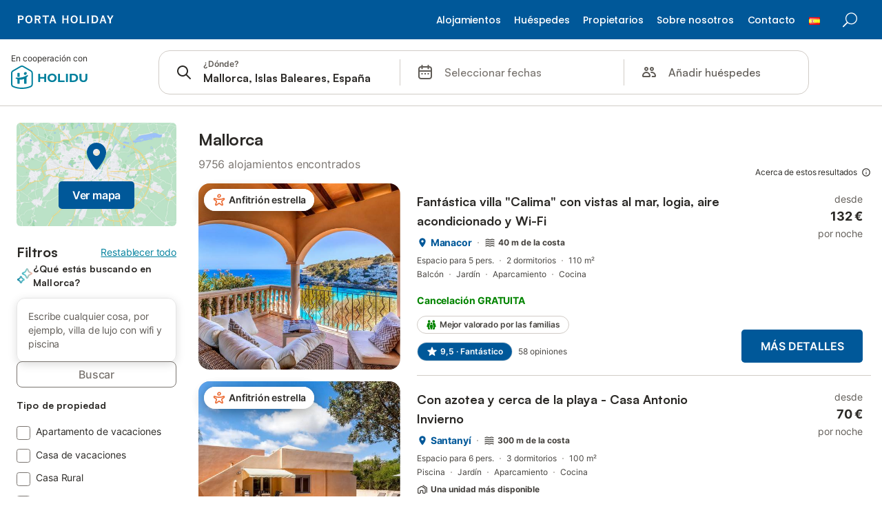

--- FILE ---
content_type: text/html; charset=utf-8
request_url: https://www.portaholiday.es/s/Mallorca?propertyType=VILLA&minPrice=500&providers=BOOKIPLY&includeOfferIds=45496046
body_size: 178550
content:

<!DOCTYPE html>
<html lang="es-ES" dir="ltr" data-page-id="SEARCH_PAGE" data-page-event-action="SEARCH_PAGE" class="is-desktop">
  <head>
    <script>window.renderedAt=1769035639064</script>
    <script src="https://cdnjs.cloudflare.com/polyfill/v3/polyfill.min.js?features=AbortController%2CResizeObserver%2Csmoothscroll%2Ces2020"></script>
    <script defer src="https://cdn.jsdelivr.net/npm/@thumbmarkjs/thumbmarkjs/dist/thumbmark.umd.js"></script>
    <script defer>
      // Thumbmark initialization - deferred to avoid blocking page rendering
      if (typeof ThumbmarkJS !== 'undefined') {
        ThumbmarkJS.getFingerprint().then(
          function(fp) { window.thumbmark = fp }
        );
      }
    </script>
    <script>
      !function(){if('PerformanceLongTaskTiming' in window){var g=window.__tti={e:[]}; g.o=new PerformanceObserver(function(l){g.e=g.e.concat(l.getEntries())}); g.o.observe({entryTypes:['longtask']})}}();
    </script>

    

    <meta charset="utf-8">
    <meta name="referrer" content="origin">
    <meta name="viewport" content="width=device-width, initial-scale=1, minimum-scale=1, maximum-scale=1, viewport-fit=cover">
    <meta name="X-UA-Compatible" content="IE=edge">
    <meta http-equiv="pragma" content="no-cache">
    <meta http-equiv="cache-control" content="no-cache,must-revalidate">
    <meta http-equiv="expires" content="0">
    <meta http-equiv="x-dns-prefetch-control" content="on">
    <meta property="og:type" content="website">
    <meta name="format-detection" content="telephone=no">

    <link rel="home" href="/">

    

    <meta name="author" content="portaholiday.es"><meta name="copyright" content="portaholiday.es"><meta  content="portaholiday.es" itemprop="name"><meta name="twitter:card" content="app"><meta name="twitter:site" content="@holidu"><meta name="twitter:app:name:iphone" content="Holidu"><meta name="twitter:app:id:iphone" content="1102400164"><meta name="twitter:app:url:iphone" content="holidu:&#x2F;&#x2F;"><meta name="twitter:app:id:googleplay" content="com.holidu.holidu"><meta name="p:domain_verify" content="01a1a1e09e216e742cabfce26fbabbe4">

    <link rel="apple-touch-icon" type="" sizes="76x76" href="https://assets.holidu.com/assets/images/favicons/portaholiday-touch-icon-ipad.png"><link rel="apple-touch-icon" type="" sizes="120x120" href="https://assets.holidu.com/assets/images/favicons/portaholiday-touch-icon-iphone-retina.png"><link rel="apple-touch-icon" type="" sizes="152x152" href="https://assets.holidu.com/assets/images/favicons/portaholiday-touch-icon-ipad-retina.png"><link rel="apple-touch-icon" type="" sizes="" href="https://assets.holidu.com/assets/images/favicons/portaholiday-touch-icon-iphone.png"><link rel="icon" type="" sizes="" href="https://assets.holidu.com/assets/images/favicons/portaholiday-touch-icon-ipad-retina.png">

    <link rel="preconnect" crossorigin="" href="https://www.google-analytics.com" />
    <link rel="preconnect" crossorigin="" href="https://api.holidu.com" />
    <link rel="preconnect" crossorigin="" href="https://www.googletagmanager.com" />
    <link rel="preconnect" crossorigin="" href="https://cdn.taboola.com" />
    <link rel="preconnect" crossorigin="" href="https://bat.bing.com" />
    <link rel="preconnect" crossorigin="" href="https://connect.facebook.net" />
    <link rel="preconnect" crossorigin="" href="https://assets.holidu.com" />
    <link rel="preconnect" crossorigin="" href="https://static.holidu.com" />
    

    
    <script>
        window.process = window.process || {};
        window.process.env = window.process.env || {};
        window.process.env.IS_CLIENT = true;
    </script>
    
    <link href='https://assets.holidu.com/assets/styles/index.v4.1902.0.css' rel='stylesheet' type='text/css'>
    <link href='https://assets.holidu.com/assets/styles/tailwind.v4.1902.0.css' rel='stylesheet' type='text/css'><link href='https://assets.holidu.com/assets/styles/portaholiday.v4.1902.0.css' rel='stylesheet' type='text/css'>

    <title data-rh="true">Top Apartamentos y Alquiler Vacacional en Mallorca baratos ᐅ Reserva Inmediata</title>
    
    <meta data-rh="true" name="application-name" content="Top Apartamentos y Alquiler Vacacional en Mallorca baratos ᐅ Reserva Inmediata"/><meta data-rh="true" name="robots" content="noindex, nofollow"/><meta data-rh="true" name="description" content="Apartamentos y alquileres vacacionales en Mallorca desde € ✓ Gran selección y mejor precio ✓ Ahorra hasta 55% ✓ Compara y reserva facilmente ✓"/><meta data-rh="true" property="og:title" content="Top Apartamentos y Alquiler Vacacional en Mallorca baratos ᐅ Reserva Inmediata"/><meta data-rh="true" property="og:image" content="https://static.holidu.com/region/25668/l/800.jpg"/><meta data-rh="true" property="og:description" content="Apartamentos y alquileres vacacionales en Mallorca desde € ✓ Gran selección y mejor precio ✓ Ahorra hasta 55% ✓ Compara y reserva facilmente ✓"/><meta data-rh="true" name="twitter:title" content="Top Apartamentos y Alquiler Vacacional en Mallorca baratos ᐅ Reserva Inmediata"/><meta data-rh="true" name="twitter:description" content="Apartamentos y alquileres vacacionales en Mallorca desde € ✓ Gran selección y mejor precio ✓ Ahorra hasta 55% ✓ Compara y reserva facilmente ✓"/><meta data-rh="true" name="twitter:image" content="https://static.holidu.com/region/25668/l/800.jpg"/>
    <link data-rh="true" rel="canonical" href="https://www.portaholiday.es/s/Mallorca--Islas-Baleares--España"/><link data-rh="true" rel="alternate" hrefLang="de-DE" href="https://www.holidu.de/s/Mallorca--Balearen--Spanien"/><link data-rh="true" rel="alternate" hrefLang="en-US" href="https://www.holidu.com/s/Majorca--Balearic-Islands--Spain"/><link data-rh="true" rel="alternate" hrefLang="fr-FR" href="https://www.holidu.fr/s/Majorque--Îles-Baléares--Espagne"/><link data-rh="true" rel="alternate" hrefLang="de-AT" href="https://www.holidu.at/s/Mallorca--Balearen--Spanien"/><link data-rh="true" rel="alternate" hrefLang="de-CH" href="https://www.holidu.ch/s/Mallorca--Balearen--Spanien"/><link data-rh="true" rel="alternate" hrefLang="es-ES" href="https://www.holidu.es/s/Mallorca--Islas-Baleares--España"/><link data-rh="true" rel="alternate" hrefLang="en-GB" href="https://www.holidu.co.uk/s/Majorca--Balearic-Islands--Spain"/><link data-rh="true" rel="alternate" hrefLang="nl-NL" href="https://www.holidu.nl/s/Mallorca--Balearen--Spanje"/><link data-rh="true" rel="alternate" hrefLang="da-DK" href="https://www.holidu.dk/s/Mallorca--Baleariske-Øer--Spanien"/><link data-rh="true" rel="alternate" hrefLang="it-IT" href="https://www.holidu.it/s/Maiorca--Isole-Baleari--Spagna"/><link data-rh="true" rel="alternate" hrefLang="fr-BE" href="https://www.holidu.be/s/Majorque--Îles-Baléares--Espagne"/><link data-rh="true" rel="alternate" hrefLang="nb-NO" href="https://www.holidu.no/s/Mallorca--Balearene--Spania"/><link data-rh="true" rel="alternate" hrefLang="sv-SE" href="https://www.holidu.se/s/Mallorca--Balearerna--Spanien"/><link data-rh="true" rel="alternate" hrefLang="pl-PL" href="https://www.holidu.pl/s/Majorka--Baleary--Hiszpania"/><link data-rh="true" rel="alternate" hrefLang="pt-PT" href="https://www.holidu.pt/s/Maiorca--Baleares--Espanha"/><link data-rh="true" rel="alternate" hrefLang="en-AU" href="https://www.holidu.com.au/s/Majorca--Balearic-Islands--Spain"/><link data-rh="true" rel="alternate" hrefLang="en-IE" href="https://www.holidu.ie/s/Majorca--Balearic-Islands--Spain"/>
    
  

    

    
      <link rel="preload" href="https://assets.holidu.com/assets/fonts/Optimised/Inter-Regular-Latin.woff2" as="font" type="font/woff2" crossorigin>
      <link rel="preload" href="https://assets.holidu.com/assets/fonts/Optimised/Satoshi-Variable.woff2" as="font" type="font/woff2" crossorigin>
      <script type="text/javascript">

      /**
      * Loads fonts asynchronously and adds CSS classes to the document's root element
      * based on the loading status of the fonts.
      * If the fonts have already been loaded, adds 'FullyLoadedFont' class.
      * If the fonts have not been loaded, loads the fonts and adds 'FastLoadedFont' class
      * during the initial loading and 'FullyLoadedFont' class once all fonts are loaded.
      * Based on https://css-tricks.com/the-best-font-loading-strategies-and-how-to-execute-them/#loading-fonts-with-self-hosted-fonts
      */
      function loadFonts () {
        if (sessionStorage.fontsLoaded) {
          document.documentElement.classList.add('FullyLoadedFont')
          return
        }

        if ('fonts' in document) {
          document.fonts.load('1em InterInitial')
          .then(() => {
            document.documentElement.classList.add('FastLoadedFont')

            // Load all font weights immediately (non-optimized mode)
            Promise.all([
              document.fonts.load('400 1em Inter'),
              document.fonts.load('500 1em Inter'),
              document.fonts.load('600 1em Inter'),
              document.fonts.load('700 1em Inter'),
              // Satoshi fonts for titles (experiment-based loading)
              document.fonts.load('400 1em Satoshi'),
              document.fonts.load('500 1em Satoshi'),
              document.fonts.load('600 1em Satoshi'),
              document.fonts.load('700 1em Satoshi'),
            ]).then(() => {
              document.documentElement.classList.remove('FastLoadedFont')
              document.documentElement.classList.add('FullyLoadedFont')

              sessionStorage.fontsLoaded = true
            })
          })
        }
      }

      loadFonts()
      </script>
    

    

    
    <style>
      
    .is-hidden-on-whitelabel {
      display: none;
    }

    .keep-blue {
      color: #00809d;
    }

    .keep-links-blue a {
      color: #00809d;
    }

    .keep-links-blue span.clickable {
      color: #00809d;
    }

    .WL--AppBanner {
      display: none;
    }
  
      .is-hidden-on-eb-whitelabel {
        display: none;
      }
    
      .WL--Navbar {
        display: none;
      }
    
      html[data-page-id='SEARCH_PAGE'] .WL--Navbar {
        display: none;
      }
    
    .WL--Navbar-AccountFeature {
      display: none;
    }
  
      .WL--StickySearchComponent {
        position: relative;
        margin-top: 0;
      }
      .WL--StickySidebarFilter {
        top: 1rem;
      }
    
  .WL--Navbar {
    background: white;
    box-shadow: none;
    border-bottom: 1px solid #dadada;
  }

  .WL--Navbar--CurrentSearchDetails,
  .WL--Navbar--ContactInfo,
  .WL--Navbar--ContactInfo > a {
    color: #1d1d1d;
  }

  .WL--Navbar-BackButton svg > path {
    fill: #1d1d1d;
  }

  .WL--Navbar-HelpButton {
    color: #1d1d1d;
  }

  .WL--Navbar-HelpButton svg path[fill='currentColor'] {
    fill: #1d1d1d;
  }

  .WL--Navbar-BurgerMenu {
    fill: #1d1d1d;
  }

  .WL--Navbar-BurgerMenu svg > path {
    fill: #1d1d1d;
  }

  .WL--petsAllowedLabel {
    color: #1d1d1d !important;
  }

  .WL--petsAllowedCheckbox rect {
    stroke: #646464 !important;
  }

      .WL--StickySearch--Logo--Cooperation {
        display: flex;
      }
    
    </style>

    
  </head>

  <body>

    

    <main id="main">
      <div id="whitelabelHeader" style="position: relative" class="z-SearchWhitelabelHeader">
        <head>
  <meta charset="utf-8">
    <link href="https://fonts.googleapis.com/css?family=Poppins:300,400,400i,500,600,700,800&amp;display=swap" rel="stylesheet">    
  <style>
    @import "https://www.portaholiday.es/holidu/bootstrapcustom.min.css";
    @import "https://www.portaholiday.es/holidu/vendors.css";
  </style>
</head>


<div class="bootstrapiso">
	<header class="header mm-slideout sticky">
		<div id="logo">
			<a href="https://www.portaholiday.es">
				<img src="https://relaunch.img.portaholiday.com/porta-holiday-logo.svg" width="150" height="36" data-retina="true" alt="Porta Holiday" class="logo_normal">
				<img src="https://relaunch.img.portaholiday.com/porta-holiday-logo.svg" width="150" height="36" data-retina="true" alt="Porta Holiday" class="logo_sticky">
			</a>
		</div>
		<ul id="top_menu">
        	<li></li>
            <li><a href="https://www.portaholiday.es" id="suche" class="login" title="Buscar">Buscar</a></li>
		</ul>
		<!-- /top_menu -->
		<a href="#menu" class="btn_mobile">
			<div class="hamburger hamburger--spin" id="hamburger">
				<div class="hamburger-box">
					<div class="hamburger-inner"></div>
				</div>
			</div>
		</a>
    <a href="#menu" class="btn_mobile" id="close" style="display:none;position: absolute; top:10px;right:20px; z-index:9999999;">X</a>
    
		<nav id="menu" class="main-menu">
			<ul>
                <!--<li><span><a href="https://www.portaholiday.es/mallorca/ofertas-especiales/" title="Ofertas">Ofertas %</a></span></li>				-->
                <li><span><a href="#" title="Alojamientos">Alojamientos</a></span>
					<ul>
						<li><a href="https://www.portaholiday.es/mallorca/fincas/" title="Fincas para alquiler en Mallorca">Fincas para alquiler en Mallorca</a></li>
						<li><a href="https://www.portaholiday.es/mallorca/casas/" title="Casas para alquiler en Mallorca">Casas para alquiler en Mallorca</a></li>
						<li><a href="https://www.portaholiday.es/mallorca/villas/" title="Villas para alquiler en Mallorca">Villas para alquiler en Mallorca</a></li>
						<li><a href="https://www.portaholiday.es/mallorca/apartamentos/" title="Apartamentos para alquiler en Mallorca">Apartamentos para alquiler en Mallorca</a></li>						                        
						<li><a href="https://www.portaholiday.es/menorca/" title="Alojamientos para alquiler en Menorca">Alojamientos para alquiler en Menorca</a></li>
						<li><a href="https://www.portaholiday.es/ibiza/" title="Alojamientos para alquiler en Ibiza">Alojamientos para alquiler en Ibiza</a></li>
						<li><a href="https://www.portaholiday.es/formentera/" title="Alojamientos para alquiler en Formentera">Alojamientos para alquiler en Formentera</a></li>
						<li><a href="https://www.portaholiday.es/valencia/" title="Alojamientos para alquiler en Valencia">Alojamientos para alquiler en Valencia</a></li>
					</ul>
				</li>

				<li><span><a href="#" title="Servicio">Huéspedes</a></span>
					<ul>
						<li><a href="https://www.portaholiday.es/sicher-buchen.html" title="Reservar con seguridad">Reservar con seguridad</a></li>
						<li><a href="https://www.portaholiday.es/faq.html" title="Preguntas frequentes">Preguntas frequentes (FAQ)</a></li>
						<li><a href="https://www.portaholiday.com/testimonials.html" title="Opiniones" target="_blank">Opiniones</a></li>
						<li><a href="https://www.portaholiday.es/servicio.html" title="Servicios adicionales">Servicios adicionales</a></li>                      	
					</ul>
				</li>
				<li><span><a href="#" title="Propietarios">Propietarios</a></span>
					<ul>
						<li><a href="https://www.portaholiday.es/alquiler-vacacional.html" title="Alquiler vacacional">Alquiler vacacional</a></li>
						<li><a href="https://www.porta-mallorquina.es/" title="Vender su propiedad" target="_blank">Vender su propiedad</a></li>
            <li><a href="https://www.porta-mallorquina.es/alquilar-a-largo-plazo.html" title="Alquiler a largo plazo" target="_blank">Alquiler a largo plazo</a></li>
					</ul>
				</li>
				<li><span><a href="#" title="Sobre nosotros">Sobre nosotros</a></span>
					<ul>
						<li><a href="https://www.portaholiday.es/equipo.html" title="Equípo">Equípo & Empresa</a></li>
						<!--<li><a href="/ofertas-de-empleo.html" title="Ofertas de empleo">Ofertas de empleo</a></li>-->
                        <li><a href="https://www.portaholiday.es/boletin.html" title="Boletín">Boletín</a></li>
                        <li><a href="https://www.portaholiday.es/blog/" title="Blog">Blog</a></li>
					</ul>
				</li>
				<li><span><a href="https://www.portaholiday.es/contacto.html" title="Contacto">Contacto</a></span></li>
				<!--<li><span><a href="/propietario.html" title="Eigentümer">Eigentümer</a></span></li>-->
                <li><span><a href="#" title="español"><img src="https://relaunch.img.portaholiday.com/fahne_es.gif" alt="Español"></a></span>
<ul>
        <li>
      <a href="https://www.portaholiday.es" title="spanisch">
        <img src="https://relaunch.img.portaholiday.com/fahne_es.gif" alt="Español - Porta Holiday">
        <span>Español</span>
      </a>
    </li>
    <li>
      <a href="https://www.portaholiday.de" title="deutsch">
        <img src="https://relaunch.img.portaholiday.com/fahne_de.gif" alt="Deutsch - Porta Holiday">
        <span>Deutsch</span>
      </a>
    </li>
    <li>
      <a href="https://www.portaholiday.com" title="englisch">
        <img src="https://relaunch.img.portaholiday.com/fahne_uk.gif" alt="English - Porta Holiday">
        <span>Englisch</span>
      </a>
    </li>

</ul>
				</li>

				 
			</ul>
		</nav>
	</header>
</div>
       </div>
      <div id="root"><div></div><div class="sticky top-0 z-50 w-full"><div class="absolute top-0 z-50 w-full transition-all duration-200 bg-white-100" style="border-bottom-left-radius:30% 30px;border-bottom-right-radius:30% 30px;height:6.25rem"></div></div><div class="WL--Navbar flex w-full items-center justify-center z-SearchNavbarBase bg-primary h-[3.25rem]"><div class="flex max-w-[80rem] items-center justify-between pl-m pr-xs -mb-s  w-full"><a href="/s" class="flex h-[2.25rem] w-[12.375rem] rounded ring-offset-primary justify-start" aria-label="Logotipo de Holidu"><div class="WL--Logo--Cooperation hidden h-full w-full flex-col justify-center pb-xxs"><div class="tracking-tight whitespace-no-wrap mb-xxxs text-xs text-grey-black">En cooperación con</div><svg viewBox="0 0 162 50" fill="none" xmlns="http://www.w3.org/2000/svg" class="WL--Logo--Cooperation--Svg"><path d="M32.452 18.8653C31.2165 20.2552 29.2431 20.5566 28.0591 19.5519C26.8751 18.5472 26.9093 16.6047 28.1449 15.2148C29.3804 13.825 31.3538 13.5235 32.5378 14.5283C33.7218 15.533 33.6874 17.4755 32.452 18.8653Z" class="fill-current"></path><path d="M18.2761 24.0495V16.5398C18.2761 16.4504 18.2585 16.3619 18.2243 16.2793C18.1901 16.1967 18.1399 16.1217 18.0767 16.0585C18.0135 15.9953 17.9385 15.9452 17.8559 15.911C17.7734 15.8768 17.6849 15.8592 17.5955 15.8592H14.1498C14.0605 15.8592 13.972 15.8768 13.8894 15.911C13.8068 15.9452 13.7318 15.9953 13.6686 16.0585C13.6054 16.1217 13.5553 16.1967 13.5211 16.2793C13.4868 16.3619 13.4692 16.4504 13.4692 16.5398V24.0478C15.0694 24.1635 16.6758 24.1641 18.2761 24.0495Z" class="fill-current"></path><path d="M35.1581 20.3491C35.2179 20.3932 35.2681 20.4491 35.3054 20.5134L35.8781 21.5054C35.945 21.6201 35.9767 21.752 35.9693 21.8847C35.9619 22.0173 35.9156 22.1448 35.8363 22.2514C34.9189 23.4661 33.868 24.5738 32.7032 25.5538V38.2619C32.7032 38.3513 32.6856 38.4398 32.6514 38.5223C32.6172 38.6049 32.5671 38.6799 32.5039 38.7431C32.4407 38.8063 32.3657 38.8565 32.2831 38.8907C32.2005 38.9249 32.112 38.9425 32.0226 38.9425H28.577C28.3965 38.9425 28.2234 38.8708 28.0958 38.7431C27.9681 38.6155 27.8964 38.4424 27.8964 38.2619V28.5592C24.8756 29.8985 21.5717 30.4736 18.276 30.2338V38.262C18.276 38.3514 18.2584 38.4399 18.2242 38.5224C18.19 38.605 18.1399 38.68 18.0767 38.7433C18.0135 38.8065 17.9385 38.8566 17.8559 38.8908C17.7733 38.925 17.6848 38.9426 17.5954 38.9426H14.1498C13.9693 38.9426 13.7962 38.8709 13.6685 38.7433C13.5409 38.6156 13.4692 38.4425 13.4692 38.262V29.2983C12.2666 28.9068 11.1036 28.4026 9.99579 27.7924C9.91618 27.7486 9.8461 27.6895 9.78965 27.6183C9.7332 27.5471 9.69151 27.4654 9.66702 27.378C9.64253 27.2905 9.63573 27.199 9.64702 27.1089C9.65832 27.0188 9.68748 26.9318 9.73279 26.8531L10.2572 25.9448C10.3258 25.8266 10.4284 25.7318 10.5516 25.6727C10.6748 25.6136 10.813 25.593 10.9481 25.6135C19.1921 26.842 27.5983 24.9611 34.5327 20.3365C34.5943 20.2948 34.6637 20.2663 34.7368 20.2527C34.8099 20.239 34.885 20.2405 34.9575 20.2571C35.0299 20.2737 35.0982 20.305 35.1581 20.3491Z" class="fill-current"></path><path fill-rule="evenodd" clip-rule="evenodd" d="M26.6133 0.984156L42.6541 10.2452C44.8932 11.5379 46.177 13.6866 46.1765 16.1402L46.1708 40.1068C46.1825 41.4224 45.8005 42.7115 45.0739 43.8084C44.3473 44.9052 43.3094 45.7598 42.0934 46.2622C30.3646 51.2458 15.7984 51.2457 4.08116 46.2631C2.86572 45.7604 1.8283 44.9058 1.10212 43.8091C0.375945 42.7124 -0.0058372 41.4237 0.00580256 40.1085L1.46493e-07 16.1402C-0.000500738 13.6864 1.28348 11.5379 3.52249 10.2452L19.5631 0.984156C21.8362 -0.327882 24.3399 -0.328222 26.6133 0.984156ZM42.6656 42.2146C43.0794 41.5902 43.2942 40.855 43.2815 40.106L43.2871 16.1395C43.2874 14.7054 42.5691 13.5323 41.2094 12.7473L25.1686 3.48635C23.7687 2.67803 22.4072 2.67824 21.0078 3.48635L4.96714 12.7473C3.60746 13.5323 2.88896 14.7054 2.88928 16.1395L2.8951 40.1078C2.88235 40.8566 3.09695 41.5915 3.51055 42.2158C3.92416 42.84 4.51734 43.3241 5.21179 43.6043C16.233 48.2911 29.9322 48.2902 40.9634 43.6031C41.6582 43.3231 42.2517 42.839 42.6656 42.2146Z" class="fill-current"></path><path d="M74.3036 18.2799V34.5085C74.3036 34.6817 74.2348 34.8478 74.1123 34.9703C73.9898 35.0928 73.8237 35.1616 73.6505 35.1616H70.8986C70.7254 35.1616 70.5593 35.0928 70.4368 34.9703C70.3143 34.8478 70.2455 34.6817 70.2455 34.5085V27.9725H61.779V34.5085C61.779 34.6817 61.7102 34.8478 61.5877 34.9703C61.4653 35.0928 61.2991 35.1616 61.1259 35.1616H58.3741C58.2008 35.1616 58.0347 35.0928 57.9122 34.9703C57.7898 34.8478 57.7209 34.6817 57.7209 34.5085V18.2799C57.7209 18.1067 57.7898 17.9406 57.9122 17.8181C58.0347 17.6956 58.2008 17.6268 58.3741 17.6268H61.1259C61.2991 17.6268 61.4653 17.6956 61.5877 17.8181C61.7102 17.9406 61.779 18.1067 61.779 18.2799V24.5405H70.2455V18.2799C70.2455 18.1067 70.3143 17.9406 70.4368 17.8181C70.5593 17.6956 70.7254 17.6268 70.8986 17.6268H73.6505C73.8237 17.6268 73.9898 17.6956 74.1123 17.8181C74.2348 17.9406 74.3036 18.1067 74.3036 18.2799Z" class="fill-current"></path><path fill-rule="evenodd" clip-rule="evenodd" d="M87.0023 17.3264C81.4663 17.3264 77.4082 21.1839 77.4082 26.3941C77.4082 31.6044 81.4663 35.4624 87.0023 35.4624C92.5129 35.4624 96.5965 31.6298 96.5965 26.3941C96.5965 21.159 92.5129 17.3264 87.0023 17.3264ZM87.0023 20.7833C90.1334 20.7833 92.488 23.0625 92.488 26.3941C92.488 29.7258 90.1334 32.0055 87.0023 32.0055C83.8708 32.0055 81.5162 29.7257 81.5162 26.3941C81.5162 23.0625 83.8708 20.7833 87.0023 20.7833Z" class="fill-current"></path><path d="M100.356 17.6268H103.108C103.281 17.6268 103.448 17.6956 103.57 17.8181C103.693 17.9406 103.761 18.1067 103.761 18.2799V31.8549H112.735C112.909 31.8549 113.075 31.9237 113.197 32.0462C113.32 32.1686 113.389 32.3348 113.389 32.508V34.5084C113.389 34.6816 113.32 34.8477 113.197 34.9702C113.075 35.0927 112.909 35.1615 112.735 35.1615H100.356C100.183 35.1615 100.017 35.0927 99.8947 34.9702C99.7722 34.8477 99.7034 34.6816 99.7034 34.5084V18.2799C99.7034 18.1067 99.7722 17.9406 99.8947 17.8181C100.017 17.6956 100.183 17.6268 100.356 17.6268Z" class="fill-current"></path><path d="M119.691 17.6268H116.939C116.766 17.6268 116.6 17.6956 116.477 17.8181C116.355 17.9406 116.286 18.1067 116.286 18.2799V34.5085C116.286 34.6817 116.355 34.8478 116.477 34.9703C116.6 35.0928 116.766 35.1616 116.939 35.1616H119.691C119.864 35.1616 120.03 35.0928 120.153 34.9703C120.275 34.8478 120.344 34.6817 120.344 34.5085V18.2799C120.344 18.1067 120.275 17.9406 120.153 17.8181C120.03 17.6956 119.864 17.6268 119.691 17.6268Z" class="fill-current"></path><path fill-rule="evenodd" clip-rule="evenodd" d="M124.404 18.2799C124.404 18.1067 124.473 17.9406 124.595 17.8181C124.718 17.6956 124.884 17.6268 125.057 17.6268H132.463C138.2 17.6268 141.936 21.0837 141.936 26.3942C141.936 31.7047 138.2 35.1615 132.463 35.1615H125.057C124.884 35.1615 124.718 35.0927 124.595 34.9702C124.473 34.8477 124.404 34.6816 124.404 34.5084V18.2799ZM132.295 31.8299C135.777 31.8299 137.859 29.7507 137.859 26.3941C137.859 23.0376 135.777 20.9584 132.295 20.9584H128.462V31.8299H132.295Z" class="fill-current"></path><path d="M145.04 18.2799V27.4465C145.04 32.6068 148.347 35.4624 153.332 35.4624C158.316 35.4624 161.623 32.6068 161.623 27.4465V18.2799C161.623 18.1942 161.606 18.1092 161.573 18.03C161.54 17.9508 161.492 17.8788 161.432 17.8181C161.371 17.7575 161.299 17.7094 161.22 17.6765C161.141 17.6437 161.056 17.6268 160.97 17.6268H158.268C158.095 17.6268 157.929 17.6956 157.807 17.8181C157.684 17.9406 157.615 18.1067 157.615 18.2799V27.2958C157.615 30.6274 155.837 32.0055 153.357 32.0055C150.902 32.0055 149.098 30.6274 149.098 27.2958V18.2799C149.098 18.1067 149.03 17.9406 148.907 17.8181C148.785 17.6956 148.618 17.6268 148.445 17.6268H145.693C145.52 17.6268 145.354 17.6956 145.232 17.8181C145.109 17.9406 145.04 18.1067 145.04 18.2799Z" class="fill-current"></path></svg></div><svg viewBox="0 0 162 50" fill="none" xmlns="http://www.w3.org/2000/svg" class="WL--Logo--Regular is-hidden-on-whitelabel text-white-100"><path d="M32.452 18.8653C31.2165 20.2552 29.2431 20.5566 28.0591 19.5519C26.8751 18.5472 26.9093 16.6047 28.1449 15.2148C29.3804 13.825 31.3538 13.5235 32.5378 14.5283C33.7218 15.533 33.6874 17.4755 32.452 18.8653Z" class="fill-current"></path><path d="M18.2761 24.0495V16.5398C18.2761 16.4504 18.2585 16.3619 18.2243 16.2793C18.1901 16.1967 18.1399 16.1217 18.0767 16.0585C18.0135 15.9953 17.9385 15.9452 17.8559 15.911C17.7734 15.8768 17.6849 15.8592 17.5955 15.8592H14.1498C14.0605 15.8592 13.972 15.8768 13.8894 15.911C13.8068 15.9452 13.7318 15.9953 13.6686 16.0585C13.6054 16.1217 13.5553 16.1967 13.5211 16.2793C13.4868 16.3619 13.4692 16.4504 13.4692 16.5398V24.0478C15.0694 24.1635 16.6758 24.1641 18.2761 24.0495Z" class="fill-current"></path><path d="M35.1581 20.3491C35.2179 20.3932 35.2681 20.4491 35.3054 20.5134L35.8781 21.5054C35.945 21.6201 35.9767 21.752 35.9693 21.8847C35.9619 22.0173 35.9156 22.1448 35.8363 22.2514C34.9189 23.4661 33.868 24.5738 32.7032 25.5538V38.2619C32.7032 38.3513 32.6856 38.4398 32.6514 38.5223C32.6172 38.6049 32.5671 38.6799 32.5039 38.7431C32.4407 38.8063 32.3657 38.8565 32.2831 38.8907C32.2005 38.9249 32.112 38.9425 32.0226 38.9425H28.577C28.3965 38.9425 28.2234 38.8708 28.0958 38.7431C27.9681 38.6155 27.8964 38.4424 27.8964 38.2619V28.5592C24.8756 29.8985 21.5717 30.4736 18.276 30.2338V38.262C18.276 38.3514 18.2584 38.4399 18.2242 38.5224C18.19 38.605 18.1399 38.68 18.0767 38.7433C18.0135 38.8065 17.9385 38.8566 17.8559 38.8908C17.7733 38.925 17.6848 38.9426 17.5954 38.9426H14.1498C13.9693 38.9426 13.7962 38.8709 13.6685 38.7433C13.5409 38.6156 13.4692 38.4425 13.4692 38.262V29.2983C12.2666 28.9068 11.1036 28.4026 9.99579 27.7924C9.91618 27.7486 9.8461 27.6895 9.78965 27.6183C9.7332 27.5471 9.69151 27.4654 9.66702 27.378C9.64253 27.2905 9.63573 27.199 9.64702 27.1089C9.65832 27.0188 9.68748 26.9318 9.73279 26.8531L10.2572 25.9448C10.3258 25.8266 10.4284 25.7318 10.5516 25.6727C10.6748 25.6136 10.813 25.593 10.9481 25.6135C19.1921 26.842 27.5983 24.9611 34.5327 20.3365C34.5943 20.2948 34.6637 20.2663 34.7368 20.2527C34.8099 20.239 34.885 20.2405 34.9575 20.2571C35.0299 20.2737 35.0982 20.305 35.1581 20.3491Z" class="fill-current"></path><path fill-rule="evenodd" clip-rule="evenodd" d="M26.6133 0.984156L42.6541 10.2452C44.8932 11.5379 46.177 13.6866 46.1765 16.1402L46.1708 40.1068C46.1825 41.4224 45.8005 42.7115 45.0739 43.8084C44.3473 44.9052 43.3094 45.7598 42.0934 46.2622C30.3646 51.2458 15.7984 51.2457 4.08116 46.2631C2.86572 45.7604 1.8283 44.9058 1.10212 43.8091C0.375945 42.7124 -0.0058372 41.4237 0.00580256 40.1085L1.46493e-07 16.1402C-0.000500738 13.6864 1.28348 11.5379 3.52249 10.2452L19.5631 0.984156C21.8362 -0.327882 24.3399 -0.328222 26.6133 0.984156ZM42.6656 42.2146C43.0794 41.5902 43.2942 40.855 43.2815 40.106L43.2871 16.1395C43.2874 14.7054 42.5691 13.5323 41.2094 12.7473L25.1686 3.48635C23.7687 2.67803 22.4072 2.67824 21.0078 3.48635L4.96714 12.7473C3.60746 13.5323 2.88896 14.7054 2.88928 16.1395L2.8951 40.1078C2.88235 40.8566 3.09695 41.5915 3.51055 42.2158C3.92416 42.84 4.51734 43.3241 5.21179 43.6043C16.233 48.2911 29.9322 48.2902 40.9634 43.6031C41.6582 43.3231 42.2517 42.839 42.6656 42.2146Z" class="fill-current"></path><path d="M74.3036 18.2799V34.5085C74.3036 34.6817 74.2348 34.8478 74.1123 34.9703C73.9898 35.0928 73.8237 35.1616 73.6505 35.1616H70.8986C70.7254 35.1616 70.5593 35.0928 70.4368 34.9703C70.3143 34.8478 70.2455 34.6817 70.2455 34.5085V27.9725H61.779V34.5085C61.779 34.6817 61.7102 34.8478 61.5877 34.9703C61.4653 35.0928 61.2991 35.1616 61.1259 35.1616H58.3741C58.2008 35.1616 58.0347 35.0928 57.9122 34.9703C57.7898 34.8478 57.7209 34.6817 57.7209 34.5085V18.2799C57.7209 18.1067 57.7898 17.9406 57.9122 17.8181C58.0347 17.6956 58.2008 17.6268 58.3741 17.6268H61.1259C61.2991 17.6268 61.4653 17.6956 61.5877 17.8181C61.7102 17.9406 61.779 18.1067 61.779 18.2799V24.5405H70.2455V18.2799C70.2455 18.1067 70.3143 17.9406 70.4368 17.8181C70.5593 17.6956 70.7254 17.6268 70.8986 17.6268H73.6505C73.8237 17.6268 73.9898 17.6956 74.1123 17.8181C74.2348 17.9406 74.3036 18.1067 74.3036 18.2799Z" class="fill-current"></path><path fill-rule="evenodd" clip-rule="evenodd" d="M87.0023 17.3264C81.4663 17.3264 77.4082 21.1839 77.4082 26.3941C77.4082 31.6044 81.4663 35.4624 87.0023 35.4624C92.5129 35.4624 96.5965 31.6298 96.5965 26.3941C96.5965 21.159 92.5129 17.3264 87.0023 17.3264ZM87.0023 20.7833C90.1334 20.7833 92.488 23.0625 92.488 26.3941C92.488 29.7258 90.1334 32.0055 87.0023 32.0055C83.8708 32.0055 81.5162 29.7257 81.5162 26.3941C81.5162 23.0625 83.8708 20.7833 87.0023 20.7833Z" class="fill-current"></path><path d="M100.356 17.6268H103.108C103.281 17.6268 103.448 17.6956 103.57 17.8181C103.693 17.9406 103.761 18.1067 103.761 18.2799V31.8549H112.735C112.909 31.8549 113.075 31.9237 113.197 32.0462C113.32 32.1686 113.389 32.3348 113.389 32.508V34.5084C113.389 34.6816 113.32 34.8477 113.197 34.9702C113.075 35.0927 112.909 35.1615 112.735 35.1615H100.356C100.183 35.1615 100.017 35.0927 99.8947 34.9702C99.7722 34.8477 99.7034 34.6816 99.7034 34.5084V18.2799C99.7034 18.1067 99.7722 17.9406 99.8947 17.8181C100.017 17.6956 100.183 17.6268 100.356 17.6268Z" class="fill-current"></path><path d="M119.691 17.6268H116.939C116.766 17.6268 116.6 17.6956 116.477 17.8181C116.355 17.9406 116.286 18.1067 116.286 18.2799V34.5085C116.286 34.6817 116.355 34.8478 116.477 34.9703C116.6 35.0928 116.766 35.1616 116.939 35.1616H119.691C119.864 35.1616 120.03 35.0928 120.153 34.9703C120.275 34.8478 120.344 34.6817 120.344 34.5085V18.2799C120.344 18.1067 120.275 17.9406 120.153 17.8181C120.03 17.6956 119.864 17.6268 119.691 17.6268Z" class="fill-current"></path><path fill-rule="evenodd" clip-rule="evenodd" d="M124.404 18.2799C124.404 18.1067 124.473 17.9406 124.595 17.8181C124.718 17.6956 124.884 17.6268 125.057 17.6268H132.463C138.2 17.6268 141.936 21.0837 141.936 26.3942C141.936 31.7047 138.2 35.1615 132.463 35.1615H125.057C124.884 35.1615 124.718 35.0927 124.595 34.9702C124.473 34.8477 124.404 34.6816 124.404 34.5084V18.2799ZM132.295 31.8299C135.777 31.8299 137.859 29.7507 137.859 26.3941C137.859 23.0376 135.777 20.9584 132.295 20.9584H128.462V31.8299H132.295Z" class="fill-current"></path><path d="M145.04 18.2799V27.4465C145.04 32.6068 148.347 35.4624 153.332 35.4624C158.316 35.4624 161.623 32.6068 161.623 27.4465V18.2799C161.623 18.1942 161.606 18.1092 161.573 18.03C161.54 17.9508 161.492 17.8788 161.432 17.8181C161.371 17.7575 161.299 17.7094 161.22 17.6765C161.141 17.6437 161.056 17.6268 160.97 17.6268H158.268C158.095 17.6268 157.929 17.6956 157.807 17.8181C157.684 17.9406 157.615 18.1067 157.615 18.2799V27.2958C157.615 30.6274 155.837 32.0055 153.357 32.0055C150.902 32.0055 149.098 30.6274 149.098 27.2958V18.2799C149.098 18.1067 149.03 17.9406 148.907 17.8181C148.785 17.6956 148.618 17.6268 148.445 17.6268H145.693C145.52 17.6268 145.354 17.6956 145.232 17.8181C145.109 17.9406 145.04 18.1067 145.04 18.2799Z" class="fill-current"></path></svg><div class="WL--Navbar--Logo--Custom hidden bg-contain bg-left-center h-full w-full"></div></a><div class="flex items-center gap-x-xxs"><button data-testid="Navbar__LocaleCurrencySelector" class="WL--Navbar-LocaleCurrencySelector ring-offset-primary p-s tw-reset-button flex cursor-pointer items-center rounded-big text-gray-700 hover:bg-gray-100 hover:text-grey-black active:bg-gray-200 active:text-gray-black ring-offset-white-100"><img alt="flag of Español" class="rounded-small" src="https://assets.holidu.com/assets/images/flags/es-ES.svg" width="22"/><span class="ml-xms text-base font-medium">ES<!-- --> / <!-- -->EUR</span></button><form action="/redirect/prg" target="_blank" class="hidden" method="POST"><input name="to" type="hidden" value="L3BhcnRuZXJz"/></form><a class="WL--Navbar-PartnersLink ring-offset-primary p-s text-base font-medium cursor-pointer relative rounded-big flex-shrink-0 text-gray-700 hover:bg-gray-100 hover:text-grey-black active:bg-gray-200 active:text-grey-black" tabindex="0">Anuncia tu propiedad</a><div class="flex gap-x-xxs"><div><button class="WL--Navbar-AccountFeature ring-offset-primary p-s tw-reset-button flex cursor-pointer rounded-big lg:items-center text-gray-700 hover:bg-gray-100 hover:text-gray-black active:bg-gray-200 active:text-gray-black ring-offset-white-100" data-testid="Navbar__DropdownLink-Account"><svg viewBox="0 0 24 24" fill="none" xmlns="http://www.w3.org/2000/svg" class="mr-xxs h-xl w-xl"><path d="M5.85 17.1C6.7 16.45 7.65 15.9375 8.7 15.5625C9.75 15.1875 10.85 15 12 15C13.15 15 14.25 15.1875 15.3 15.5625C16.35 15.9375 17.3 16.45 18.15 17.1C18.7333 16.4167 19.1875 15.6417 19.5125 14.775C19.8375 13.9083 20 12.9833 20 12C20 9.78333 19.2208 7.89583 17.6625 6.3375C16.1042 4.77917 14.2167 4 12 4C9.78333 4 7.89583 4.77917 6.3375 6.3375C4.77917 7.89583 4 9.78333 4 12C4 12.9833 4.1625 13.9083 4.4875 14.775C4.8125 15.6417 5.26667 16.4167 5.85 17.1ZM12 13C11.0167 13 10.1875 12.6625 9.5125 11.9875C8.8375 11.3125 8.5 10.4833 8.5 9.5C8.5 8.51667 8.8375 7.6875 9.5125 7.0125C10.1875 6.3375 11.0167 6 12 6C12.9833 6 13.8125 6.3375 14.4875 7.0125C15.1625 7.6875 15.5 8.51667 15.5 9.5C15.5 10.4833 15.1625 11.3125 14.4875 11.9875C13.8125 12.6625 12.9833 13 12 13ZM12 22C10.6167 22 9.31667 21.7375 8.1 21.2125C6.88333 20.6875 5.825 19.975 4.925 19.075C4.025 18.175 3.3125 17.1167 2.7875 15.9C2.2625 14.6833 2 13.3833 2 12C2 10.6167 2.2625 9.31667 2.7875 8.1C3.3125 6.88333 4.025 5.825 4.925 4.925C5.825 4.025 6.88333 3.3125 8.1 2.7875C9.31667 2.2625 10.6167 2 12 2C13.3833 2 14.6833 2.2625 15.9 2.7875C17.1167 3.3125 18.175 4.025 19.075 4.925C19.975 5.825 20.6875 6.88333 21.2125 8.1C21.7375 9.31667 22 10.6167 22 12C22 13.3833 21.7375 14.6833 21.2125 15.9C20.6875 17.1167 19.975 18.175 19.075 19.075C18.175 19.975 17.1167 20.6875 15.9 21.2125C14.6833 21.7375 13.3833 22 12 22ZM12 20C12.8833 20 13.7167 19.8708 14.5 19.6125C15.2833 19.3542 16 18.9833 16.65 18.5C16 18.0167 15.2833 17.6458 14.5 17.3875C13.7167 17.1292 12.8833 17 12 17C11.1167 17 10.2833 17.1292 9.5 17.3875C8.71667 17.6458 8 18.0167 7.35 18.5C8 18.9833 8.71667 19.3542 9.5 19.6125C10.2833 19.8708 11.1167 20 12 20ZM12 11C12.4333 11 12.7917 10.8583 13.075 10.575C13.3583 10.2917 13.5 9.93333 13.5 9.5C13.5 9.06667 13.3583 8.70833 13.075 8.425C12.7917 8.14167 12.4333 8 12 8C11.5667 8 11.2083 8.14167 10.925 8.425C10.6417 8.70833 10.5 9.06667 10.5 9.5C10.5 9.93333 10.6417 10.2917 10.925 10.575C11.2083 10.8583 11.5667 11 12 11Z" fill="currentColor"></path></svg><span class="font-medium">Cuenta</span></button></div></div></div></div></div><section class="WL--StickySearchComponent z-SearchStickySearchBar relative w-full md:sticky transition-all duration-300 ease-in-out min-h-[6rem]" style="top:0px"><div class="flex-column relative z-10 ml-auto mr-auto flex w-full max-w-none px-m lg:flex-row lg:items-center bg-transparent py-m shadow-none border-b border-gray-300"><div class="hidden mb-xs flex-col justify-center pb-xxs lg:mr-s WL--StickySearch--Logo--Cooperation lg:mb-0"><div class="tracking-tight whitespace-no-wrap mb-xxxs text-xs text-gray-black">En cooperación con</div><svg viewBox="0 0 162 50" fill="none" xmlns="http://www.w3.org/2000/svg" class="WL--StickySearch--Logo--Cooperation--Svg text-clickable"><path d="M32.452 18.8653C31.2165 20.2552 29.2431 20.5566 28.0591 19.5519C26.8751 18.5472 26.9093 16.6047 28.1449 15.2148C29.3804 13.825 31.3538 13.5235 32.5378 14.5283C33.7218 15.533 33.6874 17.4755 32.452 18.8653Z" class="fill-current"></path><path d="M18.2761 24.0495V16.5398C18.2761 16.4504 18.2585 16.3619 18.2243 16.2793C18.1901 16.1967 18.1399 16.1217 18.0767 16.0585C18.0135 15.9953 17.9385 15.9452 17.8559 15.911C17.7734 15.8768 17.6849 15.8592 17.5955 15.8592H14.1498C14.0605 15.8592 13.972 15.8768 13.8894 15.911C13.8068 15.9452 13.7318 15.9953 13.6686 16.0585C13.6054 16.1217 13.5553 16.1967 13.5211 16.2793C13.4868 16.3619 13.4692 16.4504 13.4692 16.5398V24.0478C15.0694 24.1635 16.6758 24.1641 18.2761 24.0495Z" class="fill-current"></path><path d="M35.1581 20.3491C35.2179 20.3932 35.2681 20.4491 35.3054 20.5134L35.8781 21.5054C35.945 21.6201 35.9767 21.752 35.9693 21.8847C35.9619 22.0173 35.9156 22.1448 35.8363 22.2514C34.9189 23.4661 33.868 24.5738 32.7032 25.5538V38.2619C32.7032 38.3513 32.6856 38.4398 32.6514 38.5223C32.6172 38.6049 32.5671 38.6799 32.5039 38.7431C32.4407 38.8063 32.3657 38.8565 32.2831 38.8907C32.2005 38.9249 32.112 38.9425 32.0226 38.9425H28.577C28.3965 38.9425 28.2234 38.8708 28.0958 38.7431C27.9681 38.6155 27.8964 38.4424 27.8964 38.2619V28.5592C24.8756 29.8985 21.5717 30.4736 18.276 30.2338V38.262C18.276 38.3514 18.2584 38.4399 18.2242 38.5224C18.19 38.605 18.1399 38.68 18.0767 38.7433C18.0135 38.8065 17.9385 38.8566 17.8559 38.8908C17.7733 38.925 17.6848 38.9426 17.5954 38.9426H14.1498C13.9693 38.9426 13.7962 38.8709 13.6685 38.7433C13.5409 38.6156 13.4692 38.4425 13.4692 38.262V29.2983C12.2666 28.9068 11.1036 28.4026 9.99579 27.7924C9.91618 27.7486 9.8461 27.6895 9.78965 27.6183C9.7332 27.5471 9.69151 27.4654 9.66702 27.378C9.64253 27.2905 9.63573 27.199 9.64702 27.1089C9.65832 27.0188 9.68748 26.9318 9.73279 26.8531L10.2572 25.9448C10.3258 25.8266 10.4284 25.7318 10.5516 25.6727C10.6748 25.6136 10.813 25.593 10.9481 25.6135C19.1921 26.842 27.5983 24.9611 34.5327 20.3365C34.5943 20.2948 34.6637 20.2663 34.7368 20.2527C34.8099 20.239 34.885 20.2405 34.9575 20.2571C35.0299 20.2737 35.0982 20.305 35.1581 20.3491Z" class="fill-current"></path><path fill-rule="evenodd" clip-rule="evenodd" d="M26.6133 0.984156L42.6541 10.2452C44.8932 11.5379 46.177 13.6866 46.1765 16.1402L46.1708 40.1068C46.1825 41.4224 45.8005 42.7115 45.0739 43.8084C44.3473 44.9052 43.3094 45.7598 42.0934 46.2622C30.3646 51.2458 15.7984 51.2457 4.08116 46.2631C2.86572 45.7604 1.8283 44.9058 1.10212 43.8091C0.375945 42.7124 -0.0058372 41.4237 0.00580256 40.1085L1.46493e-07 16.1402C-0.000500738 13.6864 1.28348 11.5379 3.52249 10.2452L19.5631 0.984156C21.8362 -0.327882 24.3399 -0.328222 26.6133 0.984156ZM42.6656 42.2146C43.0794 41.5902 43.2942 40.855 43.2815 40.106L43.2871 16.1395C43.2874 14.7054 42.5691 13.5323 41.2094 12.7473L25.1686 3.48635C23.7687 2.67803 22.4072 2.67824 21.0078 3.48635L4.96714 12.7473C3.60746 13.5323 2.88896 14.7054 2.88928 16.1395L2.8951 40.1078C2.88235 40.8566 3.09695 41.5915 3.51055 42.2158C3.92416 42.84 4.51734 43.3241 5.21179 43.6043C16.233 48.2911 29.9322 48.2902 40.9634 43.6031C41.6582 43.3231 42.2517 42.839 42.6656 42.2146Z" class="fill-current"></path><path d="M74.3036 18.2799V34.5085C74.3036 34.6817 74.2348 34.8478 74.1123 34.9703C73.9898 35.0928 73.8237 35.1616 73.6505 35.1616H70.8986C70.7254 35.1616 70.5593 35.0928 70.4368 34.9703C70.3143 34.8478 70.2455 34.6817 70.2455 34.5085V27.9725H61.779V34.5085C61.779 34.6817 61.7102 34.8478 61.5877 34.9703C61.4653 35.0928 61.2991 35.1616 61.1259 35.1616H58.3741C58.2008 35.1616 58.0347 35.0928 57.9122 34.9703C57.7898 34.8478 57.7209 34.6817 57.7209 34.5085V18.2799C57.7209 18.1067 57.7898 17.9406 57.9122 17.8181C58.0347 17.6956 58.2008 17.6268 58.3741 17.6268H61.1259C61.2991 17.6268 61.4653 17.6956 61.5877 17.8181C61.7102 17.9406 61.779 18.1067 61.779 18.2799V24.5405H70.2455V18.2799C70.2455 18.1067 70.3143 17.9406 70.4368 17.8181C70.5593 17.6956 70.7254 17.6268 70.8986 17.6268H73.6505C73.8237 17.6268 73.9898 17.6956 74.1123 17.8181C74.2348 17.9406 74.3036 18.1067 74.3036 18.2799Z" class="fill-current"></path><path fill-rule="evenodd" clip-rule="evenodd" d="M87.0023 17.3264C81.4663 17.3264 77.4082 21.1839 77.4082 26.3941C77.4082 31.6044 81.4663 35.4624 87.0023 35.4624C92.5129 35.4624 96.5965 31.6298 96.5965 26.3941C96.5965 21.159 92.5129 17.3264 87.0023 17.3264ZM87.0023 20.7833C90.1334 20.7833 92.488 23.0625 92.488 26.3941C92.488 29.7258 90.1334 32.0055 87.0023 32.0055C83.8708 32.0055 81.5162 29.7257 81.5162 26.3941C81.5162 23.0625 83.8708 20.7833 87.0023 20.7833Z" class="fill-current"></path><path d="M100.356 17.6268H103.108C103.281 17.6268 103.448 17.6956 103.57 17.8181C103.693 17.9406 103.761 18.1067 103.761 18.2799V31.8549H112.735C112.909 31.8549 113.075 31.9237 113.197 32.0462C113.32 32.1686 113.389 32.3348 113.389 32.508V34.5084C113.389 34.6816 113.32 34.8477 113.197 34.9702C113.075 35.0927 112.909 35.1615 112.735 35.1615H100.356C100.183 35.1615 100.017 35.0927 99.8947 34.9702C99.7722 34.8477 99.7034 34.6816 99.7034 34.5084V18.2799C99.7034 18.1067 99.7722 17.9406 99.8947 17.8181C100.017 17.6956 100.183 17.6268 100.356 17.6268Z" class="fill-current"></path><path d="M119.691 17.6268H116.939C116.766 17.6268 116.6 17.6956 116.477 17.8181C116.355 17.9406 116.286 18.1067 116.286 18.2799V34.5085C116.286 34.6817 116.355 34.8478 116.477 34.9703C116.6 35.0928 116.766 35.1616 116.939 35.1616H119.691C119.864 35.1616 120.03 35.0928 120.153 34.9703C120.275 34.8478 120.344 34.6817 120.344 34.5085V18.2799C120.344 18.1067 120.275 17.9406 120.153 17.8181C120.03 17.6956 119.864 17.6268 119.691 17.6268Z" class="fill-current"></path><path fill-rule="evenodd" clip-rule="evenodd" d="M124.404 18.2799C124.404 18.1067 124.473 17.9406 124.595 17.8181C124.718 17.6956 124.884 17.6268 125.057 17.6268H132.463C138.2 17.6268 141.936 21.0837 141.936 26.3942C141.936 31.7047 138.2 35.1615 132.463 35.1615H125.057C124.884 35.1615 124.718 35.0927 124.595 34.9702C124.473 34.8477 124.404 34.6816 124.404 34.5084V18.2799ZM132.295 31.8299C135.777 31.8299 137.859 29.7507 137.859 26.3941C137.859 23.0376 135.777 20.9584 132.295 20.9584H128.462V31.8299H132.295Z" class="fill-current"></path><path d="M145.04 18.2799V27.4465C145.04 32.6068 148.347 35.4624 153.332 35.4624C158.316 35.4624 161.623 32.6068 161.623 27.4465V18.2799C161.623 18.1942 161.606 18.1092 161.573 18.03C161.54 17.9508 161.492 17.8788 161.432 17.8181C161.371 17.7575 161.299 17.7094 161.22 17.6765C161.141 17.6437 161.056 17.6268 160.97 17.6268H158.268C158.095 17.6268 157.929 17.6956 157.807 17.8181C157.684 17.9406 157.615 18.1067 157.615 18.2799V27.2958C157.615 30.6274 155.837 32.0055 153.357 32.0055C150.902 32.0055 149.098 30.6274 149.098 27.2958V18.2799C149.098 18.1067 149.03 17.9406 148.907 17.8181C148.785 17.6956 148.618 17.6268 148.445 17.6268H145.693C145.52 17.6268 145.354 17.6956 145.232 17.8181C145.109 17.9406 145.04 18.1067 145.04 18.2799Z" class="fill-current"></path></svg></div><div class="WL--StickySearch--Logo--Custom mb-xs hidden h-[2rem] w-[12.375rem] bg-contain bg-center lg:mb-0 lg:mr-s"></div><div class="flex flex-grow justify-center lg:justify-start"><div class="flex w-full flex-col items-center justify-center"><div class="relative flex h-xxl4 w-full justify-center lg:max-w-[59rem] rounded-xxl border border-gray-300 transition-all duration-200 bg-white z-100" role="presentation"><form tabindex="0" data-testid="SearchBarDesktop__SearchField__Form" action="/redirect/s" autoComplete="off" class="relative flex w-full rounded-xxl hover:shadow-300 px-xl py-l focus-visible:border-2 focus-visible:border-solid focus-visible:border-grey-black h-full bg-transparent hover:bg-petrol-5 max-w-xs" id="searchBarForm" method="GET" role="presentation"><div class="flex w-full items-center justify-between"><button class="tw-reset-button pointer-events-auto flex h-full cursor-pointer items-center pr-m" type="button" tabindex="-1"><svg viewBox="0 0 24 24" fill="none" xmlns="http://www.w3.org/2000/svg" class="h-xl w-xl text-gray-black"><path fill-rule="evenodd" clip-rule="evenodd" d="M10 4C6.68629 4 4 6.68629 4 10C4 13.3137 6.68629 16 10 16C13.3137 16 16 13.3137 16 10C16 6.68629 13.3137 4 10 4ZM2 10C2 5.58172 5.58172 2 10 2C14.4183 2 18 5.58172 18 10C18 11.8487 17.3729 13.551 16.3199 14.9056L21.7071 20.2929C22.0976 20.6834 22.0976 21.3166 21.7071 21.7071C21.3166 22.0976 20.6834 22.0976 20.2929 21.7071L14.9056 16.3199C13.551 17.3729 11.8487 18 10 18C5.58172 18 2 14.4183 2 10Z" fill="currentColor"></path></svg></button><div class="flex w-0 flex-grow flex-col"><div class="flex items-center text-xs font-semibold text-gray-700">¿Dónde?</div><input class="!text-title-base flex-grow overflow-ellipsis border-none p-0 placeholder:opacity-100 focus-visible:ring-0 placeholder:text-gray-700 font-bold" placeholder="Buscar destino" type="text" data-testid="Searchbar__DestinationInput" value="Mallorca, Islas Baleares, España"/></div></div></form><div class="my-s w-px self-stretch bg-gray-300 visible"></div><div class="relative flex flex-shrink-0" data-testid="Searchbar__OpenCalendarButton"><div class="tw-reset-button flex h-full w-full flex-col rounded relative w-auto min-w-full"><div class="relative h-0 w-full flex-1"><div class="absolute bottom-0 left-0 right-0 top-0"><button data-testid="Searchbar__CheckinCheckoutInput" class="tw-reset-button relative box-border block h-full w-full cursor-pointer rounded-xxl focus-visible:!border-2 focus-visible:!border-grey-black focus-visible:ring-0 px-xl bg-transparent hover:bg-petrol-5 hover:shadow-300 text-gray-600"><div class="flex h-full items-center"><svg viewBox="0 0 24 24" fill="none" xmlns="http://www.w3.org/2000/svg" class="mr-m h-xl w-xl shrink-0 text-gray-700"><path fill-rule="evenodd" clip-rule="evenodd" d="M7.5 1C8.05228 1 8.5 1.44772 8.5 2V3H15.5V2C15.5 1.44772 15.9477 1 16.5 1C17.0523 1 17.5 1.44772 17.5 2V3H18C20.2091 3 22 4.79086 22 7V18C22 20.2091 20.2091 22 18 22H6C3.79086 22 2 20.2091 2 18V7C2 4.79086 3.79086 3 6 3H6.5V2C6.5 1.44772 6.94772 1 7.5 1ZM6.5 5H6C4.89543 5 4 5.89543 4 7V9H20V7C20 5.89543 19.1046 5 18 5H17.5V6.44444C17.5 6.99673 17.0523 7.44444 16.5 7.44444C15.9477 7.44444 15.5 6.99673 15.5 6.44444V5H8.5V6.44444C8.5 6.99673 8.05228 7.44444 7.5 7.44444C6.94772 7.44444 6.5 6.99673 6.5 6.44444V5ZM20 11H4V18C4 19.1046 4.89543 20 6 20H18C19.1046 20 20 19.1046 20 18V11Z" fill="currentColor"></path><path d="M6.5 13H8.5V15H6.5V13Z" fill="currentColor"></path><path d="M11 13H13V15H11V13Z" fill="currentColor"></path><path d="M15.5 13H17.5V15H15.5V13Z" fill="currentColor"></path></svg><div class="w-0 flex-1"><div class="flex items-center text-xs font-semibold text-gray-700"></div><div class="text-title-base whitespace-nowrap font-medium">Seleccionar fechas</div></div></div></button></div><div class="mx-xxl font-bold invisible whitespace-nowrap">dom, 28 mar ±3 - dom, 28 mar ±3</div></div></div></div><div class="my-s w-px self-stretch bg-gray-300 visible"></div><div class="relative w-[267px] flex-shrink-0"><button data-testid="Searchbar__PersonPickerInput" class="tw-reset-button relative box-border block h-full w-full cursor-pointer rounded-xxl focus-visible:!border-2 focus-visible:!border-grey-black focus-visible:ring-0 px-xl bg-transparent hover:bg-petrol-5 hover:shadow-300 text-gray-600 pr-xl"><div class="flex items-center overflow-hidden"><span class="pr-m text-gray-700"><svg viewBox="0 0 24 24" fill="none" xmlns="http://www.w3.org/2000/svg" class="h-xl w-xl shrink-0"><path fill-rule="evenodd" clip-rule="evenodd" d="M8 4C6.34315 4 5 5.34315 5 7C5 8.65685 6.34315 10 8 10C9.65685 10 11 8.65685 11 7C11 5.34315 9.65685 4 8 4ZM7 7C7 6.44772 7.44772 6 8 6C8.55228 6 9 6.44772 9 7C9 7.55228 8.55228 8 8 8C7.44772 8 7 7.55228 7 7Z" fill="currentColor"></path><path fill-rule="evenodd" clip-rule="evenodd" d="M2 17C2 13.6863 4.68629 11 8 11C11.3137 11 14 13.6863 14 17V17.3333C14 18.2538 13.2538 19 12.3333 19H3.66667C2.74619 19 2 18.2538 2 17.3333V17ZM8 13C5.79086 13 4 14.7909 4 17H12C12 14.7909 10.2091 13 8 13Z" fill="currentColor"></path><path fill-rule="evenodd" clip-rule="evenodd" d="M13 7C13 5.34315 14.3431 4 16 4C17.6569 4 19 5.34315 19 7C19 8.65685 17.6569 10 16 10C14.3431 10 13 8.65685 13 7ZM16 6C15.4477 6 15 6.44772 15 7C15 7.55228 15.4477 8 16 8C16.5523 8 17 7.55228 17 7C17 6.44772 16.5523 6 16 6Z" fill="currentColor"></path><path d="M20.3333 19H15.6002C15.8558 18.5 16 17.9335 16 17.3333V17H20C20 14.7909 18.2091 13 16 13C15.6551 13 15.3203 13.0437 15.001 13.1258C14.6584 12.508 14.2364 11.9404 13.7488 11.4366C14.444 11.1551 15.2039 11 16 11C19.3137 11 22 13.6863 22 17V17.3333C22 18.2538 21.2538 19 20.3333 19Z" fill="currentColor"></path></svg></span><div class="text-title-base flex flex-col"><span class="text-title-base max-w-[180px] truncate font-medium text-gray-700">Añadir huéspedes</span></div></div></button></div></div></div></div></div></section><div class="m-0 flex flex-auto flex-col items-center justify-start bg-white-100"><div class="PageWidthWrapper mt-0 flex min-h-screen w-full flex-1 flex-wrap" id="page-content"><div class="ListWidthWrapper w-full mx-auto my-0 max-w-xl"><div class="flex items-start"><div class="relative self-stretch"><div class="hidden lg:block w-[17rem] pl-m pr-xs"><div class="mx-xxxs mb-m mt-xl flex justify-center"><div class="Sidebar-Filter-Map-Toggle flex h-[9.375rem] min-w-[14.5rem] cursor-pointer items-center justify-center rounded-md bg-gray-200" data-testid="MapToggleButton" role="presentation" style="background:url(&#x27;https://assets.holidu.com/assets/images/map-button-munich-bg.jpg&#x27;) center center;background-size:cover"><div class="flex flex-col items-center"><svg viewBox="0 0 24 24" fill="none" xmlns="http://www.w3.org/2000/svg" class="mb-s h-xxl3 w-xxl3 text-primary"><path fill-rule="evenodd" clip-rule="evenodd" d="M12 2C8.13 2 5 5.13 5 9C5 13.17 9.42 18.92 11.24 21.11C11.64 21.59 12.37 21.59 12.77 21.11C14.58 18.92 19 13.17 19 9C19 5.13 15.87 2 12 2ZM12 11.5C10.62 11.5 9.5 10.38 9.5 9C9.5 7.62 10.62 6.5 12 6.5C13.38 6.5 14.5 7.62 14.5 9C14.5 10.38 13.38 11.5 12 11.5Z" fill="currentColor"></path></svg><button class="tw-reset-button shadow-500&#x27; mx-auto cursor-pointer  rounded bg-primary px-l py-xs
          text-base font-semibold text-white-100 hover:bg-primary-dark">Ver mapa</button></div></div></div><div></div><div class="bold mb-m ml-xs mr-xs mt-0 flex justify-between p-0 text-base font-bold text-grey-black"><div class="mt-xs flex w-full max-w-full flex-col gap-s"><div class="flex justify-between"><h2 class="m-0 font-bold text-grey-black text-title-xl">Filtros</h2><button type="button" class="cursor-pointer border-none bg-transparent p-0 text-sm text-petrol underline shadow-none disabled:cursor-not-allowed disabled:text-gray-600">Restablecer todo</button></div><form class="flex w-full max-w-full flex-col"><label for="smart-filter-textarea" class="mb-s flex items-center gap-xs break-words font-bold text-title-sm"><svg viewBox="0 0 24 24" fill="none" xmlns="http://www.w3.org/2000/svg" class="h-xl w-xl shrink-0"><path fill-rule="evenodd" clip-rule="evenodd" d="M13.8954 1.87781C14.4968 0.707398 16.1699 0.707398 16.7712 1.87781L18.5874 5.41258L22.1222 7.22875C23.2926 7.83011 23.2926 9.50322 22.1222 10.1046L18.5874 11.9208L16.7712 15.4555C16.1699 16.6259 14.4968 16.6259 13.8954 15.4555L12.0793 11.9208L8.54447 10.1046C7.37406 9.50322 7.37406 7.83011 8.54447 7.22875L12.0792 5.41258L13.8954 1.87781ZM18.6437 11.8112C18.6435 11.8116 18.6433 11.8119 18.6432 11.8122L18.6437 11.8112ZM18.6437 5.52211L18.6432 5.52113L18.6437 5.52211ZM14.9927 2.79253L14.9923 2.79182L15.3333 2.61661L14.9923 2.79182C14.9924 2.79206 14.9926 2.79229 14.9927 2.79253ZM15.3333 3.45553L16.8648 6.43612C17.0191 6.73645 17.2635 6.98092 17.5639 7.13523L20.5445 8.66667L17.5639 10.1981C17.2635 10.3524 17.0191 10.5969 16.8648 10.8972L15.3333 13.8778L13.8019 10.8972C13.6476 10.5969 13.4031 10.3524 13.1028 10.1981L10.1222 8.66667L13.1028 7.13523C13.4031 6.98093 13.6476 6.73645 13.8019 6.43612L15.3333 3.45553ZM14.9923 14.5415C14.9924 14.5413 14.9926 14.541 14.9927 14.5408L14.9923 14.5415ZM4.97465 13.0084C5.58934 11.812 7.29955 11.812 7.91425 13.0084L8.95874 15.0413L10.9916 16.0858C12.188 16.7005 12.188 18.4107 10.9916 19.0254L8.95874 20.0699L7.91424 22.1027C7.29955 23.2991 5.58934 23.2991 4.97464 22.1027L3.93015 20.0699L1.89727 19.0254C0.700904 18.4107 0.700914 16.7004 1.89727 16.0858L3.93015 15.0413L4.97465 13.0084ZM6.44445 14.524L5.65806 16.0546C5.50033 16.3616 5.25043 16.6114 4.94345 16.7692L3.41293 17.5556L4.94345 18.3419C5.25044 18.4997 5.50033 18.7496 5.65806 19.0566L6.44444 20.5871L7.23083 19.0566C7.38856 18.7496 7.63845 18.4997 7.94544 18.3419L9.47596 17.5556L7.94544 16.7692C7.63846 16.6114 7.38856 16.3616 7.23083 16.0546L6.44445 14.524Z" fill="url(#paint0_linear_1756_80032)"></path><defs><linearGradient id="paint0_linear_1756_80032" x1="1" y1="12" x2="23" y2="12" gradientUnits="userSpaceOnUse"><stop stop-color="#00809D"></stop><stop offset="0.15" stop-color="#409EB3"></stop><stop offset="0.5" stop-color="#63CAD0"></stop><stop offset="1" stop-color="#FFB6A5"></stop></linearGradient></defs></svg>¿Qué estás buscando en Mallorca?</label><div class="relative" style="min-height:92px"><textarea placeholder="Escribe cualquier cosa, por ejemplo, villa de lujo con wifi y piscina" id="smart-filter-textarea" rows="3" maxLength="500" aria-label="¿Qué estás buscando en Mallorca?" aria-disabled="false" aria-hidden="true" class="smart-filter-box-shadow cursor-text rounded-xl border border-black-10 p-m font-inter text-sm font-normal text-gray-700 placeholder:text-gray-600 disabled:cursor-not-allowed disabled:bg-gray-100 sr-only absolute inset-0 overflow-wrap-anywhere resize-none overflow-hidden text-grey-700 focus:border-petrol"></textarea><div class="smart-filter-box-shadow cursor-text rounded-xl border border-black-10 p-m font-inter text-sm font-normal text-gray-700 placeholder:text-gray-600 disabled:cursor-not-allowed disabled:bg-gray-100 disabled:cursor-not-allowed absolute inset-0 overflow-wrap-anywhere overflow-hidden whitespace-pre-wrap break-words text-grey-600" role="button" tabindex="0">Escribe cualquier cosa, por ejemplo, villa de lujo con wifi y piscina</div></div></form><button type="button" class="w-full rounded-big border bg-white-100 px-m py-xms font-medium focus:outline-none focus-visible:ring-2 hover:bg-primary-600 focus-visible:ring-primary-200 cursor-pointer disabled:cursor-not-allowed border-gray-600 text-gray-600" disabled="">Buscar</button></div></div><div class="" data-testid="FilterCategory_propertyType"><h3 class="relative pl-xs mt-0 mb-s text-title-lg text-left text-grey-black text-title-sm"><div></div><span class="relative flex flex-wrap items-center gap-x-[6px]">Tipo de propiedad</span></h3><div class="flex flex-wrap pb-xl"><button class="w-full sm:pr-xxl4 lg:pr-xs tw-reset-button w-full rounded px-xs py-xms cursor-pointer select-none color-grey-black hover:bg-primary-lightest" data-testid="FilterCheckBox"><div class="flex flex-nowrap items-start justify-between xl:justify-start" data-testid="FilterCheckBox"><span class="mr-auto overflow-hidden text-ellipsis whitespace-normal text-sm" data-testid="FilterCheckBox__Title">Apartamento de vacaciones</span><span class="-mt-px text-white-100 order-[-1] mr-xs is-not-selected"><svg class="text-gray-600 -lg-mt-0.5 text-gray-300" data-testid="FilterCheckBox__CheckBox" height="20" viewBox="0 0 20 20" width="20" xmlns:xlink="http://www.w3.org/1999/xlink"><g fill="none" fill-rule="evenodd"><rect class="stroke-current" height="19" rx="3" width="19" x="0.5" y="0.5"></rect></g></svg></span></div></button><button class="w-full sm:pr-xxl4 lg:pr-xs tw-reset-button w-full rounded px-xs py-xms cursor-pointer select-none color-grey-black hover:bg-primary-lightest" data-testid="FilterCheckBox"><div class="flex flex-nowrap items-start justify-between xl:justify-start" data-testid="FilterCheckBox"><span class="mr-auto overflow-hidden text-ellipsis whitespace-normal text-sm" data-testid="FilterCheckBox__Title">Casa de vacaciones</span><span class="-mt-px text-white-100 order-[-1] mr-xs is-not-selected"><svg class="text-gray-600 -lg-mt-0.5 text-gray-300" data-testid="FilterCheckBox__CheckBox" height="20" viewBox="0 0 20 20" width="20" xmlns:xlink="http://www.w3.org/1999/xlink"><g fill="none" fill-rule="evenodd"><rect class="stroke-current" height="19" rx="3" width="19" x="0.5" y="0.5"></rect></g></svg></span></div></button><button class="w-full sm:pr-xxl4 lg:pr-xs tw-reset-button w-full rounded px-xs py-xms cursor-pointer select-none color-grey-black hover:bg-primary-lightest" data-testid="FilterCheckBox"><div class="flex flex-nowrap items-start justify-between xl:justify-start" data-testid="FilterCheckBox"><span class="mr-auto overflow-hidden text-ellipsis whitespace-normal text-sm" data-testid="FilterCheckBox__Title">Casa Rural</span><span class="-mt-px text-white-100 order-[-1] mr-xs is-not-selected"><svg class="text-gray-600 -lg-mt-0.5 text-gray-300" data-testid="FilterCheckBox__CheckBox" height="20" viewBox="0 0 20 20" width="20" xmlns:xlink="http://www.w3.org/1999/xlink"><g fill="none" fill-rule="evenodd"><rect class="stroke-current" height="19" rx="3" width="19" x="0.5" y="0.5"></rect></g></svg></span></div></button><button class="w-full sm:pr-xxl4 lg:pr-xs tw-reset-button w-full rounded px-xs py-xms cursor-pointer select-none color-grey-black hover:bg-primary-lightest" data-testid="FilterCheckBox"><div class="flex flex-nowrap items-start justify-between xl:justify-start" data-testid="FilterCheckBox"><span class="mr-auto overflow-hidden text-ellipsis whitespace-normal text-sm" data-testid="FilterCheckBox__Title">Chalet</span><span class="-mt-px text-white-100 order-[-1] mr-xs is-not-selected"><svg class="text-gray-600 -lg-mt-0.5 text-gray-300" data-testid="FilterCheckBox__CheckBox" height="20" viewBox="0 0 20 20" width="20" xmlns:xlink="http://www.w3.org/1999/xlink"><g fill="none" fill-rule="evenodd"><rect class="stroke-current" height="19" rx="3" width="19" x="0.5" y="0.5"></rect></g></svg></span></div></button><button class="w-full sm:pr-xxl4 lg:pr-xs tw-reset-button w-full rounded px-xs py-xms cursor-pointer select-none color-grey-black hover:bg-primary-lightest" data-testid="FilterCheckBox"><div class="flex flex-nowrap items-start justify-between xl:justify-start" data-testid="FilterCheckBox"><span class="mr-auto overflow-hidden text-ellipsis whitespace-normal text-sm" data-testid="FilterCheckBox__Title">Cortijo</span><span class="-mt-px text-white-100 order-[-1] mr-xs is-not-selected"><svg class="text-gray-600 -lg-mt-0.5 text-gray-300" data-testid="FilterCheckBox__CheckBox" height="20" viewBox="0 0 20 20" width="20" xmlns:xlink="http://www.w3.org/1999/xlink"><g fill="none" fill-rule="evenodd"><rect class="stroke-current" height="19" rx="3" width="19" x="0.5" y="0.5"></rect></g></svg></span></div></button><button class="w-full sm:pr-xxl4 lg:pr-xs tw-reset-button w-full rounded px-xs py-xms cursor-pointer select-none color-grey-black hover:bg-primary-lightest" data-testid="FilterCheckBox"><div class="flex flex-nowrap items-start justify-between xl:justify-start" data-testid="FilterCheckBox"><span class="mr-auto overflow-hidden text-ellipsis whitespace-normal text-sm" data-testid="FilterCheckBox__Title">Masía</span><span class="-mt-px text-white-100 order-[-1] mr-xs is-not-selected"><svg class="text-gray-600 -lg-mt-0.5 text-gray-300" data-testid="FilterCheckBox__CheckBox" height="20" viewBox="0 0 20 20" width="20" xmlns:xlink="http://www.w3.org/1999/xlink"><g fill="none" fill-rule="evenodd"><rect class="stroke-current" height="19" rx="3" width="19" x="0.5" y="0.5"></rect></g></svg></span></div></button><button class="w-full sm:pr-xxl4 lg:pr-xs tw-reset-button w-full rounded px-xs py-xms cursor-pointer select-none color-grey-black hover:bg-primary-lightest" data-testid="FilterCheckBox"><div class="flex flex-nowrap items-start justify-between xl:justify-start" data-testid="FilterCheckBox"><span class="mr-auto overflow-hidden text-ellipsis whitespace-normal text-sm" data-testid="FilterCheckBox__Title">Bungalow</span><span class="-mt-px text-white-100 order-[-1] mr-xs is-not-selected"><svg class="text-gray-600 -lg-mt-0.5 text-gray-300" data-testid="FilterCheckBox__CheckBox" height="20" viewBox="0 0 20 20" width="20" xmlns:xlink="http://www.w3.org/1999/xlink"><g fill="none" fill-rule="evenodd"><rect class="stroke-current" height="19" rx="3" width="19" x="0.5" y="0.5"></rect></g></svg></span></div></button><button class="w-full sm:pr-xxl4 lg:pr-xs tw-reset-button w-full rounded px-xs py-xms cursor-pointer select-none color-grey-black hover:bg-primary-lightest" data-testid="FilterCheckBox"><div class="flex flex-nowrap items-start justify-between xl:justify-start" data-testid="FilterCheckBox"><span class="mr-auto overflow-hidden text-ellipsis whitespace-normal text-sm" data-testid="FilterCheckBox__Title">Hotel</span><span class="-mt-px text-white-100 order-[-1] mr-xs is-not-selected"><svg class="text-gray-600 -lg-mt-0.5 text-gray-300" data-testid="FilterCheckBox__CheckBox" height="20" viewBox="0 0 20 20" width="20" xmlns:xlink="http://www.w3.org/1999/xlink"><g fill="none" fill-rule="evenodd"><rect class="stroke-current" height="19" rx="3" width="19" x="0.5" y="0.5"></rect></g></svg></span></div></button><button class="w-full sm:pr-xxl4 lg:pr-xs tw-reset-button w-full rounded px-xs py-xms cursor-pointer select-none color-grey-black hover:bg-primary-lightest" data-testid="FilterCheckBox"><div class="flex flex-nowrap items-start justify-between xl:justify-start" data-testid="FilterCheckBox"><span class="mr-auto overflow-hidden text-ellipsis whitespace-normal text-sm" data-testid="FilterCheckBox__Title">Casa rural y agroturismo</span><span class="-mt-px text-white-100 order-[-1] mr-xs is-not-selected"><svg class="text-gray-600 -lg-mt-0.5 text-gray-300" data-testid="FilterCheckBox__CheckBox" height="20" viewBox="0 0 20 20" width="20" xmlns:xlink="http://www.w3.org/1999/xlink"><g fill="none" fill-rule="evenodd"><rect class="stroke-current" height="19" rx="3" width="19" x="0.5" y="0.5"></rect></g></svg></span></div></button></div></div><div class="" data-testid="FilterCategory_amenities"><h3 class="relative pl-xs mt-0 mb-s text-title-lg text-left text-grey-black text-title-sm"><div></div><span class="relative flex flex-wrap items-center gap-x-[6px]">Servicios</span></h3><div class="flex flex-wrap pb-xl"><button class="w-full sm:pr-xxl4 lg:pr-xs tw-reset-button w-full rounded px-xs py-xms cursor-pointer select-none color-grey-black hover:bg-primary-lightest" data-testid="FilterCheckBox"><div class="flex flex-nowrap items-start justify-between xl:justify-start" data-testid="FilterCheckBox"><span class="mr-auto overflow-hidden text-ellipsis whitespace-normal text-sm" data-testid="FilterCheckBox__Title">Piscina</span><span class="-mt-px text-white-100 order-[-1] mr-xs is-not-selected"><svg class="text-gray-600 -lg-mt-0.5 text-gray-300" data-testid="FilterCheckBox__CheckBox" height="20" viewBox="0 0 20 20" width="20" xmlns:xlink="http://www.w3.org/1999/xlink"><g fill="none" fill-rule="evenodd"><rect class="stroke-current" height="19" rx="3" width="19" x="0.5" y="0.5"></rect></g></svg></span></div></button><button class="w-full sm:pr-xxl4 lg:pr-xs tw-reset-button w-full rounded px-xs py-xms cursor-pointer select-none color-grey-black hover:bg-primary-lightest" data-testid="FilterCheckBox"><div class="flex flex-nowrap items-start justify-between xl:justify-start" data-testid="FilterCheckBox"><span class="mr-auto overflow-hidden text-ellipsis whitespace-normal text-sm" data-testid="FilterCheckBox__Title">Piscina privada</span><span class="-mt-px text-white-100 order-[-1] mr-xs is-not-selected"><svg class="text-gray-600 -lg-mt-0.5 text-gray-300" data-testid="FilterCheckBox__CheckBox" height="20" viewBox="0 0 20 20" width="20" xmlns:xlink="http://www.w3.org/1999/xlink"><g fill="none" fill-rule="evenodd"><rect class="stroke-current" height="19" rx="3" width="19" x="0.5" y="0.5"></rect></g></svg></span></div></button><button class="w-full sm:pr-xxl4 lg:pr-xs tw-reset-button w-full rounded px-xs py-xms cursor-pointer select-none color-grey-black hover:bg-primary-lightest" data-testid="FilterCheckBox"><div class="flex flex-nowrap items-start justify-between xl:justify-start" data-testid="FilterCheckBox"><span class="mr-auto overflow-hidden text-ellipsis whitespace-normal text-sm" data-testid="FilterCheckBox__Title">Mascotas permitidas</span><span class="-mt-px text-white-100 order-[-1] mr-xs is-not-selected"><svg class="text-gray-600 -lg-mt-0.5 text-gray-300" data-testid="FilterCheckBox__CheckBox" height="20" viewBox="0 0 20 20" width="20" xmlns:xlink="http://www.w3.org/1999/xlink"><g fill="none" fill-rule="evenodd"><rect class="stroke-current" height="19" rx="3" width="19" x="0.5" y="0.5"></rect></g></svg></span></div></button><button class="w-full sm:pr-xxl4 lg:pr-xs tw-reset-button w-full rounded px-xs py-xms cursor-pointer select-none color-grey-black hover:bg-primary-lightest" data-testid="FilterCheckBox"><div class="flex flex-nowrap items-start justify-between xl:justify-start" data-testid="FilterCheckBox"><span class="mr-auto overflow-hidden text-ellipsis whitespace-normal text-sm" data-testid="FilterCheckBox__Title">Wifi</span><span class="-mt-px text-white-100 order-[-1] mr-xs is-not-selected"><svg class="text-gray-600 -lg-mt-0.5 text-gray-300" data-testid="FilterCheckBox__CheckBox" height="20" viewBox="0 0 20 20" width="20" xmlns:xlink="http://www.w3.org/1999/xlink"><g fill="none" fill-rule="evenodd"><rect class="stroke-current" height="19" rx="3" width="19" x="0.5" y="0.5"></rect></g></svg></span></div></button><button class="w-full sm:pr-xxl4 lg:pr-xs tw-reset-button w-full rounded px-xs py-xms cursor-pointer select-none color-grey-black hover:bg-primary-lightest" data-testid="FilterCheckBox"><div class="flex flex-nowrap items-start justify-between xl:justify-start" data-testid="FilterCheckBox"><span class="mr-auto overflow-hidden text-ellipsis whitespace-normal text-sm" data-testid="FilterCheckBox__Title">Balcón/Terraza</span><span class="-mt-px text-white-100 order-[-1] mr-xs is-not-selected"><svg class="text-gray-600 -lg-mt-0.5 text-gray-300" data-testid="FilterCheckBox__CheckBox" height="20" viewBox="0 0 20 20" width="20" xmlns:xlink="http://www.w3.org/1999/xlink"><g fill="none" fill-rule="evenodd"><rect class="stroke-current" height="19" rx="3" width="19" x="0.5" y="0.5"></rect></g></svg></span></div></button><button class="w-full sm:pr-xxl4 lg:pr-xs tw-reset-button w-full rounded px-xs py-xms cursor-pointer select-none color-grey-black hover:bg-primary-lightest" data-testid="FilterCheckBox"><div class="flex flex-nowrap items-start justify-between xl:justify-start" data-testid="FilterCheckBox"><span class="mr-auto overflow-hidden text-ellipsis whitespace-normal text-sm" data-testid="FilterCheckBox__Title">Televisión</span><span class="-mt-px text-white-100 order-[-1] mr-xs is-not-selected"><svg class="text-gray-600 -lg-mt-0.5 text-gray-300" data-testid="FilterCheckBox__CheckBox" height="20" viewBox="0 0 20 20" width="20" xmlns:xlink="http://www.w3.org/1999/xlink"><g fill="none" fill-rule="evenodd"><rect class="stroke-current" height="19" rx="3" width="19" x="0.5" y="0.5"></rect></g></svg></span></div></button><button class="w-full sm:pr-xxl4 lg:pr-xs tw-reset-button w-full rounded px-xs py-xms cursor-pointer select-none color-grey-black hover:bg-primary-lightest" data-testid="FilterCheckBox"><div class="flex flex-nowrap items-start justify-between xl:justify-start" data-testid="FilterCheckBox"><span class="mr-auto overflow-hidden text-ellipsis whitespace-normal text-sm" data-testid="FilterCheckBox__Title">Aparcamiento</span><span class="-mt-px text-white-100 order-[-1] mr-xs is-not-selected"><svg class="text-gray-600 -lg-mt-0.5 text-gray-300" data-testid="FilterCheckBox__CheckBox" height="20" viewBox="0 0 20 20" width="20" xmlns:xlink="http://www.w3.org/1999/xlink"><g fill="none" fill-rule="evenodd"><rect class="stroke-current" height="19" rx="3" width="19" x="0.5" y="0.5"></rect></g></svg></span></div></button><button class="w-full sm:pr-xxl4 lg:pr-xs tw-reset-button w-full rounded px-xs py-xms cursor-pointer select-none color-grey-black hover:bg-primary-lightest" data-testid="FilterCheckBox"><div class="flex flex-nowrap items-start justify-between xl:justify-start" data-testid="FilterCheckBox"><span class="mr-auto overflow-hidden text-ellipsis whitespace-normal text-sm" data-testid="FilterCheckBox__Title">Jardín</span><span class="-mt-px text-white-100 order-[-1] mr-xs is-not-selected"><svg class="text-gray-600 -lg-mt-0.5 text-gray-300" data-testid="FilterCheckBox__CheckBox" height="20" viewBox="0 0 20 20" width="20" xmlns:xlink="http://www.w3.org/1999/xlink"><g fill="none" fill-rule="evenodd"><rect class="stroke-current" height="19" rx="3" width="19" x="0.5" y="0.5"></rect></g></svg></span></div></button><button class="w-full sm:pr-xxl4 lg:pr-xs tw-reset-button w-full rounded px-xs py-xms cursor-pointer select-none color-grey-black hover:bg-primary-lightest" data-testid="FilterCheckBox"><div class="flex flex-nowrap items-start justify-between xl:justify-start" data-testid="FilterCheckBox"><span class="mr-auto overflow-hidden text-ellipsis whitespace-normal text-sm" data-testid="FilterCheckBox__Title">Lavavajillas</span><span class="-mt-px text-white-100 order-[-1] mr-xs is-not-selected"><svg class="text-gray-600 -lg-mt-0.5 text-gray-300" data-testid="FilterCheckBox__CheckBox" height="20" viewBox="0 0 20 20" width="20" xmlns:xlink="http://www.w3.org/1999/xlink"><g fill="none" fill-rule="evenodd"><rect class="stroke-current" height="19" rx="3" width="19" x="0.5" y="0.5"></rect></g></svg></span></div></button><button class="w-full sm:pr-xxl4 lg:pr-xs tw-reset-button w-full rounded px-xs py-xms cursor-pointer select-none color-grey-black hover:bg-primary-lightest" data-testid="FilterCheckBox"><div class="flex flex-nowrap items-start justify-between xl:justify-start" data-testid="FilterCheckBox"><span class="mr-auto overflow-hidden text-ellipsis whitespace-normal text-sm" data-testid="FilterCheckBox__Title">Aire acondicionado</span><span class="-mt-px text-white-100 order-[-1] mr-xs is-not-selected"><svg class="text-gray-600 -lg-mt-0.5 text-gray-300" data-testid="FilterCheckBox__CheckBox" height="20" viewBox="0 0 20 20" width="20" xmlns:xlink="http://www.w3.org/1999/xlink"><g fill="none" fill-rule="evenodd"><rect class="stroke-current" height="19" rx="3" width="19" x="0.5" y="0.5"></rect></g></svg></span></div></button><button class="w-full sm:pr-xxl4 lg:pr-xs tw-reset-button w-full rounded px-xs py-xms cursor-pointer select-none color-grey-black hover:bg-primary-lightest" data-testid="FilterCheckBox"><div class="flex flex-nowrap items-start justify-between xl:justify-start" data-testid="FilterCheckBox"><span class="mr-auto overflow-hidden text-ellipsis whitespace-normal text-sm" data-testid="FilterCheckBox__Title">Cocina</span><span class="-mt-px text-white-100 order-[-1] mr-xs is-not-selected"><svg class="text-gray-600 -lg-mt-0.5 text-gray-300" data-testid="FilterCheckBox__CheckBox" height="20" viewBox="0 0 20 20" width="20" xmlns:xlink="http://www.w3.org/1999/xlink"><g fill="none" fill-rule="evenodd"><rect class="stroke-current" height="19" rx="3" width="19" x="0.5" y="0.5"></rect></g></svg></span></div></button><button class="w-full sm:pr-xxl4 lg:pr-xs tw-reset-button w-full rounded px-xs py-xms cursor-pointer select-none color-grey-black hover:bg-primary-lightest" data-testid="FilterCheckBox"><div class="flex flex-nowrap items-start justify-between xl:justify-start" data-testid="FilterCheckBox"><span class="mr-auto overflow-hidden text-ellipsis whitespace-normal text-sm" data-testid="FilterCheckBox__Title">Lavadora</span><span class="-mt-px text-white-100 order-[-1] mr-xs is-not-selected"><svg class="text-gray-600 -lg-mt-0.5 text-gray-300" data-testid="FilterCheckBox__CheckBox" height="20" viewBox="0 0 20 20" width="20" xmlns:xlink="http://www.w3.org/1999/xlink"><g fill="none" fill-rule="evenodd"><rect class="stroke-current" height="19" rx="3" width="19" x="0.5" y="0.5"></rect></g></svg></span></div></button><button class="w-full sm:pr-xxl4 lg:pr-xs tw-reset-button w-full rounded px-xs py-xms cursor-pointer select-none color-grey-black hover:bg-primary-lightest" data-testid="FilterCheckBox"><div class="flex flex-nowrap items-start justify-between xl:justify-start" data-testid="FilterCheckBox"><span class="mr-auto overflow-hidden text-ellipsis whitespace-normal text-sm" data-testid="FilterCheckBox__Title">Nevera</span><span class="-mt-px text-white-100 order-[-1] mr-xs is-not-selected"><svg class="text-gray-600 -lg-mt-0.5 text-gray-300" data-testid="FilterCheckBox__CheckBox" height="20" viewBox="0 0 20 20" width="20" xmlns:xlink="http://www.w3.org/1999/xlink"><g fill="none" fill-rule="evenodd"><rect class="stroke-current" height="19" rx="3" width="19" x="0.5" y="0.5"></rect></g></svg></span></div></button><button class="w-full sm:pr-xxl4 lg:pr-xs tw-reset-button w-full rounded px-xs py-xms cursor-pointer select-none color-grey-black hover:bg-primary-lightest" data-testid="FilterCheckBox"><div class="flex flex-nowrap items-start justify-between xl:justify-start" data-testid="FilterCheckBox"><span class="mr-auto overflow-hidden text-ellipsis whitespace-normal text-sm" data-testid="FilterCheckBox__Title">Jacuzzi</span><span class="-mt-px text-white-100 order-[-1] mr-xs is-not-selected"><svg class="text-gray-600 -lg-mt-0.5 text-gray-300" data-testid="FilterCheckBox__CheckBox" height="20" viewBox="0 0 20 20" width="20" xmlns:xlink="http://www.w3.org/1999/xlink"><g fill="none" fill-rule="evenodd"><rect class="stroke-current" height="19" rx="3" width="19" x="0.5" y="0.5"></rect></g></svg></span></div></button><button class="w-full sm:pr-xxl4 lg:pr-xs tw-reset-button w-full rounded px-xs py-xms cursor-pointer select-none color-grey-black hover:bg-primary-lightest" data-testid="FilterCheckBox"><div class="flex flex-nowrap items-start justify-between xl:justify-start" data-testid="FilterCheckBox"><span class="mr-auto overflow-hidden text-ellipsis whitespace-normal text-sm" data-testid="FilterCheckBox__Title">Barbacoa</span><span class="-mt-px text-white-100 order-[-1] mr-xs is-not-selected"><svg class="text-gray-600 -lg-mt-0.5 text-gray-300" data-testid="FilterCheckBox__CheckBox" height="20" viewBox="0 0 20 20" width="20" xmlns:xlink="http://www.w3.org/1999/xlink"><g fill="none" fill-rule="evenodd"><rect class="stroke-current" height="19" rx="3" width="19" x="0.5" y="0.5"></rect></g></svg></span></div></button><button class="w-full sm:pr-xxl4 lg:pr-xs tw-reset-button w-full rounded px-xs py-xms cursor-pointer select-none color-grey-black hover:bg-primary-lightest" data-testid="FilterCheckBox"><div class="flex flex-nowrap items-start justify-between xl:justify-start" data-testid="FilterCheckBox"><span class="mr-auto overflow-hidden text-ellipsis whitespace-normal text-sm" data-testid="FilterCheckBox__Title">Sauna</span><span class="-mt-px text-white-100 order-[-1] mr-xs is-not-selected"><svg class="text-gray-600 -lg-mt-0.5 text-gray-300" data-testid="FilterCheckBox__CheckBox" height="20" viewBox="0 0 20 20" width="20" xmlns:xlink="http://www.w3.org/1999/xlink"><g fill="none" fill-rule="evenodd"><rect class="stroke-current" height="19" rx="3" width="19" x="0.5" y="0.5"></rect></g></svg></span></div></button><button class="w-full sm:pr-xxl4 lg:pr-xs tw-reset-button w-full rounded px-xs py-xms cursor-pointer select-none color-grey-black hover:bg-primary-lightest" data-testid="FilterCheckBox"><div class="flex flex-nowrap items-start justify-between xl:justify-start" data-testid="FilterCheckBox"><span class="mr-auto overflow-hidden text-ellipsis whitespace-normal text-sm" data-testid="FilterCheckBox__Title">Vistas</span><span class="-mt-px text-white-100 order-[-1] mr-xs is-not-selected"><svg class="text-gray-600 -lg-mt-0.5 text-gray-300" data-testid="FilterCheckBox__CheckBox" height="20" viewBox="0 0 20 20" width="20" xmlns:xlink="http://www.w3.org/1999/xlink"><g fill="none" fill-rule="evenodd"><rect class="stroke-current" height="19" rx="3" width="19" x="0.5" y="0.5"></rect></g></svg></span></div></button><button class="w-full sm:pr-xxl4 lg:pr-xs tw-reset-button w-full rounded px-xs py-xms cursor-pointer select-none color-grey-black hover:bg-primary-lightest" data-testid="FilterCheckBox"><div class="flex flex-nowrap items-start justify-between xl:justify-start" data-testid="FilterCheckBox"><span class="mr-auto overflow-hidden text-ellipsis whitespace-normal text-sm" data-testid="FilterCheckBox__Title">Desayuno</span><span class="-mt-px text-white-100 order-[-1] mr-xs is-not-selected"><svg class="text-gray-600 -lg-mt-0.5 text-gray-300" data-testid="FilterCheckBox__CheckBox" height="20" viewBox="0 0 20 20" width="20" xmlns:xlink="http://www.w3.org/1999/xlink"><g fill="none" fill-rule="evenodd"><rect class="stroke-current" height="19" rx="3" width="19" x="0.5" y="0.5"></rect></g></svg></span></div></button><button class="w-full sm:pr-xxl4 lg:pr-xs tw-reset-button w-full rounded px-xs py-xms cursor-pointer select-none color-grey-black hover:bg-primary-lightest" data-testid="FilterCheckBox"><div class="flex flex-nowrap items-start justify-between xl:justify-start" data-testid="FilterCheckBox"><span class="mr-auto overflow-hidden text-ellipsis whitespace-normal text-sm" data-testid="FilterCheckBox__Title">Propiedad vallada</span><span class="-mt-px text-white-100 order-[-1] mr-xs is-not-selected"><svg class="text-gray-600 -lg-mt-0.5 text-gray-300" data-testid="FilterCheckBox__CheckBox" height="20" viewBox="0 0 20 20" width="20" xmlns:xlink="http://www.w3.org/1999/xlink"><g fill="none" fill-rule="evenodd"><rect class="stroke-current" height="19" rx="3" width="19" x="0.5" y="0.5"></rect></g></svg></span></div></button><button class="w-full sm:pr-xxl4 lg:pr-xs tw-reset-button w-full rounded px-xs py-xms cursor-pointer select-none color-grey-black hover:bg-primary-lightest" data-testid="FilterCheckBox"><div class="flex flex-nowrap items-start justify-between xl:justify-start" data-testid="FilterCheckBox"><span class="mr-auto overflow-hidden text-ellipsis whitespace-normal text-sm" data-testid="FilterCheckBox__Title">Prohibido fumar</span><span class="-mt-px text-white-100 order-[-1] mr-xs is-not-selected"><svg class="text-gray-600 -lg-mt-0.5 text-gray-300" data-testid="FilterCheckBox__CheckBox" height="20" viewBox="0 0 20 20" width="20" xmlns:xlink="http://www.w3.org/1999/xlink"><g fill="none" fill-rule="evenodd"><rect class="stroke-current" height="19" rx="3" width="19" x="0.5" y="0.5"></rect></g></svg></span></div></button><button class="w-full sm:pr-xxl4 lg:pr-xs tw-reset-button w-full rounded px-xs py-xms cursor-pointer select-none color-grey-black hover:bg-primary-lightest" data-testid="FilterCheckBox"><div class="flex flex-nowrap items-start justify-between xl:justify-start" data-testid="FilterCheckBox"><span class="mr-auto overflow-hidden text-ellipsis whitespace-normal text-sm" data-testid="FilterCheckBox__Title">Microondas</span><span class="-mt-px text-white-100 order-[-1] mr-xs is-not-selected"><svg class="text-gray-600 -lg-mt-0.5 text-gray-300" data-testid="FilterCheckBox__CheckBox" height="20" viewBox="0 0 20 20" width="20" xmlns:xlink="http://www.w3.org/1999/xlink"><g fill="none" fill-rule="evenodd"><rect class="stroke-current" height="19" rx="3" width="19" x="0.5" y="0.5"></rect></g></svg></span></div></button><button class="w-full sm:pr-xxl4 lg:pr-xs tw-reset-button w-full rounded px-xs py-xms cursor-pointer select-none color-grey-black hover:bg-primary-lightest" data-testid="FilterCheckBox"><div class="flex flex-nowrap items-start justify-between xl:justify-start" data-testid="FilterCheckBox"><span class="mr-auto overflow-hidden text-ellipsis whitespace-normal text-sm" data-testid="FilterCheckBox__Title">Mascotas no permitidas</span><span class="-mt-px text-white-100 order-[-1] mr-xs is-not-selected"><svg class="text-gray-600 -lg-mt-0.5 text-gray-300" data-testid="FilterCheckBox__CheckBox" height="20" viewBox="0 0 20 20" width="20" xmlns:xlink="http://www.w3.org/1999/xlink"><g fill="none" fill-rule="evenodd"><rect class="stroke-current" height="19" rx="3" width="19" x="0.5" y="0.5"></rect></g></svg></span></div></button><button class="w-full sm:pr-xxl4 lg:pr-xs tw-reset-button w-full rounded px-xs py-xms cursor-pointer select-none color-grey-black hover:bg-primary-lightest" data-testid="FilterCheckBox"><div class="flex flex-nowrap items-start justify-between xl:justify-start" data-testid="FilterCheckBox"><span class="mr-auto overflow-hidden text-ellipsis whitespace-normal text-sm" data-testid="FilterCheckBox__Title">Chimenea</span><span class="-mt-px text-white-100 order-[-1] mr-xs is-not-selected"><svg class="text-gray-600 -lg-mt-0.5 text-gray-300" data-testid="FilterCheckBox__CheckBox" height="20" viewBox="0 0 20 20" width="20" xmlns:xlink="http://www.w3.org/1999/xlink"><g fill="none" fill-rule="evenodd"><rect class="stroke-current" height="19" rx="3" width="19" x="0.5" y="0.5"></rect></g></svg></span></div></button><button class="w-full sm:pr-xxl4 lg:pr-xs tw-reset-button w-full rounded px-xs py-xms cursor-pointer select-none color-grey-black hover:bg-primary-lightest" data-testid="FilterCheckBox"><div class="flex flex-nowrap items-start justify-between xl:justify-start" data-testid="FilterCheckBox"><span class="mr-auto overflow-hidden text-ellipsis whitespace-normal text-sm" data-testid="FilterCheckBox__Title">Calefacción</span><span class="-mt-px text-white-100 order-[-1] mr-xs is-not-selected"><svg class="text-gray-600 -lg-mt-0.5 text-gray-300" data-testid="FilterCheckBox__CheckBox" height="20" viewBox="0 0 20 20" width="20" xmlns:xlink="http://www.w3.org/1999/xlink"><g fill="none" fill-rule="evenodd"><rect class="stroke-current" height="19" rx="3" width="19" x="0.5" y="0.5"></rect></g></svg></span></div></button><button class="w-full sm:pr-xxl4 lg:pr-xs tw-reset-button w-full rounded px-xs py-xms cursor-pointer select-none color-grey-black hover:bg-primary-lightest" data-testid="FilterCheckBox"><div class="flex flex-nowrap items-start justify-between xl:justify-start" data-testid="FilterCheckBox"><span class="mr-auto overflow-hidden text-ellipsis whitespace-normal text-sm" data-testid="FilterCheckBox__Title">Permitido fumar</span><span class="-mt-px text-white-100 order-[-1] mr-xs is-not-selected"><svg class="text-gray-600 -lg-mt-0.5 text-gray-300" data-testid="FilterCheckBox__CheckBox" height="20" viewBox="0 0 20 20" width="20" xmlns:xlink="http://www.w3.org/1999/xlink"><g fill="none" fill-rule="evenodd"><rect class="stroke-current" height="19" rx="3" width="19" x="0.5" y="0.5"></rect></g></svg></span></div></button><button class="w-full sm:pr-xxl4 lg:pr-xs tw-reset-button w-full rounded px-xs py-xms cursor-pointer select-none color-grey-black hover:bg-primary-lightest" data-testid="FilterCheckBox"><div class="flex flex-nowrap items-start justify-between xl:justify-start" data-testid="FilterCheckBox"><span class="mr-auto overflow-hidden text-ellipsis whitespace-normal text-sm" data-testid="FilterCheckBox__Title">Secadora</span><span class="-mt-px text-white-100 order-[-1] mr-xs is-not-selected"><svg class="text-gray-600 -lg-mt-0.5 text-gray-300" data-testid="FilterCheckBox__CheckBox" height="20" viewBox="0 0 20 20" width="20" xmlns:xlink="http://www.w3.org/1999/xlink"><g fill="none" fill-rule="evenodd"><rect class="stroke-current" height="19" rx="3" width="19" x="0.5" y="0.5"></rect></g></svg></span></div></button><button class="w-full sm:pr-xxl4 lg:pr-xs tw-reset-button w-full rounded px-xs py-xms cursor-pointer select-none color-grey-black hover:bg-primary-lightest" data-testid="FilterCheckBox"><div class="flex flex-nowrap items-start justify-between xl:justify-start" data-testid="FilterCheckBox"><span class="mr-auto overflow-hidden text-ellipsis whitespace-normal text-sm" data-testid="FilterCheckBox__Title">Libre de barreras</span><span class="-mt-px text-white-100 order-[-1] mr-xs is-not-selected"><svg class="text-gray-600 -lg-mt-0.5 text-gray-300" data-testid="FilterCheckBox__CheckBox" height="20" viewBox="0 0 20 20" width="20" xmlns:xlink="http://www.w3.org/1999/xlink"><g fill="none" fill-rule="evenodd"><rect class="stroke-current" height="19" rx="3" width="19" x="0.5" y="0.5"></rect></g></svg></span></div></button><button class="w-full sm:pr-xxl4 lg:pr-xs tw-reset-button w-full rounded px-xs py-xms cursor-pointer select-none color-grey-black hover:bg-primary-lightest" data-testid="FilterCheckBox"><div class="flex flex-nowrap items-start justify-between xl:justify-start" data-testid="FilterCheckBox"><span class="mr-auto overflow-hidden text-ellipsis whitespace-normal text-sm" data-testid="FilterCheckBox__Title">Estación de carga para vehículo eléctrico</span><span class="-mt-px text-white-100 order-[-1] mr-xs is-not-selected"><svg class="text-gray-600 -lg-mt-0.5 text-gray-300" data-testid="FilterCheckBox__CheckBox" height="20" viewBox="0 0 20 20" width="20" xmlns:xlink="http://www.w3.org/1999/xlink"><g fill="none" fill-rule="evenodd"><rect class="stroke-current" height="19" rx="3" width="19" x="0.5" y="0.5"></rect></g></svg></span></div></button></div></div><div class="" data-testid="FilterCategory_kidsFacilities"><h3 class="relative mt-0 pl-xs text-left text-base text-grey-black hover:cursor-pointer mb-0 md:mb-xxl lg:mb-xl"><span class="relative flex justify-between hover:underline" role="button" tabindex="0">Ideal para niños<svg viewBox="0 0 24 24" fill="none" xmlns="http://www.w3.org/2000/svg" class="h-xl w-xl"><path fill-rule="evenodd" clip-rule="evenodd" d="M8.11997 9.29006L12 13.1701L15.88 9.29006C16.27 8.90006 16.9 8.90006 17.29 9.29006C17.68 9.68006 17.68 10.3101 17.29 10.7001L12.7 15.2901C12.31 15.6801 11.68 15.6801 11.29 15.2901L6.69997 10.7001C6.30997 10.3101 6.30997 9.68006 6.69997 9.29006C7.08997 8.91006 7.72997 8.90006 8.11997 9.29006Z" fill="currentColor"></path></svg></span></h3></div><div class="" data-testid="FilterCategory_propertyViews"><h3 class="relative pl-xs mt-0 mb-s text-title-lg text-left text-grey-black text-title-sm"><div></div><span class="relative flex flex-wrap items-center gap-x-[6px]">Vistas de la propiedad</span></h3><div class="flex flex-wrap pb-xl"><button class="w-full sm:pr-xxl4 lg:pr-xs tw-reset-button w-full rounded px-xs py-xms cursor-pointer select-none color-grey-black hover:bg-primary-lightest" data-testid="FilterCheckBox"><div class="flex flex-nowrap items-start justify-between xl:justify-start" data-testid="FilterCheckBox"><span class="mr-auto overflow-hidden text-ellipsis whitespace-normal text-sm" data-testid="FilterCheckBox__Title">Vistas al mar</span><span class="-mt-px text-white-100 order-[-1] mr-xs is-not-selected"><svg class="text-gray-600 -lg-mt-0.5 text-gray-300" data-testid="FilterCheckBox__CheckBox" height="20" viewBox="0 0 20 20" width="20" xmlns:xlink="http://www.w3.org/1999/xlink"><g fill="none" fill-rule="evenodd"><rect class="stroke-current" height="19" rx="3" width="19" x="0.5" y="0.5"></rect></g></svg></span></div></button><button class="w-full sm:pr-xxl4 lg:pr-xs tw-reset-button w-full rounded px-xs py-xms cursor-pointer select-none color-grey-black hover:bg-primary-lightest" data-testid="FilterCheckBox"><div class="flex flex-nowrap items-start justify-between xl:justify-start" data-testid="FilterCheckBox"><span class="mr-auto overflow-hidden text-ellipsis whitespace-normal text-sm" data-testid="FilterCheckBox__Title">Vistas al lago</span><span class="-mt-px text-white-100 order-[-1] mr-xs is-not-selected"><svg class="text-gray-600 -lg-mt-0.5 text-gray-300" data-testid="FilterCheckBox__CheckBox" height="20" viewBox="0 0 20 20" width="20" xmlns:xlink="http://www.w3.org/1999/xlink"><g fill="none" fill-rule="evenodd"><rect class="stroke-current" height="19" rx="3" width="19" x="0.5" y="0.5"></rect></g></svg></span></div></button><button class="w-full sm:pr-xxl4 lg:pr-xs tw-reset-button w-full rounded px-xs py-xms cursor-pointer select-none color-grey-black hover:bg-primary-lightest" data-testid="FilterCheckBox"><div class="flex flex-nowrap items-start justify-between xl:justify-start" data-testid="FilterCheckBox"><span class="mr-auto overflow-hidden text-ellipsis whitespace-normal text-sm" data-testid="FilterCheckBox__Title">Vistas a la montaña</span><span class="-mt-px text-white-100 order-[-1] mr-xs is-not-selected"><svg class="text-gray-600 -lg-mt-0.5 text-gray-300" data-testid="FilterCheckBox__CheckBox" height="20" viewBox="0 0 20 20" width="20" xmlns:xlink="http://www.w3.org/1999/xlink"><g fill="none" fill-rule="evenodd"><rect class="stroke-current" height="19" rx="3" width="19" x="0.5" y="0.5"></rect></g></svg></span></div></button></div></div><div class="" data-testid="FilterCategory_cancellation"><h3 class="relative pl-xs mt-0 mb-s text-title-lg text-left text-grey-black text-title-sm"><div></div><span class="relative flex flex-wrap items-center gap-x-[6px]">Política de cancelación</span></h3><div class="flex flex-wrap pb-xl"><button class="w-full sm:pr-xxl4 lg:pr-xs tw-reset-button w-full rounded px-xs py-xms cursor-pointer select-none color-grey-black hover:bg-primary-lightest" data-testid="FilterCheckBox"><div class="flex flex-nowrap items-start justify-between xl:justify-start" data-testid="FilterCheckBox"><span class="mr-auto overflow-hidden text-ellipsis whitespace-normal text-sm" data-testid="FilterCheckBox__Title">Cancelación gratuita</span><span class="-mt-px text-white-100 order-[-1] mr-xs is-not-selected"><svg class="text-gray-600 -lg-mt-0.5 text-gray-300" data-testid="FilterCheckBox__CheckBox" height="20" viewBox="0 0 20 20" width="20" xmlns:xlink="http://www.w3.org/1999/xlink"><g fill="none" fill-rule="evenodd"><rect class="stroke-current" height="19" rx="3" width="19" x="0.5" y="0.5"></rect></g></svg></span></div></button></div></div><div class="" data-testid="FilterCategory_rating"><h3 class="relative pl-xs mt-0 mb-s text-title-lg text-left text-grey-black text-title-sm"><div></div><span class="relative flex flex-wrap items-center gap-x-[6px]">Valoraciones</span></h3><div class="flex flex-wrap pb-xl"><button class="tw-reset-button w-full rounded px-xs py-xms cursor-pointer select-none color-grey-black hover:bg-primary-lightest" data-testid="FilterCheckBox"><div class="flex flex-nowrap items-start justify-between xl:justify-start" data-testid="FilterCheckBox"><span class="mr-auto overflow-hidden text-ellipsis whitespace-normal text-sm" data-testid="FilterCheckBox__Title"><div class="relative top-px"><div class="StarRatingShow-Wrapper inline-flex items-center justify-center text-primary"><svg viewBox="0 0 24 24" fill="none" xmlns="http://www.w3.org/2000/svg" class="" height="18" width="18"><path fill-rule="evenodd" clip-rule="evenodd" d="M12 2C12.4129 2 12.7834 2.25379 12.9325 2.63883L15.0787 8.18002L21.0526 8.49482C21.4665 8.51663 21.824 8.79149 21.9515 9.18586C22.079 9.58023 21.95 10.0124 21.6272 10.2723L16.9858 14.0097L18.5279 19.7401C18.6354 20.1394 18.486 20.5637 18.1521 20.8076C17.8181 21.0514 17.3685 21.0646 17.0209 20.8408L11.9999 17.6074L6.97909 20.8407C6.63143 21.0646 6.18183 21.0514 5.8479 20.8075C5.51396 20.5636 5.36457 20.1394 5.47203 19.7401L7.0142 14.0097L2.37282 10.2723C2.05 10.0123 1.92099 9.58021 2.04846 9.18583C2.17594 8.79146 2.53348 8.5166 2.94737 8.49479L8.92136 8.17999L11.0675 2.63883C11.2166 2.25379 11.5871 2 12 2Z" fill="currentColor"></path></svg><div class="ml-xxs font-bold text-sm text-grey-black">9,0</div></div><span class="ml-xxs align-top">y más</span></div></span><span class="-mt-px text-white-100 order-[-1] mr-xs is-not-selected"><svg class="text-gray-600 -lg-mt-0.5 text-gray-300" data-testid="FilterCheckBox__CheckBox" height="20" viewBox="0 0 20 20" width="20" xmlns:xlink="http://www.w3.org/1999/xlink"><g fill="none" fill-rule="evenodd"><rect class="stroke-current" height="19" rx="3" width="19" x="0.5" y="0.5"></rect></g></svg></span></div></button><button class="tw-reset-button w-full rounded px-xs py-xms cursor-pointer select-none color-grey-black hover:bg-primary-lightest" data-testid="FilterCheckBox"><div class="flex flex-nowrap items-start justify-between xl:justify-start" data-testid="FilterCheckBox"><span class="mr-auto overflow-hidden text-ellipsis whitespace-normal text-sm" data-testid="FilterCheckBox__Title"><div class="relative top-px"><div class="StarRatingShow-Wrapper inline-flex items-center justify-center text-primary"><svg viewBox="0 0 24 24" fill="none" xmlns="http://www.w3.org/2000/svg" class="" height="18" width="18"><path fill-rule="evenodd" clip-rule="evenodd" d="M12 2C12.4129 2 12.7834 2.25379 12.9325 2.63883L15.0787 8.18002L21.0526 8.49482C21.4665 8.51663 21.824 8.79149 21.9515 9.18586C22.079 9.58023 21.95 10.0124 21.6272 10.2723L16.9858 14.0097L18.5279 19.7401C18.6354 20.1394 18.486 20.5637 18.1521 20.8076C17.8181 21.0514 17.3685 21.0646 17.0209 20.8408L11.9999 17.6074L6.97909 20.8407C6.63143 21.0646 6.18183 21.0514 5.8479 20.8075C5.51396 20.5636 5.36457 20.1394 5.47203 19.7401L7.0142 14.0097L2.37282 10.2723C2.05 10.0123 1.92099 9.58021 2.04846 9.18583C2.17594 8.79146 2.53348 8.5166 2.94737 8.49479L8.92136 8.17999L11.0675 2.63883C11.2166 2.25379 11.5871 2 12 2Z" fill="currentColor"></path></svg><div class="ml-xxs font-bold text-sm text-grey-black">8,0</div></div><span class="ml-xxs align-top">y más</span></div></span><span class="-mt-px text-white-100 order-[-1] mr-xs is-not-selected"><svg class="text-gray-600 -lg-mt-0.5 text-gray-300" data-testid="FilterCheckBox__CheckBox" height="20" viewBox="0 0 20 20" width="20" xmlns:xlink="http://www.w3.org/1999/xlink"><g fill="none" fill-rule="evenodd"><rect class="stroke-current" height="19" rx="3" width="19" x="0.5" y="0.5"></rect></g></svg></span></div></button><button class="tw-reset-button w-full rounded px-xs py-xms cursor-pointer select-none color-grey-black hover:bg-primary-lightest" data-testid="FilterCheckBox"><div class="flex flex-nowrap items-start justify-between xl:justify-start" data-testid="FilterCheckBox"><span class="mr-auto overflow-hidden text-ellipsis whitespace-normal text-sm" data-testid="FilterCheckBox__Title"><div class="relative top-px"><div class="StarRatingShow-Wrapper inline-flex items-center justify-center text-primary"><svg viewBox="0 0 24 24" fill="none" xmlns="http://www.w3.org/2000/svg" class="" height="18" width="18"><path fill-rule="evenodd" clip-rule="evenodd" d="M12 2C12.4129 2 12.7834 2.25379 12.9325 2.63883L15.0787 8.18002L21.0526 8.49482C21.4665 8.51663 21.824 8.79149 21.9515 9.18586C22.079 9.58023 21.95 10.0124 21.6272 10.2723L16.9858 14.0097L18.5279 19.7401C18.6354 20.1394 18.486 20.5637 18.1521 20.8076C17.8181 21.0514 17.3685 21.0646 17.0209 20.8408L11.9999 17.6074L6.97909 20.8407C6.63143 21.0646 6.18183 21.0514 5.8479 20.8075C5.51396 20.5636 5.36457 20.1394 5.47203 19.7401L7.0142 14.0097L2.37282 10.2723C2.05 10.0123 1.92099 9.58021 2.04846 9.18583C2.17594 8.79146 2.53348 8.5166 2.94737 8.49479L8.92136 8.17999L11.0675 2.63883C11.2166 2.25379 11.5871 2 12 2Z" fill="currentColor"></path></svg><div class="ml-xxs font-bold text-sm text-grey-black">7,0</div></div><span class="ml-xxs align-top">y más</span></div></span><span class="-mt-px text-white-100 order-[-1] mr-xs is-not-selected"><svg class="text-gray-600 -lg-mt-0.5 text-gray-300" data-testid="FilterCheckBox__CheckBox" height="20" viewBox="0 0 20 20" width="20" xmlns:xlink="http://www.w3.org/1999/xlink"><g fill="none" fill-rule="evenodd"><rect class="stroke-current" height="19" rx="3" width="19" x="0.5" y="0.5"></rect></g></svg></span></div></button><button class="tw-reset-button w-full rounded px-xs py-xms cursor-pointer select-none color-grey-black hover:bg-primary-lightest" data-testid="FilterCheckBox"><div class="flex flex-nowrap items-start justify-between xl:justify-start" data-testid="FilterCheckBox"><span class="mr-auto overflow-hidden text-ellipsis whitespace-normal text-sm" data-testid="FilterCheckBox__Title"><div class="relative top-px"><div class="StarRatingShow-Wrapper inline-flex items-center justify-center text-primary"><svg viewBox="0 0 24 24" fill="none" xmlns="http://www.w3.org/2000/svg" class="" height="18" width="18"><path fill-rule="evenodd" clip-rule="evenodd" d="M12 2C12.4129 2 12.7834 2.25379 12.9325 2.63883L15.0787 8.18002L21.0526 8.49482C21.4665 8.51663 21.824 8.79149 21.9515 9.18586C22.079 9.58023 21.95 10.0124 21.6272 10.2723L16.9858 14.0097L18.5279 19.7401C18.6354 20.1394 18.486 20.5637 18.1521 20.8076C17.8181 21.0514 17.3685 21.0646 17.0209 20.8408L11.9999 17.6074L6.97909 20.8407C6.63143 21.0646 6.18183 21.0514 5.8479 20.8075C5.51396 20.5636 5.36457 20.1394 5.47203 19.7401L7.0142 14.0097L2.37282 10.2723C2.05 10.0123 1.92099 9.58021 2.04846 9.18583C2.17594 8.79146 2.53348 8.5166 2.94737 8.49479L8.92136 8.17999L11.0675 2.63883C11.2166 2.25379 11.5871 2 12 2Z" fill="currentColor"></path></svg><div class="ml-xxs font-bold text-sm text-grey-black">6,0</div></div><span class="ml-xxs align-top">y más</span></div></span><span class="-mt-px text-white-100 order-[-1] mr-xs is-not-selected"><svg class="text-gray-600 -lg-mt-0.5 text-gray-300" data-testid="FilterCheckBox__CheckBox" height="20" viewBox="0 0 20 20" width="20" xmlns:xlink="http://www.w3.org/1999/xlink"><g fill="none" fill-rule="evenodd"><rect class="stroke-current" height="19" rx="3" width="19" x="0.5" y="0.5"></rect></g></svg></span></div></button><button class="tw-reset-button w-full rounded px-xs py-xms cursor-pointer select-none color-grey-black hover:bg-primary-lightest" data-testid="FilterCheckBox"><div class="flex flex-nowrap items-start justify-between xl:justify-start" data-testid="FilterCheckBox"><span class="mr-auto overflow-hidden text-ellipsis whitespace-normal text-sm" data-testid="FilterCheckBox__Title">Enseñar propiedades sin valoraciones</span><span class="-mt-px text-white-100 order-[-1] mr-xs is-not-selected"><svg class="text-gray-600 -lg-mt-0.5 text-gray-300" data-testid="FilterCheckBox__CheckBox" height="20" viewBox="0 0 20 20" width="20" xmlns:xlink="http://www.w3.org/1999/xlink"><g fill="none" fill-rule="evenodd"><rect class="stroke-current" height="19" rx="3" width="19" x="0.5" y="0.5"></rect></g></svg></span></div></button></div></div><div class="" data-testid="FilterCategory_toPublicTransport"><h3 class="relative pl-xs mt-0 mb-s text-title-lg text-left text-grey-black text-title-sm"><div></div><span class="relative flex flex-wrap items-center gap-x-[6px]">Distancia al transporte público</span></h3><div class="flex flex-wrap pb-xl"><button class="w-full tw-reset-button w-full rounded px-xs py-xms cursor-pointer select-none color-grey-black hover:bg-primary-lightest" data-testid="FilterCheckBox"><div class="flex flex-nowrap items-start justify-between xl:justify-start" data-testid="FilterCheckBox"><span class="mr-auto overflow-hidden text-ellipsis whitespace-normal text-sm" data-testid="FilterCheckBox__Title">Menos de<!-- --> <span>500</span>m</span><span class="-mt-px text-white-100 order-[-1] mr-xs is-not-selected"><svg class="text-gray-600 -lg-mt-0.5 text-gray-300" data-testid="FilterCheckBox__CheckBox" height="20" viewBox="0 0 20 20" width="20" xmlns:xlink="http://www.w3.org/1999/xlink"><g fill="none" fill-rule="evenodd"><rect class="stroke-current" height="19" rx="3" width="19" x="0.5" y="0.5"></rect></g></svg></span></div></button><button class="w-full tw-reset-button w-full rounded px-xs py-xms cursor-pointer select-none color-grey-black hover:bg-primary-lightest" data-testid="FilterCheckBox"><div class="flex flex-nowrap items-start justify-between xl:justify-start" data-testid="FilterCheckBox"><span class="mr-auto overflow-hidden text-ellipsis whitespace-normal text-sm" data-testid="FilterCheckBox__Title">Menos de<!-- --> <span>750</span>m</span><span class="-mt-px text-white-100 order-[-1] mr-xs is-not-selected"><svg class="text-gray-600 -lg-mt-0.5 text-gray-300" data-testid="FilterCheckBox__CheckBox" height="20" viewBox="0 0 20 20" width="20" xmlns:xlink="http://www.w3.org/1999/xlink"><g fill="none" fill-rule="evenodd"><rect class="stroke-current" height="19" rx="3" width="19" x="0.5" y="0.5"></rect></g></svg></span></div></button><button class="w-full tw-reset-button w-full rounded px-xs py-xms cursor-pointer select-none color-grey-black hover:bg-primary-lightest" data-testid="FilterCheckBox"><div class="flex flex-nowrap items-start justify-between xl:justify-start" data-testid="FilterCheckBox"><span class="mr-auto overflow-hidden text-ellipsis whitespace-normal text-sm" data-testid="FilterCheckBox__Title">Menos de<!-- --> <span>1</span>km</span><span class="-mt-px text-white-100 order-[-1] mr-xs is-not-selected"><svg class="text-gray-600 -lg-mt-0.5 text-gray-300" data-testid="FilterCheckBox__CheckBox" height="20" viewBox="0 0 20 20" width="20" xmlns:xlink="http://www.w3.org/1999/xlink"><g fill="none" fill-rule="evenodd"><rect class="stroke-current" height="19" rx="3" width="19" x="0.5" y="0.5"></rect></g></svg></span></div></button></div></div><div class="" data-testid="FilterCategory_toBeach"><h3 class="relative pl-xs mt-0 mb-s text-title-lg text-left text-grey-black text-title-sm"><div></div><span class="relative flex flex-wrap items-center gap-x-[6px]">Distancia a la playa</span></h3><div class="flex flex-wrap pb-xl"><button class="w-full tw-reset-button w-full rounded px-xs py-xms cursor-pointer select-none color-grey-black hover:bg-primary-lightest" data-testid="FilterCheckBox"><div class="flex flex-nowrap items-start justify-between xl:justify-start" data-testid="FilterCheckBox"><span class="mr-auto overflow-hidden text-ellipsis whitespace-normal text-sm" data-testid="FilterCheckBox__Title">Menos de<!-- --> <span>1</span>km</span><span class="-mt-px text-white-100 order-[-1] mr-xs is-not-selected"><svg class="text-gray-600 -lg-mt-0.5 text-gray-300" data-testid="FilterCheckBox__CheckBox" height="20" viewBox="0 0 20 20" width="20" xmlns:xlink="http://www.w3.org/1999/xlink"><g fill="none" fill-rule="evenodd"><rect class="stroke-current" height="19" rx="3" width="19" x="0.5" y="0.5"></rect></g></svg></span></div></button><button class="w-full tw-reset-button w-full rounded px-xs py-xms cursor-pointer select-none color-grey-black hover:bg-primary-lightest" data-testid="FilterCheckBox"><div class="flex flex-nowrap items-start justify-between xl:justify-start" data-testid="FilterCheckBox"><span class="mr-auto overflow-hidden text-ellipsis whitespace-normal text-sm" data-testid="FilterCheckBox__Title">Menos de<!-- --> <span>3</span>km</span><span class="-mt-px text-white-100 order-[-1] mr-xs is-not-selected"><svg class="text-gray-600 -lg-mt-0.5 text-gray-300" data-testid="FilterCheckBox__CheckBox" height="20" viewBox="0 0 20 20" width="20" xmlns:xlink="http://www.w3.org/1999/xlink"><g fill="none" fill-rule="evenodd"><rect class="stroke-current" height="19" rx="3" width="19" x="0.5" y="0.5"></rect></g></svg></span></div></button><button class="w-full tw-reset-button w-full rounded px-xs py-xms cursor-pointer select-none color-grey-black hover:bg-primary-lightest" data-testid="FilterCheckBox"><div class="flex flex-nowrap items-start justify-between xl:justify-start" data-testid="FilterCheckBox"><span class="mr-auto overflow-hidden text-ellipsis whitespace-normal text-sm" data-testid="FilterCheckBox__Title">Menos de<!-- --> <span>10</span>km</span><span class="-mt-px text-white-100 order-[-1] mr-xs is-not-selected"><svg class="text-gray-600 -lg-mt-0.5 text-gray-300" data-testid="FilterCheckBox__CheckBox" height="20" viewBox="0 0 20 20" width="20" xmlns:xlink="http://www.w3.org/1999/xlink"><g fill="none" fill-rule="evenodd"><rect class="stroke-current" height="19" rx="3" width="19" x="0.5" y="0.5"></rect></g></svg></span></div></button></div></div><div class="" data-testid="FilterCategory_toCityCenter"><h3 class="relative pl-xs mt-0 mb-s text-title-lg text-left text-grey-black text-title-sm"><div></div><span class="relative flex flex-wrap items-center gap-x-[6px]">Distancia al centro de la ciudad</span></h3><div class="flex flex-wrap pb-xl"><button class="w-full tw-reset-button w-full rounded px-xs py-xms cursor-pointer select-none color-grey-black hover:bg-primary-lightest" data-testid="FilterCheckBox"><div class="flex flex-nowrap items-start justify-between xl:justify-start" data-testid="FilterCheckBox"><span class="mr-auto overflow-hidden text-ellipsis whitespace-normal text-sm" data-testid="FilterCheckBox__Title">Menos de<!-- --> <span>1</span>km</span><span class="-mt-px text-white-100 order-[-1] mr-xs is-not-selected"><svg class="text-gray-600 -lg-mt-0.5 text-gray-300" data-testid="FilterCheckBox__CheckBox" height="20" viewBox="0 0 20 20" width="20" xmlns:xlink="http://www.w3.org/1999/xlink"><g fill="none" fill-rule="evenodd"><rect class="stroke-current" height="19" rx="3" width="19" x="0.5" y="0.5"></rect></g></svg></span></div></button><button class="w-full tw-reset-button w-full rounded px-xs py-xms cursor-pointer select-none color-grey-black hover:bg-primary-lightest" data-testid="FilterCheckBox"><div class="flex flex-nowrap items-start justify-between xl:justify-start" data-testid="FilterCheckBox"><span class="mr-auto overflow-hidden text-ellipsis whitespace-normal text-sm" data-testid="FilterCheckBox__Title">Menos de<!-- --> <span>3</span>km</span><span class="-mt-px text-white-100 order-[-1] mr-xs is-not-selected"><svg class="text-gray-600 -lg-mt-0.5 text-gray-300" data-testid="FilterCheckBox__CheckBox" height="20" viewBox="0 0 20 20" width="20" xmlns:xlink="http://www.w3.org/1999/xlink"><g fill="none" fill-rule="evenodd"><rect class="stroke-current" height="19" rx="3" width="19" x="0.5" y="0.5"></rect></g></svg></span></div></button><button class="w-full tw-reset-button w-full rounded px-xs py-xms cursor-pointer select-none color-grey-black hover:bg-primary-lightest" data-testid="FilterCheckBox"><div class="flex flex-nowrap items-start justify-between xl:justify-start" data-testid="FilterCheckBox"><span class="mr-auto overflow-hidden text-ellipsis whitespace-normal text-sm" data-testid="FilterCheckBox__Title">Menos de<!-- --> <span>10</span>km</span><span class="-mt-px text-white-100 order-[-1] mr-xs is-not-selected"><svg class="text-gray-600 -lg-mt-0.5 text-gray-300" data-testid="FilterCheckBox__CheckBox" height="20" viewBox="0 0 20 20" width="20" xmlns:xlink="http://www.w3.org/1999/xlink"><g fill="none" fill-rule="evenodd"><rect class="stroke-current" height="19" rx="3" width="19" x="0.5" y="0.5"></rect></g></svg></span></div></button></div></div><div class="" data-testid="FilterCategory_toCoast"><h3 class="relative pl-xs mt-0 mb-s text-title-lg text-left text-grey-black text-title-sm"><div></div><span class="relative flex flex-wrap items-center gap-x-[6px]">Distancia a la costa</span></h3><div class="flex flex-wrap pb-xl"><button class="w-full tw-reset-button w-full rounded px-xs py-xms cursor-pointer select-none color-grey-black hover:bg-primary-lightest" data-testid="FilterCheckBox"><div class="flex flex-nowrap items-start justify-between xl:justify-start" data-testid="FilterCheckBox"><span class="mr-auto overflow-hidden text-ellipsis whitespace-normal text-sm" data-testid="FilterCheckBox__Title">Menos de<!-- --> <span>1</span>km</span><span class="-mt-px text-white-100 order-[-1] mr-xs is-not-selected"><svg class="text-gray-600 -lg-mt-0.5 text-gray-300" data-testid="FilterCheckBox__CheckBox" height="20" viewBox="0 0 20 20" width="20" xmlns:xlink="http://www.w3.org/1999/xlink"><g fill="none" fill-rule="evenodd"><rect class="stroke-current" height="19" rx="3" width="19" x="0.5" y="0.5"></rect></g></svg></span></div></button><button class="w-full tw-reset-button w-full rounded px-xs py-xms cursor-pointer select-none color-grey-black hover:bg-primary-lightest" data-testid="FilterCheckBox"><div class="flex flex-nowrap items-start justify-between xl:justify-start" data-testid="FilterCheckBox"><span class="mr-auto overflow-hidden text-ellipsis whitespace-normal text-sm" data-testid="FilterCheckBox__Title">Menos de<!-- --> <span>3</span>km</span><span class="-mt-px text-white-100 order-[-1] mr-xs is-not-selected"><svg class="text-gray-600 -lg-mt-0.5 text-gray-300" data-testid="FilterCheckBox__CheckBox" height="20" viewBox="0 0 20 20" width="20" xmlns:xlink="http://www.w3.org/1999/xlink"><g fill="none" fill-rule="evenodd"><rect class="stroke-current" height="19" rx="3" width="19" x="0.5" y="0.5"></rect></g></svg></span></div></button><button class="w-full tw-reset-button w-full rounded px-xs py-xms cursor-pointer select-none color-grey-black hover:bg-primary-lightest" data-testid="FilterCheckBox"><div class="flex flex-nowrap items-start justify-between xl:justify-start" data-testid="FilterCheckBox"><span class="mr-auto overflow-hidden text-ellipsis whitespace-normal text-sm" data-testid="FilterCheckBox__Title">Menos de<!-- --> <span>10</span>km</span><span class="-mt-px text-white-100 order-[-1] mr-xs is-not-selected"><svg class="text-gray-600 -lg-mt-0.5 text-gray-300" data-testid="FilterCheckBox__CheckBox" height="20" viewBox="0 0 20 20" width="20" xmlns:xlink="http://www.w3.org/1999/xlink"><g fill="none" fill-rule="evenodd"><rect class="stroke-current" height="19" rx="3" width="19" x="0.5" y="0.5"></rect></g></svg></span></div></button></div></div><div class="" data-testid="FilterCategory_toLake"><h3 class="relative pl-xs mt-0 mb-s text-title-lg text-left text-grey-black text-title-sm"><div></div><span class="relative flex flex-wrap items-center gap-x-[6px]">Distancia al lago</span></h3><div class="flex flex-wrap pb-xl"><button class="w-full tw-reset-button w-full rounded px-xs py-xms cursor-pointer select-none color-grey-black hover:bg-primary-lightest" data-testid="FilterCheckBox"><div class="flex flex-nowrap items-start justify-between xl:justify-start" data-testid="FilterCheckBox"><span class="mr-auto overflow-hidden text-ellipsis whitespace-normal text-sm" data-testid="FilterCheckBox__Title">Menos de<!-- --> <span>1</span>km</span><span class="-mt-px text-white-100 order-[-1] mr-xs is-not-selected"><svg class="text-gray-600 -lg-mt-0.5 text-gray-300" data-testid="FilterCheckBox__CheckBox" height="20" viewBox="0 0 20 20" width="20" xmlns:xlink="http://www.w3.org/1999/xlink"><g fill="none" fill-rule="evenodd"><rect class="stroke-current" height="19" rx="3" width="19" x="0.5" y="0.5"></rect></g></svg></span></div></button><button class="w-full tw-reset-button w-full rounded px-xs py-xms cursor-pointer select-none color-grey-black hover:bg-primary-lightest" data-testid="FilterCheckBox"><div class="flex flex-nowrap items-start justify-between xl:justify-start" data-testid="FilterCheckBox"><span class="mr-auto overflow-hidden text-ellipsis whitespace-normal text-sm" data-testid="FilterCheckBox__Title">Menos de<!-- --> <span>3</span>km</span><span class="-mt-px text-white-100 order-[-1] mr-xs is-not-selected"><svg class="text-gray-600 -lg-mt-0.5 text-gray-300" data-testid="FilterCheckBox__CheckBox" height="20" viewBox="0 0 20 20" width="20" xmlns:xlink="http://www.w3.org/1999/xlink"><g fill="none" fill-rule="evenodd"><rect class="stroke-current" height="19" rx="3" width="19" x="0.5" y="0.5"></rect></g></svg></span></div></button><button class="w-full tw-reset-button w-full rounded px-xs py-xms cursor-pointer select-none color-grey-black hover:bg-primary-lightest" data-testid="FilterCheckBox"><div class="flex flex-nowrap items-start justify-between xl:justify-start" data-testid="FilterCheckBox"><span class="mr-auto overflow-hidden text-ellipsis whitespace-normal text-sm" data-testid="FilterCheckBox__Title">Menos de<!-- --> <span>10</span>km</span><span class="-mt-px text-white-100 order-[-1] mr-xs is-not-selected"><svg class="text-gray-600 -lg-mt-0.5 text-gray-300" data-testid="FilterCheckBox__CheckBox" height="20" viewBox="0 0 20 20" width="20" xmlns:xlink="http://www.w3.org/1999/xlink"><g fill="none" fill-rule="evenodd"><rect class="stroke-current" height="19" rx="3" width="19" x="0.5" y="0.5"></rect></g></svg></span></div></button></div></div><div class="" data-testid="FilterCategory_rooms"><h3 class="relative pl-xs mt-0 mb-s text-title-lg text-left text-grey-black text-title-sm"><div></div><span class="relative flex flex-wrap items-center gap-x-[6px]">Habitaciones</span></h3><div class="flex flex-wrap pb-xl"><div class="flex-grow px-xs py-xxs"><div class="user-select-none flex text-grey-black items-center py-xs self-center"><label class="mr-xs flex-1 flex h-[2rem] items-center"><span>Habitación</span></label><div class="flex items-center"><button class="MinusButton relative flex h-xxl w-xxl cursor-pointer items-center justify-center rounded-1/2 transition-colors duration-100 disabled:pointer-events-none disabled:cursor-default disabled:bg-white-100 border border-solid border-primary bg-white-100 hover:bg-primary-lightest disabled:opacity-20" aria-label="Disminuir"><svg viewBox="0 0 24 24" fill="none" xmlns="http://www.w3.org/2000/svg" class="absolute left-1/2 top-1/2 h-l w-l -translate-x-1/2 -translate-y-1/2 text-primary"><path fill-rule="evenodd" clip-rule="evenodd" d="M18 13H6C5.45 13 5 12.55 5 12C5 11.45 5.45 11 6 11H18C18.55 11 19 11.45 19 12C19 12.55 18.55 13 18 13Z" fill="currentColor"></path></svg></button><div class="w-[6rem] text-center text-2xl font-bold w-xxl3">0</div><button class="PlusButton relative flex h-xxl w-xxl cursor-pointer items-center justify-center rounded-1/2 transition-colors duration-100 disabled:pointer-events-none disabled:cursor-default disabled:bg-white-100 border border-solid border-primary bg-white-100 hover:bg-primary-lightest disabled:opacity-20" aria-label="Aumentar"><svg viewBox="0 0 24 24" fill="none" xmlns="http://www.w3.org/2000/svg" class="absolute left-1/2 top-1/2 h-l w-l -translate-x-1/2 -translate-y-1/2 text-primary h-l w-l"><path fill-rule="evenodd" clip-rule="evenodd" d="M18 13H13V18C13 18.55 12.55 19 12 19C11.45 19 11 18.55 11 18V13H6C5.45 13 5 12.55 5 12C5 11.45 5.45 11 6 11H11V6C11 5.45 11.45 5 12 5C12.55 5 13 5.45 13 6V11H18C18.55 11 19 11.45 19 12C19 12.55 18.55 13 18 13Z" fill="currentColor"></path></svg></button></div></div></div><div class="flex-grow px-xs py-xxs"><div class="user-select-none flex text-grey-black items-center py-xs self-center"><label class="mr-xs flex-1 flex h-[2rem] items-center"><span>Baño</span></label><div class="flex items-center"><button class="MinusButton relative flex h-xxl w-xxl cursor-pointer items-center justify-center rounded-1/2 transition-colors duration-100 disabled:pointer-events-none disabled:cursor-default disabled:bg-white-100 border border-solid border-primary bg-white-100 hover:bg-primary-lightest disabled:opacity-20" aria-label="Disminuir"><svg viewBox="0 0 24 24" fill="none" xmlns="http://www.w3.org/2000/svg" class="absolute left-1/2 top-1/2 h-l w-l -translate-x-1/2 -translate-y-1/2 text-primary"><path fill-rule="evenodd" clip-rule="evenodd" d="M18 13H6C5.45 13 5 12.55 5 12C5 11.45 5.45 11 6 11H18C18.55 11 19 11.45 19 12C19 12.55 18.55 13 18 13Z" fill="currentColor"></path></svg></button><div class="w-[6rem] text-center text-2xl font-bold w-xxl3">0</div><button class="PlusButton relative flex h-xxl w-xxl cursor-pointer items-center justify-center rounded-1/2 transition-colors duration-100 disabled:pointer-events-none disabled:cursor-default disabled:bg-white-100 border border-solid border-primary bg-white-100 hover:bg-primary-lightest disabled:opacity-20" aria-label="Aumentar"><svg viewBox="0 0 24 24" fill="none" xmlns="http://www.w3.org/2000/svg" class="absolute left-1/2 top-1/2 h-l w-l -translate-x-1/2 -translate-y-1/2 text-primary h-l w-l"><path fill-rule="evenodd" clip-rule="evenodd" d="M18 13H13V18C13 18.55 12.55 19 12 19C11.45 19 11 18.55 11 18V13H6C5.45 13 5 12.55 5 12C5 11.45 5.45 11 6 11H11V6C11 5.45 11.45 5 12 5C12.55 5 13 5.45 13 6V11H18C18.55 11 19 11.45 19 12C19 12.55 18.55 13 18 13Z" fill="currentColor"></path></svg></button></div></div></div></div></div><div class="" data-testid="FilterCategory_regionIds"><h3 class="relative pl-xs mt-0 mb-s text-title-lg text-left text-grey-black text-title-sm"><div></div><span class="relative flex flex-wrap items-center gap-x-[6px]">Destinos populares</span></h3><div class="flex flex-wrap pb-xl"><button class="w-full sm:pr-xxl4 lg:pr-xs tw-reset-button w-full rounded px-xs py-xms cursor-pointer select-none color-grey-black hover:bg-primary-lightest" data-testid="FilterCheckBox"><div class="flex flex-nowrap items-start justify-between xl:justify-start" data-testid="FilterCheckBox"><span class="mr-auto overflow-hidden text-ellipsis whitespace-normal text-sm" data-testid="FilterCheckBox__Title">Raiguer</span><span class="-mt-px text-white-100 order-[-1] mr-xs is-not-selected"><svg class="text-gray-600 -lg-mt-0.5 text-gray-300" data-testid="FilterCheckBox__CheckBox" height="20" viewBox="0 0 20 20" width="20" xmlns:xlink="http://www.w3.org/1999/xlink"><g fill="none" fill-rule="evenodd"><rect class="stroke-current" height="19" rx="3" width="19" x="0.5" y="0.5"></rect></g></svg></span></div></button><button class="w-full sm:pr-xxl4 lg:pr-xs tw-reset-button w-full rounded px-xs py-xms cursor-pointer select-none color-grey-black hover:bg-primary-lightest" data-testid="FilterCheckBox"><div class="flex flex-nowrap items-start justify-between xl:justify-start" data-testid="FilterCheckBox"><span class="mr-auto overflow-hidden text-ellipsis whitespace-normal text-sm" data-testid="FilterCheckBox__Title">Pollença</span><span class="-mt-px text-white-100 order-[-1] mr-xs is-not-selected"><svg class="text-gray-600 -lg-mt-0.5 text-gray-300" data-testid="FilterCheckBox__CheckBox" height="20" viewBox="0 0 20 20" width="20" xmlns:xlink="http://www.w3.org/1999/xlink"><g fill="none" fill-rule="evenodd"><rect class="stroke-current" height="19" rx="3" width="19" x="0.5" y="0.5"></rect></g></svg></span></div></button><button class="w-full sm:pr-xxl4 lg:pr-xs tw-reset-button w-full rounded px-xs py-xms cursor-pointer select-none color-grey-black hover:bg-primary-lightest" data-testid="FilterCheckBox"><div class="flex flex-nowrap items-start justify-between xl:justify-start" data-testid="FilterCheckBox"><span class="mr-auto overflow-hidden text-ellipsis whitespace-normal text-sm" data-testid="FilterCheckBox__Title">El Arenal</span><span class="-mt-px text-white-100 order-[-1] mr-xs is-not-selected"><svg class="text-gray-600 -lg-mt-0.5 text-gray-300" data-testid="FilterCheckBox__CheckBox" height="20" viewBox="0 0 20 20" width="20" xmlns:xlink="http://www.w3.org/1999/xlink"><g fill="none" fill-rule="evenodd"><rect class="stroke-current" height="19" rx="3" width="19" x="0.5" y="0.5"></rect></g></svg></span></div></button><button class="w-full sm:pr-xxl4 lg:pr-xs tw-reset-button w-full rounded px-xs py-xms cursor-pointer select-none color-grey-black hover:bg-primary-lightest" data-testid="FilterCheckBox"><div class="flex flex-nowrap items-start justify-between xl:justify-start" data-testid="FilterCheckBox"><span class="mr-auto overflow-hidden text-ellipsis whitespace-normal text-sm" data-testid="FilterCheckBox__Title">Santanyí</span><span class="-mt-px text-white-100 order-[-1] mr-xs is-not-selected"><svg class="text-gray-600 -lg-mt-0.5 text-gray-300" data-testid="FilterCheckBox__CheckBox" height="20" viewBox="0 0 20 20" width="20" xmlns:xlink="http://www.w3.org/1999/xlink"><g fill="none" fill-rule="evenodd"><rect class="stroke-current" height="19" rx="3" width="19" x="0.5" y="0.5"></rect></g></svg></span></div></button><button class="w-full sm:pr-xxl4 lg:pr-xs tw-reset-button w-full rounded px-xs py-xms cursor-pointer select-none color-grey-black hover:bg-primary-lightest" data-testid="FilterCheckBox"><div class="flex flex-nowrap items-start justify-between xl:justify-start" data-testid="FilterCheckBox"><span class="mr-auto overflow-hidden text-ellipsis whitespace-normal text-sm" data-testid="FilterCheckBox__Title">Sóller</span><span class="-mt-px text-white-100 order-[-1] mr-xs is-not-selected"><svg class="text-gray-600 -lg-mt-0.5 text-gray-300" data-testid="FilterCheckBox__CheckBox" height="20" viewBox="0 0 20 20" width="20" xmlns:xlink="http://www.w3.org/1999/xlink"><g fill="none" fill-rule="evenodd"><rect class="stroke-current" height="19" rx="3" width="19" x="0.5" y="0.5"></rect></g></svg></span></div></button><button class="w-full sm:pr-xxl4 lg:pr-xs tw-reset-button w-full rounded px-xs py-xms cursor-pointer select-none color-grey-black hover:bg-primary-lightest" data-testid="FilterCheckBox"><div class="flex flex-nowrap items-start justify-between xl:justify-start" data-testid="FilterCheckBox"><span class="mr-auto overflow-hidden text-ellipsis whitespace-normal text-sm" data-testid="FilterCheckBox__Title">Mallorca Norte</span><span class="-mt-px text-white-100 order-[-1] mr-xs is-not-selected"><svg class="text-gray-600 -lg-mt-0.5 text-gray-300" data-testid="FilterCheckBox__CheckBox" height="20" viewBox="0 0 20 20" width="20" xmlns:xlink="http://www.w3.org/1999/xlink"><g fill="none" fill-rule="evenodd"><rect class="stroke-current" height="19" rx="3" width="19" x="0.5" y="0.5"></rect></g></svg></span></div></button><button class="w-full sm:pr-xxl4 lg:pr-xs tw-reset-button w-full rounded px-xs py-xms cursor-pointer select-none color-grey-black hover:bg-primary-lightest" data-testid="FilterCheckBox"><div class="flex flex-nowrap items-start justify-between xl:justify-start" data-testid="FilterCheckBox"><span class="mr-auto overflow-hidden text-ellipsis whitespace-normal text-sm" data-testid="FilterCheckBox__Title">Mallorca Este</span><span class="-mt-px text-white-100 order-[-1] mr-xs is-not-selected"><svg class="text-gray-600 -lg-mt-0.5 text-gray-300" data-testid="FilterCheckBox__CheckBox" height="20" viewBox="0 0 20 20" width="20" xmlns:xlink="http://www.w3.org/1999/xlink"><g fill="none" fill-rule="evenodd"><rect class="stroke-current" height="19" rx="3" width="19" x="0.5" y="0.5"></rect></g></svg></span></div></button><button class="w-full sm:pr-xxl4 lg:pr-xs tw-reset-button w-full rounded px-xs py-xms cursor-pointer select-none color-grey-black hover:bg-primary-lightest" data-testid="FilterCheckBox"><div class="flex flex-nowrap items-start justify-between xl:justify-start" data-testid="FilterCheckBox"><span class="mr-auto overflow-hidden text-ellipsis whitespace-normal text-sm" data-testid="FilterCheckBox__Title">Cala d&#x27;Or</span><span class="-mt-px text-white-100 order-[-1] mr-xs is-not-selected"><svg class="text-gray-600 -lg-mt-0.5 text-gray-300" data-testid="FilterCheckBox__CheckBox" height="20" viewBox="0 0 20 20" width="20" xmlns:xlink="http://www.w3.org/1999/xlink"><g fill="none" fill-rule="evenodd"><rect class="stroke-current" height="19" rx="3" width="19" x="0.5" y="0.5"></rect></g></svg></span></div></button><button class="w-full sm:pr-xxl4 lg:pr-xs tw-reset-button w-full rounded px-xs py-xms cursor-pointer select-none color-grey-black hover:bg-primary-lightest" data-testid="FilterCheckBox"><div class="flex flex-nowrap items-start justify-between xl:justify-start" data-testid="FilterCheckBox"><span class="mr-auto overflow-hidden text-ellipsis whitespace-normal text-sm" data-testid="FilterCheckBox__Title">Colònia de Sant Jordi</span><span class="-mt-px text-white-100 order-[-1] mr-xs is-not-selected"><svg class="text-gray-600 -lg-mt-0.5 text-gray-300" data-testid="FilterCheckBox__CheckBox" height="20" viewBox="0 0 20 20" width="20" xmlns:xlink="http://www.w3.org/1999/xlink"><g fill="none" fill-rule="evenodd"><rect class="stroke-current" height="19" rx="3" width="19" x="0.5" y="0.5"></rect></g></svg></span></div></button><button class="w-full sm:pr-xxl4 lg:pr-xs tw-reset-button w-full rounded px-xs py-xms cursor-pointer select-none color-grey-black hover:bg-primary-lightest" data-testid="FilterCheckBox"><div class="flex flex-nowrap items-start justify-between xl:justify-start" data-testid="FilterCheckBox"><span class="mr-auto overflow-hidden text-ellipsis whitespace-normal text-sm" data-testid="FilterCheckBox__Title">Migjorn</span><span class="-mt-px text-white-100 order-[-1] mr-xs is-not-selected"><svg class="text-gray-600 -lg-mt-0.5 text-gray-300" data-testid="FilterCheckBox__CheckBox" height="20" viewBox="0 0 20 20" width="20" xmlns:xlink="http://www.w3.org/1999/xlink"><g fill="none" fill-rule="evenodd"><rect class="stroke-current" height="19" rx="3" width="19" x="0.5" y="0.5"></rect></g></svg></span></div></button><button class="tw-reset-button cursor-pointer p-xs text-primary hover:text-primary-dark hover:underline text-sm">Ver 13 más<svg viewBox="0 0 24 24" fill="none" xmlns="http://www.w3.org/2000/svg" class=" ml-xms h-l w-l rotate-180"><path fill-rule="evenodd" clip-rule="evenodd" d="M8.11997 14.71L12 10.83L15.88 14.71C16.27 15.1 16.9 15.1 17.29 14.71C17.68 14.32 17.68 13.69 17.29 13.3L12.7 8.70998C12.31 8.31998 11.68 8.31998 11.29 8.70998L6.69997 13.3C6.30997 13.69 6.30997 14.32 6.69997 14.71C7.08997 15.09 7.72997 15.1 8.11997 14.71Z" fill="currentColor"></path></svg></button></div></div></div><div class="WL--StickySidebarFilter hidden lg:block w-[17rem] pl-m pr-xs sticky top-[6rem] mb-xl transition-opacity duration-300 pointer-events-none invisible opacity-0" aria-hidden="true"><div class="mx-xs my-m"><div class="Sidebar-Filter-Map-Toggle flex h-[9.375rem] min-w-[14.5rem] cursor-pointer items-center justify-center rounded-md bg-gray-200" data-testid="MapToggleButton" role="presentation" style="background:url(&#x27;https://assets.holidu.com/assets/images/map-button-munich-bg.jpg&#x27;) center center;background-size:cover"><div class="flex flex-col items-center"><svg viewBox="0 0 24 24" fill="none" xmlns="http://www.w3.org/2000/svg" class="mb-s h-xxl3 w-xxl3 text-primary"><path fill-rule="evenodd" clip-rule="evenodd" d="M12 2C8.13 2 5 5.13 5 9C5 13.17 9.42 18.92 11.24 21.11C11.64 21.59 12.37 21.59 12.77 21.11C14.58 18.92 19 13.17 19 9C19 5.13 15.87 2 12 2ZM12 11.5C10.62 11.5 9.5 10.38 9.5 9C9.5 7.62 10.62 6.5 12 6.5C13.38 6.5 14.5 7.62 14.5 9C14.5 10.38 13.38 11.5 12 11.5Z" fill="currentColor"></path></svg><button class="tw-reset-button shadow-500&#x27; mx-auto cursor-pointer  rounded bg-primary px-l py-xs
          text-base font-semibold text-white-100 hover:bg-primary-dark">Ver mapa</button></div></div></div><div class="mb-m px-xs"><div class="mt-xs flex w-full max-w-full flex-col gap-s"><div class="flex justify-between"><h2 class="m-0 font-bold text-grey-black text-title-xl">Filtros</h2><button type="button" class="cursor-pointer border-none bg-transparent p-0 text-sm text-petrol underline shadow-none disabled:cursor-not-allowed disabled:text-gray-600">Restablecer todo</button></div><form class="flex w-full max-w-full flex-col"><label for="smart-filter-textarea" class="mb-s flex items-center gap-xs break-words font-bold text-title-sm"><svg viewBox="0 0 24 24" fill="none" xmlns="http://www.w3.org/2000/svg" class="h-xl w-xl shrink-0"><path fill-rule="evenodd" clip-rule="evenodd" d="M13.8954 1.87781C14.4968 0.707398 16.1699 0.707398 16.7712 1.87781L18.5874 5.41258L22.1222 7.22875C23.2926 7.83011 23.2926 9.50322 22.1222 10.1046L18.5874 11.9208L16.7712 15.4555C16.1699 16.6259 14.4968 16.6259 13.8954 15.4555L12.0793 11.9208L8.54447 10.1046C7.37406 9.50322 7.37406 7.83011 8.54447 7.22875L12.0792 5.41258L13.8954 1.87781ZM18.6437 11.8112C18.6435 11.8116 18.6433 11.8119 18.6432 11.8122L18.6437 11.8112ZM18.6437 5.52211L18.6432 5.52113L18.6437 5.52211ZM14.9927 2.79253L14.9923 2.79182L15.3333 2.61661L14.9923 2.79182C14.9924 2.79206 14.9926 2.79229 14.9927 2.79253ZM15.3333 3.45553L16.8648 6.43612C17.0191 6.73645 17.2635 6.98092 17.5639 7.13523L20.5445 8.66667L17.5639 10.1981C17.2635 10.3524 17.0191 10.5969 16.8648 10.8972L15.3333 13.8778L13.8019 10.8972C13.6476 10.5969 13.4031 10.3524 13.1028 10.1981L10.1222 8.66667L13.1028 7.13523C13.4031 6.98093 13.6476 6.73645 13.8019 6.43612L15.3333 3.45553ZM14.9923 14.5415C14.9924 14.5413 14.9926 14.541 14.9927 14.5408L14.9923 14.5415ZM4.97465 13.0084C5.58934 11.812 7.29955 11.812 7.91425 13.0084L8.95874 15.0413L10.9916 16.0858C12.188 16.7005 12.188 18.4107 10.9916 19.0254L8.95874 20.0699L7.91424 22.1027C7.29955 23.2991 5.58934 23.2991 4.97464 22.1027L3.93015 20.0699L1.89727 19.0254C0.700904 18.4107 0.700914 16.7004 1.89727 16.0858L3.93015 15.0413L4.97465 13.0084ZM6.44445 14.524L5.65806 16.0546C5.50033 16.3616 5.25043 16.6114 4.94345 16.7692L3.41293 17.5556L4.94345 18.3419C5.25044 18.4997 5.50033 18.7496 5.65806 19.0566L6.44444 20.5871L7.23083 19.0566C7.38856 18.7496 7.63845 18.4997 7.94544 18.3419L9.47596 17.5556L7.94544 16.7692C7.63846 16.6114 7.38856 16.3616 7.23083 16.0546L6.44445 14.524Z" fill="url(#paint0_linear_1756_80032)"></path><defs><linearGradient id="paint0_linear_1756_80032" x1="1" y1="12" x2="23" y2="12" gradientUnits="userSpaceOnUse"><stop stop-color="#00809D"></stop><stop offset="0.15" stop-color="#409EB3"></stop><stop offset="0.5" stop-color="#63CAD0"></stop><stop offset="1" stop-color="#FFB6A5"></stop></linearGradient></defs></svg>¿Qué estás buscando en Mallorca?</label><div class="relative" style="min-height:92px"><textarea placeholder="Escribe cualquier cosa, por ejemplo, villa de lujo con wifi y piscina" id="smart-filter-textarea" rows="3" maxLength="500" aria-label="¿Qué estás buscando en Mallorca?" aria-disabled="false" aria-hidden="true" class="smart-filter-box-shadow cursor-text rounded-xl border border-black-10 p-m font-inter text-sm font-normal text-gray-700 placeholder:text-gray-600 disabled:cursor-not-allowed disabled:bg-gray-100 sr-only absolute inset-0 overflow-wrap-anywhere resize-none overflow-hidden text-grey-700 focus:border-petrol"></textarea><div class="smart-filter-box-shadow cursor-text rounded-xl border border-black-10 p-m font-inter text-sm font-normal text-gray-700 placeholder:text-gray-600 disabled:cursor-not-allowed disabled:bg-gray-100 disabled:cursor-not-allowed absolute inset-0 overflow-wrap-anywhere overflow-hidden whitespace-pre-wrap break-words text-grey-600" role="button" tabindex="0">Escribe cualquier cosa, por ejemplo, villa de lujo con wifi y piscina</div></div></form><button type="button" class="w-full rounded-big border bg-white-100 px-m py-xms font-medium focus:outline-none focus-visible:ring-2 hover:bg-primary-600 focus-visible:ring-primary-200 cursor-pointer disabled:cursor-not-allowed border-gray-600 text-gray-600" disabled="">Buscar</button></div></div><div class="pb-xxs"><h3 class="relative pl-xs mt-0 mb-s text-title-lg text-left text-grey-black text-title-sm"><div></div>Filtros populares</h3><div class="flex flex-wrap"><button class="w-full sm:pr-xxl4 lg:pr-xs tw-reset-button w-full rounded px-xs py-xms cursor-pointer select-none color-grey-black hover:bg-primary-lightest" data-testid="FilterCheckBox"><div class="flex flex-nowrap items-start justify-between xl:justify-start" data-testid="FilterCheckBox"><span class="mr-auto overflow-hidden text-ellipsis whitespace-normal text-sm" data-testid="FilterCheckBox__Title">Casa de vacaciones</span><span class="-mt-px text-white-100 order-[-1] mr-xs is-not-selected"><svg class="text-gray-600 -lg-mt-0.5 text-gray-300" data-testid="FilterCheckBox__CheckBox" height="20" viewBox="0 0 20 20" width="20" xmlns:xlink="http://www.w3.org/1999/xlink"><g fill="none" fill-rule="evenodd"><rect class="stroke-current" height="19" rx="3" width="19" x="0.5" y="0.5"></rect></g></svg></span></div></button></div><div class="flex flex-wrap"><button class="w-full sm:pr-xxl4 lg:pr-xs tw-reset-button w-full rounded px-xs py-xms cursor-pointer select-none color-grey-black hover:bg-primary-lightest" data-testid="FilterCheckBox"><div class="flex flex-nowrap items-start justify-between xl:justify-start" data-testid="FilterCheckBox"><span class="mr-auto overflow-hidden text-ellipsis whitespace-normal text-sm" data-testid="FilterCheckBox__Title">Apartamento de vacaciones</span><span class="-mt-px text-white-100 order-[-1] mr-xs is-not-selected"><svg class="text-gray-600 -lg-mt-0.5 text-gray-300" data-testid="FilterCheckBox__CheckBox" height="20" viewBox="0 0 20 20" width="20" xmlns:xlink="http://www.w3.org/1999/xlink"><g fill="none" fill-rule="evenodd"><rect class="stroke-current" height="19" rx="3" width="19" x="0.5" y="0.5"></rect></g></svg></span></div></button></div><div class="flex flex-wrap"><button class="w-full sm:pr-xxl4 lg:pr-xs tw-reset-button w-full rounded px-xs py-xms cursor-pointer select-none color-grey-black hover:bg-primary-lightest" data-testid="FilterCheckBox"><div class="flex flex-nowrap items-start justify-between xl:justify-start" data-testid="FilterCheckBox"><span class="mr-auto overflow-hidden text-ellipsis whitespace-normal text-sm" data-testid="FilterCheckBox__Title">Piscina</span><span class="-mt-px text-white-100 order-[-1] mr-xs is-not-selected"><svg class="text-gray-600 -lg-mt-0.5 text-gray-300" data-testid="FilterCheckBox__CheckBox" height="20" viewBox="0 0 20 20" width="20" xmlns:xlink="http://www.w3.org/1999/xlink"><g fill="none" fill-rule="evenodd"><rect class="stroke-current" height="19" rx="3" width="19" x="0.5" y="0.5"></rect></g></svg></span></div></button></div><div class="flex flex-wrap"><button class="w-full sm:pr-xxl4 lg:pr-xs tw-reset-button w-full rounded px-xs py-xms cursor-pointer select-none color-grey-black hover:bg-primary-lightest" data-testid="FilterCheckBox"><div class="flex flex-nowrap items-start justify-between xl:justify-start" data-testid="FilterCheckBox"><span class="mr-auto overflow-hidden text-ellipsis whitespace-normal text-sm" data-testid="FilterCheckBox__Title">Mascotas permitidas</span><span class="-mt-px text-white-100 order-[-1] mr-xs is-not-selected"><svg class="text-gray-600 -lg-mt-0.5 text-gray-300" data-testid="FilterCheckBox__CheckBox" height="20" viewBox="0 0 20 20" width="20" xmlns:xlink="http://www.w3.org/1999/xlink"><g fill="none" fill-rule="evenodd"><rect class="stroke-current" height="19" rx="3" width="19" x="0.5" y="0.5"></rect></g></svg></span></div></button></div><div class="flex flex-wrap"><button class="w-full sm:pr-xxl4 lg:pr-xs tw-reset-button w-full rounded px-xs py-xms cursor-pointer select-none color-grey-black hover:bg-primary-lightest" data-testid="FilterCheckBox"><div class="flex flex-nowrap items-start justify-between xl:justify-start" data-testid="FilterCheckBox"><span class="mr-auto overflow-hidden text-ellipsis whitespace-normal text-sm" data-testid="FilterCheckBox__Title">Wifi</span><span class="-mt-px text-white-100 order-[-1] mr-xs is-not-selected"><svg class="text-gray-600 -lg-mt-0.5 text-gray-300" data-testid="FilterCheckBox__CheckBox" height="20" viewBox="0 0 20 20" width="20" xmlns:xlink="http://www.w3.org/1999/xlink"><g fill="none" fill-rule="evenodd"><rect class="stroke-current" height="19" rx="3" width="19" x="0.5" y="0.5"></rect></g></svg></span></div></button></div><div class="flex flex-wrap"><button class="w-full sm:pr-xxl4 lg:pr-xs tw-reset-button w-full rounded px-xs py-xms cursor-pointer select-none color-grey-black hover:bg-primary-lightest" data-testid="FilterCheckBox"><div class="flex flex-nowrap items-start justify-between xl:justify-start" data-testid="FilterCheckBox"><span class="mr-auto overflow-hidden text-ellipsis whitespace-normal text-sm" data-testid="FilterCheckBox__Title">Balcón/Terraza</span><span class="-mt-px text-white-100 order-[-1] mr-xs is-not-selected"><svg class="text-gray-600 -lg-mt-0.5 text-gray-300" data-testid="FilterCheckBox__CheckBox" height="20" viewBox="0 0 20 20" width="20" xmlns:xlink="http://www.w3.org/1999/xlink"><g fill="none" fill-rule="evenodd"><rect class="stroke-current" height="19" rx="3" width="19" x="0.5" y="0.5"></rect></g></svg></span></div></button></div><div class="flex flex-wrap"><button class="tw-reset-button w-full rounded px-xs py-xms cursor-pointer select-none color-grey-black hover:bg-primary-lightest" data-testid="FilterCheckBox"><div class="flex flex-nowrap items-start justify-between xl:justify-start" data-testid="FilterCheckBox"><span class="mr-auto overflow-hidden text-ellipsis whitespace-normal text-sm" data-testid="FilterCheckBox__Title"><div class="relative top-px"><div class="StarRatingShow-Wrapper inline-flex items-center justify-center text-primary"><svg viewBox="0 0 24 24" fill="none" xmlns="http://www.w3.org/2000/svg" class="" height="18" width="18"><path fill-rule="evenodd" clip-rule="evenodd" d="M12 2C12.4129 2 12.7834 2.25379 12.9325 2.63883L15.0787 8.18002L21.0526 8.49482C21.4665 8.51663 21.824 8.79149 21.9515 9.18586C22.079 9.58023 21.95 10.0124 21.6272 10.2723L16.9858 14.0097L18.5279 19.7401C18.6354 20.1394 18.486 20.5637 18.1521 20.8076C17.8181 21.0514 17.3685 21.0646 17.0209 20.8408L11.9999 17.6074L6.97909 20.8407C6.63143 21.0646 6.18183 21.0514 5.8479 20.8075C5.51396 20.5636 5.36457 20.1394 5.47203 19.7401L7.0142 14.0097L2.37282 10.2723C2.05 10.0123 1.92099 9.58021 2.04846 9.18583C2.17594 8.79146 2.53348 8.5166 2.94737 8.49479L8.92136 8.17999L11.0675 2.63883C11.2166 2.25379 11.5871 2 12 2Z" fill="currentColor"></path></svg><div class="ml-xxs font-bold text-sm text-grey-black">8,0</div></div><span class="ml-xxs align-top">y más</span></div></span><span class="-mt-px text-white-100 order-[-1] mr-xs is-not-selected"><svg class="text-gray-600 -lg-mt-0.5 text-gray-300" data-testid="FilterCheckBox__CheckBox" height="20" viewBox="0 0 20 20" width="20" xmlns:xlink="http://www.w3.org/1999/xlink"><g fill="none" fill-rule="evenodd"><rect class="stroke-current" height="19" rx="3" width="19" x="0.5" y="0.5"></rect></g></svg></span></div></button></div></div><button class="tw-reset-button flex w-full items-center justify-end cursor-pointer pr-m pt-xs hover:opacity-70">mostrar todo<svg viewBox="0 0 24 24" fill="none" xmlns="http://www.w3.org/2000/svg" class="w-xl h-xl"><path fill-rule="evenodd" clip-rule="evenodd" d="M8.11997 14.71L12 10.83L15.88 14.71C16.27 15.1 16.9 15.1 17.29 14.71C17.68 14.32 17.68 13.69 17.29 13.3L12.7 8.70998C12.31 8.31998 11.68 8.31998 11.29 8.70998L6.69997 13.3C6.30997 13.69 6.30997 14.32 6.69997 14.71C7.08997 15.09 7.72997 15.1 8.11997 14.71Z" fill="currentColor"></path></svg></button></div></div><div class="relative mx-0 my-xs w-0 flex-1 py-0 lg:my-m lg:px-m px-xs"><div class="relative"><aside class="MenuButtons relative flex justify-center lg:hidden"><div class="m-xxs -ml-xxs flex-1"><button class="relative m-xxs flex  w-full items-center
    justify-center border border-solid border-gray-300 bg-white-100 text-sm h-[2.5rem] rounded" data-testid="ButtonBar__Map"><span class="mr-xxs"><svg viewBox="0 0 24 24" fill="none" xmlns="http://www.w3.org/2000/svg" class="h-m w-m"><path fill-rule="evenodd" clip-rule="evenodd" d="M12 2C8.13 2 5 5.13 5 9C5 13.17 9.42 18.92 11.24 21.11C11.64 21.59 12.37 21.59 12.77 21.11C14.58 18.92 19 13.17 19 9C19 5.13 15.87 2 12 2ZM12 11.5C10.62 11.5 9.5 10.38 9.5 9C9.5 7.62 10.62 6.5 12 6.5C13.38 6.5 14.5 7.62 14.5 9C14.5 10.38 13.38 11.5 12 11.5Z" fill="currentColor"></path></svg></span>Mapa</button></div><div class="m-xxs flex-1"><button class="relative m-xxs flex  w-full items-center
    justify-center border border-solid border-gray-300 bg-white-100 text-sm h-[2.5rem] rounded" data-testid="ButtonBar__Filters"><span class="mr-xxs flex items-center"><svg viewBox="0 0 24 24" fill="none" xmlns="http://www.w3.org/2000/svg" class="h-m w-m"><path fill-rule="evenodd" clip-rule="evenodd" d="M11 18H13C13.55 18 14 17.55 14 17C14 16.45 13.55 16 13 16H11C10.45 16 10 16.45 10 17C10 17.55 10.45 18 11 18ZM3 7C3 7.55 3.45 8 4 8H20C20.55 8 21 7.55 21 7C21 6.45 20.55 6 20 6H4C3.45 6 3 6.45 3 7ZM7 13H17C17.55 13 18 12.55 18 12C18 11.45 17.55 11 17 11H7C6.45 11 6 11.45 6 12C6 12.55 6.45 13 7 13Z" fill="currentColor"></path></svg></span>Filtros</button></div><div class="is-hidden-on-whitelabel m-xxs flex-1"><a class="text-inherit relative m-xxs flex  w-full items-center
    justify-center border border-solid border-gray-300 bg-white-100 text-sm h-[2.5rem] rounded" href="/favorites" tabindex="0"><span class="mr-xxs"><svg viewBox="0 0 24 24" fill="none" xmlns="http://www.w3.org/2000/svg" class="h-m w-m"><path fill-rule="evenodd" clip-rule="evenodd" d="M13.35 20.13C12.59 20.82 11.42 20.82 10.66 20.12L10.55 20.02C5.29997 15.27 1.86997 12.16 1.99997 8.28004C2.05997 6.58004 2.92997 4.95004 4.33997 3.99004C6.97997 2.19004 10.24 3.03004 12 5.09004C13.76 3.03004 17.02 2.18004 19.66 3.99004C21.07 4.95004 21.94 6.58004 22 8.28004C22.14 12.16 18.7 15.27 13.45 20.04L13.35 20.13Z" fill="currentColor"></path></svg></span>Favoritos</a></div></aside><div><div><div class="pb-0 pt-m" data-testid="OfferListHeaderDesktop"><div class="flex w-full justify-between"><div class="flex w-0 flex-1 flex-col justify-between self-end pr-xl"><h2 class="m-0 line-clamp-2 break-words text-grey-black md:text-xl lg:text-2xl text-title-lg"><div></div>Mallorca</h2></div></div><div class="flex items-end justify-between"><div class="flex flex-col flex-wrap pr-m"><div class="flex h-xxl2 items-center"><span class="is-hidden-on-bookiply-whitelabel text-base text-gray-600">9756 alojamientos encontrados</span></div></div><div class="flex flex-col pt-s"><button class="flex flex-shrink-0 items-center whitespace-nowrap text-xs hover:underline tw-reset-button cursor-pointer">Acerca de estos resultados<svg viewBox="0 0 24 24" fill="none" xmlns="http://www.w3.org/2000/svg" class="ml-xms h-[0.875rem] w-[0.875rem]"><path fill-rule="evenodd" clip-rule="evenodd" d="M12 7C12.5523 7 13 7.44772 13 8C13 8.55228 12.5523 9 12 9C11.4477 9 11 8.55228 11 8C11 7.44772 11.4477 7 12 7ZM12 11C12.5523 11 13 11.4477 13 12V16C13 16.5523 12.5523 17 12 17C11.4477 17 11 16.5523 11 16V12C11 11.4477 11.4477 11 12 11ZM12 2C6.48 2 2 6.48 2 12C2 17.52 6.48 22 12 22C17.52 22 22 17.52 22 12C22 6.48 17.52 2 12 2ZM12 20C7.59 20 4 16.41 4 12C4 7.59 7.59 4 12 4C16.41 4 20 7.59 20 12C20 16.41 16.41 20 12 20Z" fill="currentColor"></path></svg></button></div></div></div></div></div><div class="Impression-OfferListsWrapper"><div><div class="Impression-OfferList my-0 flex flex-wrap justify-center px-0 pt-0 sm:-mx-xs sm:my-0 pb-xl pt-xs"><div class="tap-highlight-transparent mx-xs h-full w-full my-0"><div class="OfferItem Impression-Offer relative rounded-xxl" data-offer-id="25052156"><a class="flex h-full w-full items-stretch justify-between rounded-xxl bg-white-100 transition-colors hover:shadow-300 hover:outline hover:outline-1 hover:outline-primary" href="/d/25052156?searchTerm=mallorca&amp;locale=es-ES&amp;currency=EUR&amp;adults=2#article" rel="nofollow" tabindex="0" target="_blank"><div class="absolute z-1 pb-xs pl-0 pr-xs pt-xs" data-elem-tracking-id="SOU_TAG" style="max-width:23%"><div class="ml-xs rounded-full  bg-white-100 font-semibold text-grey-black shadow-600"><div class="rounded-full bg-black-gradient"><button class="group relative flex items-center space-x-xxs rounded-full px-s py-xms text-sm text-white-100 focus-visible:ring-4 focus-visible:ring-black-100 focus-visible:ring-offset-0 bg-white-100 font-semibold shadow-600"><svg viewBox="0 0 24 24" fill="none" xmlns="http://www.w3.org/2000/svg" class="h-l w-l flex-shrink-0 text-peach-700"><path fill-rule="evenodd" clip-rule="evenodd" d="M14.6928 2.66075C13.4572 1.22567 11.3048 1.44092 9.94954 2.6078C8.59424 3.77468 8.06159 5.87117 9.29716 7.30625C10.5327 8.74134 12.6851 8.52608 14.0404 7.3592C15.3957 6.19232 15.9283 4.09583 14.6928 2.66075ZM11.2545 4.12344C12.042 3.44537 12.8741 3.6137 13.1771 3.96568C13.4802 4.31766 13.523 5.1655 12.7355 5.84357C11.9479 6.52163 11.1158 6.3533 10.8128 6.00132C10.5098 5.64934 10.4669 4.8015 11.2545 4.12344Z" fill="currentColor"></path><path fill-rule="evenodd" clip-rule="evenodd" d="M21.0783 12.2194C21.8481 11.5316 22.2293 10.4849 21.8527 9.55902C21.6598 9.08472 21.2796 8.70341 20.7628 8.51993C20.26 8.34141 19.7114 8.37721 19.1837 8.5531C18.876 8.65567 18.5598 8.78069 18.2545 8.90147C18.1569 8.94005 18.0603 8.97825 17.9656 9.01509C17.5584 9.17345 17.1243 9.33217 16.6072 9.4758C15.5803 9.76108 14.1715 10.0019 11.9999 10.0019C9.82827 10.0019 8.41947 9.76108 7.39256 9.47581C6.87552 9.33218 6.44142 9.17347 6.03423 9.01511C5.93943 8.97824 5.84291 8.94007 5.7453 8.90146C5.43994 8.78069 5.12384 8.65568 4.81611 8.55311C4.2535 8.36558 3.67803 8.35967 3.16515 8.5869C2.65563 8.81263 2.31163 9.22339 2.13313 9.67242C1.7885 10.5394 2.01738 11.6607 2.91211 12.3108L2.91905 12.3158L6.46503 14.8004L4.94648 19.474C4.34777 21.3166 6.45674 22.8488 8.02417 21.71L11.9999 18.8215L15.9756 21.71C17.5431 22.8488 19.652 21.3166 19.0533 19.474L17.5347 14.8002L21.0406 12.253L21.0783 12.2194ZM19.8161 10.4505C19.8825 10.4283 19.9359 10.416 19.9776 10.4094C19.9517 10.4825 19.8941 10.5864 19.7772 10.6988L16.3592 13.1822C15.6582 13.6915 15.3649 14.5942 15.6326 15.4182L17.1512 20.092L13.1755 17.2035C12.4745 16.6942 11.5253 16.6942 10.8243 17.2035L6.84859 20.092L8.36719 15.4182C8.63494 14.5942 8.34162 13.6915 7.64065 13.1822L7.63371 13.1771L4.08316 10.6894C4.03076 10.6499 4.00245 10.6025 3.98881 10.552C3.97342 10.4949 3.97976 10.4438 3.9904 10.4145L3.99852 10.4143C4.02765 10.4139 4.08798 10.4186 4.18368 10.4505C4.43489 10.5342 4.67832 10.6304 4.96763 10.7448C5.07438 10.787 5.18738 10.8317 5.30932 10.8791C5.74588 11.0489 6.24928 11.2339 6.85724 11.4028C8.08032 11.7426 9.67152 12.0019 11.9999 12.0019C14.3283 12.0019 15.9195 11.7426 17.1426 11.4028C17.7505 11.2339 18.2539 11.0489 18.6905 10.8791C18.8124 10.8317 18.9254 10.787 19.0321 10.7448C19.3214 10.6305 19.5649 10.5342 19.8161 10.4505Z" fill="currentColor"></path></svg><span class="overflow-hidden text-ellipsis whitespace-nowrap font-semibold text-grey-black">Anfitrión estrella</span><div class="duration-30 pointer-events-none absolute left-0 top-[2.5rem] z-1 w-[17rem] rounded bg-blue-transparent p-xs font-normal text-white-100 opacity-0 shadow-100 transition-opacity ease-in group-hover:opacity-100 group-focus:opacity-100 after:absolute after:bottom-full after:left-xxl after:w-0 after:-translate-x-1/2 after:border-b-[0.5rem] after:border-l-[0.5rem] after:border-r-[0.5rem] after:border-solid after:border-transparent after:border-b-grey-black after:content-[&#x27;&#x27;] sm:after:max-w-[17rem]">Los anfitriones estrella gozan de una gran experiencia, están muy bien valorados, y se comprometen a proporcionar estancias de confianza y calidad.</div></button></div></div></div><div class="my-0 ml-0 flex-shrink-0 basis-1/2 overflow-hidden sm:basis-[30%] mr-xl rounded-xxl" data-elem-tracking-id="GALLERYIMAGE"><div class="relative h-full w-full" role="presentation"><div class="SimpleSliderWrapper relative h-full w-full overflow-hidden"><div class="relative overflow-hidden h-full"><div class="h-full touch-pan-y"><div class="SimpleSlider--Slider overflow-hidden overflow-scrolling-touch no-scrollbar h-full"><div class="SimpleSliderSlide flex h-full" style="width:calc(100% * 1)"><div class="relative float-left h-full w-full select-none overflow-hidden bg-gray-300" style="padding-bottom:calc(0.8 * 100% / 1)"><picture class="h-full w-full"><source srcSet="https://img.holidu.com/images/ca4bf455-5db4-457d-b5ec-c3e9cec14290/m.avif" type="image/avif"/><img class="absolute left-1/2 top-1/2 block min-h-full min-w-full -translate-x-1/2 -translate-y-1/2 transform object-cover object-center" alt="Casa de vacaciones para 5 personas, con jardín, Se admiten mascotas - 1" height="100%" role="presentation" src="https://img.holidu.com/images/ca4bf455-5db4-457d-b5ec-c3e9cec14290/m.jpg" width="100%"/></picture></div></div></div></div></div></div><div class="ImageButtonsWrapper absolute right-0 top-0 mr-xs mt-xs flex"></div></div></div><div class="flex min-w-0 flex-auto flex-col justify-between text-grey-800 sm:flex-row"><div class="mx-s my-s ml-0 flex min-w-0 flex-1 flex-col justify-between"><div class="flex flex-col"><div class="relative flex w-full items-start justify-between"><div class="flex flex-col overflow-hidden"><div data-elem-tracking-id="TITLE"><h3 class="m-0 break-words font-bold text-grey-black hover:text-primary hover:underline text-title-lg"><div></div>Fantástica villa &quot;Calima&quot; con vistas al mar, logia, aire acondicionado y Wi-Fi</h3></div></div></div><div class="inline-flex flex-wrap items-center py-xxs"><span class="flex items-center" data-testid="LocationLine"><button class="tw-reset-button flex max-w-full cursor-pointer flex-nowrap w-fit py-xxs text-sm font-bold hover:text-primary-dark text-primary"><div class="mr-xxs mt-xxxs flex h-m w-m shrink-0 items-center justify-center"><svg viewBox="0 0 24 24" fill="none" xmlns="http://www.w3.org/2000/svg" class="h-xl w-xl fill-current"><path fill-rule="evenodd" clip-rule="evenodd" d="M12 2C8.13 2 5 5.13 5 9C5 13.17 9.42 18.92 11.24 21.11C11.64 21.59 12.37 21.59 12.77 21.11C14.58 18.92 19 13.17 19 9C19 5.13 15.87 2 12 2ZM12 11.5C10.62 11.5 9.5 10.38 9.5 9C9.5 7.62 10.62 6.5 12 6.5C13.38 6.5 14.5 7.62 14.5 9C14.5 10.38 13.38 11.5 12 11.5Z" fill="currentColor"></path></svg></div><span class="" style="word-break:break-word">Manacor</span></button><div class="flex h-m flex-shrink-0 items-center justify-center"><span class="mx-xs block h-xxxs w-xxxs rounded-full bg-gray-400"></span></div></span><span data-testid="DistanceInfo" class="inline-flex flex-nowrap items-center font-bold py-xxxs text-xs"><svg viewBox="0 0 24 24" fill="none" xmlns="http://www.w3.org/2000/svg" class="mr-xxs h-m w-m shrink-0"><path d="M17 16.99C15.65 16.99 14.8 17.41 14.05 17.79C13.4 18.12 12.87 18.39 12 18.39C11.1 18.39 10.6 18.14 9.95 17.79C9.2 17.41 8.38 16.99 7 16.99C5.62 16.99 4.8 17.41 4.05 17.79C3.62 18.01 3.24 18.2 2.78 18.31C2.33 18.41 2 18.77 2 19.22V19.32C2 19.92 2.56 20.35 3.14 20.23C3.88 20.08 4.44 19.8 4.95 19.54C5.6 19.21 6.12 18.94 7 18.94C7.88 18.94 8.4 19.19 9.05 19.54C9.8 19.92 10.62 20.34 12 20.34C13.38 20.34 14.2 19.92 14.95 19.54C15.6 19.21 16.13 18.94 17 18.94C17.9 18.94 18.4 19.19 19.05 19.54C19.57 19.8 20.13 20.09 20.88 20.24C21.46 20.35 22 19.91 22 19.33V19.24C22 18.78 21.66 18.42 21.21 18.32C20.75 18.22 20.38 18.03 19.95 17.8C19.2 17.41 18.35 16.99 17 16.99ZM17 12.54C15.65 12.54 14.8 12.97 14.05 13.34C13.4 13.66 12.87 13.94 12 13.94C11.1 13.94 10.6 13.69 9.95 13.34C9.2 12.96 8.38 12.54 7 12.54C5.62 12.54 4.8 12.97 4.05 13.34C3.62 13.55 3.24 13.75 2.77 13.86C2.33 13.96 2 14.32 2 14.77V14.87C2 15.46 2.54 15.9 3.12 15.78C3.87 15.63 4.43 15.34 4.95 15.09C5.6 14.74 6.1 14.49 7 14.49C7.9 14.49 8.4 14.74 9.05 15.09C9.8 15.47 10.62 15.89 12 15.89C13.38 15.89 14.2 15.46 14.95 15.09C15.6 14.74 16.1 14.49 17 14.49C17.9 14.49 18.4 14.74 19.05 15.09C19.57 15.35 20.13 15.64 20.88 15.79C21.46 15.9 22 15.46 22 14.87V14.78C22 14.32 21.66 13.96 21.21 13.86C20.75 13.76 20.38 13.57 19.95 13.34C19.2 12.96 18.35 12.54 17 12.54ZM19.95 4.46003C19.2 4.08003 18.37 3.66003 17 3.66003C15.63 3.66003 14.8 4.08003 14.05 4.46003C13.4 4.78003 12.87 5.06003 12 5.06003C11.1 5.06003 10.6 4.81003 9.95 4.46003C9.2 4.09003 8.38 3.66003 7 3.66003C5.62 3.66003 4.8 4.08003 4.05 4.46003C3.62 4.68003 3.24 4.87003 2.78 4.98003C2.33 5.08003 2 5.44003 2 5.89003V5.96003C2 6.56003 2.54 7.00003 3.12 6.88003C3.87 6.73003 4.43 6.44003 4.95 6.19003C5.6 5.86003 6.12 5.59003 7 5.59003C7.88 5.59003 8.4 5.84003 9.05 6.19003C9.8 6.57003 10.62 6.99003 12 6.99003C13.38 6.99003 14.2 6.56003 14.95 6.19003C15.6 5.87003 16.13 5.59003 17 5.59003C17.9 5.59003 18.4 5.84003 19.05 6.19003C19.57 6.45003 20.13 6.74003 20.88 6.89003C21.46 7.00003 22 6.56003 22 5.97003V5.88003C22 5.42003 21.66 5.06003 21.21 4.96003C20.75 4.86003 20.38 4.68003 19.95 4.46003ZM17 8.09003C15.65 8.09003 14.8 8.52003 14.05 8.89003C13.4 9.24003 12.9 9.49003 12 9.49003C11.1 9.49003 10.6 9.24003 9.95 8.89003C9.2 8.51003 8.38 8.09003 7 8.09003C5.62 8.09003 4.8 8.52003 4.05 8.89003C3.62 9.12003 3.25 9.31003 2.79 9.41003C2.34 9.51003 2 9.87003 2 10.33V10.42C2 11.01 2.54 11.45 3.12 11.33C3.87 11.18 4.43 10.89 4.95 10.64C5.6 10.32 6.13 10.04 7 10.04C7.87 10.04 8.4 10.29 9.05 10.64C9.8 11.02 10.62 11.44 12 11.44C13.38 11.44 14.2 11.01 14.95 10.64C15.6 10.32 16.13 10.04 17 10.04C17.9 10.04 18.4 10.29 19.05 10.64C19.57 10.9 20.13 11.19 20.88 11.34C21.46 11.45 22 11.01 22 10.43V10.34C22 9.88003 21.66 9.52003 21.21 9.42003C20.75 9.32003 20.38 9.13003 19.95 8.90003C19.2 8.51003 18.35 8.09003 17 8.09003Z" fill="currentColor"></path></svg>40 m de la costa</span></div><div class="mb-m space-y-xxs"><div data-elem-tracking-id="USPS"><div class="flex flex-wrap text-xs text-grey-800"><span class="flex items-center">Espacio para 5 pers.<span class="mx-xs block h-xxxs w-xxxs rounded-full bg-gray-400"></span></span><span class="flex items-center">2 dormitorios<span class="mx-xs block h-xxxs w-xxxs rounded-full bg-gray-400"></span></span><span class="flex items-center">110 m²</span></div></div><div class="flex flex-wrap text-xs text-grey-800"><span class="flex items-center">Balcón<span class="mx-xs block h-xxxs w-xxxs rounded-full bg-gray-400"></span></span><span class="flex items-center">Jardín<span class="mx-xs block h-xxxs w-xxxs rounded-full bg-gray-400"></span></span><span class="flex items-center">Aparcamiento<span class="mx-xs block h-xxxs w-xxxs rounded-full bg-gray-400"></span></span><span class="flex items-center">Cocina</span></div><div data-elem-tracking-id="MULTI_UNIT"></div><div data-elem-tracking-id="MULTI_UNIT"></div></div><div class="w-full text-sm font-bold text-success mb-s"><div class="inline leading-5">Cancelación GRATUITA</div></div><div></div><div></div><div class="flex flex-wrap gap-xs"><div class="inline-block"><div><div></div><button class="tw-button-reset relative inline-flex items-center border border-solid border-gray-300 bg-white-100 focus-visible:ring-4 focus-visible:ring-black-100 focus-visible:ring-offset-0 rounded-full px-s py-xxs text-xs font-semibold"><svg viewBox="0 0 24 24" fill="none" xmlns="http://www.w3.org/2000/svg" class="flex-shrink-0 text-success h-[16px] w-[16px]"><path d="M9.74951 4.68017C9.74951 6.16039 8.54955 7.36035 7.06933 7.36035C5.58912 7.36035 4.38916 6.16039 4.38916 4.68017C4.38916 3.19995 5.58912 2 7.06933 2C8.54955 2 9.74951 3.19995 9.74951 4.68017Z" fill="currentColor"></path><path d="M12 11.0756C13.1046 11.0756 14 10.1802 14 9.0756C14 7.97103 13.1046 7.0756 12 7.0756C10.8954 7.0756 10 7.97103 10 9.0756C10 10.1802 10.8954 11.0756 12 11.0756Z" fill="currentColor"></path><path d="M9.39462 12.7627C9.59282 12.0181 10.267 11.5 11.0374 11.5H12.9624C13.7328 11.5 14.4069 12.0181 14.6051 12.7627L15.7451 17.0448C15.931 17.743 15.4047 18.4278 14.6821 18.4278H13.9399V21.1C13.9399 21.5971 13.537 22 13.0399 22H10.9599C10.4628 22 10.0599 21.5971 10.0599 21.1V18.4278H9.31764C8.5951 18.4278 8.06879 17.743 8.25466 17.0448L9.39462 12.7627Z" fill="currentColor"></path><path d="M16.9307 7.36035C18.4109 7.36035 19.6108 6.16039 19.6108 4.68017C19.6108 3.19995 18.4109 2 16.9307 2C15.4504 2 14.2505 3.19995 14.2505 4.68017C14.2505 6.16039 15.4504 7.36035 16.9307 7.36035Z" fill="currentColor"></path><path d="M9.16985 8.07802C9.05984 8.39012 9 8.72587 9 9.0756C9 9.76289 9.23112 10.3962 9.61987 10.902C9.04706 11.2556 8.61076 11.8201 8.42834 12.5054L7.28837 16.7876C6.95603 18.036 7.81628 19.2618 9.05992 19.4123V21.1C9.05992 21.3337 9.10212 21.5576 9.17932 21.7644C8.97902 21.9125 8.73127 22 8.46306 22H5.67562C5.00952 22 4.46954 21.46 4.46954 20.7939V17.2129H3.4749C2.50663 17.2129 1.80133 16.2953 2.05041 15.3596L3.57806 9.62117C3.84367 8.62345 4.74706 7.92908 5.77954 7.92908H8.35914C8.64262 7.92908 8.91637 7.98143 9.16985 8.07802Z" fill="currentColor"></path><path d="M14.3801 10.9021C14.7689 10.3962 15 9.76291 15 9.0756C15 8.72587 14.9402 8.39012 14.8302 8.07802C15.0837 7.98143 15.3574 7.92908 15.6409 7.92908H18.2205C19.253 7.92908 20.1564 8.62345 20.422 9.62117L21.9496 15.3596C22.1987 16.2953 21.4934 17.2129 20.5251 17.2129H19.5305V20.7939C19.5305 21.46 18.9905 22 18.3244 22H15.537C15.2687 22 15.0209 21.9124 14.8206 21.7643C14.8978 21.5575 14.94 21.3337 14.94 21.1V19.4123C16.1836 19.2618 17.0439 18.036 16.7115 16.7876L15.5716 12.5054C15.3892 11.8202 14.9529 11.2557 14.3801 10.9021Z" fill="currentColor"></path></svg><span class="align-middle ml-xxs">Mejor valorado por las familias</span></button></div></div></div></div><div class="flex flex-col mt-s"><div data-elem-tracking-id="RATING"><div><div class="flex flex-wrap items-center"><div></div><div class="inline-block rounded-full border border-solid border-black-100 border-opacity-10 mr-xs"><div class="bg-primary text-white-100 flex items-center rounded-full border border-solid border-white-100 border-opacity-10 px-s py-xxs text-xs font-semibold"><svg viewBox="0 0 24 24" fill="none" xmlns="http://www.w3.org/2000/svg" class="text-white-100" height="16" width="16"><path fill-rule="evenodd" clip-rule="evenodd" d="M12 2C12.4129 2 12.7834 2.25379 12.9325 2.63883L15.0787 8.18002L21.0526 8.49482C21.4665 8.51663 21.824 8.79149 21.9515 9.18586C22.079 9.58023 21.95 10.0124 21.6272 10.2723L16.9858 14.0097L18.5279 19.7401C18.6354 20.1394 18.486 20.5637 18.1521 20.8076C17.8181 21.0514 17.3685 21.0646 17.0209 20.8408L11.9999 17.6074L6.97909 20.8407C6.63143 21.0646 6.18183 21.0514 5.8479 20.8075C5.51396 20.5636 5.36457 20.1394 5.47203 19.7401L7.0142 14.0097L2.37282 10.2723C2.05 10.0123 1.92099 9.58021 2.04846 9.18583C2.17594 8.79146 2.53348 8.5166 2.94737 8.49479L8.92136 8.17999L11.0675 2.63883C11.2166 2.25379 11.5871 2 12 2Z" fill="currentColor"></path></svg><span class="ml-xxs">9,5<span> · </span>Fantástico</span></div></div><span class="whitespace-nowrap align-text-bottom text-grey-800 text-xs">58<!-- --> <!-- -->opiniones</span></div></div></div></div></div><div class="my-s mr-s flex min-w-[11rem] flex-col justify-between break-words sm:mx-s sm:mb-[10px] sm:mt-s" data-elem-tracking-id="BESTPRICE"><div><div class="leading-relaxed flex flex-col items-start text-left sm:items-end sm:text-right"><div class="leading-relaxed m-0 flex flex-col items-end text-sm text-grey-800" id="Price_25052156"><span class="text-gray-700">desde</span><div class="flex items-baseline justify-end gap-xs"><div class="OfferPrice font-bold text-lg text-grey-black" data-testid="Offer__TotalPrice">132 €</div></div><div class="whitespace-no-wrap text-gray-700">por noche</div></div></div></div><div class="mt-m flex flex-col items-end"><div class="WL--BestPriceLabel mb-xs hidden max-w-[11rem] self-end truncate text-xs"><span class="font-bold">Mejor precio<!-- -->:<!-- --> </span>Holidu</div><button class="hidden h-xxl3 min-w-[11rem] cursor-pointer items-center justify-center self-end whitespace-nowrap rounded border-0 px-m py-xxs font-semibold uppercase text-cta-text outline-none transition-colors sm:flex bg-cta hover:bg-cta-active" data-testid="Search__CTAButton">Más detalles</button></div></div></div></a></div><div class="mb-xs ml-auto mt-xs w-[calc(70%-24px)] border-t border-gray-300"></div></div><div class="tap-highlight-transparent mx-xs h-full w-full my-0"><div class="OfferItem Impression-Offer relative rounded-xxl" data-offer-id="19567378"><a class="flex h-full w-full items-stretch justify-between rounded-xxl bg-white-100 transition-colors hover:shadow-300 hover:outline hover:outline-1 hover:outline-primary" href="/d/19567378?searchTerm=mallorca&amp;locale=es-ES&amp;currency=EUR&amp;adults=2#article" rel="nofollow" tabindex="0" target="_blank"><div class="absolute z-1 pb-xs pl-0 pr-xs pt-xs" data-elem-tracking-id="SOU_TAG" style="max-width:23%"><div class="ml-xs rounded-full  bg-white-100 font-semibold text-grey-black shadow-600"><div class="rounded-full bg-black-gradient"><button class="group relative flex items-center space-x-xxs rounded-full px-s py-xms text-sm text-white-100 focus-visible:ring-4 focus-visible:ring-black-100 focus-visible:ring-offset-0 bg-white-100 font-semibold shadow-600"><svg viewBox="0 0 24 24" fill="none" xmlns="http://www.w3.org/2000/svg" class="h-l w-l flex-shrink-0 text-peach-700"><path fill-rule="evenodd" clip-rule="evenodd" d="M14.6928 2.66075C13.4572 1.22567 11.3048 1.44092 9.94954 2.6078C8.59424 3.77468 8.06159 5.87117 9.29716 7.30625C10.5327 8.74134 12.6851 8.52608 14.0404 7.3592C15.3957 6.19232 15.9283 4.09583 14.6928 2.66075ZM11.2545 4.12344C12.042 3.44537 12.8741 3.6137 13.1771 3.96568C13.4802 4.31766 13.523 5.1655 12.7355 5.84357C11.9479 6.52163 11.1158 6.3533 10.8128 6.00132C10.5098 5.64934 10.4669 4.8015 11.2545 4.12344Z" fill="currentColor"></path><path fill-rule="evenodd" clip-rule="evenodd" d="M21.0783 12.2194C21.8481 11.5316 22.2293 10.4849 21.8527 9.55902C21.6598 9.08472 21.2796 8.70341 20.7628 8.51993C20.26 8.34141 19.7114 8.37721 19.1837 8.5531C18.876 8.65567 18.5598 8.78069 18.2545 8.90147C18.1569 8.94005 18.0603 8.97825 17.9656 9.01509C17.5584 9.17345 17.1243 9.33217 16.6072 9.4758C15.5803 9.76108 14.1715 10.0019 11.9999 10.0019C9.82827 10.0019 8.41947 9.76108 7.39256 9.47581C6.87552 9.33218 6.44142 9.17347 6.03423 9.01511C5.93943 8.97824 5.84291 8.94007 5.7453 8.90146C5.43994 8.78069 5.12384 8.65568 4.81611 8.55311C4.2535 8.36558 3.67803 8.35967 3.16515 8.5869C2.65563 8.81263 2.31163 9.22339 2.13313 9.67242C1.7885 10.5394 2.01738 11.6607 2.91211 12.3108L2.91905 12.3158L6.46503 14.8004L4.94648 19.474C4.34777 21.3166 6.45674 22.8488 8.02417 21.71L11.9999 18.8215L15.9756 21.71C17.5431 22.8488 19.652 21.3166 19.0533 19.474L17.5347 14.8002L21.0406 12.253L21.0783 12.2194ZM19.8161 10.4505C19.8825 10.4283 19.9359 10.416 19.9776 10.4094C19.9517 10.4825 19.8941 10.5864 19.7772 10.6988L16.3592 13.1822C15.6582 13.6915 15.3649 14.5942 15.6326 15.4182L17.1512 20.092L13.1755 17.2035C12.4745 16.6942 11.5253 16.6942 10.8243 17.2035L6.84859 20.092L8.36719 15.4182C8.63494 14.5942 8.34162 13.6915 7.64065 13.1822L7.63371 13.1771L4.08316 10.6894C4.03076 10.6499 4.00245 10.6025 3.98881 10.552C3.97342 10.4949 3.97976 10.4438 3.9904 10.4145L3.99852 10.4143C4.02765 10.4139 4.08798 10.4186 4.18368 10.4505C4.43489 10.5342 4.67832 10.6304 4.96763 10.7448C5.07438 10.787 5.18738 10.8317 5.30932 10.8791C5.74588 11.0489 6.24928 11.2339 6.85724 11.4028C8.08032 11.7426 9.67152 12.0019 11.9999 12.0019C14.3283 12.0019 15.9195 11.7426 17.1426 11.4028C17.7505 11.2339 18.2539 11.0489 18.6905 10.8791C18.8124 10.8317 18.9254 10.787 19.0321 10.7448C19.3214 10.6305 19.5649 10.5342 19.8161 10.4505Z" fill="currentColor"></path></svg><span class="overflow-hidden text-ellipsis whitespace-nowrap font-semibold text-grey-black">Anfitrión estrella</span><div class="duration-30 pointer-events-none absolute left-0 top-[2.5rem] z-1 w-[17rem] rounded bg-blue-transparent p-xs font-normal text-white-100 opacity-0 shadow-100 transition-opacity ease-in group-hover:opacity-100 group-focus:opacity-100 after:absolute after:bottom-full after:left-xxl after:w-0 after:-translate-x-1/2 after:border-b-[0.5rem] after:border-l-[0.5rem] after:border-r-[0.5rem] after:border-solid after:border-transparent after:border-b-grey-black after:content-[&#x27;&#x27;] sm:after:max-w-[17rem]">Los anfitriones estrella gozan de una gran experiencia, están muy bien valorados, y se comprometen a proporcionar estancias de confianza y calidad.</div></button></div></div></div><div class="my-0 ml-0 flex-shrink-0 basis-1/2 overflow-hidden sm:basis-[30%] mr-xl rounded-xxl" data-elem-tracking-id="GALLERYIMAGE"><div class="relative h-full w-full" role="presentation"><div class="SimpleSliderWrapper relative h-full w-full overflow-hidden"><div class="relative overflow-hidden h-full"><div class="h-full touch-pan-y"><div class="SimpleSlider--Slider overflow-hidden overflow-scrolling-touch no-scrollbar h-full"><div class="SimpleSliderSlide flex h-full" style="width:calc(100% * 1)"><div class="relative float-left h-full w-full select-none overflow-hidden bg-gray-300" style="padding-bottom:calc(0.8 * 100% / 1)"><picture class="h-full w-full"><source srcSet="https://img.holidu.com/images/39f0cef6-691b-4efe-a099-fbe6b46203a7/m.avif" type="image/avif"/><img class="absolute left-1/2 top-1/2 block min-h-full min-w-full -translate-x-1/2 -translate-y-1/2 transform object-cover object-center" alt="Chalet para 6 personas, con jardín - 1" height="100%" role="presentation" src="https://img.holidu.com/images/39f0cef6-691b-4efe-a099-fbe6b46203a7/m.jpg" width="100%"/></picture></div></div></div></div></div></div><div class="ImageButtonsWrapper absolute right-0 top-0 mr-xs mt-xs flex"></div></div></div><div class="flex min-w-0 flex-auto flex-col justify-between text-grey-800 sm:flex-row"><div class="mx-s my-s ml-0 flex min-w-0 flex-1 flex-col justify-between"><div class="flex flex-col"><div class="relative flex w-full items-start justify-between"><div class="flex flex-col overflow-hidden"><div data-elem-tracking-id="TITLE"><h3 class="m-0 break-words font-bold text-grey-black hover:text-primary hover:underline text-title-lg"><div></div>Con azotea y cerca de la playa - Casa Antonio Invierno</h3></div></div></div><div class="inline-flex flex-wrap items-center py-xxs"><span class="flex items-center" data-testid="LocationLine"><button class="tw-reset-button flex max-w-full cursor-pointer flex-nowrap w-fit py-xxs text-sm font-bold hover:text-primary-dark text-primary"><div class="mr-xxs mt-xxxs flex h-m w-m shrink-0 items-center justify-center"><svg viewBox="0 0 24 24" fill="none" xmlns="http://www.w3.org/2000/svg" class="h-xl w-xl fill-current"><path fill-rule="evenodd" clip-rule="evenodd" d="M12 2C8.13 2 5 5.13 5 9C5 13.17 9.42 18.92 11.24 21.11C11.64 21.59 12.37 21.59 12.77 21.11C14.58 18.92 19 13.17 19 9C19 5.13 15.87 2 12 2ZM12 11.5C10.62 11.5 9.5 10.38 9.5 9C9.5 7.62 10.62 6.5 12 6.5C13.38 6.5 14.5 7.62 14.5 9C14.5 10.38 13.38 11.5 12 11.5Z" fill="currentColor"></path></svg></div><span class="" style="word-break:break-word">Santanyí</span></button><div class="flex h-m flex-shrink-0 items-center justify-center"><span class="mx-xs block h-xxxs w-xxxs rounded-full bg-gray-400"></span></div></span><span data-testid="DistanceInfo" class="inline-flex flex-nowrap items-center font-bold py-xxxs text-xs"><svg viewBox="0 0 24 24" fill="none" xmlns="http://www.w3.org/2000/svg" class="mr-xxs h-m w-m shrink-0"><path d="M17 16.99C15.65 16.99 14.8 17.41 14.05 17.79C13.4 18.12 12.87 18.39 12 18.39C11.1 18.39 10.6 18.14 9.95 17.79C9.2 17.41 8.38 16.99 7 16.99C5.62 16.99 4.8 17.41 4.05 17.79C3.62 18.01 3.24 18.2 2.78 18.31C2.33 18.41 2 18.77 2 19.22V19.32C2 19.92 2.56 20.35 3.14 20.23C3.88 20.08 4.44 19.8 4.95 19.54C5.6 19.21 6.12 18.94 7 18.94C7.88 18.94 8.4 19.19 9.05 19.54C9.8 19.92 10.62 20.34 12 20.34C13.38 20.34 14.2 19.92 14.95 19.54C15.6 19.21 16.13 18.94 17 18.94C17.9 18.94 18.4 19.19 19.05 19.54C19.57 19.8 20.13 20.09 20.88 20.24C21.46 20.35 22 19.91 22 19.33V19.24C22 18.78 21.66 18.42 21.21 18.32C20.75 18.22 20.38 18.03 19.95 17.8C19.2 17.41 18.35 16.99 17 16.99ZM17 12.54C15.65 12.54 14.8 12.97 14.05 13.34C13.4 13.66 12.87 13.94 12 13.94C11.1 13.94 10.6 13.69 9.95 13.34C9.2 12.96 8.38 12.54 7 12.54C5.62 12.54 4.8 12.97 4.05 13.34C3.62 13.55 3.24 13.75 2.77 13.86C2.33 13.96 2 14.32 2 14.77V14.87C2 15.46 2.54 15.9 3.12 15.78C3.87 15.63 4.43 15.34 4.95 15.09C5.6 14.74 6.1 14.49 7 14.49C7.9 14.49 8.4 14.74 9.05 15.09C9.8 15.47 10.62 15.89 12 15.89C13.38 15.89 14.2 15.46 14.95 15.09C15.6 14.74 16.1 14.49 17 14.49C17.9 14.49 18.4 14.74 19.05 15.09C19.57 15.35 20.13 15.64 20.88 15.79C21.46 15.9 22 15.46 22 14.87V14.78C22 14.32 21.66 13.96 21.21 13.86C20.75 13.76 20.38 13.57 19.95 13.34C19.2 12.96 18.35 12.54 17 12.54ZM19.95 4.46003C19.2 4.08003 18.37 3.66003 17 3.66003C15.63 3.66003 14.8 4.08003 14.05 4.46003C13.4 4.78003 12.87 5.06003 12 5.06003C11.1 5.06003 10.6 4.81003 9.95 4.46003C9.2 4.09003 8.38 3.66003 7 3.66003C5.62 3.66003 4.8 4.08003 4.05 4.46003C3.62 4.68003 3.24 4.87003 2.78 4.98003C2.33 5.08003 2 5.44003 2 5.89003V5.96003C2 6.56003 2.54 7.00003 3.12 6.88003C3.87 6.73003 4.43 6.44003 4.95 6.19003C5.6 5.86003 6.12 5.59003 7 5.59003C7.88 5.59003 8.4 5.84003 9.05 6.19003C9.8 6.57003 10.62 6.99003 12 6.99003C13.38 6.99003 14.2 6.56003 14.95 6.19003C15.6 5.87003 16.13 5.59003 17 5.59003C17.9 5.59003 18.4 5.84003 19.05 6.19003C19.57 6.45003 20.13 6.74003 20.88 6.89003C21.46 7.00003 22 6.56003 22 5.97003V5.88003C22 5.42003 21.66 5.06003 21.21 4.96003C20.75 4.86003 20.38 4.68003 19.95 4.46003ZM17 8.09003C15.65 8.09003 14.8 8.52003 14.05 8.89003C13.4 9.24003 12.9 9.49003 12 9.49003C11.1 9.49003 10.6 9.24003 9.95 8.89003C9.2 8.51003 8.38 8.09003 7 8.09003C5.62 8.09003 4.8 8.52003 4.05 8.89003C3.62 9.12003 3.25 9.31003 2.79 9.41003C2.34 9.51003 2 9.87003 2 10.33V10.42C2 11.01 2.54 11.45 3.12 11.33C3.87 11.18 4.43 10.89 4.95 10.64C5.6 10.32 6.13 10.04 7 10.04C7.87 10.04 8.4 10.29 9.05 10.64C9.8 11.02 10.62 11.44 12 11.44C13.38 11.44 14.2 11.01 14.95 10.64C15.6 10.32 16.13 10.04 17 10.04C17.9 10.04 18.4 10.29 19.05 10.64C19.57 10.9 20.13 11.19 20.88 11.34C21.46 11.45 22 11.01 22 10.43V10.34C22 9.88003 21.66 9.52003 21.21 9.42003C20.75 9.32003 20.38 9.13003 19.95 8.90003C19.2 8.51003 18.35 8.09003 17 8.09003Z" fill="currentColor"></path></svg>300 m de la costa</span></div><div class="mb-m space-y-xxs"><div data-elem-tracking-id="USPS"><div class="flex flex-wrap text-xs text-grey-800"><span class="flex items-center">Espacio para 6 pers.<span class="mx-xs block h-xxxs w-xxxs rounded-full bg-gray-400"></span></span><span class="flex items-center">3 dormitorios<span class="mx-xs block h-xxxs w-xxxs rounded-full bg-gray-400"></span></span><span class="flex items-center">100 m²</span></div></div><div class="flex flex-wrap text-xs text-grey-800"><span class="flex items-center">Piscina<span class="mx-xs block h-xxxs w-xxxs rounded-full bg-gray-400"></span></span><span class="flex items-center">Jardín<span class="mx-xs block h-xxxs w-xxxs rounded-full bg-gray-400"></span></span><span class="flex items-center">Aparcamiento<span class="mx-xs block h-xxxs w-xxxs rounded-full bg-gray-400"></span></span><span class="flex items-center">Cocina</span></div><div data-elem-tracking-id="MULTI_UNIT"></div><div data-elem-tracking-id="MULTI_UNIT"><div class="text-grey-800" data-testid="MultiUnitLineDesktop"><svg viewBox="0 0 24 24" fill="none" xmlns="http://www.w3.org/2000/svg" class="mr-xxs h-m w-m"><path fill-rule="evenodd" clip-rule="evenodd" d="M14.5292 2.62634C14.0527 2.32459 13.445 2.32459 12.9685 2.62634L12.478 2.93702L11.91 3.3058L12.4 3.6158L13.7489 4.4995L20.3652 8.68984C20.51 8.78152 20.5977 8.94092 20.5977 9.11225V17.3158H20.5948V19.3158H20.9C21.8376 19.3158 22.5977 18.5557 22.5977 17.6181V9.11225C22.5977 8.25558 22.1591 7.45856 21.4353 7.0002L14.5292 2.62634ZM11.5865 4.66346C10.7698 4.1462 9.728 4.1462 8.91126 4.66346L2.5624 8.68437C1.83867 9.14273 1.40002 9.93975 1.40002 10.7964V18.5C1.40002 19.8807 2.51931 21 3.90002 21H6.1326C7.51331 21 8.6326 19.8807 8.6326 18.5V15.2741L9.4759 15.0492C9.98237 14.9141 10.5154 14.9141 11.0219 15.0492L11.8652 15.2741V18.5C11.8652 19.8807 12.9845 21 14.3652 21H16.5977C17.9785 21 19.0977 19.8807 19.0977 18.5V10.7964C19.0977 9.93975 18.6591 9.14273 17.9354 8.68437L11.5865 4.66346ZM9.98136 6.3531C10.1447 6.24965 10.3531 6.24965 10.5164 6.3531L16.8653 10.374C17.01 10.4657 17.0977 10.6251 17.0977 10.7964V18.5C17.0977 18.7761 16.8739 19 16.5977 19H14.3652C14.089 19 13.8652 18.7761 13.8652 18.5V14.5058C13.8652 14.0527 13.5606 13.6563 13.1228 13.5396L11.5372 13.1167C10.6931 12.8916 9.8047 12.8916 8.96057 13.1167L7.37493 13.5396C6.93718 13.6563 6.6326 14.0527 6.6326 14.5058V18.5C6.6326 18.7761 6.40874 19 6.1326 19H3.90002C3.62388 19 3.40002 18.7761 3.40002 18.5V10.7964C3.40002 10.6251 3.48775 10.4657 3.6325 10.374L9.98136 6.3531Z" fill="currentColor"></path></svg><span class="text-xs font-bold">Una unidad más disponible</span></div></div></div><div class="w-full text-sm font-bold text-success mb-s"><div class="inline leading-5">Cancelación GRATUITA</div></div><div></div><div></div><div class="flex flex-wrap gap-xs"><div class="inline-block"><div><div></div><button class="tw-button-reset relative inline-flex items-center border border-solid border-gray-300 bg-white-100 focus-visible:ring-4 focus-visible:ring-black-100 focus-visible:ring-offset-0 rounded-full px-s py-xxs text-xs font-semibold"><svg viewBox="0 0 24 24" fill="none" xmlns="http://www.w3.org/2000/svg" class="flex-shrink-0 text-success h-[16px] w-[16px]"><path d="M9.74951 4.68017C9.74951 6.16039 8.54955 7.36035 7.06933 7.36035C5.58912 7.36035 4.38916 6.16039 4.38916 4.68017C4.38916 3.19995 5.58912 2 7.06933 2C8.54955 2 9.74951 3.19995 9.74951 4.68017Z" fill="currentColor"></path><path d="M12 11.0756C13.1046 11.0756 14 10.1802 14 9.0756C14 7.97103 13.1046 7.0756 12 7.0756C10.8954 7.0756 10 7.97103 10 9.0756C10 10.1802 10.8954 11.0756 12 11.0756Z" fill="currentColor"></path><path d="M9.39462 12.7627C9.59282 12.0181 10.267 11.5 11.0374 11.5H12.9624C13.7328 11.5 14.4069 12.0181 14.6051 12.7627L15.7451 17.0448C15.931 17.743 15.4047 18.4278 14.6821 18.4278H13.9399V21.1C13.9399 21.5971 13.537 22 13.0399 22H10.9599C10.4628 22 10.0599 21.5971 10.0599 21.1V18.4278H9.31764C8.5951 18.4278 8.06879 17.743 8.25466 17.0448L9.39462 12.7627Z" fill="currentColor"></path><path d="M16.9307 7.36035C18.4109 7.36035 19.6108 6.16039 19.6108 4.68017C19.6108 3.19995 18.4109 2 16.9307 2C15.4504 2 14.2505 3.19995 14.2505 4.68017C14.2505 6.16039 15.4504 7.36035 16.9307 7.36035Z" fill="currentColor"></path><path d="M9.16985 8.07802C9.05984 8.39012 9 8.72587 9 9.0756C9 9.76289 9.23112 10.3962 9.61987 10.902C9.04706 11.2556 8.61076 11.8201 8.42834 12.5054L7.28837 16.7876C6.95603 18.036 7.81628 19.2618 9.05992 19.4123V21.1C9.05992 21.3337 9.10212 21.5576 9.17932 21.7644C8.97902 21.9125 8.73127 22 8.46306 22H5.67562C5.00952 22 4.46954 21.46 4.46954 20.7939V17.2129H3.4749C2.50663 17.2129 1.80133 16.2953 2.05041 15.3596L3.57806 9.62117C3.84367 8.62345 4.74706 7.92908 5.77954 7.92908H8.35914C8.64262 7.92908 8.91637 7.98143 9.16985 8.07802Z" fill="currentColor"></path><path d="M14.3801 10.9021C14.7689 10.3962 15 9.76291 15 9.0756C15 8.72587 14.9402 8.39012 14.8302 8.07802C15.0837 7.98143 15.3574 7.92908 15.6409 7.92908H18.2205C19.253 7.92908 20.1564 8.62345 20.422 9.62117L21.9496 15.3596C22.1987 16.2953 21.4934 17.2129 20.5251 17.2129H19.5305V20.7939C19.5305 21.46 18.9905 22 18.3244 22H15.537C15.2687 22 15.0209 21.9124 14.8206 21.7643C14.8978 21.5575 14.94 21.3337 14.94 21.1V19.4123C16.1836 19.2618 17.0439 18.036 16.7115 16.7876L15.5716 12.5054C15.3892 11.8202 14.9529 11.2557 14.3801 10.9021Z" fill="currentColor"></path></svg><span class="align-middle ml-xxs">Mejor valorado por las familias</span></button></div></div></div></div><div class="flex flex-col mt-s"><div data-elem-tracking-id="RATING"><div><div class="flex flex-wrap items-center"><div></div><div class="inline-block rounded-full border border-solid border-black-100 border-opacity-10 mr-xs"><div class="bg-primary text-white-100 flex items-center rounded-full border border-solid border-white-100 border-opacity-10 px-s py-xxs text-xs font-semibold"><svg viewBox="0 0 24 24" fill="none" xmlns="http://www.w3.org/2000/svg" class="text-white-100" height="16" width="16"><path fill-rule="evenodd" clip-rule="evenodd" d="M12 2C12.4129 2 12.7834 2.25379 12.9325 2.63883L15.0787 8.18002L21.0526 8.49482C21.4665 8.51663 21.824 8.79149 21.9515 9.18586C22.079 9.58023 21.95 10.0124 21.6272 10.2723L16.9858 14.0097L18.5279 19.7401C18.6354 20.1394 18.486 20.5637 18.1521 20.8076C17.8181 21.0514 17.3685 21.0646 17.0209 20.8408L11.9999 17.6074L6.97909 20.8407C6.63143 21.0646 6.18183 21.0514 5.8479 20.8075C5.51396 20.5636 5.36457 20.1394 5.47203 19.7401L7.0142 14.0097L2.37282 10.2723C2.05 10.0123 1.92099 9.58021 2.04846 9.18583C2.17594 8.79146 2.53348 8.5166 2.94737 8.49479L8.92136 8.17999L11.0675 2.63883C11.2166 2.25379 11.5871 2 12 2Z" fill="currentColor"></path></svg><span class="ml-xxs">9,1<span> · </span>Fantástico</span></div></div><span class="whitespace-nowrap align-text-bottom text-grey-800 text-xs">56<!-- --> <!-- -->opiniones</span></div></div></div></div></div><div class="my-s mr-s flex min-w-[11rem] flex-col justify-between break-words sm:mx-s sm:mb-[10px] sm:mt-s" data-elem-tracking-id="BESTPRICE"><div><div class="leading-relaxed flex flex-col items-start text-left sm:items-end sm:text-right"><div class="leading-relaxed m-0 flex flex-col items-end text-sm text-grey-800" id="Price_19567378"><span class="text-gray-700">desde</span><div class="flex items-baseline justify-end gap-xs"><div class="OfferPrice font-bold text-lg text-grey-black" data-testid="Offer__TotalPrice">70 €</div></div><div class="whitespace-no-wrap text-gray-700">por noche</div></div></div></div><div class="mt-m flex flex-col items-end"><div class="WL--BestPriceLabel mb-xs hidden max-w-[11rem] self-end truncate text-xs"><span class="font-bold">Mejor precio<!-- -->:<!-- --> </span>Holidu</div><button class="hidden h-xxl3 min-w-[11rem] cursor-pointer items-center justify-center self-end whitespace-nowrap rounded border-0 px-m py-xxs font-semibold uppercase text-cta-text outline-none transition-colors sm:flex bg-cta hover:bg-cta-active" data-testid="Search__CTAButton">Más detalles</button></div></div></div></a></div><div class="mb-xs ml-auto mt-xs w-[calc(70%-24px)] border-t border-gray-300"></div></div><div></div><div class="tap-highlight-transparent mx-xs h-full w-full my-0"><div class="OfferItem Impression-Offer relative rounded-xxl" data-offer-id="19297298"><a class="flex h-full w-full items-stretch justify-between rounded-xxl bg-white-100 transition-colors hover:shadow-300 hover:outline hover:outline-1 hover:outline-primary" href="/d/19297298?searchTerm=mallorca&amp;locale=es-ES&amp;currency=EUR&amp;adults=2#article" rel="nofollow" tabindex="0" target="_blank"><div class="absolute z-1 pb-xs pl-0 pr-xs pt-xs" data-elem-tracking-id="SOU_TAG" style="max-width:23%"><div class="ml-xs rounded-full  bg-white-100 font-semibold text-grey-black shadow-600"><div class="rounded-full bg-black-gradient"><button class="group relative flex items-center space-x-xxs rounded-full px-s py-xms text-sm text-white-100 focus-visible:ring-4 focus-visible:ring-black-100 focus-visible:ring-offset-0 bg-white-100 font-semibold shadow-600"><svg viewBox="0 0 24 24" fill="none" xmlns="http://www.w3.org/2000/svg" class="h-l w-l flex-shrink-0 text-peach-700"><path fill-rule="evenodd" clip-rule="evenodd" d="M14.6928 2.66075C13.4572 1.22567 11.3048 1.44092 9.94954 2.6078C8.59424 3.77468 8.06159 5.87117 9.29716 7.30625C10.5327 8.74134 12.6851 8.52608 14.0404 7.3592C15.3957 6.19232 15.9283 4.09583 14.6928 2.66075ZM11.2545 4.12344C12.042 3.44537 12.8741 3.6137 13.1771 3.96568C13.4802 4.31766 13.523 5.1655 12.7355 5.84357C11.9479 6.52163 11.1158 6.3533 10.8128 6.00132C10.5098 5.64934 10.4669 4.8015 11.2545 4.12344Z" fill="currentColor"></path><path fill-rule="evenodd" clip-rule="evenodd" d="M21.0783 12.2194C21.8481 11.5316 22.2293 10.4849 21.8527 9.55902C21.6598 9.08472 21.2796 8.70341 20.7628 8.51993C20.26 8.34141 19.7114 8.37721 19.1837 8.5531C18.876 8.65567 18.5598 8.78069 18.2545 8.90147C18.1569 8.94005 18.0603 8.97825 17.9656 9.01509C17.5584 9.17345 17.1243 9.33217 16.6072 9.4758C15.5803 9.76108 14.1715 10.0019 11.9999 10.0019C9.82827 10.0019 8.41947 9.76108 7.39256 9.47581C6.87552 9.33218 6.44142 9.17347 6.03423 9.01511C5.93943 8.97824 5.84291 8.94007 5.7453 8.90146C5.43994 8.78069 5.12384 8.65568 4.81611 8.55311C4.2535 8.36558 3.67803 8.35967 3.16515 8.5869C2.65563 8.81263 2.31163 9.22339 2.13313 9.67242C1.7885 10.5394 2.01738 11.6607 2.91211 12.3108L2.91905 12.3158L6.46503 14.8004L4.94648 19.474C4.34777 21.3166 6.45674 22.8488 8.02417 21.71L11.9999 18.8215L15.9756 21.71C17.5431 22.8488 19.652 21.3166 19.0533 19.474L17.5347 14.8002L21.0406 12.253L21.0783 12.2194ZM19.8161 10.4505C19.8825 10.4283 19.9359 10.416 19.9776 10.4094C19.9517 10.4825 19.8941 10.5864 19.7772 10.6988L16.3592 13.1822C15.6582 13.6915 15.3649 14.5942 15.6326 15.4182L17.1512 20.092L13.1755 17.2035C12.4745 16.6942 11.5253 16.6942 10.8243 17.2035L6.84859 20.092L8.36719 15.4182C8.63494 14.5942 8.34162 13.6915 7.64065 13.1822L7.63371 13.1771L4.08316 10.6894C4.03076 10.6499 4.00245 10.6025 3.98881 10.552C3.97342 10.4949 3.97976 10.4438 3.9904 10.4145L3.99852 10.4143C4.02765 10.4139 4.08798 10.4186 4.18368 10.4505C4.43489 10.5342 4.67832 10.6304 4.96763 10.7448C5.07438 10.787 5.18738 10.8317 5.30932 10.8791C5.74588 11.0489 6.24928 11.2339 6.85724 11.4028C8.08032 11.7426 9.67152 12.0019 11.9999 12.0019C14.3283 12.0019 15.9195 11.7426 17.1426 11.4028C17.7505 11.2339 18.2539 11.0489 18.6905 10.8791C18.8124 10.8317 18.9254 10.787 19.0321 10.7448C19.3214 10.6305 19.5649 10.5342 19.8161 10.4505Z" fill="currentColor"></path></svg><span class="overflow-hidden text-ellipsis whitespace-nowrap font-semibold text-grey-black">Anfitrión estrella</span><div class="duration-30 pointer-events-none absolute left-0 top-[2.5rem] z-1 w-[17rem] rounded bg-blue-transparent p-xs font-normal text-white-100 opacity-0 shadow-100 transition-opacity ease-in group-hover:opacity-100 group-focus:opacity-100 after:absolute after:bottom-full after:left-xxl after:w-0 after:-translate-x-1/2 after:border-b-[0.5rem] after:border-l-[0.5rem] after:border-r-[0.5rem] after:border-solid after:border-transparent after:border-b-grey-black after:content-[&#x27;&#x27;] sm:after:max-w-[17rem]">Los anfitriones estrella gozan de una gran experiencia, están muy bien valorados, y se comprometen a proporcionar estancias de confianza y calidad.</div></button></div></div></div><div class="my-0 ml-0 flex-shrink-0 basis-1/2 overflow-hidden sm:basis-[30%] mr-xl rounded-xxl" data-elem-tracking-id="GALLERYIMAGE"><div class="relative h-full w-full" role="presentation"><div class="SimpleSliderWrapper relative h-full w-full overflow-hidden"><div class="relative overflow-hidden h-full"><div class="h-full touch-pan-y"><div class="SimpleSlider--Slider overflow-hidden overflow-scrolling-touch no-scrollbar h-full"><div class="SimpleSliderSlide flex h-full" style="width:calc(100% * 1)"><div class="relative float-left h-full w-full select-none overflow-hidden bg-gray-300" style="padding-bottom:calc(0.8 * 100% / 1)"><picture class="h-full w-full"><source srcSet="https://img.holidu.com/images/f90062ea-d4e1-46b9-ad85-23ed88bc0d46/m.avif" type="image/avif"/><img class="absolute left-1/2 top-1/2 block min-h-full min-w-full -translate-x-1/2 -translate-y-1/2 transform object-cover object-center" alt="Chalet para 4 personas, con jardín - 1" height="100%" role="presentation" src="https://img.holidu.com/images/f90062ea-d4e1-46b9-ad85-23ed88bc0d46/m.jpg" width="100%"/></picture></div></div></div></div></div></div><div class="ImageButtonsWrapper absolute right-0 top-0 mr-xs mt-xs flex"></div></div></div><div class="flex min-w-0 flex-auto flex-col justify-between text-grey-800 sm:flex-row"><div class="mx-s my-s ml-0 flex min-w-0 flex-1 flex-col justify-between"><div class="flex flex-col"><div class="relative flex w-full items-start justify-between"><div class="flex flex-col overflow-hidden"><div data-elem-tracking-id="TITLE"><h3 class="m-0 break-words font-bold text-grey-black hover:text-primary hover:underline text-title-lg"><div></div>En un lugar tranquilo con piscina - Camí d&#x27;es Torres</h3></div></div></div><div class="inline-flex flex-wrap items-center py-xxs"><span class="flex items-center" data-testid="LocationLine"><button class="tw-reset-button flex max-w-full cursor-pointer flex-nowrap w-fit py-xxs text-sm font-bold hover:text-primary-dark text-primary"><div class="mr-xxs mt-xxxs flex h-m w-m shrink-0 items-center justify-center"><svg viewBox="0 0 24 24" fill="none" xmlns="http://www.w3.org/2000/svg" class="h-xl w-xl fill-current"><path fill-rule="evenodd" clip-rule="evenodd" d="M12 2C8.13 2 5 5.13 5 9C5 13.17 9.42 18.92 11.24 21.11C11.64 21.59 12.37 21.59 12.77 21.11C14.58 18.92 19 13.17 19 9C19 5.13 15.87 2 12 2ZM12 11.5C10.62 11.5 9.5 10.38 9.5 9C9.5 7.62 10.62 6.5 12 6.5C13.38 6.5 14.5 7.62 14.5 9C14.5 10.38 13.38 11.5 12 11.5Z" fill="currentColor"></path></svg></div><span class="" style="word-break:break-word">Santanyí</span></button><div class="flex h-m flex-shrink-0 items-center justify-center"><span class="mx-xs block h-xxxs w-xxxs rounded-full bg-gray-400"></span></div></span><span data-testid="DistanceInfo" class="inline-flex flex-nowrap items-center font-bold py-xxxs text-xs"><svg viewBox="0 0 24 24" fill="none" xmlns="http://www.w3.org/2000/svg" class="mr-xxs h-m w-m shrink-0"><path d="M17 16.99C15.65 16.99 14.8 17.41 14.05 17.79C13.4 18.12 12.87 18.39 12 18.39C11.1 18.39 10.6 18.14 9.95 17.79C9.2 17.41 8.38 16.99 7 16.99C5.62 16.99 4.8 17.41 4.05 17.79C3.62 18.01 3.24 18.2 2.78 18.31C2.33 18.41 2 18.77 2 19.22V19.32C2 19.92 2.56 20.35 3.14 20.23C3.88 20.08 4.44 19.8 4.95 19.54C5.6 19.21 6.12 18.94 7 18.94C7.88 18.94 8.4 19.19 9.05 19.54C9.8 19.92 10.62 20.34 12 20.34C13.38 20.34 14.2 19.92 14.95 19.54C15.6 19.21 16.13 18.94 17 18.94C17.9 18.94 18.4 19.19 19.05 19.54C19.57 19.8 20.13 20.09 20.88 20.24C21.46 20.35 22 19.91 22 19.33V19.24C22 18.78 21.66 18.42 21.21 18.32C20.75 18.22 20.38 18.03 19.95 17.8C19.2 17.41 18.35 16.99 17 16.99ZM17 12.54C15.65 12.54 14.8 12.97 14.05 13.34C13.4 13.66 12.87 13.94 12 13.94C11.1 13.94 10.6 13.69 9.95 13.34C9.2 12.96 8.38 12.54 7 12.54C5.62 12.54 4.8 12.97 4.05 13.34C3.62 13.55 3.24 13.75 2.77 13.86C2.33 13.96 2 14.32 2 14.77V14.87C2 15.46 2.54 15.9 3.12 15.78C3.87 15.63 4.43 15.34 4.95 15.09C5.6 14.74 6.1 14.49 7 14.49C7.9 14.49 8.4 14.74 9.05 15.09C9.8 15.47 10.62 15.89 12 15.89C13.38 15.89 14.2 15.46 14.95 15.09C15.6 14.74 16.1 14.49 17 14.49C17.9 14.49 18.4 14.74 19.05 15.09C19.57 15.35 20.13 15.64 20.88 15.79C21.46 15.9 22 15.46 22 14.87V14.78C22 14.32 21.66 13.96 21.21 13.86C20.75 13.76 20.38 13.57 19.95 13.34C19.2 12.96 18.35 12.54 17 12.54ZM19.95 4.46003C19.2 4.08003 18.37 3.66003 17 3.66003C15.63 3.66003 14.8 4.08003 14.05 4.46003C13.4 4.78003 12.87 5.06003 12 5.06003C11.1 5.06003 10.6 4.81003 9.95 4.46003C9.2 4.09003 8.38 3.66003 7 3.66003C5.62 3.66003 4.8 4.08003 4.05 4.46003C3.62 4.68003 3.24 4.87003 2.78 4.98003C2.33 5.08003 2 5.44003 2 5.89003V5.96003C2 6.56003 2.54 7.00003 3.12 6.88003C3.87 6.73003 4.43 6.44003 4.95 6.19003C5.6 5.86003 6.12 5.59003 7 5.59003C7.88 5.59003 8.4 5.84003 9.05 6.19003C9.8 6.57003 10.62 6.99003 12 6.99003C13.38 6.99003 14.2 6.56003 14.95 6.19003C15.6 5.87003 16.13 5.59003 17 5.59003C17.9 5.59003 18.4 5.84003 19.05 6.19003C19.57 6.45003 20.13 6.74003 20.88 6.89003C21.46 7.00003 22 6.56003 22 5.97003V5.88003C22 5.42003 21.66 5.06003 21.21 4.96003C20.75 4.86003 20.38 4.68003 19.95 4.46003ZM17 8.09003C15.65 8.09003 14.8 8.52003 14.05 8.89003C13.4 9.24003 12.9 9.49003 12 9.49003C11.1 9.49003 10.6 9.24003 9.95 8.89003C9.2 8.51003 8.38 8.09003 7 8.09003C5.62 8.09003 4.8 8.52003 4.05 8.89003C3.62 9.12003 3.25 9.31003 2.79 9.41003C2.34 9.51003 2 9.87003 2 10.33V10.42C2 11.01 2.54 11.45 3.12 11.33C3.87 11.18 4.43 10.89 4.95 10.64C5.6 10.32 6.13 10.04 7 10.04C7.87 10.04 8.4 10.29 9.05 10.64C9.8 11.02 10.62 11.44 12 11.44C13.38 11.44 14.2 11.01 14.95 10.64C15.6 10.32 16.13 10.04 17 10.04C17.9 10.04 18.4 10.29 19.05 10.64C19.57 10.9 20.13 11.19 20.88 11.34C21.46 11.45 22 11.01 22 10.43V10.34C22 9.88003 21.66 9.52003 21.21 9.42003C20.75 9.32003 20.38 9.13003 19.95 8.90003C19.2 8.51003 18.35 8.09003 17 8.09003Z" fill="currentColor"></path></svg>450 m de la costa</span></div><div class="mb-m space-y-xxs"><div data-elem-tracking-id="USPS"><div class="flex flex-wrap text-xs text-grey-800"><span class="flex items-center">Espacio para 4 pers.<span class="mx-xs block h-xxxs w-xxxs rounded-full bg-gray-400"></span></span><span class="flex items-center">2 dormitorios<span class="mx-xs block h-xxxs w-xxxs rounded-full bg-gray-400"></span></span><span class="flex items-center">80 m²</span></div></div><div class="flex flex-wrap text-xs text-grey-800"><span class="flex items-center">Piscina<span class="mx-xs block h-xxxs w-xxxs rounded-full bg-gray-400"></span></span><span class="flex items-center">Jardín<span class="mx-xs block h-xxxs w-xxxs rounded-full bg-gray-400"></span></span><span class="flex items-center">Aparcamiento<span class="mx-xs block h-xxxs w-xxxs rounded-full bg-gray-400"></span></span><span class="flex items-center">Cocina</span></div><div data-elem-tracking-id="MULTI_UNIT"></div><div data-elem-tracking-id="MULTI_UNIT"></div></div><div class="w-full text-sm font-bold text-success mb-s"><div class="inline leading-5">Cancelación GRATUITA</div></div><div></div><div></div><div class="flex flex-wrap gap-xs"><div class="inline-block"><div><div></div><button class="tw-button-reset relative inline-flex items-center border border-solid border-gray-300 bg-white-100 focus-visible:ring-4 focus-visible:ring-black-100 focus-visible:ring-offset-0 rounded-full px-s py-xxs text-xs font-semibold"><svg viewBox="0 0 24 24" fill="none" xmlns="http://www.w3.org/2000/svg" class="flex-shrink-0 text-success h-[16px] w-[16px]"><path d="M9.74951 4.68017C9.74951 6.16039 8.54955 7.36035 7.06933 7.36035C5.58912 7.36035 4.38916 6.16039 4.38916 4.68017C4.38916 3.19995 5.58912 2 7.06933 2C8.54955 2 9.74951 3.19995 9.74951 4.68017Z" fill="currentColor"></path><path d="M12 11.0756C13.1046 11.0756 14 10.1802 14 9.0756C14 7.97103 13.1046 7.0756 12 7.0756C10.8954 7.0756 10 7.97103 10 9.0756C10 10.1802 10.8954 11.0756 12 11.0756Z" fill="currentColor"></path><path d="M9.39462 12.7627C9.59282 12.0181 10.267 11.5 11.0374 11.5H12.9624C13.7328 11.5 14.4069 12.0181 14.6051 12.7627L15.7451 17.0448C15.931 17.743 15.4047 18.4278 14.6821 18.4278H13.9399V21.1C13.9399 21.5971 13.537 22 13.0399 22H10.9599C10.4628 22 10.0599 21.5971 10.0599 21.1V18.4278H9.31764C8.5951 18.4278 8.06879 17.743 8.25466 17.0448L9.39462 12.7627Z" fill="currentColor"></path><path d="M16.9307 7.36035C18.4109 7.36035 19.6108 6.16039 19.6108 4.68017C19.6108 3.19995 18.4109 2 16.9307 2C15.4504 2 14.2505 3.19995 14.2505 4.68017C14.2505 6.16039 15.4504 7.36035 16.9307 7.36035Z" fill="currentColor"></path><path d="M9.16985 8.07802C9.05984 8.39012 9 8.72587 9 9.0756C9 9.76289 9.23112 10.3962 9.61987 10.902C9.04706 11.2556 8.61076 11.8201 8.42834 12.5054L7.28837 16.7876C6.95603 18.036 7.81628 19.2618 9.05992 19.4123V21.1C9.05992 21.3337 9.10212 21.5576 9.17932 21.7644C8.97902 21.9125 8.73127 22 8.46306 22H5.67562C5.00952 22 4.46954 21.46 4.46954 20.7939V17.2129H3.4749C2.50663 17.2129 1.80133 16.2953 2.05041 15.3596L3.57806 9.62117C3.84367 8.62345 4.74706 7.92908 5.77954 7.92908H8.35914C8.64262 7.92908 8.91637 7.98143 9.16985 8.07802Z" fill="currentColor"></path><path d="M14.3801 10.9021C14.7689 10.3962 15 9.76291 15 9.0756C15 8.72587 14.9402 8.39012 14.8302 8.07802C15.0837 7.98143 15.3574 7.92908 15.6409 7.92908H18.2205C19.253 7.92908 20.1564 8.62345 20.422 9.62117L21.9496 15.3596C22.1987 16.2953 21.4934 17.2129 20.5251 17.2129H19.5305V20.7939C19.5305 21.46 18.9905 22 18.3244 22H15.537C15.2687 22 15.0209 21.9124 14.8206 21.7643C14.8978 21.5575 14.94 21.3337 14.94 21.1V19.4123C16.1836 19.2618 17.0439 18.036 16.7115 16.7876L15.5716 12.5054C15.3892 11.8202 14.9529 11.2557 14.3801 10.9021Z" fill="currentColor"></path></svg><span class="align-middle ml-xxs">Mejor valorado por las familias</span></button></div></div></div></div><div class="flex flex-col mt-s"><div data-elem-tracking-id="RATING"><div><div class="flex flex-wrap items-center"><div></div><div class="inline-block rounded-full border border-solid border-black-100 border-opacity-10 mr-xs"><div class="bg-primary text-white-100 flex items-center rounded-full border border-solid border-white-100 border-opacity-10 px-s py-xxs text-xs font-semibold"><svg viewBox="0 0 24 24" fill="none" xmlns="http://www.w3.org/2000/svg" class="text-white-100" height="16" width="16"><path fill-rule="evenodd" clip-rule="evenodd" d="M12 2C12.4129 2 12.7834 2.25379 12.9325 2.63883L15.0787 8.18002L21.0526 8.49482C21.4665 8.51663 21.824 8.79149 21.9515 9.18586C22.079 9.58023 21.95 10.0124 21.6272 10.2723L16.9858 14.0097L18.5279 19.7401C18.6354 20.1394 18.486 20.5637 18.1521 20.8076C17.8181 21.0514 17.3685 21.0646 17.0209 20.8408L11.9999 17.6074L6.97909 20.8407C6.63143 21.0646 6.18183 21.0514 5.8479 20.8075C5.51396 20.5636 5.36457 20.1394 5.47203 19.7401L7.0142 14.0097L2.37282 10.2723C2.05 10.0123 1.92099 9.58021 2.04846 9.18583C2.17594 8.79146 2.53348 8.5166 2.94737 8.49479L8.92136 8.17999L11.0675 2.63883C11.2166 2.25379 11.5871 2 12 2Z" fill="currentColor"></path></svg><span class="ml-xxs">9,1<span> · </span>Fantástico</span></div></div><span class="whitespace-nowrap align-text-bottom text-grey-800 text-xs">71<!-- --> <!-- -->opiniones</span></div></div></div></div></div><div class="my-s mr-s flex min-w-[11rem] flex-col justify-between break-words sm:mx-s sm:mb-[10px] sm:mt-s" data-elem-tracking-id="BESTPRICE"><div><div class="leading-relaxed flex flex-col items-start text-left sm:items-end sm:text-right"><div class="leading-relaxed m-0 flex flex-col items-end text-sm text-grey-800" id="Price_19297298"><span class="text-gray-700">desde</span><div class="flex items-baseline justify-end gap-xs"><div class="OfferPrice font-bold text-lg text-grey-black" data-testid="Offer__TotalPrice">95 €</div></div><div class="whitespace-no-wrap text-gray-700">por noche</div></div></div></div><div class="mt-m flex flex-col items-end"><div class="WL--BestPriceLabel mb-xs hidden max-w-[11rem] self-end truncate text-xs"><span class="font-bold">Mejor precio<!-- -->:<!-- --> </span>Holidu</div><button class="hidden h-xxl3 min-w-[11rem] cursor-pointer items-center justify-center self-end whitespace-nowrap rounded border-0 px-m py-xxs font-semibold uppercase text-cta-text outline-none transition-colors sm:flex bg-cta hover:bg-cta-active" data-testid="Search__CTAButton">Más detalles</button></div></div></div></a></div><div class="mb-xs ml-auto mt-xs w-[calc(70%-24px)] border-t border-gray-300"></div></div><div class="tap-highlight-transparent mx-xs h-full w-full my-0"><div class="OfferItem Impression-Offer relative rounded-xxl" data-offer-id="62129429"><a class="flex h-full w-full items-stretch justify-between rounded-xxl bg-white-100 transition-colors hover:shadow-300 hover:outline hover:outline-1 hover:outline-primary" href="/d/62129429?searchTerm=mallorca&amp;locale=es-ES&amp;currency=EUR&amp;adults=2#article" rel="nofollow" tabindex="0" target="_blank"><div class="absolute z-1 pb-xs pl-0 pr-xs pt-xs" data-elem-tracking-id="SOU_TAG" style="max-width:23%"></div><div class="my-0 ml-0 flex-shrink-0 basis-1/2 overflow-hidden sm:basis-[30%] mr-xl rounded-xxl" data-elem-tracking-id="GALLERYIMAGE"><div class="relative h-full w-full" role="presentation"><div class="SimpleSliderWrapper relative h-full w-full overflow-hidden"><div class="relative overflow-hidden h-full"><div class="h-full touch-pan-y"><div class="SimpleSlider--Slider overflow-hidden overflow-scrolling-touch no-scrollbar h-full"><div class="SimpleSliderSlide flex h-full" style="width:calc(100% * 1)"><div class="relative float-left h-full w-full select-none overflow-hidden bg-gray-300" style="padding-bottom:calc(0.8 * 100% / 1)"><picture class="h-full w-full"><source srcSet="https://img.holidu.com/images/d4427788-d7ab-4ffe-b332-d20204ac45b0/m.avif" type="image/avif"/><img class="absolute left-1/2 top-1/2 block min-h-full min-w-full -translate-x-1/2 -translate-y-1/2 transform object-cover object-center" alt="Chalet para 11 personas, con jardín, Se admiten mascotas - 1" height="100%" role="presentation" src="https://img.holidu.com/images/d4427788-d7ab-4ffe-b332-d20204ac45b0/m.jpg" width="100%"/></picture></div></div></div></div></div></div><div class="ImageButtonsWrapper absolute right-0 top-0 mr-xs mt-xs flex"></div></div></div><div class="flex min-w-0 flex-auto flex-col justify-between text-grey-800 sm:flex-row"><div class="mx-s my-s ml-0 flex min-w-0 flex-1 flex-col justify-between"><div class="flex flex-col"><div class="relative flex w-full items-start justify-between"><div class="flex flex-col overflow-hidden"><div data-elem-tracking-id="TITLE"><h3 class="m-0 break-words font-bold text-grey-black hover:text-primary hover:underline text-title-lg"><div></div>Casa rural &#x27;Tolo&#x27; con vistas al mar, piscina privada y Wi-Fi</h3></div></div></div><div class="inline-flex flex-wrap items-center py-xxs"><span class="flex items-center" data-testid="LocationLine"><button class="tw-reset-button flex max-w-full cursor-pointer flex-nowrap w-fit py-xxs text-sm font-bold hover:text-primary-dark text-primary"><div class="mr-xxs mt-xxxs flex h-m w-m shrink-0 items-center justify-center"><svg viewBox="0 0 24 24" fill="none" xmlns="http://www.w3.org/2000/svg" class="h-xl w-xl fill-current"><path fill-rule="evenodd" clip-rule="evenodd" d="M12 2C8.13 2 5 5.13 5 9C5 13.17 9.42 18.92 11.24 21.11C11.64 21.59 12.37 21.59 12.77 21.11C14.58 18.92 19 13.17 19 9C19 5.13 15.87 2 12 2ZM12 11.5C10.62 11.5 9.5 10.38 9.5 9C9.5 7.62 10.62 6.5 12 6.5C13.38 6.5 14.5 7.62 14.5 9C14.5 10.38 13.38 11.5 12 11.5Z" fill="currentColor"></path></svg></div><span class="" style="word-break:break-word">Son Servera</span></button><div class="flex h-m flex-shrink-0 items-center justify-center"><span class="mx-xs block h-xxxs w-xxxs rounded-full bg-gray-400"></span></div></span><span data-testid="DistanceInfo" class="inline-flex flex-nowrap items-center text-xs"><svg viewBox="0 0 24 24" fill="none" xmlns="http://www.w3.org/2000/svg" class="mr-xxs h-m w-m shrink-0"><path d="M17 16.99C15.65 16.99 14.8 17.41 14.05 17.79C13.4 18.12 12.87 18.39 12 18.39C11.1 18.39 10.6 18.14 9.95 17.79C9.2 17.41 8.38 16.99 7 16.99C5.62 16.99 4.8 17.41 4.05 17.79C3.62 18.01 3.24 18.2 2.78 18.31C2.33 18.41 2 18.77 2 19.22V19.32C2 19.92 2.56 20.35 3.14 20.23C3.88 20.08 4.44 19.8 4.95 19.54C5.6 19.21 6.12 18.94 7 18.94C7.88 18.94 8.4 19.19 9.05 19.54C9.8 19.92 10.62 20.34 12 20.34C13.38 20.34 14.2 19.92 14.95 19.54C15.6 19.21 16.13 18.94 17 18.94C17.9 18.94 18.4 19.19 19.05 19.54C19.57 19.8 20.13 20.09 20.88 20.24C21.46 20.35 22 19.91 22 19.33V19.24C22 18.78 21.66 18.42 21.21 18.32C20.75 18.22 20.38 18.03 19.95 17.8C19.2 17.41 18.35 16.99 17 16.99ZM17 12.54C15.65 12.54 14.8 12.97 14.05 13.34C13.4 13.66 12.87 13.94 12 13.94C11.1 13.94 10.6 13.69 9.95 13.34C9.2 12.96 8.38 12.54 7 12.54C5.62 12.54 4.8 12.97 4.05 13.34C3.62 13.55 3.24 13.75 2.77 13.86C2.33 13.96 2 14.32 2 14.77V14.87C2 15.46 2.54 15.9 3.12 15.78C3.87 15.63 4.43 15.34 4.95 15.09C5.6 14.74 6.1 14.49 7 14.49C7.9 14.49 8.4 14.74 9.05 15.09C9.8 15.47 10.62 15.89 12 15.89C13.38 15.89 14.2 15.46 14.95 15.09C15.6 14.74 16.1 14.49 17 14.49C17.9 14.49 18.4 14.74 19.05 15.09C19.57 15.35 20.13 15.64 20.88 15.79C21.46 15.9 22 15.46 22 14.87V14.78C22 14.32 21.66 13.96 21.21 13.86C20.75 13.76 20.38 13.57 19.95 13.34C19.2 12.96 18.35 12.54 17 12.54ZM19.95 4.46003C19.2 4.08003 18.37 3.66003 17 3.66003C15.63 3.66003 14.8 4.08003 14.05 4.46003C13.4 4.78003 12.87 5.06003 12 5.06003C11.1 5.06003 10.6 4.81003 9.95 4.46003C9.2 4.09003 8.38 3.66003 7 3.66003C5.62 3.66003 4.8 4.08003 4.05 4.46003C3.62 4.68003 3.24 4.87003 2.78 4.98003C2.33 5.08003 2 5.44003 2 5.89003V5.96003C2 6.56003 2.54 7.00003 3.12 6.88003C3.87 6.73003 4.43 6.44003 4.95 6.19003C5.6 5.86003 6.12 5.59003 7 5.59003C7.88 5.59003 8.4 5.84003 9.05 6.19003C9.8 6.57003 10.62 6.99003 12 6.99003C13.38 6.99003 14.2 6.56003 14.95 6.19003C15.6 5.87003 16.13 5.59003 17 5.59003C17.9 5.59003 18.4 5.84003 19.05 6.19003C19.57 6.45003 20.13 6.74003 20.88 6.89003C21.46 7.00003 22 6.56003 22 5.97003V5.88003C22 5.42003 21.66 5.06003 21.21 4.96003C20.75 4.86003 20.38 4.68003 19.95 4.46003ZM17 8.09003C15.65 8.09003 14.8 8.52003 14.05 8.89003C13.4 9.24003 12.9 9.49003 12 9.49003C11.1 9.49003 10.6 9.24003 9.95 8.89003C9.2 8.51003 8.38 8.09003 7 8.09003C5.62 8.09003 4.8 8.52003 4.05 8.89003C3.62 9.12003 3.25 9.31003 2.79 9.41003C2.34 9.51003 2 9.87003 2 10.33V10.42C2 11.01 2.54 11.45 3.12 11.33C3.87 11.18 4.43 10.89 4.95 10.64C5.6 10.32 6.13 10.04 7 10.04C7.87 10.04 8.4 10.29 9.05 10.64C9.8 11.02 10.62 11.44 12 11.44C13.38 11.44 14.2 11.01 14.95 10.64C15.6 10.32 16.13 10.04 17 10.04C17.9 10.04 18.4 10.29 19.05 10.64C19.57 10.9 20.13 11.19 20.88 11.34C21.46 11.45 22 11.01 22 10.43V10.34C22 9.88003 21.66 9.52003 21.21 9.42003C20.75 9.32003 20.38 9.13003 19.95 8.90003C19.2 8.51003 18.35 8.09003 17 8.09003Z" fill="currentColor"></path></svg>2,3 km de la costa</span></div><div class="mb-m space-y-xxs"><div data-elem-tracking-id="USPS"><div class="flex flex-wrap text-xs text-grey-800"><span class="flex items-center">Espacio para 11 pers.<span class="mx-xs block h-xxxs w-xxxs rounded-full bg-gray-400"></span></span><span class="flex items-center">5 dormitorios<span class="mx-xs block h-xxxs w-xxxs rounded-full bg-gray-400"></span></span><span class="flex items-center">340 m²</span></div></div><div class="flex flex-wrap text-xs text-grey-800"><span class="flex items-center">Piscina<span class="mx-xs block h-xxxs w-xxxs rounded-full bg-gray-400"></span></span><span class="flex items-center">Balcón<span class="mx-xs block h-xxxs w-xxxs rounded-full bg-gray-400"></span></span><span class="flex items-center">Jardín<span class="mx-xs block h-xxxs w-xxxs rounded-full bg-gray-400"></span></span><span class="flex items-center">Aparcamiento</span></div><div data-elem-tracking-id="MULTI_UNIT"></div><div data-elem-tracking-id="MULTI_UNIT"></div></div><div></div><div></div><div class="flex flex-wrap gap-xs"><div class="inline-block"><div><div></div><button class="tw-button-reset relative inline-flex items-center border border-solid border-gray-300 bg-white-100 focus-visible:ring-4 focus-visible:ring-black-100 focus-visible:ring-offset-0 rounded-full px-s py-xxs text-xs font-semibold"><svg viewBox="0 0 24 24" fill="none" xmlns="http://www.w3.org/2000/svg" class="flex-shrink-0 text-success h-[16px] w-[16px]"><path d="M9.74951 4.68017C9.74951 6.16039 8.54955 7.36035 7.06933 7.36035C5.58912 7.36035 4.38916 6.16039 4.38916 4.68017C4.38916 3.19995 5.58912 2 7.06933 2C8.54955 2 9.74951 3.19995 9.74951 4.68017Z" fill="currentColor"></path><path d="M12 11.0756C13.1046 11.0756 14 10.1802 14 9.0756C14 7.97103 13.1046 7.0756 12 7.0756C10.8954 7.0756 10 7.97103 10 9.0756C10 10.1802 10.8954 11.0756 12 11.0756Z" fill="currentColor"></path><path d="M9.39462 12.7627C9.59282 12.0181 10.267 11.5 11.0374 11.5H12.9624C13.7328 11.5 14.4069 12.0181 14.6051 12.7627L15.7451 17.0448C15.931 17.743 15.4047 18.4278 14.6821 18.4278H13.9399V21.1C13.9399 21.5971 13.537 22 13.0399 22H10.9599C10.4628 22 10.0599 21.5971 10.0599 21.1V18.4278H9.31764C8.5951 18.4278 8.06879 17.743 8.25466 17.0448L9.39462 12.7627Z" fill="currentColor"></path><path d="M16.9307 7.36035C18.4109 7.36035 19.6108 6.16039 19.6108 4.68017C19.6108 3.19995 18.4109 2 16.9307 2C15.4504 2 14.2505 3.19995 14.2505 4.68017C14.2505 6.16039 15.4504 7.36035 16.9307 7.36035Z" fill="currentColor"></path><path d="M9.16985 8.07802C9.05984 8.39012 9 8.72587 9 9.0756C9 9.76289 9.23112 10.3962 9.61987 10.902C9.04706 11.2556 8.61076 11.8201 8.42834 12.5054L7.28837 16.7876C6.95603 18.036 7.81628 19.2618 9.05992 19.4123V21.1C9.05992 21.3337 9.10212 21.5576 9.17932 21.7644C8.97902 21.9125 8.73127 22 8.46306 22H5.67562C5.00952 22 4.46954 21.46 4.46954 20.7939V17.2129H3.4749C2.50663 17.2129 1.80133 16.2953 2.05041 15.3596L3.57806 9.62117C3.84367 8.62345 4.74706 7.92908 5.77954 7.92908H8.35914C8.64262 7.92908 8.91637 7.98143 9.16985 8.07802Z" fill="currentColor"></path><path d="M14.3801 10.9021C14.7689 10.3962 15 9.76291 15 9.0756C15 8.72587 14.9402 8.39012 14.8302 8.07802C15.0837 7.98143 15.3574 7.92908 15.6409 7.92908H18.2205C19.253 7.92908 20.1564 8.62345 20.422 9.62117L21.9496 15.3596C22.1987 16.2953 21.4934 17.2129 20.5251 17.2129H19.5305V20.7939C19.5305 21.46 18.9905 22 18.3244 22H15.537C15.2687 22 15.0209 21.9124 14.8206 21.7643C14.8978 21.5575 14.94 21.3337 14.94 21.1V19.4123C16.1836 19.2618 17.0439 18.036 16.7115 16.7876L15.5716 12.5054C15.3892 11.8202 14.9529 11.2557 14.3801 10.9021Z" fill="currentColor"></path></svg><span class="align-middle ml-xxs">Mejor valorado por las familias</span></button></div></div></div></div><div class="flex flex-col mt-s"><div data-elem-tracking-id="RATING"><div><div class="flex flex-wrap items-center"><div></div><div class="inline-block rounded-full border border-solid border-black-100 border-opacity-10 mr-xs"><div class="bg-primary text-white-100 flex items-center rounded-full border border-solid border-white-100 border-opacity-10 px-s py-xxs text-xs font-semibold"><svg viewBox="0 0 24 24" fill="none" xmlns="http://www.w3.org/2000/svg" class="text-white-100" height="16" width="16"><path fill-rule="evenodd" clip-rule="evenodd" d="M12 2C12.4129 2 12.7834 2.25379 12.9325 2.63883L15.0787 8.18002L21.0526 8.49482C21.4665 8.51663 21.824 8.79149 21.9515 9.18586C22.079 9.58023 21.95 10.0124 21.6272 10.2723L16.9858 14.0097L18.5279 19.7401C18.6354 20.1394 18.486 20.5637 18.1521 20.8076C17.8181 21.0514 17.3685 21.0646 17.0209 20.8408L11.9999 17.6074L6.97909 20.8407C6.63143 21.0646 6.18183 21.0514 5.8479 20.8075C5.51396 20.5636 5.36457 20.1394 5.47203 19.7401L7.0142 14.0097L2.37282 10.2723C2.05 10.0123 1.92099 9.58021 2.04846 9.18583C2.17594 8.79146 2.53348 8.5166 2.94737 8.49479L8.92136 8.17999L11.0675 2.63883C11.2166 2.25379 11.5871 2 12 2Z" fill="currentColor"></path></svg><span class="ml-xxs">9,0<span> · </span>Fantástico</span></div></div><span class="whitespace-nowrap align-text-bottom text-grey-800 text-xs">10<!-- --> <!-- -->opiniones</span></div></div></div></div></div><div class="my-s mr-s flex min-w-[11rem] flex-col justify-between break-words sm:mx-s sm:mb-[10px] sm:mt-s" data-elem-tracking-id="BESTPRICE"><div><div class="leading-relaxed flex flex-col items-start text-left sm:items-end sm:text-right"><div class="leading-relaxed m-0 flex flex-col items-end text-sm text-grey-800" id="Price_62129429"><span class="text-gray-700">desde</span><div class="flex items-baseline justify-end gap-xs"><div class="OfferPrice font-bold text-lg text-grey-black" data-testid="Offer__TotalPrice">130 €</div></div><div class="whitespace-no-wrap text-gray-700">por noche</div></div></div></div><div class="mt-m flex flex-col items-end"><div class="WL--BestPriceLabel mb-xs hidden max-w-[11rem] self-end truncate text-xs"><span class="font-bold">Mejor precio<!-- -->:<!-- --> </span>Holidu</div><button class="hidden h-xxl3 min-w-[11rem] cursor-pointer items-center justify-center self-end whitespace-nowrap rounded border-0 px-m py-xxs font-semibold uppercase text-cta-text outline-none transition-colors sm:flex bg-cta hover:bg-cta-active" data-testid="Search__CTAButton">Más detalles</button></div></div></div></a></div><div class="mb-xs ml-auto mt-xs w-[calc(70%-24px)] border-t border-gray-300"></div></div><div class="tap-highlight-transparent mx-xs h-full w-full my-0"><div class="OfferItem Impression-Offer relative rounded-xxl" data-offer-id="20988986"><a class="flex h-full w-full items-stretch justify-between rounded-xxl bg-white-100 transition-colors hover:shadow-300 hover:outline hover:outline-1 hover:outline-primary" href="/d/20988986?searchTerm=mallorca&amp;locale=es-ES&amp;currency=EUR&amp;adults=2#article" rel="nofollow" tabindex="0" target="_blank"><div class="absolute z-1 pb-xs pl-0 pr-xs pt-xs" data-elem-tracking-id="SOU_TAG" style="max-width:23%"></div><div class="my-0 ml-0 flex-shrink-0 basis-1/2 overflow-hidden sm:basis-[30%] mr-xl rounded-xxl" data-elem-tracking-id="GALLERYIMAGE"><div class="relative h-full w-full" role="presentation"><div class="SimpleSliderWrapper relative h-full w-full overflow-hidden"><div class="relative overflow-hidden h-full"><div class="h-full touch-pan-y"><div class="SimpleSlider--Slider overflow-hidden overflow-scrolling-touch no-scrollbar h-full"><div class="SimpleSliderSlide flex h-full" style="width:calc(100% * 1)"><div class="relative float-left h-full w-full select-none overflow-hidden bg-gray-300" style="padding-bottom:calc(0.8 * 100% / 1)"><picture class="h-full w-full"><source srcSet="https://img.holidu.com/images/0a743eef-b08f-46d3-9d26-e4e194a24725/m.avif" type="image/avif"/><img class="absolute left-1/2 top-1/2 block min-h-full min-w-full -translate-x-1/2 -translate-y-1/2 transform object-cover object-center" alt="Chalet para 8 personas, con jardín - 1" height="100%" role="presentation" src="https://img.holidu.com/images/0a743eef-b08f-46d3-9d26-e4e194a24725/m.jpg" width="100%"/></picture></div></div></div></div></div></div><div class="ImageButtonsWrapper absolute right-0 top-0 mr-xs mt-xs flex"></div></div></div><div class="flex min-w-0 flex-auto flex-col justify-between text-grey-800 sm:flex-row"><div class="mx-s my-s ml-0 flex min-w-0 flex-1 flex-col justify-between"><div class="flex flex-col"><div class="relative flex w-full items-start justify-between"><div class="flex flex-col overflow-hidden"><div data-elem-tracking-id="TITLE"><h3 class="m-0 break-words font-bold text-grey-black hover:text-primary hover:underline text-title-lg"><div></div>Casa de vacaciones &quot;Villa Mar - Can Bujosa&quot; en la playa</h3></div></div></div><div class="inline-flex flex-wrap items-center py-xxs"><span class="flex items-center" data-testid="LocationLine"><button class="tw-reset-button flex max-w-full cursor-pointer flex-nowrap w-fit py-xxs text-sm font-bold hover:text-primary-dark text-primary"><div class="mr-xxs mt-xxxs flex h-m w-m shrink-0 items-center justify-center"><svg viewBox="0 0 24 24" fill="none" xmlns="http://www.w3.org/2000/svg" class="h-xl w-xl fill-current"><path fill-rule="evenodd" clip-rule="evenodd" d="M12 2C8.13 2 5 5.13 5 9C5 13.17 9.42 18.92 11.24 21.11C11.64 21.59 12.37 21.59 12.77 21.11C14.58 18.92 19 13.17 19 9C19 5.13 15.87 2 12 2ZM12 11.5C10.62 11.5 9.5 10.38 9.5 9C9.5 7.62 10.62 6.5 12 6.5C13.38 6.5 14.5 7.62 14.5 9C14.5 10.38 13.38 11.5 12 11.5Z" fill="currentColor"></path></svg></div><span class="" style="word-break:break-word">Palma</span></button><div class="flex h-m flex-shrink-0 items-center justify-center"><span class="mx-xs block h-xxxs w-xxxs rounded-full bg-gray-400"></span></div></span><span data-testid="DistanceInfo" class="inline-flex flex-nowrap items-center font-bold py-xxxs text-xs"><svg viewBox="0 0 24 24" fill="none" xmlns="http://www.w3.org/2000/svg" class="mr-xxs h-m w-m shrink-0"><path d="M17 16.99C15.65 16.99 14.8 17.41 14.05 17.79C13.4 18.12 12.87 18.39 12 18.39C11.1 18.39 10.6 18.14 9.95 17.79C9.2 17.41 8.38 16.99 7 16.99C5.62 16.99 4.8 17.41 4.05 17.79C3.62 18.01 3.24 18.2 2.78 18.31C2.33 18.41 2 18.77 2 19.22V19.32C2 19.92 2.56 20.35 3.14 20.23C3.88 20.08 4.44 19.8 4.95 19.54C5.6 19.21 6.12 18.94 7 18.94C7.88 18.94 8.4 19.19 9.05 19.54C9.8 19.92 10.62 20.34 12 20.34C13.38 20.34 14.2 19.92 14.95 19.54C15.6 19.21 16.13 18.94 17 18.94C17.9 18.94 18.4 19.19 19.05 19.54C19.57 19.8 20.13 20.09 20.88 20.24C21.46 20.35 22 19.91 22 19.33V19.24C22 18.78 21.66 18.42 21.21 18.32C20.75 18.22 20.38 18.03 19.95 17.8C19.2 17.41 18.35 16.99 17 16.99ZM17 12.54C15.65 12.54 14.8 12.97 14.05 13.34C13.4 13.66 12.87 13.94 12 13.94C11.1 13.94 10.6 13.69 9.95 13.34C9.2 12.96 8.38 12.54 7 12.54C5.62 12.54 4.8 12.97 4.05 13.34C3.62 13.55 3.24 13.75 2.77 13.86C2.33 13.96 2 14.32 2 14.77V14.87C2 15.46 2.54 15.9 3.12 15.78C3.87 15.63 4.43 15.34 4.95 15.09C5.6 14.74 6.1 14.49 7 14.49C7.9 14.49 8.4 14.74 9.05 15.09C9.8 15.47 10.62 15.89 12 15.89C13.38 15.89 14.2 15.46 14.95 15.09C15.6 14.74 16.1 14.49 17 14.49C17.9 14.49 18.4 14.74 19.05 15.09C19.57 15.35 20.13 15.64 20.88 15.79C21.46 15.9 22 15.46 22 14.87V14.78C22 14.32 21.66 13.96 21.21 13.86C20.75 13.76 20.38 13.57 19.95 13.34C19.2 12.96 18.35 12.54 17 12.54ZM19.95 4.46003C19.2 4.08003 18.37 3.66003 17 3.66003C15.63 3.66003 14.8 4.08003 14.05 4.46003C13.4 4.78003 12.87 5.06003 12 5.06003C11.1 5.06003 10.6 4.81003 9.95 4.46003C9.2 4.09003 8.38 3.66003 7 3.66003C5.62 3.66003 4.8 4.08003 4.05 4.46003C3.62 4.68003 3.24 4.87003 2.78 4.98003C2.33 5.08003 2 5.44003 2 5.89003V5.96003C2 6.56003 2.54 7.00003 3.12 6.88003C3.87 6.73003 4.43 6.44003 4.95 6.19003C5.6 5.86003 6.12 5.59003 7 5.59003C7.88 5.59003 8.4 5.84003 9.05 6.19003C9.8 6.57003 10.62 6.99003 12 6.99003C13.38 6.99003 14.2 6.56003 14.95 6.19003C15.6 5.87003 16.13 5.59003 17 5.59003C17.9 5.59003 18.4 5.84003 19.05 6.19003C19.57 6.45003 20.13 6.74003 20.88 6.89003C21.46 7.00003 22 6.56003 22 5.97003V5.88003C22 5.42003 21.66 5.06003 21.21 4.96003C20.75 4.86003 20.38 4.68003 19.95 4.46003ZM17 8.09003C15.65 8.09003 14.8 8.52003 14.05 8.89003C13.4 9.24003 12.9 9.49003 12 9.49003C11.1 9.49003 10.6 9.24003 9.95 8.89003C9.2 8.51003 8.38 8.09003 7 8.09003C5.62 8.09003 4.8 8.52003 4.05 8.89003C3.62 9.12003 3.25 9.31003 2.79 9.41003C2.34 9.51003 2 9.87003 2 10.33V10.42C2 11.01 2.54 11.45 3.12 11.33C3.87 11.18 4.43 10.89 4.95 10.64C5.6 10.32 6.13 10.04 7 10.04C7.87 10.04 8.4 10.29 9.05 10.64C9.8 11.02 10.62 11.44 12 11.44C13.38 11.44 14.2 11.01 14.95 10.64C15.6 10.32 16.13 10.04 17 10.04C17.9 10.04 18.4 10.29 19.05 10.64C19.57 10.9 20.13 11.19 20.88 11.34C21.46 11.45 22 11.01 22 10.43V10.34C22 9.88003 21.66 9.52003 21.21 9.42003C20.75 9.32003 20.38 9.13003 19.95 8.90003C19.2 8.51003 18.35 8.09003 17 8.09003Z" fill="currentColor"></path></svg>350 m de la costa</span></div><div class="mb-m space-y-xxs"><div data-elem-tracking-id="USPS"><div class="flex flex-wrap text-xs text-grey-800"><span class="flex items-center">Espacio para 8 pers.<span class="mx-xs block h-xxxs w-xxxs rounded-full bg-gray-400"></span></span><span class="flex items-center">5 dormitorios<span class="mx-xs block h-xxxs w-xxxs rounded-full bg-gray-400"></span></span><span class="flex items-center">250 m²</span></div></div><div class="flex flex-wrap text-xs text-grey-800"><span class="flex items-center">Piscina<span class="mx-xs block h-xxxs w-xxxs rounded-full bg-gray-400"></span></span><span class="flex items-center">Balcón<span class="mx-xs block h-xxxs w-xxxs rounded-full bg-gray-400"></span></span><span class="flex items-center">Jardín<span class="mx-xs block h-xxxs w-xxxs rounded-full bg-gray-400"></span></span><span class="flex items-center">Aparcamiento</span></div><div data-elem-tracking-id="MULTI_UNIT"></div><div data-elem-tracking-id="MULTI_UNIT"></div></div><div class="w-full text-sm font-bold text-success mb-s"><div class="inline leading-5">Cancelación GRATUITA</div></div><div class="flex flex-wrap gap-xs"></div></div><div class="flex flex-col mt-s"><div data-elem-tracking-id="RATING"><div><div class="flex flex-wrap items-center"><div></div><div class="inline-block rounded-full border border-solid border-black-100 border-opacity-10 mr-xs"><div class="bg-primary text-white-100 flex items-center rounded-full border border-solid border-white-100 border-opacity-10 px-s py-xxs text-xs font-semibold"><svg viewBox="0 0 24 24" fill="none" xmlns="http://www.w3.org/2000/svg" class="text-white-100" height="16" width="16"><path fill-rule="evenodd" clip-rule="evenodd" d="M12 2C12.4129 2 12.7834 2.25379 12.9325 2.63883L15.0787 8.18002L21.0526 8.49482C21.4665 8.51663 21.824 8.79149 21.9515 9.18586C22.079 9.58023 21.95 10.0124 21.6272 10.2723L16.9858 14.0097L18.5279 19.7401C18.6354 20.1394 18.486 20.5637 18.1521 20.8076C17.8181 21.0514 17.3685 21.0646 17.0209 20.8408L11.9999 17.6074L6.97909 20.8407C6.63143 21.0646 6.18183 21.0514 5.8479 20.8075C5.51396 20.5636 5.36457 20.1394 5.47203 19.7401L7.0142 14.0097L2.37282 10.2723C2.05 10.0123 1.92099 9.58021 2.04846 9.18583C2.17594 8.79146 2.53348 8.5166 2.94737 8.49479L8.92136 8.17999L11.0675 2.63883C11.2166 2.25379 11.5871 2 12 2Z" fill="currentColor"></path></svg><span class="ml-xxs">9,0<span> · </span>Fantástico</span></div></div><span class="whitespace-nowrap align-text-bottom text-grey-800 text-xs">78<!-- --> <!-- -->opiniones</span></div></div></div></div></div><div class="my-s mr-s flex min-w-[11rem] flex-col justify-between break-words sm:mx-s sm:mb-[10px] sm:mt-s" data-elem-tracking-id="BESTPRICE"><div><div class="leading-relaxed flex flex-col items-start text-left sm:items-end sm:text-right"><div class="leading-relaxed m-0 flex flex-col items-end text-sm text-grey-800" id="Price_20988986"><span class="text-gray-700">desde</span><div class="flex items-baseline justify-end gap-xs"><div class="OfferPrice font-bold text-lg text-grey-black" data-testid="Offer__TotalPrice">320 €</div></div><div class="whitespace-no-wrap text-gray-700">por noche</div></div></div></div><div class="mt-m flex flex-col items-end"><div class="WL--BestPriceLabel mb-xs hidden max-w-[11rem] self-end truncate text-xs"><span class="font-bold">Mejor precio<!-- -->:<!-- --> </span>Holidu</div><button class="hidden h-xxl3 min-w-[11rem] cursor-pointer items-center justify-center self-end whitespace-nowrap rounded border-0 px-m py-xxs font-semibold uppercase text-cta-text outline-none transition-colors sm:flex bg-cta hover:bg-cta-active" data-testid="Search__CTAButton">Más detalles</button></div></div></div></a></div><div class="mb-xs ml-auto mt-xs w-[calc(70%-24px)] border-t border-gray-300"></div></div><div class="tap-highlight-transparent mx-xs h-full w-full my-0"><div class="OfferItem Impression-Offer relative rounded-xxl" data-offer-id="56478001"><a class="flex h-full w-full items-stretch justify-between rounded-xxl bg-white-100 transition-colors hover:shadow-300 hover:outline hover:outline-1 hover:outline-primary" href="/d/56478001?searchTerm=mallorca&amp;locale=es-ES&amp;currency=EUR&amp;adults=2#article" rel="nofollow" tabindex="0" target="_blank"><div class="absolute z-1 pb-xs pl-0 pr-xs pt-xs" data-elem-tracking-id="SOU_TAG" style="max-width:23%"></div><div class="my-0 ml-0 flex-shrink-0 basis-1/2 overflow-hidden sm:basis-[30%] mr-xl rounded-xxl" data-elem-tracking-id="GALLERYIMAGE"><div class="relative h-full w-full" role="presentation"><div class="SimpleSliderWrapper relative h-full w-full overflow-hidden"><div class="relative overflow-hidden h-full"><div class="h-full touch-pan-y"><div class="SimpleSlider--Slider overflow-hidden overflow-scrolling-touch no-scrollbar h-full"><div class="SimpleSliderSlide flex h-full" style="width:calc(100% * 1)"><div class="relative float-left h-full w-full select-none overflow-hidden bg-gray-300" style="padding-bottom:calc(0.8 * 100% / 1)"><picture class="h-full w-full"><source srcSet="https://img.holidu.com/images/e82a9dfb-5dd7-4b3d-83e1-fb51b262bd44/m.avif" type="image/avif"/><img class="absolute left-1/2 top-1/2 block min-h-full min-w-full -translate-x-1/2 -translate-y-1/2 transform object-cover object-center" alt="Apartamento de vacaciones para 4 personas, con balcón - 1" height="100%" role="presentation" src="https://img.holidu.com/images/e82a9dfb-5dd7-4b3d-83e1-fb51b262bd44/m.jpg" width="100%"/></picture></div></div></div></div></div></div><div class="ImageButtonsWrapper absolute right-0 top-0 mr-xs mt-xs flex"></div></div></div><div class="flex min-w-0 flex-auto flex-col justify-between text-grey-800 sm:flex-row"><div class="mx-s my-s ml-0 flex min-w-0 flex-1 flex-col justify-between"><div class="flex flex-col"><div class="relative flex w-full items-start justify-between"><div class="flex flex-col overflow-hidden"><div data-elem-tracking-id="TITLE"><h3 class="m-0 break-words font-bold text-grey-black hover:text-primary hover:underline text-title-lg"><div></div>Apartamento &#x27;Es Sabina&#x27; con vistas al mar, terraza privada y Wi-Fi</h3></div></div></div><div class="inline-flex flex-wrap items-center py-xxs"><span class="flex items-center" data-testid="LocationLine"><button class="tw-reset-button flex max-w-full cursor-pointer flex-nowrap w-fit py-xxs text-sm font-bold hover:text-primary-dark text-primary"><div class="mr-xxs mt-xxxs flex h-m w-m shrink-0 items-center justify-center"><svg viewBox="0 0 24 24" fill="none" xmlns="http://www.w3.org/2000/svg" class="h-xl w-xl fill-current"><path fill-rule="evenodd" clip-rule="evenodd" d="M12 2C8.13 2 5 5.13 5 9C5 13.17 9.42 18.92 11.24 21.11C11.64 21.59 12.37 21.59 12.77 21.11C14.58 18.92 19 13.17 19 9C19 5.13 15.87 2 12 2ZM12 11.5C10.62 11.5 9.5 10.38 9.5 9C9.5 7.62 10.62 6.5 12 6.5C13.38 6.5 14.5 7.62 14.5 9C14.5 10.38 13.38 11.5 12 11.5Z" fill="currentColor"></path></svg></div><span class="" style="word-break:break-word">Son Servera</span></button><div class="flex h-m flex-shrink-0 items-center justify-center"><span class="mx-xs block h-xxxs w-xxxs rounded-full bg-gray-400"></span></div></span><span data-testid="DistanceInfo" class="inline-flex flex-nowrap items-center font-bold py-xxxs text-xs"><svg viewBox="0 0 24 24" fill="none" xmlns="http://www.w3.org/2000/svg" class="mr-xxs h-m w-m shrink-0"><path d="M17 16.99C15.65 16.99 14.8 17.41 14.05 17.79C13.4 18.12 12.87 18.39 12 18.39C11.1 18.39 10.6 18.14 9.95 17.79C9.2 17.41 8.38 16.99 7 16.99C5.62 16.99 4.8 17.41 4.05 17.79C3.62 18.01 3.24 18.2 2.78 18.31C2.33 18.41 2 18.77 2 19.22V19.32C2 19.92 2.56 20.35 3.14 20.23C3.88 20.08 4.44 19.8 4.95 19.54C5.6 19.21 6.12 18.94 7 18.94C7.88 18.94 8.4 19.19 9.05 19.54C9.8 19.92 10.62 20.34 12 20.34C13.38 20.34 14.2 19.92 14.95 19.54C15.6 19.21 16.13 18.94 17 18.94C17.9 18.94 18.4 19.19 19.05 19.54C19.57 19.8 20.13 20.09 20.88 20.24C21.46 20.35 22 19.91 22 19.33V19.24C22 18.78 21.66 18.42 21.21 18.32C20.75 18.22 20.38 18.03 19.95 17.8C19.2 17.41 18.35 16.99 17 16.99ZM17 12.54C15.65 12.54 14.8 12.97 14.05 13.34C13.4 13.66 12.87 13.94 12 13.94C11.1 13.94 10.6 13.69 9.95 13.34C9.2 12.96 8.38 12.54 7 12.54C5.62 12.54 4.8 12.97 4.05 13.34C3.62 13.55 3.24 13.75 2.77 13.86C2.33 13.96 2 14.32 2 14.77V14.87C2 15.46 2.54 15.9 3.12 15.78C3.87 15.63 4.43 15.34 4.95 15.09C5.6 14.74 6.1 14.49 7 14.49C7.9 14.49 8.4 14.74 9.05 15.09C9.8 15.47 10.62 15.89 12 15.89C13.38 15.89 14.2 15.46 14.95 15.09C15.6 14.74 16.1 14.49 17 14.49C17.9 14.49 18.4 14.74 19.05 15.09C19.57 15.35 20.13 15.64 20.88 15.79C21.46 15.9 22 15.46 22 14.87V14.78C22 14.32 21.66 13.96 21.21 13.86C20.75 13.76 20.38 13.57 19.95 13.34C19.2 12.96 18.35 12.54 17 12.54ZM19.95 4.46003C19.2 4.08003 18.37 3.66003 17 3.66003C15.63 3.66003 14.8 4.08003 14.05 4.46003C13.4 4.78003 12.87 5.06003 12 5.06003C11.1 5.06003 10.6 4.81003 9.95 4.46003C9.2 4.09003 8.38 3.66003 7 3.66003C5.62 3.66003 4.8 4.08003 4.05 4.46003C3.62 4.68003 3.24 4.87003 2.78 4.98003C2.33 5.08003 2 5.44003 2 5.89003V5.96003C2 6.56003 2.54 7.00003 3.12 6.88003C3.87 6.73003 4.43 6.44003 4.95 6.19003C5.6 5.86003 6.12 5.59003 7 5.59003C7.88 5.59003 8.4 5.84003 9.05 6.19003C9.8 6.57003 10.62 6.99003 12 6.99003C13.38 6.99003 14.2 6.56003 14.95 6.19003C15.6 5.87003 16.13 5.59003 17 5.59003C17.9 5.59003 18.4 5.84003 19.05 6.19003C19.57 6.45003 20.13 6.74003 20.88 6.89003C21.46 7.00003 22 6.56003 22 5.97003V5.88003C22 5.42003 21.66 5.06003 21.21 4.96003C20.75 4.86003 20.38 4.68003 19.95 4.46003ZM17 8.09003C15.65 8.09003 14.8 8.52003 14.05 8.89003C13.4 9.24003 12.9 9.49003 12 9.49003C11.1 9.49003 10.6 9.24003 9.95 8.89003C9.2 8.51003 8.38 8.09003 7 8.09003C5.62 8.09003 4.8 8.52003 4.05 8.89003C3.62 9.12003 3.25 9.31003 2.79 9.41003C2.34 9.51003 2 9.87003 2 10.33V10.42C2 11.01 2.54 11.45 3.12 11.33C3.87 11.18 4.43 10.89 4.95 10.64C5.6 10.32 6.13 10.04 7 10.04C7.87 10.04 8.4 10.29 9.05 10.64C9.8 11.02 10.62 11.44 12 11.44C13.38 11.44 14.2 11.01 14.95 10.64C15.6 10.32 16.13 10.04 17 10.04C17.9 10.04 18.4 10.29 19.05 10.64C19.57 10.9 20.13 11.19 20.88 11.34C21.46 11.45 22 11.01 22 10.43V10.34C22 9.88003 21.66 9.52003 21.21 9.42003C20.75 9.32003 20.38 9.13003 19.95 8.90003C19.2 8.51003 18.35 8.09003 17 8.09003Z" fill="currentColor"></path></svg>50 m de la costa</span></div><div class="mb-m space-y-xxs"><div data-elem-tracking-id="USPS"><div class="flex flex-wrap text-xs text-grey-800"><span class="flex items-center">Espacio para 4 pers.<span class="mx-xs block h-xxxs w-xxxs rounded-full bg-gray-400"></span></span><span class="flex items-center">2 dormitorios<span class="mx-xs block h-xxxs w-xxxs rounded-full bg-gray-400"></span></span><span class="flex items-center">70 m²</span></div></div><div class="flex flex-wrap text-xs text-grey-800"><span class="flex items-center">Balcón<span class="mx-xs block h-xxxs w-xxxs rounded-full bg-gray-400"></span></span><span class="flex items-center">Cocina<span class="mx-xs block h-xxxs w-xxxs rounded-full bg-gray-400"></span></span><span class="flex items-center">Internet</span></div><div data-elem-tracking-id="MULTI_UNIT"></div><div data-elem-tracking-id="MULTI_UNIT"></div></div><div></div><div></div><div class="flex flex-wrap gap-xs"><div class="inline-block"><div><div></div><button class="tw-button-reset relative inline-flex items-center border border-solid border-gray-300 bg-white-100 focus-visible:ring-4 focus-visible:ring-black-100 focus-visible:ring-offset-0 rounded-full px-s py-xxs text-xs font-semibold"><svg viewBox="0 0 24 24" fill="none" xmlns="http://www.w3.org/2000/svg" class="flex-shrink-0 text-success h-[16px] w-[16px]"><path d="M9.74951 4.68017C9.74951 6.16039 8.54955 7.36035 7.06933 7.36035C5.58912 7.36035 4.38916 6.16039 4.38916 4.68017C4.38916 3.19995 5.58912 2 7.06933 2C8.54955 2 9.74951 3.19995 9.74951 4.68017Z" fill="currentColor"></path><path d="M12 11.0756C13.1046 11.0756 14 10.1802 14 9.0756C14 7.97103 13.1046 7.0756 12 7.0756C10.8954 7.0756 10 7.97103 10 9.0756C10 10.1802 10.8954 11.0756 12 11.0756Z" fill="currentColor"></path><path d="M9.39462 12.7627C9.59282 12.0181 10.267 11.5 11.0374 11.5H12.9624C13.7328 11.5 14.4069 12.0181 14.6051 12.7627L15.7451 17.0448C15.931 17.743 15.4047 18.4278 14.6821 18.4278H13.9399V21.1C13.9399 21.5971 13.537 22 13.0399 22H10.9599C10.4628 22 10.0599 21.5971 10.0599 21.1V18.4278H9.31764C8.5951 18.4278 8.06879 17.743 8.25466 17.0448L9.39462 12.7627Z" fill="currentColor"></path><path d="M16.9307 7.36035C18.4109 7.36035 19.6108 6.16039 19.6108 4.68017C19.6108 3.19995 18.4109 2 16.9307 2C15.4504 2 14.2505 3.19995 14.2505 4.68017C14.2505 6.16039 15.4504 7.36035 16.9307 7.36035Z" fill="currentColor"></path><path d="M9.16985 8.07802C9.05984 8.39012 9 8.72587 9 9.0756C9 9.76289 9.23112 10.3962 9.61987 10.902C9.04706 11.2556 8.61076 11.8201 8.42834 12.5054L7.28837 16.7876C6.95603 18.036 7.81628 19.2618 9.05992 19.4123V21.1C9.05992 21.3337 9.10212 21.5576 9.17932 21.7644C8.97902 21.9125 8.73127 22 8.46306 22H5.67562C5.00952 22 4.46954 21.46 4.46954 20.7939V17.2129H3.4749C2.50663 17.2129 1.80133 16.2953 2.05041 15.3596L3.57806 9.62117C3.84367 8.62345 4.74706 7.92908 5.77954 7.92908H8.35914C8.64262 7.92908 8.91637 7.98143 9.16985 8.07802Z" fill="currentColor"></path><path d="M14.3801 10.9021C14.7689 10.3962 15 9.76291 15 9.0756C15 8.72587 14.9402 8.39012 14.8302 8.07802C15.0837 7.98143 15.3574 7.92908 15.6409 7.92908H18.2205C19.253 7.92908 20.1564 8.62345 20.422 9.62117L21.9496 15.3596C22.1987 16.2953 21.4934 17.2129 20.5251 17.2129H19.5305V20.7939C19.5305 21.46 18.9905 22 18.3244 22H15.537C15.2687 22 15.0209 21.9124 14.8206 21.7643C14.8978 21.5575 14.94 21.3337 14.94 21.1V19.4123C16.1836 19.2618 17.0439 18.036 16.7115 16.7876L15.5716 12.5054C15.3892 11.8202 14.9529 11.2557 14.3801 10.9021Z" fill="currentColor"></path></svg><span class="align-middle ml-xxs">Mejor valorado por las familias</span></button></div></div></div></div><div class="flex flex-col mt-s"><div data-elem-tracking-id="RATING"><div><div class="flex flex-wrap items-center"><div></div><div class="inline-block rounded-full border border-solid border-black-100 border-opacity-10 mr-xs"><div class="bg-primary text-white-100 flex items-center rounded-full border border-solid border-white-100 border-opacity-10 px-s py-xxs text-xs font-semibold"><svg viewBox="0 0 24 24" fill="none" xmlns="http://www.w3.org/2000/svg" class="text-white-100" height="16" width="16"><path fill-rule="evenodd" clip-rule="evenodd" d="M12 2C12.4129 2 12.7834 2.25379 12.9325 2.63883L15.0787 8.18002L21.0526 8.49482C21.4665 8.51663 21.824 8.79149 21.9515 9.18586C22.079 9.58023 21.95 10.0124 21.6272 10.2723L16.9858 14.0097L18.5279 19.7401C18.6354 20.1394 18.486 20.5637 18.1521 20.8076C17.8181 21.0514 17.3685 21.0646 17.0209 20.8408L11.9999 17.6074L6.97909 20.8407C6.63143 21.0646 6.18183 21.0514 5.8479 20.8075C5.51396 20.5636 5.36457 20.1394 5.47203 19.7401L7.0142 14.0097L2.37282 10.2723C2.05 10.0123 1.92099 9.58021 2.04846 9.18583C2.17594 8.79146 2.53348 8.5166 2.94737 8.49479L8.92136 8.17999L11.0675 2.63883C11.2166 2.25379 11.5871 2 12 2Z" fill="currentColor"></path></svg><span class="ml-xxs">9,5<span> · </span>Fantástico</span></div></div><span class="whitespace-nowrap align-text-bottom text-grey-800 text-xs">37<!-- --> <!-- -->opiniones</span></div></div></div></div></div><div class="my-s mr-s flex min-w-[11rem] flex-col justify-between break-words sm:mx-s sm:mb-[10px] sm:mt-s" data-elem-tracking-id="BESTPRICE"><div><div class="leading-relaxed flex flex-col items-start text-left sm:items-end sm:text-right"><div class="leading-relaxed m-0 flex flex-col items-end text-sm text-grey-800" id="Price_56478001"><span class="text-gray-700">desde</span><div class="flex items-baseline justify-end gap-xs"><div class="OfferPrice font-bold text-lg text-grey-black" data-testid="Offer__TotalPrice">123 €</div></div><div class="whitespace-no-wrap text-gray-700">por noche</div></div></div></div><div class="mt-m flex flex-col items-end"><div class="WL--BestPriceLabel mb-xs hidden max-w-[11rem] self-end truncate text-xs"><span class="font-bold">Mejor precio<!-- -->:<!-- --> </span>Holidu</div><button class="hidden h-xxl3 min-w-[11rem] cursor-pointer items-center justify-center self-end whitespace-nowrap rounded border-0 px-m py-xxs font-semibold uppercase text-cta-text outline-none transition-colors sm:flex bg-cta hover:bg-cta-active" data-testid="Search__CTAButton">Más detalles</button></div></div></div></a></div><div class="mb-xs ml-auto mt-xs w-[calc(70%-24px)] border-t border-gray-300"></div></div><div class="tap-highlight-transparent mx-xs h-full w-full my-0"><div class="OfferItem Impression-Offer relative rounded-xxl" data-offer-id="19297300"><a class="flex h-full w-full items-stretch justify-between rounded-xxl bg-white-100 transition-colors hover:shadow-300 hover:outline hover:outline-1 hover:outline-primary" href="/d/19297300?searchTerm=mallorca&amp;locale=es-ES&amp;currency=EUR&amp;adults=2#article" rel="nofollow" tabindex="0" target="_blank"><div class="absolute z-1 pb-xs pl-0 pr-xs pt-xs" data-elem-tracking-id="SOU_TAG" style="max-width:23%"><div class="ml-xs rounded-full  bg-white-100 font-semibold text-grey-black shadow-600"><div class="rounded-full bg-black-gradient"><button class="group relative flex items-center space-x-xxs rounded-full px-s py-xms text-sm text-white-100 focus-visible:ring-4 focus-visible:ring-black-100 focus-visible:ring-offset-0 bg-white-100 font-semibold shadow-600"><svg viewBox="0 0 24 24" fill="none" xmlns="http://www.w3.org/2000/svg" class="h-l w-l flex-shrink-0 text-peach-700"><path fill-rule="evenodd" clip-rule="evenodd" d="M14.6928 2.66075C13.4572 1.22567 11.3048 1.44092 9.94954 2.6078C8.59424 3.77468 8.06159 5.87117 9.29716 7.30625C10.5327 8.74134 12.6851 8.52608 14.0404 7.3592C15.3957 6.19232 15.9283 4.09583 14.6928 2.66075ZM11.2545 4.12344C12.042 3.44537 12.8741 3.6137 13.1771 3.96568C13.4802 4.31766 13.523 5.1655 12.7355 5.84357C11.9479 6.52163 11.1158 6.3533 10.8128 6.00132C10.5098 5.64934 10.4669 4.8015 11.2545 4.12344Z" fill="currentColor"></path><path fill-rule="evenodd" clip-rule="evenodd" d="M21.0783 12.2194C21.8481 11.5316 22.2293 10.4849 21.8527 9.55902C21.6598 9.08472 21.2796 8.70341 20.7628 8.51993C20.26 8.34141 19.7114 8.37721 19.1837 8.5531C18.876 8.65567 18.5598 8.78069 18.2545 8.90147C18.1569 8.94005 18.0603 8.97825 17.9656 9.01509C17.5584 9.17345 17.1243 9.33217 16.6072 9.4758C15.5803 9.76108 14.1715 10.0019 11.9999 10.0019C9.82827 10.0019 8.41947 9.76108 7.39256 9.47581C6.87552 9.33218 6.44142 9.17347 6.03423 9.01511C5.93943 8.97824 5.84291 8.94007 5.7453 8.90146C5.43994 8.78069 5.12384 8.65568 4.81611 8.55311C4.2535 8.36558 3.67803 8.35967 3.16515 8.5869C2.65563 8.81263 2.31163 9.22339 2.13313 9.67242C1.7885 10.5394 2.01738 11.6607 2.91211 12.3108L2.91905 12.3158L6.46503 14.8004L4.94648 19.474C4.34777 21.3166 6.45674 22.8488 8.02417 21.71L11.9999 18.8215L15.9756 21.71C17.5431 22.8488 19.652 21.3166 19.0533 19.474L17.5347 14.8002L21.0406 12.253L21.0783 12.2194ZM19.8161 10.4505C19.8825 10.4283 19.9359 10.416 19.9776 10.4094C19.9517 10.4825 19.8941 10.5864 19.7772 10.6988L16.3592 13.1822C15.6582 13.6915 15.3649 14.5942 15.6326 15.4182L17.1512 20.092L13.1755 17.2035C12.4745 16.6942 11.5253 16.6942 10.8243 17.2035L6.84859 20.092L8.36719 15.4182C8.63494 14.5942 8.34162 13.6915 7.64065 13.1822L7.63371 13.1771L4.08316 10.6894C4.03076 10.6499 4.00245 10.6025 3.98881 10.552C3.97342 10.4949 3.97976 10.4438 3.9904 10.4145L3.99852 10.4143C4.02765 10.4139 4.08798 10.4186 4.18368 10.4505C4.43489 10.5342 4.67832 10.6304 4.96763 10.7448C5.07438 10.787 5.18738 10.8317 5.30932 10.8791C5.74588 11.0489 6.24928 11.2339 6.85724 11.4028C8.08032 11.7426 9.67152 12.0019 11.9999 12.0019C14.3283 12.0019 15.9195 11.7426 17.1426 11.4028C17.7505 11.2339 18.2539 11.0489 18.6905 10.8791C18.8124 10.8317 18.9254 10.787 19.0321 10.7448C19.3214 10.6305 19.5649 10.5342 19.8161 10.4505Z" fill="currentColor"></path></svg><span class="overflow-hidden text-ellipsis whitespace-nowrap font-semibold text-grey-black">Anfitrión estrella</span><div class="duration-30 pointer-events-none absolute left-0 top-[2.5rem] z-1 w-[17rem] rounded bg-blue-transparent p-xs font-normal text-white-100 opacity-0 shadow-100 transition-opacity ease-in group-hover:opacity-100 group-focus:opacity-100 after:absolute after:bottom-full after:left-xxl after:w-0 after:-translate-x-1/2 after:border-b-[0.5rem] after:border-l-[0.5rem] after:border-r-[0.5rem] after:border-solid after:border-transparent after:border-b-grey-black after:content-[&#x27;&#x27;] sm:after:max-w-[17rem]">Los anfitriones estrella gozan de una gran experiencia, están muy bien valorados, y se comprometen a proporcionar estancias de confianza y calidad.</div></button></div></div></div><div class="my-0 ml-0 flex-shrink-0 basis-1/2 overflow-hidden sm:basis-[30%] mr-xl rounded-xxl" data-elem-tracking-id="GALLERYIMAGE"><div class="relative h-full w-full" role="presentation"><div class="SimpleSliderWrapper relative h-full w-full overflow-hidden"><div class="relative overflow-hidden h-full"><div class="h-full touch-pan-y"><div class="SimpleSlider--Slider overflow-hidden overflow-scrolling-touch no-scrollbar h-full"><div class="SimpleSliderSlide flex h-full" style="width:calc(100% * 1)"><div class="relative float-left h-full w-full select-none overflow-hidden bg-gray-300" style="padding-bottom:calc(0.8 * 100% / 1)"><picture class="h-full w-full"><source srcSet="https://img.holidu.com/images/a6cffdcf-4726-4f85-9be0-51c872aadf88/m.avif" type="image/avif"/><img class="absolute left-1/2 top-1/2 block min-h-full min-w-full -translate-x-1/2 -translate-y-1/2 transform object-cover object-center" alt="Chalet para 4 personas, con jardín - 1" height="100%" role="presentation" src="https://img.holidu.com/images/a6cffdcf-4726-4f85-9be0-51c872aadf88/m.jpg" width="100%"/></picture></div></div></div></div></div></div><div class="ImageButtonsWrapper absolute right-0 top-0 mr-xs mt-xs flex"></div></div></div><div class="flex min-w-0 flex-auto flex-col justify-between text-grey-800 sm:flex-row"><div class="mx-s my-s ml-0 flex min-w-0 flex-1 flex-col justify-between"><div class="flex flex-col"><div class="relative flex w-full items-start justify-between"><div class="flex flex-col overflow-hidden"><div data-elem-tracking-id="TITLE"><h3 class="m-0 break-words font-bold text-grey-black hover:text-primary hover:underline text-title-lg"><div></div>Casa rural &quot;Sa Barraca d&#x27;en Camine&quot; con piscina en la naturaleza</h3></div></div></div><div class="inline-flex flex-wrap items-center py-xxs"><span class="flex items-center" data-testid="LocationLine"><button class="tw-reset-button flex max-w-full cursor-pointer flex-nowrap w-fit py-xxs text-sm font-bold hover:text-primary-dark text-primary"><div class="mr-xxs mt-xxxs flex h-m w-m shrink-0 items-center justify-center"><svg viewBox="0 0 24 24" fill="none" xmlns="http://www.w3.org/2000/svg" class="h-xl w-xl fill-current"><path fill-rule="evenodd" clip-rule="evenodd" d="M12 2C8.13 2 5 5.13 5 9C5 13.17 9.42 18.92 11.24 21.11C11.64 21.59 12.37 21.59 12.77 21.11C14.58 18.92 19 13.17 19 9C19 5.13 15.87 2 12 2ZM12 11.5C10.62 11.5 9.5 10.38 9.5 9C9.5 7.62 10.62 6.5 12 6.5C13.38 6.5 14.5 7.62 14.5 9C14.5 10.38 13.38 11.5 12 11.5Z" fill="currentColor"></path></svg></div><span class="" style="word-break:break-word">Santanyí</span></button><div class="flex h-m flex-shrink-0 items-center justify-center"><span class="mx-xs block h-xxxs w-xxxs rounded-full bg-gray-400"></span></div></span><span data-testid="DistanceInfo" class="inline-flex flex-nowrap items-center font-bold py-xxxs text-xs"><svg viewBox="0 0 24 24" fill="none" xmlns="http://www.w3.org/2000/svg" class="mr-xxs h-m w-m shrink-0"><path d="M17 16.99C15.65 16.99 14.8 17.41 14.05 17.79C13.4 18.12 12.87 18.39 12 18.39C11.1 18.39 10.6 18.14 9.95 17.79C9.2 17.41 8.38 16.99 7 16.99C5.62 16.99 4.8 17.41 4.05 17.79C3.62 18.01 3.24 18.2 2.78 18.31C2.33 18.41 2 18.77 2 19.22V19.32C2 19.92 2.56 20.35 3.14 20.23C3.88 20.08 4.44 19.8 4.95 19.54C5.6 19.21 6.12 18.94 7 18.94C7.88 18.94 8.4 19.19 9.05 19.54C9.8 19.92 10.62 20.34 12 20.34C13.38 20.34 14.2 19.92 14.95 19.54C15.6 19.21 16.13 18.94 17 18.94C17.9 18.94 18.4 19.19 19.05 19.54C19.57 19.8 20.13 20.09 20.88 20.24C21.46 20.35 22 19.91 22 19.33V19.24C22 18.78 21.66 18.42 21.21 18.32C20.75 18.22 20.38 18.03 19.95 17.8C19.2 17.41 18.35 16.99 17 16.99ZM17 12.54C15.65 12.54 14.8 12.97 14.05 13.34C13.4 13.66 12.87 13.94 12 13.94C11.1 13.94 10.6 13.69 9.95 13.34C9.2 12.96 8.38 12.54 7 12.54C5.62 12.54 4.8 12.97 4.05 13.34C3.62 13.55 3.24 13.75 2.77 13.86C2.33 13.96 2 14.32 2 14.77V14.87C2 15.46 2.54 15.9 3.12 15.78C3.87 15.63 4.43 15.34 4.95 15.09C5.6 14.74 6.1 14.49 7 14.49C7.9 14.49 8.4 14.74 9.05 15.09C9.8 15.47 10.62 15.89 12 15.89C13.38 15.89 14.2 15.46 14.95 15.09C15.6 14.74 16.1 14.49 17 14.49C17.9 14.49 18.4 14.74 19.05 15.09C19.57 15.35 20.13 15.64 20.88 15.79C21.46 15.9 22 15.46 22 14.87V14.78C22 14.32 21.66 13.96 21.21 13.86C20.75 13.76 20.38 13.57 19.95 13.34C19.2 12.96 18.35 12.54 17 12.54ZM19.95 4.46003C19.2 4.08003 18.37 3.66003 17 3.66003C15.63 3.66003 14.8 4.08003 14.05 4.46003C13.4 4.78003 12.87 5.06003 12 5.06003C11.1 5.06003 10.6 4.81003 9.95 4.46003C9.2 4.09003 8.38 3.66003 7 3.66003C5.62 3.66003 4.8 4.08003 4.05 4.46003C3.62 4.68003 3.24 4.87003 2.78 4.98003C2.33 5.08003 2 5.44003 2 5.89003V5.96003C2 6.56003 2.54 7.00003 3.12 6.88003C3.87 6.73003 4.43 6.44003 4.95 6.19003C5.6 5.86003 6.12 5.59003 7 5.59003C7.88 5.59003 8.4 5.84003 9.05 6.19003C9.8 6.57003 10.62 6.99003 12 6.99003C13.38 6.99003 14.2 6.56003 14.95 6.19003C15.6 5.87003 16.13 5.59003 17 5.59003C17.9 5.59003 18.4 5.84003 19.05 6.19003C19.57 6.45003 20.13 6.74003 20.88 6.89003C21.46 7.00003 22 6.56003 22 5.97003V5.88003C22 5.42003 21.66 5.06003 21.21 4.96003C20.75 4.86003 20.38 4.68003 19.95 4.46003ZM17 8.09003C15.65 8.09003 14.8 8.52003 14.05 8.89003C13.4 9.24003 12.9 9.49003 12 9.49003C11.1 9.49003 10.6 9.24003 9.95 8.89003C9.2 8.51003 8.38 8.09003 7 8.09003C5.62 8.09003 4.8 8.52003 4.05 8.89003C3.62 9.12003 3.25 9.31003 2.79 9.41003C2.34 9.51003 2 9.87003 2 10.33V10.42C2 11.01 2.54 11.45 3.12 11.33C3.87 11.18 4.43 10.89 4.95 10.64C5.6 10.32 6.13 10.04 7 10.04C7.87 10.04 8.4 10.29 9.05 10.64C9.8 11.02 10.62 11.44 12 11.44C13.38 11.44 14.2 11.01 14.95 10.64C15.6 10.32 16.13 10.04 17 10.04C17.9 10.04 18.4 10.29 19.05 10.64C19.57 10.9 20.13 11.19 20.88 11.34C21.46 11.45 22 11.01 22 10.43V10.34C22 9.88003 21.66 9.52003 21.21 9.42003C20.75 9.32003 20.38 9.13003 19.95 8.90003C19.2 8.51003 18.35 8.09003 17 8.09003Z" fill="currentColor"></path></svg>450 m de la costa</span></div><div class="mb-m space-y-xxs"><div data-elem-tracking-id="USPS"><div class="flex flex-wrap text-xs text-grey-800"><span class="flex items-center">Espacio para 4 pers.<span class="mx-xs block h-xxxs w-xxxs rounded-full bg-gray-400"></span></span><span class="flex items-center">2 dormitorios<span class="mx-xs block h-xxxs w-xxxs rounded-full bg-gray-400"></span></span><span class="flex items-center">100 m²</span></div></div><div class="flex flex-wrap text-xs text-grey-800"><span class="flex items-center">Piscina<span class="mx-xs block h-xxxs w-xxxs rounded-full bg-gray-400"></span></span><span class="flex items-center">Jardín<span class="mx-xs block h-xxxs w-xxxs rounded-full bg-gray-400"></span></span><span class="flex items-center">Aparcamiento<span class="mx-xs block h-xxxs w-xxxs rounded-full bg-gray-400"></span></span><span class="flex items-center">Cocina</span></div><div data-elem-tracking-id="MULTI_UNIT"></div><div data-elem-tracking-id="MULTI_UNIT"></div></div><div class="w-full text-sm font-bold text-success mb-s"><div class="inline leading-5">Cancelación GRATUITA</div></div><div></div><div></div><div class="flex flex-wrap gap-xs"></div></div><div class="flex flex-col mt-s"><div data-elem-tracking-id="RATING"><div><div class="flex flex-wrap items-center"><div></div><div class="inline-block rounded-full border border-solid border-black-100 border-opacity-10 mr-xs"><div class="bg-primary text-white-100 flex items-center rounded-full border border-solid border-white-100 border-opacity-10 px-s py-xxs text-xs font-semibold"><svg viewBox="0 0 24 24" fill="none" xmlns="http://www.w3.org/2000/svg" class="text-white-100" height="16" width="16"><path fill-rule="evenodd" clip-rule="evenodd" d="M12 2C12.4129 2 12.7834 2.25379 12.9325 2.63883L15.0787 8.18002L21.0526 8.49482C21.4665 8.51663 21.824 8.79149 21.9515 9.18586C22.079 9.58023 21.95 10.0124 21.6272 10.2723L16.9858 14.0097L18.5279 19.7401C18.6354 20.1394 18.486 20.5637 18.1521 20.8076C17.8181 21.0514 17.3685 21.0646 17.0209 20.8408L11.9999 17.6074L6.97909 20.8407C6.63143 21.0646 6.18183 21.0514 5.8479 20.8075C5.51396 20.5636 5.36457 20.1394 5.47203 19.7401L7.0142 14.0097L2.37282 10.2723C2.05 10.0123 1.92099 9.58021 2.04846 9.18583C2.17594 8.79146 2.53348 8.5166 2.94737 8.49479L8.92136 8.17999L11.0675 2.63883C11.2166 2.25379 11.5871 2 12 2Z" fill="currentColor"></path></svg><span class="ml-xxs">8,8<span> · </span>Muy bueno</span></div></div><span class="whitespace-nowrap align-text-bottom text-grey-800 text-xs">69<!-- --> <!-- -->opiniones</span></div></div></div></div></div><div class="my-s mr-s flex min-w-[11rem] flex-col justify-between break-words sm:mx-s sm:mb-[10px] sm:mt-s" data-elem-tracking-id="BESTPRICE"><div><div class="leading-relaxed flex flex-col items-start text-left sm:items-end sm:text-right"><div class="leading-relaxed m-0 flex flex-col items-end text-sm text-grey-800" id="Price_19297300"><span class="text-gray-700">desde</span><div class="flex items-baseline justify-end gap-xs"><div class="OfferPrice font-bold text-lg text-grey-black" data-testid="Offer__TotalPrice">90 €</div></div><div class="whitespace-no-wrap text-gray-700">por noche</div></div></div></div><div class="mt-m flex flex-col items-end"><div class="WL--BestPriceLabel mb-xs hidden max-w-[11rem] self-end truncate text-xs"><span class="font-bold">Mejor precio<!-- -->:<!-- --> </span>Holidu</div><button class="hidden h-xxl3 min-w-[11rem] cursor-pointer items-center justify-center self-end whitespace-nowrap rounded border-0 px-m py-xxs font-semibold uppercase text-cta-text outline-none transition-colors sm:flex bg-cta hover:bg-cta-active" data-testid="Search__CTAButton">Más detalles</button></div></div></div></a></div><div class="mb-xs ml-auto mt-xs w-[calc(70%-24px)] border-t border-gray-300"></div></div><div class="tap-highlight-transparent mx-xs h-full w-full my-0"><div class="OfferItem Impression-Offer relative rounded-xxl" data-offer-id="45794140"><a class="flex h-full w-full items-stretch justify-between rounded-xxl bg-white-100 transition-colors hover:shadow-300 hover:outline hover:outline-1 hover:outline-primary" href="/d/45794140?searchTerm=mallorca&amp;locale=es-ES&amp;currency=EUR&amp;adults=2#article" rel="nofollow" tabindex="0" target="_blank"><div class="absolute z-1 pb-xs pl-0 pr-xs pt-xs" data-elem-tracking-id="SOU_TAG" style="max-width:23%"><div class="ml-xs rounded-full  bg-white-100 font-semibold text-grey-black shadow-600"><div class="rounded-full bg-black-gradient"><button class="group relative flex items-center space-x-xxs rounded-full px-s py-xms text-sm text-white-100 focus-visible:ring-4 focus-visible:ring-black-100 focus-visible:ring-offset-0 bg-white-100 font-semibold shadow-600"><svg viewBox="0 0 24 24" fill="none" xmlns="http://www.w3.org/2000/svg" class="h-l w-l flex-shrink-0 text-peach-700"><path fill-rule="evenodd" clip-rule="evenodd" d="M14.6928 2.66075C13.4572 1.22567 11.3048 1.44092 9.94954 2.6078C8.59424 3.77468 8.06159 5.87117 9.29716 7.30625C10.5327 8.74134 12.6851 8.52608 14.0404 7.3592C15.3957 6.19232 15.9283 4.09583 14.6928 2.66075ZM11.2545 4.12344C12.042 3.44537 12.8741 3.6137 13.1771 3.96568C13.4802 4.31766 13.523 5.1655 12.7355 5.84357C11.9479 6.52163 11.1158 6.3533 10.8128 6.00132C10.5098 5.64934 10.4669 4.8015 11.2545 4.12344Z" fill="currentColor"></path><path fill-rule="evenodd" clip-rule="evenodd" d="M21.0783 12.2194C21.8481 11.5316 22.2293 10.4849 21.8527 9.55902C21.6598 9.08472 21.2796 8.70341 20.7628 8.51993C20.26 8.34141 19.7114 8.37721 19.1837 8.5531C18.876 8.65567 18.5598 8.78069 18.2545 8.90147C18.1569 8.94005 18.0603 8.97825 17.9656 9.01509C17.5584 9.17345 17.1243 9.33217 16.6072 9.4758C15.5803 9.76108 14.1715 10.0019 11.9999 10.0019C9.82827 10.0019 8.41947 9.76108 7.39256 9.47581C6.87552 9.33218 6.44142 9.17347 6.03423 9.01511C5.93943 8.97824 5.84291 8.94007 5.7453 8.90146C5.43994 8.78069 5.12384 8.65568 4.81611 8.55311C4.2535 8.36558 3.67803 8.35967 3.16515 8.5869C2.65563 8.81263 2.31163 9.22339 2.13313 9.67242C1.7885 10.5394 2.01738 11.6607 2.91211 12.3108L2.91905 12.3158L6.46503 14.8004L4.94648 19.474C4.34777 21.3166 6.45674 22.8488 8.02417 21.71L11.9999 18.8215L15.9756 21.71C17.5431 22.8488 19.652 21.3166 19.0533 19.474L17.5347 14.8002L21.0406 12.253L21.0783 12.2194ZM19.8161 10.4505C19.8825 10.4283 19.9359 10.416 19.9776 10.4094C19.9517 10.4825 19.8941 10.5864 19.7772 10.6988L16.3592 13.1822C15.6582 13.6915 15.3649 14.5942 15.6326 15.4182L17.1512 20.092L13.1755 17.2035C12.4745 16.6942 11.5253 16.6942 10.8243 17.2035L6.84859 20.092L8.36719 15.4182C8.63494 14.5942 8.34162 13.6915 7.64065 13.1822L7.63371 13.1771L4.08316 10.6894C4.03076 10.6499 4.00245 10.6025 3.98881 10.552C3.97342 10.4949 3.97976 10.4438 3.9904 10.4145L3.99852 10.4143C4.02765 10.4139 4.08798 10.4186 4.18368 10.4505C4.43489 10.5342 4.67832 10.6304 4.96763 10.7448C5.07438 10.787 5.18738 10.8317 5.30932 10.8791C5.74588 11.0489 6.24928 11.2339 6.85724 11.4028C8.08032 11.7426 9.67152 12.0019 11.9999 12.0019C14.3283 12.0019 15.9195 11.7426 17.1426 11.4028C17.7505 11.2339 18.2539 11.0489 18.6905 10.8791C18.8124 10.8317 18.9254 10.787 19.0321 10.7448C19.3214 10.6305 19.5649 10.5342 19.8161 10.4505Z" fill="currentColor"></path></svg><span class="overflow-hidden text-ellipsis whitespace-nowrap font-semibold text-grey-black">Anfitrión estrella</span><div class="duration-30 pointer-events-none absolute left-0 top-[2.5rem] z-1 w-[17rem] rounded bg-blue-transparent p-xs font-normal text-white-100 opacity-0 shadow-100 transition-opacity ease-in group-hover:opacity-100 group-focus:opacity-100 after:absolute after:bottom-full after:left-xxl after:w-0 after:-translate-x-1/2 after:border-b-[0.5rem] after:border-l-[0.5rem] after:border-r-[0.5rem] after:border-solid after:border-transparent after:border-b-grey-black after:content-[&#x27;&#x27;] sm:after:max-w-[17rem]">Los anfitriones estrella gozan de una gran experiencia, están muy bien valorados, y se comprometen a proporcionar estancias de confianza y calidad.</div></button></div></div></div><div class="my-0 ml-0 flex-shrink-0 basis-1/2 overflow-hidden sm:basis-[30%] mr-xl rounded-xxl" data-elem-tracking-id="GALLERYIMAGE"><div class="relative h-full w-full" role="presentation"><div class="SimpleSliderWrapper relative h-full w-full overflow-hidden"><div class="relative overflow-hidden h-full"><div class="h-full touch-pan-y"><div class="SimpleSlider--Slider overflow-hidden overflow-scrolling-touch no-scrollbar h-full"><div class="SimpleSliderSlide flex h-full" style="width:calc(100% * 1)"><div class="relative float-left h-full w-full select-none overflow-hidden bg-gray-300" style="padding-bottom:calc(0.8 * 100% / 1)"><picture class="h-full w-full"><source srcSet="https://img.holidu.com/images/ac35f3dd-86b2-42f1-b78c-cc5f89939143/m.avif" type="image/avif"/><img class="absolute left-1/2 top-1/2 block min-h-full min-w-full -translate-x-1/2 -translate-y-1/2 transform object-cover object-center" alt="Apartamento de vacaciones para 6 personas - 1" height="100%" loading="lazy" role="presentation" src="https://img.holidu.com/images/ac35f3dd-86b2-42f1-b78c-cc5f89939143/m.jpg" width="100%"/></picture></div></div></div></div></div></div><div class="ImageButtonsWrapper absolute right-0 top-0 mr-xs mt-xs flex"></div></div></div><div class="flex min-w-0 flex-auto flex-col justify-between text-grey-800 sm:flex-row"><div class="mx-s my-s ml-0 flex min-w-0 flex-1 flex-col justify-between"><div class="flex flex-col"><div class="relative flex w-full items-start justify-between"><div class="flex flex-col overflow-hidden"><div data-elem-tracking-id="TITLE"><h3 class="m-0 break-words font-bold text-grey-black hover:text-primary hover:underline text-title-lg"><div></div>Apartamento Catalina 3B- tres dormitorios con vista al mar, A/C, Wi-Fi y terraza</h3></div></div></div><div class="inline-flex flex-wrap items-center py-xxs"><span class="flex items-center" data-testid="LocationLine"><button class="tw-reset-button flex max-w-full cursor-pointer flex-nowrap w-fit py-xxs text-sm font-bold hover:text-primary-dark text-primary"><div class="mr-xxs mt-xxxs flex h-m w-m shrink-0 items-center justify-center"><svg viewBox="0 0 24 24" fill="none" xmlns="http://www.w3.org/2000/svg" class="h-xl w-xl fill-current"><path fill-rule="evenodd" clip-rule="evenodd" d="M12 2C8.13 2 5 5.13 5 9C5 13.17 9.42 18.92 11.24 21.11C11.64 21.59 12.37 21.59 12.77 21.11C14.58 18.92 19 13.17 19 9C19 5.13 15.87 2 12 2ZM12 11.5C10.62 11.5 9.5 10.38 9.5 9C9.5 7.62 10.62 6.5 12 6.5C13.38 6.5 14.5 7.62 14.5 9C14.5 10.38 13.38 11.5 12 11.5Z" fill="currentColor"></path></svg></div><span class="" style="word-break:break-word">Pollença</span></button><div class="flex h-m flex-shrink-0 items-center justify-center"><span class="mx-xs block h-xxxs w-xxxs rounded-full bg-gray-400"></span></div></span><span data-testid="DistanceInfo" class="inline-flex flex-nowrap items-center font-bold py-xxxs text-xs"><svg viewBox="0 0 24 24" fill="none" xmlns="http://www.w3.org/2000/svg" class="mr-xxs h-m w-m shrink-0"><path d="M17 16.99C15.65 16.99 14.8 17.41 14.05 17.79C13.4 18.12 12.87 18.39 12 18.39C11.1 18.39 10.6 18.14 9.95 17.79C9.2 17.41 8.38 16.99 7 16.99C5.62 16.99 4.8 17.41 4.05 17.79C3.62 18.01 3.24 18.2 2.78 18.31C2.33 18.41 2 18.77 2 19.22V19.32C2 19.92 2.56 20.35 3.14 20.23C3.88 20.08 4.44 19.8 4.95 19.54C5.6 19.21 6.12 18.94 7 18.94C7.88 18.94 8.4 19.19 9.05 19.54C9.8 19.92 10.62 20.34 12 20.34C13.38 20.34 14.2 19.92 14.95 19.54C15.6 19.21 16.13 18.94 17 18.94C17.9 18.94 18.4 19.19 19.05 19.54C19.57 19.8 20.13 20.09 20.88 20.24C21.46 20.35 22 19.91 22 19.33V19.24C22 18.78 21.66 18.42 21.21 18.32C20.75 18.22 20.38 18.03 19.95 17.8C19.2 17.41 18.35 16.99 17 16.99ZM17 12.54C15.65 12.54 14.8 12.97 14.05 13.34C13.4 13.66 12.87 13.94 12 13.94C11.1 13.94 10.6 13.69 9.95 13.34C9.2 12.96 8.38 12.54 7 12.54C5.62 12.54 4.8 12.97 4.05 13.34C3.62 13.55 3.24 13.75 2.77 13.86C2.33 13.96 2 14.32 2 14.77V14.87C2 15.46 2.54 15.9 3.12 15.78C3.87 15.63 4.43 15.34 4.95 15.09C5.6 14.74 6.1 14.49 7 14.49C7.9 14.49 8.4 14.74 9.05 15.09C9.8 15.47 10.62 15.89 12 15.89C13.38 15.89 14.2 15.46 14.95 15.09C15.6 14.74 16.1 14.49 17 14.49C17.9 14.49 18.4 14.74 19.05 15.09C19.57 15.35 20.13 15.64 20.88 15.79C21.46 15.9 22 15.46 22 14.87V14.78C22 14.32 21.66 13.96 21.21 13.86C20.75 13.76 20.38 13.57 19.95 13.34C19.2 12.96 18.35 12.54 17 12.54ZM19.95 4.46003C19.2 4.08003 18.37 3.66003 17 3.66003C15.63 3.66003 14.8 4.08003 14.05 4.46003C13.4 4.78003 12.87 5.06003 12 5.06003C11.1 5.06003 10.6 4.81003 9.95 4.46003C9.2 4.09003 8.38 3.66003 7 3.66003C5.62 3.66003 4.8 4.08003 4.05 4.46003C3.62 4.68003 3.24 4.87003 2.78 4.98003C2.33 5.08003 2 5.44003 2 5.89003V5.96003C2 6.56003 2.54 7.00003 3.12 6.88003C3.87 6.73003 4.43 6.44003 4.95 6.19003C5.6 5.86003 6.12 5.59003 7 5.59003C7.88 5.59003 8.4 5.84003 9.05 6.19003C9.8 6.57003 10.62 6.99003 12 6.99003C13.38 6.99003 14.2 6.56003 14.95 6.19003C15.6 5.87003 16.13 5.59003 17 5.59003C17.9 5.59003 18.4 5.84003 19.05 6.19003C19.57 6.45003 20.13 6.74003 20.88 6.89003C21.46 7.00003 22 6.56003 22 5.97003V5.88003C22 5.42003 21.66 5.06003 21.21 4.96003C20.75 4.86003 20.38 4.68003 19.95 4.46003ZM17 8.09003C15.65 8.09003 14.8 8.52003 14.05 8.89003C13.4 9.24003 12.9 9.49003 12 9.49003C11.1 9.49003 10.6 9.24003 9.95 8.89003C9.2 8.51003 8.38 8.09003 7 8.09003C5.62 8.09003 4.8 8.52003 4.05 8.89003C3.62 9.12003 3.25 9.31003 2.79 9.41003C2.34 9.51003 2 9.87003 2 10.33V10.42C2 11.01 2.54 11.45 3.12 11.33C3.87 11.18 4.43 10.89 4.95 10.64C5.6 10.32 6.13 10.04 7 10.04C7.87 10.04 8.4 10.29 9.05 10.64C9.8 11.02 10.62 11.44 12 11.44C13.38 11.44 14.2 11.01 14.95 10.64C15.6 10.32 16.13 10.04 17 10.04C17.9 10.04 18.4 10.29 19.05 10.64C19.57 10.9 20.13 11.19 20.88 11.34C21.46 11.45 22 11.01 22 10.43V10.34C22 9.88003 21.66 9.52003 21.21 9.42003C20.75 9.32003 20.38 9.13003 19.95 8.90003C19.2 8.51003 18.35 8.09003 17 8.09003Z" fill="currentColor"></path></svg>10 m de la costa</span></div><div class="mb-m space-y-xxs"><div data-elem-tracking-id="USPS"><div class="flex flex-wrap text-xs text-grey-800"><span class="flex items-center">Espacio para 6 pers.<span class="mx-xs block h-xxxs w-xxxs rounded-full bg-gray-400"></span></span><span class="flex items-center">3 dormitorios<span class="mx-xs block h-xxxs w-xxxs rounded-full bg-gray-400"></span></span><span class="flex items-center">130 m²</span></div></div><div class="flex flex-wrap text-xs text-grey-800"><span class="flex items-center">Cocina<span class="mx-xs block h-xxxs w-xxxs rounded-full bg-gray-400"></span></span><span class="flex items-center">Internet</span></div><div data-elem-tracking-id="MULTI_UNIT"></div><div data-elem-tracking-id="MULTI_UNIT"></div></div><div class="w-full text-sm font-bold text-success mb-s"><div class="inline leading-5">Cancelación GRATUITA</div></div><div></div><div></div><div class="flex flex-wrap gap-xs"></div></div><div class="flex flex-col mt-s"><div data-elem-tracking-id="RATING"><div><div class="flex flex-wrap items-center"><div></div><div class="inline-block rounded-full border border-solid border-black-100 border-opacity-10 mr-xs"><div class="bg-primary text-white-100 flex items-center rounded-full border border-solid border-white-100 border-opacity-10 px-s py-xxs text-xs font-semibold"><svg viewBox="0 0 24 24" fill="none" xmlns="http://www.w3.org/2000/svg" class="text-white-100" height="16" width="16"><path fill-rule="evenodd" clip-rule="evenodd" d="M12 2C12.4129 2 12.7834 2.25379 12.9325 2.63883L15.0787 8.18002L21.0526 8.49482C21.4665 8.51663 21.824 8.79149 21.9515 9.18586C22.079 9.58023 21.95 10.0124 21.6272 10.2723L16.9858 14.0097L18.5279 19.7401C18.6354 20.1394 18.486 20.5637 18.1521 20.8076C17.8181 21.0514 17.3685 21.0646 17.0209 20.8408L11.9999 17.6074L6.97909 20.8407C6.63143 21.0646 6.18183 21.0514 5.8479 20.8075C5.51396 20.5636 5.36457 20.1394 5.47203 19.7401L7.0142 14.0097L2.37282 10.2723C2.05 10.0123 1.92099 9.58021 2.04846 9.18583C2.17594 8.79146 2.53348 8.5166 2.94737 8.49479L8.92136 8.17999L11.0675 2.63883C11.2166 2.25379 11.5871 2 12 2Z" fill="currentColor"></path></svg><span class="ml-xxs">9,3<span> · </span>Fantástico</span></div></div><span class="whitespace-nowrap align-text-bottom text-grey-800 text-xs">31<!-- --> <!-- -->opiniones</span></div></div></div></div></div><div class="my-s mr-s flex min-w-[11rem] flex-col justify-between break-words sm:mx-s sm:mb-[10px] sm:mt-s" data-elem-tracking-id="BESTPRICE"><div><div class="leading-relaxed flex flex-col items-start text-left sm:items-end sm:text-right"><div class="leading-relaxed m-0 flex flex-col items-end text-sm text-grey-800" id="Price_45794140"><span class="text-gray-700">desde</span><div class="flex items-baseline justify-end gap-xs"><div class="OfferPrice font-bold text-lg text-grey-black" data-testid="Offer__TotalPrice">162 €</div></div><div class="whitespace-no-wrap text-gray-700">por noche</div></div></div></div><div class="mt-m flex flex-col items-end"><div class="WL--BestPriceLabel mb-xs hidden max-w-[11rem] self-end truncate text-xs"><span class="font-bold">Mejor precio<!-- -->:<!-- --> </span>Holidu</div><button class="hidden h-xxl3 min-w-[11rem] cursor-pointer items-center justify-center self-end whitespace-nowrap rounded border-0 px-m py-xxs font-semibold uppercase text-cta-text outline-none transition-colors sm:flex bg-cta hover:bg-cta-active" data-testid="Search__CTAButton">Más detalles</button></div></div></div></a></div><div class="mb-xs ml-auto mt-xs w-[calc(70%-24px)] border-t border-gray-300"></div></div><div class="tap-highlight-transparent mx-xs h-full w-full my-0"><div class="OfferItem Impression-Offer relative rounded-xxl" data-offer-id="22694754"><a class="flex h-full w-full items-stretch justify-between rounded-xxl bg-white-100 transition-colors hover:shadow-300 hover:outline hover:outline-1 hover:outline-primary" href="/d/22694754?searchTerm=mallorca&amp;locale=es-ES&amp;currency=EUR&amp;adults=2#article" rel="nofollow" tabindex="0" target="_blank"><div class="absolute z-1 pb-xs pl-0 pr-xs pt-xs" data-elem-tracking-id="SOU_TAG" style="max-width:23%"><div class="ml-xs rounded-full  bg-white-100 font-semibold text-grey-black shadow-600"><div class="rounded-full bg-black-gradient"><button class="group relative flex items-center space-x-xxs rounded-full px-s py-xms text-sm text-white-100 focus-visible:ring-4 focus-visible:ring-black-100 focus-visible:ring-offset-0 bg-white-100 font-semibold shadow-600"><svg viewBox="0 0 24 24" fill="none" xmlns="http://www.w3.org/2000/svg" class="h-l w-l flex-shrink-0 text-peach-700"><path fill-rule="evenodd" clip-rule="evenodd" d="M14.6928 2.66075C13.4572 1.22567 11.3048 1.44092 9.94954 2.6078C8.59424 3.77468 8.06159 5.87117 9.29716 7.30625C10.5327 8.74134 12.6851 8.52608 14.0404 7.3592C15.3957 6.19232 15.9283 4.09583 14.6928 2.66075ZM11.2545 4.12344C12.042 3.44537 12.8741 3.6137 13.1771 3.96568C13.4802 4.31766 13.523 5.1655 12.7355 5.84357C11.9479 6.52163 11.1158 6.3533 10.8128 6.00132C10.5098 5.64934 10.4669 4.8015 11.2545 4.12344Z" fill="currentColor"></path><path fill-rule="evenodd" clip-rule="evenodd" d="M21.0783 12.2194C21.8481 11.5316 22.2293 10.4849 21.8527 9.55902C21.6598 9.08472 21.2796 8.70341 20.7628 8.51993C20.26 8.34141 19.7114 8.37721 19.1837 8.5531C18.876 8.65567 18.5598 8.78069 18.2545 8.90147C18.1569 8.94005 18.0603 8.97825 17.9656 9.01509C17.5584 9.17345 17.1243 9.33217 16.6072 9.4758C15.5803 9.76108 14.1715 10.0019 11.9999 10.0019C9.82827 10.0019 8.41947 9.76108 7.39256 9.47581C6.87552 9.33218 6.44142 9.17347 6.03423 9.01511C5.93943 8.97824 5.84291 8.94007 5.7453 8.90146C5.43994 8.78069 5.12384 8.65568 4.81611 8.55311C4.2535 8.36558 3.67803 8.35967 3.16515 8.5869C2.65563 8.81263 2.31163 9.22339 2.13313 9.67242C1.7885 10.5394 2.01738 11.6607 2.91211 12.3108L2.91905 12.3158L6.46503 14.8004L4.94648 19.474C4.34777 21.3166 6.45674 22.8488 8.02417 21.71L11.9999 18.8215L15.9756 21.71C17.5431 22.8488 19.652 21.3166 19.0533 19.474L17.5347 14.8002L21.0406 12.253L21.0783 12.2194ZM19.8161 10.4505C19.8825 10.4283 19.9359 10.416 19.9776 10.4094C19.9517 10.4825 19.8941 10.5864 19.7772 10.6988L16.3592 13.1822C15.6582 13.6915 15.3649 14.5942 15.6326 15.4182L17.1512 20.092L13.1755 17.2035C12.4745 16.6942 11.5253 16.6942 10.8243 17.2035L6.84859 20.092L8.36719 15.4182C8.63494 14.5942 8.34162 13.6915 7.64065 13.1822L7.63371 13.1771L4.08316 10.6894C4.03076 10.6499 4.00245 10.6025 3.98881 10.552C3.97342 10.4949 3.97976 10.4438 3.9904 10.4145L3.99852 10.4143C4.02765 10.4139 4.08798 10.4186 4.18368 10.4505C4.43489 10.5342 4.67832 10.6304 4.96763 10.7448C5.07438 10.787 5.18738 10.8317 5.30932 10.8791C5.74588 11.0489 6.24928 11.2339 6.85724 11.4028C8.08032 11.7426 9.67152 12.0019 11.9999 12.0019C14.3283 12.0019 15.9195 11.7426 17.1426 11.4028C17.7505 11.2339 18.2539 11.0489 18.6905 10.8791C18.8124 10.8317 18.9254 10.787 19.0321 10.7448C19.3214 10.6305 19.5649 10.5342 19.8161 10.4505Z" fill="currentColor"></path></svg><span class="overflow-hidden text-ellipsis whitespace-nowrap font-semibold text-grey-black">Anfitrión estrella</span><div class="duration-30 pointer-events-none absolute left-0 top-[2.5rem] z-1 w-[17rem] rounded bg-blue-transparent p-xs font-normal text-white-100 opacity-0 shadow-100 transition-opacity ease-in group-hover:opacity-100 group-focus:opacity-100 after:absolute after:bottom-full after:left-xxl after:w-0 after:-translate-x-1/2 after:border-b-[0.5rem] after:border-l-[0.5rem] after:border-r-[0.5rem] after:border-solid after:border-transparent after:border-b-grey-black after:content-[&#x27;&#x27;] sm:after:max-w-[17rem]">Los anfitriones estrella gozan de una gran experiencia, están muy bien valorados, y se comprometen a proporcionar estancias de confianza y calidad.</div></button></div></div></div><div class="my-0 ml-0 flex-shrink-0 basis-1/2 overflow-hidden sm:basis-[30%] mr-xl rounded-xxl" data-elem-tracking-id="GALLERYIMAGE"><div class="relative h-full w-full" role="presentation"><div class="SimpleSliderWrapper relative h-full w-full overflow-hidden"><div class="relative overflow-hidden h-full"><div class="h-full touch-pan-y"><div class="SimpleSlider--Slider overflow-hidden overflow-scrolling-touch no-scrollbar h-full"><div class="SimpleSliderSlide flex h-full" style="width:calc(100% * 1)"><div class="relative float-left h-full w-full select-none overflow-hidden bg-gray-300" style="padding-bottom:calc(0.8 * 100% / 1)"><picture class="h-full w-full"><source srcSet="https://img.holidu.com/images/6cf67e19-db72-498e-9db3-fc4d44a538bf/m.avif" type="image/avif"/><img class="absolute left-1/2 top-1/2 block min-h-full min-w-full -translate-x-1/2 -translate-y-1/2 transform object-cover object-center" alt="Chalet para 10 personas, con jardín, Se admiten mascotas - 1" height="100%" loading="lazy" role="presentation" src="https://img.holidu.com/images/6cf67e19-db72-498e-9db3-fc4d44a538bf/m.jpg" width="100%"/></picture></div></div></div></div></div></div><div class="ImageButtonsWrapper absolute right-0 top-0 mr-xs mt-xs flex"></div></div></div><div class="flex min-w-0 flex-auto flex-col justify-between text-grey-800 sm:flex-row"><div class="mx-s my-s ml-0 flex min-w-0 flex-1 flex-col justify-between"><div class="flex flex-col"><div class="relative flex w-full items-start justify-between"><div class="flex flex-col overflow-hidden"><div data-elem-tracking-id="TITLE"><h3 class="m-0 break-words font-bold text-grey-black hover:text-primary hover:underline text-title-lg"><div></div>Villa &quot;Cala Llamp&quot; con vistas panorámicas al mar</h3></div></div></div><div class="inline-flex flex-wrap items-center py-xxs"><span class="flex items-center" data-testid="LocationLine"><button class="tw-reset-button flex max-w-full cursor-pointer flex-nowrap w-fit py-xxs text-sm font-bold hover:text-primary-dark text-primary"><div class="mr-xxs mt-xxxs flex h-m w-m shrink-0 items-center justify-center"><svg viewBox="0 0 24 24" fill="none" xmlns="http://www.w3.org/2000/svg" class="h-xl w-xl fill-current"><path fill-rule="evenodd" clip-rule="evenodd" d="M12 2C8.13 2 5 5.13 5 9C5 13.17 9.42 18.92 11.24 21.11C11.64 21.59 12.37 21.59 12.77 21.11C14.58 18.92 19 13.17 19 9C19 5.13 15.87 2 12 2ZM12 11.5C10.62 11.5 9.5 10.38 9.5 9C9.5 7.62 10.62 6.5 12 6.5C13.38 6.5 14.5 7.62 14.5 9C14.5 10.38 13.38 11.5 12 11.5Z" fill="currentColor"></path></svg></div><span class="" style="word-break:break-word">Andrach</span></button><div class="flex h-m flex-shrink-0 items-center justify-center"><span class="mx-xs block h-xxxs w-xxxs rounded-full bg-gray-400"></span></div></span><span data-testid="DistanceInfo" class="inline-flex flex-nowrap items-center font-bold py-xxxs text-xs"><svg viewBox="0 0 24 24" fill="none" xmlns="http://www.w3.org/2000/svg" class="mr-xxs h-m w-m shrink-0"><path d="M17 16.99C15.65 16.99 14.8 17.41 14.05 17.79C13.4 18.12 12.87 18.39 12 18.39C11.1 18.39 10.6 18.14 9.95 17.79C9.2 17.41 8.38 16.99 7 16.99C5.62 16.99 4.8 17.41 4.05 17.79C3.62 18.01 3.24 18.2 2.78 18.31C2.33 18.41 2 18.77 2 19.22V19.32C2 19.92 2.56 20.35 3.14 20.23C3.88 20.08 4.44 19.8 4.95 19.54C5.6 19.21 6.12 18.94 7 18.94C7.88 18.94 8.4 19.19 9.05 19.54C9.8 19.92 10.62 20.34 12 20.34C13.38 20.34 14.2 19.92 14.95 19.54C15.6 19.21 16.13 18.94 17 18.94C17.9 18.94 18.4 19.19 19.05 19.54C19.57 19.8 20.13 20.09 20.88 20.24C21.46 20.35 22 19.91 22 19.33V19.24C22 18.78 21.66 18.42 21.21 18.32C20.75 18.22 20.38 18.03 19.95 17.8C19.2 17.41 18.35 16.99 17 16.99ZM17 12.54C15.65 12.54 14.8 12.97 14.05 13.34C13.4 13.66 12.87 13.94 12 13.94C11.1 13.94 10.6 13.69 9.95 13.34C9.2 12.96 8.38 12.54 7 12.54C5.62 12.54 4.8 12.97 4.05 13.34C3.62 13.55 3.24 13.75 2.77 13.86C2.33 13.96 2 14.32 2 14.77V14.87C2 15.46 2.54 15.9 3.12 15.78C3.87 15.63 4.43 15.34 4.95 15.09C5.6 14.74 6.1 14.49 7 14.49C7.9 14.49 8.4 14.74 9.05 15.09C9.8 15.47 10.62 15.89 12 15.89C13.38 15.89 14.2 15.46 14.95 15.09C15.6 14.74 16.1 14.49 17 14.49C17.9 14.49 18.4 14.74 19.05 15.09C19.57 15.35 20.13 15.64 20.88 15.79C21.46 15.9 22 15.46 22 14.87V14.78C22 14.32 21.66 13.96 21.21 13.86C20.75 13.76 20.38 13.57 19.95 13.34C19.2 12.96 18.35 12.54 17 12.54ZM19.95 4.46003C19.2 4.08003 18.37 3.66003 17 3.66003C15.63 3.66003 14.8 4.08003 14.05 4.46003C13.4 4.78003 12.87 5.06003 12 5.06003C11.1 5.06003 10.6 4.81003 9.95 4.46003C9.2 4.09003 8.38 3.66003 7 3.66003C5.62 3.66003 4.8 4.08003 4.05 4.46003C3.62 4.68003 3.24 4.87003 2.78 4.98003C2.33 5.08003 2 5.44003 2 5.89003V5.96003C2 6.56003 2.54 7.00003 3.12 6.88003C3.87 6.73003 4.43 6.44003 4.95 6.19003C5.6 5.86003 6.12 5.59003 7 5.59003C7.88 5.59003 8.4 5.84003 9.05 6.19003C9.8 6.57003 10.62 6.99003 12 6.99003C13.38 6.99003 14.2 6.56003 14.95 6.19003C15.6 5.87003 16.13 5.59003 17 5.59003C17.9 5.59003 18.4 5.84003 19.05 6.19003C19.57 6.45003 20.13 6.74003 20.88 6.89003C21.46 7.00003 22 6.56003 22 5.97003V5.88003C22 5.42003 21.66 5.06003 21.21 4.96003C20.75 4.86003 20.38 4.68003 19.95 4.46003ZM17 8.09003C15.65 8.09003 14.8 8.52003 14.05 8.89003C13.4 9.24003 12.9 9.49003 12 9.49003C11.1 9.49003 10.6 9.24003 9.95 8.89003C9.2 8.51003 8.38 8.09003 7 8.09003C5.62 8.09003 4.8 8.52003 4.05 8.89003C3.62 9.12003 3.25 9.31003 2.79 9.41003C2.34 9.51003 2 9.87003 2 10.33V10.42C2 11.01 2.54 11.45 3.12 11.33C3.87 11.18 4.43 10.89 4.95 10.64C5.6 10.32 6.13 10.04 7 10.04C7.87 10.04 8.4 10.29 9.05 10.64C9.8 11.02 10.62 11.44 12 11.44C13.38 11.44 14.2 11.01 14.95 10.64C15.6 10.32 16.13 10.04 17 10.04C17.9 10.04 18.4 10.29 19.05 10.64C19.57 10.9 20.13 11.19 20.88 11.34C21.46 11.45 22 11.01 22 10.43V10.34C22 9.88003 21.66 9.52003 21.21 9.42003C20.75 9.32003 20.38 9.13003 19.95 8.90003C19.2 8.51003 18.35 8.09003 17 8.09003Z" fill="currentColor"></path></svg>50 m de la costa</span></div><div class="mb-m space-y-xxs"><div data-elem-tracking-id="USPS"><div class="flex flex-wrap text-xs text-grey-800"><span class="flex items-center">Espacio para 10 pers.<span class="mx-xs block h-xxxs w-xxxs rounded-full bg-gray-400"></span></span><span class="flex items-center">5 dormitorios<span class="mx-xs block h-xxxs w-xxxs rounded-full bg-gray-400"></span></span><span class="flex items-center">398 m²</span></div></div><div class="flex flex-wrap text-xs text-grey-800"><span class="flex items-center">Piscina<span class="mx-xs block h-xxxs w-xxxs rounded-full bg-gray-400"></span></span><span class="flex items-center">Balcón<span class="mx-xs block h-xxxs w-xxxs rounded-full bg-gray-400"></span></span><span class="flex items-center">Jardín<span class="mx-xs block h-xxxs w-xxxs rounded-full bg-gray-400"></span></span><span class="flex items-center">Aparcamiento</span></div><div data-elem-tracking-id="MULTI_UNIT"></div><div data-elem-tracking-id="MULTI_UNIT"></div></div><div class="w-full text-sm font-bold text-success mb-s"><div class="inline leading-5">Cancelación GRATUITA</div></div><div></div><div></div><div class="flex flex-wrap gap-xs"><div class="inline-block"><div><div></div><button class="tw-button-reset relative inline-flex items-center border border-solid border-gray-300 bg-white-100 focus-visible:ring-4 focus-visible:ring-black-100 focus-visible:ring-offset-0 rounded-full px-s py-xxs text-xs font-semibold"><svg viewBox="0 0 24 24" fill="none" xmlns="http://www.w3.org/2000/svg" class="flex-shrink-0 text-success h-[16px] w-[16px]"><path d="M9.74951 4.68017C9.74951 6.16039 8.54955 7.36035 7.06933 7.36035C5.58912 7.36035 4.38916 6.16039 4.38916 4.68017C4.38916 3.19995 5.58912 2 7.06933 2C8.54955 2 9.74951 3.19995 9.74951 4.68017Z" fill="currentColor"></path><path d="M12 11.0756C13.1046 11.0756 14 10.1802 14 9.0756C14 7.97103 13.1046 7.0756 12 7.0756C10.8954 7.0756 10 7.97103 10 9.0756C10 10.1802 10.8954 11.0756 12 11.0756Z" fill="currentColor"></path><path d="M9.39462 12.7627C9.59282 12.0181 10.267 11.5 11.0374 11.5H12.9624C13.7328 11.5 14.4069 12.0181 14.6051 12.7627L15.7451 17.0448C15.931 17.743 15.4047 18.4278 14.6821 18.4278H13.9399V21.1C13.9399 21.5971 13.537 22 13.0399 22H10.9599C10.4628 22 10.0599 21.5971 10.0599 21.1V18.4278H9.31764C8.5951 18.4278 8.06879 17.743 8.25466 17.0448L9.39462 12.7627Z" fill="currentColor"></path><path d="M16.9307 7.36035C18.4109 7.36035 19.6108 6.16039 19.6108 4.68017C19.6108 3.19995 18.4109 2 16.9307 2C15.4504 2 14.2505 3.19995 14.2505 4.68017C14.2505 6.16039 15.4504 7.36035 16.9307 7.36035Z" fill="currentColor"></path><path d="M9.16985 8.07802C9.05984 8.39012 9 8.72587 9 9.0756C9 9.76289 9.23112 10.3962 9.61987 10.902C9.04706 11.2556 8.61076 11.8201 8.42834 12.5054L7.28837 16.7876C6.95603 18.036 7.81628 19.2618 9.05992 19.4123V21.1C9.05992 21.3337 9.10212 21.5576 9.17932 21.7644C8.97902 21.9125 8.73127 22 8.46306 22H5.67562C5.00952 22 4.46954 21.46 4.46954 20.7939V17.2129H3.4749C2.50663 17.2129 1.80133 16.2953 2.05041 15.3596L3.57806 9.62117C3.84367 8.62345 4.74706 7.92908 5.77954 7.92908H8.35914C8.64262 7.92908 8.91637 7.98143 9.16985 8.07802Z" fill="currentColor"></path><path d="M14.3801 10.9021C14.7689 10.3962 15 9.76291 15 9.0756C15 8.72587 14.9402 8.39012 14.8302 8.07802C15.0837 7.98143 15.3574 7.92908 15.6409 7.92908H18.2205C19.253 7.92908 20.1564 8.62345 20.422 9.62117L21.9496 15.3596C22.1987 16.2953 21.4934 17.2129 20.5251 17.2129H19.5305V20.7939C19.5305 21.46 18.9905 22 18.3244 22H15.537C15.2687 22 15.0209 21.9124 14.8206 21.7643C14.8978 21.5575 14.94 21.3337 14.94 21.1V19.4123C16.1836 19.2618 17.0439 18.036 16.7115 16.7876L15.5716 12.5054C15.3892 11.8202 14.9529 11.2557 14.3801 10.9021Z" fill="currentColor"></path></svg><span class="align-middle ml-xxs">Mejor valorado por las familias</span></button></div></div></div></div><div class="flex flex-col mt-s"><div data-elem-tracking-id="RATING"><div><div class="flex flex-wrap items-center"><div></div><div class="inline-block rounded-full border border-solid border-black-100 border-opacity-10 mr-xs"><div class="bg-primary text-white-100 flex items-center rounded-full border border-solid border-white-100 border-opacity-10 px-s py-xxs text-xs font-semibold"><svg viewBox="0 0 24 24" fill="none" xmlns="http://www.w3.org/2000/svg" class="text-white-100" height="16" width="16"><path fill-rule="evenodd" clip-rule="evenodd" d="M12 2C12.4129 2 12.7834 2.25379 12.9325 2.63883L15.0787 8.18002L21.0526 8.49482C21.4665 8.51663 21.824 8.79149 21.9515 9.18586C22.079 9.58023 21.95 10.0124 21.6272 10.2723L16.9858 14.0097L18.5279 19.7401C18.6354 20.1394 18.486 20.5637 18.1521 20.8076C17.8181 21.0514 17.3685 21.0646 17.0209 20.8408L11.9999 17.6074L6.97909 20.8407C6.63143 21.0646 6.18183 21.0514 5.8479 20.8075C5.51396 20.5636 5.36457 20.1394 5.47203 19.7401L7.0142 14.0097L2.37282 10.2723C2.05 10.0123 1.92099 9.58021 2.04846 9.18583C2.17594 8.79146 2.53348 8.5166 2.94737 8.49479L8.92136 8.17999L11.0675 2.63883C11.2166 2.25379 11.5871 2 12 2Z" fill="currentColor"></path></svg><span class="ml-xxs">9,4<span> · </span>Fantástico</span></div></div><span class="whitespace-nowrap align-text-bottom text-grey-800 text-xs">56<!-- --> <!-- -->opiniones</span></div></div></div></div></div><div class="my-s mr-s flex min-w-[11rem] flex-col justify-between break-words sm:mx-s sm:mb-[10px] sm:mt-s" data-elem-tracking-id="BESTPRICE"><div><div class="leading-relaxed flex flex-col items-start text-left sm:items-end sm:text-right"><div class="leading-relaxed m-0 flex flex-col items-end text-sm text-grey-800" id="Price_22694754"><span class="text-gray-700">desde</span><div class="flex items-baseline justify-end gap-xs"><div class="OfferPrice font-bold text-lg text-grey-black" data-testid="Offer__TotalPrice">475 €</div></div><div class="whitespace-no-wrap text-gray-700">por noche</div></div></div></div><div class="mt-m flex flex-col items-end"><div class="WL--BestPriceLabel mb-xs hidden max-w-[11rem] self-end truncate text-xs"><span class="font-bold">Mejor precio<!-- -->:<!-- --> </span>Holidu</div><button class="hidden h-xxl3 min-w-[11rem] cursor-pointer items-center justify-center self-end whitespace-nowrap rounded border-0 px-m py-xxs font-semibold uppercase text-cta-text outline-none transition-colors sm:flex bg-cta hover:bg-cta-active" data-testid="Search__CTAButton">Más detalles</button></div></div></div></a></div><div class="mb-xs ml-auto mt-xs w-[calc(70%-24px)] border-t border-gray-300"></div></div><div class="tap-highlight-transparent mx-xs h-full w-full my-0"><div class="OfferItem Impression-Offer relative rounded-xxl" data-offer-id="61965525"><a class="flex h-full w-full items-stretch justify-between rounded-xxl bg-white-100 transition-colors hover:shadow-300 hover:outline hover:outline-1 hover:outline-primary" href="/d/61965525?searchTerm=mallorca&amp;locale=es-ES&amp;currency=EUR&amp;adults=2#article" rel="nofollow" tabindex="0" target="_blank"><div class="absolute z-1 pb-xs pl-0 pr-xs pt-xs" data-elem-tracking-id="SOU_TAG" style="max-width:23%"><div class="ml-xs rounded-full  bg-white-100 font-semibold text-grey-black shadow-600"><div class="rounded-full bg-black-gradient"><button class="group relative flex items-center space-x-xxs rounded-full px-s py-xms text-sm text-white-100 focus-visible:ring-4 focus-visible:ring-black-100 focus-visible:ring-offset-0 bg-white-100 font-semibold shadow-600"><svg viewBox="0 0 24 24" fill="none" xmlns="http://www.w3.org/2000/svg" class="h-l w-l flex-shrink-0 text-peach-700"><path fill-rule="evenodd" clip-rule="evenodd" d="M14.6928 2.66075C13.4572 1.22567 11.3048 1.44092 9.94954 2.6078C8.59424 3.77468 8.06159 5.87117 9.29716 7.30625C10.5327 8.74134 12.6851 8.52608 14.0404 7.3592C15.3957 6.19232 15.9283 4.09583 14.6928 2.66075ZM11.2545 4.12344C12.042 3.44537 12.8741 3.6137 13.1771 3.96568C13.4802 4.31766 13.523 5.1655 12.7355 5.84357C11.9479 6.52163 11.1158 6.3533 10.8128 6.00132C10.5098 5.64934 10.4669 4.8015 11.2545 4.12344Z" fill="currentColor"></path><path fill-rule="evenodd" clip-rule="evenodd" d="M21.0783 12.2194C21.8481 11.5316 22.2293 10.4849 21.8527 9.55902C21.6598 9.08472 21.2796 8.70341 20.7628 8.51993C20.26 8.34141 19.7114 8.37721 19.1837 8.5531C18.876 8.65567 18.5598 8.78069 18.2545 8.90147C18.1569 8.94005 18.0603 8.97825 17.9656 9.01509C17.5584 9.17345 17.1243 9.33217 16.6072 9.4758C15.5803 9.76108 14.1715 10.0019 11.9999 10.0019C9.82827 10.0019 8.41947 9.76108 7.39256 9.47581C6.87552 9.33218 6.44142 9.17347 6.03423 9.01511C5.93943 8.97824 5.84291 8.94007 5.7453 8.90146C5.43994 8.78069 5.12384 8.65568 4.81611 8.55311C4.2535 8.36558 3.67803 8.35967 3.16515 8.5869C2.65563 8.81263 2.31163 9.22339 2.13313 9.67242C1.7885 10.5394 2.01738 11.6607 2.91211 12.3108L2.91905 12.3158L6.46503 14.8004L4.94648 19.474C4.34777 21.3166 6.45674 22.8488 8.02417 21.71L11.9999 18.8215L15.9756 21.71C17.5431 22.8488 19.652 21.3166 19.0533 19.474L17.5347 14.8002L21.0406 12.253L21.0783 12.2194ZM19.8161 10.4505C19.8825 10.4283 19.9359 10.416 19.9776 10.4094C19.9517 10.4825 19.8941 10.5864 19.7772 10.6988L16.3592 13.1822C15.6582 13.6915 15.3649 14.5942 15.6326 15.4182L17.1512 20.092L13.1755 17.2035C12.4745 16.6942 11.5253 16.6942 10.8243 17.2035L6.84859 20.092L8.36719 15.4182C8.63494 14.5942 8.34162 13.6915 7.64065 13.1822L7.63371 13.1771L4.08316 10.6894C4.03076 10.6499 4.00245 10.6025 3.98881 10.552C3.97342 10.4949 3.97976 10.4438 3.9904 10.4145L3.99852 10.4143C4.02765 10.4139 4.08798 10.4186 4.18368 10.4505C4.43489 10.5342 4.67832 10.6304 4.96763 10.7448C5.07438 10.787 5.18738 10.8317 5.30932 10.8791C5.74588 11.0489 6.24928 11.2339 6.85724 11.4028C8.08032 11.7426 9.67152 12.0019 11.9999 12.0019C14.3283 12.0019 15.9195 11.7426 17.1426 11.4028C17.7505 11.2339 18.2539 11.0489 18.6905 10.8791C18.8124 10.8317 18.9254 10.787 19.0321 10.7448C19.3214 10.6305 19.5649 10.5342 19.8161 10.4505Z" fill="currentColor"></path></svg><span class="overflow-hidden text-ellipsis whitespace-nowrap font-semibold text-grey-black">Anfitrión estrella</span><div class="duration-30 pointer-events-none absolute left-0 top-[2.5rem] z-1 w-[17rem] rounded bg-blue-transparent p-xs font-normal text-white-100 opacity-0 shadow-100 transition-opacity ease-in group-hover:opacity-100 group-focus:opacity-100 after:absolute after:bottom-full after:left-xxl after:w-0 after:-translate-x-1/2 after:border-b-[0.5rem] after:border-l-[0.5rem] after:border-r-[0.5rem] after:border-solid after:border-transparent after:border-b-grey-black after:content-[&#x27;&#x27;] sm:after:max-w-[17rem]">Los anfitriones estrella gozan de una gran experiencia, están muy bien valorados, y se comprometen a proporcionar estancias de confianza y calidad.</div></button></div></div></div><div class="my-0 ml-0 flex-shrink-0 basis-1/2 overflow-hidden sm:basis-[30%] mr-xl rounded-xxl" data-elem-tracking-id="GALLERYIMAGE"><div class="relative h-full w-full" role="presentation"><div class="SimpleSliderWrapper relative h-full w-full overflow-hidden"><div class="relative overflow-hidden h-full"><div class="h-full touch-pan-y"><div class="SimpleSlider--Slider overflow-hidden overflow-scrolling-touch no-scrollbar h-full"><div class="SimpleSliderSlide flex h-full" style="width:calc(100% * 1)"><div class="relative float-left h-full w-full select-none overflow-hidden bg-gray-300" style="padding-bottom:calc(0.8 * 100% / 1)"><picture class="h-full w-full"><source srcSet="https://img.holidu.com/images/00b86785-40d6-4c98-a252-04fe36fb7aa9/m.avif" type="image/avif"/><img class="absolute left-1/2 top-1/2 block min-h-full min-w-full -translate-x-1/2 -translate-y-1/2 transform object-cover object-center" alt="Apartamento de vacaciones para 3 personas, con balcón, Se admiten mascotas - 1" height="100%" loading="lazy" role="presentation" src="https://img.holidu.com/images/00b86785-40d6-4c98-a252-04fe36fb7aa9/m.jpg" width="100%"/></picture></div></div></div></div></div></div><div class="ImageButtonsWrapper absolute right-0 top-0 mr-xs mt-xs flex"></div></div></div><div class="flex min-w-0 flex-auto flex-col justify-between text-grey-800 sm:flex-row"><div class="mx-s my-s ml-0 flex min-w-0 flex-1 flex-col justify-between"><div class="flex flex-col"><div class="relative flex w-full items-start justify-between"><div class="flex flex-col overflow-hidden"><div data-elem-tracking-id="TITLE"><h3 class="m-0 break-words font-bold text-grey-black hover:text-primary hover:underline text-title-lg"><div></div>Apartamento &#x27;Cala Figuera 1b&#x27; con vistas al mar, Wi-Fi y aire acondicionado</h3></div></div></div><div class="inline-flex flex-wrap items-center py-xxs"><span class="flex items-center" data-testid="LocationLine"><button class="tw-reset-button flex max-w-full cursor-pointer flex-nowrap w-fit py-xxs text-sm font-bold hover:text-primary-dark text-primary"><div class="mr-xxs mt-xxxs flex h-m w-m shrink-0 items-center justify-center"><svg viewBox="0 0 24 24" fill="none" xmlns="http://www.w3.org/2000/svg" class="h-xl w-xl fill-current"><path fill-rule="evenodd" clip-rule="evenodd" d="M12 2C8.13 2 5 5.13 5 9C5 13.17 9.42 18.92 11.24 21.11C11.64 21.59 12.37 21.59 12.77 21.11C14.58 18.92 19 13.17 19 9C19 5.13 15.87 2 12 2ZM12 11.5C10.62 11.5 9.5 10.38 9.5 9C9.5 7.62 10.62 6.5 12 6.5C13.38 6.5 14.5 7.62 14.5 9C14.5 10.38 13.38 11.5 12 11.5Z" fill="currentColor"></path></svg></div><span class="" style="word-break:break-word">Santanyí</span></button><div class="flex h-m flex-shrink-0 items-center justify-center"><span class="mx-xs block h-xxxs w-xxxs rounded-full bg-gray-400"></span></div></span><span data-testid="DistanceInfo" class="inline-flex flex-nowrap items-center font-bold py-xxxs text-xs"><svg viewBox="0 0 24 24" fill="none" xmlns="http://www.w3.org/2000/svg" class="mr-xxs h-m w-m shrink-0"><path d="M17 16.99C15.65 16.99 14.8 17.41 14.05 17.79C13.4 18.12 12.87 18.39 12 18.39C11.1 18.39 10.6 18.14 9.95 17.79C9.2 17.41 8.38 16.99 7 16.99C5.62 16.99 4.8 17.41 4.05 17.79C3.62 18.01 3.24 18.2 2.78 18.31C2.33 18.41 2 18.77 2 19.22V19.32C2 19.92 2.56 20.35 3.14 20.23C3.88 20.08 4.44 19.8 4.95 19.54C5.6 19.21 6.12 18.94 7 18.94C7.88 18.94 8.4 19.19 9.05 19.54C9.8 19.92 10.62 20.34 12 20.34C13.38 20.34 14.2 19.92 14.95 19.54C15.6 19.21 16.13 18.94 17 18.94C17.9 18.94 18.4 19.19 19.05 19.54C19.57 19.8 20.13 20.09 20.88 20.24C21.46 20.35 22 19.91 22 19.33V19.24C22 18.78 21.66 18.42 21.21 18.32C20.75 18.22 20.38 18.03 19.95 17.8C19.2 17.41 18.35 16.99 17 16.99ZM17 12.54C15.65 12.54 14.8 12.97 14.05 13.34C13.4 13.66 12.87 13.94 12 13.94C11.1 13.94 10.6 13.69 9.95 13.34C9.2 12.96 8.38 12.54 7 12.54C5.62 12.54 4.8 12.97 4.05 13.34C3.62 13.55 3.24 13.75 2.77 13.86C2.33 13.96 2 14.32 2 14.77V14.87C2 15.46 2.54 15.9 3.12 15.78C3.87 15.63 4.43 15.34 4.95 15.09C5.6 14.74 6.1 14.49 7 14.49C7.9 14.49 8.4 14.74 9.05 15.09C9.8 15.47 10.62 15.89 12 15.89C13.38 15.89 14.2 15.46 14.95 15.09C15.6 14.74 16.1 14.49 17 14.49C17.9 14.49 18.4 14.74 19.05 15.09C19.57 15.35 20.13 15.64 20.88 15.79C21.46 15.9 22 15.46 22 14.87V14.78C22 14.32 21.66 13.96 21.21 13.86C20.75 13.76 20.38 13.57 19.95 13.34C19.2 12.96 18.35 12.54 17 12.54ZM19.95 4.46003C19.2 4.08003 18.37 3.66003 17 3.66003C15.63 3.66003 14.8 4.08003 14.05 4.46003C13.4 4.78003 12.87 5.06003 12 5.06003C11.1 5.06003 10.6 4.81003 9.95 4.46003C9.2 4.09003 8.38 3.66003 7 3.66003C5.62 3.66003 4.8 4.08003 4.05 4.46003C3.62 4.68003 3.24 4.87003 2.78 4.98003C2.33 5.08003 2 5.44003 2 5.89003V5.96003C2 6.56003 2.54 7.00003 3.12 6.88003C3.87 6.73003 4.43 6.44003 4.95 6.19003C5.6 5.86003 6.12 5.59003 7 5.59003C7.88 5.59003 8.4 5.84003 9.05 6.19003C9.8 6.57003 10.62 6.99003 12 6.99003C13.38 6.99003 14.2 6.56003 14.95 6.19003C15.6 5.87003 16.13 5.59003 17 5.59003C17.9 5.59003 18.4 5.84003 19.05 6.19003C19.57 6.45003 20.13 6.74003 20.88 6.89003C21.46 7.00003 22 6.56003 22 5.97003V5.88003C22 5.42003 21.66 5.06003 21.21 4.96003C20.75 4.86003 20.38 4.68003 19.95 4.46003ZM17 8.09003C15.65 8.09003 14.8 8.52003 14.05 8.89003C13.4 9.24003 12.9 9.49003 12 9.49003C11.1 9.49003 10.6 9.24003 9.95 8.89003C9.2 8.51003 8.38 8.09003 7 8.09003C5.62 8.09003 4.8 8.52003 4.05 8.89003C3.62 9.12003 3.25 9.31003 2.79 9.41003C2.34 9.51003 2 9.87003 2 10.33V10.42C2 11.01 2.54 11.45 3.12 11.33C3.87 11.18 4.43 10.89 4.95 10.64C5.6 10.32 6.13 10.04 7 10.04C7.87 10.04 8.4 10.29 9.05 10.64C9.8 11.02 10.62 11.44 12 11.44C13.38 11.44 14.2 11.01 14.95 10.64C15.6 10.32 16.13 10.04 17 10.04C17.9 10.04 18.4 10.29 19.05 10.64C19.57 10.9 20.13 11.19 20.88 11.34C21.46 11.45 22 11.01 22 10.43V10.34C22 9.88003 21.66 9.52003 21.21 9.42003C20.75 9.32003 20.38 9.13003 19.95 8.90003C19.2 8.51003 18.35 8.09003 17 8.09003Z" fill="currentColor"></path></svg>30 m de la costa</span></div><div class="mb-m space-y-xxs"><div data-elem-tracking-id="USPS"><div class="flex flex-wrap text-xs text-grey-800"><span class="flex items-center">Espacio para 3 pers.<span class="mx-xs block h-xxxs w-xxxs rounded-full bg-gray-400"></span></span><span class="flex items-center">1 dormitorio<span class="mx-xs block h-xxxs w-xxxs rounded-full bg-gray-400"></span></span><span class="flex items-center">47 m²</span></div></div><div class="flex flex-wrap text-xs text-grey-800"><span class="flex items-center">Balcón<span class="mx-xs block h-xxxs w-xxxs rounded-full bg-gray-400"></span></span><span class="flex items-center">Cocina<span class="mx-xs block h-xxxs w-xxxs rounded-full bg-gray-400"></span></span><span class="flex items-center">Internet</span></div><div data-elem-tracking-id="MULTI_UNIT"></div><div data-elem-tracking-id="MULTI_UNIT"><div class="text-grey-800" data-testid="MultiUnitLineDesktop"><svg viewBox="0 0 24 24" fill="none" xmlns="http://www.w3.org/2000/svg" class="mr-xxs h-m w-m"><path fill-rule="evenodd" clip-rule="evenodd" d="M14.5292 2.62634C14.0527 2.32459 13.445 2.32459 12.9685 2.62634L12.478 2.93702L11.91 3.3058L12.4 3.6158L13.7489 4.4995L20.3652 8.68984C20.51 8.78152 20.5977 8.94092 20.5977 9.11225V17.3158H20.5948V19.3158H20.9C21.8376 19.3158 22.5977 18.5557 22.5977 17.6181V9.11225C22.5977 8.25558 22.1591 7.45856 21.4353 7.0002L14.5292 2.62634ZM11.5865 4.66346C10.7698 4.1462 9.728 4.1462 8.91126 4.66346L2.5624 8.68437C1.83867 9.14273 1.40002 9.93975 1.40002 10.7964V18.5C1.40002 19.8807 2.51931 21 3.90002 21H6.1326C7.51331 21 8.6326 19.8807 8.6326 18.5V15.2741L9.4759 15.0492C9.98237 14.9141 10.5154 14.9141 11.0219 15.0492L11.8652 15.2741V18.5C11.8652 19.8807 12.9845 21 14.3652 21H16.5977C17.9785 21 19.0977 19.8807 19.0977 18.5V10.7964C19.0977 9.93975 18.6591 9.14273 17.9354 8.68437L11.5865 4.66346ZM9.98136 6.3531C10.1447 6.24965 10.3531 6.24965 10.5164 6.3531L16.8653 10.374C17.01 10.4657 17.0977 10.6251 17.0977 10.7964V18.5C17.0977 18.7761 16.8739 19 16.5977 19H14.3652C14.089 19 13.8652 18.7761 13.8652 18.5V14.5058C13.8652 14.0527 13.5606 13.6563 13.1228 13.5396L11.5372 13.1167C10.6931 12.8916 9.8047 12.8916 8.96057 13.1167L7.37493 13.5396C6.93718 13.6563 6.6326 14.0527 6.6326 14.5058V18.5C6.6326 18.7761 6.40874 19 6.1326 19H3.90002C3.62388 19 3.40002 18.7761 3.40002 18.5V10.7964C3.40002 10.6251 3.48775 10.4657 3.6325 10.374L9.98136 6.3531Z" fill="currentColor"></path></svg><span class="text-xs font-bold">3 más unidades disponibles</span></div></div></div><div></div><div></div><div class="flex flex-wrap gap-xs"></div></div><div class="flex flex-col mt-s"><div data-elem-tracking-id="RATING"><div><div class="flex flex-wrap items-center"><div></div><div class="inline-block rounded-full border border-solid border-black-100 border-opacity-10 mr-xs"><div class="bg-primary text-white-100 flex items-center rounded-full border border-solid border-white-100 border-opacity-10 px-s py-xxs text-xs font-semibold"><svg viewBox="0 0 24 24" fill="none" xmlns="http://www.w3.org/2000/svg" class="text-white-100" height="16" width="16"><path fill-rule="evenodd" clip-rule="evenodd" d="M12 2C12.4129 2 12.7834 2.25379 12.9325 2.63883L15.0787 8.18002L21.0526 8.49482C21.4665 8.51663 21.824 8.79149 21.9515 9.18586C22.079 9.58023 21.95 10.0124 21.6272 10.2723L16.9858 14.0097L18.5279 19.7401C18.6354 20.1394 18.486 20.5637 18.1521 20.8076C17.8181 21.0514 17.3685 21.0646 17.0209 20.8408L11.9999 17.6074L6.97909 20.8407C6.63143 21.0646 6.18183 21.0514 5.8479 20.8075C5.51396 20.5636 5.36457 20.1394 5.47203 19.7401L7.0142 14.0097L2.37282 10.2723C2.05 10.0123 1.92099 9.58021 2.04846 9.18583C2.17594 8.79146 2.53348 8.5166 2.94737 8.49479L8.92136 8.17999L11.0675 2.63883C11.2166 2.25379 11.5871 2 12 2Z" fill="currentColor"></path></svg><span class="ml-xxs">9,4<span> · </span>Fantástico</span></div></div><span class="whitespace-nowrap align-text-bottom text-grey-800 text-xs">78<!-- --> <!-- -->opiniones</span></div></div></div></div></div><div class="my-s mr-s flex min-w-[11rem] flex-col justify-between break-words sm:mx-s sm:mb-[10px] sm:mt-s" data-elem-tracking-id="BESTPRICE"><div><div class="leading-relaxed flex flex-col items-start text-left sm:items-end sm:text-right"><div class="leading-relaxed m-0 flex flex-col items-end text-sm text-grey-800" id="Price_61965525"><span class="text-gray-700">desde</span><div class="flex items-baseline justify-end gap-xs"><div class="OfferPrice font-bold text-lg text-grey-black" data-testid="Offer__TotalPrice">83 €</div></div><div class="whitespace-no-wrap text-gray-700">por noche</div></div></div></div><div class="mt-m flex flex-col items-end"><div class="WL--BestPriceLabel mb-xs hidden max-w-[11rem] self-end truncate text-xs"><span class="font-bold">Mejor precio<!-- -->:<!-- --> </span>Holidu</div><button class="hidden h-xxl3 min-w-[11rem] cursor-pointer items-center justify-center self-end whitespace-nowrap rounded border-0 px-m py-xxs font-semibold uppercase text-cta-text outline-none transition-colors sm:flex bg-cta hover:bg-cta-active" data-testid="Search__CTAButton">Más detalles</button></div></div></div></a></div><div class="mb-xs ml-auto mt-xs w-[calc(70%-24px)] border-t border-gray-300"></div></div><div class="tap-highlight-transparent mx-xs h-full w-full my-0"><div class="OfferItem Impression-Offer relative rounded-xxl" data-offer-id="44008341"><a class="flex h-full w-full items-stretch justify-between rounded-xxl bg-white-100 transition-colors hover:shadow-300 hover:outline hover:outline-1 hover:outline-primary" href="/d/44008341?searchTerm=mallorca&amp;locale=es-ES&amp;currency=EUR&amp;adults=2#article" rel="nofollow" tabindex="0" target="_blank"><div class="absolute z-1 pb-xs pl-0 pr-xs pt-xs" data-elem-tracking-id="SOU_TAG" style="max-width:23%"><div class="ml-xs rounded-full  bg-white-100 font-semibold text-grey-black shadow-600"><div class="rounded-full bg-black-gradient"><button class="group relative flex items-center space-x-xxs rounded-full px-s py-xms text-sm text-white-100 focus-visible:ring-4 focus-visible:ring-black-100 focus-visible:ring-offset-0 bg-white-100 font-semibold shadow-600"><svg viewBox="0 0 24 24" fill="none" xmlns="http://www.w3.org/2000/svg" class="h-l w-l flex-shrink-0 text-peach-700"><path fill-rule="evenodd" clip-rule="evenodd" d="M14.6928 2.66075C13.4572 1.22567 11.3048 1.44092 9.94954 2.6078C8.59424 3.77468 8.06159 5.87117 9.29716 7.30625C10.5327 8.74134 12.6851 8.52608 14.0404 7.3592C15.3957 6.19232 15.9283 4.09583 14.6928 2.66075ZM11.2545 4.12344C12.042 3.44537 12.8741 3.6137 13.1771 3.96568C13.4802 4.31766 13.523 5.1655 12.7355 5.84357C11.9479 6.52163 11.1158 6.3533 10.8128 6.00132C10.5098 5.64934 10.4669 4.8015 11.2545 4.12344Z" fill="currentColor"></path><path fill-rule="evenodd" clip-rule="evenodd" d="M21.0783 12.2194C21.8481 11.5316 22.2293 10.4849 21.8527 9.55902C21.6598 9.08472 21.2796 8.70341 20.7628 8.51993C20.26 8.34141 19.7114 8.37721 19.1837 8.5531C18.876 8.65567 18.5598 8.78069 18.2545 8.90147C18.1569 8.94005 18.0603 8.97825 17.9656 9.01509C17.5584 9.17345 17.1243 9.33217 16.6072 9.4758C15.5803 9.76108 14.1715 10.0019 11.9999 10.0019C9.82827 10.0019 8.41947 9.76108 7.39256 9.47581C6.87552 9.33218 6.44142 9.17347 6.03423 9.01511C5.93943 8.97824 5.84291 8.94007 5.7453 8.90146C5.43994 8.78069 5.12384 8.65568 4.81611 8.55311C4.2535 8.36558 3.67803 8.35967 3.16515 8.5869C2.65563 8.81263 2.31163 9.22339 2.13313 9.67242C1.7885 10.5394 2.01738 11.6607 2.91211 12.3108L2.91905 12.3158L6.46503 14.8004L4.94648 19.474C4.34777 21.3166 6.45674 22.8488 8.02417 21.71L11.9999 18.8215L15.9756 21.71C17.5431 22.8488 19.652 21.3166 19.0533 19.474L17.5347 14.8002L21.0406 12.253L21.0783 12.2194ZM19.8161 10.4505C19.8825 10.4283 19.9359 10.416 19.9776 10.4094C19.9517 10.4825 19.8941 10.5864 19.7772 10.6988L16.3592 13.1822C15.6582 13.6915 15.3649 14.5942 15.6326 15.4182L17.1512 20.092L13.1755 17.2035C12.4745 16.6942 11.5253 16.6942 10.8243 17.2035L6.84859 20.092L8.36719 15.4182C8.63494 14.5942 8.34162 13.6915 7.64065 13.1822L7.63371 13.1771L4.08316 10.6894C4.03076 10.6499 4.00245 10.6025 3.98881 10.552C3.97342 10.4949 3.97976 10.4438 3.9904 10.4145L3.99852 10.4143C4.02765 10.4139 4.08798 10.4186 4.18368 10.4505C4.43489 10.5342 4.67832 10.6304 4.96763 10.7448C5.07438 10.787 5.18738 10.8317 5.30932 10.8791C5.74588 11.0489 6.24928 11.2339 6.85724 11.4028C8.08032 11.7426 9.67152 12.0019 11.9999 12.0019C14.3283 12.0019 15.9195 11.7426 17.1426 11.4028C17.7505 11.2339 18.2539 11.0489 18.6905 10.8791C18.8124 10.8317 18.9254 10.787 19.0321 10.7448C19.3214 10.6305 19.5649 10.5342 19.8161 10.4505Z" fill="currentColor"></path></svg><span class="overflow-hidden text-ellipsis whitespace-nowrap font-semibold text-grey-black">Anfitrión estrella</span><div class="duration-30 pointer-events-none absolute left-0 top-[2.5rem] z-1 w-[17rem] rounded bg-blue-transparent p-xs font-normal text-white-100 opacity-0 shadow-100 transition-opacity ease-in group-hover:opacity-100 group-focus:opacity-100 after:absolute after:bottom-full after:left-xxl after:w-0 after:-translate-x-1/2 after:border-b-[0.5rem] after:border-l-[0.5rem] after:border-r-[0.5rem] after:border-solid after:border-transparent after:border-b-grey-black after:content-[&#x27;&#x27;] sm:after:max-w-[17rem]">Los anfitriones estrella gozan de una gran experiencia, están muy bien valorados, y se comprometen a proporcionar estancias de confianza y calidad.</div></button></div></div></div><div class="my-0 ml-0 flex-shrink-0 basis-1/2 overflow-hidden sm:basis-[30%] mr-xl rounded-xxl" data-elem-tracking-id="GALLERYIMAGE"><div class="relative h-full w-full" role="presentation"><div class="SimpleSliderWrapper relative h-full w-full overflow-hidden"><div class="relative overflow-hidden h-full"><div class="h-full touch-pan-y"><div class="SimpleSlider--Slider overflow-hidden overflow-scrolling-touch no-scrollbar h-full"><div class="SimpleSliderSlide flex h-full" style="width:calc(100% * 1)"><div class="relative float-left h-full w-full select-none overflow-hidden bg-gray-300" style="padding-bottom:calc(0.8 * 100% / 1)"><picture class="h-full w-full"><source srcSet="https://img.holidu.com/images/60f4e314-78d8-44ab-ae13-1b79eddd24b0/m.avif" type="image/avif"/><img class="absolute left-1/2 top-1/2 block min-h-full min-w-full -translate-x-1/2 -translate-y-1/2 transform object-cover object-center" alt="Casa de vacaciones para 4 personas, con jardín - 1" height="100%" loading="lazy" role="presentation" src="https://img.holidu.com/images/60f4e314-78d8-44ab-ae13-1b79eddd24b0/m.jpg" width="100%"/></picture></div></div></div></div></div></div><div class="ImageButtonsWrapper absolute right-0 top-0 mr-xs mt-xs flex"></div></div></div><div class="flex min-w-0 flex-auto flex-col justify-between text-grey-800 sm:flex-row"><div class="mx-s my-s ml-0 flex min-w-0 flex-1 flex-col justify-between"><div class="flex flex-col"><div class="relative flex w-full items-start justify-between"><div class="flex flex-col overflow-hidden"><div data-elem-tracking-id="TITLE"><h3 class="m-0 break-words font-bold text-grey-black hover:text-primary hover:underline text-title-lg"><div></div>Casa de vacaciones &quot;Son Vivot&quot; con piscina, jardín y Wi-Fi</h3></div></div></div><div class="inline-flex flex-wrap items-center py-xxs"><span class="flex items-center" data-testid="LocationLine"><button class="tw-reset-button flex max-w-full cursor-pointer flex-nowrap w-fit py-xxs text-sm font-bold hover:text-primary-dark text-primary"><div class="mr-xxs mt-xxxs flex h-m w-m shrink-0 items-center justify-center"><svg viewBox="0 0 24 24" fill="none" xmlns="http://www.w3.org/2000/svg" class="h-xl w-xl fill-current"><path fill-rule="evenodd" clip-rule="evenodd" d="M12 2C8.13 2 5 5.13 5 9C5 13.17 9.42 18.92 11.24 21.11C11.64 21.59 12.37 21.59 12.77 21.11C14.58 18.92 19 13.17 19 9C19 5.13 15.87 2 12 2ZM12 11.5C10.62 11.5 9.5 10.38 9.5 9C9.5 7.62 10.62 6.5 12 6.5C13.38 6.5 14.5 7.62 14.5 9C14.5 10.38 13.38 11.5 12 11.5Z" fill="currentColor"></path></svg></div><span class="" style="word-break:break-word">Inca</span></button></span></div><div class="mb-m space-y-xxs"><div data-elem-tracking-id="USPS"><div class="flex flex-wrap text-xs text-grey-800"><span class="flex items-center">Espacio para 4 pers.<span class="mx-xs block h-xxxs w-xxxs rounded-full bg-gray-400"></span></span><span class="flex items-center">2 dormitorios<span class="mx-xs block h-xxxs w-xxxs rounded-full bg-gray-400"></span></span><span class="flex items-center">200 m²</span></div></div><div class="flex flex-wrap text-xs text-grey-800"><span class="flex items-center">Piscina<span class="mx-xs block h-xxxs w-xxxs rounded-full bg-gray-400"></span></span><span class="flex items-center">Jardín<span class="mx-xs block h-xxxs w-xxxs rounded-full bg-gray-400"></span></span><span class="flex items-center">Aparcamiento<span class="mx-xs block h-xxxs w-xxxs rounded-full bg-gray-400"></span></span><span class="flex items-center">Cocina</span></div><div data-elem-tracking-id="MULTI_UNIT"></div><div data-elem-tracking-id="MULTI_UNIT"></div></div><div class="w-full text-sm font-bold text-success mb-s"><div class="inline leading-5">Cancelación GRATUITA</div></div><div></div><div></div><div class="flex flex-wrap gap-xs"><div class="inline-block"><div><div></div><button class="tw-button-reset relative inline-flex items-center border border-solid border-gray-300 bg-white-100 focus-visible:ring-4 focus-visible:ring-black-100 focus-visible:ring-offset-0 rounded-full px-s py-xxs text-xs font-semibold"><svg viewBox="0 0 24 24" fill="none" xmlns="http://www.w3.org/2000/svg" class="flex-shrink-0 text-success h-[16px] w-[16px]"><path d="M9.74951 4.68017C9.74951 6.16039 8.54955 7.36035 7.06933 7.36035C5.58912 7.36035 4.38916 6.16039 4.38916 4.68017C4.38916 3.19995 5.58912 2 7.06933 2C8.54955 2 9.74951 3.19995 9.74951 4.68017Z" fill="currentColor"></path><path d="M12 11.0756C13.1046 11.0756 14 10.1802 14 9.0756C14 7.97103 13.1046 7.0756 12 7.0756C10.8954 7.0756 10 7.97103 10 9.0756C10 10.1802 10.8954 11.0756 12 11.0756Z" fill="currentColor"></path><path d="M9.39462 12.7627C9.59282 12.0181 10.267 11.5 11.0374 11.5H12.9624C13.7328 11.5 14.4069 12.0181 14.6051 12.7627L15.7451 17.0448C15.931 17.743 15.4047 18.4278 14.6821 18.4278H13.9399V21.1C13.9399 21.5971 13.537 22 13.0399 22H10.9599C10.4628 22 10.0599 21.5971 10.0599 21.1V18.4278H9.31764C8.5951 18.4278 8.06879 17.743 8.25466 17.0448L9.39462 12.7627Z" fill="currentColor"></path><path d="M16.9307 7.36035C18.4109 7.36035 19.6108 6.16039 19.6108 4.68017C19.6108 3.19995 18.4109 2 16.9307 2C15.4504 2 14.2505 3.19995 14.2505 4.68017C14.2505 6.16039 15.4504 7.36035 16.9307 7.36035Z" fill="currentColor"></path><path d="M9.16985 8.07802C9.05984 8.39012 9 8.72587 9 9.0756C9 9.76289 9.23112 10.3962 9.61987 10.902C9.04706 11.2556 8.61076 11.8201 8.42834 12.5054L7.28837 16.7876C6.95603 18.036 7.81628 19.2618 9.05992 19.4123V21.1C9.05992 21.3337 9.10212 21.5576 9.17932 21.7644C8.97902 21.9125 8.73127 22 8.46306 22H5.67562C5.00952 22 4.46954 21.46 4.46954 20.7939V17.2129H3.4749C2.50663 17.2129 1.80133 16.2953 2.05041 15.3596L3.57806 9.62117C3.84367 8.62345 4.74706 7.92908 5.77954 7.92908H8.35914C8.64262 7.92908 8.91637 7.98143 9.16985 8.07802Z" fill="currentColor"></path><path d="M14.3801 10.9021C14.7689 10.3962 15 9.76291 15 9.0756C15 8.72587 14.9402 8.39012 14.8302 8.07802C15.0837 7.98143 15.3574 7.92908 15.6409 7.92908H18.2205C19.253 7.92908 20.1564 8.62345 20.422 9.62117L21.9496 15.3596C22.1987 16.2953 21.4934 17.2129 20.5251 17.2129H19.5305V20.7939C19.5305 21.46 18.9905 22 18.3244 22H15.537C15.2687 22 15.0209 21.9124 14.8206 21.7643C14.8978 21.5575 14.94 21.3337 14.94 21.1V19.4123C16.1836 19.2618 17.0439 18.036 16.7115 16.7876L15.5716 12.5054C15.3892 11.8202 14.9529 11.2557 14.3801 10.9021Z" fill="currentColor"></path></svg><span class="align-middle ml-xxs">Mejor valorado por las familias</span></button></div></div></div></div><div class="flex flex-col mt-s"><div data-elem-tracking-id="RATING"><div><div class="flex flex-wrap items-center"><div></div><div class="inline-block rounded-full border border-solid border-black-100 border-opacity-10 mr-xs"><div class="bg-primary text-white-100 flex items-center rounded-full border border-solid border-white-100 border-opacity-10 px-s py-xxs text-xs font-semibold"><svg viewBox="0 0 24 24" fill="none" xmlns="http://www.w3.org/2000/svg" class="text-white-100" height="16" width="16"><path fill-rule="evenodd" clip-rule="evenodd" d="M12 2C12.4129 2 12.7834 2.25379 12.9325 2.63883L15.0787 8.18002L21.0526 8.49482C21.4665 8.51663 21.824 8.79149 21.9515 9.18586C22.079 9.58023 21.95 10.0124 21.6272 10.2723L16.9858 14.0097L18.5279 19.7401C18.6354 20.1394 18.486 20.5637 18.1521 20.8076C17.8181 21.0514 17.3685 21.0646 17.0209 20.8408L11.9999 17.6074L6.97909 20.8407C6.63143 21.0646 6.18183 21.0514 5.8479 20.8075C5.51396 20.5636 5.36457 20.1394 5.47203 19.7401L7.0142 14.0097L2.37282 10.2723C2.05 10.0123 1.92099 9.58021 2.04846 9.18583C2.17594 8.79146 2.53348 8.5166 2.94737 8.49479L8.92136 8.17999L11.0675 2.63883C11.2166 2.25379 11.5871 2 12 2Z" fill="currentColor"></path></svg><span class="ml-xxs">9,9<span> · </span>Fantástico</span></div></div><span class="whitespace-nowrap align-text-bottom text-grey-800 text-xs">33<!-- --> <!-- -->opiniones</span></div></div></div></div></div><div class="my-s mr-s flex min-w-[11rem] flex-col justify-between break-words sm:mx-s sm:mb-[10px] sm:mt-s" data-elem-tracking-id="BESTPRICE"><div><div class="leading-relaxed flex flex-col items-start text-left sm:items-end sm:text-right"><div class="leading-relaxed m-0 flex flex-col items-end text-sm text-grey-800" id="Price_44008341"><span class="text-gray-700">desde</span><div class="flex items-baseline justify-end gap-xs"><div class="OfferPrice font-bold text-lg text-grey-black" data-testid="Offer__TotalPrice">123 €</div></div><div class="whitespace-no-wrap text-gray-700">por noche</div></div></div></div><div class="mt-m flex flex-col items-end"><div class="WL--BestPriceLabel mb-xs hidden max-w-[11rem] self-end truncate text-xs"><span class="font-bold">Mejor precio<!-- -->:<!-- --> </span>Holidu</div><button class="hidden h-xxl3 min-w-[11rem] cursor-pointer items-center justify-center self-end whitespace-nowrap rounded border-0 px-m py-xxs font-semibold uppercase text-cta-text outline-none transition-colors sm:flex bg-cta hover:bg-cta-active" data-testid="Search__CTAButton">Más detalles</button></div></div></div></a></div><div class="mb-xs ml-auto mt-xs w-[calc(70%-24px)] border-t border-gray-300"></div></div><div class="tap-highlight-transparent mx-xs h-full w-full my-0"><div class="OfferItem Impression-Offer relative rounded-xxl" data-offer-id="50278188"><a class="flex h-full w-full items-stretch justify-between rounded-xxl bg-white-100 transition-colors hover:shadow-300 hover:outline hover:outline-1 hover:outline-primary" href="/d/50278188?searchTerm=mallorca&amp;locale=es-ES&amp;currency=EUR&amp;adults=2#article" rel="nofollow" tabindex="0" target="_blank"><div class="absolute z-1 pb-xs pl-0 pr-xs pt-xs" data-elem-tracking-id="SOU_TAG" style="max-width:23%"></div><div class="my-0 ml-0 flex-shrink-0 basis-1/2 overflow-hidden sm:basis-[30%] mr-xl rounded-xxl" data-elem-tracking-id="GALLERYIMAGE"><div class="relative h-full w-full" role="presentation"><div class="SimpleSliderWrapper relative h-full w-full overflow-hidden"><div class="relative overflow-hidden h-full"><div class="h-full touch-pan-y"><div class="SimpleSlider--Slider overflow-hidden overflow-scrolling-touch no-scrollbar h-full"><div class="SimpleSliderSlide flex h-full" style="width:calc(100% * 1)"><div class="relative float-left h-full w-full select-none overflow-hidden bg-gray-300" style="padding-bottom:calc(0.8 * 100% / 1)"><picture class="h-full w-full"><source srcSet="https://img.holidu.com/images/38fc3433-144b-4014-b4fe-592721bf61fb/m.avif" type="image/avif"/><img class="absolute left-1/2 top-1/2 block min-h-full min-w-full -translate-x-1/2 -translate-y-1/2 transform object-cover object-center" alt="Casa de vacaciones para 8 personas, con jardín - 1" height="100%" loading="lazy" role="presentation" src="https://img.holidu.com/images/38fc3433-144b-4014-b4fe-592721bf61fb/m.jpg" width="100%"/></picture></div></div></div></div></div></div><div class="ImageButtonsWrapper absolute right-0 top-0 mr-xs mt-xs flex"></div></div></div><div class="flex min-w-0 flex-auto flex-col justify-between text-grey-800 sm:flex-row"><div class="mx-s my-s ml-0 flex min-w-0 flex-1 flex-col justify-between"><div class="flex flex-col"><div class="relative flex w-full items-start justify-between"><div class="flex flex-col overflow-hidden"><div data-elem-tracking-id="TITLE"><h3 class="m-0 break-words font-bold text-grey-black hover:text-primary hover:underline text-title-lg"><div></div>Casa de vacaciones &quot;Ca Na Bergues&quot; con piscina y Wi-Fi</h3></div></div></div><div class="inline-flex flex-wrap items-center py-xxs"><span class="flex items-center" data-testid="LocationLine"><button class="tw-reset-button flex max-w-full cursor-pointer flex-nowrap w-fit py-xxs text-sm font-bold hover:text-primary-dark text-primary"><div class="mr-xxs mt-xxxs flex h-m w-m shrink-0 items-center justify-center"><svg viewBox="0 0 24 24" fill="none" xmlns="http://www.w3.org/2000/svg" class="h-xl w-xl fill-current"><path fill-rule="evenodd" clip-rule="evenodd" d="M12 2C8.13 2 5 5.13 5 9C5 13.17 9.42 18.92 11.24 21.11C11.64 21.59 12.37 21.59 12.77 21.11C14.58 18.92 19 13.17 19 9C19 5.13 15.87 2 12 2ZM12 11.5C10.62 11.5 9.5 10.38 9.5 9C9.5 7.62 10.62 6.5 12 6.5C13.38 6.5 14.5 7.62 14.5 9C14.5 10.38 13.38 11.5 12 11.5Z" fill="currentColor"></path></svg></div><span class="" style="word-break:break-word">Ariany</span></button></span></div><div class="mb-m space-y-xxs"><div data-elem-tracking-id="USPS"><div class="flex flex-wrap text-xs text-grey-800"><span class="flex items-center">Espacio para 8 pers.<span class="mx-xs block h-xxxs w-xxxs rounded-full bg-gray-400"></span></span><span class="flex items-center">4 dormitorios<span class="mx-xs block h-xxxs w-xxxs rounded-full bg-gray-400"></span></span><span class="flex items-center">275 m²</span></div></div><div class="flex flex-wrap text-xs text-grey-800"><span class="flex items-center">Piscina<span class="mx-xs block h-xxxs w-xxxs rounded-full bg-gray-400"></span></span><span class="flex items-center">Jardín<span class="mx-xs block h-xxxs w-xxxs rounded-full bg-gray-400"></span></span><span class="flex items-center">Aparcamiento<span class="mx-xs block h-xxxs w-xxxs rounded-full bg-gray-400"></span></span><span class="flex items-center">Cocina</span></div><div data-elem-tracking-id="MULTI_UNIT"></div><div data-elem-tracking-id="MULTI_UNIT"></div></div><div class="w-full text-sm font-bold text-success mb-s"><div class="inline leading-5">Cancelación GRATUITA</div></div><div class="flex flex-wrap gap-xs"><div class="inline-block"><div><div></div><button class="tw-button-reset relative inline-flex items-center border border-solid border-gray-300 bg-white-100 focus-visible:ring-4 focus-visible:ring-black-100 focus-visible:ring-offset-0 rounded-full px-s py-xxs text-xs font-semibold"><svg viewBox="0 0 24 24" fill="none" xmlns="http://www.w3.org/2000/svg" class="flex-shrink-0 text-success h-[16px] w-[16px]"><path d="M9.74951 4.68017C9.74951 6.16039 8.54955 7.36035 7.06933 7.36035C5.58912 7.36035 4.38916 6.16039 4.38916 4.68017C4.38916 3.19995 5.58912 2 7.06933 2C8.54955 2 9.74951 3.19995 9.74951 4.68017Z" fill="currentColor"></path><path d="M12 11.0756C13.1046 11.0756 14 10.1802 14 9.0756C14 7.97103 13.1046 7.0756 12 7.0756C10.8954 7.0756 10 7.97103 10 9.0756C10 10.1802 10.8954 11.0756 12 11.0756Z" fill="currentColor"></path><path d="M9.39462 12.7627C9.59282 12.0181 10.267 11.5 11.0374 11.5H12.9624C13.7328 11.5 14.4069 12.0181 14.6051 12.7627L15.7451 17.0448C15.931 17.743 15.4047 18.4278 14.6821 18.4278H13.9399V21.1C13.9399 21.5971 13.537 22 13.0399 22H10.9599C10.4628 22 10.0599 21.5971 10.0599 21.1V18.4278H9.31764C8.5951 18.4278 8.06879 17.743 8.25466 17.0448L9.39462 12.7627Z" fill="currentColor"></path><path d="M16.9307 7.36035C18.4109 7.36035 19.6108 6.16039 19.6108 4.68017C19.6108 3.19995 18.4109 2 16.9307 2C15.4504 2 14.2505 3.19995 14.2505 4.68017C14.2505 6.16039 15.4504 7.36035 16.9307 7.36035Z" fill="currentColor"></path><path d="M9.16985 8.07802C9.05984 8.39012 9 8.72587 9 9.0756C9 9.76289 9.23112 10.3962 9.61987 10.902C9.04706 11.2556 8.61076 11.8201 8.42834 12.5054L7.28837 16.7876C6.95603 18.036 7.81628 19.2618 9.05992 19.4123V21.1C9.05992 21.3337 9.10212 21.5576 9.17932 21.7644C8.97902 21.9125 8.73127 22 8.46306 22H5.67562C5.00952 22 4.46954 21.46 4.46954 20.7939V17.2129H3.4749C2.50663 17.2129 1.80133 16.2953 2.05041 15.3596L3.57806 9.62117C3.84367 8.62345 4.74706 7.92908 5.77954 7.92908H8.35914C8.64262 7.92908 8.91637 7.98143 9.16985 8.07802Z" fill="currentColor"></path><path d="M14.3801 10.9021C14.7689 10.3962 15 9.76291 15 9.0756C15 8.72587 14.9402 8.39012 14.8302 8.07802C15.0837 7.98143 15.3574 7.92908 15.6409 7.92908H18.2205C19.253 7.92908 20.1564 8.62345 20.422 9.62117L21.9496 15.3596C22.1987 16.2953 21.4934 17.2129 20.5251 17.2129H19.5305V20.7939C19.5305 21.46 18.9905 22 18.3244 22H15.537C15.2687 22 15.0209 21.9124 14.8206 21.7643C14.8978 21.5575 14.94 21.3337 14.94 21.1V19.4123C16.1836 19.2618 17.0439 18.036 16.7115 16.7876L15.5716 12.5054C15.3892 11.8202 14.9529 11.2557 14.3801 10.9021Z" fill="currentColor"></path></svg><span class="align-middle ml-xxs">Mejor valorado por las familias</span></button></div></div></div></div><div class="flex flex-col mt-s"><div data-elem-tracking-id="RATING"><div><div class="flex flex-wrap items-center"><div></div><div class="inline-block rounded-full border border-solid border-black-100 border-opacity-10 mr-xs"><div class="bg-primary text-white-100 flex items-center rounded-full border border-solid border-white-100 border-opacity-10 px-s py-xxs text-xs font-semibold"><svg viewBox="0 0 24 24" fill="none" xmlns="http://www.w3.org/2000/svg" class="text-white-100" height="16" width="16"><path fill-rule="evenodd" clip-rule="evenodd" d="M12 2C12.4129 2 12.7834 2.25379 12.9325 2.63883L15.0787 8.18002L21.0526 8.49482C21.4665 8.51663 21.824 8.79149 21.9515 9.18586C22.079 9.58023 21.95 10.0124 21.6272 10.2723L16.9858 14.0097L18.5279 19.7401C18.6354 20.1394 18.486 20.5637 18.1521 20.8076C17.8181 21.0514 17.3685 21.0646 17.0209 20.8408L11.9999 17.6074L6.97909 20.8407C6.63143 21.0646 6.18183 21.0514 5.8479 20.8075C5.51396 20.5636 5.36457 20.1394 5.47203 19.7401L7.0142 14.0097L2.37282 10.2723C2.05 10.0123 1.92099 9.58021 2.04846 9.18583C2.17594 8.79146 2.53348 8.5166 2.94737 8.49479L8.92136 8.17999L11.0675 2.63883C11.2166 2.25379 11.5871 2 12 2Z" fill="currentColor"></path></svg><span class="ml-xxs">8,4<span> · </span>Muy bueno</span></div></div><span class="whitespace-nowrap align-text-bottom text-grey-800 text-xs">14<!-- --> <!-- -->opiniones</span></div></div></div></div></div><div class="my-s mr-s flex min-w-[11rem] flex-col justify-between break-words sm:mx-s sm:mb-[10px] sm:mt-s" data-elem-tracking-id="BESTPRICE"><div><div class="leading-relaxed flex flex-col items-start text-left sm:items-end sm:text-right"><div class="leading-relaxed m-0 flex flex-col items-end text-sm text-grey-800" id="Price_50278188"><span class="text-gray-700">desde</span><div class="flex items-baseline justify-end gap-xs"><div class="OfferPrice font-bold text-lg text-grey-black" data-testid="Offer__TotalPrice">180 €</div></div><div class="whitespace-no-wrap text-gray-700">por noche</div></div></div></div><div class="mt-m flex flex-col items-end"><div class="WL--BestPriceLabel mb-xs hidden max-w-[11rem] self-end truncate text-xs"><span class="font-bold">Mejor precio<!-- -->:<!-- --> </span>Holidu</div><button class="hidden h-xxl3 min-w-[11rem] cursor-pointer items-center justify-center self-end whitespace-nowrap rounded border-0 px-m py-xxs font-semibold uppercase text-cta-text outline-none transition-colors sm:flex bg-cta hover:bg-cta-active" data-testid="Search__CTAButton">Más detalles</button></div></div></div></a></div><div class="mb-xs ml-auto mt-xs w-[calc(70%-24px)] border-t border-gray-300"></div></div><div class="tap-highlight-transparent mx-xs h-full w-full my-0"><div class="OfferItem Impression-Offer relative rounded-xxl" data-offer-id="33611529"><a class="flex h-full w-full items-stretch justify-between rounded-xxl bg-white-100 transition-colors hover:shadow-300 hover:outline hover:outline-1 hover:outline-primary" href="/d/33611529?searchTerm=mallorca&amp;locale=es-ES&amp;currency=EUR&amp;adults=2#article" rel="nofollow" tabindex="0" target="_blank"><div class="absolute z-1 pb-xs pl-0 pr-xs pt-xs" data-elem-tracking-id="SOU_TAG" style="max-width:23%"></div><div class="my-0 ml-0 flex-shrink-0 basis-1/2 overflow-hidden sm:basis-[30%] mr-xl rounded-xxl" data-elem-tracking-id="GALLERYIMAGE"><div class="relative h-full w-full" role="presentation"><div class="SimpleSliderWrapper relative h-full w-full overflow-hidden"><div class="relative overflow-hidden h-full"><div class="h-full touch-pan-y"><div class="SimpleSlider--Slider overflow-hidden overflow-scrolling-touch no-scrollbar h-full"><div class="SimpleSliderSlide flex h-full" style="width:calc(100% * 1)"><div class="relative float-left h-full w-full select-none overflow-hidden bg-gray-300" style="padding-bottom:calc(0.8 * 100% / 1)"><picture class="h-full w-full"><source srcSet="https://img.holidu.com/images/c61ead27-c78d-418e-8454-c9440a32dbd9/m.avif" type="image/avif"/><img class="absolute left-1/2 top-1/2 block min-h-full min-w-full -translate-x-1/2 -translate-y-1/2 transform object-cover object-center" alt="Chalet para 6 personas, con balcón - 1" height="100%" loading="lazy" role="presentation" src="https://img.holidu.com/images/c61ead27-c78d-418e-8454-c9440a32dbd9/m.jpg" width="100%"/></picture></div></div></div></div></div></div><div class="ImageButtonsWrapper absolute right-0 top-0 mr-xs mt-xs flex"></div></div></div><div class="flex min-w-0 flex-auto flex-col justify-between text-grey-800 sm:flex-row"><div class="mx-s my-s ml-0 flex min-w-0 flex-1 flex-col justify-between"><div class="flex flex-col"><div class="relative flex w-full items-start justify-between"><div class="flex flex-col overflow-hidden"><div data-elem-tracking-id="TITLE"><h3 class="m-0 break-words font-bold text-grey-black hover:text-primary hover:underline text-title-lg"><div></div>Moderna villa Dos Mundos con terraza en la azotea, calefacción, balcón y vistas al mar</h3></div></div></div><div class="inline-flex flex-wrap items-center py-xxs"><span class="flex items-center" data-testid="LocationLine"><button class="tw-reset-button flex max-w-full cursor-pointer flex-nowrap w-fit py-xxs text-sm font-bold hover:text-primary-dark text-primary"><div class="mr-xxs mt-xxxs flex h-m w-m shrink-0 items-center justify-center"><svg viewBox="0 0 24 24" fill="none" xmlns="http://www.w3.org/2000/svg" class="h-xl w-xl fill-current"><path fill-rule="evenodd" clip-rule="evenodd" d="M12 2C8.13 2 5 5.13 5 9C5 13.17 9.42 18.92 11.24 21.11C11.64 21.59 12.37 21.59 12.77 21.11C14.58 18.92 19 13.17 19 9C19 5.13 15.87 2 12 2ZM12 11.5C10.62 11.5 9.5 10.38 9.5 9C9.5 7.62 10.62 6.5 12 6.5C13.38 6.5 14.5 7.62 14.5 9C14.5 10.38 13.38 11.5 12 11.5Z" fill="currentColor"></path></svg></div><span class="" style="word-break:break-word">Sóller</span></button><div class="flex h-m flex-shrink-0 items-center justify-center"><span class="mx-xs block h-xxxs w-xxxs rounded-full bg-gray-400"></span></div></span><span data-testid="DistanceInfo" class="inline-flex flex-nowrap items-center font-bold py-xxxs text-xs"><svg viewBox="0 0 24 24" fill="none" xmlns="http://www.w3.org/2000/svg" class="mr-xxs h-m w-m shrink-0"><path d="M17 16.99C15.65 16.99 14.8 17.41 14.05 17.79C13.4 18.12 12.87 18.39 12 18.39C11.1 18.39 10.6 18.14 9.95 17.79C9.2 17.41 8.38 16.99 7 16.99C5.62 16.99 4.8 17.41 4.05 17.79C3.62 18.01 3.24 18.2 2.78 18.31C2.33 18.41 2 18.77 2 19.22V19.32C2 19.92 2.56 20.35 3.14 20.23C3.88 20.08 4.44 19.8 4.95 19.54C5.6 19.21 6.12 18.94 7 18.94C7.88 18.94 8.4 19.19 9.05 19.54C9.8 19.92 10.62 20.34 12 20.34C13.38 20.34 14.2 19.92 14.95 19.54C15.6 19.21 16.13 18.94 17 18.94C17.9 18.94 18.4 19.19 19.05 19.54C19.57 19.8 20.13 20.09 20.88 20.24C21.46 20.35 22 19.91 22 19.33V19.24C22 18.78 21.66 18.42 21.21 18.32C20.75 18.22 20.38 18.03 19.95 17.8C19.2 17.41 18.35 16.99 17 16.99ZM17 12.54C15.65 12.54 14.8 12.97 14.05 13.34C13.4 13.66 12.87 13.94 12 13.94C11.1 13.94 10.6 13.69 9.95 13.34C9.2 12.96 8.38 12.54 7 12.54C5.62 12.54 4.8 12.97 4.05 13.34C3.62 13.55 3.24 13.75 2.77 13.86C2.33 13.96 2 14.32 2 14.77V14.87C2 15.46 2.54 15.9 3.12 15.78C3.87 15.63 4.43 15.34 4.95 15.09C5.6 14.74 6.1 14.49 7 14.49C7.9 14.49 8.4 14.74 9.05 15.09C9.8 15.47 10.62 15.89 12 15.89C13.38 15.89 14.2 15.46 14.95 15.09C15.6 14.74 16.1 14.49 17 14.49C17.9 14.49 18.4 14.74 19.05 15.09C19.57 15.35 20.13 15.64 20.88 15.79C21.46 15.9 22 15.46 22 14.87V14.78C22 14.32 21.66 13.96 21.21 13.86C20.75 13.76 20.38 13.57 19.95 13.34C19.2 12.96 18.35 12.54 17 12.54ZM19.95 4.46003C19.2 4.08003 18.37 3.66003 17 3.66003C15.63 3.66003 14.8 4.08003 14.05 4.46003C13.4 4.78003 12.87 5.06003 12 5.06003C11.1 5.06003 10.6 4.81003 9.95 4.46003C9.2 4.09003 8.38 3.66003 7 3.66003C5.62 3.66003 4.8 4.08003 4.05 4.46003C3.62 4.68003 3.24 4.87003 2.78 4.98003C2.33 5.08003 2 5.44003 2 5.89003V5.96003C2 6.56003 2.54 7.00003 3.12 6.88003C3.87 6.73003 4.43 6.44003 4.95 6.19003C5.6 5.86003 6.12 5.59003 7 5.59003C7.88 5.59003 8.4 5.84003 9.05 6.19003C9.8 6.57003 10.62 6.99003 12 6.99003C13.38 6.99003 14.2 6.56003 14.95 6.19003C15.6 5.87003 16.13 5.59003 17 5.59003C17.9 5.59003 18.4 5.84003 19.05 6.19003C19.57 6.45003 20.13 6.74003 20.88 6.89003C21.46 7.00003 22 6.56003 22 5.97003V5.88003C22 5.42003 21.66 5.06003 21.21 4.96003C20.75 4.86003 20.38 4.68003 19.95 4.46003ZM17 8.09003C15.65 8.09003 14.8 8.52003 14.05 8.89003C13.4 9.24003 12.9 9.49003 12 9.49003C11.1 9.49003 10.6 9.24003 9.95 8.89003C9.2 8.51003 8.38 8.09003 7 8.09003C5.62 8.09003 4.8 8.52003 4.05 8.89003C3.62 9.12003 3.25 9.31003 2.79 9.41003C2.34 9.51003 2 9.87003 2 10.33V10.42C2 11.01 2.54 11.45 3.12 11.33C3.87 11.18 4.43 10.89 4.95 10.64C5.6 10.32 6.13 10.04 7 10.04C7.87 10.04 8.4 10.29 9.05 10.64C9.8 11.02 10.62 11.44 12 11.44C13.38 11.44 14.2 11.01 14.95 10.64C15.6 10.32 16.13 10.04 17 10.04C17.9 10.04 18.4 10.29 19.05 10.64C19.57 10.9 20.13 11.19 20.88 11.34C21.46 11.45 22 11.01 22 10.43V10.34C22 9.88003 21.66 9.52003 21.21 9.42003C20.75 9.32003 20.38 9.13003 19.95 8.90003C19.2 8.51003 18.35 8.09003 17 8.09003Z" fill="currentColor"></path></svg>150 m de la costa</span></div><div class="mb-m space-y-xxs"><div data-elem-tracking-id="USPS"><div class="flex flex-wrap text-xs text-grey-800"><span class="flex items-center">Espacio para 6 pers.<span class="mx-xs block h-xxxs w-xxxs rounded-full bg-gray-400"></span></span><span class="flex items-center">3 dormitorios<span class="mx-xs block h-xxxs w-xxxs rounded-full bg-gray-400"></span></span><span class="flex items-center">100 m²</span></div></div><div class="flex flex-wrap text-xs text-grey-800"><span class="flex items-center">Balcón<span class="mx-xs block h-xxxs w-xxxs rounded-full bg-gray-400"></span></span><span class="flex items-center">Aparcamiento<span class="mx-xs block h-xxxs w-xxxs rounded-full bg-gray-400"></span></span><span class="flex items-center">Cocina<span class="mx-xs block h-xxxs w-xxxs rounded-full bg-gray-400"></span></span><span class="flex items-center">Internet</span></div><div data-elem-tracking-id="MULTI_UNIT"></div><div data-elem-tracking-id="MULTI_UNIT"></div></div><div class="w-full text-sm font-bold text-success mb-s"><div class="inline leading-5">Cancelación GRATUITA</div></div><div></div><div></div><div class="flex flex-wrap gap-xs"><div class="inline-block"><div><div></div><button class="tw-button-reset relative inline-flex items-center border border-solid border-gray-300 bg-white-100 focus-visible:ring-4 focus-visible:ring-black-100 focus-visible:ring-offset-0 rounded-full px-s py-xxs text-xs font-semibold"><svg viewBox="0 0 24 24" fill="none" xmlns="http://www.w3.org/2000/svg" class="flex-shrink-0 text-success h-[16px] w-[16px]"><path d="M9.74951 4.68017C9.74951 6.16039 8.54955 7.36035 7.06933 7.36035C5.58912 7.36035 4.38916 6.16039 4.38916 4.68017C4.38916 3.19995 5.58912 2 7.06933 2C8.54955 2 9.74951 3.19995 9.74951 4.68017Z" fill="currentColor"></path><path d="M12 11.0756C13.1046 11.0756 14 10.1802 14 9.0756C14 7.97103 13.1046 7.0756 12 7.0756C10.8954 7.0756 10 7.97103 10 9.0756C10 10.1802 10.8954 11.0756 12 11.0756Z" fill="currentColor"></path><path d="M9.39462 12.7627C9.59282 12.0181 10.267 11.5 11.0374 11.5H12.9624C13.7328 11.5 14.4069 12.0181 14.6051 12.7627L15.7451 17.0448C15.931 17.743 15.4047 18.4278 14.6821 18.4278H13.9399V21.1C13.9399 21.5971 13.537 22 13.0399 22H10.9599C10.4628 22 10.0599 21.5971 10.0599 21.1V18.4278H9.31764C8.5951 18.4278 8.06879 17.743 8.25466 17.0448L9.39462 12.7627Z" fill="currentColor"></path><path d="M16.9307 7.36035C18.4109 7.36035 19.6108 6.16039 19.6108 4.68017C19.6108 3.19995 18.4109 2 16.9307 2C15.4504 2 14.2505 3.19995 14.2505 4.68017C14.2505 6.16039 15.4504 7.36035 16.9307 7.36035Z" fill="currentColor"></path><path d="M9.16985 8.07802C9.05984 8.39012 9 8.72587 9 9.0756C9 9.76289 9.23112 10.3962 9.61987 10.902C9.04706 11.2556 8.61076 11.8201 8.42834 12.5054L7.28837 16.7876C6.95603 18.036 7.81628 19.2618 9.05992 19.4123V21.1C9.05992 21.3337 9.10212 21.5576 9.17932 21.7644C8.97902 21.9125 8.73127 22 8.46306 22H5.67562C5.00952 22 4.46954 21.46 4.46954 20.7939V17.2129H3.4749C2.50663 17.2129 1.80133 16.2953 2.05041 15.3596L3.57806 9.62117C3.84367 8.62345 4.74706 7.92908 5.77954 7.92908H8.35914C8.64262 7.92908 8.91637 7.98143 9.16985 8.07802Z" fill="currentColor"></path><path d="M14.3801 10.9021C14.7689 10.3962 15 9.76291 15 9.0756C15 8.72587 14.9402 8.39012 14.8302 8.07802C15.0837 7.98143 15.3574 7.92908 15.6409 7.92908H18.2205C19.253 7.92908 20.1564 8.62345 20.422 9.62117L21.9496 15.3596C22.1987 16.2953 21.4934 17.2129 20.5251 17.2129H19.5305V20.7939C19.5305 21.46 18.9905 22 18.3244 22H15.537C15.2687 22 15.0209 21.9124 14.8206 21.7643C14.8978 21.5575 14.94 21.3337 14.94 21.1V19.4123C16.1836 19.2618 17.0439 18.036 16.7115 16.7876L15.5716 12.5054C15.3892 11.8202 14.9529 11.2557 14.3801 10.9021Z" fill="currentColor"></path></svg><span class="align-middle ml-xxs">Mejor valorado por las familias</span></button></div></div></div></div><div class="flex flex-col mt-s"><div data-elem-tracking-id="RATING"><div><div class="flex flex-wrap items-center"><div></div><div class="inline-block rounded-full border border-solid border-black-100 border-opacity-10 mr-xs"><div class="bg-primary text-white-100 flex items-center rounded-full border border-solid border-white-100 border-opacity-10 px-s py-xxs text-xs font-semibold"><svg viewBox="0 0 24 24" fill="none" xmlns="http://www.w3.org/2000/svg" class="text-white-100" height="16" width="16"><path fill-rule="evenodd" clip-rule="evenodd" d="M12 2C12.4129 2 12.7834 2.25379 12.9325 2.63883L15.0787 8.18002L21.0526 8.49482C21.4665 8.51663 21.824 8.79149 21.9515 9.18586C22.079 9.58023 21.95 10.0124 21.6272 10.2723L16.9858 14.0097L18.5279 19.7401C18.6354 20.1394 18.486 20.5637 18.1521 20.8076C17.8181 21.0514 17.3685 21.0646 17.0209 20.8408L11.9999 17.6074L6.97909 20.8407C6.63143 21.0646 6.18183 21.0514 5.8479 20.8075C5.51396 20.5636 5.36457 20.1394 5.47203 19.7401L7.0142 14.0097L2.37282 10.2723C2.05 10.0123 1.92099 9.58021 2.04846 9.18583C2.17594 8.79146 2.53348 8.5166 2.94737 8.49479L8.92136 8.17999L11.0675 2.63883C11.2166 2.25379 11.5871 2 12 2Z" fill="currentColor"></path></svg><span class="ml-xxs">9,1<span> · </span>Fantástico</span></div></div><span class="whitespace-nowrap align-text-bottom text-grey-800 text-xs">9<!-- --> <!-- -->opiniones</span></div></div></div></div></div><div class="my-s mr-s flex min-w-[11rem] flex-col justify-between break-words sm:mx-s sm:mb-[10px] sm:mt-s" data-elem-tracking-id="BESTPRICE"><div><div class="leading-relaxed flex flex-col items-start text-left sm:items-end sm:text-right"><div class="leading-relaxed m-0 flex flex-col items-end text-sm text-grey-800" id="Price_33611529"><span class="text-gray-700">desde</span><div class="flex items-baseline justify-end gap-xs"><div class="OfferPrice font-bold text-lg text-grey-black" data-testid="Offer__TotalPrice">144 €</div></div><div class="whitespace-no-wrap text-gray-700">por noche</div></div></div></div><div class="mt-m flex flex-col items-end"><div class="WL--BestPriceLabel mb-xs hidden max-w-[11rem] self-end truncate text-xs"><span class="font-bold">Mejor precio<!-- -->:<!-- --> </span>Holidu</div><button class="hidden h-xxl3 min-w-[11rem] cursor-pointer items-center justify-center self-end whitespace-nowrap rounded border-0 px-m py-xxs font-semibold uppercase text-cta-text outline-none transition-colors sm:flex bg-cta hover:bg-cta-active" data-testid="Search__CTAButton">Más detalles</button></div></div></div></a></div><div class="mb-xs ml-auto mt-xs w-[calc(70%-24px)] border-t border-gray-300"></div></div><div class="tap-highlight-transparent mx-xs h-full w-full my-0"><div class="OfferItem Impression-Offer relative rounded-xxl" data-offer-id="32280579"><a class="flex h-full w-full items-stretch justify-between rounded-xxl bg-white-100 transition-colors hover:shadow-300 hover:outline hover:outline-1 hover:outline-primary" href="/d/32280579?searchTerm=mallorca&amp;locale=es-ES&amp;currency=EUR&amp;adults=2#article" rel="nofollow" tabindex="0" target="_blank"><div class="absolute z-1 pb-xs pl-0 pr-xs pt-xs" data-elem-tracking-id="SOU_TAG" style="max-width:23%"><div class="ml-xs rounded-full  bg-white-100 font-semibold text-grey-black shadow-600"><div class="rounded-full bg-black-gradient"><button class="group relative flex items-center space-x-xxs rounded-full px-s py-xms text-sm text-white-100 focus-visible:ring-4 focus-visible:ring-black-100 focus-visible:ring-offset-0 bg-white-100 font-semibold shadow-600"><svg viewBox="0 0 24 24" fill="none" xmlns="http://www.w3.org/2000/svg" class="h-l w-l flex-shrink-0 text-peach-700"><path fill-rule="evenodd" clip-rule="evenodd" d="M14.6928 2.66075C13.4572 1.22567 11.3048 1.44092 9.94954 2.6078C8.59424 3.77468 8.06159 5.87117 9.29716 7.30625C10.5327 8.74134 12.6851 8.52608 14.0404 7.3592C15.3957 6.19232 15.9283 4.09583 14.6928 2.66075ZM11.2545 4.12344C12.042 3.44537 12.8741 3.6137 13.1771 3.96568C13.4802 4.31766 13.523 5.1655 12.7355 5.84357C11.9479 6.52163 11.1158 6.3533 10.8128 6.00132C10.5098 5.64934 10.4669 4.8015 11.2545 4.12344Z" fill="currentColor"></path><path fill-rule="evenodd" clip-rule="evenodd" d="M21.0783 12.2194C21.8481 11.5316 22.2293 10.4849 21.8527 9.55902C21.6598 9.08472 21.2796 8.70341 20.7628 8.51993C20.26 8.34141 19.7114 8.37721 19.1837 8.5531C18.876 8.65567 18.5598 8.78069 18.2545 8.90147C18.1569 8.94005 18.0603 8.97825 17.9656 9.01509C17.5584 9.17345 17.1243 9.33217 16.6072 9.4758C15.5803 9.76108 14.1715 10.0019 11.9999 10.0019C9.82827 10.0019 8.41947 9.76108 7.39256 9.47581C6.87552 9.33218 6.44142 9.17347 6.03423 9.01511C5.93943 8.97824 5.84291 8.94007 5.7453 8.90146C5.43994 8.78069 5.12384 8.65568 4.81611 8.55311C4.2535 8.36558 3.67803 8.35967 3.16515 8.5869C2.65563 8.81263 2.31163 9.22339 2.13313 9.67242C1.7885 10.5394 2.01738 11.6607 2.91211 12.3108L2.91905 12.3158L6.46503 14.8004L4.94648 19.474C4.34777 21.3166 6.45674 22.8488 8.02417 21.71L11.9999 18.8215L15.9756 21.71C17.5431 22.8488 19.652 21.3166 19.0533 19.474L17.5347 14.8002L21.0406 12.253L21.0783 12.2194ZM19.8161 10.4505C19.8825 10.4283 19.9359 10.416 19.9776 10.4094C19.9517 10.4825 19.8941 10.5864 19.7772 10.6988L16.3592 13.1822C15.6582 13.6915 15.3649 14.5942 15.6326 15.4182L17.1512 20.092L13.1755 17.2035C12.4745 16.6942 11.5253 16.6942 10.8243 17.2035L6.84859 20.092L8.36719 15.4182C8.63494 14.5942 8.34162 13.6915 7.64065 13.1822L7.63371 13.1771L4.08316 10.6894C4.03076 10.6499 4.00245 10.6025 3.98881 10.552C3.97342 10.4949 3.97976 10.4438 3.9904 10.4145L3.99852 10.4143C4.02765 10.4139 4.08798 10.4186 4.18368 10.4505C4.43489 10.5342 4.67832 10.6304 4.96763 10.7448C5.07438 10.787 5.18738 10.8317 5.30932 10.8791C5.74588 11.0489 6.24928 11.2339 6.85724 11.4028C8.08032 11.7426 9.67152 12.0019 11.9999 12.0019C14.3283 12.0019 15.9195 11.7426 17.1426 11.4028C17.7505 11.2339 18.2539 11.0489 18.6905 10.8791C18.8124 10.8317 18.9254 10.787 19.0321 10.7448C19.3214 10.6305 19.5649 10.5342 19.8161 10.4505Z" fill="currentColor"></path></svg><span class="overflow-hidden text-ellipsis whitespace-nowrap font-semibold text-grey-black">Anfitrión estrella</span><div class="duration-30 pointer-events-none absolute left-0 top-[2.5rem] z-1 w-[17rem] rounded bg-blue-transparent p-xs font-normal text-white-100 opacity-0 shadow-100 transition-opacity ease-in group-hover:opacity-100 group-focus:opacity-100 after:absolute after:bottom-full after:left-xxl after:w-0 after:-translate-x-1/2 after:border-b-[0.5rem] after:border-l-[0.5rem] after:border-r-[0.5rem] after:border-solid after:border-transparent after:border-b-grey-black after:content-[&#x27;&#x27;] sm:after:max-w-[17rem]">Los anfitriones estrella gozan de una gran experiencia, están muy bien valorados, y se comprometen a proporcionar estancias de confianza y calidad.</div></button></div></div></div><div class="my-0 ml-0 flex-shrink-0 basis-1/2 overflow-hidden sm:basis-[30%] mr-xl rounded-xxl" data-elem-tracking-id="GALLERYIMAGE"><div class="relative h-full w-full" role="presentation"><div class="SimpleSliderWrapper relative h-full w-full overflow-hidden"><div class="relative overflow-hidden h-full"><div class="h-full touch-pan-y"><div class="SimpleSlider--Slider overflow-hidden overflow-scrolling-touch no-scrollbar h-full"><div class="SimpleSliderSlide flex h-full" style="width:calc(100% * 1)"><div class="relative float-left h-full w-full select-none overflow-hidden bg-gray-300" style="padding-bottom:calc(0.8 * 100% / 1)"><picture class="h-full w-full"><source srcSet="https://img.holidu.com/images/7cb136cb-d7ad-4403-a381-081240078623/m.avif" type="image/avif"/><img class="absolute left-1/2 top-1/2 block min-h-full min-w-full -translate-x-1/2 -translate-y-1/2 transform object-cover object-center" alt="Chalet para 4 personas, con jardín - 1" height="100%" loading="lazy" role="presentation" src="https://img.holidu.com/images/7cb136cb-d7ad-4403-a381-081240078623/m.jpg" width="100%"/></picture></div></div></div></div></div></div><div class="ImageButtonsWrapper absolute right-0 top-0 mr-xs mt-xs flex"></div></div></div><div class="flex min-w-0 flex-auto flex-col justify-between text-grey-800 sm:flex-row"><div class="mx-s my-s ml-0 flex min-w-0 flex-1 flex-col justify-between"><div class="flex flex-col"><div class="relative flex w-full items-start justify-between"><div class="flex flex-col overflow-hidden"><div data-elem-tracking-id="TITLE"><h3 class="m-0 break-words font-bold text-grey-black hover:text-primary hover:underline text-title-lg"><div></div>Preciosa casa rural con piscina, jardín, terrazas y Wi-Fi</h3></div></div></div><div class="inline-flex flex-wrap items-center py-xxs"><span class="flex items-center" data-testid="LocationLine"><button class="tw-reset-button flex max-w-full cursor-pointer flex-nowrap w-fit py-xxs text-sm font-bold hover:text-primary-dark text-primary"><div class="mr-xxs mt-xxxs flex h-m w-m shrink-0 items-center justify-center"><svg viewBox="0 0 24 24" fill="none" xmlns="http://www.w3.org/2000/svg" class="h-xl w-xl fill-current"><path fill-rule="evenodd" clip-rule="evenodd" d="M12 2C8.13 2 5 5.13 5 9C5 13.17 9.42 18.92 11.24 21.11C11.64 21.59 12.37 21.59 12.77 21.11C14.58 18.92 19 13.17 19 9C19 5.13 15.87 2 12 2ZM12 11.5C10.62 11.5 9.5 10.38 9.5 9C9.5 7.62 10.62 6.5 12 6.5C13.38 6.5 14.5 7.62 14.5 9C14.5 10.38 13.38 11.5 12 11.5Z" fill="currentColor"></path></svg></div><span class="" style="word-break:break-word">Artà</span></button><div class="flex h-m flex-shrink-0 items-center justify-center"><span class="mx-xs block h-xxxs w-xxxs rounded-full bg-gray-400"></span></div></span><span data-testid="DistanceInfo" class="inline-flex flex-nowrap items-center text-xs"><svg viewBox="0 0 24 24" fill="none" xmlns="http://www.w3.org/2000/svg" class="mr-xxs h-m w-m shrink-0"><path d="M17 16.99C15.65 16.99 14.8 17.41 14.05 17.79C13.4 18.12 12.87 18.39 12 18.39C11.1 18.39 10.6 18.14 9.95 17.79C9.2 17.41 8.38 16.99 7 16.99C5.62 16.99 4.8 17.41 4.05 17.79C3.62 18.01 3.24 18.2 2.78 18.31C2.33 18.41 2 18.77 2 19.22V19.32C2 19.92 2.56 20.35 3.14 20.23C3.88 20.08 4.44 19.8 4.95 19.54C5.6 19.21 6.12 18.94 7 18.94C7.88 18.94 8.4 19.19 9.05 19.54C9.8 19.92 10.62 20.34 12 20.34C13.38 20.34 14.2 19.92 14.95 19.54C15.6 19.21 16.13 18.94 17 18.94C17.9 18.94 18.4 19.19 19.05 19.54C19.57 19.8 20.13 20.09 20.88 20.24C21.46 20.35 22 19.91 22 19.33V19.24C22 18.78 21.66 18.42 21.21 18.32C20.75 18.22 20.38 18.03 19.95 17.8C19.2 17.41 18.35 16.99 17 16.99ZM17 12.54C15.65 12.54 14.8 12.97 14.05 13.34C13.4 13.66 12.87 13.94 12 13.94C11.1 13.94 10.6 13.69 9.95 13.34C9.2 12.96 8.38 12.54 7 12.54C5.62 12.54 4.8 12.97 4.05 13.34C3.62 13.55 3.24 13.75 2.77 13.86C2.33 13.96 2 14.32 2 14.77V14.87C2 15.46 2.54 15.9 3.12 15.78C3.87 15.63 4.43 15.34 4.95 15.09C5.6 14.74 6.1 14.49 7 14.49C7.9 14.49 8.4 14.74 9.05 15.09C9.8 15.47 10.62 15.89 12 15.89C13.38 15.89 14.2 15.46 14.95 15.09C15.6 14.74 16.1 14.49 17 14.49C17.9 14.49 18.4 14.74 19.05 15.09C19.57 15.35 20.13 15.64 20.88 15.79C21.46 15.9 22 15.46 22 14.87V14.78C22 14.32 21.66 13.96 21.21 13.86C20.75 13.76 20.38 13.57 19.95 13.34C19.2 12.96 18.35 12.54 17 12.54ZM19.95 4.46003C19.2 4.08003 18.37 3.66003 17 3.66003C15.63 3.66003 14.8 4.08003 14.05 4.46003C13.4 4.78003 12.87 5.06003 12 5.06003C11.1 5.06003 10.6 4.81003 9.95 4.46003C9.2 4.09003 8.38 3.66003 7 3.66003C5.62 3.66003 4.8 4.08003 4.05 4.46003C3.62 4.68003 3.24 4.87003 2.78 4.98003C2.33 5.08003 2 5.44003 2 5.89003V5.96003C2 6.56003 2.54 7.00003 3.12 6.88003C3.87 6.73003 4.43 6.44003 4.95 6.19003C5.6 5.86003 6.12 5.59003 7 5.59003C7.88 5.59003 8.4 5.84003 9.05 6.19003C9.8 6.57003 10.62 6.99003 12 6.99003C13.38 6.99003 14.2 6.56003 14.95 6.19003C15.6 5.87003 16.13 5.59003 17 5.59003C17.9 5.59003 18.4 5.84003 19.05 6.19003C19.57 6.45003 20.13 6.74003 20.88 6.89003C21.46 7.00003 22 6.56003 22 5.97003V5.88003C22 5.42003 21.66 5.06003 21.21 4.96003C20.75 4.86003 20.38 4.68003 19.95 4.46003ZM17 8.09003C15.65 8.09003 14.8 8.52003 14.05 8.89003C13.4 9.24003 12.9 9.49003 12 9.49003C11.1 9.49003 10.6 9.24003 9.95 8.89003C9.2 8.51003 8.38 8.09003 7 8.09003C5.62 8.09003 4.8 8.52003 4.05 8.89003C3.62 9.12003 3.25 9.31003 2.79 9.41003C2.34 9.51003 2 9.87003 2 10.33V10.42C2 11.01 2.54 11.45 3.12 11.33C3.87 11.18 4.43 10.89 4.95 10.64C5.6 10.32 6.13 10.04 7 10.04C7.87 10.04 8.4 10.29 9.05 10.64C9.8 11.02 10.62 11.44 12 11.44C13.38 11.44 14.2 11.01 14.95 10.64C15.6 10.32 16.13 10.04 17 10.04C17.9 10.04 18.4 10.29 19.05 10.64C19.57 10.9 20.13 11.19 20.88 11.34C21.46 11.45 22 11.01 22 10.43V10.34C22 9.88003 21.66 9.52003 21.21 9.42003C20.75 9.32003 20.38 9.13003 19.95 8.90003C19.2 8.51003 18.35 8.09003 17 8.09003Z" fill="currentColor"></path></svg>7,9 km de la costa</span></div><div class="mb-m space-y-xxs"><div data-elem-tracking-id="USPS"><div class="flex flex-wrap text-xs text-grey-800"><span class="flex items-center">Espacio para 4 pers.<span class="mx-xs block h-xxxs w-xxxs rounded-full bg-gray-400"></span></span><span class="flex items-center">2 dormitorios<span class="mx-xs block h-xxxs w-xxxs rounded-full bg-gray-400"></span></span><span class="flex items-center">90 m²</span></div></div><div class="flex flex-wrap text-xs text-grey-800"><span class="flex items-center">Piscina<span class="mx-xs block h-xxxs w-xxxs rounded-full bg-gray-400"></span></span><span class="flex items-center">Jardín<span class="mx-xs block h-xxxs w-xxxs rounded-full bg-gray-400"></span></span><span class="flex items-center">Aparcamiento<span class="mx-xs block h-xxxs w-xxxs rounded-full bg-gray-400"></span></span><span class="flex items-center">Cocina</span></div><div data-elem-tracking-id="MULTI_UNIT"></div><div data-elem-tracking-id="MULTI_UNIT"></div></div><div class="w-full text-sm font-bold text-success mb-s"><div class="inline leading-5">Cancelación GRATUITA</div></div><div></div><div></div><div class="flex flex-wrap gap-xs"><div class="inline-block"><div><div></div><button class="tw-button-reset relative inline-flex items-center border border-solid border-gray-300 bg-white-100 focus-visible:ring-4 focus-visible:ring-black-100 focus-visible:ring-offset-0 rounded-full px-s py-xxs text-xs font-semibold"><svg viewBox="0 0 24 24" fill="none" xmlns="http://www.w3.org/2000/svg" class="flex-shrink-0 text-success h-[16px] w-[16px]"><path d="M9.74951 4.68017C9.74951 6.16039 8.54955 7.36035 7.06933 7.36035C5.58912 7.36035 4.38916 6.16039 4.38916 4.68017C4.38916 3.19995 5.58912 2 7.06933 2C8.54955 2 9.74951 3.19995 9.74951 4.68017Z" fill="currentColor"></path><path d="M12 11.0756C13.1046 11.0756 14 10.1802 14 9.0756C14 7.97103 13.1046 7.0756 12 7.0756C10.8954 7.0756 10 7.97103 10 9.0756C10 10.1802 10.8954 11.0756 12 11.0756Z" fill="currentColor"></path><path d="M9.39462 12.7627C9.59282 12.0181 10.267 11.5 11.0374 11.5H12.9624C13.7328 11.5 14.4069 12.0181 14.6051 12.7627L15.7451 17.0448C15.931 17.743 15.4047 18.4278 14.6821 18.4278H13.9399V21.1C13.9399 21.5971 13.537 22 13.0399 22H10.9599C10.4628 22 10.0599 21.5971 10.0599 21.1V18.4278H9.31764C8.5951 18.4278 8.06879 17.743 8.25466 17.0448L9.39462 12.7627Z" fill="currentColor"></path><path d="M16.9307 7.36035C18.4109 7.36035 19.6108 6.16039 19.6108 4.68017C19.6108 3.19995 18.4109 2 16.9307 2C15.4504 2 14.2505 3.19995 14.2505 4.68017C14.2505 6.16039 15.4504 7.36035 16.9307 7.36035Z" fill="currentColor"></path><path d="M9.16985 8.07802C9.05984 8.39012 9 8.72587 9 9.0756C9 9.76289 9.23112 10.3962 9.61987 10.902C9.04706 11.2556 8.61076 11.8201 8.42834 12.5054L7.28837 16.7876C6.95603 18.036 7.81628 19.2618 9.05992 19.4123V21.1C9.05992 21.3337 9.10212 21.5576 9.17932 21.7644C8.97902 21.9125 8.73127 22 8.46306 22H5.67562C5.00952 22 4.46954 21.46 4.46954 20.7939V17.2129H3.4749C2.50663 17.2129 1.80133 16.2953 2.05041 15.3596L3.57806 9.62117C3.84367 8.62345 4.74706 7.92908 5.77954 7.92908H8.35914C8.64262 7.92908 8.91637 7.98143 9.16985 8.07802Z" fill="currentColor"></path><path d="M14.3801 10.9021C14.7689 10.3962 15 9.76291 15 9.0756C15 8.72587 14.9402 8.39012 14.8302 8.07802C15.0837 7.98143 15.3574 7.92908 15.6409 7.92908H18.2205C19.253 7.92908 20.1564 8.62345 20.422 9.62117L21.9496 15.3596C22.1987 16.2953 21.4934 17.2129 20.5251 17.2129H19.5305V20.7939C19.5305 21.46 18.9905 22 18.3244 22H15.537C15.2687 22 15.0209 21.9124 14.8206 21.7643C14.8978 21.5575 14.94 21.3337 14.94 21.1V19.4123C16.1836 19.2618 17.0439 18.036 16.7115 16.7876L15.5716 12.5054C15.3892 11.8202 14.9529 11.2557 14.3801 10.9021Z" fill="currentColor"></path></svg><span class="align-middle ml-xxs">Mejor valorado por las familias</span></button></div></div></div></div><div class="flex flex-col mt-s"><div data-elem-tracking-id="RATING"><div><div class="flex flex-wrap items-center"><div></div><div class="inline-block rounded-full border border-solid border-black-100 border-opacity-10 mr-xs"><div class="bg-primary text-white-100 flex items-center rounded-full border border-solid border-white-100 border-opacity-10 px-s py-xxs text-xs font-semibold"><svg viewBox="0 0 24 24" fill="none" xmlns="http://www.w3.org/2000/svg" class="text-white-100" height="16" width="16"><path fill-rule="evenodd" clip-rule="evenodd" d="M12 2C12.4129 2 12.7834 2.25379 12.9325 2.63883L15.0787 8.18002L21.0526 8.49482C21.4665 8.51663 21.824 8.79149 21.9515 9.18586C22.079 9.58023 21.95 10.0124 21.6272 10.2723L16.9858 14.0097L18.5279 19.7401C18.6354 20.1394 18.486 20.5637 18.1521 20.8076C17.8181 21.0514 17.3685 21.0646 17.0209 20.8408L11.9999 17.6074L6.97909 20.8407C6.63143 21.0646 6.18183 21.0514 5.8479 20.8075C5.51396 20.5636 5.36457 20.1394 5.47203 19.7401L7.0142 14.0097L2.37282 10.2723C2.05 10.0123 1.92099 9.58021 2.04846 9.18583C2.17594 8.79146 2.53348 8.5166 2.94737 8.49479L8.92136 8.17999L11.0675 2.63883C11.2166 2.25379 11.5871 2 12 2Z" fill="currentColor"></path></svg><span class="ml-xxs">9,5<span> · </span>Fantástico</span></div></div><span class="whitespace-nowrap align-text-bottom text-grey-800 text-xs">21<!-- --> <!-- -->opiniones</span></div></div></div></div></div><div class="my-s mr-s flex min-w-[11rem] flex-col justify-between break-words sm:mx-s sm:mb-[10px] sm:mt-s" data-elem-tracking-id="BESTPRICE"><div><div class="leading-relaxed flex flex-col items-start text-left sm:items-end sm:text-right"><div class="leading-relaxed m-0 flex flex-col items-end text-sm text-grey-800" id="Price_32280579"><span class="text-gray-700">desde</span><div class="flex items-baseline justify-end gap-xs"><div class="OfferPrice font-bold text-lg text-grey-black" data-testid="Offer__TotalPrice">195 €</div></div><div class="whitespace-no-wrap text-gray-700">por noche</div></div></div></div><div class="mt-m flex flex-col items-end"><div class="WL--BestPriceLabel mb-xs hidden max-w-[11rem] self-end truncate text-xs"><span class="font-bold">Mejor precio<!-- -->:<!-- --> </span>Holidu</div><button class="hidden h-xxl3 min-w-[11rem] cursor-pointer items-center justify-center self-end whitespace-nowrap rounded border-0 px-m py-xxs font-semibold uppercase text-cta-text outline-none transition-colors sm:flex bg-cta hover:bg-cta-active" data-testid="Search__CTAButton">Más detalles</button></div></div></div></a></div><div class="mb-xs ml-auto mt-xs w-[calc(70%-24px)] border-t border-gray-300"></div></div><div class="tap-highlight-transparent mx-xs h-full w-full my-0"><div class="OfferItem Impression-Offer relative rounded-xxl" data-offer-id="44277568"><a class="flex h-full w-full items-stretch justify-between rounded-xxl bg-white-100 transition-colors hover:shadow-300 hover:outline hover:outline-1 hover:outline-primary" href="/d/44277568?searchTerm=mallorca&amp;locale=es-ES&amp;currency=EUR&amp;adults=2#article" rel="nofollow" tabindex="0" target="_blank"><div class="absolute z-1 pb-xs pl-0 pr-xs pt-xs" data-elem-tracking-id="SOU_TAG" style="max-width:23%"></div><div class="my-0 ml-0 flex-shrink-0 basis-1/2 overflow-hidden sm:basis-[30%] mr-xl rounded-xxl" data-elem-tracking-id="GALLERYIMAGE"><div class="relative h-full w-full" role="presentation"><div class="SimpleSliderWrapper relative h-full w-full overflow-hidden"><div class="relative overflow-hidden h-full"><div class="h-full touch-pan-y"><div class="SimpleSlider--Slider overflow-hidden overflow-scrolling-touch no-scrollbar h-full"><div class="SimpleSliderSlide flex h-full" style="width:calc(100% * 1)"><div class="relative float-left h-full w-full select-none overflow-hidden bg-gray-300" style="padding-bottom:calc(0.8 * 100% / 1)"><picture class="h-full w-full"><source srcSet="https://img.holidu.com/images/1701c8fc-477e-4b0b-a345-4ad5f5ffd6c9/m.avif" type="image/avif"/><img class="absolute left-1/2 top-1/2 block min-h-full min-w-full -translate-x-1/2 -translate-y-1/2 transform object-cover object-center" alt="Casa de vacaciones para 16 personas, con balcón y jardín - 1" height="100%" loading="lazy" role="presentation" src="https://img.holidu.com/images/1701c8fc-477e-4b0b-a345-4ad5f5ffd6c9/m.jpg" width="100%"/></picture></div></div></div></div></div></div><div class="ImageButtonsWrapper absolute right-0 top-0 mr-xs mt-xs flex"></div></div></div><div class="flex min-w-0 flex-auto flex-col justify-between text-grey-800 sm:flex-row"><div class="mx-s my-s ml-0 flex min-w-0 flex-1 flex-col justify-between"><div class="flex flex-col"><div class="relative flex w-full items-start justify-between"><div class="flex flex-col overflow-hidden"><div data-elem-tracking-id="TITLE"><h3 class="m-0 break-words font-bold text-grey-black hover:text-primary hover:underline text-title-lg"><div></div>Villa Can Tosam Meiga con Wi-Fi, piscina, terrazas y balcón</h3></div></div></div><div class="inline-flex flex-wrap items-center py-xxs"><span class="flex items-center" data-testid="LocationLine"><button class="tw-reset-button flex max-w-full cursor-pointer flex-nowrap w-fit py-xxs text-sm font-bold hover:text-primary-dark text-primary"><div class="mr-xxs mt-xxxs flex h-m w-m shrink-0 items-center justify-center"><svg viewBox="0 0 24 24" fill="none" xmlns="http://www.w3.org/2000/svg" class="h-xl w-xl fill-current"><path fill-rule="evenodd" clip-rule="evenodd" d="M12 2C8.13 2 5 5.13 5 9C5 13.17 9.42 18.92 11.24 21.11C11.64 21.59 12.37 21.59 12.77 21.11C14.58 18.92 19 13.17 19 9C19 5.13 15.87 2 12 2ZM12 11.5C10.62 11.5 9.5 10.38 9.5 9C9.5 7.62 10.62 6.5 12 6.5C13.38 6.5 14.5 7.62 14.5 9C14.5 10.38 13.38 11.5 12 11.5Z" fill="currentColor"></path></svg></div><span class="" style="word-break:break-word">Manacor</span></button><div class="flex h-m flex-shrink-0 items-center justify-center"><span class="mx-xs block h-xxxs w-xxxs rounded-full bg-gray-400"></span></div></span><span data-testid="DistanceInfo" class="inline-flex flex-nowrap items-center font-bold py-xxxs text-xs"><svg viewBox="0 0 24 24" fill="none" xmlns="http://www.w3.org/2000/svg" class="mr-xxs h-m w-m shrink-0"><path d="M17 16.99C15.65 16.99 14.8 17.41 14.05 17.79C13.4 18.12 12.87 18.39 12 18.39C11.1 18.39 10.6 18.14 9.95 17.79C9.2 17.41 8.38 16.99 7 16.99C5.62 16.99 4.8 17.41 4.05 17.79C3.62 18.01 3.24 18.2 2.78 18.31C2.33 18.41 2 18.77 2 19.22V19.32C2 19.92 2.56 20.35 3.14 20.23C3.88 20.08 4.44 19.8 4.95 19.54C5.6 19.21 6.12 18.94 7 18.94C7.88 18.94 8.4 19.19 9.05 19.54C9.8 19.92 10.62 20.34 12 20.34C13.38 20.34 14.2 19.92 14.95 19.54C15.6 19.21 16.13 18.94 17 18.94C17.9 18.94 18.4 19.19 19.05 19.54C19.57 19.8 20.13 20.09 20.88 20.24C21.46 20.35 22 19.91 22 19.33V19.24C22 18.78 21.66 18.42 21.21 18.32C20.75 18.22 20.38 18.03 19.95 17.8C19.2 17.41 18.35 16.99 17 16.99ZM17 12.54C15.65 12.54 14.8 12.97 14.05 13.34C13.4 13.66 12.87 13.94 12 13.94C11.1 13.94 10.6 13.69 9.95 13.34C9.2 12.96 8.38 12.54 7 12.54C5.62 12.54 4.8 12.97 4.05 13.34C3.62 13.55 3.24 13.75 2.77 13.86C2.33 13.96 2 14.32 2 14.77V14.87C2 15.46 2.54 15.9 3.12 15.78C3.87 15.63 4.43 15.34 4.95 15.09C5.6 14.74 6.1 14.49 7 14.49C7.9 14.49 8.4 14.74 9.05 15.09C9.8 15.47 10.62 15.89 12 15.89C13.38 15.89 14.2 15.46 14.95 15.09C15.6 14.74 16.1 14.49 17 14.49C17.9 14.49 18.4 14.74 19.05 15.09C19.57 15.35 20.13 15.64 20.88 15.79C21.46 15.9 22 15.46 22 14.87V14.78C22 14.32 21.66 13.96 21.21 13.86C20.75 13.76 20.38 13.57 19.95 13.34C19.2 12.96 18.35 12.54 17 12.54ZM19.95 4.46003C19.2 4.08003 18.37 3.66003 17 3.66003C15.63 3.66003 14.8 4.08003 14.05 4.46003C13.4 4.78003 12.87 5.06003 12 5.06003C11.1 5.06003 10.6 4.81003 9.95 4.46003C9.2 4.09003 8.38 3.66003 7 3.66003C5.62 3.66003 4.8 4.08003 4.05 4.46003C3.62 4.68003 3.24 4.87003 2.78 4.98003C2.33 5.08003 2 5.44003 2 5.89003V5.96003C2 6.56003 2.54 7.00003 3.12 6.88003C3.87 6.73003 4.43 6.44003 4.95 6.19003C5.6 5.86003 6.12 5.59003 7 5.59003C7.88 5.59003 8.4 5.84003 9.05 6.19003C9.8 6.57003 10.62 6.99003 12 6.99003C13.38 6.99003 14.2 6.56003 14.95 6.19003C15.6 5.87003 16.13 5.59003 17 5.59003C17.9 5.59003 18.4 5.84003 19.05 6.19003C19.57 6.45003 20.13 6.74003 20.88 6.89003C21.46 7.00003 22 6.56003 22 5.97003V5.88003C22 5.42003 21.66 5.06003 21.21 4.96003C20.75 4.86003 20.38 4.68003 19.95 4.46003ZM17 8.09003C15.65 8.09003 14.8 8.52003 14.05 8.89003C13.4 9.24003 12.9 9.49003 12 9.49003C11.1 9.49003 10.6 9.24003 9.95 8.89003C9.2 8.51003 8.38 8.09003 7 8.09003C5.62 8.09003 4.8 8.52003 4.05 8.89003C3.62 9.12003 3.25 9.31003 2.79 9.41003C2.34 9.51003 2 9.87003 2 10.33V10.42C2 11.01 2.54 11.45 3.12 11.33C3.87 11.18 4.43 10.89 4.95 10.64C5.6 10.32 6.13 10.04 7 10.04C7.87 10.04 8.4 10.29 9.05 10.64C9.8 11.02 10.62 11.44 12 11.44C13.38 11.44 14.2 11.01 14.95 10.64C15.6 10.32 16.13 10.04 17 10.04C17.9 10.04 18.4 10.29 19.05 10.64C19.57 10.9 20.13 11.19 20.88 11.34C21.46 11.45 22 11.01 22 10.43V10.34C22 9.88003 21.66 9.52003 21.21 9.42003C20.75 9.32003 20.38 9.13003 19.95 8.90003C19.2 8.51003 18.35 8.09003 17 8.09003Z" fill="currentColor"></path></svg>500 m de la costa</span></div><div class="mb-m space-y-xxs"><div data-elem-tracking-id="USPS"><div class="flex flex-wrap text-xs text-grey-800"><span class="flex items-center">Espacio para 16 pers.<span class="mx-xs block h-xxxs w-xxxs rounded-full bg-gray-400"></span></span><span class="flex items-center">8 dormitorios<span class="mx-xs block h-xxxs w-xxxs rounded-full bg-gray-400"></span></span><span class="flex items-center">400 m²</span></div></div><div class="flex flex-wrap text-xs text-grey-800"><span class="flex items-center">Piscina<span class="mx-xs block h-xxxs w-xxxs rounded-full bg-gray-400"></span></span><span class="flex items-center">Balcón<span class="mx-xs block h-xxxs w-xxxs rounded-full bg-gray-400"></span></span><span class="flex items-center">Jardín<span class="mx-xs block h-xxxs w-xxxs rounded-full bg-gray-400"></span></span><span class="flex items-center">Aparcamiento</span></div><div data-elem-tracking-id="MULTI_UNIT"></div><div data-elem-tracking-id="MULTI_UNIT"></div></div><div class="w-full text-sm font-bold text-success mb-s"><div class="inline leading-5">Cancelación GRATUITA</div></div><div class="flex flex-wrap gap-xs"><div class="inline-block"><div><div></div><button class="tw-button-reset relative inline-flex items-center border border-solid border-gray-300 bg-white-100 focus-visible:ring-4 focus-visible:ring-black-100 focus-visible:ring-offset-0 rounded-full px-s py-xxs text-xs font-semibold"><svg viewBox="0 0 24 24" fill="none" xmlns="http://www.w3.org/2000/svg" class="flex-shrink-0 text-success h-[16px] w-[16px]"><path d="M9.74951 4.68017C9.74951 6.16039 8.54955 7.36035 7.06933 7.36035C5.58912 7.36035 4.38916 6.16039 4.38916 4.68017C4.38916 3.19995 5.58912 2 7.06933 2C8.54955 2 9.74951 3.19995 9.74951 4.68017Z" fill="currentColor"></path><path d="M12 11.0756C13.1046 11.0756 14 10.1802 14 9.0756C14 7.97103 13.1046 7.0756 12 7.0756C10.8954 7.0756 10 7.97103 10 9.0756C10 10.1802 10.8954 11.0756 12 11.0756Z" fill="currentColor"></path><path d="M9.39462 12.7627C9.59282 12.0181 10.267 11.5 11.0374 11.5H12.9624C13.7328 11.5 14.4069 12.0181 14.6051 12.7627L15.7451 17.0448C15.931 17.743 15.4047 18.4278 14.6821 18.4278H13.9399V21.1C13.9399 21.5971 13.537 22 13.0399 22H10.9599C10.4628 22 10.0599 21.5971 10.0599 21.1V18.4278H9.31764C8.5951 18.4278 8.06879 17.743 8.25466 17.0448L9.39462 12.7627Z" fill="currentColor"></path><path d="M16.9307 7.36035C18.4109 7.36035 19.6108 6.16039 19.6108 4.68017C19.6108 3.19995 18.4109 2 16.9307 2C15.4504 2 14.2505 3.19995 14.2505 4.68017C14.2505 6.16039 15.4504 7.36035 16.9307 7.36035Z" fill="currentColor"></path><path d="M9.16985 8.07802C9.05984 8.39012 9 8.72587 9 9.0756C9 9.76289 9.23112 10.3962 9.61987 10.902C9.04706 11.2556 8.61076 11.8201 8.42834 12.5054L7.28837 16.7876C6.95603 18.036 7.81628 19.2618 9.05992 19.4123V21.1C9.05992 21.3337 9.10212 21.5576 9.17932 21.7644C8.97902 21.9125 8.73127 22 8.46306 22H5.67562C5.00952 22 4.46954 21.46 4.46954 20.7939V17.2129H3.4749C2.50663 17.2129 1.80133 16.2953 2.05041 15.3596L3.57806 9.62117C3.84367 8.62345 4.74706 7.92908 5.77954 7.92908H8.35914C8.64262 7.92908 8.91637 7.98143 9.16985 8.07802Z" fill="currentColor"></path><path d="M14.3801 10.9021C14.7689 10.3962 15 9.76291 15 9.0756C15 8.72587 14.9402 8.39012 14.8302 8.07802C15.0837 7.98143 15.3574 7.92908 15.6409 7.92908H18.2205C19.253 7.92908 20.1564 8.62345 20.422 9.62117L21.9496 15.3596C22.1987 16.2953 21.4934 17.2129 20.5251 17.2129H19.5305V20.7939C19.5305 21.46 18.9905 22 18.3244 22H15.537C15.2687 22 15.0209 21.9124 14.8206 21.7643C14.8978 21.5575 14.94 21.3337 14.94 21.1V19.4123C16.1836 19.2618 17.0439 18.036 16.7115 16.7876L15.5716 12.5054C15.3892 11.8202 14.9529 11.2557 14.3801 10.9021Z" fill="currentColor"></path></svg><span class="align-middle ml-xxs">Mejor valorado por las familias</span></button></div></div></div></div><div class="flex flex-col mt-s"><div data-elem-tracking-id="RATING"><div><div class="flex flex-wrap items-center"><div></div><div class="inline-block rounded-full border border-solid border-black-100 border-opacity-10 mr-xs"><div class="bg-primary text-white-100 flex items-center rounded-full border border-solid border-white-100 border-opacity-10 px-s py-xxs text-xs font-semibold"><svg viewBox="0 0 24 24" fill="none" xmlns="http://www.w3.org/2000/svg" class="text-white-100" height="16" width="16"><path fill-rule="evenodd" clip-rule="evenodd" d="M12 2C12.4129 2 12.7834 2.25379 12.9325 2.63883L15.0787 8.18002L21.0526 8.49482C21.4665 8.51663 21.824 8.79149 21.9515 9.18586C22.079 9.58023 21.95 10.0124 21.6272 10.2723L16.9858 14.0097L18.5279 19.7401C18.6354 20.1394 18.486 20.5637 18.1521 20.8076C17.8181 21.0514 17.3685 21.0646 17.0209 20.8408L11.9999 17.6074L6.97909 20.8407C6.63143 21.0646 6.18183 21.0514 5.8479 20.8075C5.51396 20.5636 5.36457 20.1394 5.47203 19.7401L7.0142 14.0097L2.37282 10.2723C2.05 10.0123 1.92099 9.58021 2.04846 9.18583C2.17594 8.79146 2.53348 8.5166 2.94737 8.49479L8.92136 8.17999L11.0675 2.63883C11.2166 2.25379 11.5871 2 12 2Z" fill="currentColor"></path></svg><span class="ml-xxs">8,9<span> · </span>Muy bueno</span></div></div><span class="whitespace-nowrap align-text-bottom text-grey-800 text-xs">31<!-- --> <!-- -->opiniones</span></div></div></div></div></div><div class="my-s mr-s flex min-w-[11rem] flex-col justify-between break-words sm:mx-s sm:mb-[10px] sm:mt-s" data-elem-tracking-id="BESTPRICE"><div><div class="leading-relaxed flex flex-col items-start text-left sm:items-end sm:text-right"><div class="leading-relaxed m-0 flex flex-col items-end text-sm text-grey-800" id="Price_44277568"><span class="text-gray-700">desde</span><div class="flex items-baseline justify-end gap-xs"><div class="OfferPrice font-bold text-lg text-grey-black" data-testid="Offer__TotalPrice">670 €</div></div><div class="whitespace-no-wrap text-gray-700">por noche</div></div></div></div><div class="mt-m flex flex-col items-end"><div class="WL--BestPriceLabel mb-xs hidden max-w-[11rem] self-end truncate text-xs"><span class="font-bold">Mejor precio<!-- -->:<!-- --> </span>Holidu</div><button class="hidden h-xxl3 min-w-[11rem] cursor-pointer items-center justify-center self-end whitespace-nowrap rounded border-0 px-m py-xxs font-semibold uppercase text-cta-text outline-none transition-colors sm:flex bg-cta hover:bg-cta-active" data-testid="Search__CTAButton">Más detalles</button></div></div></div></a></div><div class="mb-xs ml-auto mt-xs w-[calc(70%-24px)] border-t border-gray-300"></div></div><div class="tap-highlight-transparent mx-xs h-full w-full my-0"><div class="OfferItem Impression-Offer relative rounded-xxl" data-offer-id="46655014"><a class="flex h-full w-full items-stretch justify-between rounded-xxl bg-white-100 transition-colors hover:shadow-300 hover:outline hover:outline-1 hover:outline-primary" href="/d/46655014?searchTerm=mallorca&amp;locale=es-ES&amp;currency=EUR&amp;adults=2#article" rel="nofollow" tabindex="0" target="_blank"><div class="absolute z-1 pb-xs pl-0 pr-xs pt-xs" data-elem-tracking-id="SOU_TAG" style="max-width:23%"><div class="ml-xs rounded-full  bg-white-100 font-semibold text-grey-black shadow-600"><div class="rounded-full bg-black-gradient"><button class="group relative flex items-center space-x-xxs rounded-full px-s py-xms text-sm text-white-100 focus-visible:ring-4 focus-visible:ring-black-100 focus-visible:ring-offset-0 bg-white-100 font-semibold shadow-600"><svg viewBox="0 0 24 24" fill="none" xmlns="http://www.w3.org/2000/svg" class="h-l w-l flex-shrink-0 text-peach-700"><path fill-rule="evenodd" clip-rule="evenodd" d="M14.6928 2.66075C13.4572 1.22567 11.3048 1.44092 9.94954 2.6078C8.59424 3.77468 8.06159 5.87117 9.29716 7.30625C10.5327 8.74134 12.6851 8.52608 14.0404 7.3592C15.3957 6.19232 15.9283 4.09583 14.6928 2.66075ZM11.2545 4.12344C12.042 3.44537 12.8741 3.6137 13.1771 3.96568C13.4802 4.31766 13.523 5.1655 12.7355 5.84357C11.9479 6.52163 11.1158 6.3533 10.8128 6.00132C10.5098 5.64934 10.4669 4.8015 11.2545 4.12344Z" fill="currentColor"></path><path fill-rule="evenodd" clip-rule="evenodd" d="M21.0783 12.2194C21.8481 11.5316 22.2293 10.4849 21.8527 9.55902C21.6598 9.08472 21.2796 8.70341 20.7628 8.51993C20.26 8.34141 19.7114 8.37721 19.1837 8.5531C18.876 8.65567 18.5598 8.78069 18.2545 8.90147C18.1569 8.94005 18.0603 8.97825 17.9656 9.01509C17.5584 9.17345 17.1243 9.33217 16.6072 9.4758C15.5803 9.76108 14.1715 10.0019 11.9999 10.0019C9.82827 10.0019 8.41947 9.76108 7.39256 9.47581C6.87552 9.33218 6.44142 9.17347 6.03423 9.01511C5.93943 8.97824 5.84291 8.94007 5.7453 8.90146C5.43994 8.78069 5.12384 8.65568 4.81611 8.55311C4.2535 8.36558 3.67803 8.35967 3.16515 8.5869C2.65563 8.81263 2.31163 9.22339 2.13313 9.67242C1.7885 10.5394 2.01738 11.6607 2.91211 12.3108L2.91905 12.3158L6.46503 14.8004L4.94648 19.474C4.34777 21.3166 6.45674 22.8488 8.02417 21.71L11.9999 18.8215L15.9756 21.71C17.5431 22.8488 19.652 21.3166 19.0533 19.474L17.5347 14.8002L21.0406 12.253L21.0783 12.2194ZM19.8161 10.4505C19.8825 10.4283 19.9359 10.416 19.9776 10.4094C19.9517 10.4825 19.8941 10.5864 19.7772 10.6988L16.3592 13.1822C15.6582 13.6915 15.3649 14.5942 15.6326 15.4182L17.1512 20.092L13.1755 17.2035C12.4745 16.6942 11.5253 16.6942 10.8243 17.2035L6.84859 20.092L8.36719 15.4182C8.63494 14.5942 8.34162 13.6915 7.64065 13.1822L7.63371 13.1771L4.08316 10.6894C4.03076 10.6499 4.00245 10.6025 3.98881 10.552C3.97342 10.4949 3.97976 10.4438 3.9904 10.4145L3.99852 10.4143C4.02765 10.4139 4.08798 10.4186 4.18368 10.4505C4.43489 10.5342 4.67832 10.6304 4.96763 10.7448C5.07438 10.787 5.18738 10.8317 5.30932 10.8791C5.74588 11.0489 6.24928 11.2339 6.85724 11.4028C8.08032 11.7426 9.67152 12.0019 11.9999 12.0019C14.3283 12.0019 15.9195 11.7426 17.1426 11.4028C17.7505 11.2339 18.2539 11.0489 18.6905 10.8791C18.8124 10.8317 18.9254 10.787 19.0321 10.7448C19.3214 10.6305 19.5649 10.5342 19.8161 10.4505Z" fill="currentColor"></path></svg><span class="overflow-hidden text-ellipsis whitespace-nowrap font-semibold text-grey-black">Anfitrión estrella</span><div class="duration-30 pointer-events-none absolute left-0 top-[2.5rem] z-1 w-[17rem] rounded bg-blue-transparent p-xs font-normal text-white-100 opacity-0 shadow-100 transition-opacity ease-in group-hover:opacity-100 group-focus:opacity-100 after:absolute after:bottom-full after:left-xxl after:w-0 after:-translate-x-1/2 after:border-b-[0.5rem] after:border-l-[0.5rem] after:border-r-[0.5rem] after:border-solid after:border-transparent after:border-b-grey-black after:content-[&#x27;&#x27;] sm:after:max-w-[17rem]">Los anfitriones estrella gozan de una gran experiencia, están muy bien valorados, y se comprometen a proporcionar estancias de confianza y calidad.</div></button></div></div></div><div class="my-0 ml-0 flex-shrink-0 basis-1/2 overflow-hidden sm:basis-[30%] mr-xl rounded-xxl" data-elem-tracking-id="GALLERYIMAGE"><div class="relative h-full w-full" role="presentation"><div class="SimpleSliderWrapper relative h-full w-full overflow-hidden"><div class="relative overflow-hidden h-full"><div class="h-full touch-pan-y"><div class="SimpleSlider--Slider overflow-hidden overflow-scrolling-touch no-scrollbar h-full"><div class="SimpleSliderSlide flex h-full" style="width:calc(100% * 1)"><div class="relative float-left h-full w-full select-none overflow-hidden bg-gray-300" style="padding-bottom:calc(0.8 * 100% / 1)"><picture class="h-full w-full"><source srcSet="https://img.holidu.com/images/cb81f129-8fd9-4c8c-9c2e-ef12cd8eb08a/m.avif" type="image/avif"/><img class="absolute left-1/2 top-1/2 block min-h-full min-w-full -translate-x-1/2 -translate-y-1/2 transform object-cover object-center" alt="Chalet para 4 personas, con jardín - 1" height="100%" loading="lazy" role="presentation" src="https://img.holidu.com/images/cb81f129-8fd9-4c8c-9c2e-ef12cd8eb08a/m.jpg" width="100%"/></picture></div></div></div></div></div></div><div class="ImageButtonsWrapper absolute right-0 top-0 mr-xs mt-xs flex"></div></div></div><div class="flex min-w-0 flex-auto flex-col justify-between text-grey-800 sm:flex-row"><div class="mx-s my-s ml-0 flex min-w-0 flex-1 flex-col justify-between"><div class="flex flex-col"><div class="relative flex w-full items-start justify-between"><div class="flex flex-col overflow-hidden"><div data-elem-tracking-id="TITLE"><h3 class="m-0 break-words font-bold text-grey-black hover:text-primary hover:underline text-title-lg"><div></div>Villa &#x27;Casa Mayor Strand Es Trenc 5 Min&#x27; con piscina privada, wifi y aire acondicionado</h3></div></div></div><div class="inline-flex flex-wrap items-center py-xxs"><span class="flex items-center" data-testid="LocationLine"><button class="tw-reset-button flex max-w-full cursor-pointer flex-nowrap w-fit py-xxs text-sm font-bold hover:text-primary-dark text-primary"><div class="mr-xxs mt-xxxs flex h-m w-m shrink-0 items-center justify-center"><svg viewBox="0 0 24 24" fill="none" xmlns="http://www.w3.org/2000/svg" class="h-xl w-xl fill-current"><path fill-rule="evenodd" clip-rule="evenodd" d="M12 2C8.13 2 5 5.13 5 9C5 13.17 9.42 18.92 11.24 21.11C11.64 21.59 12.37 21.59 12.77 21.11C14.58 18.92 19 13.17 19 9C19 5.13 15.87 2 12 2ZM12 11.5C10.62 11.5 9.5 10.38 9.5 9C9.5 7.62 10.62 6.5 12 6.5C13.38 6.5 14.5 7.62 14.5 9C14.5 10.38 13.38 11.5 12 11.5Z" fill="currentColor"></path></svg></div><span class="" style="word-break:break-word">Campos</span></button><div class="flex h-m flex-shrink-0 items-center justify-center"><span class="mx-xs block h-xxxs w-xxxs rounded-full bg-gray-400"></span></div></span><span data-testid="DistanceInfo" class="inline-flex flex-nowrap items-center text-xs"><svg viewBox="0 0 24 24" fill="none" xmlns="http://www.w3.org/2000/svg" class="mr-xxs h-m w-m shrink-0"><path d="M17 16.99C15.65 16.99 14.8 17.41 14.05 17.79C13.4 18.12 12.87 18.39 12 18.39C11.1 18.39 10.6 18.14 9.95 17.79C9.2 17.41 8.38 16.99 7 16.99C5.62 16.99 4.8 17.41 4.05 17.79C3.62 18.01 3.24 18.2 2.78 18.31C2.33 18.41 2 18.77 2 19.22V19.32C2 19.92 2.56 20.35 3.14 20.23C3.88 20.08 4.44 19.8 4.95 19.54C5.6 19.21 6.12 18.94 7 18.94C7.88 18.94 8.4 19.19 9.05 19.54C9.8 19.92 10.62 20.34 12 20.34C13.38 20.34 14.2 19.92 14.95 19.54C15.6 19.21 16.13 18.94 17 18.94C17.9 18.94 18.4 19.19 19.05 19.54C19.57 19.8 20.13 20.09 20.88 20.24C21.46 20.35 22 19.91 22 19.33V19.24C22 18.78 21.66 18.42 21.21 18.32C20.75 18.22 20.38 18.03 19.95 17.8C19.2 17.41 18.35 16.99 17 16.99ZM17 12.54C15.65 12.54 14.8 12.97 14.05 13.34C13.4 13.66 12.87 13.94 12 13.94C11.1 13.94 10.6 13.69 9.95 13.34C9.2 12.96 8.38 12.54 7 12.54C5.62 12.54 4.8 12.97 4.05 13.34C3.62 13.55 3.24 13.75 2.77 13.86C2.33 13.96 2 14.32 2 14.77V14.87C2 15.46 2.54 15.9 3.12 15.78C3.87 15.63 4.43 15.34 4.95 15.09C5.6 14.74 6.1 14.49 7 14.49C7.9 14.49 8.4 14.74 9.05 15.09C9.8 15.47 10.62 15.89 12 15.89C13.38 15.89 14.2 15.46 14.95 15.09C15.6 14.74 16.1 14.49 17 14.49C17.9 14.49 18.4 14.74 19.05 15.09C19.57 15.35 20.13 15.64 20.88 15.79C21.46 15.9 22 15.46 22 14.87V14.78C22 14.32 21.66 13.96 21.21 13.86C20.75 13.76 20.38 13.57 19.95 13.34C19.2 12.96 18.35 12.54 17 12.54ZM19.95 4.46003C19.2 4.08003 18.37 3.66003 17 3.66003C15.63 3.66003 14.8 4.08003 14.05 4.46003C13.4 4.78003 12.87 5.06003 12 5.06003C11.1 5.06003 10.6 4.81003 9.95 4.46003C9.2 4.09003 8.38 3.66003 7 3.66003C5.62 3.66003 4.8 4.08003 4.05 4.46003C3.62 4.68003 3.24 4.87003 2.78 4.98003C2.33 5.08003 2 5.44003 2 5.89003V5.96003C2 6.56003 2.54 7.00003 3.12 6.88003C3.87 6.73003 4.43 6.44003 4.95 6.19003C5.6 5.86003 6.12 5.59003 7 5.59003C7.88 5.59003 8.4 5.84003 9.05 6.19003C9.8 6.57003 10.62 6.99003 12 6.99003C13.38 6.99003 14.2 6.56003 14.95 6.19003C15.6 5.87003 16.13 5.59003 17 5.59003C17.9 5.59003 18.4 5.84003 19.05 6.19003C19.57 6.45003 20.13 6.74003 20.88 6.89003C21.46 7.00003 22 6.56003 22 5.97003V5.88003C22 5.42003 21.66 5.06003 21.21 4.96003C20.75 4.86003 20.38 4.68003 19.95 4.46003ZM17 8.09003C15.65 8.09003 14.8 8.52003 14.05 8.89003C13.4 9.24003 12.9 9.49003 12 9.49003C11.1 9.49003 10.6 9.24003 9.95 8.89003C9.2 8.51003 8.38 8.09003 7 8.09003C5.62 8.09003 4.8 8.52003 4.05 8.89003C3.62 9.12003 3.25 9.31003 2.79 9.41003C2.34 9.51003 2 9.87003 2 10.33V10.42C2 11.01 2.54 11.45 3.12 11.33C3.87 11.18 4.43 10.89 4.95 10.64C5.6 10.32 6.13 10.04 7 10.04C7.87 10.04 8.4 10.29 9.05 10.64C9.8 11.02 10.62 11.44 12 11.44C13.38 11.44 14.2 11.01 14.95 10.64C15.6 10.32 16.13 10.04 17 10.04C17.9 10.04 18.4 10.29 19.05 10.64C19.57 10.9 20.13 11.19 20.88 11.34C21.46 11.45 22 11.01 22 10.43V10.34C22 9.88003 21.66 9.52003 21.21 9.42003C20.75 9.32003 20.38 9.13003 19.95 8.90003C19.2 8.51003 18.35 8.09003 17 8.09003Z" fill="currentColor"></path></svg>1,1 km de la costa</span></div><div class="mb-m space-y-xxs"><div data-elem-tracking-id="USPS"><div class="flex flex-wrap text-xs text-grey-800"><span class="flex items-center">Espacio para 4 pers.<span class="mx-xs block h-xxxs w-xxxs rounded-full bg-gray-400"></span></span><span class="flex items-center">2 dormitorios<span class="mx-xs block h-xxxs w-xxxs rounded-full bg-gray-400"></span></span><span class="flex items-center">111 m²</span></div></div><div class="flex flex-wrap text-xs text-grey-800"><span class="flex items-center">Piscina<span class="mx-xs block h-xxxs w-xxxs rounded-full bg-gray-400"></span></span><span class="flex items-center">Jardín<span class="mx-xs block h-xxxs w-xxxs rounded-full bg-gray-400"></span></span><span class="flex items-center">Aparcamiento<span class="mx-xs block h-xxxs w-xxxs rounded-full bg-gray-400"></span></span><span class="flex items-center">Cocina</span></div><div data-elem-tracking-id="MULTI_UNIT"></div><div data-elem-tracking-id="MULTI_UNIT"></div></div><div class="w-full text-sm font-bold text-success mb-s"><div class="inline leading-5">Cancelación GRATUITA</div></div><div class="flex flex-wrap gap-xs"><div class="inline-block"><div><div></div><button class="tw-button-reset relative inline-flex items-center border border-solid border-gray-300 bg-white-100 focus-visible:ring-4 focus-visible:ring-black-100 focus-visible:ring-offset-0 rounded-full px-s py-xxs text-xs font-semibold"><svg viewBox="0 0 24 24" fill="none" xmlns="http://www.w3.org/2000/svg" class="flex-shrink-0 text-success h-[16px] w-[16px]"><path d="M9.74951 4.68017C9.74951 6.16039 8.54955 7.36035 7.06933 7.36035C5.58912 7.36035 4.38916 6.16039 4.38916 4.68017C4.38916 3.19995 5.58912 2 7.06933 2C8.54955 2 9.74951 3.19995 9.74951 4.68017Z" fill="currentColor"></path><path d="M12 11.0756C13.1046 11.0756 14 10.1802 14 9.0756C14 7.97103 13.1046 7.0756 12 7.0756C10.8954 7.0756 10 7.97103 10 9.0756C10 10.1802 10.8954 11.0756 12 11.0756Z" fill="currentColor"></path><path d="M9.39462 12.7627C9.59282 12.0181 10.267 11.5 11.0374 11.5H12.9624C13.7328 11.5 14.4069 12.0181 14.6051 12.7627L15.7451 17.0448C15.931 17.743 15.4047 18.4278 14.6821 18.4278H13.9399V21.1C13.9399 21.5971 13.537 22 13.0399 22H10.9599C10.4628 22 10.0599 21.5971 10.0599 21.1V18.4278H9.31764C8.5951 18.4278 8.06879 17.743 8.25466 17.0448L9.39462 12.7627Z" fill="currentColor"></path><path d="M16.9307 7.36035C18.4109 7.36035 19.6108 6.16039 19.6108 4.68017C19.6108 3.19995 18.4109 2 16.9307 2C15.4504 2 14.2505 3.19995 14.2505 4.68017C14.2505 6.16039 15.4504 7.36035 16.9307 7.36035Z" fill="currentColor"></path><path d="M9.16985 8.07802C9.05984 8.39012 9 8.72587 9 9.0756C9 9.76289 9.23112 10.3962 9.61987 10.902C9.04706 11.2556 8.61076 11.8201 8.42834 12.5054L7.28837 16.7876C6.95603 18.036 7.81628 19.2618 9.05992 19.4123V21.1C9.05992 21.3337 9.10212 21.5576 9.17932 21.7644C8.97902 21.9125 8.73127 22 8.46306 22H5.67562C5.00952 22 4.46954 21.46 4.46954 20.7939V17.2129H3.4749C2.50663 17.2129 1.80133 16.2953 2.05041 15.3596L3.57806 9.62117C3.84367 8.62345 4.74706 7.92908 5.77954 7.92908H8.35914C8.64262 7.92908 8.91637 7.98143 9.16985 8.07802Z" fill="currentColor"></path><path d="M14.3801 10.9021C14.7689 10.3962 15 9.76291 15 9.0756C15 8.72587 14.9402 8.39012 14.8302 8.07802C15.0837 7.98143 15.3574 7.92908 15.6409 7.92908H18.2205C19.253 7.92908 20.1564 8.62345 20.422 9.62117L21.9496 15.3596C22.1987 16.2953 21.4934 17.2129 20.5251 17.2129H19.5305V20.7939C19.5305 21.46 18.9905 22 18.3244 22H15.537C15.2687 22 15.0209 21.9124 14.8206 21.7643C14.8978 21.5575 14.94 21.3337 14.94 21.1V19.4123C16.1836 19.2618 17.0439 18.036 16.7115 16.7876L15.5716 12.5054C15.3892 11.8202 14.9529 11.2557 14.3801 10.9021Z" fill="currentColor"></path></svg><span class="align-middle ml-xxs">Mejor valorado por las familias</span></button></div></div></div></div><div class="flex flex-col mt-s"><div data-elem-tracking-id="RATING"><div><div class="flex flex-wrap items-center"><div></div><div class="inline-block rounded-full border border-solid border-black-100 border-opacity-10 mr-xs"><div class="bg-primary text-white-100 flex items-center rounded-full border border-solid border-white-100 border-opacity-10 px-s py-xxs text-xs font-semibold"><svg viewBox="0 0 24 24" fill="none" xmlns="http://www.w3.org/2000/svg" class="text-white-100" height="16" width="16"><path fill-rule="evenodd" clip-rule="evenodd" d="M12 2C12.4129 2 12.7834 2.25379 12.9325 2.63883L15.0787 8.18002L21.0526 8.49482C21.4665 8.51663 21.824 8.79149 21.9515 9.18586C22.079 9.58023 21.95 10.0124 21.6272 10.2723L16.9858 14.0097L18.5279 19.7401C18.6354 20.1394 18.486 20.5637 18.1521 20.8076C17.8181 21.0514 17.3685 21.0646 17.0209 20.8408L11.9999 17.6074L6.97909 20.8407C6.63143 21.0646 6.18183 21.0514 5.8479 20.8075C5.51396 20.5636 5.36457 20.1394 5.47203 19.7401L7.0142 14.0097L2.37282 10.2723C2.05 10.0123 1.92099 9.58021 2.04846 9.18583C2.17594 8.79146 2.53348 8.5166 2.94737 8.49479L8.92136 8.17999L11.0675 2.63883C11.2166 2.25379 11.5871 2 12 2Z" fill="currentColor"></path></svg><span class="ml-xxs">9,6<span> · </span>Fantástico</span></div></div><span class="whitespace-nowrap align-text-bottom text-grey-800 text-xs">15<!-- --> <!-- -->opiniones</span></div></div></div></div></div><div class="my-s mr-s flex min-w-[11rem] flex-col justify-between break-words sm:mx-s sm:mb-[10px] sm:mt-s" data-elem-tracking-id="BESTPRICE"><div><div class="leading-relaxed flex flex-col items-start text-left sm:items-end sm:text-right"><div class="leading-relaxed m-0 flex flex-col items-end text-sm text-grey-800" id="Price_46655014"><span class="text-gray-700">desde</span><div class="flex items-baseline justify-end gap-xs"><div class="OfferPrice font-bold text-lg text-grey-black" data-testid="Offer__TotalPrice">140 €</div></div><div class="whitespace-no-wrap text-gray-700">por noche</div></div></div></div><div class="mt-m flex flex-col items-end"><div class="WL--BestPriceLabel mb-xs hidden max-w-[11rem] self-end truncate text-xs"><span class="font-bold">Mejor precio<!-- -->:<!-- --> </span>Holidu</div><button class="hidden h-xxl3 min-w-[11rem] cursor-pointer items-center justify-center self-end whitespace-nowrap rounded border-0 px-m py-xxs font-semibold uppercase text-cta-text outline-none transition-colors sm:flex bg-cta hover:bg-cta-active" data-testid="Search__CTAButton">Más detalles</button></div></div></div></a></div><div class="mb-xs ml-auto mt-xs w-[calc(70%-24px)] border-t border-gray-300"></div></div><div class="tap-highlight-transparent mx-xs h-full w-full my-0"><div class="OfferItem Impression-Offer relative rounded-xxl" data-offer-id="12140377"><a class="flex h-full w-full items-stretch justify-between rounded-xxl bg-white-100 transition-colors hover:shadow-300 hover:outline hover:outline-1 hover:outline-primary" href="/d/12140377?searchTerm=mallorca&amp;locale=es-ES&amp;currency=EUR&amp;adults=2#article" rel="nofollow" tabindex="0" target="_blank"><div class="absolute z-1 pb-xs pl-0 pr-xs pt-xs" data-elem-tracking-id="SOU_TAG" style="max-width:23%"><div class="ml-xs rounded-full  bg-white-100 font-semibold text-grey-black shadow-600"><div class="rounded-full bg-black-gradient"><button class="group relative flex items-center space-x-xxs rounded-full px-s py-xms text-sm text-white-100 focus-visible:ring-4 focus-visible:ring-black-100 focus-visible:ring-offset-0 bg-white-100 font-semibold shadow-600"><svg viewBox="0 0 24 24" fill="none" xmlns="http://www.w3.org/2000/svg" class="h-l w-l flex-shrink-0 text-peach-700"><path fill-rule="evenodd" clip-rule="evenodd" d="M14.6928 2.66075C13.4572 1.22567 11.3048 1.44092 9.94954 2.6078C8.59424 3.77468 8.06159 5.87117 9.29716 7.30625C10.5327 8.74134 12.6851 8.52608 14.0404 7.3592C15.3957 6.19232 15.9283 4.09583 14.6928 2.66075ZM11.2545 4.12344C12.042 3.44537 12.8741 3.6137 13.1771 3.96568C13.4802 4.31766 13.523 5.1655 12.7355 5.84357C11.9479 6.52163 11.1158 6.3533 10.8128 6.00132C10.5098 5.64934 10.4669 4.8015 11.2545 4.12344Z" fill="currentColor"></path><path fill-rule="evenodd" clip-rule="evenodd" d="M21.0783 12.2194C21.8481 11.5316 22.2293 10.4849 21.8527 9.55902C21.6598 9.08472 21.2796 8.70341 20.7628 8.51993C20.26 8.34141 19.7114 8.37721 19.1837 8.5531C18.876 8.65567 18.5598 8.78069 18.2545 8.90147C18.1569 8.94005 18.0603 8.97825 17.9656 9.01509C17.5584 9.17345 17.1243 9.33217 16.6072 9.4758C15.5803 9.76108 14.1715 10.0019 11.9999 10.0019C9.82827 10.0019 8.41947 9.76108 7.39256 9.47581C6.87552 9.33218 6.44142 9.17347 6.03423 9.01511C5.93943 8.97824 5.84291 8.94007 5.7453 8.90146C5.43994 8.78069 5.12384 8.65568 4.81611 8.55311C4.2535 8.36558 3.67803 8.35967 3.16515 8.5869C2.65563 8.81263 2.31163 9.22339 2.13313 9.67242C1.7885 10.5394 2.01738 11.6607 2.91211 12.3108L2.91905 12.3158L6.46503 14.8004L4.94648 19.474C4.34777 21.3166 6.45674 22.8488 8.02417 21.71L11.9999 18.8215L15.9756 21.71C17.5431 22.8488 19.652 21.3166 19.0533 19.474L17.5347 14.8002L21.0406 12.253L21.0783 12.2194ZM19.8161 10.4505C19.8825 10.4283 19.9359 10.416 19.9776 10.4094C19.9517 10.4825 19.8941 10.5864 19.7772 10.6988L16.3592 13.1822C15.6582 13.6915 15.3649 14.5942 15.6326 15.4182L17.1512 20.092L13.1755 17.2035C12.4745 16.6942 11.5253 16.6942 10.8243 17.2035L6.84859 20.092L8.36719 15.4182C8.63494 14.5942 8.34162 13.6915 7.64065 13.1822L7.63371 13.1771L4.08316 10.6894C4.03076 10.6499 4.00245 10.6025 3.98881 10.552C3.97342 10.4949 3.97976 10.4438 3.9904 10.4145L3.99852 10.4143C4.02765 10.4139 4.08798 10.4186 4.18368 10.4505C4.43489 10.5342 4.67832 10.6304 4.96763 10.7448C5.07438 10.787 5.18738 10.8317 5.30932 10.8791C5.74588 11.0489 6.24928 11.2339 6.85724 11.4028C8.08032 11.7426 9.67152 12.0019 11.9999 12.0019C14.3283 12.0019 15.9195 11.7426 17.1426 11.4028C17.7505 11.2339 18.2539 11.0489 18.6905 10.8791C18.8124 10.8317 18.9254 10.787 19.0321 10.7448C19.3214 10.6305 19.5649 10.5342 19.8161 10.4505Z" fill="currentColor"></path></svg><span class="overflow-hidden text-ellipsis whitespace-nowrap font-semibold text-grey-black">Anfitrión estrella</span><div class="duration-30 pointer-events-none absolute left-0 top-[2.5rem] z-1 w-[17rem] rounded bg-blue-transparent p-xs font-normal text-white-100 opacity-0 shadow-100 transition-opacity ease-in group-hover:opacity-100 group-focus:opacity-100 after:absolute after:bottom-full after:left-xxl after:w-0 after:-translate-x-1/2 after:border-b-[0.5rem] after:border-l-[0.5rem] after:border-r-[0.5rem] after:border-solid after:border-transparent after:border-b-grey-black after:content-[&#x27;&#x27;] sm:after:max-w-[17rem]">Los anfitriones estrella gozan de una gran experiencia, están muy bien valorados, y se comprometen a proporcionar estancias de confianza y calidad.</div></button></div></div></div><div class="my-0 ml-0 flex-shrink-0 basis-1/2 overflow-hidden sm:basis-[30%] mr-xl rounded-xxl" data-elem-tracking-id="GALLERYIMAGE"><div class="relative h-full w-full" role="presentation"><div class="SimpleSliderWrapper relative h-full w-full overflow-hidden"><div class="relative overflow-hidden h-full"><div class="h-full touch-pan-y"><div class="SimpleSlider--Slider overflow-hidden overflow-scrolling-touch no-scrollbar h-full"><div class="SimpleSliderSlide flex h-full" style="width:calc(100% * 1)"><div class="relative float-left h-full w-full select-none overflow-hidden bg-gray-300" style="padding-bottom:calc(0.8 * 100% / 1)"><picture class="h-full w-full"><source srcSet="https://img.holidu.com/images/85f5ab6e-a728-428a-97de-b0a0fcf1aca0/m.avif" type="image/avif"/><img class="absolute left-1/2 top-1/2 block min-h-full min-w-full -translate-x-1/2 -translate-y-1/2 transform object-cover object-center" alt="Casa de vacaciones para 8 personas, con jardín - 1" height="100%" loading="lazy" role="presentation" src="https://img.holidu.com/images/85f5ab6e-a728-428a-97de-b0a0fcf1aca0/m.jpg" width="100%"/></picture></div></div></div></div></div></div><div class="ImageButtonsWrapper absolute right-0 top-0 mr-xs mt-xs flex"></div></div></div><div class="flex min-w-0 flex-auto flex-col justify-between text-grey-800 sm:flex-row"><div class="mx-s my-s ml-0 flex min-w-0 flex-1 flex-col justify-between"><div class="flex flex-col"><div class="relative flex w-full items-start justify-between"><div class="flex flex-col overflow-hidden"><div data-elem-tracking-id="TITLE"><h3 class="m-0 break-words font-bold text-grey-black hover:text-primary hover:underline text-title-lg"><div></div>Casa urbana de lujo con piscina - Casa Pina</h3></div></div></div><div class="inline-flex flex-wrap items-center py-xxs"><span class="flex items-center" data-testid="LocationLine"><button class="tw-reset-button flex max-w-full cursor-pointer flex-nowrap w-fit py-xxs text-sm font-bold hover:text-primary-dark text-primary"><div class="mr-xxs mt-xxxs flex h-m w-m shrink-0 items-center justify-center"><svg viewBox="0 0 24 24" fill="none" xmlns="http://www.w3.org/2000/svg" class="h-xl w-xl fill-current"><path fill-rule="evenodd" clip-rule="evenodd" d="M12 2C8.13 2 5 5.13 5 9C5 13.17 9.42 18.92 11.24 21.11C11.64 21.59 12.37 21.59 12.77 21.11C14.58 18.92 19 13.17 19 9C19 5.13 15.87 2 12 2ZM12 11.5C10.62 11.5 9.5 10.38 9.5 9C9.5 7.62 10.62 6.5 12 6.5C13.38 6.5 14.5 7.62 14.5 9C14.5 10.38 13.38 11.5 12 11.5Z" fill="currentColor"></path></svg></div><span class="" style="word-break:break-word">Algaida</span></button></span></div><div class="mb-m space-y-xxs"><div data-elem-tracking-id="USPS"><div class="flex flex-wrap text-xs text-grey-800"><span class="flex items-center">Espacio para 8 pers.<span class="mx-xs block h-xxxs w-xxxs rounded-full bg-gray-400"></span></span><span class="flex items-center">4 dormitorios<span class="mx-xs block h-xxxs w-xxxs rounded-full bg-gray-400"></span></span><span class="flex items-center">150 m²</span></div></div><div class="flex flex-wrap text-xs text-grey-800"><span class="flex items-center">Piscina<span class="mx-xs block h-xxxs w-xxxs rounded-full bg-gray-400"></span></span><span class="flex items-center">Jardín<span class="mx-xs block h-xxxs w-xxxs rounded-full bg-gray-400"></span></span><span class="flex items-center">Cocina<span class="mx-xs block h-xxxs w-xxxs rounded-full bg-gray-400"></span></span><span class="flex items-center">Internet</span></div><div data-elem-tracking-id="MULTI_UNIT"></div><div data-elem-tracking-id="MULTI_UNIT"></div></div><div class="w-full text-sm font-bold text-success mb-s"><div class="inline leading-5">Cancelación GRATUITA</div></div><div></div><div></div><div class="flex flex-wrap gap-xs"><div class="inline-block"><div><div></div><button class="tw-button-reset relative inline-flex items-center border border-solid border-gray-300 bg-white-100 focus-visible:ring-4 focus-visible:ring-black-100 focus-visible:ring-offset-0 rounded-full px-s py-xxs text-xs font-semibold"><svg viewBox="0 0 24 24" fill="none" xmlns="http://www.w3.org/2000/svg" class="flex-shrink-0 text-success h-[16px] w-[16px]"><path d="M9.74951 4.68017C9.74951 6.16039 8.54955 7.36035 7.06933 7.36035C5.58912 7.36035 4.38916 6.16039 4.38916 4.68017C4.38916 3.19995 5.58912 2 7.06933 2C8.54955 2 9.74951 3.19995 9.74951 4.68017Z" fill="currentColor"></path><path d="M12 11.0756C13.1046 11.0756 14 10.1802 14 9.0756C14 7.97103 13.1046 7.0756 12 7.0756C10.8954 7.0756 10 7.97103 10 9.0756C10 10.1802 10.8954 11.0756 12 11.0756Z" fill="currentColor"></path><path d="M9.39462 12.7627C9.59282 12.0181 10.267 11.5 11.0374 11.5H12.9624C13.7328 11.5 14.4069 12.0181 14.6051 12.7627L15.7451 17.0448C15.931 17.743 15.4047 18.4278 14.6821 18.4278H13.9399V21.1C13.9399 21.5971 13.537 22 13.0399 22H10.9599C10.4628 22 10.0599 21.5971 10.0599 21.1V18.4278H9.31764C8.5951 18.4278 8.06879 17.743 8.25466 17.0448L9.39462 12.7627Z" fill="currentColor"></path><path d="M16.9307 7.36035C18.4109 7.36035 19.6108 6.16039 19.6108 4.68017C19.6108 3.19995 18.4109 2 16.9307 2C15.4504 2 14.2505 3.19995 14.2505 4.68017C14.2505 6.16039 15.4504 7.36035 16.9307 7.36035Z" fill="currentColor"></path><path d="M9.16985 8.07802C9.05984 8.39012 9 8.72587 9 9.0756C9 9.76289 9.23112 10.3962 9.61987 10.902C9.04706 11.2556 8.61076 11.8201 8.42834 12.5054L7.28837 16.7876C6.95603 18.036 7.81628 19.2618 9.05992 19.4123V21.1C9.05992 21.3337 9.10212 21.5576 9.17932 21.7644C8.97902 21.9125 8.73127 22 8.46306 22H5.67562C5.00952 22 4.46954 21.46 4.46954 20.7939V17.2129H3.4749C2.50663 17.2129 1.80133 16.2953 2.05041 15.3596L3.57806 9.62117C3.84367 8.62345 4.74706 7.92908 5.77954 7.92908H8.35914C8.64262 7.92908 8.91637 7.98143 9.16985 8.07802Z" fill="currentColor"></path><path d="M14.3801 10.9021C14.7689 10.3962 15 9.76291 15 9.0756C15 8.72587 14.9402 8.39012 14.8302 8.07802C15.0837 7.98143 15.3574 7.92908 15.6409 7.92908H18.2205C19.253 7.92908 20.1564 8.62345 20.422 9.62117L21.9496 15.3596C22.1987 16.2953 21.4934 17.2129 20.5251 17.2129H19.5305V20.7939C19.5305 21.46 18.9905 22 18.3244 22H15.537C15.2687 22 15.0209 21.9124 14.8206 21.7643C14.8978 21.5575 14.94 21.3337 14.94 21.1V19.4123C16.1836 19.2618 17.0439 18.036 16.7115 16.7876L15.5716 12.5054C15.3892 11.8202 14.9529 11.2557 14.3801 10.9021Z" fill="currentColor"></path></svg><span class="align-middle ml-xxs">Mejor valorado por las familias</span></button></div></div></div></div><div class="flex flex-col mt-s"><div data-elem-tracking-id="RATING"><div><div class="flex flex-wrap items-center"><div></div><div class="inline-block rounded-full border border-solid border-black-100 border-opacity-10 mr-xs"><div class="bg-primary text-white-100 flex items-center rounded-full border border-solid border-white-100 border-opacity-10 px-s py-xxs text-xs font-semibold"><svg viewBox="0 0 24 24" fill="none" xmlns="http://www.w3.org/2000/svg" class="text-white-100" height="16" width="16"><path fill-rule="evenodd" clip-rule="evenodd" d="M12 2C12.4129 2 12.7834 2.25379 12.9325 2.63883L15.0787 8.18002L21.0526 8.49482C21.4665 8.51663 21.824 8.79149 21.9515 9.18586C22.079 9.58023 21.95 10.0124 21.6272 10.2723L16.9858 14.0097L18.5279 19.7401C18.6354 20.1394 18.486 20.5637 18.1521 20.8076C17.8181 21.0514 17.3685 21.0646 17.0209 20.8408L11.9999 17.6074L6.97909 20.8407C6.63143 21.0646 6.18183 21.0514 5.8479 20.8075C5.51396 20.5636 5.36457 20.1394 5.47203 19.7401L7.0142 14.0097L2.37282 10.2723C2.05 10.0123 1.92099 9.58021 2.04846 9.18583C2.17594 8.79146 2.53348 8.5166 2.94737 8.49479L8.92136 8.17999L11.0675 2.63883C11.2166 2.25379 11.5871 2 12 2Z" fill="currentColor"></path></svg><span class="ml-xxs">9,5<span> · </span>Fantástico</span></div></div><span class="whitespace-nowrap align-text-bottom text-grey-800 text-xs">55<!-- --> <!-- -->opiniones</span></div></div></div></div></div><div class="my-s mr-s flex min-w-[11rem] flex-col justify-between break-words sm:mx-s sm:mb-[10px] sm:mt-s" data-elem-tracking-id="BESTPRICE"><div><div class="leading-relaxed flex flex-col items-start text-left sm:items-end sm:text-right"><div class="leading-relaxed m-0 flex flex-col items-end text-sm text-grey-800" id="Price_12140377"><span class="text-gray-700">desde</span><div class="flex items-baseline justify-end gap-xs"><div class="OfferPrice font-bold text-lg text-grey-black" data-testid="Offer__TotalPrice">175 €</div></div><div class="whitespace-no-wrap text-gray-700">por noche</div></div></div></div><div class="mt-m flex flex-col items-end"><div class="WL--BestPriceLabel mb-xs hidden max-w-[11rem] self-end truncate text-xs"><span class="font-bold">Mejor precio<!-- -->:<!-- --> </span>Holidu</div><button class="hidden h-xxl3 min-w-[11rem] cursor-pointer items-center justify-center self-end whitespace-nowrap rounded border-0 px-m py-xxs font-semibold uppercase text-cta-text outline-none transition-colors sm:flex bg-cta hover:bg-cta-active" data-testid="Search__CTAButton">Más detalles</button></div></div></div></a></div><div class="mb-xs ml-auto mt-xs w-[calc(70%-24px)] border-t border-gray-300"></div></div><div class="tap-highlight-transparent mx-xs h-full w-full my-0"><div class="OfferItem Impression-Offer relative rounded-xxl" data-offer-id="49725547"><a class="flex h-full w-full items-stretch justify-between rounded-xxl bg-white-100 transition-colors hover:shadow-300 hover:outline hover:outline-1 hover:outline-primary" href="/d/49725547?searchTerm=mallorca&amp;locale=es-ES&amp;currency=EUR&amp;adults=2#article" rel="nofollow" tabindex="0" target="_blank"><div class="absolute z-1 pb-xs pl-0 pr-xs pt-xs" data-elem-tracking-id="SOU_TAG" style="max-width:23%"></div><div class="my-0 ml-0 flex-shrink-0 basis-1/2 overflow-hidden sm:basis-[30%] mr-xl rounded-xxl" data-elem-tracking-id="GALLERYIMAGE"><div class="relative h-full w-full" role="presentation"><div class="SimpleSliderWrapper relative h-full w-full overflow-hidden"><div class="relative overflow-hidden h-full"><div class="h-full touch-pan-y"><div class="SimpleSlider--Slider overflow-hidden overflow-scrolling-touch no-scrollbar h-full"><div class="SimpleSliderSlide flex h-full" style="width:calc(100% * 1)"><div class="relative float-left h-full w-full select-none overflow-hidden bg-gray-300" style="padding-bottom:calc(0.8 * 100% / 1)"><picture class="h-full w-full"><source srcSet="https://img.holidu.com/images/fe0b9f48-0875-4292-829a-6600f8c4e7f4/m.avif" type="image/avif"/><img class="absolute left-1/2 top-1/2 block min-h-full min-w-full -translate-x-1/2 -translate-y-1/2 transform object-cover object-center" alt="Chalet para 10 personas, con jardín - 1" height="100%" loading="lazy" role="presentation" src="https://img.holidu.com/images/fe0b9f48-0875-4292-829a-6600f8c4e7f4/m.jpg" width="100%"/></picture></div></div></div></div></div></div><div class="ImageButtonsWrapper absolute right-0 top-0 mr-xs mt-xs flex"></div></div></div><div class="flex min-w-0 flex-auto flex-col justify-between text-grey-800 sm:flex-row"><div class="mx-s my-s ml-0 flex min-w-0 flex-1 flex-col justify-between"><div class="flex flex-col"><div class="relative flex w-full items-start justify-between"><div class="flex flex-col overflow-hidden"><div data-elem-tracking-id="TITLE"><h3 class="m-0 break-words font-bold text-grey-black hover:text-primary hover:underline text-title-lg"><div></div>Villa Agusmar con vistas al mar, piscina y Wi-Fi</h3></div></div></div><div class="inline-flex flex-wrap items-center py-xxs"><span class="flex items-center" data-testid="LocationLine"><button class="tw-reset-button flex max-w-full cursor-pointer flex-nowrap w-fit py-xxs text-sm font-bold hover:text-primary-dark text-primary"><div class="mr-xxs mt-xxxs flex h-m w-m shrink-0 items-center justify-center"><svg viewBox="0 0 24 24" fill="none" xmlns="http://www.w3.org/2000/svg" class="h-xl w-xl fill-current"><path fill-rule="evenodd" clip-rule="evenodd" d="M12 2C8.13 2 5 5.13 5 9C5 13.17 9.42 18.92 11.24 21.11C11.64 21.59 12.37 21.59 12.77 21.11C14.58 18.92 19 13.17 19 9C19 5.13 15.87 2 12 2ZM12 11.5C10.62 11.5 9.5 10.38 9.5 9C9.5 7.62 10.62 6.5 12 6.5C13.38 6.5 14.5 7.62 14.5 9C14.5 10.38 13.38 11.5 12 11.5Z" fill="currentColor"></path></svg></div><span class="" style="word-break:break-word">Lluchmayor</span></button><div class="flex h-m flex-shrink-0 items-center justify-center"><span class="mx-xs block h-xxxs w-xxxs rounded-full bg-gray-400"></span></div></span><span data-testid="DistanceInfo" class="inline-flex flex-nowrap items-center font-bold py-xxxs text-xs"><svg viewBox="0 0 24 24" fill="none" xmlns="http://www.w3.org/2000/svg" class="mr-xxs h-m w-m shrink-0"><path d="M17 16.99C15.65 16.99 14.8 17.41 14.05 17.79C13.4 18.12 12.87 18.39 12 18.39C11.1 18.39 10.6 18.14 9.95 17.79C9.2 17.41 8.38 16.99 7 16.99C5.62 16.99 4.8 17.41 4.05 17.79C3.62 18.01 3.24 18.2 2.78 18.31C2.33 18.41 2 18.77 2 19.22V19.32C2 19.92 2.56 20.35 3.14 20.23C3.88 20.08 4.44 19.8 4.95 19.54C5.6 19.21 6.12 18.94 7 18.94C7.88 18.94 8.4 19.19 9.05 19.54C9.8 19.92 10.62 20.34 12 20.34C13.38 20.34 14.2 19.92 14.95 19.54C15.6 19.21 16.13 18.94 17 18.94C17.9 18.94 18.4 19.19 19.05 19.54C19.57 19.8 20.13 20.09 20.88 20.24C21.46 20.35 22 19.91 22 19.33V19.24C22 18.78 21.66 18.42 21.21 18.32C20.75 18.22 20.38 18.03 19.95 17.8C19.2 17.41 18.35 16.99 17 16.99ZM17 12.54C15.65 12.54 14.8 12.97 14.05 13.34C13.4 13.66 12.87 13.94 12 13.94C11.1 13.94 10.6 13.69 9.95 13.34C9.2 12.96 8.38 12.54 7 12.54C5.62 12.54 4.8 12.97 4.05 13.34C3.62 13.55 3.24 13.75 2.77 13.86C2.33 13.96 2 14.32 2 14.77V14.87C2 15.46 2.54 15.9 3.12 15.78C3.87 15.63 4.43 15.34 4.95 15.09C5.6 14.74 6.1 14.49 7 14.49C7.9 14.49 8.4 14.74 9.05 15.09C9.8 15.47 10.62 15.89 12 15.89C13.38 15.89 14.2 15.46 14.95 15.09C15.6 14.74 16.1 14.49 17 14.49C17.9 14.49 18.4 14.74 19.05 15.09C19.57 15.35 20.13 15.64 20.88 15.79C21.46 15.9 22 15.46 22 14.87V14.78C22 14.32 21.66 13.96 21.21 13.86C20.75 13.76 20.38 13.57 19.95 13.34C19.2 12.96 18.35 12.54 17 12.54ZM19.95 4.46003C19.2 4.08003 18.37 3.66003 17 3.66003C15.63 3.66003 14.8 4.08003 14.05 4.46003C13.4 4.78003 12.87 5.06003 12 5.06003C11.1 5.06003 10.6 4.81003 9.95 4.46003C9.2 4.09003 8.38 3.66003 7 3.66003C5.62 3.66003 4.8 4.08003 4.05 4.46003C3.62 4.68003 3.24 4.87003 2.78 4.98003C2.33 5.08003 2 5.44003 2 5.89003V5.96003C2 6.56003 2.54 7.00003 3.12 6.88003C3.87 6.73003 4.43 6.44003 4.95 6.19003C5.6 5.86003 6.12 5.59003 7 5.59003C7.88 5.59003 8.4 5.84003 9.05 6.19003C9.8 6.57003 10.62 6.99003 12 6.99003C13.38 6.99003 14.2 6.56003 14.95 6.19003C15.6 5.87003 16.13 5.59003 17 5.59003C17.9 5.59003 18.4 5.84003 19.05 6.19003C19.57 6.45003 20.13 6.74003 20.88 6.89003C21.46 7.00003 22 6.56003 22 5.97003V5.88003C22 5.42003 21.66 5.06003 21.21 4.96003C20.75 4.86003 20.38 4.68003 19.95 4.46003ZM17 8.09003C15.65 8.09003 14.8 8.52003 14.05 8.89003C13.4 9.24003 12.9 9.49003 12 9.49003C11.1 9.49003 10.6 9.24003 9.95 8.89003C9.2 8.51003 8.38 8.09003 7 8.09003C5.62 8.09003 4.8 8.52003 4.05 8.89003C3.62 9.12003 3.25 9.31003 2.79 9.41003C2.34 9.51003 2 9.87003 2 10.33V10.42C2 11.01 2.54 11.45 3.12 11.33C3.87 11.18 4.43 10.89 4.95 10.64C5.6 10.32 6.13 10.04 7 10.04C7.87 10.04 8.4 10.29 9.05 10.64C9.8 11.02 10.62 11.44 12 11.44C13.38 11.44 14.2 11.01 14.95 10.64C15.6 10.32 16.13 10.04 17 10.04C17.9 10.04 18.4 10.29 19.05 10.64C19.57 10.9 20.13 11.19 20.88 11.34C21.46 11.45 22 11.01 22 10.43V10.34C22 9.88003 21.66 9.52003 21.21 9.42003C20.75 9.32003 20.38 9.13003 19.95 8.90003C19.2 8.51003 18.35 8.09003 17 8.09003Z" fill="currentColor"></path></svg>150 m de la costa</span></div><div class="mb-m space-y-xxs"><div data-elem-tracking-id="USPS"><div class="flex flex-wrap text-xs text-grey-800"><span class="flex items-center">Espacio para 10 pers.<span class="mx-xs block h-xxxs w-xxxs rounded-full bg-gray-400"></span></span><span class="flex items-center">5 dormitorios<span class="mx-xs block h-xxxs w-xxxs rounded-full bg-gray-400"></span></span><span class="flex items-center">350 m²</span></div></div><div class="flex flex-wrap text-xs text-grey-800"><span class="flex items-center">Piscina<span class="mx-xs block h-xxxs w-xxxs rounded-full bg-gray-400"></span></span><span class="flex items-center">Balcón<span class="mx-xs block h-xxxs w-xxxs rounded-full bg-gray-400"></span></span><span class="flex items-center">Jardín<span class="mx-xs block h-xxxs w-xxxs rounded-full bg-gray-400"></span></span><span class="flex items-center">Cocina</span></div><div data-elem-tracking-id="MULTI_UNIT"></div><div data-elem-tracking-id="MULTI_UNIT"></div></div><div class="w-full text-sm font-bold text-success mb-s"><div class="inline leading-5">Cancelación GRATUITA</div></div><div></div><div></div><div class="flex flex-wrap gap-xs"></div></div><div class="flex flex-col mt-s"><div data-elem-tracking-id="RATING"><div><div class="flex flex-wrap items-center"><div></div><div class="inline-block rounded-full border border-solid border-black-100 border-opacity-10 mr-xs"><div class="bg-primary text-white-100 flex items-center rounded-full border border-solid border-white-100 border-opacity-10 px-s py-xxs text-xs font-semibold"><svg viewBox="0 0 24 24" fill="none" xmlns="http://www.w3.org/2000/svg" class="text-white-100" height="16" width="16"><path fill-rule="evenodd" clip-rule="evenodd" d="M12 2C12.4129 2 12.7834 2.25379 12.9325 2.63883L15.0787 8.18002L21.0526 8.49482C21.4665 8.51663 21.824 8.79149 21.9515 9.18586C22.079 9.58023 21.95 10.0124 21.6272 10.2723L16.9858 14.0097L18.5279 19.7401C18.6354 20.1394 18.486 20.5637 18.1521 20.8076C17.8181 21.0514 17.3685 21.0646 17.0209 20.8408L11.9999 17.6074L6.97909 20.8407C6.63143 21.0646 6.18183 21.0514 5.8479 20.8075C5.51396 20.5636 5.36457 20.1394 5.47203 19.7401L7.0142 14.0097L2.37282 10.2723C2.05 10.0123 1.92099 9.58021 2.04846 9.18583C2.17594 8.79146 2.53348 8.5166 2.94737 8.49479L8.92136 8.17999L11.0675 2.63883C11.2166 2.25379 11.5871 2 12 2Z" fill="currentColor"></path></svg><span class="ml-xxs">9,5<span> · </span>Fantástico</span></div></div><span class="whitespace-nowrap align-text-bottom text-grey-800 text-xs">11<!-- --> <!-- -->opiniones</span></div></div></div></div></div><div class="my-s mr-s flex min-w-[11rem] flex-col justify-between break-words sm:mx-s sm:mb-[10px] sm:mt-s" data-elem-tracking-id="BESTPRICE"><div><div class="leading-relaxed flex flex-col items-start text-left sm:items-end sm:text-right"><div class="leading-relaxed m-0 flex flex-col items-end text-sm text-grey-800" id="Price_49725547"><span class="text-gray-700">desde</span><div class="flex items-baseline justify-end gap-xs"><div class="OfferPrice font-bold text-lg text-grey-black" data-testid="Offer__TotalPrice">510 €</div></div><div class="whitespace-no-wrap text-gray-700">por noche</div></div></div></div><div class="mt-m flex flex-col items-end"><div class="WL--BestPriceLabel mb-xs hidden max-w-[11rem] self-end truncate text-xs"><span class="font-bold">Mejor precio<!-- -->:<!-- --> </span>Holidu</div><button class="hidden h-xxl3 min-w-[11rem] cursor-pointer items-center justify-center self-end whitespace-nowrap rounded border-0 px-m py-xxs font-semibold uppercase text-cta-text outline-none transition-colors sm:flex bg-cta hover:bg-cta-active" data-testid="Search__CTAButton">Más detalles</button></div></div></div></a></div><div class="mb-xs ml-auto mt-xs w-[calc(70%-24px)] border-t border-gray-300"></div></div><div class="tap-highlight-transparent mx-xs h-full w-full my-0"><div class="OfferItem Impression-Offer relative rounded-xxl" data-offer-id="19567337"><a class="flex h-full w-full items-stretch justify-between rounded-xxl bg-white-100 transition-colors hover:shadow-300 hover:outline hover:outline-1 hover:outline-primary" href="/d/19567337?searchTerm=mallorca&amp;locale=es-ES&amp;currency=EUR&amp;adults=2#article" rel="nofollow" tabindex="0" target="_blank"><div class="absolute z-1 pb-xs pl-0 pr-xs pt-xs" data-elem-tracking-id="SOU_TAG" style="max-width:23%"><div class="ml-xs rounded-full  bg-white-100 font-semibold text-grey-black shadow-600"><div class="rounded-full bg-black-gradient"><button class="group relative flex items-center space-x-xxs rounded-full px-s py-xms text-sm text-white-100 focus-visible:ring-4 focus-visible:ring-black-100 focus-visible:ring-offset-0 bg-white-100 font-semibold shadow-600"><svg viewBox="0 0 24 24" fill="none" xmlns="http://www.w3.org/2000/svg" class="h-l w-l flex-shrink-0 text-peach-700"><path fill-rule="evenodd" clip-rule="evenodd" d="M14.6928 2.66075C13.4572 1.22567 11.3048 1.44092 9.94954 2.6078C8.59424 3.77468 8.06159 5.87117 9.29716 7.30625C10.5327 8.74134 12.6851 8.52608 14.0404 7.3592C15.3957 6.19232 15.9283 4.09583 14.6928 2.66075ZM11.2545 4.12344C12.042 3.44537 12.8741 3.6137 13.1771 3.96568C13.4802 4.31766 13.523 5.1655 12.7355 5.84357C11.9479 6.52163 11.1158 6.3533 10.8128 6.00132C10.5098 5.64934 10.4669 4.8015 11.2545 4.12344Z" fill="currentColor"></path><path fill-rule="evenodd" clip-rule="evenodd" d="M21.0783 12.2194C21.8481 11.5316 22.2293 10.4849 21.8527 9.55902C21.6598 9.08472 21.2796 8.70341 20.7628 8.51993C20.26 8.34141 19.7114 8.37721 19.1837 8.5531C18.876 8.65567 18.5598 8.78069 18.2545 8.90147C18.1569 8.94005 18.0603 8.97825 17.9656 9.01509C17.5584 9.17345 17.1243 9.33217 16.6072 9.4758C15.5803 9.76108 14.1715 10.0019 11.9999 10.0019C9.82827 10.0019 8.41947 9.76108 7.39256 9.47581C6.87552 9.33218 6.44142 9.17347 6.03423 9.01511C5.93943 8.97824 5.84291 8.94007 5.7453 8.90146C5.43994 8.78069 5.12384 8.65568 4.81611 8.55311C4.2535 8.36558 3.67803 8.35967 3.16515 8.5869C2.65563 8.81263 2.31163 9.22339 2.13313 9.67242C1.7885 10.5394 2.01738 11.6607 2.91211 12.3108L2.91905 12.3158L6.46503 14.8004L4.94648 19.474C4.34777 21.3166 6.45674 22.8488 8.02417 21.71L11.9999 18.8215L15.9756 21.71C17.5431 22.8488 19.652 21.3166 19.0533 19.474L17.5347 14.8002L21.0406 12.253L21.0783 12.2194ZM19.8161 10.4505C19.8825 10.4283 19.9359 10.416 19.9776 10.4094C19.9517 10.4825 19.8941 10.5864 19.7772 10.6988L16.3592 13.1822C15.6582 13.6915 15.3649 14.5942 15.6326 15.4182L17.1512 20.092L13.1755 17.2035C12.4745 16.6942 11.5253 16.6942 10.8243 17.2035L6.84859 20.092L8.36719 15.4182C8.63494 14.5942 8.34162 13.6915 7.64065 13.1822L7.63371 13.1771L4.08316 10.6894C4.03076 10.6499 4.00245 10.6025 3.98881 10.552C3.97342 10.4949 3.97976 10.4438 3.9904 10.4145L3.99852 10.4143C4.02765 10.4139 4.08798 10.4186 4.18368 10.4505C4.43489 10.5342 4.67832 10.6304 4.96763 10.7448C5.07438 10.787 5.18738 10.8317 5.30932 10.8791C5.74588 11.0489 6.24928 11.2339 6.85724 11.4028C8.08032 11.7426 9.67152 12.0019 11.9999 12.0019C14.3283 12.0019 15.9195 11.7426 17.1426 11.4028C17.7505 11.2339 18.2539 11.0489 18.6905 10.8791C18.8124 10.8317 18.9254 10.787 19.0321 10.7448C19.3214 10.6305 19.5649 10.5342 19.8161 10.4505Z" fill="currentColor"></path></svg><span class="overflow-hidden text-ellipsis whitespace-nowrap font-semibold text-grey-black">Anfitrión estrella</span><div class="duration-30 pointer-events-none absolute left-0 top-[2.5rem] z-1 w-[17rem] rounded bg-blue-transparent p-xs font-normal text-white-100 opacity-0 shadow-100 transition-opacity ease-in group-hover:opacity-100 group-focus:opacity-100 after:absolute after:bottom-full after:left-xxl after:w-0 after:-translate-x-1/2 after:border-b-[0.5rem] after:border-l-[0.5rem] after:border-r-[0.5rem] after:border-solid after:border-transparent after:border-b-grey-black after:content-[&#x27;&#x27;] sm:after:max-w-[17rem]">Los anfitriones estrella gozan de una gran experiencia, están muy bien valorados, y se comprometen a proporcionar estancias de confianza y calidad.</div></button></div></div></div><div class="my-0 ml-0 flex-shrink-0 basis-1/2 overflow-hidden sm:basis-[30%] mr-xl rounded-xxl" data-elem-tracking-id="GALLERYIMAGE"><div class="relative h-full w-full" role="presentation"><div class="SimpleSliderWrapper relative h-full w-full overflow-hidden"><div class="relative overflow-hidden h-full"><div class="h-full touch-pan-y"><div class="SimpleSlider--Slider overflow-hidden overflow-scrolling-touch no-scrollbar h-full"><div class="SimpleSliderSlide flex h-full" style="width:calc(100% * 1)"><div class="relative float-left h-full w-full select-none overflow-hidden bg-gray-300" style="padding-bottom:calc(0.8 * 100% / 1)"><picture class="h-full w-full"><source srcSet="https://img.holidu.com/images/17771917-9f9a-4861-a4e4-e50a95689aaf/m.avif" type="image/avif"/><img class="absolute left-1/2 top-1/2 block min-h-full min-w-full -translate-x-1/2 -translate-y-1/2 transform object-cover object-center" alt="Chalet para 6 personas, con jardín - 1" height="100%" loading="lazy" role="presentation" src="https://img.holidu.com/images/17771917-9f9a-4861-a4e4-e50a95689aaf/m.jpg" width="100%"/></picture></div></div></div></div></div></div><div class="ImageButtonsWrapper absolute right-0 top-0 mr-xs mt-xs flex"></div></div></div><div class="flex min-w-0 flex-auto flex-col justify-between text-grey-800 sm:flex-row"><div class="mx-s my-s ml-0 flex min-w-0 flex-1 flex-col justify-between"><div class="flex flex-col"><div class="relative flex w-full items-start justify-between"><div class="flex flex-col overflow-hidden"><div data-elem-tracking-id="TITLE"><h3 class="m-0 break-words font-bold text-grey-black hover:text-primary hover:underline text-title-lg"><div></div>Tranquila villa familiar con piscina - Casa Mediterránea Invierno</h3></div></div></div><div class="inline-flex flex-wrap items-center py-xxs"><span class="flex items-center" data-testid="LocationLine"><button class="tw-reset-button flex max-w-full cursor-pointer flex-nowrap w-fit py-xxs text-sm font-bold hover:text-primary-dark text-primary"><div class="mr-xxs mt-xxxs flex h-m w-m shrink-0 items-center justify-center"><svg viewBox="0 0 24 24" fill="none" xmlns="http://www.w3.org/2000/svg" class="h-xl w-xl fill-current"><path fill-rule="evenodd" clip-rule="evenodd" d="M12 2C8.13 2 5 5.13 5 9C5 13.17 9.42 18.92 11.24 21.11C11.64 21.59 12.37 21.59 12.77 21.11C14.58 18.92 19 13.17 19 9C19 5.13 15.87 2 12 2ZM12 11.5C10.62 11.5 9.5 10.38 9.5 9C9.5 7.62 10.62 6.5 12 6.5C13.38 6.5 14.5 7.62 14.5 9C14.5 10.38 13.38 11.5 12 11.5Z" fill="currentColor"></path></svg></div><span class="" style="word-break:break-word">Santanyí</span></button><div class="flex h-m flex-shrink-0 items-center justify-center"><span class="mx-xs block h-xxxs w-xxxs rounded-full bg-gray-400"></span></div></span><span data-testid="DistanceInfo" class="inline-flex flex-nowrap items-center font-bold py-xxxs text-xs"><svg viewBox="0 0 24 24" fill="none" xmlns="http://www.w3.org/2000/svg" class="mr-xxs h-m w-m shrink-0"><path d="M17 16.99C15.65 16.99 14.8 17.41 14.05 17.79C13.4 18.12 12.87 18.39 12 18.39C11.1 18.39 10.6 18.14 9.95 17.79C9.2 17.41 8.38 16.99 7 16.99C5.62 16.99 4.8 17.41 4.05 17.79C3.62 18.01 3.24 18.2 2.78 18.31C2.33 18.41 2 18.77 2 19.22V19.32C2 19.92 2.56 20.35 3.14 20.23C3.88 20.08 4.44 19.8 4.95 19.54C5.6 19.21 6.12 18.94 7 18.94C7.88 18.94 8.4 19.19 9.05 19.54C9.8 19.92 10.62 20.34 12 20.34C13.38 20.34 14.2 19.92 14.95 19.54C15.6 19.21 16.13 18.94 17 18.94C17.9 18.94 18.4 19.19 19.05 19.54C19.57 19.8 20.13 20.09 20.88 20.24C21.46 20.35 22 19.91 22 19.33V19.24C22 18.78 21.66 18.42 21.21 18.32C20.75 18.22 20.38 18.03 19.95 17.8C19.2 17.41 18.35 16.99 17 16.99ZM17 12.54C15.65 12.54 14.8 12.97 14.05 13.34C13.4 13.66 12.87 13.94 12 13.94C11.1 13.94 10.6 13.69 9.95 13.34C9.2 12.96 8.38 12.54 7 12.54C5.62 12.54 4.8 12.97 4.05 13.34C3.62 13.55 3.24 13.75 2.77 13.86C2.33 13.96 2 14.32 2 14.77V14.87C2 15.46 2.54 15.9 3.12 15.78C3.87 15.63 4.43 15.34 4.95 15.09C5.6 14.74 6.1 14.49 7 14.49C7.9 14.49 8.4 14.74 9.05 15.09C9.8 15.47 10.62 15.89 12 15.89C13.38 15.89 14.2 15.46 14.95 15.09C15.6 14.74 16.1 14.49 17 14.49C17.9 14.49 18.4 14.74 19.05 15.09C19.57 15.35 20.13 15.64 20.88 15.79C21.46 15.9 22 15.46 22 14.87V14.78C22 14.32 21.66 13.96 21.21 13.86C20.75 13.76 20.38 13.57 19.95 13.34C19.2 12.96 18.35 12.54 17 12.54ZM19.95 4.46003C19.2 4.08003 18.37 3.66003 17 3.66003C15.63 3.66003 14.8 4.08003 14.05 4.46003C13.4 4.78003 12.87 5.06003 12 5.06003C11.1 5.06003 10.6 4.81003 9.95 4.46003C9.2 4.09003 8.38 3.66003 7 3.66003C5.62 3.66003 4.8 4.08003 4.05 4.46003C3.62 4.68003 3.24 4.87003 2.78 4.98003C2.33 5.08003 2 5.44003 2 5.89003V5.96003C2 6.56003 2.54 7.00003 3.12 6.88003C3.87 6.73003 4.43 6.44003 4.95 6.19003C5.6 5.86003 6.12 5.59003 7 5.59003C7.88 5.59003 8.4 5.84003 9.05 6.19003C9.8 6.57003 10.62 6.99003 12 6.99003C13.38 6.99003 14.2 6.56003 14.95 6.19003C15.6 5.87003 16.13 5.59003 17 5.59003C17.9 5.59003 18.4 5.84003 19.05 6.19003C19.57 6.45003 20.13 6.74003 20.88 6.89003C21.46 7.00003 22 6.56003 22 5.97003V5.88003C22 5.42003 21.66 5.06003 21.21 4.96003C20.75 4.86003 20.38 4.68003 19.95 4.46003ZM17 8.09003C15.65 8.09003 14.8 8.52003 14.05 8.89003C13.4 9.24003 12.9 9.49003 12 9.49003C11.1 9.49003 10.6 9.24003 9.95 8.89003C9.2 8.51003 8.38 8.09003 7 8.09003C5.62 8.09003 4.8 8.52003 4.05 8.89003C3.62 9.12003 3.25 9.31003 2.79 9.41003C2.34 9.51003 2 9.87003 2 10.33V10.42C2 11.01 2.54 11.45 3.12 11.33C3.87 11.18 4.43 10.89 4.95 10.64C5.6 10.32 6.13 10.04 7 10.04C7.87 10.04 8.4 10.29 9.05 10.64C9.8 11.02 10.62 11.44 12 11.44C13.38 11.44 14.2 11.01 14.95 10.64C15.6 10.32 16.13 10.04 17 10.04C17.9 10.04 18.4 10.29 19.05 10.64C19.57 10.9 20.13 11.19 20.88 11.34C21.46 11.45 22 11.01 22 10.43V10.34C22 9.88003 21.66 9.52003 21.21 9.42003C20.75 9.32003 20.38 9.13003 19.95 8.90003C19.2 8.51003 18.35 8.09003 17 8.09003Z" fill="currentColor"></path></svg>850 m de la costa</span></div><div class="mb-m space-y-xxs"><div data-elem-tracking-id="USPS"><div class="flex flex-wrap text-xs text-grey-800"><span class="flex items-center">Espacio para 6 pers.<span class="mx-xs block h-xxxs w-xxxs rounded-full bg-gray-400"></span></span><span class="flex items-center">3 dormitorios<span class="mx-xs block h-xxxs w-xxxs rounded-full bg-gray-400"></span></span><span class="flex items-center">100 m²</span></div></div><div class="flex flex-wrap text-xs text-grey-800"><span class="flex items-center">Piscina<span class="mx-xs block h-xxxs w-xxxs rounded-full bg-gray-400"></span></span><span class="flex items-center">Jardín<span class="mx-xs block h-xxxs w-xxxs rounded-full bg-gray-400"></span></span><span class="flex items-center">Cocina<span class="mx-xs block h-xxxs w-xxxs rounded-full bg-gray-400"></span></span><span class="flex items-center">Internet</span></div><div data-elem-tracking-id="MULTI_UNIT"></div><div data-elem-tracking-id="MULTI_UNIT"><div class="text-grey-800" data-testid="MultiUnitLineDesktop"><svg viewBox="0 0 24 24" fill="none" xmlns="http://www.w3.org/2000/svg" class="mr-xxs h-m w-m"><path fill-rule="evenodd" clip-rule="evenodd" d="M14.5292 2.62634C14.0527 2.32459 13.445 2.32459 12.9685 2.62634L12.478 2.93702L11.91 3.3058L12.4 3.6158L13.7489 4.4995L20.3652 8.68984C20.51 8.78152 20.5977 8.94092 20.5977 9.11225V17.3158H20.5948V19.3158H20.9C21.8376 19.3158 22.5977 18.5557 22.5977 17.6181V9.11225C22.5977 8.25558 22.1591 7.45856 21.4353 7.0002L14.5292 2.62634ZM11.5865 4.66346C10.7698 4.1462 9.728 4.1462 8.91126 4.66346L2.5624 8.68437C1.83867 9.14273 1.40002 9.93975 1.40002 10.7964V18.5C1.40002 19.8807 2.51931 21 3.90002 21H6.1326C7.51331 21 8.6326 19.8807 8.6326 18.5V15.2741L9.4759 15.0492C9.98237 14.9141 10.5154 14.9141 11.0219 15.0492L11.8652 15.2741V18.5C11.8652 19.8807 12.9845 21 14.3652 21H16.5977C17.9785 21 19.0977 19.8807 19.0977 18.5V10.7964C19.0977 9.93975 18.6591 9.14273 17.9354 8.68437L11.5865 4.66346ZM9.98136 6.3531C10.1447 6.24965 10.3531 6.24965 10.5164 6.3531L16.8653 10.374C17.01 10.4657 17.0977 10.6251 17.0977 10.7964V18.5C17.0977 18.7761 16.8739 19 16.5977 19H14.3652C14.089 19 13.8652 18.7761 13.8652 18.5V14.5058C13.8652 14.0527 13.5606 13.6563 13.1228 13.5396L11.5372 13.1167C10.6931 12.8916 9.8047 12.8916 8.96057 13.1167L7.37493 13.5396C6.93718 13.6563 6.6326 14.0527 6.6326 14.5058V18.5C6.6326 18.7761 6.40874 19 6.1326 19H3.90002C3.62388 19 3.40002 18.7761 3.40002 18.5V10.7964C3.40002 10.6251 3.48775 10.4657 3.6325 10.374L9.98136 6.3531Z" fill="currentColor"></path></svg><span class="text-xs font-bold">Una unidad más disponible</span></div></div></div><div class="w-full text-sm font-bold text-success mb-s"><div class="inline leading-5">Cancelación GRATUITA</div></div><div></div><div></div><div class="flex flex-wrap gap-xs"></div></div><div class="flex flex-col mt-s"><div data-elem-tracking-id="RATING"><div><div class="flex flex-wrap items-center"><div></div><div class="inline-block rounded-full border border-solid border-black-100 border-opacity-10 mr-xs"><div class="bg-primary text-white-100 flex items-center rounded-full border border-solid border-white-100 border-opacity-10 px-s py-xxs text-xs font-semibold"><svg viewBox="0 0 24 24" fill="none" xmlns="http://www.w3.org/2000/svg" class="text-white-100" height="16" width="16"><path fill-rule="evenodd" clip-rule="evenodd" d="M12 2C12.4129 2 12.7834 2.25379 12.9325 2.63883L15.0787 8.18002L21.0526 8.49482C21.4665 8.51663 21.824 8.79149 21.9515 9.18586C22.079 9.58023 21.95 10.0124 21.6272 10.2723L16.9858 14.0097L18.5279 19.7401C18.6354 20.1394 18.486 20.5637 18.1521 20.8076C17.8181 21.0514 17.3685 21.0646 17.0209 20.8408L11.9999 17.6074L6.97909 20.8407C6.63143 21.0646 6.18183 21.0514 5.8479 20.8075C5.51396 20.5636 5.36457 20.1394 5.47203 19.7401L7.0142 14.0097L2.37282 10.2723C2.05 10.0123 1.92099 9.58021 2.04846 9.18583C2.17594 8.79146 2.53348 8.5166 2.94737 8.49479L8.92136 8.17999L11.0675 2.63883C11.2166 2.25379 11.5871 2 12 2Z" fill="currentColor"></path></svg><span class="ml-xxs">9,2<span> · </span>Fantástico</span></div></div><span class="whitespace-nowrap align-text-bottom text-grey-800 text-xs">26<!-- --> <!-- -->opiniones</span></div></div></div></div></div><div class="my-s mr-s flex min-w-[11rem] flex-col justify-between break-words sm:mx-s sm:mb-[10px] sm:mt-s" data-elem-tracking-id="BESTPRICE"><div><div class="leading-relaxed flex flex-col items-start text-left sm:items-end sm:text-right"><div class="leading-relaxed m-0 flex flex-col items-end text-sm text-grey-800" id="Price_19567337"><span class="text-gray-700">desde</span><div class="flex items-baseline justify-end gap-xs"><div class="OfferPrice font-bold text-lg text-grey-black" data-testid="Offer__TotalPrice">55 €</div></div><div class="whitespace-no-wrap text-gray-700">por noche</div></div></div></div><div class="mt-m flex flex-col items-end"><div class="WL--BestPriceLabel mb-xs hidden max-w-[11rem] self-end truncate text-xs"><span class="font-bold">Mejor precio<!-- -->:<!-- --> </span>Holidu</div><button class="hidden h-xxl3 min-w-[11rem] cursor-pointer items-center justify-center self-end whitespace-nowrap rounded border-0 px-m py-xxs font-semibold uppercase text-cta-text outline-none transition-colors sm:flex bg-cta hover:bg-cta-active" data-testid="Search__CTAButton">Más detalles</button></div></div></div></a></div><div class="mb-xs ml-auto mt-xs w-[calc(70%-24px)] border-t border-gray-300"></div></div><div class="tap-highlight-transparent mx-xs h-full w-full my-0"><div class="OfferItem Impression-Offer relative rounded-xxl" data-offer-id="54081432"><a class="flex h-full w-full items-stretch justify-between rounded-xxl bg-white-100 transition-colors hover:shadow-300 hover:outline hover:outline-1 hover:outline-primary" href="/d/54081432?searchTerm=mallorca&amp;locale=es-ES&amp;currency=EUR&amp;adults=2#article" rel="nofollow" tabindex="0" target="_blank"><div class="absolute z-1 pb-xs pl-0 pr-xs pt-xs" data-elem-tracking-id="SOU_TAG" style="max-width:23%"><div class="ml-xs rounded-full  bg-white-100 font-semibold text-grey-black shadow-600"><div class="rounded-full bg-black-gradient"><button class="group relative flex items-center space-x-xxs rounded-full px-s py-xms text-sm text-white-100 focus-visible:ring-4 focus-visible:ring-black-100 focus-visible:ring-offset-0 bg-white-100 font-semibold shadow-600"><svg viewBox="0 0 24 24" fill="none" xmlns="http://www.w3.org/2000/svg" class="h-l w-l flex-shrink-0 text-peach-700"><path fill-rule="evenodd" clip-rule="evenodd" d="M14.6928 2.66075C13.4572 1.22567 11.3048 1.44092 9.94954 2.6078C8.59424 3.77468 8.06159 5.87117 9.29716 7.30625C10.5327 8.74134 12.6851 8.52608 14.0404 7.3592C15.3957 6.19232 15.9283 4.09583 14.6928 2.66075ZM11.2545 4.12344C12.042 3.44537 12.8741 3.6137 13.1771 3.96568C13.4802 4.31766 13.523 5.1655 12.7355 5.84357C11.9479 6.52163 11.1158 6.3533 10.8128 6.00132C10.5098 5.64934 10.4669 4.8015 11.2545 4.12344Z" fill="currentColor"></path><path fill-rule="evenodd" clip-rule="evenodd" d="M21.0783 12.2194C21.8481 11.5316 22.2293 10.4849 21.8527 9.55902C21.6598 9.08472 21.2796 8.70341 20.7628 8.51993C20.26 8.34141 19.7114 8.37721 19.1837 8.5531C18.876 8.65567 18.5598 8.78069 18.2545 8.90147C18.1569 8.94005 18.0603 8.97825 17.9656 9.01509C17.5584 9.17345 17.1243 9.33217 16.6072 9.4758C15.5803 9.76108 14.1715 10.0019 11.9999 10.0019C9.82827 10.0019 8.41947 9.76108 7.39256 9.47581C6.87552 9.33218 6.44142 9.17347 6.03423 9.01511C5.93943 8.97824 5.84291 8.94007 5.7453 8.90146C5.43994 8.78069 5.12384 8.65568 4.81611 8.55311C4.2535 8.36558 3.67803 8.35967 3.16515 8.5869C2.65563 8.81263 2.31163 9.22339 2.13313 9.67242C1.7885 10.5394 2.01738 11.6607 2.91211 12.3108L2.91905 12.3158L6.46503 14.8004L4.94648 19.474C4.34777 21.3166 6.45674 22.8488 8.02417 21.71L11.9999 18.8215L15.9756 21.71C17.5431 22.8488 19.652 21.3166 19.0533 19.474L17.5347 14.8002L21.0406 12.253L21.0783 12.2194ZM19.8161 10.4505C19.8825 10.4283 19.9359 10.416 19.9776 10.4094C19.9517 10.4825 19.8941 10.5864 19.7772 10.6988L16.3592 13.1822C15.6582 13.6915 15.3649 14.5942 15.6326 15.4182L17.1512 20.092L13.1755 17.2035C12.4745 16.6942 11.5253 16.6942 10.8243 17.2035L6.84859 20.092L8.36719 15.4182C8.63494 14.5942 8.34162 13.6915 7.64065 13.1822L7.63371 13.1771L4.08316 10.6894C4.03076 10.6499 4.00245 10.6025 3.98881 10.552C3.97342 10.4949 3.97976 10.4438 3.9904 10.4145L3.99852 10.4143C4.02765 10.4139 4.08798 10.4186 4.18368 10.4505C4.43489 10.5342 4.67832 10.6304 4.96763 10.7448C5.07438 10.787 5.18738 10.8317 5.30932 10.8791C5.74588 11.0489 6.24928 11.2339 6.85724 11.4028C8.08032 11.7426 9.67152 12.0019 11.9999 12.0019C14.3283 12.0019 15.9195 11.7426 17.1426 11.4028C17.7505 11.2339 18.2539 11.0489 18.6905 10.8791C18.8124 10.8317 18.9254 10.787 19.0321 10.7448C19.3214 10.6305 19.5649 10.5342 19.8161 10.4505Z" fill="currentColor"></path></svg><span class="overflow-hidden text-ellipsis whitespace-nowrap font-semibold text-grey-black">Anfitrión estrella</span><div class="duration-30 pointer-events-none absolute left-0 top-[2.5rem] z-1 w-[17rem] rounded bg-blue-transparent p-xs font-normal text-white-100 opacity-0 shadow-100 transition-opacity ease-in group-hover:opacity-100 group-focus:opacity-100 after:absolute after:bottom-full after:left-xxl after:w-0 after:-translate-x-1/2 after:border-b-[0.5rem] after:border-l-[0.5rem] after:border-r-[0.5rem] after:border-solid after:border-transparent after:border-b-grey-black after:content-[&#x27;&#x27;] sm:after:max-w-[17rem]">Los anfitriones estrella gozan de una gran experiencia, están muy bien valorados, y se comprometen a proporcionar estancias de confianza y calidad.</div></button></div></div></div><div class="my-0 ml-0 flex-shrink-0 basis-1/2 overflow-hidden sm:basis-[30%] mr-xl rounded-xxl" data-elem-tracking-id="GALLERYIMAGE"><div class="relative h-full w-full" role="presentation"><div class="SimpleSliderWrapper relative h-full w-full overflow-hidden"><div class="relative overflow-hidden h-full"><div class="h-full touch-pan-y"><div class="SimpleSlider--Slider overflow-hidden overflow-scrolling-touch no-scrollbar h-full"><div class="SimpleSliderSlide flex h-full" style="width:calc(100% * 1)"><div class="relative float-left h-full w-full select-none overflow-hidden bg-gray-300" style="padding-bottom:calc(0.8 * 100% / 1)"><picture class="h-full w-full"><source srcSet="https://img.holidu.com/images/4ae85e13-8090-44cf-9a6f-42f34bb91e56/m.avif" type="image/avif"/><img class="absolute left-1/2 top-1/2 block min-h-full min-w-full -translate-x-1/2 -translate-y-1/2 transform object-cover object-center" alt="Chalet para 8 personas, con jardín - 1" height="100%" loading="lazy" role="presentation" src="https://img.holidu.com/images/4ae85e13-8090-44cf-9a6f-42f34bb91e56/m.jpg" width="100%"/></picture></div></div></div></div></div></div><div class="ImageButtonsWrapper absolute right-0 top-0 mr-xs mt-xs flex"></div></div></div><div class="flex min-w-0 flex-auto flex-col justify-between text-grey-800 sm:flex-row"><div class="mx-s my-s ml-0 flex min-w-0 flex-1 flex-col justify-between"><div class="flex flex-col"><div class="relative flex w-full items-start justify-between"><div class="flex flex-col overflow-hidden"><div data-elem-tracking-id="TITLE"><h3 class="m-0 break-words font-bold text-grey-black hover:text-primary hover:underline text-title-lg"><div></div>Casa rural &#x27;Villa Es Coll Doret&#x27; con piscina privada, terraza privada y Wi-Fi</h3></div></div></div><div class="inline-flex flex-wrap items-center py-xxs"><span class="flex items-center" data-testid="LocationLine"><button class="tw-reset-button flex max-w-full cursor-pointer flex-nowrap w-fit py-xxs text-sm font-bold hover:text-primary-dark text-primary"><div class="mr-xxs mt-xxxs flex h-m w-m shrink-0 items-center justify-center"><svg viewBox="0 0 24 24" fill="none" xmlns="http://www.w3.org/2000/svg" class="h-xl w-xl fill-current"><path fill-rule="evenodd" clip-rule="evenodd" d="M12 2C8.13 2 5 5.13 5 9C5 13.17 9.42 18.92 11.24 21.11C11.64 21.59 12.37 21.59 12.77 21.11C14.58 18.92 19 13.17 19 9C19 5.13 15.87 2 12 2ZM12 11.5C10.62 11.5 9.5 10.38 9.5 9C9.5 7.62 10.62 6.5 12 6.5C13.38 6.5 14.5 7.62 14.5 9C14.5 10.38 13.38 11.5 12 11.5Z" fill="currentColor"></path></svg></div><span class="" style="word-break:break-word">Manacor</span></button><div class="flex h-m flex-shrink-0 items-center justify-center"><span class="mx-xs block h-xxxs w-xxxs rounded-full bg-gray-400"></span></div></span><span data-testid="DistanceInfo" class="inline-flex flex-nowrap items-center text-xs"><svg viewBox="0 0 24 24" fill="none" xmlns="http://www.w3.org/2000/svg" class="mr-xxs h-m w-m shrink-0"><path d="M17 16.99C15.65 16.99 14.8 17.41 14.05 17.79C13.4 18.12 12.87 18.39 12 18.39C11.1 18.39 10.6 18.14 9.95 17.79C9.2 17.41 8.38 16.99 7 16.99C5.62 16.99 4.8 17.41 4.05 17.79C3.62 18.01 3.24 18.2 2.78 18.31C2.33 18.41 2 18.77 2 19.22V19.32C2 19.92 2.56 20.35 3.14 20.23C3.88 20.08 4.44 19.8 4.95 19.54C5.6 19.21 6.12 18.94 7 18.94C7.88 18.94 8.4 19.19 9.05 19.54C9.8 19.92 10.62 20.34 12 20.34C13.38 20.34 14.2 19.92 14.95 19.54C15.6 19.21 16.13 18.94 17 18.94C17.9 18.94 18.4 19.19 19.05 19.54C19.57 19.8 20.13 20.09 20.88 20.24C21.46 20.35 22 19.91 22 19.33V19.24C22 18.78 21.66 18.42 21.21 18.32C20.75 18.22 20.38 18.03 19.95 17.8C19.2 17.41 18.35 16.99 17 16.99ZM17 12.54C15.65 12.54 14.8 12.97 14.05 13.34C13.4 13.66 12.87 13.94 12 13.94C11.1 13.94 10.6 13.69 9.95 13.34C9.2 12.96 8.38 12.54 7 12.54C5.62 12.54 4.8 12.97 4.05 13.34C3.62 13.55 3.24 13.75 2.77 13.86C2.33 13.96 2 14.32 2 14.77V14.87C2 15.46 2.54 15.9 3.12 15.78C3.87 15.63 4.43 15.34 4.95 15.09C5.6 14.74 6.1 14.49 7 14.49C7.9 14.49 8.4 14.74 9.05 15.09C9.8 15.47 10.62 15.89 12 15.89C13.38 15.89 14.2 15.46 14.95 15.09C15.6 14.74 16.1 14.49 17 14.49C17.9 14.49 18.4 14.74 19.05 15.09C19.57 15.35 20.13 15.64 20.88 15.79C21.46 15.9 22 15.46 22 14.87V14.78C22 14.32 21.66 13.96 21.21 13.86C20.75 13.76 20.38 13.57 19.95 13.34C19.2 12.96 18.35 12.54 17 12.54ZM19.95 4.46003C19.2 4.08003 18.37 3.66003 17 3.66003C15.63 3.66003 14.8 4.08003 14.05 4.46003C13.4 4.78003 12.87 5.06003 12 5.06003C11.1 5.06003 10.6 4.81003 9.95 4.46003C9.2 4.09003 8.38 3.66003 7 3.66003C5.62 3.66003 4.8 4.08003 4.05 4.46003C3.62 4.68003 3.24 4.87003 2.78 4.98003C2.33 5.08003 2 5.44003 2 5.89003V5.96003C2 6.56003 2.54 7.00003 3.12 6.88003C3.87 6.73003 4.43 6.44003 4.95 6.19003C5.6 5.86003 6.12 5.59003 7 5.59003C7.88 5.59003 8.4 5.84003 9.05 6.19003C9.8 6.57003 10.62 6.99003 12 6.99003C13.38 6.99003 14.2 6.56003 14.95 6.19003C15.6 5.87003 16.13 5.59003 17 5.59003C17.9 5.59003 18.4 5.84003 19.05 6.19003C19.57 6.45003 20.13 6.74003 20.88 6.89003C21.46 7.00003 22 6.56003 22 5.97003V5.88003C22 5.42003 21.66 5.06003 21.21 4.96003C20.75 4.86003 20.38 4.68003 19.95 4.46003ZM17 8.09003C15.65 8.09003 14.8 8.52003 14.05 8.89003C13.4 9.24003 12.9 9.49003 12 9.49003C11.1 9.49003 10.6 9.24003 9.95 8.89003C9.2 8.51003 8.38 8.09003 7 8.09003C5.62 8.09003 4.8 8.52003 4.05 8.89003C3.62 9.12003 3.25 9.31003 2.79 9.41003C2.34 9.51003 2 9.87003 2 10.33V10.42C2 11.01 2.54 11.45 3.12 11.33C3.87 11.18 4.43 10.89 4.95 10.64C5.6 10.32 6.13 10.04 7 10.04C7.87 10.04 8.4 10.29 9.05 10.64C9.8 11.02 10.62 11.44 12 11.44C13.38 11.44 14.2 11.01 14.95 10.64C15.6 10.32 16.13 10.04 17 10.04C17.9 10.04 18.4 10.29 19.05 10.64C19.57 10.9 20.13 11.19 20.88 11.34C21.46 11.45 22 11.01 22 10.43V10.34C22 9.88003 21.66 9.52003 21.21 9.42003C20.75 9.32003 20.38 9.13003 19.95 8.90003C19.2 8.51003 18.35 8.09003 17 8.09003Z" fill="currentColor"></path></svg>2,3 km de la costa</span></div><div class="mb-m space-y-xxs"><div data-elem-tracking-id="USPS"><div class="flex flex-wrap text-xs text-grey-800"><span class="flex items-center">Espacio para 8 pers.<span class="mx-xs block h-xxxs w-xxxs rounded-full bg-gray-400"></span></span><span class="flex items-center">4 dormitorios<span class="mx-xs block h-xxxs w-xxxs rounded-full bg-gray-400"></span></span><span class="flex items-center">300 m²</span></div></div><div class="flex flex-wrap text-xs text-grey-800"><span class="flex items-center">Piscina<span class="mx-xs block h-xxxs w-xxxs rounded-full bg-gray-400"></span></span><span class="flex items-center">Jardín<span class="mx-xs block h-xxxs w-xxxs rounded-full bg-gray-400"></span></span><span class="flex items-center">Aparcamiento<span class="mx-xs block h-xxxs w-xxxs rounded-full bg-gray-400"></span></span><span class="flex items-center">Cocina</span></div><div data-elem-tracking-id="MULTI_UNIT"></div><div data-elem-tracking-id="MULTI_UNIT"></div></div><div class="flex flex-wrap gap-xs"><div class="inline-block"><div><div></div><button class="tw-button-reset relative inline-flex items-center border border-solid border-gray-300 bg-white-100 focus-visible:ring-4 focus-visible:ring-black-100 focus-visible:ring-offset-0 rounded-full px-s py-xxs text-xs font-semibold"><svg viewBox="0 0 24 24" fill="none" xmlns="http://www.w3.org/2000/svg" class="flex-shrink-0 text-success h-[16px] w-[16px]"><path d="M9.74951 4.68017C9.74951 6.16039 8.54955 7.36035 7.06933 7.36035C5.58912 7.36035 4.38916 6.16039 4.38916 4.68017C4.38916 3.19995 5.58912 2 7.06933 2C8.54955 2 9.74951 3.19995 9.74951 4.68017Z" fill="currentColor"></path><path d="M12 11.0756C13.1046 11.0756 14 10.1802 14 9.0756C14 7.97103 13.1046 7.0756 12 7.0756C10.8954 7.0756 10 7.97103 10 9.0756C10 10.1802 10.8954 11.0756 12 11.0756Z" fill="currentColor"></path><path d="M9.39462 12.7627C9.59282 12.0181 10.267 11.5 11.0374 11.5H12.9624C13.7328 11.5 14.4069 12.0181 14.6051 12.7627L15.7451 17.0448C15.931 17.743 15.4047 18.4278 14.6821 18.4278H13.9399V21.1C13.9399 21.5971 13.537 22 13.0399 22H10.9599C10.4628 22 10.0599 21.5971 10.0599 21.1V18.4278H9.31764C8.5951 18.4278 8.06879 17.743 8.25466 17.0448L9.39462 12.7627Z" fill="currentColor"></path><path d="M16.9307 7.36035C18.4109 7.36035 19.6108 6.16039 19.6108 4.68017C19.6108 3.19995 18.4109 2 16.9307 2C15.4504 2 14.2505 3.19995 14.2505 4.68017C14.2505 6.16039 15.4504 7.36035 16.9307 7.36035Z" fill="currentColor"></path><path d="M9.16985 8.07802C9.05984 8.39012 9 8.72587 9 9.0756C9 9.76289 9.23112 10.3962 9.61987 10.902C9.04706 11.2556 8.61076 11.8201 8.42834 12.5054L7.28837 16.7876C6.95603 18.036 7.81628 19.2618 9.05992 19.4123V21.1C9.05992 21.3337 9.10212 21.5576 9.17932 21.7644C8.97902 21.9125 8.73127 22 8.46306 22H5.67562C5.00952 22 4.46954 21.46 4.46954 20.7939V17.2129H3.4749C2.50663 17.2129 1.80133 16.2953 2.05041 15.3596L3.57806 9.62117C3.84367 8.62345 4.74706 7.92908 5.77954 7.92908H8.35914C8.64262 7.92908 8.91637 7.98143 9.16985 8.07802Z" fill="currentColor"></path><path d="M14.3801 10.9021C14.7689 10.3962 15 9.76291 15 9.0756C15 8.72587 14.9402 8.39012 14.8302 8.07802C15.0837 7.98143 15.3574 7.92908 15.6409 7.92908H18.2205C19.253 7.92908 20.1564 8.62345 20.422 9.62117L21.9496 15.3596C22.1987 16.2953 21.4934 17.2129 20.5251 17.2129H19.5305V20.7939C19.5305 21.46 18.9905 22 18.3244 22H15.537C15.2687 22 15.0209 21.9124 14.8206 21.7643C14.8978 21.5575 14.94 21.3337 14.94 21.1V19.4123C16.1836 19.2618 17.0439 18.036 16.7115 16.7876L15.5716 12.5054C15.3892 11.8202 14.9529 11.2557 14.3801 10.9021Z" fill="currentColor"></path></svg><span class="align-middle ml-xxs">Mejor valorado por las familias</span></button></div></div></div></div><div class="flex flex-col mt-s"><div data-elem-tracking-id="RATING"><div><div class="flex flex-wrap items-center"><div></div><div class="inline-block rounded-full border border-solid border-black-100 border-opacity-10 mr-xs"><div class="bg-primary text-white-100 flex items-center rounded-full border border-solid border-white-100 border-opacity-10 px-s py-xxs text-xs font-semibold"><svg viewBox="0 0 24 24" fill="none" xmlns="http://www.w3.org/2000/svg" class="text-white-100" height="16" width="16"><path fill-rule="evenodd" clip-rule="evenodd" d="M12 2C12.4129 2 12.7834 2.25379 12.9325 2.63883L15.0787 8.18002L21.0526 8.49482C21.4665 8.51663 21.824 8.79149 21.9515 9.18586C22.079 9.58023 21.95 10.0124 21.6272 10.2723L16.9858 14.0097L18.5279 19.7401C18.6354 20.1394 18.486 20.5637 18.1521 20.8076C17.8181 21.0514 17.3685 21.0646 17.0209 20.8408L11.9999 17.6074L6.97909 20.8407C6.63143 21.0646 6.18183 21.0514 5.8479 20.8075C5.51396 20.5636 5.36457 20.1394 5.47203 19.7401L7.0142 14.0097L2.37282 10.2723C2.05 10.0123 1.92099 9.58021 2.04846 9.18583C2.17594 8.79146 2.53348 8.5166 2.94737 8.49479L8.92136 8.17999L11.0675 2.63883C11.2166 2.25379 11.5871 2 12 2Z" fill="currentColor"></path></svg><span class="ml-xxs">10<span> · </span>Fantástico</span></div></div><span class="whitespace-nowrap align-text-bottom text-grey-800 text-xs">19<!-- --> <!-- -->opiniones</span></div></div></div></div></div><div class="my-s mr-s flex min-w-[11rem] flex-col justify-between break-words sm:mx-s sm:mb-[10px] sm:mt-s" data-elem-tracking-id="BESTPRICE"><div><div class="leading-relaxed flex flex-col items-start text-left sm:items-end sm:text-right"><div class="leading-relaxed m-0 flex flex-col items-end text-sm text-grey-800" id="Price_54081432"><span class="text-gray-700">desde</span><div class="flex items-baseline justify-end gap-xs"><div class="OfferPrice font-bold text-lg text-grey-black" data-testid="Offer__TotalPrice">306 €</div></div><div class="whitespace-no-wrap text-gray-700">por noche</div></div></div></div><div class="mt-m flex flex-col items-end"><div class="WL--BestPriceLabel mb-xs hidden max-w-[11rem] self-end truncate text-xs"><span class="font-bold">Mejor precio<!-- -->:<!-- --> </span>Holidu</div><button class="hidden h-xxl3 min-w-[11rem] cursor-pointer items-center justify-center self-end whitespace-nowrap rounded border-0 px-m py-xxs font-semibold uppercase text-cta-text outline-none transition-colors sm:flex bg-cta hover:bg-cta-active" data-testid="Search__CTAButton">Más detalles</button></div></div></div></a></div><div class="mb-xs ml-auto mt-xs w-[calc(70%-24px)] border-t border-gray-300"></div></div><div class="tap-highlight-transparent mx-xs h-full w-full my-0"><div class="OfferItem Impression-Offer relative rounded-xxl" data-offer-id="51236955"><a class="flex h-full w-full items-stretch justify-between rounded-xxl bg-white-100 transition-colors hover:shadow-300 hover:outline hover:outline-1 hover:outline-primary" href="/d/51236955?searchTerm=mallorca&amp;locale=es-ES&amp;currency=EUR&amp;adults=2#article" rel="nofollow" tabindex="0" target="_blank"><div class="absolute z-1 pb-xs pl-0 pr-xs pt-xs" data-elem-tracking-id="SOU_TAG" style="max-width:23%"><div class="ml-xs rounded-full  bg-white-100 font-semibold text-grey-black shadow-600"><div class="rounded-full bg-black-gradient"><button class="group relative flex items-center space-x-xxs rounded-full px-s py-xms text-sm text-white-100 focus-visible:ring-4 focus-visible:ring-black-100 focus-visible:ring-offset-0 bg-white-100 font-semibold shadow-600"><svg viewBox="0 0 24 24" fill="none" xmlns="http://www.w3.org/2000/svg" class="h-l w-l flex-shrink-0 text-peach-700"><path fill-rule="evenodd" clip-rule="evenodd" d="M14.6928 2.66075C13.4572 1.22567 11.3048 1.44092 9.94954 2.6078C8.59424 3.77468 8.06159 5.87117 9.29716 7.30625C10.5327 8.74134 12.6851 8.52608 14.0404 7.3592C15.3957 6.19232 15.9283 4.09583 14.6928 2.66075ZM11.2545 4.12344C12.042 3.44537 12.8741 3.6137 13.1771 3.96568C13.4802 4.31766 13.523 5.1655 12.7355 5.84357C11.9479 6.52163 11.1158 6.3533 10.8128 6.00132C10.5098 5.64934 10.4669 4.8015 11.2545 4.12344Z" fill="currentColor"></path><path fill-rule="evenodd" clip-rule="evenodd" d="M21.0783 12.2194C21.8481 11.5316 22.2293 10.4849 21.8527 9.55902C21.6598 9.08472 21.2796 8.70341 20.7628 8.51993C20.26 8.34141 19.7114 8.37721 19.1837 8.5531C18.876 8.65567 18.5598 8.78069 18.2545 8.90147C18.1569 8.94005 18.0603 8.97825 17.9656 9.01509C17.5584 9.17345 17.1243 9.33217 16.6072 9.4758C15.5803 9.76108 14.1715 10.0019 11.9999 10.0019C9.82827 10.0019 8.41947 9.76108 7.39256 9.47581C6.87552 9.33218 6.44142 9.17347 6.03423 9.01511C5.93943 8.97824 5.84291 8.94007 5.7453 8.90146C5.43994 8.78069 5.12384 8.65568 4.81611 8.55311C4.2535 8.36558 3.67803 8.35967 3.16515 8.5869C2.65563 8.81263 2.31163 9.22339 2.13313 9.67242C1.7885 10.5394 2.01738 11.6607 2.91211 12.3108L2.91905 12.3158L6.46503 14.8004L4.94648 19.474C4.34777 21.3166 6.45674 22.8488 8.02417 21.71L11.9999 18.8215L15.9756 21.71C17.5431 22.8488 19.652 21.3166 19.0533 19.474L17.5347 14.8002L21.0406 12.253L21.0783 12.2194ZM19.8161 10.4505C19.8825 10.4283 19.9359 10.416 19.9776 10.4094C19.9517 10.4825 19.8941 10.5864 19.7772 10.6988L16.3592 13.1822C15.6582 13.6915 15.3649 14.5942 15.6326 15.4182L17.1512 20.092L13.1755 17.2035C12.4745 16.6942 11.5253 16.6942 10.8243 17.2035L6.84859 20.092L8.36719 15.4182C8.63494 14.5942 8.34162 13.6915 7.64065 13.1822L7.63371 13.1771L4.08316 10.6894C4.03076 10.6499 4.00245 10.6025 3.98881 10.552C3.97342 10.4949 3.97976 10.4438 3.9904 10.4145L3.99852 10.4143C4.02765 10.4139 4.08798 10.4186 4.18368 10.4505C4.43489 10.5342 4.67832 10.6304 4.96763 10.7448C5.07438 10.787 5.18738 10.8317 5.30932 10.8791C5.74588 11.0489 6.24928 11.2339 6.85724 11.4028C8.08032 11.7426 9.67152 12.0019 11.9999 12.0019C14.3283 12.0019 15.9195 11.7426 17.1426 11.4028C17.7505 11.2339 18.2539 11.0489 18.6905 10.8791C18.8124 10.8317 18.9254 10.787 19.0321 10.7448C19.3214 10.6305 19.5649 10.5342 19.8161 10.4505Z" fill="currentColor"></path></svg><span class="overflow-hidden text-ellipsis whitespace-nowrap font-semibold text-grey-black">Anfitrión estrella</span><div class="duration-30 pointer-events-none absolute left-0 top-[2.5rem] z-1 w-[17rem] rounded bg-blue-transparent p-xs font-normal text-white-100 opacity-0 shadow-100 transition-opacity ease-in group-hover:opacity-100 group-focus:opacity-100 after:absolute after:bottom-full after:left-xxl after:w-0 after:-translate-x-1/2 after:border-b-[0.5rem] after:border-l-[0.5rem] after:border-r-[0.5rem] after:border-solid after:border-transparent after:border-b-grey-black after:content-[&#x27;&#x27;] sm:after:max-w-[17rem]">Los anfitriones estrella gozan de una gran experiencia, están muy bien valorados, y se comprometen a proporcionar estancias de confianza y calidad.</div></button></div></div></div><div class="my-0 ml-0 flex-shrink-0 basis-1/2 overflow-hidden sm:basis-[30%] mr-xl rounded-xxl" data-elem-tracking-id="GALLERYIMAGE"><div class="relative h-full w-full" role="presentation"><div class="SimpleSliderWrapper relative h-full w-full overflow-hidden"><div class="relative overflow-hidden h-full"><div class="h-full touch-pan-y"><div class="SimpleSlider--Slider overflow-hidden overflow-scrolling-touch no-scrollbar h-full"><div class="SimpleSliderSlide flex h-full" style="width:calc(100% * 1)"><div class="relative float-left h-full w-full select-none overflow-hidden bg-gray-300" style="padding-bottom:calc(0.8 * 100% / 1)"><picture class="h-full w-full"><source srcSet="https://img.holidu.com/images/fc5f96b0-9a96-4af4-a602-843bd290e65b/m.avif" type="image/avif"/><img class="absolute left-1/2 top-1/2 block min-h-full min-w-full -translate-x-1/2 -translate-y-1/2 transform object-cover object-center" alt="Casa de vacaciones para 6 personas, con jardín - 1" height="100%" loading="lazy" role="presentation" src="https://img.holidu.com/images/fc5f96b0-9a96-4af4-a602-843bd290e65b/m.jpg" width="100%"/></picture></div></div></div></div></div></div><div class="ImageButtonsWrapper absolute right-0 top-0 mr-xs mt-xs flex"></div></div></div><div class="flex min-w-0 flex-auto flex-col justify-between text-grey-800 sm:flex-row"><div class="mx-s my-s ml-0 flex min-w-0 flex-1 flex-col justify-between"><div class="flex flex-col"><div class="relative flex w-full items-start justify-between"><div class="flex flex-col overflow-hidden"><div data-elem-tracking-id="TITLE"><h3 class="m-0 break-words font-bold text-grey-black hover:text-primary hover:underline text-title-lg"><div></div>Casa de vacaciones &#x27;Son Maimo&#x27; con piscina privada, terraza privada y Wi-Fi</h3></div></div></div><div class="inline-flex flex-wrap items-center py-xxs"><span class="flex items-center" data-testid="LocationLine"><button class="tw-reset-button flex max-w-full cursor-pointer flex-nowrap w-fit py-xxs text-sm font-bold hover:text-primary-dark text-primary"><div class="mr-xxs mt-xxxs flex h-m w-m shrink-0 items-center justify-center"><svg viewBox="0 0 24 24" fill="none" xmlns="http://www.w3.org/2000/svg" class="h-xl w-xl fill-current"><path fill-rule="evenodd" clip-rule="evenodd" d="M12 2C8.13 2 5 5.13 5 9C5 13.17 9.42 18.92 11.24 21.11C11.64 21.59 12.37 21.59 12.77 21.11C14.58 18.92 19 13.17 19 9C19 5.13 15.87 2 12 2ZM12 11.5C10.62 11.5 9.5 10.38 9.5 9C9.5 7.62 10.62 6.5 12 6.5C13.38 6.5 14.5 7.62 14.5 9C14.5 10.38 13.38 11.5 12 11.5Z" fill="currentColor"></path></svg></div><span class="" style="word-break:break-word">Petra</span></button></span></div><div class="mb-m space-y-xxs"><div data-elem-tracking-id="USPS"><div class="flex flex-wrap text-xs text-grey-800"><span class="flex items-center">Espacio para 6 pers.<span class="mx-xs block h-xxxs w-xxxs rounded-full bg-gray-400"></span></span><span class="flex items-center">4 dormitorios<span class="mx-xs block h-xxxs w-xxxs rounded-full bg-gray-400"></span></span><span class="flex items-center">130 m²</span></div></div><div class="flex flex-wrap text-xs text-grey-800"><span class="flex items-center">Piscina<span class="mx-xs block h-xxxs w-xxxs rounded-full bg-gray-400"></span></span><span class="flex items-center">Jardín<span class="mx-xs block h-xxxs w-xxxs rounded-full bg-gray-400"></span></span><span class="flex items-center">Aparcamiento<span class="mx-xs block h-xxxs w-xxxs rounded-full bg-gray-400"></span></span><span class="flex items-center">Cocina</span></div><div data-elem-tracking-id="MULTI_UNIT"></div><div data-elem-tracking-id="MULTI_UNIT"></div></div><div class="w-full text-sm font-bold text-success mb-s"><div class="inline leading-5">Cancelación GRATUITA</div></div><div class="flex flex-wrap gap-xs"></div></div><div class="flex flex-col mt-s"><div data-elem-tracking-id="RATING"><div><div class="flex flex-wrap items-center"><div></div><div class="inline-block rounded-full border border-solid border-black-100 border-opacity-10 mr-xs"><div class="bg-primary text-white-100 flex items-center rounded-full border border-solid border-white-100 border-opacity-10 px-s py-xxs text-xs font-semibold"><svg viewBox="0 0 24 24" fill="none" xmlns="http://www.w3.org/2000/svg" class="text-white-100" height="16" width="16"><path fill-rule="evenodd" clip-rule="evenodd" d="M12 2C12.4129 2 12.7834 2.25379 12.9325 2.63883L15.0787 8.18002L21.0526 8.49482C21.4665 8.51663 21.824 8.79149 21.9515 9.18586C22.079 9.58023 21.95 10.0124 21.6272 10.2723L16.9858 14.0097L18.5279 19.7401C18.6354 20.1394 18.486 20.5637 18.1521 20.8076C17.8181 21.0514 17.3685 21.0646 17.0209 20.8408L11.9999 17.6074L6.97909 20.8407C6.63143 21.0646 6.18183 21.0514 5.8479 20.8075C5.51396 20.5636 5.36457 20.1394 5.47203 19.7401L7.0142 14.0097L2.37282 10.2723C2.05 10.0123 1.92099 9.58021 2.04846 9.18583C2.17594 8.79146 2.53348 8.5166 2.94737 8.49479L8.92136 8.17999L11.0675 2.63883C11.2166 2.25379 11.5871 2 12 2Z" fill="currentColor"></path></svg><span class="ml-xxs">9,5<span> · </span>Fantástico</span></div></div><span class="whitespace-nowrap align-text-bottom text-grey-800 text-xs">28<!-- --> <!-- -->opiniones</span></div></div></div></div></div><div class="my-s mr-s flex min-w-[11rem] flex-col justify-between break-words sm:mx-s sm:mb-[10px] sm:mt-s" data-elem-tracking-id="BESTPRICE"><div><div class="leading-relaxed flex flex-col items-start text-left sm:items-end sm:text-right"><div class="leading-relaxed m-0 flex flex-col items-end text-sm text-grey-800" id="Price_51236955"><span class="text-gray-700">desde</span><div class="flex items-baseline justify-end gap-xs"><div class="OfferPrice font-bold text-lg text-grey-black" data-testid="Offer__TotalPrice">317 €</div></div><div class="whitespace-no-wrap text-gray-700">por noche</div></div></div></div><div class="mt-m flex flex-col items-end"><div class="WL--BestPriceLabel mb-xs hidden max-w-[11rem] self-end truncate text-xs"><span class="font-bold">Mejor precio<!-- -->:<!-- --> </span>Holidu</div><button class="hidden h-xxl3 min-w-[11rem] cursor-pointer items-center justify-center self-end whitespace-nowrap rounded border-0 px-m py-xxs font-semibold uppercase text-cta-text outline-none transition-colors sm:flex bg-cta hover:bg-cta-active" data-testid="Search__CTAButton">Más detalles</button></div></div></div></a></div><div class="mb-xs ml-auto mt-xs w-[calc(70%-24px)] border-t border-gray-300"></div></div><div class="tap-highlight-transparent mx-xs h-full w-full my-0"><div class="OfferItem Impression-Offer relative rounded-xxl" data-offer-id="43165773"><a class="flex h-full w-full items-stretch justify-between rounded-xxl bg-white-100 transition-colors hover:shadow-300 hover:outline hover:outline-1 hover:outline-primary" href="/d/43165773?searchTerm=mallorca&amp;locale=es-ES&amp;currency=EUR&amp;adults=2#article" rel="nofollow" tabindex="0" target="_blank"><div class="absolute z-1 pb-xs pl-0 pr-xs pt-xs" data-elem-tracking-id="SOU_TAG" style="max-width:23%"></div><div class="my-0 ml-0 flex-shrink-0 basis-1/2 overflow-hidden sm:basis-[30%] mr-xl rounded-xxl" data-elem-tracking-id="GALLERYIMAGE"><div class="relative h-full w-full" role="presentation"><div class="SimpleSliderWrapper relative h-full w-full overflow-hidden"><div class="relative overflow-hidden h-full"><div class="h-full touch-pan-y"><div class="SimpleSlider--Slider overflow-hidden overflow-scrolling-touch no-scrollbar h-full"><div class="SimpleSliderSlide flex h-full" style="width:calc(100% * 1)"><div class="relative float-left h-full w-full select-none overflow-hidden bg-gray-300" style="padding-bottom:calc(0.8 * 100% / 1)"><picture class="h-full w-full"><source srcSet="https://img.holidu.com/images/4d6dcf94-fee4-4dc3-99e2-465a9f22a332/m.avif" type="image/avif"/><img class="absolute left-1/2 top-1/2 block min-h-full min-w-full -translate-x-1/2 -translate-y-1/2 transform object-cover object-center" alt="Casa de vacaciones para 8 personas, con jardín - 1" height="100%" loading="lazy" role="presentation" src="https://img.holidu.com/images/4d6dcf94-fee4-4dc3-99e2-465a9f22a332/m.jpg" width="100%"/></picture></div></div></div></div></div></div><div class="ImageButtonsWrapper absolute right-0 top-0 mr-xs mt-xs flex"></div></div></div><div class="flex min-w-0 flex-auto flex-col justify-between text-grey-800 sm:flex-row"><div class="mx-s my-s ml-0 flex min-w-0 flex-1 flex-col justify-between"><div class="flex flex-col"><div class="relative flex w-full items-start justify-between"><div class="flex flex-col overflow-hidden"><div data-elem-tracking-id="TITLE"><h3 class="m-0 break-words font-bold text-grey-black hover:text-primary hover:underline text-title-lg"><div></div>Impresionante casa de vacaciones &quot;Villa Paula&quot; con terraza, jardín, piscina y Wi-Fi</h3></div></div></div><div class="inline-flex flex-wrap items-center py-xxs"><span class="flex items-center" data-testid="LocationLine"><button class="tw-reset-button flex max-w-full cursor-pointer flex-nowrap w-fit py-xxs text-sm font-bold hover:text-primary-dark text-primary"><div class="mr-xxs mt-xxxs flex h-m w-m shrink-0 items-center justify-center"><svg viewBox="0 0 24 24" fill="none" xmlns="http://www.w3.org/2000/svg" class="h-xl w-xl fill-current"><path fill-rule="evenodd" clip-rule="evenodd" d="M12 2C8.13 2 5 5.13 5 9C5 13.17 9.42 18.92 11.24 21.11C11.64 21.59 12.37 21.59 12.77 21.11C14.58 18.92 19 13.17 19 9C19 5.13 15.87 2 12 2ZM12 11.5C10.62 11.5 9.5 10.38 9.5 9C9.5 7.62 10.62 6.5 12 6.5C13.38 6.5 14.5 7.62 14.5 9C14.5 10.38 13.38 11.5 12 11.5Z" fill="currentColor"></path></svg></div><span class="" style="word-break:break-word">Campos</span></button><div class="flex h-m flex-shrink-0 items-center justify-center"><span class="mx-xs block h-xxxs w-xxxs rounded-full bg-gray-400"></span></div></span><span data-testid="DistanceInfo" class="inline-flex flex-nowrap items-center font-bold py-xxxs text-xs"><svg viewBox="0 0 24 24" fill="none" xmlns="http://www.w3.org/2000/svg" class="mr-xxs h-m w-m shrink-0"><path d="M17 16.99C15.65 16.99 14.8 17.41 14.05 17.79C13.4 18.12 12.87 18.39 12 18.39C11.1 18.39 10.6 18.14 9.95 17.79C9.2 17.41 8.38 16.99 7 16.99C5.62 16.99 4.8 17.41 4.05 17.79C3.62 18.01 3.24 18.2 2.78 18.31C2.33 18.41 2 18.77 2 19.22V19.32C2 19.92 2.56 20.35 3.14 20.23C3.88 20.08 4.44 19.8 4.95 19.54C5.6 19.21 6.12 18.94 7 18.94C7.88 18.94 8.4 19.19 9.05 19.54C9.8 19.92 10.62 20.34 12 20.34C13.38 20.34 14.2 19.92 14.95 19.54C15.6 19.21 16.13 18.94 17 18.94C17.9 18.94 18.4 19.19 19.05 19.54C19.57 19.8 20.13 20.09 20.88 20.24C21.46 20.35 22 19.91 22 19.33V19.24C22 18.78 21.66 18.42 21.21 18.32C20.75 18.22 20.38 18.03 19.95 17.8C19.2 17.41 18.35 16.99 17 16.99ZM17 12.54C15.65 12.54 14.8 12.97 14.05 13.34C13.4 13.66 12.87 13.94 12 13.94C11.1 13.94 10.6 13.69 9.95 13.34C9.2 12.96 8.38 12.54 7 12.54C5.62 12.54 4.8 12.97 4.05 13.34C3.62 13.55 3.24 13.75 2.77 13.86C2.33 13.96 2 14.32 2 14.77V14.87C2 15.46 2.54 15.9 3.12 15.78C3.87 15.63 4.43 15.34 4.95 15.09C5.6 14.74 6.1 14.49 7 14.49C7.9 14.49 8.4 14.74 9.05 15.09C9.8 15.47 10.62 15.89 12 15.89C13.38 15.89 14.2 15.46 14.95 15.09C15.6 14.74 16.1 14.49 17 14.49C17.9 14.49 18.4 14.74 19.05 15.09C19.57 15.35 20.13 15.64 20.88 15.79C21.46 15.9 22 15.46 22 14.87V14.78C22 14.32 21.66 13.96 21.21 13.86C20.75 13.76 20.38 13.57 19.95 13.34C19.2 12.96 18.35 12.54 17 12.54ZM19.95 4.46003C19.2 4.08003 18.37 3.66003 17 3.66003C15.63 3.66003 14.8 4.08003 14.05 4.46003C13.4 4.78003 12.87 5.06003 12 5.06003C11.1 5.06003 10.6 4.81003 9.95 4.46003C9.2 4.09003 8.38 3.66003 7 3.66003C5.62 3.66003 4.8 4.08003 4.05 4.46003C3.62 4.68003 3.24 4.87003 2.78 4.98003C2.33 5.08003 2 5.44003 2 5.89003V5.96003C2 6.56003 2.54 7.00003 3.12 6.88003C3.87 6.73003 4.43 6.44003 4.95 6.19003C5.6 5.86003 6.12 5.59003 7 5.59003C7.88 5.59003 8.4 5.84003 9.05 6.19003C9.8 6.57003 10.62 6.99003 12 6.99003C13.38 6.99003 14.2 6.56003 14.95 6.19003C15.6 5.87003 16.13 5.59003 17 5.59003C17.9 5.59003 18.4 5.84003 19.05 6.19003C19.57 6.45003 20.13 6.74003 20.88 6.89003C21.46 7.00003 22 6.56003 22 5.97003V5.88003C22 5.42003 21.66 5.06003 21.21 4.96003C20.75 4.86003 20.38 4.68003 19.95 4.46003ZM17 8.09003C15.65 8.09003 14.8 8.52003 14.05 8.89003C13.4 9.24003 12.9 9.49003 12 9.49003C11.1 9.49003 10.6 9.24003 9.95 8.89003C9.2 8.51003 8.38 8.09003 7 8.09003C5.62 8.09003 4.8 8.52003 4.05 8.89003C3.62 9.12003 3.25 9.31003 2.79 9.41003C2.34 9.51003 2 9.87003 2 10.33V10.42C2 11.01 2.54 11.45 3.12 11.33C3.87 11.18 4.43 10.89 4.95 10.64C5.6 10.32 6.13 10.04 7 10.04C7.87 10.04 8.4 10.29 9.05 10.64C9.8 11.02 10.62 11.44 12 11.44C13.38 11.44 14.2 11.01 14.95 10.64C15.6 10.32 16.13 10.04 17 10.04C17.9 10.04 18.4 10.29 19.05 10.64C19.57 10.9 20.13 11.19 20.88 11.34C21.46 11.45 22 11.01 22 10.43V10.34C22 9.88003 21.66 9.52003 21.21 9.42003C20.75 9.32003 20.38 9.13003 19.95 8.90003C19.2 8.51003 18.35 8.09003 17 8.09003Z" fill="currentColor"></path></svg>650 m de la costa</span></div><div class="mb-m space-y-xxs"><div data-elem-tracking-id="USPS"><div class="flex flex-wrap text-xs text-grey-800"><span class="flex items-center">Espacio para 8 pers.<span class="mx-xs block h-xxxs w-xxxs rounded-full bg-gray-400"></span></span><span class="flex items-center">4 dormitorios<span class="mx-xs block h-xxxs w-xxxs rounded-full bg-gray-400"></span></span><span class="flex items-center">200 m²</span></div></div><div class="flex flex-wrap text-xs text-grey-800"><span class="flex items-center">Piscina<span class="mx-xs block h-xxxs w-xxxs rounded-full bg-gray-400"></span></span><span class="flex items-center">Jardín<span class="mx-xs block h-xxxs w-xxxs rounded-full bg-gray-400"></span></span><span class="flex items-center">Aparcamiento<span class="mx-xs block h-xxxs w-xxxs rounded-full bg-gray-400"></span></span><span class="flex items-center">Cocina</span></div><div data-elem-tracking-id="MULTI_UNIT"></div><div data-elem-tracking-id="MULTI_UNIT"></div></div><div class="w-full text-sm font-bold text-success mb-s"><div class="inline leading-5">Cancelación GRATUITA</div></div><div class="flex flex-wrap gap-xs"><div class="inline-block"><div><div></div><button class="tw-button-reset relative inline-flex items-center border border-solid border-gray-300 bg-white-100 focus-visible:ring-4 focus-visible:ring-black-100 focus-visible:ring-offset-0 rounded-full px-s py-xxs text-xs font-semibold"><svg viewBox="0 0 24 24" fill="none" xmlns="http://www.w3.org/2000/svg" class="flex-shrink-0 text-success h-[16px] w-[16px]"><path d="M9.74951 4.68017C9.74951 6.16039 8.54955 7.36035 7.06933 7.36035C5.58912 7.36035 4.38916 6.16039 4.38916 4.68017C4.38916 3.19995 5.58912 2 7.06933 2C8.54955 2 9.74951 3.19995 9.74951 4.68017Z" fill="currentColor"></path><path d="M12 11.0756C13.1046 11.0756 14 10.1802 14 9.0756C14 7.97103 13.1046 7.0756 12 7.0756C10.8954 7.0756 10 7.97103 10 9.0756C10 10.1802 10.8954 11.0756 12 11.0756Z" fill="currentColor"></path><path d="M9.39462 12.7627C9.59282 12.0181 10.267 11.5 11.0374 11.5H12.9624C13.7328 11.5 14.4069 12.0181 14.6051 12.7627L15.7451 17.0448C15.931 17.743 15.4047 18.4278 14.6821 18.4278H13.9399V21.1C13.9399 21.5971 13.537 22 13.0399 22H10.9599C10.4628 22 10.0599 21.5971 10.0599 21.1V18.4278H9.31764C8.5951 18.4278 8.06879 17.743 8.25466 17.0448L9.39462 12.7627Z" fill="currentColor"></path><path d="M16.9307 7.36035C18.4109 7.36035 19.6108 6.16039 19.6108 4.68017C19.6108 3.19995 18.4109 2 16.9307 2C15.4504 2 14.2505 3.19995 14.2505 4.68017C14.2505 6.16039 15.4504 7.36035 16.9307 7.36035Z" fill="currentColor"></path><path d="M9.16985 8.07802C9.05984 8.39012 9 8.72587 9 9.0756C9 9.76289 9.23112 10.3962 9.61987 10.902C9.04706 11.2556 8.61076 11.8201 8.42834 12.5054L7.28837 16.7876C6.95603 18.036 7.81628 19.2618 9.05992 19.4123V21.1C9.05992 21.3337 9.10212 21.5576 9.17932 21.7644C8.97902 21.9125 8.73127 22 8.46306 22H5.67562C5.00952 22 4.46954 21.46 4.46954 20.7939V17.2129H3.4749C2.50663 17.2129 1.80133 16.2953 2.05041 15.3596L3.57806 9.62117C3.84367 8.62345 4.74706 7.92908 5.77954 7.92908H8.35914C8.64262 7.92908 8.91637 7.98143 9.16985 8.07802Z" fill="currentColor"></path><path d="M14.3801 10.9021C14.7689 10.3962 15 9.76291 15 9.0756C15 8.72587 14.9402 8.39012 14.8302 8.07802C15.0837 7.98143 15.3574 7.92908 15.6409 7.92908H18.2205C19.253 7.92908 20.1564 8.62345 20.422 9.62117L21.9496 15.3596C22.1987 16.2953 21.4934 17.2129 20.5251 17.2129H19.5305V20.7939C19.5305 21.46 18.9905 22 18.3244 22H15.537C15.2687 22 15.0209 21.9124 14.8206 21.7643C14.8978 21.5575 14.94 21.3337 14.94 21.1V19.4123C16.1836 19.2618 17.0439 18.036 16.7115 16.7876L15.5716 12.5054C15.3892 11.8202 14.9529 11.2557 14.3801 10.9021Z" fill="currentColor"></path></svg><span class="align-middle ml-xxs">Mejor valorado por las familias</span></button></div></div></div></div><div class="flex flex-col mt-s"><div data-elem-tracking-id="RATING"><div><div class="flex flex-wrap items-center"><div></div><div class="inline-block rounded-full border border-solid border-black-100 border-opacity-10 mr-xs"><div class="bg-primary text-white-100 flex items-center rounded-full border border-solid border-white-100 border-opacity-10 px-s py-xxs text-xs font-semibold"><svg viewBox="0 0 24 24" fill="none" xmlns="http://www.w3.org/2000/svg" class="text-white-100" height="16" width="16"><path fill-rule="evenodd" clip-rule="evenodd" d="M12 2C12.4129 2 12.7834 2.25379 12.9325 2.63883L15.0787 8.18002L21.0526 8.49482C21.4665 8.51663 21.824 8.79149 21.9515 9.18586C22.079 9.58023 21.95 10.0124 21.6272 10.2723L16.9858 14.0097L18.5279 19.7401C18.6354 20.1394 18.486 20.5637 18.1521 20.8076C17.8181 21.0514 17.3685 21.0646 17.0209 20.8408L11.9999 17.6074L6.97909 20.8407C6.63143 21.0646 6.18183 21.0514 5.8479 20.8075C5.51396 20.5636 5.36457 20.1394 5.47203 19.7401L7.0142 14.0097L2.37282 10.2723C2.05 10.0123 1.92099 9.58021 2.04846 9.18583C2.17594 8.79146 2.53348 8.5166 2.94737 8.49479L8.92136 8.17999L11.0675 2.63883C11.2166 2.25379 11.5871 2 12 2Z" fill="currentColor"></path></svg><span class="ml-xxs">8,7<span> · </span>Muy bueno</span></div></div><span class="whitespace-nowrap align-text-bottom text-grey-800 text-xs">58<!-- --> <!-- -->opiniones</span></div></div></div></div></div><div class="my-s mr-s flex min-w-[11rem] flex-col justify-between break-words sm:mx-s sm:mb-[10px] sm:mt-s" data-elem-tracking-id="BESTPRICE"><div><div class="leading-relaxed flex flex-col items-start text-left sm:items-end sm:text-right"><div class="leading-relaxed m-0 flex flex-col items-end text-sm text-grey-800" id="Price_43165773"><span class="text-gray-700">desde</span><div class="flex items-baseline justify-end gap-xs"><div class="OfferPrice font-bold text-lg text-grey-black" data-testid="Offer__TotalPrice">209 €</div></div><div class="whitespace-no-wrap text-gray-700">por noche</div></div></div></div><div class="mt-m flex flex-col items-end"><div class="WL--BestPriceLabel mb-xs hidden max-w-[11rem] self-end truncate text-xs"><span class="font-bold">Mejor precio<!-- -->:<!-- --> </span>Holidu</div><button class="hidden h-xxl3 min-w-[11rem] cursor-pointer items-center justify-center self-end whitespace-nowrap rounded border-0 px-m py-xxs font-semibold uppercase text-cta-text outline-none transition-colors sm:flex bg-cta hover:bg-cta-active" data-testid="Search__CTAButton">Más detalles</button></div></div></div></a></div><div class="mb-xs ml-auto mt-xs w-[calc(70%-24px)] border-t border-gray-300"></div></div><div class="tap-highlight-transparent mx-xs h-full w-full my-0"><div class="OfferItem Impression-Offer relative rounded-xxl" data-offer-id="42936784"><a class="flex h-full w-full items-stretch justify-between rounded-xxl bg-white-100 transition-colors hover:shadow-300 hover:outline hover:outline-1 hover:outline-primary" href="/d/42936784?searchTerm=mallorca&amp;locale=es-ES&amp;currency=EUR&amp;adults=2#article" rel="nofollow" tabindex="0" target="_blank"><div class="absolute z-1 pb-xs pl-0 pr-xs pt-xs" data-elem-tracking-id="SOU_TAG" style="max-width:23%"></div><div class="my-0 ml-0 flex-shrink-0 basis-1/2 overflow-hidden sm:basis-[30%] mr-xl rounded-xxl" data-elem-tracking-id="GALLERYIMAGE"><div class="relative h-full w-full" role="presentation"><div class="SimpleSliderWrapper relative h-full w-full overflow-hidden"><div class="relative overflow-hidden h-full"><div class="h-full touch-pan-y"><div class="SimpleSlider--Slider overflow-hidden overflow-scrolling-touch no-scrollbar h-full"><div class="SimpleSliderSlide flex h-full" style="width:calc(100% * 1)"><div class="relative float-left h-full w-full select-none overflow-hidden bg-gray-300" style="padding-bottom:calc(0.8 * 100% / 1)"><picture class="h-full w-full"><source srcSet="https://img.holidu.com/images/553cbb93-bda8-4f9c-ac44-61f779ad4cbe/m.avif" type="image/avif"/><img class="absolute left-1/2 top-1/2 block min-h-full min-w-full -translate-x-1/2 -translate-y-1/2 transform object-cover object-center" alt="Casa de vacaciones para 8 personas, con jardín - 1" height="100%" loading="lazy" role="presentation" src="https://img.holidu.com/images/553cbb93-bda8-4f9c-ac44-61f779ad4cbe/m.jpg" width="100%"/></picture></div></div></div></div></div></div><div class="ImageButtonsWrapper absolute right-0 top-0 mr-xs mt-xs flex"></div></div></div><div class="flex min-w-0 flex-auto flex-col justify-between text-grey-800 sm:flex-row"><div class="mx-s my-s ml-0 flex min-w-0 flex-1 flex-col justify-between"><div class="flex flex-col"><div class="relative flex w-full items-start justify-between"><div class="flex flex-col overflow-hidden"><div data-elem-tracking-id="TITLE"><h3 class="m-0 break-words font-bold text-grey-black hover:text-primary hover:underline text-title-lg"><div></div>Casa de vacaciones &quot;Villa Isabel&quot; con piscina, Wi-Fi, jardín y terraza</h3></div></div></div><div class="inline-flex flex-wrap items-center py-xxs"><span class="flex items-center" data-testid="LocationLine"><button class="tw-reset-button flex max-w-full cursor-pointer flex-nowrap w-fit py-xxs text-sm font-bold hover:text-primary-dark text-primary"><div class="mr-xxs mt-xxxs flex h-m w-m shrink-0 items-center justify-center"><svg viewBox="0 0 24 24" fill="none" xmlns="http://www.w3.org/2000/svg" class="h-xl w-xl fill-current"><path fill-rule="evenodd" clip-rule="evenodd" d="M12 2C8.13 2 5 5.13 5 9C5 13.17 9.42 18.92 11.24 21.11C11.64 21.59 12.37 21.59 12.77 21.11C14.58 18.92 19 13.17 19 9C19 5.13 15.87 2 12 2ZM12 11.5C10.62 11.5 9.5 10.38 9.5 9C9.5 7.62 10.62 6.5 12 6.5C13.38 6.5 14.5 7.62 14.5 9C14.5 10.38 13.38 11.5 12 11.5Z" fill="currentColor"></path></svg></div><span class="" style="word-break:break-word">Campos</span></button><div class="flex h-m flex-shrink-0 items-center justify-center"><span class="mx-xs block h-xxxs w-xxxs rounded-full bg-gray-400"></span></div></span><span data-testid="DistanceInfo" class="inline-flex flex-nowrap items-center font-bold py-xxxs text-xs"><svg viewBox="0 0 24 24" fill="none" xmlns="http://www.w3.org/2000/svg" class="mr-xxs h-m w-m shrink-0"><path d="M17 16.99C15.65 16.99 14.8 17.41 14.05 17.79C13.4 18.12 12.87 18.39 12 18.39C11.1 18.39 10.6 18.14 9.95 17.79C9.2 17.41 8.38 16.99 7 16.99C5.62 16.99 4.8 17.41 4.05 17.79C3.62 18.01 3.24 18.2 2.78 18.31C2.33 18.41 2 18.77 2 19.22V19.32C2 19.92 2.56 20.35 3.14 20.23C3.88 20.08 4.44 19.8 4.95 19.54C5.6 19.21 6.12 18.94 7 18.94C7.88 18.94 8.4 19.19 9.05 19.54C9.8 19.92 10.62 20.34 12 20.34C13.38 20.34 14.2 19.92 14.95 19.54C15.6 19.21 16.13 18.94 17 18.94C17.9 18.94 18.4 19.19 19.05 19.54C19.57 19.8 20.13 20.09 20.88 20.24C21.46 20.35 22 19.91 22 19.33V19.24C22 18.78 21.66 18.42 21.21 18.32C20.75 18.22 20.38 18.03 19.95 17.8C19.2 17.41 18.35 16.99 17 16.99ZM17 12.54C15.65 12.54 14.8 12.97 14.05 13.34C13.4 13.66 12.87 13.94 12 13.94C11.1 13.94 10.6 13.69 9.95 13.34C9.2 12.96 8.38 12.54 7 12.54C5.62 12.54 4.8 12.97 4.05 13.34C3.62 13.55 3.24 13.75 2.77 13.86C2.33 13.96 2 14.32 2 14.77V14.87C2 15.46 2.54 15.9 3.12 15.78C3.87 15.63 4.43 15.34 4.95 15.09C5.6 14.74 6.1 14.49 7 14.49C7.9 14.49 8.4 14.74 9.05 15.09C9.8 15.47 10.62 15.89 12 15.89C13.38 15.89 14.2 15.46 14.95 15.09C15.6 14.74 16.1 14.49 17 14.49C17.9 14.49 18.4 14.74 19.05 15.09C19.57 15.35 20.13 15.64 20.88 15.79C21.46 15.9 22 15.46 22 14.87V14.78C22 14.32 21.66 13.96 21.21 13.86C20.75 13.76 20.38 13.57 19.95 13.34C19.2 12.96 18.35 12.54 17 12.54ZM19.95 4.46003C19.2 4.08003 18.37 3.66003 17 3.66003C15.63 3.66003 14.8 4.08003 14.05 4.46003C13.4 4.78003 12.87 5.06003 12 5.06003C11.1 5.06003 10.6 4.81003 9.95 4.46003C9.2 4.09003 8.38 3.66003 7 3.66003C5.62 3.66003 4.8 4.08003 4.05 4.46003C3.62 4.68003 3.24 4.87003 2.78 4.98003C2.33 5.08003 2 5.44003 2 5.89003V5.96003C2 6.56003 2.54 7.00003 3.12 6.88003C3.87 6.73003 4.43 6.44003 4.95 6.19003C5.6 5.86003 6.12 5.59003 7 5.59003C7.88 5.59003 8.4 5.84003 9.05 6.19003C9.8 6.57003 10.62 6.99003 12 6.99003C13.38 6.99003 14.2 6.56003 14.95 6.19003C15.6 5.87003 16.13 5.59003 17 5.59003C17.9 5.59003 18.4 5.84003 19.05 6.19003C19.57 6.45003 20.13 6.74003 20.88 6.89003C21.46 7.00003 22 6.56003 22 5.97003V5.88003C22 5.42003 21.66 5.06003 21.21 4.96003C20.75 4.86003 20.38 4.68003 19.95 4.46003ZM17 8.09003C15.65 8.09003 14.8 8.52003 14.05 8.89003C13.4 9.24003 12.9 9.49003 12 9.49003C11.1 9.49003 10.6 9.24003 9.95 8.89003C9.2 8.51003 8.38 8.09003 7 8.09003C5.62 8.09003 4.8 8.52003 4.05 8.89003C3.62 9.12003 3.25 9.31003 2.79 9.41003C2.34 9.51003 2 9.87003 2 10.33V10.42C2 11.01 2.54 11.45 3.12 11.33C3.87 11.18 4.43 10.89 4.95 10.64C5.6 10.32 6.13 10.04 7 10.04C7.87 10.04 8.4 10.29 9.05 10.64C9.8 11.02 10.62 11.44 12 11.44C13.38 11.44 14.2 11.01 14.95 10.64C15.6 10.32 16.13 10.04 17 10.04C17.9 10.04 18.4 10.29 19.05 10.64C19.57 10.9 20.13 11.19 20.88 11.34C21.46 11.45 22 11.01 22 10.43V10.34C22 9.88003 21.66 9.52003 21.21 9.42003C20.75 9.32003 20.38 9.13003 19.95 8.90003C19.2 8.51003 18.35 8.09003 17 8.09003Z" fill="currentColor"></path></svg>700 m de la costa</span></div><div class="mb-m space-y-xxs"><div data-elem-tracking-id="USPS"><div class="flex flex-wrap text-xs text-grey-800"><span class="flex items-center">Espacio para 8 pers.<span class="mx-xs block h-xxxs w-xxxs rounded-full bg-gray-400"></span></span><span class="flex items-center">4 dormitorios<span class="mx-xs block h-xxxs w-xxxs rounded-full bg-gray-400"></span></span><span class="flex items-center">185 m²</span></div></div><div class="flex flex-wrap text-xs text-grey-800"><span class="flex items-center">Piscina<span class="mx-xs block h-xxxs w-xxxs rounded-full bg-gray-400"></span></span><span class="flex items-center">Balcón<span class="mx-xs block h-xxxs w-xxxs rounded-full bg-gray-400"></span></span><span class="flex items-center">Jardín<span class="mx-xs block h-xxxs w-xxxs rounded-full bg-gray-400"></span></span><span class="flex items-center">Cocina</span></div><div data-elem-tracking-id="MULTI_UNIT"></div><div data-elem-tracking-id="MULTI_UNIT"></div></div><div class="w-full text-sm font-bold text-success mb-s"><div class="inline leading-5">Cancelación GRATUITA</div></div><div class="flex flex-wrap gap-xs"><div class="inline-block"><div><div></div><button class="tw-button-reset relative inline-flex items-center border border-solid border-gray-300 bg-white-100 focus-visible:ring-4 focus-visible:ring-black-100 focus-visible:ring-offset-0 rounded-full px-s py-xxs text-xs font-semibold"><svg viewBox="0 0 24 24" fill="none" xmlns="http://www.w3.org/2000/svg" class="flex-shrink-0 text-success h-[16px] w-[16px]"><path d="M9.74951 4.68017C9.74951 6.16039 8.54955 7.36035 7.06933 7.36035C5.58912 7.36035 4.38916 6.16039 4.38916 4.68017C4.38916 3.19995 5.58912 2 7.06933 2C8.54955 2 9.74951 3.19995 9.74951 4.68017Z" fill="currentColor"></path><path d="M12 11.0756C13.1046 11.0756 14 10.1802 14 9.0756C14 7.97103 13.1046 7.0756 12 7.0756C10.8954 7.0756 10 7.97103 10 9.0756C10 10.1802 10.8954 11.0756 12 11.0756Z" fill="currentColor"></path><path d="M9.39462 12.7627C9.59282 12.0181 10.267 11.5 11.0374 11.5H12.9624C13.7328 11.5 14.4069 12.0181 14.6051 12.7627L15.7451 17.0448C15.931 17.743 15.4047 18.4278 14.6821 18.4278H13.9399V21.1C13.9399 21.5971 13.537 22 13.0399 22H10.9599C10.4628 22 10.0599 21.5971 10.0599 21.1V18.4278H9.31764C8.5951 18.4278 8.06879 17.743 8.25466 17.0448L9.39462 12.7627Z" fill="currentColor"></path><path d="M16.9307 7.36035C18.4109 7.36035 19.6108 6.16039 19.6108 4.68017C19.6108 3.19995 18.4109 2 16.9307 2C15.4504 2 14.2505 3.19995 14.2505 4.68017C14.2505 6.16039 15.4504 7.36035 16.9307 7.36035Z" fill="currentColor"></path><path d="M9.16985 8.07802C9.05984 8.39012 9 8.72587 9 9.0756C9 9.76289 9.23112 10.3962 9.61987 10.902C9.04706 11.2556 8.61076 11.8201 8.42834 12.5054L7.28837 16.7876C6.95603 18.036 7.81628 19.2618 9.05992 19.4123V21.1C9.05992 21.3337 9.10212 21.5576 9.17932 21.7644C8.97902 21.9125 8.73127 22 8.46306 22H5.67562C5.00952 22 4.46954 21.46 4.46954 20.7939V17.2129H3.4749C2.50663 17.2129 1.80133 16.2953 2.05041 15.3596L3.57806 9.62117C3.84367 8.62345 4.74706 7.92908 5.77954 7.92908H8.35914C8.64262 7.92908 8.91637 7.98143 9.16985 8.07802Z" fill="currentColor"></path><path d="M14.3801 10.9021C14.7689 10.3962 15 9.76291 15 9.0756C15 8.72587 14.9402 8.39012 14.8302 8.07802C15.0837 7.98143 15.3574 7.92908 15.6409 7.92908H18.2205C19.253 7.92908 20.1564 8.62345 20.422 9.62117L21.9496 15.3596C22.1987 16.2953 21.4934 17.2129 20.5251 17.2129H19.5305V20.7939C19.5305 21.46 18.9905 22 18.3244 22H15.537C15.2687 22 15.0209 21.9124 14.8206 21.7643C14.8978 21.5575 14.94 21.3337 14.94 21.1V19.4123C16.1836 19.2618 17.0439 18.036 16.7115 16.7876L15.5716 12.5054C15.3892 11.8202 14.9529 11.2557 14.3801 10.9021Z" fill="currentColor"></path></svg><span class="align-middle ml-xxs">Mejor valorado por las familias</span></button></div></div></div></div><div class="flex flex-col mt-s"><div data-elem-tracking-id="RATING"><div><div class="flex flex-wrap items-center"><div></div><div class="inline-block rounded-full border border-solid border-black-100 border-opacity-10 mr-xs"><div class="bg-primary text-white-100 flex items-center rounded-full border border-solid border-white-100 border-opacity-10 px-s py-xxs text-xs font-semibold"><svg viewBox="0 0 24 24" fill="none" xmlns="http://www.w3.org/2000/svg" class="text-white-100" height="16" width="16"><path fill-rule="evenodd" clip-rule="evenodd" d="M12 2C12.4129 2 12.7834 2.25379 12.9325 2.63883L15.0787 8.18002L21.0526 8.49482C21.4665 8.51663 21.824 8.79149 21.9515 9.18586C22.079 9.58023 21.95 10.0124 21.6272 10.2723L16.9858 14.0097L18.5279 19.7401C18.6354 20.1394 18.486 20.5637 18.1521 20.8076C17.8181 21.0514 17.3685 21.0646 17.0209 20.8408L11.9999 17.6074L6.97909 20.8407C6.63143 21.0646 6.18183 21.0514 5.8479 20.8075C5.51396 20.5636 5.36457 20.1394 5.47203 19.7401L7.0142 14.0097L2.37282 10.2723C2.05 10.0123 1.92099 9.58021 2.04846 9.18583C2.17594 8.79146 2.53348 8.5166 2.94737 8.49479L8.92136 8.17999L11.0675 2.63883C11.2166 2.25379 11.5871 2 12 2Z" fill="currentColor"></path></svg><span class="ml-xxs">8,9<span> · </span>Muy bueno</span></div></div><span class="whitespace-nowrap align-text-bottom text-grey-800 text-xs">59<!-- --> <!-- -->opiniones</span></div></div></div></div></div><div class="my-s mr-s flex min-w-[11rem] flex-col justify-between break-words sm:mx-s sm:mb-[10px] sm:mt-s" data-elem-tracking-id="BESTPRICE"><div><div class="leading-relaxed flex flex-col items-start text-left sm:items-end sm:text-right"><div class="leading-relaxed m-0 flex flex-col items-end text-sm text-grey-800" id="Price_42936784"><span class="text-gray-700">desde</span><div class="flex items-baseline justify-end gap-xs"><div class="OfferPrice font-bold text-lg text-grey-black" data-testid="Offer__TotalPrice">209 €</div></div><div class="whitespace-no-wrap text-gray-700">por noche</div></div></div></div><div class="mt-m flex flex-col items-end"><div class="WL--BestPriceLabel mb-xs hidden max-w-[11rem] self-end truncate text-xs"><span class="font-bold">Mejor precio<!-- -->:<!-- --> </span>Holidu</div><button class="hidden h-xxl3 min-w-[11rem] cursor-pointer items-center justify-center self-end whitespace-nowrap rounded border-0 px-m py-xxs font-semibold uppercase text-cta-text outline-none transition-colors sm:flex bg-cta hover:bg-cta-active" data-testid="Search__CTAButton">Más detalles</button></div></div></div></a></div><div class="mb-xs ml-auto mt-xs w-[calc(70%-24px)] border-t border-gray-300"></div></div><div class="tap-highlight-transparent mx-xs h-full w-full my-0"><div class="OfferItem Impression-Offer relative rounded-xxl" data-offer-id="53365186"><a class="flex h-full w-full items-stretch justify-between rounded-xxl bg-white-100 transition-colors hover:shadow-300 hover:outline hover:outline-1 hover:outline-primary" href="/d/53365186?searchTerm=mallorca&amp;locale=es-ES&amp;currency=EUR&amp;adults=2#article" rel="nofollow" tabindex="0" target="_blank"><div class="absolute z-1 pb-xs pl-0 pr-xs pt-xs" data-elem-tracking-id="SOU_TAG" style="max-width:23%"></div><div class="my-0 ml-0 flex-shrink-0 basis-1/2 overflow-hidden sm:basis-[30%] mr-xl rounded-xxl" data-elem-tracking-id="GALLERYIMAGE"><div class="relative h-full w-full" role="presentation"><div class="SimpleSliderWrapper relative h-full w-full overflow-hidden"><div class="relative overflow-hidden h-full"><div class="h-full touch-pan-y"><div class="SimpleSlider--Slider overflow-hidden overflow-scrolling-touch no-scrollbar h-full"><div class="SimpleSliderSlide flex h-full" style="width:calc(100% * 1)"><div class="relative float-left h-full w-full select-none overflow-hidden bg-gray-300" style="padding-bottom:calc(0.8 * 100% / 1)"><picture class="h-full w-full"><source srcSet="https://img.holidu.com/images/4c8ca04e-d26d-417e-8a41-8785dd3d052d/m.avif" type="image/avif"/><img class="absolute left-1/2 top-1/2 block min-h-full min-w-full -translate-x-1/2 -translate-y-1/2 transform object-cover object-center" alt="Chalet para 8 personas, con jardín - 1" height="100%" loading="lazy" role="presentation" src="https://img.holidu.com/images/4c8ca04e-d26d-417e-8a41-8785dd3d052d/m.jpg" width="100%"/></picture></div></div></div></div></div></div><div class="ImageButtonsWrapper absolute right-0 top-0 mr-xs mt-xs flex"></div></div></div><div class="flex min-w-0 flex-auto flex-col justify-between text-grey-800 sm:flex-row"><div class="mx-s my-s ml-0 flex min-w-0 flex-1 flex-col justify-between"><div class="flex flex-col"><div class="relative flex w-full items-start justify-between"><div class="flex flex-col overflow-hidden"><div data-elem-tracking-id="TITLE"><h3 class="m-0 break-words font-bold text-grey-black hover:text-primary hover:underline text-title-lg"><div></div>Villa &#x27;Can Navarro&#x27; con piscina privada, terraza privada y Wi-Fi</h3></div></div></div><div class="inline-flex flex-wrap items-center py-xxs"><span class="flex items-center" data-testid="LocationLine"><button class="tw-reset-button flex max-w-full cursor-pointer flex-nowrap w-fit py-xxs text-sm font-bold hover:text-primary-dark text-primary"><div class="mr-xxs mt-xxxs flex h-m w-m shrink-0 items-center justify-center"><svg viewBox="0 0 24 24" fill="none" xmlns="http://www.w3.org/2000/svg" class="h-xl w-xl fill-current"><path fill-rule="evenodd" clip-rule="evenodd" d="M12 2C8.13 2 5 5.13 5 9C5 13.17 9.42 18.92 11.24 21.11C11.64 21.59 12.37 21.59 12.77 21.11C14.58 18.92 19 13.17 19 9C19 5.13 15.87 2 12 2ZM12 11.5C10.62 11.5 9.5 10.38 9.5 9C9.5 7.62 10.62 6.5 12 6.5C13.38 6.5 14.5 7.62 14.5 9C14.5 10.38 13.38 11.5 12 11.5Z" fill="currentColor"></path></svg></div><span class="" style="word-break:break-word">Lluchmayor</span></button><div class="flex h-m flex-shrink-0 items-center justify-center"><span class="mx-xs block h-xxxs w-xxxs rounded-full bg-gray-400"></span></div></span><span data-testid="DistanceInfo" class="inline-flex flex-nowrap items-center font-bold py-xxxs text-xs"><svg viewBox="0 0 24 24" fill="none" xmlns="http://www.w3.org/2000/svg" class="mr-xxs h-m w-m shrink-0"><path d="M17 16.99C15.65 16.99 14.8 17.41 14.05 17.79C13.4 18.12 12.87 18.39 12 18.39C11.1 18.39 10.6 18.14 9.95 17.79C9.2 17.41 8.38 16.99 7 16.99C5.62 16.99 4.8 17.41 4.05 17.79C3.62 18.01 3.24 18.2 2.78 18.31C2.33 18.41 2 18.77 2 19.22V19.32C2 19.92 2.56 20.35 3.14 20.23C3.88 20.08 4.44 19.8 4.95 19.54C5.6 19.21 6.12 18.94 7 18.94C7.88 18.94 8.4 19.19 9.05 19.54C9.8 19.92 10.62 20.34 12 20.34C13.38 20.34 14.2 19.92 14.95 19.54C15.6 19.21 16.13 18.94 17 18.94C17.9 18.94 18.4 19.19 19.05 19.54C19.57 19.8 20.13 20.09 20.88 20.24C21.46 20.35 22 19.91 22 19.33V19.24C22 18.78 21.66 18.42 21.21 18.32C20.75 18.22 20.38 18.03 19.95 17.8C19.2 17.41 18.35 16.99 17 16.99ZM17 12.54C15.65 12.54 14.8 12.97 14.05 13.34C13.4 13.66 12.87 13.94 12 13.94C11.1 13.94 10.6 13.69 9.95 13.34C9.2 12.96 8.38 12.54 7 12.54C5.62 12.54 4.8 12.97 4.05 13.34C3.62 13.55 3.24 13.75 2.77 13.86C2.33 13.96 2 14.32 2 14.77V14.87C2 15.46 2.54 15.9 3.12 15.78C3.87 15.63 4.43 15.34 4.95 15.09C5.6 14.74 6.1 14.49 7 14.49C7.9 14.49 8.4 14.74 9.05 15.09C9.8 15.47 10.62 15.89 12 15.89C13.38 15.89 14.2 15.46 14.95 15.09C15.6 14.74 16.1 14.49 17 14.49C17.9 14.49 18.4 14.74 19.05 15.09C19.57 15.35 20.13 15.64 20.88 15.79C21.46 15.9 22 15.46 22 14.87V14.78C22 14.32 21.66 13.96 21.21 13.86C20.75 13.76 20.38 13.57 19.95 13.34C19.2 12.96 18.35 12.54 17 12.54ZM19.95 4.46003C19.2 4.08003 18.37 3.66003 17 3.66003C15.63 3.66003 14.8 4.08003 14.05 4.46003C13.4 4.78003 12.87 5.06003 12 5.06003C11.1 5.06003 10.6 4.81003 9.95 4.46003C9.2 4.09003 8.38 3.66003 7 3.66003C5.62 3.66003 4.8 4.08003 4.05 4.46003C3.62 4.68003 3.24 4.87003 2.78 4.98003C2.33 5.08003 2 5.44003 2 5.89003V5.96003C2 6.56003 2.54 7.00003 3.12 6.88003C3.87 6.73003 4.43 6.44003 4.95 6.19003C5.6 5.86003 6.12 5.59003 7 5.59003C7.88 5.59003 8.4 5.84003 9.05 6.19003C9.8 6.57003 10.62 6.99003 12 6.99003C13.38 6.99003 14.2 6.56003 14.95 6.19003C15.6 5.87003 16.13 5.59003 17 5.59003C17.9 5.59003 18.4 5.84003 19.05 6.19003C19.57 6.45003 20.13 6.74003 20.88 6.89003C21.46 7.00003 22 6.56003 22 5.97003V5.88003C22 5.42003 21.66 5.06003 21.21 4.96003C20.75 4.86003 20.38 4.68003 19.95 4.46003ZM17 8.09003C15.65 8.09003 14.8 8.52003 14.05 8.89003C13.4 9.24003 12.9 9.49003 12 9.49003C11.1 9.49003 10.6 9.24003 9.95 8.89003C9.2 8.51003 8.38 8.09003 7 8.09003C5.62 8.09003 4.8 8.52003 4.05 8.89003C3.62 9.12003 3.25 9.31003 2.79 9.41003C2.34 9.51003 2 9.87003 2 10.33V10.42C2 11.01 2.54 11.45 3.12 11.33C3.87 11.18 4.43 10.89 4.95 10.64C5.6 10.32 6.13 10.04 7 10.04C7.87 10.04 8.4 10.29 9.05 10.64C9.8 11.02 10.62 11.44 12 11.44C13.38 11.44 14.2 11.01 14.95 10.64C15.6 10.32 16.13 10.04 17 10.04C17.9 10.04 18.4 10.29 19.05 10.64C19.57 10.9 20.13 11.19 20.88 11.34C21.46 11.45 22 11.01 22 10.43V10.34C22 9.88003 21.66 9.52003 21.21 9.42003C20.75 9.32003 20.38 9.13003 19.95 8.90003C19.2 8.51003 18.35 8.09003 17 8.09003Z" fill="currentColor"></path></svg>100 m de la costa</span></div><div class="mb-m space-y-xxs"><div data-elem-tracking-id="USPS"><div class="flex flex-wrap text-xs text-grey-800"><span class="flex items-center">Espacio para 8 pers.<span class="mx-xs block h-xxxs w-xxxs rounded-full bg-gray-400"></span></span><span class="flex items-center">4 dormitorios<span class="mx-xs block h-xxxs w-xxxs rounded-full bg-gray-400"></span></span><span class="flex items-center">150 m²</span></div></div><div class="flex flex-wrap text-xs text-grey-800"><span class="flex items-center">Piscina<span class="mx-xs block h-xxxs w-xxxs rounded-full bg-gray-400"></span></span><span class="flex items-center">Jardín<span class="mx-xs block h-xxxs w-xxxs rounded-full bg-gray-400"></span></span><span class="flex items-center">Aparcamiento<span class="mx-xs block h-xxxs w-xxxs rounded-full bg-gray-400"></span></span><span class="flex items-center">Cocina</span></div><div data-elem-tracking-id="MULTI_UNIT"></div><div data-elem-tracking-id="MULTI_UNIT"></div></div><div class="w-full text-sm font-bold text-success mb-s"><div class="inline leading-5">Cancelación GRATUITA</div></div><div class="flex flex-wrap gap-xs"></div></div><div class="flex flex-col mt-s"><div data-elem-tracking-id="RATING"><div><div class="flex flex-wrap items-center"><div></div><div class="inline-block rounded-full border border-solid border-black-100 border-opacity-10 mr-xs"><div class="bg-primary text-white-100 flex items-center rounded-full border border-solid border-white-100 border-opacity-10 px-s py-xxs text-xs font-semibold"><svg viewBox="0 0 24 24" fill="none" xmlns="http://www.w3.org/2000/svg" class="text-white-100" height="16" width="16"><path fill-rule="evenodd" clip-rule="evenodd" d="M12 2C12.4129 2 12.7834 2.25379 12.9325 2.63883L15.0787 8.18002L21.0526 8.49482C21.4665 8.51663 21.824 8.79149 21.9515 9.18586C22.079 9.58023 21.95 10.0124 21.6272 10.2723L16.9858 14.0097L18.5279 19.7401C18.6354 20.1394 18.486 20.5637 18.1521 20.8076C17.8181 21.0514 17.3685 21.0646 17.0209 20.8408L11.9999 17.6074L6.97909 20.8407C6.63143 21.0646 6.18183 21.0514 5.8479 20.8075C5.51396 20.5636 5.36457 20.1394 5.47203 19.7401L7.0142 14.0097L2.37282 10.2723C2.05 10.0123 1.92099 9.58021 2.04846 9.18583C2.17594 8.79146 2.53348 8.5166 2.94737 8.49479L8.92136 8.17999L11.0675 2.63883C11.2166 2.25379 11.5871 2 12 2Z" fill="currentColor"></path></svg><span class="ml-xxs">8,3<span> · </span>Muy bueno</span></div></div><span class="whitespace-nowrap align-text-bottom text-grey-800 text-xs">28<!-- --> <!-- -->opiniones</span></div></div></div></div></div><div class="my-s mr-s flex min-w-[11rem] flex-col justify-between break-words sm:mx-s sm:mb-[10px] sm:mt-s" data-elem-tracking-id="BESTPRICE"><div><div class="leading-relaxed flex flex-col items-start text-left sm:items-end sm:text-right"><div class="leading-relaxed m-0 flex flex-col items-end text-sm text-grey-800" id="Price_53365186"><span class="text-gray-700">desde</span><div class="flex items-baseline justify-end gap-xs"><div class="OfferPrice font-bold text-lg text-grey-black" data-testid="Offer__TotalPrice">152 €</div></div><div class="whitespace-no-wrap text-gray-700">por noche</div></div></div></div><div class="mt-m flex flex-col items-end"><div class="WL--BestPriceLabel mb-xs hidden max-w-[11rem] self-end truncate text-xs"><span class="font-bold">Mejor precio<!-- -->:<!-- --> </span>Holidu</div><button class="hidden h-xxl3 min-w-[11rem] cursor-pointer items-center justify-center self-end whitespace-nowrap rounded border-0 px-m py-xxs font-semibold uppercase text-cta-text outline-none transition-colors sm:flex bg-cta hover:bg-cta-active" data-testid="Search__CTAButton">Más detalles</button></div></div></div></a></div><div class="mb-xs ml-auto mt-xs w-[calc(70%-24px)] border-t border-gray-300"></div></div><div class="tap-highlight-transparent mx-xs h-full w-full my-0"><div class="OfferItem Impression-Offer relative rounded-xxl" data-offer-id="13266890"><a class="flex h-full w-full items-stretch justify-between rounded-xxl bg-white-100 transition-colors hover:shadow-300 hover:outline hover:outline-1 hover:outline-primary" href="/d/13266890?searchTerm=mallorca&amp;locale=es-ES&amp;currency=EUR&amp;adults=2#article" rel="nofollow" tabindex="0" target="_blank"><div class="absolute z-1 pb-xs pl-0 pr-xs pt-xs" data-elem-tracking-id="SOU_TAG" style="max-width:23%"></div><div class="my-0 ml-0 flex-shrink-0 basis-1/2 overflow-hidden sm:basis-[30%] mr-xl rounded-xxl" data-elem-tracking-id="GALLERYIMAGE"><div class="relative h-full w-full" role="presentation"><div class="SimpleSliderWrapper relative h-full w-full overflow-hidden"><div class="relative overflow-hidden h-full"><div class="h-full touch-pan-y"><div class="SimpleSlider--Slider overflow-hidden overflow-scrolling-touch no-scrollbar h-full"><div class="SimpleSliderSlide flex h-full" style="width:calc(100% * 1)"><div class="relative float-left h-full w-full select-none overflow-hidden bg-gray-300" style="padding-bottom:calc(0.8 * 100% / 1)"><picture class="h-full w-full"><source srcSet="https://img.holidu.com/images/7a2f34cf-748b-4896-897f-34e06217a4c4/m.avif" type="image/avif"/><img class="absolute left-1/2 top-1/2 block min-h-full min-w-full -translate-x-1/2 -translate-y-1/2 transform object-cover object-center" alt="Casa de vacaciones para 4 personas, Se admiten mascotas - 1" height="100%" loading="lazy" role="presentation" src="https://img.holidu.com/images/7a2f34cf-748b-4896-897f-34e06217a4c4/m.jpg" width="100%"/></picture></div></div></div></div></div></div><div class="ImageButtonsWrapper absolute right-0 top-0 mr-xs mt-xs flex"></div></div></div><div class="flex min-w-0 flex-auto flex-col justify-between text-grey-800 sm:flex-row"><div class="mx-s my-s ml-0 flex min-w-0 flex-1 flex-col justify-between"><div class="flex flex-col"><div class="relative flex w-full items-start justify-between"><div class="flex flex-col overflow-hidden"><div data-elem-tracking-id="TITLE"><h3 class="m-0 break-words font-bold text-grey-black hover:text-primary hover:underline text-title-lg"><div></div>Casa de estilo ibicenco junto al mar - Casa Morrás 42</h3></div></div></div><div class="inline-flex flex-wrap items-center py-xxs"><span class="flex items-center" data-testid="LocationLine"><button class="tw-reset-button flex max-w-full cursor-pointer flex-nowrap w-fit py-xxs text-sm font-bold hover:text-primary-dark text-primary"><div class="mr-xxs mt-xxxs flex h-m w-m shrink-0 items-center justify-center"><svg viewBox="0 0 24 24" fill="none" xmlns="http://www.w3.org/2000/svg" class="h-xl w-xl fill-current"><path fill-rule="evenodd" clip-rule="evenodd" d="M12 2C8.13 2 5 5.13 5 9C5 13.17 9.42 18.92 11.24 21.11C11.64 21.59 12.37 21.59 12.77 21.11C14.58 18.92 19 13.17 19 9C19 5.13 15.87 2 12 2ZM12 11.5C10.62 11.5 9.5 10.38 9.5 9C9.5 7.62 10.62 6.5 12 6.5C13.38 6.5 14.5 7.62 14.5 9C14.5 10.38 13.38 11.5 12 11.5Z" fill="currentColor"></path></svg></div><span class="" style="word-break:break-word">Felanitx</span></button><div class="flex h-m flex-shrink-0 items-center justify-center"><span class="mx-xs block h-xxxs w-xxxs rounded-full bg-gray-400"></span></div></span><span data-testid="DistanceInfo" class="inline-flex flex-nowrap items-center font-bold py-xxxs text-xs"><svg viewBox="0 0 24 24" fill="none" xmlns="http://www.w3.org/2000/svg" class="mr-xxs h-m w-m shrink-0"><path d="M17 16.99C15.65 16.99 14.8 17.41 14.05 17.79C13.4 18.12 12.87 18.39 12 18.39C11.1 18.39 10.6 18.14 9.95 17.79C9.2 17.41 8.38 16.99 7 16.99C5.62 16.99 4.8 17.41 4.05 17.79C3.62 18.01 3.24 18.2 2.78 18.31C2.33 18.41 2 18.77 2 19.22V19.32C2 19.92 2.56 20.35 3.14 20.23C3.88 20.08 4.44 19.8 4.95 19.54C5.6 19.21 6.12 18.94 7 18.94C7.88 18.94 8.4 19.19 9.05 19.54C9.8 19.92 10.62 20.34 12 20.34C13.38 20.34 14.2 19.92 14.95 19.54C15.6 19.21 16.13 18.94 17 18.94C17.9 18.94 18.4 19.19 19.05 19.54C19.57 19.8 20.13 20.09 20.88 20.24C21.46 20.35 22 19.91 22 19.33V19.24C22 18.78 21.66 18.42 21.21 18.32C20.75 18.22 20.38 18.03 19.95 17.8C19.2 17.41 18.35 16.99 17 16.99ZM17 12.54C15.65 12.54 14.8 12.97 14.05 13.34C13.4 13.66 12.87 13.94 12 13.94C11.1 13.94 10.6 13.69 9.95 13.34C9.2 12.96 8.38 12.54 7 12.54C5.62 12.54 4.8 12.97 4.05 13.34C3.62 13.55 3.24 13.75 2.77 13.86C2.33 13.96 2 14.32 2 14.77V14.87C2 15.46 2.54 15.9 3.12 15.78C3.87 15.63 4.43 15.34 4.95 15.09C5.6 14.74 6.1 14.49 7 14.49C7.9 14.49 8.4 14.74 9.05 15.09C9.8 15.47 10.62 15.89 12 15.89C13.38 15.89 14.2 15.46 14.95 15.09C15.6 14.74 16.1 14.49 17 14.49C17.9 14.49 18.4 14.74 19.05 15.09C19.57 15.35 20.13 15.64 20.88 15.79C21.46 15.9 22 15.46 22 14.87V14.78C22 14.32 21.66 13.96 21.21 13.86C20.75 13.76 20.38 13.57 19.95 13.34C19.2 12.96 18.35 12.54 17 12.54ZM19.95 4.46003C19.2 4.08003 18.37 3.66003 17 3.66003C15.63 3.66003 14.8 4.08003 14.05 4.46003C13.4 4.78003 12.87 5.06003 12 5.06003C11.1 5.06003 10.6 4.81003 9.95 4.46003C9.2 4.09003 8.38 3.66003 7 3.66003C5.62 3.66003 4.8 4.08003 4.05 4.46003C3.62 4.68003 3.24 4.87003 2.78 4.98003C2.33 5.08003 2 5.44003 2 5.89003V5.96003C2 6.56003 2.54 7.00003 3.12 6.88003C3.87 6.73003 4.43 6.44003 4.95 6.19003C5.6 5.86003 6.12 5.59003 7 5.59003C7.88 5.59003 8.4 5.84003 9.05 6.19003C9.8 6.57003 10.62 6.99003 12 6.99003C13.38 6.99003 14.2 6.56003 14.95 6.19003C15.6 5.87003 16.13 5.59003 17 5.59003C17.9 5.59003 18.4 5.84003 19.05 6.19003C19.57 6.45003 20.13 6.74003 20.88 6.89003C21.46 7.00003 22 6.56003 22 5.97003V5.88003C22 5.42003 21.66 5.06003 21.21 4.96003C20.75 4.86003 20.38 4.68003 19.95 4.46003ZM17 8.09003C15.65 8.09003 14.8 8.52003 14.05 8.89003C13.4 9.24003 12.9 9.49003 12 9.49003C11.1 9.49003 10.6 9.24003 9.95 8.89003C9.2 8.51003 8.38 8.09003 7 8.09003C5.62 8.09003 4.8 8.52003 4.05 8.89003C3.62 9.12003 3.25 9.31003 2.79 9.41003C2.34 9.51003 2 9.87003 2 10.33V10.42C2 11.01 2.54 11.45 3.12 11.33C3.87 11.18 4.43 10.89 4.95 10.64C5.6 10.32 6.13 10.04 7 10.04C7.87 10.04 8.4 10.29 9.05 10.64C9.8 11.02 10.62 11.44 12 11.44C13.38 11.44 14.2 11.01 14.95 10.64C15.6 10.32 16.13 10.04 17 10.04C17.9 10.04 18.4 10.29 19.05 10.64C19.57 10.9 20.13 11.19 20.88 11.34C21.46 11.45 22 11.01 22 10.43V10.34C22 9.88003 21.66 9.52003 21.21 9.42003C20.75 9.32003 20.38 9.13003 19.95 8.90003C19.2 8.51003 18.35 8.09003 17 8.09003Z" fill="currentColor"></path></svg>100 m de la costa</span></div><div class="mb-m space-y-xxs"><div data-elem-tracking-id="USPS"><div class="flex flex-wrap text-xs text-grey-800"><span class="flex items-center">Espacio para 4 pers.<span class="mx-xs block h-xxxs w-xxxs rounded-full bg-gray-400"></span></span><span class="flex items-center">2 dormitorios<span class="mx-xs block h-xxxs w-xxxs rounded-full bg-gray-400"></span></span><span class="flex items-center">82 m²</span></div></div><div class="flex flex-wrap text-xs text-grey-800"><span class="flex items-center">Aparcamiento<span class="mx-xs block h-xxxs w-xxxs rounded-full bg-gray-400"></span></span><span class="flex items-center">Internet</span></div><div data-elem-tracking-id="MULTI_UNIT"></div><div data-elem-tracking-id="MULTI_UNIT"></div></div><div class="w-full text-sm font-bold text-success mb-s"><div class="inline leading-5">Cancelación GRATUITA</div></div><div class="flex flex-wrap gap-xs"><div class="inline-block"><div><div></div><button class="tw-button-reset relative inline-flex items-center border border-solid border-gray-300 bg-white-100 focus-visible:ring-4 focus-visible:ring-black-100 focus-visible:ring-offset-0 rounded-full px-s py-xxs text-xs font-semibold"><svg viewBox="0 0 24 24" fill="none" xmlns="http://www.w3.org/2000/svg" class="flex-shrink-0 text-success h-[16px] w-[16px]"><path d="M9.74951 4.68017C9.74951 6.16039 8.54955 7.36035 7.06933 7.36035C5.58912 7.36035 4.38916 6.16039 4.38916 4.68017C4.38916 3.19995 5.58912 2 7.06933 2C8.54955 2 9.74951 3.19995 9.74951 4.68017Z" fill="currentColor"></path><path d="M12 11.0756C13.1046 11.0756 14 10.1802 14 9.0756C14 7.97103 13.1046 7.0756 12 7.0756C10.8954 7.0756 10 7.97103 10 9.0756C10 10.1802 10.8954 11.0756 12 11.0756Z" fill="currentColor"></path><path d="M9.39462 12.7627C9.59282 12.0181 10.267 11.5 11.0374 11.5H12.9624C13.7328 11.5 14.4069 12.0181 14.6051 12.7627L15.7451 17.0448C15.931 17.743 15.4047 18.4278 14.6821 18.4278H13.9399V21.1C13.9399 21.5971 13.537 22 13.0399 22H10.9599C10.4628 22 10.0599 21.5971 10.0599 21.1V18.4278H9.31764C8.5951 18.4278 8.06879 17.743 8.25466 17.0448L9.39462 12.7627Z" fill="currentColor"></path><path d="M16.9307 7.36035C18.4109 7.36035 19.6108 6.16039 19.6108 4.68017C19.6108 3.19995 18.4109 2 16.9307 2C15.4504 2 14.2505 3.19995 14.2505 4.68017C14.2505 6.16039 15.4504 7.36035 16.9307 7.36035Z" fill="currentColor"></path><path d="M9.16985 8.07802C9.05984 8.39012 9 8.72587 9 9.0756C9 9.76289 9.23112 10.3962 9.61987 10.902C9.04706 11.2556 8.61076 11.8201 8.42834 12.5054L7.28837 16.7876C6.95603 18.036 7.81628 19.2618 9.05992 19.4123V21.1C9.05992 21.3337 9.10212 21.5576 9.17932 21.7644C8.97902 21.9125 8.73127 22 8.46306 22H5.67562C5.00952 22 4.46954 21.46 4.46954 20.7939V17.2129H3.4749C2.50663 17.2129 1.80133 16.2953 2.05041 15.3596L3.57806 9.62117C3.84367 8.62345 4.74706 7.92908 5.77954 7.92908H8.35914C8.64262 7.92908 8.91637 7.98143 9.16985 8.07802Z" fill="currentColor"></path><path d="M14.3801 10.9021C14.7689 10.3962 15 9.76291 15 9.0756C15 8.72587 14.9402 8.39012 14.8302 8.07802C15.0837 7.98143 15.3574 7.92908 15.6409 7.92908H18.2205C19.253 7.92908 20.1564 8.62345 20.422 9.62117L21.9496 15.3596C22.1987 16.2953 21.4934 17.2129 20.5251 17.2129H19.5305V20.7939C19.5305 21.46 18.9905 22 18.3244 22H15.537C15.2687 22 15.0209 21.9124 14.8206 21.7643C14.8978 21.5575 14.94 21.3337 14.94 21.1V19.4123C16.1836 19.2618 17.0439 18.036 16.7115 16.7876L15.5716 12.5054C15.3892 11.8202 14.9529 11.2557 14.3801 10.9021Z" fill="currentColor"></path></svg><span class="align-middle ml-xxs">Mejor valorado por las familias</span></button></div></div></div></div><div class="flex flex-col mt-s"><div data-elem-tracking-id="RATING"><div><div class="flex flex-wrap items-center"><div></div><div class="inline-block rounded-full border border-solid border-black-100 border-opacity-10 mr-xs"><div class="bg-primary text-white-100 flex items-center rounded-full border border-solid border-white-100 border-opacity-10 px-s py-xxs text-xs font-semibold"><svg viewBox="0 0 24 24" fill="none" xmlns="http://www.w3.org/2000/svg" class="text-white-100" height="16" width="16"><path fill-rule="evenodd" clip-rule="evenodd" d="M12 2C12.4129 2 12.7834 2.25379 12.9325 2.63883L15.0787 8.18002L21.0526 8.49482C21.4665 8.51663 21.824 8.79149 21.9515 9.18586C22.079 9.58023 21.95 10.0124 21.6272 10.2723L16.9858 14.0097L18.5279 19.7401C18.6354 20.1394 18.486 20.5637 18.1521 20.8076C17.8181 21.0514 17.3685 21.0646 17.0209 20.8408L11.9999 17.6074L6.97909 20.8407C6.63143 21.0646 6.18183 21.0514 5.8479 20.8075C5.51396 20.5636 5.36457 20.1394 5.47203 19.7401L7.0142 14.0097L2.37282 10.2723C2.05 10.0123 1.92099 9.58021 2.04846 9.18583C2.17594 8.79146 2.53348 8.5166 2.94737 8.49479L8.92136 8.17999L11.0675 2.63883C11.2166 2.25379 11.5871 2 12 2Z" fill="currentColor"></path></svg><span class="ml-xxs">8,8<span> · </span>Muy bueno</span></div></div><span class="whitespace-nowrap align-text-bottom text-grey-800 text-xs">60<!-- --> <!-- -->opiniones</span></div></div></div></div></div><div class="my-s mr-s flex min-w-[11rem] flex-col justify-between break-words sm:mx-s sm:mb-[10px] sm:mt-s" data-elem-tracking-id="BESTPRICE"><div><div class="leading-relaxed flex flex-col items-start text-left sm:items-end sm:text-right"><div class="leading-relaxed m-0 flex flex-col items-end text-sm text-grey-800" id="Price_13266890"><span class="text-gray-700">desde</span><div class="flex items-baseline justify-end gap-xs"><div class="OfferPrice font-bold text-lg text-grey-black" data-testid="Offer__TotalPrice">65 €</div></div><div class="whitespace-no-wrap text-gray-700">por noche</div></div></div></div><div class="mt-m flex flex-col items-end"><div class="WL--BestPriceLabel mb-xs hidden max-w-[11rem] self-end truncate text-xs"><span class="font-bold">Mejor precio<!-- -->:<!-- --> </span>Holidu</div><button class="hidden h-xxl3 min-w-[11rem] cursor-pointer items-center justify-center self-end whitespace-nowrap rounded border-0 px-m py-xxs font-semibold uppercase text-cta-text outline-none transition-colors sm:flex bg-cta hover:bg-cta-active" data-testid="Search__CTAButton">Más detalles</button></div></div></div></a></div><div class="mb-xs ml-auto mt-xs w-[calc(70%-24px)] border-t border-gray-300"></div></div><div class="tap-highlight-transparent mx-xs h-full w-full my-0"><div class="OfferItem Impression-Offer relative rounded-xxl" data-offer-id="28550294"><a class="flex h-full w-full items-stretch justify-between rounded-xxl bg-white-100 transition-colors hover:shadow-300 hover:outline hover:outline-1 hover:outline-primary" href="/d/28550294?searchTerm=mallorca&amp;locale=es-ES&amp;currency=EUR&amp;adults=2#article" rel="nofollow" tabindex="0" target="_blank"><div class="absolute z-1 pb-xs pl-0 pr-xs pt-xs" data-elem-tracking-id="SOU_TAG" style="max-width:23%"></div><div class="my-0 ml-0 flex-shrink-0 basis-1/2 overflow-hidden sm:basis-[30%] mr-xl rounded-xxl" data-elem-tracking-id="GALLERYIMAGE"><div class="relative h-full w-full" role="presentation"><div class="SimpleSliderWrapper relative h-full w-full overflow-hidden"><div class="relative overflow-hidden h-full"><div class="h-full touch-pan-y"><div class="SimpleSlider--Slider overflow-hidden overflow-scrolling-touch no-scrollbar h-full"><div class="SimpleSliderSlide flex h-full" style="width:calc(100% * 1)"><div class="relative float-left h-full w-full select-none overflow-hidden bg-gray-300" style="padding-bottom:calc(0.8 * 100% / 1)"><picture class="h-full w-full"><source srcSet="https://img.holidu.com/images/6a24a8c7-641f-4045-ae89-d8790d03d5e2/m.avif" type="image/avif"/><img class="absolute left-1/2 top-1/2 block min-h-full min-w-full -translate-x-1/2 -translate-y-1/2 transform object-cover object-center" alt="Casa de vacaciones para 4 personas, con jardín, Se admiten mascotas - 1" height="100%" loading="lazy" role="presentation" src="https://img.holidu.com/images/6a24a8c7-641f-4045-ae89-d8790d03d5e2/m.jpg" width="100%"/></picture></div></div></div></div></div></div><div class="ImageButtonsWrapper absolute right-0 top-0 mr-xs mt-xs flex"></div></div></div><div class="flex min-w-0 flex-auto flex-col justify-between text-grey-800 sm:flex-row"><div class="mx-s my-s ml-0 flex min-w-0 flex-1 flex-col justify-between"><div class="flex flex-col"><div class="relative flex w-full items-start justify-between"><div class="flex flex-col overflow-hidden"><div data-elem-tracking-id="TITLE"><h3 class="m-0 break-words font-bold text-grey-black hover:text-primary hover:underline text-title-lg"><div></div>Casa con aire acondicionado, terraza, jardín, fantásticas vistas y Wi-Fi</h3></div></div></div><div class="inline-flex flex-wrap items-center py-xxs"><span class="flex items-center" data-testid="LocationLine"><button class="tw-reset-button flex max-w-full cursor-pointer flex-nowrap w-fit py-xxs text-sm font-bold hover:text-primary-dark text-primary"><div class="mr-xxs mt-xxxs flex h-m w-m shrink-0 items-center justify-center"><svg viewBox="0 0 24 24" fill="none" xmlns="http://www.w3.org/2000/svg" class="h-xl w-xl fill-current"><path fill-rule="evenodd" clip-rule="evenodd" d="M12 2C8.13 2 5 5.13 5 9C5 13.17 9.42 18.92 11.24 21.11C11.64 21.59 12.37 21.59 12.77 21.11C14.58 18.92 19 13.17 19 9C19 5.13 15.87 2 12 2ZM12 11.5C10.62 11.5 9.5 10.38 9.5 9C9.5 7.62 10.62 6.5 12 6.5C13.38 6.5 14.5 7.62 14.5 9C14.5 10.38 13.38 11.5 12 11.5Z" fill="currentColor"></path></svg></div><span class="" style="word-break:break-word">Artà</span></button><div class="flex h-m flex-shrink-0 items-center justify-center"><span class="mx-xs block h-xxxs w-xxxs rounded-full bg-gray-400"></span></div></span><span data-testid="DistanceInfo" class="inline-flex flex-nowrap items-center font-bold py-xxxs text-xs"><svg viewBox="0 0 24 24" fill="none" xmlns="http://www.w3.org/2000/svg" class="mr-xxs h-m w-m shrink-0"><path d="M17 16.99C15.65 16.99 14.8 17.41 14.05 17.79C13.4 18.12 12.87 18.39 12 18.39C11.1 18.39 10.6 18.14 9.95 17.79C9.2 17.41 8.38 16.99 7 16.99C5.62 16.99 4.8 17.41 4.05 17.79C3.62 18.01 3.24 18.2 2.78 18.31C2.33 18.41 2 18.77 2 19.22V19.32C2 19.92 2.56 20.35 3.14 20.23C3.88 20.08 4.44 19.8 4.95 19.54C5.6 19.21 6.12 18.94 7 18.94C7.88 18.94 8.4 19.19 9.05 19.54C9.8 19.92 10.62 20.34 12 20.34C13.38 20.34 14.2 19.92 14.95 19.54C15.6 19.21 16.13 18.94 17 18.94C17.9 18.94 18.4 19.19 19.05 19.54C19.57 19.8 20.13 20.09 20.88 20.24C21.46 20.35 22 19.91 22 19.33V19.24C22 18.78 21.66 18.42 21.21 18.32C20.75 18.22 20.38 18.03 19.95 17.8C19.2 17.41 18.35 16.99 17 16.99ZM17 12.54C15.65 12.54 14.8 12.97 14.05 13.34C13.4 13.66 12.87 13.94 12 13.94C11.1 13.94 10.6 13.69 9.95 13.34C9.2 12.96 8.38 12.54 7 12.54C5.62 12.54 4.8 12.97 4.05 13.34C3.62 13.55 3.24 13.75 2.77 13.86C2.33 13.96 2 14.32 2 14.77V14.87C2 15.46 2.54 15.9 3.12 15.78C3.87 15.63 4.43 15.34 4.95 15.09C5.6 14.74 6.1 14.49 7 14.49C7.9 14.49 8.4 14.74 9.05 15.09C9.8 15.47 10.62 15.89 12 15.89C13.38 15.89 14.2 15.46 14.95 15.09C15.6 14.74 16.1 14.49 17 14.49C17.9 14.49 18.4 14.74 19.05 15.09C19.57 15.35 20.13 15.64 20.88 15.79C21.46 15.9 22 15.46 22 14.87V14.78C22 14.32 21.66 13.96 21.21 13.86C20.75 13.76 20.38 13.57 19.95 13.34C19.2 12.96 18.35 12.54 17 12.54ZM19.95 4.46003C19.2 4.08003 18.37 3.66003 17 3.66003C15.63 3.66003 14.8 4.08003 14.05 4.46003C13.4 4.78003 12.87 5.06003 12 5.06003C11.1 5.06003 10.6 4.81003 9.95 4.46003C9.2 4.09003 8.38 3.66003 7 3.66003C5.62 3.66003 4.8 4.08003 4.05 4.46003C3.62 4.68003 3.24 4.87003 2.78 4.98003C2.33 5.08003 2 5.44003 2 5.89003V5.96003C2 6.56003 2.54 7.00003 3.12 6.88003C3.87 6.73003 4.43 6.44003 4.95 6.19003C5.6 5.86003 6.12 5.59003 7 5.59003C7.88 5.59003 8.4 5.84003 9.05 6.19003C9.8 6.57003 10.62 6.99003 12 6.99003C13.38 6.99003 14.2 6.56003 14.95 6.19003C15.6 5.87003 16.13 5.59003 17 5.59003C17.9 5.59003 18.4 5.84003 19.05 6.19003C19.57 6.45003 20.13 6.74003 20.88 6.89003C21.46 7.00003 22 6.56003 22 5.97003V5.88003C22 5.42003 21.66 5.06003 21.21 4.96003C20.75 4.86003 20.38 4.68003 19.95 4.46003ZM17 8.09003C15.65 8.09003 14.8 8.52003 14.05 8.89003C13.4 9.24003 12.9 9.49003 12 9.49003C11.1 9.49003 10.6 9.24003 9.95 8.89003C9.2 8.51003 8.38 8.09003 7 8.09003C5.62 8.09003 4.8 8.52003 4.05 8.89003C3.62 9.12003 3.25 9.31003 2.79 9.41003C2.34 9.51003 2 9.87003 2 10.33V10.42C2 11.01 2.54 11.45 3.12 11.33C3.87 11.18 4.43 10.89 4.95 10.64C5.6 10.32 6.13 10.04 7 10.04C7.87 10.04 8.4 10.29 9.05 10.64C9.8 11.02 10.62 11.44 12 11.44C13.38 11.44 14.2 11.01 14.95 10.64C15.6 10.32 16.13 10.04 17 10.04C17.9 10.04 18.4 10.29 19.05 10.64C19.57 10.9 20.13 11.19 20.88 11.34C21.46 11.45 22 11.01 22 10.43V10.34C22 9.88003 21.66 9.52003 21.21 9.42003C20.75 9.32003 20.38 9.13003 19.95 8.90003C19.2 8.51003 18.35 8.09003 17 8.09003Z" fill="currentColor"></path></svg>150 m de la costa</span></div><div class="mb-m space-y-xxs"><div data-elem-tracking-id="USPS"><div class="flex flex-wrap text-xs text-grey-800"><span class="flex items-center">Espacio para 4 pers.<span class="mx-xs block h-xxxs w-xxxs rounded-full bg-gray-400"></span></span><span class="flex items-center">2 dormitorios<span class="mx-xs block h-xxxs w-xxxs rounded-full bg-gray-400"></span></span><span class="flex items-center">100 m²</span></div></div><div class="flex flex-wrap text-xs text-grey-800"><span class="flex items-center">Jardín<span class="mx-xs block h-xxxs w-xxxs rounded-full bg-gray-400"></span></span><span class="flex items-center">Cocina<span class="mx-xs block h-xxxs w-xxxs rounded-full bg-gray-400"></span></span><span class="flex items-center">Internet</span></div><div data-elem-tracking-id="MULTI_UNIT"></div><div data-elem-tracking-id="MULTI_UNIT"></div></div><div class="w-full text-sm font-bold text-success mb-s"><div class="inline leading-5">Cancelación GRATUITA</div></div><div></div><div></div><div class="flex flex-wrap gap-xs"><div class="inline-block"><div><div></div><button class="tw-button-reset relative inline-flex items-center border border-solid border-gray-300 bg-white-100 focus-visible:ring-4 focus-visible:ring-black-100 focus-visible:ring-offset-0 rounded-full px-s py-xxs text-xs font-semibold"><svg viewBox="0 0 24 24" fill="none" xmlns="http://www.w3.org/2000/svg" class="flex-shrink-0 text-success h-[16px] w-[16px]"><path d="M9.74951 4.68017C9.74951 6.16039 8.54955 7.36035 7.06933 7.36035C5.58912 7.36035 4.38916 6.16039 4.38916 4.68017C4.38916 3.19995 5.58912 2 7.06933 2C8.54955 2 9.74951 3.19995 9.74951 4.68017Z" fill="currentColor"></path><path d="M12 11.0756C13.1046 11.0756 14 10.1802 14 9.0756C14 7.97103 13.1046 7.0756 12 7.0756C10.8954 7.0756 10 7.97103 10 9.0756C10 10.1802 10.8954 11.0756 12 11.0756Z" fill="currentColor"></path><path d="M9.39462 12.7627C9.59282 12.0181 10.267 11.5 11.0374 11.5H12.9624C13.7328 11.5 14.4069 12.0181 14.6051 12.7627L15.7451 17.0448C15.931 17.743 15.4047 18.4278 14.6821 18.4278H13.9399V21.1C13.9399 21.5971 13.537 22 13.0399 22H10.9599C10.4628 22 10.0599 21.5971 10.0599 21.1V18.4278H9.31764C8.5951 18.4278 8.06879 17.743 8.25466 17.0448L9.39462 12.7627Z" fill="currentColor"></path><path d="M16.9307 7.36035C18.4109 7.36035 19.6108 6.16039 19.6108 4.68017C19.6108 3.19995 18.4109 2 16.9307 2C15.4504 2 14.2505 3.19995 14.2505 4.68017C14.2505 6.16039 15.4504 7.36035 16.9307 7.36035Z" fill="currentColor"></path><path d="M9.16985 8.07802C9.05984 8.39012 9 8.72587 9 9.0756C9 9.76289 9.23112 10.3962 9.61987 10.902C9.04706 11.2556 8.61076 11.8201 8.42834 12.5054L7.28837 16.7876C6.95603 18.036 7.81628 19.2618 9.05992 19.4123V21.1C9.05992 21.3337 9.10212 21.5576 9.17932 21.7644C8.97902 21.9125 8.73127 22 8.46306 22H5.67562C5.00952 22 4.46954 21.46 4.46954 20.7939V17.2129H3.4749C2.50663 17.2129 1.80133 16.2953 2.05041 15.3596L3.57806 9.62117C3.84367 8.62345 4.74706 7.92908 5.77954 7.92908H8.35914C8.64262 7.92908 8.91637 7.98143 9.16985 8.07802Z" fill="currentColor"></path><path d="M14.3801 10.9021C14.7689 10.3962 15 9.76291 15 9.0756C15 8.72587 14.9402 8.39012 14.8302 8.07802C15.0837 7.98143 15.3574 7.92908 15.6409 7.92908H18.2205C19.253 7.92908 20.1564 8.62345 20.422 9.62117L21.9496 15.3596C22.1987 16.2953 21.4934 17.2129 20.5251 17.2129H19.5305V20.7939C19.5305 21.46 18.9905 22 18.3244 22H15.537C15.2687 22 15.0209 21.9124 14.8206 21.7643C14.8978 21.5575 14.94 21.3337 14.94 21.1V19.4123C16.1836 19.2618 17.0439 18.036 16.7115 16.7876L15.5716 12.5054C15.3892 11.8202 14.9529 11.2557 14.3801 10.9021Z" fill="currentColor"></path></svg><span class="align-middle ml-xxs">Mejor valorado por las familias</span></button></div></div></div></div><div class="flex flex-col mt-s"><div data-elem-tracking-id="RATING"><div><div class="flex flex-wrap items-center"><div></div><div class="inline-block rounded-full border border-solid border-black-100 border-opacity-10 mr-xs"><div class="bg-primary text-white-100 flex items-center rounded-full border border-solid border-white-100 border-opacity-10 px-s py-xxs text-xs font-semibold"><svg viewBox="0 0 24 24" fill="none" xmlns="http://www.w3.org/2000/svg" class="text-white-100" height="16" width="16"><path fill-rule="evenodd" clip-rule="evenodd" d="M12 2C12.4129 2 12.7834 2.25379 12.9325 2.63883L15.0787 8.18002L21.0526 8.49482C21.4665 8.51663 21.824 8.79149 21.9515 9.18586C22.079 9.58023 21.95 10.0124 21.6272 10.2723L16.9858 14.0097L18.5279 19.7401C18.6354 20.1394 18.486 20.5637 18.1521 20.8076C17.8181 21.0514 17.3685 21.0646 17.0209 20.8408L11.9999 17.6074L6.97909 20.8407C6.63143 21.0646 6.18183 21.0514 5.8479 20.8075C5.51396 20.5636 5.36457 20.1394 5.47203 19.7401L7.0142 14.0097L2.37282 10.2723C2.05 10.0123 1.92099 9.58021 2.04846 9.18583C2.17594 8.79146 2.53348 8.5166 2.94737 8.49479L8.92136 8.17999L11.0675 2.63883C11.2166 2.25379 11.5871 2 12 2Z" fill="currentColor"></path></svg><span class="ml-xxs">9,4<span> · </span>Fantástico</span></div></div><span class="whitespace-nowrap align-text-bottom text-grey-800 text-xs">118<!-- --> <!-- -->opiniones</span></div></div></div></div></div><div class="my-s mr-s flex min-w-[11rem] flex-col justify-between break-words sm:mx-s sm:mb-[10px] sm:mt-s" data-elem-tracking-id="BESTPRICE"><div><div class="leading-relaxed flex flex-col items-start text-left sm:items-end sm:text-right"><div class="leading-relaxed m-0 flex flex-col items-end text-sm text-grey-800" id="Price_28550294"><span class="text-gray-700">desde</span><div class="flex items-baseline justify-end gap-xs"><div class="OfferPrice font-bold text-lg text-grey-black" data-testid="Offer__TotalPrice">110 €</div></div><div class="whitespace-no-wrap text-gray-700">por noche</div></div></div></div><div class="mt-m flex flex-col items-end"><div class="WL--BestPriceLabel mb-xs hidden max-w-[11rem] self-end truncate text-xs"><span class="font-bold">Mejor precio<!-- -->:<!-- --> </span>Holidu</div><button class="hidden h-xxl3 min-w-[11rem] cursor-pointer items-center justify-center self-end whitespace-nowrap rounded border-0 px-m py-xxs font-semibold uppercase text-cta-text outline-none transition-colors sm:flex bg-cta hover:bg-cta-active" data-testid="Search__CTAButton">Más detalles</button></div></div></div></a></div><div class="mb-xs ml-auto mt-xs w-[calc(70%-24px)] border-t border-gray-300"></div></div><div class="tap-highlight-transparent mx-xs h-full w-full my-0"><div class="OfferItem Impression-Offer relative rounded-xxl" data-offer-id="43319312"><a class="flex h-full w-full items-stretch justify-between rounded-xxl bg-white-100 transition-colors hover:shadow-300 hover:outline hover:outline-1 hover:outline-primary" href="/d/43319312?searchTerm=mallorca&amp;locale=es-ES&amp;currency=EUR&amp;adults=2#article" rel="nofollow" tabindex="0" target="_blank"><div class="absolute z-1 pb-xs pl-0 pr-xs pt-xs" data-elem-tracking-id="SOU_TAG" style="max-width:23%"><div class="ml-xs rounded-full  bg-white-100 font-semibold text-grey-black shadow-600"><div class="rounded-full bg-black-gradient"><button class="group relative flex items-center space-x-xxs rounded-full px-s py-xms text-sm text-white-100 focus-visible:ring-4 focus-visible:ring-black-100 focus-visible:ring-offset-0 bg-white-100 font-semibold shadow-600"><svg viewBox="0 0 24 24" fill="none" xmlns="http://www.w3.org/2000/svg" class="h-l w-l flex-shrink-0 text-peach-700"><path fill-rule="evenodd" clip-rule="evenodd" d="M14.6928 2.66075C13.4572 1.22567 11.3048 1.44092 9.94954 2.6078C8.59424 3.77468 8.06159 5.87117 9.29716 7.30625C10.5327 8.74134 12.6851 8.52608 14.0404 7.3592C15.3957 6.19232 15.9283 4.09583 14.6928 2.66075ZM11.2545 4.12344C12.042 3.44537 12.8741 3.6137 13.1771 3.96568C13.4802 4.31766 13.523 5.1655 12.7355 5.84357C11.9479 6.52163 11.1158 6.3533 10.8128 6.00132C10.5098 5.64934 10.4669 4.8015 11.2545 4.12344Z" fill="currentColor"></path><path fill-rule="evenodd" clip-rule="evenodd" d="M21.0783 12.2194C21.8481 11.5316 22.2293 10.4849 21.8527 9.55902C21.6598 9.08472 21.2796 8.70341 20.7628 8.51993C20.26 8.34141 19.7114 8.37721 19.1837 8.5531C18.876 8.65567 18.5598 8.78069 18.2545 8.90147C18.1569 8.94005 18.0603 8.97825 17.9656 9.01509C17.5584 9.17345 17.1243 9.33217 16.6072 9.4758C15.5803 9.76108 14.1715 10.0019 11.9999 10.0019C9.82827 10.0019 8.41947 9.76108 7.39256 9.47581C6.87552 9.33218 6.44142 9.17347 6.03423 9.01511C5.93943 8.97824 5.84291 8.94007 5.7453 8.90146C5.43994 8.78069 5.12384 8.65568 4.81611 8.55311C4.2535 8.36558 3.67803 8.35967 3.16515 8.5869C2.65563 8.81263 2.31163 9.22339 2.13313 9.67242C1.7885 10.5394 2.01738 11.6607 2.91211 12.3108L2.91905 12.3158L6.46503 14.8004L4.94648 19.474C4.34777 21.3166 6.45674 22.8488 8.02417 21.71L11.9999 18.8215L15.9756 21.71C17.5431 22.8488 19.652 21.3166 19.0533 19.474L17.5347 14.8002L21.0406 12.253L21.0783 12.2194ZM19.8161 10.4505C19.8825 10.4283 19.9359 10.416 19.9776 10.4094C19.9517 10.4825 19.8941 10.5864 19.7772 10.6988L16.3592 13.1822C15.6582 13.6915 15.3649 14.5942 15.6326 15.4182L17.1512 20.092L13.1755 17.2035C12.4745 16.6942 11.5253 16.6942 10.8243 17.2035L6.84859 20.092L8.36719 15.4182C8.63494 14.5942 8.34162 13.6915 7.64065 13.1822L7.63371 13.1771L4.08316 10.6894C4.03076 10.6499 4.00245 10.6025 3.98881 10.552C3.97342 10.4949 3.97976 10.4438 3.9904 10.4145L3.99852 10.4143C4.02765 10.4139 4.08798 10.4186 4.18368 10.4505C4.43489 10.5342 4.67832 10.6304 4.96763 10.7448C5.07438 10.787 5.18738 10.8317 5.30932 10.8791C5.74588 11.0489 6.24928 11.2339 6.85724 11.4028C8.08032 11.7426 9.67152 12.0019 11.9999 12.0019C14.3283 12.0019 15.9195 11.7426 17.1426 11.4028C17.7505 11.2339 18.2539 11.0489 18.6905 10.8791C18.8124 10.8317 18.9254 10.787 19.0321 10.7448C19.3214 10.6305 19.5649 10.5342 19.8161 10.4505Z" fill="currentColor"></path></svg><span class="overflow-hidden text-ellipsis whitespace-nowrap font-semibold text-grey-black">Anfitrión estrella</span><div class="duration-30 pointer-events-none absolute left-0 top-[2.5rem] z-1 w-[17rem] rounded bg-blue-transparent p-xs font-normal text-white-100 opacity-0 shadow-100 transition-opacity ease-in group-hover:opacity-100 group-focus:opacity-100 after:absolute after:bottom-full after:left-xxl after:w-0 after:-translate-x-1/2 after:border-b-[0.5rem] after:border-l-[0.5rem] after:border-r-[0.5rem] after:border-solid after:border-transparent after:border-b-grey-black after:content-[&#x27;&#x27;] sm:after:max-w-[17rem]">Los anfitriones estrella gozan de una gran experiencia, están muy bien valorados, y se comprometen a proporcionar estancias de confianza y calidad.</div></button></div></div></div><div class="my-0 ml-0 flex-shrink-0 basis-1/2 overflow-hidden sm:basis-[30%] mr-xl rounded-xxl" data-elem-tracking-id="GALLERYIMAGE"><div class="relative h-full w-full" role="presentation"><div class="SimpleSliderWrapper relative h-full w-full overflow-hidden"><div class="relative overflow-hidden h-full"><div class="h-full touch-pan-y"><div class="SimpleSlider--Slider overflow-hidden overflow-scrolling-touch no-scrollbar h-full"><div class="SimpleSliderSlide flex h-full" style="width:calc(100% * 1)"><div class="relative float-left h-full w-full select-none overflow-hidden bg-gray-300" style="padding-bottom:calc(0.8 * 100% / 1)"><picture class="h-full w-full"><source srcSet="https://img.holidu.com/images/1398c911-2bc3-4956-8c58-b3b67d2adc87/m.avif" type="image/avif"/><img class="absolute left-1/2 top-1/2 block min-h-full min-w-full -translate-x-1/2 -translate-y-1/2 transform object-cover object-center" alt="Casa de vacaciones para 6 personas, con jardín - 1" height="100%" loading="lazy" role="presentation" src="https://img.holidu.com/images/1398c911-2bc3-4956-8c58-b3b67d2adc87/m.jpg" width="100%"/></picture></div></div></div></div></div></div><div class="ImageButtonsWrapper absolute right-0 top-0 mr-xs mt-xs flex"></div></div></div><div class="flex min-w-0 flex-auto flex-col justify-between text-grey-800 sm:flex-row"><div class="mx-s my-s ml-0 flex min-w-0 flex-1 flex-col justify-between"><div class="flex flex-col"><div class="relative flex w-full items-start justify-between"><div class="flex flex-col overflow-hidden"><div data-elem-tracking-id="TITLE"><h3 class="m-0 break-words font-bold text-grey-black hover:text-primary hover:underline text-title-lg"><div></div>Casa de vacaciones Cas Padrins de ses Tanques con Wi-Fi, jardín, terraza y piscina</h3></div></div></div><div class="inline-flex flex-wrap items-center py-xxs"><span class="flex items-center" data-testid="LocationLine"><button class="tw-reset-button flex max-w-full cursor-pointer flex-nowrap w-fit py-xxs text-sm font-bold hover:text-primary-dark text-primary"><div class="mr-xxs mt-xxxs flex h-m w-m shrink-0 items-center justify-center"><svg viewBox="0 0 24 24" fill="none" xmlns="http://www.w3.org/2000/svg" class="h-xl w-xl fill-current"><path fill-rule="evenodd" clip-rule="evenodd" d="M12 2C8.13 2 5 5.13 5 9C5 13.17 9.42 18.92 11.24 21.11C11.64 21.59 12.37 21.59 12.77 21.11C14.58 18.92 19 13.17 19 9C19 5.13 15.87 2 12 2ZM12 11.5C10.62 11.5 9.5 10.38 9.5 9C9.5 7.62 10.62 6.5 12 6.5C13.38 6.5 14.5 7.62 14.5 9C14.5 10.38 13.38 11.5 12 11.5Z" fill="currentColor"></path></svg></div><span class="" style="word-break:break-word">Ariany</span></button></span></div><div class="mb-m space-y-xxs"><div data-elem-tracking-id="USPS"><div class="flex flex-wrap text-xs text-grey-800"><span class="flex items-center">Espacio para 6 pers.<span class="mx-xs block h-xxxs w-xxxs rounded-full bg-gray-400"></span></span><span class="flex items-center">3 dormitorios<span class="mx-xs block h-xxxs w-xxxs rounded-full bg-gray-400"></span></span><span class="flex items-center">120 m²</span></div></div><div class="flex flex-wrap text-xs text-grey-800"><span class="flex items-center">Piscina<span class="mx-xs block h-xxxs w-xxxs rounded-full bg-gray-400"></span></span><span class="flex items-center">Jardín<span class="mx-xs block h-xxxs w-xxxs rounded-full bg-gray-400"></span></span><span class="flex items-center">Cocina<span class="mx-xs block h-xxxs w-xxxs rounded-full bg-gray-400"></span></span><span class="flex items-center">Internet</span></div><div data-elem-tracking-id="MULTI_UNIT"></div><div data-elem-tracking-id="MULTI_UNIT"></div></div><div class="w-full text-sm font-bold text-success mb-s"><div class="inline leading-5">Cancelación GRATUITA</div></div><div class="flex flex-wrap gap-xs"><div class="inline-block"><div><div></div><button class="tw-button-reset relative inline-flex items-center border border-solid border-gray-300 bg-white-100 focus-visible:ring-4 focus-visible:ring-black-100 focus-visible:ring-offset-0 rounded-full px-s py-xxs text-xs font-semibold"><svg viewBox="0 0 24 24" fill="none" xmlns="http://www.w3.org/2000/svg" class="flex-shrink-0 text-success h-[16px] w-[16px]"><path d="M9.74951 4.68017C9.74951 6.16039 8.54955 7.36035 7.06933 7.36035C5.58912 7.36035 4.38916 6.16039 4.38916 4.68017C4.38916 3.19995 5.58912 2 7.06933 2C8.54955 2 9.74951 3.19995 9.74951 4.68017Z" fill="currentColor"></path><path d="M12 11.0756C13.1046 11.0756 14 10.1802 14 9.0756C14 7.97103 13.1046 7.0756 12 7.0756C10.8954 7.0756 10 7.97103 10 9.0756C10 10.1802 10.8954 11.0756 12 11.0756Z" fill="currentColor"></path><path d="M9.39462 12.7627C9.59282 12.0181 10.267 11.5 11.0374 11.5H12.9624C13.7328 11.5 14.4069 12.0181 14.6051 12.7627L15.7451 17.0448C15.931 17.743 15.4047 18.4278 14.6821 18.4278H13.9399V21.1C13.9399 21.5971 13.537 22 13.0399 22H10.9599C10.4628 22 10.0599 21.5971 10.0599 21.1V18.4278H9.31764C8.5951 18.4278 8.06879 17.743 8.25466 17.0448L9.39462 12.7627Z" fill="currentColor"></path><path d="M16.9307 7.36035C18.4109 7.36035 19.6108 6.16039 19.6108 4.68017C19.6108 3.19995 18.4109 2 16.9307 2C15.4504 2 14.2505 3.19995 14.2505 4.68017C14.2505 6.16039 15.4504 7.36035 16.9307 7.36035Z" fill="currentColor"></path><path d="M9.16985 8.07802C9.05984 8.39012 9 8.72587 9 9.0756C9 9.76289 9.23112 10.3962 9.61987 10.902C9.04706 11.2556 8.61076 11.8201 8.42834 12.5054L7.28837 16.7876C6.95603 18.036 7.81628 19.2618 9.05992 19.4123V21.1C9.05992 21.3337 9.10212 21.5576 9.17932 21.7644C8.97902 21.9125 8.73127 22 8.46306 22H5.67562C5.00952 22 4.46954 21.46 4.46954 20.7939V17.2129H3.4749C2.50663 17.2129 1.80133 16.2953 2.05041 15.3596L3.57806 9.62117C3.84367 8.62345 4.74706 7.92908 5.77954 7.92908H8.35914C8.64262 7.92908 8.91637 7.98143 9.16985 8.07802Z" fill="currentColor"></path><path d="M14.3801 10.9021C14.7689 10.3962 15 9.76291 15 9.0756C15 8.72587 14.9402 8.39012 14.8302 8.07802C15.0837 7.98143 15.3574 7.92908 15.6409 7.92908H18.2205C19.253 7.92908 20.1564 8.62345 20.422 9.62117L21.9496 15.3596C22.1987 16.2953 21.4934 17.2129 20.5251 17.2129H19.5305V20.7939C19.5305 21.46 18.9905 22 18.3244 22H15.537C15.2687 22 15.0209 21.9124 14.8206 21.7643C14.8978 21.5575 14.94 21.3337 14.94 21.1V19.4123C16.1836 19.2618 17.0439 18.036 16.7115 16.7876L15.5716 12.5054C15.3892 11.8202 14.9529 11.2557 14.3801 10.9021Z" fill="currentColor"></path></svg><span class="align-middle ml-xxs">Mejor valorado por las familias</span></button></div></div></div></div><div class="flex flex-col mt-s"><div data-elem-tracking-id="RATING"><div><div class="flex flex-wrap items-center"><div></div><div class="inline-block rounded-full border border-solid border-black-100 border-opacity-10 mr-xs"><div class="bg-primary text-white-100 flex items-center rounded-full border border-solid border-white-100 border-opacity-10 px-s py-xxs text-xs font-semibold"><svg viewBox="0 0 24 24" fill="none" xmlns="http://www.w3.org/2000/svg" class="text-white-100" height="16" width="16"><path fill-rule="evenodd" clip-rule="evenodd" d="M12 2C12.4129 2 12.7834 2.25379 12.9325 2.63883L15.0787 8.18002L21.0526 8.49482C21.4665 8.51663 21.824 8.79149 21.9515 9.18586C22.079 9.58023 21.95 10.0124 21.6272 10.2723L16.9858 14.0097L18.5279 19.7401C18.6354 20.1394 18.486 20.5637 18.1521 20.8076C17.8181 21.0514 17.3685 21.0646 17.0209 20.8408L11.9999 17.6074L6.97909 20.8407C6.63143 21.0646 6.18183 21.0514 5.8479 20.8075C5.51396 20.5636 5.36457 20.1394 5.47203 19.7401L7.0142 14.0097L2.37282 10.2723C2.05 10.0123 1.92099 9.58021 2.04846 9.18583C2.17594 8.79146 2.53348 8.5166 2.94737 8.49479L8.92136 8.17999L11.0675 2.63883C11.2166 2.25379 11.5871 2 12 2Z" fill="currentColor"></path></svg><span class="ml-xxs">9,7<span> · </span>Fantástico</span></div></div><span class="whitespace-nowrap align-text-bottom text-grey-800 text-xs">76<!-- --> <!-- -->opiniones</span></div></div></div></div></div><div class="my-s mr-s flex min-w-[11rem] flex-col justify-between break-words sm:mx-s sm:mb-[10px] sm:mt-s" data-elem-tracking-id="BESTPRICE"><div><div class="leading-relaxed flex flex-col items-start text-left sm:items-end sm:text-right"><div class="leading-relaxed m-0 flex flex-col items-end text-sm text-grey-800" id="Price_43319312"><span class="text-gray-700">desde</span><div class="flex items-baseline justify-end gap-xs"><div class="OfferPrice font-bold text-lg text-grey-black" data-testid="Offer__TotalPrice">110 €</div></div><div class="whitespace-no-wrap text-gray-700">por noche</div></div></div></div><div class="mt-m flex flex-col items-end"><div class="WL--BestPriceLabel mb-xs hidden max-w-[11rem] self-end truncate text-xs"><span class="font-bold">Mejor precio<!-- -->:<!-- --> </span>Holidu</div><button class="hidden h-xxl3 min-w-[11rem] cursor-pointer items-center justify-center self-end whitespace-nowrap rounded border-0 px-m py-xxs font-semibold uppercase text-cta-text outline-none transition-colors sm:flex bg-cta hover:bg-cta-active" data-testid="Search__CTAButton">Más detalles</button></div></div></div></a></div><div class="mb-xs ml-auto mt-xs w-[calc(70%-24px)] border-t border-gray-300"></div></div><div class="tap-highlight-transparent mx-xs h-full w-full my-0"><div class="OfferItem Impression-Offer relative rounded-xxl" data-offer-id="30226436"><a class="flex h-full w-full items-stretch justify-between rounded-xxl bg-white-100 transition-colors hover:shadow-300 hover:outline hover:outline-1 hover:outline-primary" href="/d/30226436?searchTerm=mallorca&amp;locale=es-ES&amp;currency=EUR&amp;adults=2#article" rel="nofollow" tabindex="0" target="_blank"><div class="absolute z-1 pb-xs pl-0 pr-xs pt-xs" data-elem-tracking-id="SOU_TAG" style="max-width:23%"><div class="ml-xs rounded-full  bg-white-100 font-semibold text-grey-black shadow-600"><div class="rounded-full bg-black-gradient"><button class="group relative flex items-center space-x-xxs rounded-full px-s py-xms text-sm text-white-100 focus-visible:ring-4 focus-visible:ring-black-100 focus-visible:ring-offset-0 bg-white-100 font-semibold shadow-600"><svg viewBox="0 0 24 24" fill="none" xmlns="http://www.w3.org/2000/svg" class="h-l w-l flex-shrink-0 text-peach-700"><path fill-rule="evenodd" clip-rule="evenodd" d="M14.6928 2.66075C13.4572 1.22567 11.3048 1.44092 9.94954 2.6078C8.59424 3.77468 8.06159 5.87117 9.29716 7.30625C10.5327 8.74134 12.6851 8.52608 14.0404 7.3592C15.3957 6.19232 15.9283 4.09583 14.6928 2.66075ZM11.2545 4.12344C12.042 3.44537 12.8741 3.6137 13.1771 3.96568C13.4802 4.31766 13.523 5.1655 12.7355 5.84357C11.9479 6.52163 11.1158 6.3533 10.8128 6.00132C10.5098 5.64934 10.4669 4.8015 11.2545 4.12344Z" fill="currentColor"></path><path fill-rule="evenodd" clip-rule="evenodd" d="M21.0783 12.2194C21.8481 11.5316 22.2293 10.4849 21.8527 9.55902C21.6598 9.08472 21.2796 8.70341 20.7628 8.51993C20.26 8.34141 19.7114 8.37721 19.1837 8.5531C18.876 8.65567 18.5598 8.78069 18.2545 8.90147C18.1569 8.94005 18.0603 8.97825 17.9656 9.01509C17.5584 9.17345 17.1243 9.33217 16.6072 9.4758C15.5803 9.76108 14.1715 10.0019 11.9999 10.0019C9.82827 10.0019 8.41947 9.76108 7.39256 9.47581C6.87552 9.33218 6.44142 9.17347 6.03423 9.01511C5.93943 8.97824 5.84291 8.94007 5.7453 8.90146C5.43994 8.78069 5.12384 8.65568 4.81611 8.55311C4.2535 8.36558 3.67803 8.35967 3.16515 8.5869C2.65563 8.81263 2.31163 9.22339 2.13313 9.67242C1.7885 10.5394 2.01738 11.6607 2.91211 12.3108L2.91905 12.3158L6.46503 14.8004L4.94648 19.474C4.34777 21.3166 6.45674 22.8488 8.02417 21.71L11.9999 18.8215L15.9756 21.71C17.5431 22.8488 19.652 21.3166 19.0533 19.474L17.5347 14.8002L21.0406 12.253L21.0783 12.2194ZM19.8161 10.4505C19.8825 10.4283 19.9359 10.416 19.9776 10.4094C19.9517 10.4825 19.8941 10.5864 19.7772 10.6988L16.3592 13.1822C15.6582 13.6915 15.3649 14.5942 15.6326 15.4182L17.1512 20.092L13.1755 17.2035C12.4745 16.6942 11.5253 16.6942 10.8243 17.2035L6.84859 20.092L8.36719 15.4182C8.63494 14.5942 8.34162 13.6915 7.64065 13.1822L7.63371 13.1771L4.08316 10.6894C4.03076 10.6499 4.00245 10.6025 3.98881 10.552C3.97342 10.4949 3.97976 10.4438 3.9904 10.4145L3.99852 10.4143C4.02765 10.4139 4.08798 10.4186 4.18368 10.4505C4.43489 10.5342 4.67832 10.6304 4.96763 10.7448C5.07438 10.787 5.18738 10.8317 5.30932 10.8791C5.74588 11.0489 6.24928 11.2339 6.85724 11.4028C8.08032 11.7426 9.67152 12.0019 11.9999 12.0019C14.3283 12.0019 15.9195 11.7426 17.1426 11.4028C17.7505 11.2339 18.2539 11.0489 18.6905 10.8791C18.8124 10.8317 18.9254 10.787 19.0321 10.7448C19.3214 10.6305 19.5649 10.5342 19.8161 10.4505Z" fill="currentColor"></path></svg><span class="overflow-hidden text-ellipsis whitespace-nowrap font-semibold text-grey-black">Anfitrión estrella</span><div class="duration-30 pointer-events-none absolute left-0 top-[2.5rem] z-1 w-[17rem] rounded bg-blue-transparent p-xs font-normal text-white-100 opacity-0 shadow-100 transition-opacity ease-in group-hover:opacity-100 group-focus:opacity-100 after:absolute after:bottom-full after:left-xxl after:w-0 after:-translate-x-1/2 after:border-b-[0.5rem] after:border-l-[0.5rem] after:border-r-[0.5rem] after:border-solid after:border-transparent after:border-b-grey-black after:content-[&#x27;&#x27;] sm:after:max-w-[17rem]">Los anfitriones estrella gozan de una gran experiencia, están muy bien valorados, y se comprometen a proporcionar estancias de confianza y calidad.</div></button></div></div></div><div class="my-0 ml-0 flex-shrink-0 basis-1/2 overflow-hidden sm:basis-[30%] mr-xl rounded-xxl" data-elem-tracking-id="GALLERYIMAGE"><div class="relative h-full w-full" role="presentation"><div class="SimpleSliderWrapper relative h-full w-full overflow-hidden"><div class="relative overflow-hidden h-full"><div class="h-full touch-pan-y"><div class="SimpleSlider--Slider overflow-hidden overflow-scrolling-touch no-scrollbar h-full"><div class="SimpleSliderSlide flex h-full" style="width:calc(100% * 1)"><div class="relative float-left h-full w-full select-none overflow-hidden bg-gray-300" style="padding-bottom:calc(0.8 * 100% / 1)"><picture class="h-full w-full"><source srcSet="https://img.holidu.com/images/696ebc93-0361-4e0a-b5b8-dbcb6a9d2a6a/m.avif" type="image/avif"/><img class="absolute left-1/2 top-1/2 block min-h-full min-w-full -translate-x-1/2 -translate-y-1/2 transform object-cover object-center" alt="Casa de vacaciones para 7 personas, con jardín - 1" height="100%" loading="lazy" role="presentation" src="https://img.holidu.com/images/696ebc93-0361-4e0a-b5b8-dbcb6a9d2a6a/m.jpg" width="100%"/></picture></div></div></div></div></div></div><div class="ImageButtonsWrapper absolute right-0 top-0 mr-xs mt-xs flex"></div></div></div><div class="flex min-w-0 flex-auto flex-col justify-between text-grey-800 sm:flex-row"><div class="mx-s my-s ml-0 flex min-w-0 flex-1 flex-col justify-between"><div class="flex flex-col"><div class="relative flex w-full items-start justify-between"><div class="flex flex-col overflow-hidden"><div data-elem-tracking-id="TITLE"><h3 class="m-0 break-words font-bold text-grey-black hover:text-primary hover:underline text-title-lg"><div></div>Casa con aire acondicionado cerca de la playa con bonito diseño, piscina, terraza, jardín y Wi-Fi</h3></div></div></div><div class="inline-flex flex-wrap items-center py-xxs"><span class="flex items-center" data-testid="LocationLine"><button class="tw-reset-button flex max-w-full cursor-pointer flex-nowrap w-fit py-xxs text-sm font-bold hover:text-primary-dark text-primary"><div class="mr-xxs mt-xxxs flex h-m w-m shrink-0 items-center justify-center"><svg viewBox="0 0 24 24" fill="none" xmlns="http://www.w3.org/2000/svg" class="h-xl w-xl fill-current"><path fill-rule="evenodd" clip-rule="evenodd" d="M12 2C8.13 2 5 5.13 5 9C5 13.17 9.42 18.92 11.24 21.11C11.64 21.59 12.37 21.59 12.77 21.11C14.58 18.92 19 13.17 19 9C19 5.13 15.87 2 12 2ZM12 11.5C10.62 11.5 9.5 10.38 9.5 9C9.5 7.62 10.62 6.5 12 6.5C13.38 6.5 14.5 7.62 14.5 9C14.5 10.38 13.38 11.5 12 11.5Z" fill="currentColor"></path></svg></div><span class="" style="word-break:break-word">Santanyí</span></button><div class="flex h-m flex-shrink-0 items-center justify-center"><span class="mx-xs block h-xxxs w-xxxs rounded-full bg-gray-400"></span></div></span><span data-testid="DistanceInfo" class="inline-flex flex-nowrap items-center font-bold py-xxxs text-xs"><svg viewBox="0 0 24 24" fill="none" xmlns="http://www.w3.org/2000/svg" class="mr-xxs h-m w-m shrink-0"><path d="M17 16.99C15.65 16.99 14.8 17.41 14.05 17.79C13.4 18.12 12.87 18.39 12 18.39C11.1 18.39 10.6 18.14 9.95 17.79C9.2 17.41 8.38 16.99 7 16.99C5.62 16.99 4.8 17.41 4.05 17.79C3.62 18.01 3.24 18.2 2.78 18.31C2.33 18.41 2 18.77 2 19.22V19.32C2 19.92 2.56 20.35 3.14 20.23C3.88 20.08 4.44 19.8 4.95 19.54C5.6 19.21 6.12 18.94 7 18.94C7.88 18.94 8.4 19.19 9.05 19.54C9.8 19.92 10.62 20.34 12 20.34C13.38 20.34 14.2 19.92 14.95 19.54C15.6 19.21 16.13 18.94 17 18.94C17.9 18.94 18.4 19.19 19.05 19.54C19.57 19.8 20.13 20.09 20.88 20.24C21.46 20.35 22 19.91 22 19.33V19.24C22 18.78 21.66 18.42 21.21 18.32C20.75 18.22 20.38 18.03 19.95 17.8C19.2 17.41 18.35 16.99 17 16.99ZM17 12.54C15.65 12.54 14.8 12.97 14.05 13.34C13.4 13.66 12.87 13.94 12 13.94C11.1 13.94 10.6 13.69 9.95 13.34C9.2 12.96 8.38 12.54 7 12.54C5.62 12.54 4.8 12.97 4.05 13.34C3.62 13.55 3.24 13.75 2.77 13.86C2.33 13.96 2 14.32 2 14.77V14.87C2 15.46 2.54 15.9 3.12 15.78C3.87 15.63 4.43 15.34 4.95 15.09C5.6 14.74 6.1 14.49 7 14.49C7.9 14.49 8.4 14.74 9.05 15.09C9.8 15.47 10.62 15.89 12 15.89C13.38 15.89 14.2 15.46 14.95 15.09C15.6 14.74 16.1 14.49 17 14.49C17.9 14.49 18.4 14.74 19.05 15.09C19.57 15.35 20.13 15.64 20.88 15.79C21.46 15.9 22 15.46 22 14.87V14.78C22 14.32 21.66 13.96 21.21 13.86C20.75 13.76 20.38 13.57 19.95 13.34C19.2 12.96 18.35 12.54 17 12.54ZM19.95 4.46003C19.2 4.08003 18.37 3.66003 17 3.66003C15.63 3.66003 14.8 4.08003 14.05 4.46003C13.4 4.78003 12.87 5.06003 12 5.06003C11.1 5.06003 10.6 4.81003 9.95 4.46003C9.2 4.09003 8.38 3.66003 7 3.66003C5.62 3.66003 4.8 4.08003 4.05 4.46003C3.62 4.68003 3.24 4.87003 2.78 4.98003C2.33 5.08003 2 5.44003 2 5.89003V5.96003C2 6.56003 2.54 7.00003 3.12 6.88003C3.87 6.73003 4.43 6.44003 4.95 6.19003C5.6 5.86003 6.12 5.59003 7 5.59003C7.88 5.59003 8.4 5.84003 9.05 6.19003C9.8 6.57003 10.62 6.99003 12 6.99003C13.38 6.99003 14.2 6.56003 14.95 6.19003C15.6 5.87003 16.13 5.59003 17 5.59003C17.9 5.59003 18.4 5.84003 19.05 6.19003C19.57 6.45003 20.13 6.74003 20.88 6.89003C21.46 7.00003 22 6.56003 22 5.97003V5.88003C22 5.42003 21.66 5.06003 21.21 4.96003C20.75 4.86003 20.38 4.68003 19.95 4.46003ZM17 8.09003C15.65 8.09003 14.8 8.52003 14.05 8.89003C13.4 9.24003 12.9 9.49003 12 9.49003C11.1 9.49003 10.6 9.24003 9.95 8.89003C9.2 8.51003 8.38 8.09003 7 8.09003C5.62 8.09003 4.8 8.52003 4.05 8.89003C3.62 9.12003 3.25 9.31003 2.79 9.41003C2.34 9.51003 2 9.87003 2 10.33V10.42C2 11.01 2.54 11.45 3.12 11.33C3.87 11.18 4.43 10.89 4.95 10.64C5.6 10.32 6.13 10.04 7 10.04C7.87 10.04 8.4 10.29 9.05 10.64C9.8 11.02 10.62 11.44 12 11.44C13.38 11.44 14.2 11.01 14.95 10.64C15.6 10.32 16.13 10.04 17 10.04C17.9 10.04 18.4 10.29 19.05 10.64C19.57 10.9 20.13 11.19 20.88 11.34C21.46 11.45 22 11.01 22 10.43V10.34C22 9.88003 21.66 9.52003 21.21 9.42003C20.75 9.32003 20.38 9.13003 19.95 8.90003C19.2 8.51003 18.35 8.09003 17 8.09003Z" fill="currentColor"></path></svg>500 m de la costa</span></div><div class="mb-m space-y-xxs"><div data-elem-tracking-id="USPS"><div class="flex flex-wrap text-xs text-grey-800"><span class="flex items-center">Espacio para 7 pers.<span class="mx-xs block h-xxxs w-xxxs rounded-full bg-gray-400"></span></span><span class="flex items-center">4 dormitorios<span class="mx-xs block h-xxxs w-xxxs rounded-full bg-gray-400"></span></span><span class="flex items-center">150 m²</span></div></div><div class="flex flex-wrap text-xs text-grey-800"><span class="flex items-center">Piscina<span class="mx-xs block h-xxxs w-xxxs rounded-full bg-gray-400"></span></span><span class="flex items-center">Jardín<span class="mx-xs block h-xxxs w-xxxs rounded-full bg-gray-400"></span></span><span class="flex items-center">Cocina<span class="mx-xs block h-xxxs w-xxxs rounded-full bg-gray-400"></span></span><span class="flex items-center">Internet</span></div><div data-elem-tracking-id="MULTI_UNIT"></div><div data-elem-tracking-id="MULTI_UNIT"></div></div><div class="w-full text-sm font-bold text-success mb-s"><div class="inline leading-5">Cancelación GRATUITA</div></div><div class="flex flex-wrap gap-xs"><div class="inline-block"><div><div></div><button class="tw-button-reset relative inline-flex items-center border border-solid border-gray-300 bg-white-100 focus-visible:ring-4 focus-visible:ring-black-100 focus-visible:ring-offset-0 rounded-full px-s py-xxs text-xs font-semibold"><svg viewBox="0 0 24 24" fill="none" xmlns="http://www.w3.org/2000/svg" class="flex-shrink-0 text-success h-[16px] w-[16px]"><path d="M9.74951 4.68017C9.74951 6.16039 8.54955 7.36035 7.06933 7.36035C5.58912 7.36035 4.38916 6.16039 4.38916 4.68017C4.38916 3.19995 5.58912 2 7.06933 2C8.54955 2 9.74951 3.19995 9.74951 4.68017Z" fill="currentColor"></path><path d="M12 11.0756C13.1046 11.0756 14 10.1802 14 9.0756C14 7.97103 13.1046 7.0756 12 7.0756C10.8954 7.0756 10 7.97103 10 9.0756C10 10.1802 10.8954 11.0756 12 11.0756Z" fill="currentColor"></path><path d="M9.39462 12.7627C9.59282 12.0181 10.267 11.5 11.0374 11.5H12.9624C13.7328 11.5 14.4069 12.0181 14.6051 12.7627L15.7451 17.0448C15.931 17.743 15.4047 18.4278 14.6821 18.4278H13.9399V21.1C13.9399 21.5971 13.537 22 13.0399 22H10.9599C10.4628 22 10.0599 21.5971 10.0599 21.1V18.4278H9.31764C8.5951 18.4278 8.06879 17.743 8.25466 17.0448L9.39462 12.7627Z" fill="currentColor"></path><path d="M16.9307 7.36035C18.4109 7.36035 19.6108 6.16039 19.6108 4.68017C19.6108 3.19995 18.4109 2 16.9307 2C15.4504 2 14.2505 3.19995 14.2505 4.68017C14.2505 6.16039 15.4504 7.36035 16.9307 7.36035Z" fill="currentColor"></path><path d="M9.16985 8.07802C9.05984 8.39012 9 8.72587 9 9.0756C9 9.76289 9.23112 10.3962 9.61987 10.902C9.04706 11.2556 8.61076 11.8201 8.42834 12.5054L7.28837 16.7876C6.95603 18.036 7.81628 19.2618 9.05992 19.4123V21.1C9.05992 21.3337 9.10212 21.5576 9.17932 21.7644C8.97902 21.9125 8.73127 22 8.46306 22H5.67562C5.00952 22 4.46954 21.46 4.46954 20.7939V17.2129H3.4749C2.50663 17.2129 1.80133 16.2953 2.05041 15.3596L3.57806 9.62117C3.84367 8.62345 4.74706 7.92908 5.77954 7.92908H8.35914C8.64262 7.92908 8.91637 7.98143 9.16985 8.07802Z" fill="currentColor"></path><path d="M14.3801 10.9021C14.7689 10.3962 15 9.76291 15 9.0756C15 8.72587 14.9402 8.39012 14.8302 8.07802C15.0837 7.98143 15.3574 7.92908 15.6409 7.92908H18.2205C19.253 7.92908 20.1564 8.62345 20.422 9.62117L21.9496 15.3596C22.1987 16.2953 21.4934 17.2129 20.5251 17.2129H19.5305V20.7939C19.5305 21.46 18.9905 22 18.3244 22H15.537C15.2687 22 15.0209 21.9124 14.8206 21.7643C14.8978 21.5575 14.94 21.3337 14.94 21.1V19.4123C16.1836 19.2618 17.0439 18.036 16.7115 16.7876L15.5716 12.5054C15.3892 11.8202 14.9529 11.2557 14.3801 10.9021Z" fill="currentColor"></path></svg><span class="align-middle ml-xxs">Mejor valorado por las familias</span></button></div></div></div></div><div class="flex flex-col mt-s"><div data-elem-tracking-id="RATING"><div><div class="flex flex-wrap items-center"><div></div><div class="inline-block rounded-full border border-solid border-black-100 border-opacity-10 mr-xs"><div class="bg-primary text-white-100 flex items-center rounded-full border border-solid border-white-100 border-opacity-10 px-s py-xxs text-xs font-semibold"><svg viewBox="0 0 24 24" fill="none" xmlns="http://www.w3.org/2000/svg" class="text-white-100" height="16" width="16"><path fill-rule="evenodd" clip-rule="evenodd" d="M12 2C12.4129 2 12.7834 2.25379 12.9325 2.63883L15.0787 8.18002L21.0526 8.49482C21.4665 8.51663 21.824 8.79149 21.9515 9.18586C22.079 9.58023 21.95 10.0124 21.6272 10.2723L16.9858 14.0097L18.5279 19.7401C18.6354 20.1394 18.486 20.5637 18.1521 20.8076C17.8181 21.0514 17.3685 21.0646 17.0209 20.8408L11.9999 17.6074L6.97909 20.8407C6.63143 21.0646 6.18183 21.0514 5.8479 20.8075C5.51396 20.5636 5.36457 20.1394 5.47203 19.7401L7.0142 14.0097L2.37282 10.2723C2.05 10.0123 1.92099 9.58021 2.04846 9.18583C2.17594 8.79146 2.53348 8.5166 2.94737 8.49479L8.92136 8.17999L11.0675 2.63883C11.2166 2.25379 11.5871 2 12 2Z" fill="currentColor"></path></svg><span class="ml-xxs">9,6<span> · </span>Fantástico</span></div></div><span class="whitespace-nowrap align-text-bottom text-grey-800 text-xs">48<!-- --> <!-- -->opiniones</span></div></div></div></div></div><div class="my-s mr-s flex min-w-[11rem] flex-col justify-between break-words sm:mx-s sm:mb-[10px] sm:mt-s" data-elem-tracking-id="BESTPRICE"><div><div class="leading-relaxed flex flex-col items-start text-left sm:items-end sm:text-right"><div class="leading-relaxed m-0 flex flex-col items-end text-sm text-grey-800" id="Price_30226436"><span class="text-gray-700">desde</span><div class="flex items-baseline justify-end gap-xs"><div class="OfferPrice font-bold text-lg text-grey-black" data-testid="Offer__TotalPrice">368 €</div></div><div class="whitespace-no-wrap text-gray-700">por noche</div></div></div></div><div class="mt-m flex flex-col items-end"><div class="WL--BestPriceLabel mb-xs hidden max-w-[11rem] self-end truncate text-xs"><span class="font-bold">Mejor precio<!-- -->:<!-- --> </span>Holidu</div><button class="hidden h-xxl3 min-w-[11rem] cursor-pointer items-center justify-center self-end whitespace-nowrap rounded border-0 px-m py-xxs font-semibold uppercase text-cta-text outline-none transition-colors sm:flex bg-cta hover:bg-cta-active" data-testid="Search__CTAButton">Más detalles</button></div></div></div></a></div><div class="mb-xs ml-auto mt-xs w-[calc(70%-24px)] border-t border-gray-300"></div></div><div class="tap-highlight-transparent mx-xs h-full w-full my-0"><div class="OfferItem Impression-Offer relative rounded-xxl" data-offer-id="45222771"><a class="flex h-full w-full items-stretch justify-between rounded-xxl bg-white-100 transition-colors hover:shadow-300 hover:outline hover:outline-1 hover:outline-primary" href="/d/45222771?searchTerm=mallorca&amp;locale=es-ES&amp;currency=EUR&amp;adults=2#article" rel="nofollow" tabindex="0" target="_blank"><div class="absolute z-1 pb-xs pl-0 pr-xs pt-xs" data-elem-tracking-id="SOU_TAG" style="max-width:23%"><div class="ml-xs rounded-full  bg-white-100 font-semibold text-grey-black shadow-600"><div class="rounded-full bg-black-gradient"><button class="group relative flex items-center space-x-xxs rounded-full px-s py-xms text-sm text-white-100 focus-visible:ring-4 focus-visible:ring-black-100 focus-visible:ring-offset-0 bg-white-100 font-semibold shadow-600"><svg viewBox="0 0 24 24" fill="none" xmlns="http://www.w3.org/2000/svg" class="h-l w-l flex-shrink-0 text-peach-700"><path fill-rule="evenodd" clip-rule="evenodd" d="M14.6928 2.66075C13.4572 1.22567 11.3048 1.44092 9.94954 2.6078C8.59424 3.77468 8.06159 5.87117 9.29716 7.30625C10.5327 8.74134 12.6851 8.52608 14.0404 7.3592C15.3957 6.19232 15.9283 4.09583 14.6928 2.66075ZM11.2545 4.12344C12.042 3.44537 12.8741 3.6137 13.1771 3.96568C13.4802 4.31766 13.523 5.1655 12.7355 5.84357C11.9479 6.52163 11.1158 6.3533 10.8128 6.00132C10.5098 5.64934 10.4669 4.8015 11.2545 4.12344Z" fill="currentColor"></path><path fill-rule="evenodd" clip-rule="evenodd" d="M21.0783 12.2194C21.8481 11.5316 22.2293 10.4849 21.8527 9.55902C21.6598 9.08472 21.2796 8.70341 20.7628 8.51993C20.26 8.34141 19.7114 8.37721 19.1837 8.5531C18.876 8.65567 18.5598 8.78069 18.2545 8.90147C18.1569 8.94005 18.0603 8.97825 17.9656 9.01509C17.5584 9.17345 17.1243 9.33217 16.6072 9.4758C15.5803 9.76108 14.1715 10.0019 11.9999 10.0019C9.82827 10.0019 8.41947 9.76108 7.39256 9.47581C6.87552 9.33218 6.44142 9.17347 6.03423 9.01511C5.93943 8.97824 5.84291 8.94007 5.7453 8.90146C5.43994 8.78069 5.12384 8.65568 4.81611 8.55311C4.2535 8.36558 3.67803 8.35967 3.16515 8.5869C2.65563 8.81263 2.31163 9.22339 2.13313 9.67242C1.7885 10.5394 2.01738 11.6607 2.91211 12.3108L2.91905 12.3158L6.46503 14.8004L4.94648 19.474C4.34777 21.3166 6.45674 22.8488 8.02417 21.71L11.9999 18.8215L15.9756 21.71C17.5431 22.8488 19.652 21.3166 19.0533 19.474L17.5347 14.8002L21.0406 12.253L21.0783 12.2194ZM19.8161 10.4505C19.8825 10.4283 19.9359 10.416 19.9776 10.4094C19.9517 10.4825 19.8941 10.5864 19.7772 10.6988L16.3592 13.1822C15.6582 13.6915 15.3649 14.5942 15.6326 15.4182L17.1512 20.092L13.1755 17.2035C12.4745 16.6942 11.5253 16.6942 10.8243 17.2035L6.84859 20.092L8.36719 15.4182C8.63494 14.5942 8.34162 13.6915 7.64065 13.1822L7.63371 13.1771L4.08316 10.6894C4.03076 10.6499 4.00245 10.6025 3.98881 10.552C3.97342 10.4949 3.97976 10.4438 3.9904 10.4145L3.99852 10.4143C4.02765 10.4139 4.08798 10.4186 4.18368 10.4505C4.43489 10.5342 4.67832 10.6304 4.96763 10.7448C5.07438 10.787 5.18738 10.8317 5.30932 10.8791C5.74588 11.0489 6.24928 11.2339 6.85724 11.4028C8.08032 11.7426 9.67152 12.0019 11.9999 12.0019C14.3283 12.0019 15.9195 11.7426 17.1426 11.4028C17.7505 11.2339 18.2539 11.0489 18.6905 10.8791C18.8124 10.8317 18.9254 10.787 19.0321 10.7448C19.3214 10.6305 19.5649 10.5342 19.8161 10.4505Z" fill="currentColor"></path></svg><span class="overflow-hidden text-ellipsis whitespace-nowrap font-semibold text-grey-black">Anfitrión estrella</span><div class="duration-30 pointer-events-none absolute left-0 top-[2.5rem] z-1 w-[17rem] rounded bg-blue-transparent p-xs font-normal text-white-100 opacity-0 shadow-100 transition-opacity ease-in group-hover:opacity-100 group-focus:opacity-100 after:absolute after:bottom-full after:left-xxl after:w-0 after:-translate-x-1/2 after:border-b-[0.5rem] after:border-l-[0.5rem] after:border-r-[0.5rem] after:border-solid after:border-transparent after:border-b-grey-black after:content-[&#x27;&#x27;] sm:after:max-w-[17rem]">Los anfitriones estrella gozan de una gran experiencia, están muy bien valorados, y se comprometen a proporcionar estancias de confianza y calidad.</div></button></div></div></div><div class="my-0 ml-0 flex-shrink-0 basis-1/2 overflow-hidden sm:basis-[30%] mr-xl rounded-xxl" data-elem-tracking-id="GALLERYIMAGE"><div class="relative h-full w-full" role="presentation"><div class="SimpleSliderWrapper relative h-full w-full overflow-hidden"><div class="relative overflow-hidden h-full"><div class="h-full touch-pan-y"><div class="SimpleSlider--Slider overflow-hidden overflow-scrolling-touch no-scrollbar h-full"><div class="SimpleSliderSlide flex h-full" style="width:calc(100% * 1)"><div class="relative float-left h-full w-full select-none overflow-hidden bg-gray-300" style="padding-bottom:calc(0.8 * 100% / 1)"><picture class="h-full w-full"><source srcSet="https://img.holidu.com/images/581ba654-ba65-4f8c-a5b4-82c348b95957/m.avif" type="image/avif"/><img class="absolute left-1/2 top-1/2 block min-h-full min-w-full -translate-x-1/2 -translate-y-1/2 transform object-cover object-center" alt="Casa de vacaciones para 6 personas, con jardín, Se admiten mascotas - 1" height="100%" loading="lazy" role="presentation" src="https://img.holidu.com/images/581ba654-ba65-4f8c-a5b4-82c348b95957/m.jpg" width="100%"/></picture></div></div></div></div></div></div><div class="ImageButtonsWrapper absolute right-0 top-0 mr-xs mt-xs flex"></div></div></div><div class="flex min-w-0 flex-auto flex-col justify-between text-grey-800 sm:flex-row"><div class="mx-s my-s ml-0 flex min-w-0 flex-1 flex-col justify-between"><div class="flex flex-col"><div class="relative flex w-full items-start justify-between"><div class="flex flex-col overflow-hidden"><div data-elem-tracking-id="TITLE"><h3 class="m-0 break-words font-bold text-grey-black hover:text-primary hover:underline text-title-lg"><div></div>Casa de vacaciones &quot;Es Viola&quot; con vistas a la montaña, piscina, Wi-Fi, jardín y terraza</h3></div></div></div><div class="inline-flex flex-wrap items-center py-xxs"><span class="flex items-center" data-testid="LocationLine"><button class="tw-reset-button flex max-w-full cursor-pointer flex-nowrap w-fit py-xxs text-sm font-bold hover:text-primary-dark text-primary"><div class="mr-xxs mt-xxxs flex h-m w-m shrink-0 items-center justify-center"><svg viewBox="0 0 24 24" fill="none" xmlns="http://www.w3.org/2000/svg" class="h-xl w-xl fill-current"><path fill-rule="evenodd" clip-rule="evenodd" d="M12 2C8.13 2 5 5.13 5 9C5 13.17 9.42 18.92 11.24 21.11C11.64 21.59 12.37 21.59 12.77 21.11C14.58 18.92 19 13.17 19 9C19 5.13 15.87 2 12 2ZM12 11.5C10.62 11.5 9.5 10.38 9.5 9C9.5 7.62 10.62 6.5 12 6.5C13.38 6.5 14.5 7.62 14.5 9C14.5 10.38 13.38 11.5 12 11.5Z" fill="currentColor"></path></svg></div><span class="" style="word-break:break-word">Santa Eugenia</span></button></span></div><div class="mb-m space-y-xxs"><div data-elem-tracking-id="USPS"><div class="flex flex-wrap text-xs text-grey-800"><span class="flex items-center">Espacio para 6 pers.<span class="mx-xs block h-xxxs w-xxxs rounded-full bg-gray-400"></span></span><span class="flex items-center">3 dormitorios<span class="mx-xs block h-xxxs w-xxxs rounded-full bg-gray-400"></span></span><span class="flex items-center">113 m²</span></div></div><div class="flex flex-wrap text-xs text-grey-800"><span class="flex items-center">Piscina<span class="mx-xs block h-xxxs w-xxxs rounded-full bg-gray-400"></span></span><span class="flex items-center">Jardín<span class="mx-xs block h-xxxs w-xxxs rounded-full bg-gray-400"></span></span><span class="flex items-center">Aparcamiento<span class="mx-xs block h-xxxs w-xxxs rounded-full bg-gray-400"></span></span><span class="flex items-center">Cocina</span></div><div data-elem-tracking-id="MULTI_UNIT"></div><div data-elem-tracking-id="MULTI_UNIT"></div></div><div class="w-full text-sm font-bold text-success mb-s"><div class="inline leading-5">Cancelación GRATUITA</div></div><div></div><div></div><div class="flex flex-wrap gap-xs"></div></div><div class="flex flex-col mt-s"><div data-elem-tracking-id="RATING"><div><div class="flex flex-wrap items-center"><div></div><div class="inline-block rounded-full border border-solid border-black-100 border-opacity-10 mr-xs"><div class="bg-primary text-white-100 flex items-center rounded-full border border-solid border-white-100 border-opacity-10 px-s py-xxs text-xs font-semibold"><svg viewBox="0 0 24 24" fill="none" xmlns="http://www.w3.org/2000/svg" class="text-white-100" height="16" width="16"><path fill-rule="evenodd" clip-rule="evenodd" d="M12 2C12.4129 2 12.7834 2.25379 12.9325 2.63883L15.0787 8.18002L21.0526 8.49482C21.4665 8.51663 21.824 8.79149 21.9515 9.18586C22.079 9.58023 21.95 10.0124 21.6272 10.2723L16.9858 14.0097L18.5279 19.7401C18.6354 20.1394 18.486 20.5637 18.1521 20.8076C17.8181 21.0514 17.3685 21.0646 17.0209 20.8408L11.9999 17.6074L6.97909 20.8407C6.63143 21.0646 6.18183 21.0514 5.8479 20.8075C5.51396 20.5636 5.36457 20.1394 5.47203 19.7401L7.0142 14.0097L2.37282 10.2723C2.05 10.0123 1.92099 9.58021 2.04846 9.18583C2.17594 8.79146 2.53348 8.5166 2.94737 8.49479L8.92136 8.17999L11.0675 2.63883C11.2166 2.25379 11.5871 2 12 2Z" fill="currentColor"></path></svg><span class="ml-xxs">9,1<span> · </span>Fantástico</span></div></div><span class="whitespace-nowrap align-text-bottom text-grey-800 text-xs">86<!-- --> <!-- -->opiniones</span></div></div></div></div></div><div class="my-s mr-s flex min-w-[11rem] flex-col justify-between break-words sm:mx-s sm:mb-[10px] sm:mt-s" data-elem-tracking-id="BESTPRICE"><div><div class="leading-relaxed flex flex-col items-start text-left sm:items-end sm:text-right"><div class="leading-relaxed m-0 flex flex-col items-end text-sm text-grey-800" id="Price_45222771"><span class="text-gray-700">desde</span><div class="flex items-baseline justify-end gap-xs"><div class="OfferPrice font-bold text-lg text-grey-black" data-testid="Offer__TotalPrice">143 €</div></div><div class="whitespace-no-wrap text-gray-700">por noche</div></div></div></div><div class="mt-m flex flex-col items-end"><div class="WL--BestPriceLabel mb-xs hidden max-w-[11rem] self-end truncate text-xs"><span class="font-bold">Mejor precio<!-- -->:<!-- --> </span>Holidu</div><button class="hidden h-xxl3 min-w-[11rem] cursor-pointer items-center justify-center self-end whitespace-nowrap rounded border-0 px-m py-xxs font-semibold uppercase text-cta-text outline-none transition-colors sm:flex bg-cta hover:bg-cta-active" data-testid="Search__CTAButton">Más detalles</button></div></div></div></a></div><div class="mb-xs ml-auto mt-xs w-[calc(70%-24px)] border-t border-gray-300"></div></div><div class="tap-highlight-transparent mx-xs h-full w-full my-0"><div class="OfferItem Impression-Offer relative rounded-xxl" data-offer-id="44029122"><a class="flex h-full w-full items-stretch justify-between rounded-xxl bg-white-100 transition-colors hover:shadow-300 hover:outline hover:outline-1 hover:outline-primary" href="/d/44029122?searchTerm=mallorca&amp;locale=es-ES&amp;currency=EUR&amp;adults=2#article" rel="nofollow" tabindex="0" target="_blank"><div class="absolute z-1 pb-xs pl-0 pr-xs pt-xs" data-elem-tracking-id="SOU_TAG" style="max-width:23%"><div class="ml-xs rounded-full  bg-white-100 font-semibold text-grey-black shadow-600"><div class="rounded-full bg-black-gradient"><button class="group relative flex items-center space-x-xxs rounded-full px-s py-xms text-sm text-white-100 focus-visible:ring-4 focus-visible:ring-black-100 focus-visible:ring-offset-0 bg-white-100 font-semibold shadow-600"><svg viewBox="0 0 24 24" fill="none" xmlns="http://www.w3.org/2000/svg" class="h-l w-l flex-shrink-0 text-peach-700"><path fill-rule="evenodd" clip-rule="evenodd" d="M14.6928 2.66075C13.4572 1.22567 11.3048 1.44092 9.94954 2.6078C8.59424 3.77468 8.06159 5.87117 9.29716 7.30625C10.5327 8.74134 12.6851 8.52608 14.0404 7.3592C15.3957 6.19232 15.9283 4.09583 14.6928 2.66075ZM11.2545 4.12344C12.042 3.44537 12.8741 3.6137 13.1771 3.96568C13.4802 4.31766 13.523 5.1655 12.7355 5.84357C11.9479 6.52163 11.1158 6.3533 10.8128 6.00132C10.5098 5.64934 10.4669 4.8015 11.2545 4.12344Z" fill="currentColor"></path><path fill-rule="evenodd" clip-rule="evenodd" d="M21.0783 12.2194C21.8481 11.5316 22.2293 10.4849 21.8527 9.55902C21.6598 9.08472 21.2796 8.70341 20.7628 8.51993C20.26 8.34141 19.7114 8.37721 19.1837 8.5531C18.876 8.65567 18.5598 8.78069 18.2545 8.90147C18.1569 8.94005 18.0603 8.97825 17.9656 9.01509C17.5584 9.17345 17.1243 9.33217 16.6072 9.4758C15.5803 9.76108 14.1715 10.0019 11.9999 10.0019C9.82827 10.0019 8.41947 9.76108 7.39256 9.47581C6.87552 9.33218 6.44142 9.17347 6.03423 9.01511C5.93943 8.97824 5.84291 8.94007 5.7453 8.90146C5.43994 8.78069 5.12384 8.65568 4.81611 8.55311C4.2535 8.36558 3.67803 8.35967 3.16515 8.5869C2.65563 8.81263 2.31163 9.22339 2.13313 9.67242C1.7885 10.5394 2.01738 11.6607 2.91211 12.3108L2.91905 12.3158L6.46503 14.8004L4.94648 19.474C4.34777 21.3166 6.45674 22.8488 8.02417 21.71L11.9999 18.8215L15.9756 21.71C17.5431 22.8488 19.652 21.3166 19.0533 19.474L17.5347 14.8002L21.0406 12.253L21.0783 12.2194ZM19.8161 10.4505C19.8825 10.4283 19.9359 10.416 19.9776 10.4094C19.9517 10.4825 19.8941 10.5864 19.7772 10.6988L16.3592 13.1822C15.6582 13.6915 15.3649 14.5942 15.6326 15.4182L17.1512 20.092L13.1755 17.2035C12.4745 16.6942 11.5253 16.6942 10.8243 17.2035L6.84859 20.092L8.36719 15.4182C8.63494 14.5942 8.34162 13.6915 7.64065 13.1822L7.63371 13.1771L4.08316 10.6894C4.03076 10.6499 4.00245 10.6025 3.98881 10.552C3.97342 10.4949 3.97976 10.4438 3.9904 10.4145L3.99852 10.4143C4.02765 10.4139 4.08798 10.4186 4.18368 10.4505C4.43489 10.5342 4.67832 10.6304 4.96763 10.7448C5.07438 10.787 5.18738 10.8317 5.30932 10.8791C5.74588 11.0489 6.24928 11.2339 6.85724 11.4028C8.08032 11.7426 9.67152 12.0019 11.9999 12.0019C14.3283 12.0019 15.9195 11.7426 17.1426 11.4028C17.7505 11.2339 18.2539 11.0489 18.6905 10.8791C18.8124 10.8317 18.9254 10.787 19.0321 10.7448C19.3214 10.6305 19.5649 10.5342 19.8161 10.4505Z" fill="currentColor"></path></svg><span class="overflow-hidden text-ellipsis whitespace-nowrap font-semibold text-grey-black">Anfitrión estrella</span><div class="duration-30 pointer-events-none absolute left-0 top-[2.5rem] z-1 w-[17rem] rounded bg-blue-transparent p-xs font-normal text-white-100 opacity-0 shadow-100 transition-opacity ease-in group-hover:opacity-100 group-focus:opacity-100 after:absolute after:bottom-full after:left-xxl after:w-0 after:-translate-x-1/2 after:border-b-[0.5rem] after:border-l-[0.5rem] after:border-r-[0.5rem] after:border-solid after:border-transparent after:border-b-grey-black after:content-[&#x27;&#x27;] sm:after:max-w-[17rem]">Los anfitriones estrella gozan de una gran experiencia, están muy bien valorados, y se comprometen a proporcionar estancias de confianza y calidad.</div></button></div></div></div><div class="my-0 ml-0 flex-shrink-0 basis-1/2 overflow-hidden sm:basis-[30%] mr-xl rounded-xxl" data-elem-tracking-id="GALLERYIMAGE"><div class="relative h-full w-full" role="presentation"><div class="SimpleSliderWrapper relative h-full w-full overflow-hidden"><div class="relative overflow-hidden h-full"><div class="h-full touch-pan-y"><div class="SimpleSlider--Slider overflow-hidden overflow-scrolling-touch no-scrollbar h-full"><div class="SimpleSliderSlide flex h-full" style="width:calc(100% * 1)"><div class="relative float-left h-full w-full select-none overflow-hidden bg-gray-300" style="padding-bottom:calc(0.8 * 100% / 1)"><picture class="h-full w-full"><source srcSet="https://img.holidu.com/images/cab53d81-0fcb-407e-8f68-351166439e74/m.avif" type="image/avif"/><img class="absolute left-1/2 top-1/2 block min-h-full min-w-full -translate-x-1/2 -translate-y-1/2 transform object-cover object-center" alt="Casa de vacaciones para 5 personas, con jardín - 1" height="100%" loading="lazy" role="presentation" src="https://img.holidu.com/images/cab53d81-0fcb-407e-8f68-351166439e74/m.jpg" width="100%"/></picture></div></div></div></div></div></div><div class="ImageButtonsWrapper absolute right-0 top-0 mr-xs mt-xs flex"></div></div></div><div class="flex min-w-0 flex-auto flex-col justify-between text-grey-800 sm:flex-row"><div class="mx-s my-s ml-0 flex min-w-0 flex-1 flex-col justify-between"><div class="flex flex-col"><div class="relative flex w-full items-start justify-between"><div class="flex flex-col overflow-hidden"><div data-elem-tracking-id="TITLE"><h3 class="m-0 break-words font-bold text-grey-black hover:text-primary hover:underline text-title-lg"><div></div>Casa de vacaciones &quot;Estrella&quot; con vista al mar, vista a la montaña, jardín</h3></div></div></div><div class="inline-flex flex-wrap items-center py-xxs"><span class="flex items-center" data-testid="LocationLine"><button class="tw-reset-button flex max-w-full cursor-pointer flex-nowrap w-fit py-xxs text-sm font-bold hover:text-primary-dark text-primary"><div class="mr-xxs mt-xxxs flex h-m w-m shrink-0 items-center justify-center"><svg viewBox="0 0 24 24" fill="none" xmlns="http://www.w3.org/2000/svg" class="h-xl w-xl fill-current"><path fill-rule="evenodd" clip-rule="evenodd" d="M12 2C8.13 2 5 5.13 5 9C5 13.17 9.42 18.92 11.24 21.11C11.64 21.59 12.37 21.59 12.77 21.11C14.58 18.92 19 13.17 19 9C19 5.13 15.87 2 12 2ZM12 11.5C10.62 11.5 9.5 10.38 9.5 9C9.5 7.62 10.62 6.5 12 6.5C13.38 6.5 14.5 7.62 14.5 9C14.5 10.38 13.38 11.5 12 11.5Z" fill="currentColor"></path></svg></div><span class="" style="word-break:break-word">Santa Margalida</span></button><div class="flex h-m flex-shrink-0 items-center justify-center"><span class="mx-xs block h-xxxs w-xxxs rounded-full bg-gray-400"></span></div></span><span data-testid="DistanceInfo" class="inline-flex flex-nowrap items-center font-bold py-xxxs text-xs"><svg viewBox="0 0 24 24" fill="none" xmlns="http://www.w3.org/2000/svg" class="mr-xxs h-m w-m shrink-0"><path d="M17 16.99C15.65 16.99 14.8 17.41 14.05 17.79C13.4 18.12 12.87 18.39 12 18.39C11.1 18.39 10.6 18.14 9.95 17.79C9.2 17.41 8.38 16.99 7 16.99C5.62 16.99 4.8 17.41 4.05 17.79C3.62 18.01 3.24 18.2 2.78 18.31C2.33 18.41 2 18.77 2 19.22V19.32C2 19.92 2.56 20.35 3.14 20.23C3.88 20.08 4.44 19.8 4.95 19.54C5.6 19.21 6.12 18.94 7 18.94C7.88 18.94 8.4 19.19 9.05 19.54C9.8 19.92 10.62 20.34 12 20.34C13.38 20.34 14.2 19.92 14.95 19.54C15.6 19.21 16.13 18.94 17 18.94C17.9 18.94 18.4 19.19 19.05 19.54C19.57 19.8 20.13 20.09 20.88 20.24C21.46 20.35 22 19.91 22 19.33V19.24C22 18.78 21.66 18.42 21.21 18.32C20.75 18.22 20.38 18.03 19.95 17.8C19.2 17.41 18.35 16.99 17 16.99ZM17 12.54C15.65 12.54 14.8 12.97 14.05 13.34C13.4 13.66 12.87 13.94 12 13.94C11.1 13.94 10.6 13.69 9.95 13.34C9.2 12.96 8.38 12.54 7 12.54C5.62 12.54 4.8 12.97 4.05 13.34C3.62 13.55 3.24 13.75 2.77 13.86C2.33 13.96 2 14.32 2 14.77V14.87C2 15.46 2.54 15.9 3.12 15.78C3.87 15.63 4.43 15.34 4.95 15.09C5.6 14.74 6.1 14.49 7 14.49C7.9 14.49 8.4 14.74 9.05 15.09C9.8 15.47 10.62 15.89 12 15.89C13.38 15.89 14.2 15.46 14.95 15.09C15.6 14.74 16.1 14.49 17 14.49C17.9 14.49 18.4 14.74 19.05 15.09C19.57 15.35 20.13 15.64 20.88 15.79C21.46 15.9 22 15.46 22 14.87V14.78C22 14.32 21.66 13.96 21.21 13.86C20.75 13.76 20.38 13.57 19.95 13.34C19.2 12.96 18.35 12.54 17 12.54ZM19.95 4.46003C19.2 4.08003 18.37 3.66003 17 3.66003C15.63 3.66003 14.8 4.08003 14.05 4.46003C13.4 4.78003 12.87 5.06003 12 5.06003C11.1 5.06003 10.6 4.81003 9.95 4.46003C9.2 4.09003 8.38 3.66003 7 3.66003C5.62 3.66003 4.8 4.08003 4.05 4.46003C3.62 4.68003 3.24 4.87003 2.78 4.98003C2.33 5.08003 2 5.44003 2 5.89003V5.96003C2 6.56003 2.54 7.00003 3.12 6.88003C3.87 6.73003 4.43 6.44003 4.95 6.19003C5.6 5.86003 6.12 5.59003 7 5.59003C7.88 5.59003 8.4 5.84003 9.05 6.19003C9.8 6.57003 10.62 6.99003 12 6.99003C13.38 6.99003 14.2 6.56003 14.95 6.19003C15.6 5.87003 16.13 5.59003 17 5.59003C17.9 5.59003 18.4 5.84003 19.05 6.19003C19.57 6.45003 20.13 6.74003 20.88 6.89003C21.46 7.00003 22 6.56003 22 5.97003V5.88003C22 5.42003 21.66 5.06003 21.21 4.96003C20.75 4.86003 20.38 4.68003 19.95 4.46003ZM17 8.09003C15.65 8.09003 14.8 8.52003 14.05 8.89003C13.4 9.24003 12.9 9.49003 12 9.49003C11.1 9.49003 10.6 9.24003 9.95 8.89003C9.2 8.51003 8.38 8.09003 7 8.09003C5.62 8.09003 4.8 8.52003 4.05 8.89003C3.62 9.12003 3.25 9.31003 2.79 9.41003C2.34 9.51003 2 9.87003 2 10.33V10.42C2 11.01 2.54 11.45 3.12 11.33C3.87 11.18 4.43 10.89 4.95 10.64C5.6 10.32 6.13 10.04 7 10.04C7.87 10.04 8.4 10.29 9.05 10.64C9.8 11.02 10.62 11.44 12 11.44C13.38 11.44 14.2 11.01 14.95 10.64C15.6 10.32 16.13 10.04 17 10.04C17.9 10.04 18.4 10.29 19.05 10.64C19.57 10.9 20.13 11.19 20.88 11.34C21.46 11.45 22 11.01 22 10.43V10.34C22 9.88003 21.66 9.52003 21.21 9.42003C20.75 9.32003 20.38 9.13003 19.95 8.90003C19.2 8.51003 18.35 8.09003 17 8.09003Z" fill="currentColor"></path></svg>750 m de la costa</span></div><div class="mb-m space-y-xxs"><div data-elem-tracking-id="USPS"><div class="flex flex-wrap text-xs text-grey-800"><span class="flex items-center">Espacio para 5 pers.<span class="mx-xs block h-xxxs w-xxxs rounded-full bg-gray-400"></span></span><span class="flex items-center">3 dormitorios<span class="mx-xs block h-xxxs w-xxxs rounded-full bg-gray-400"></span></span><span class="flex items-center">120 m²</span></div></div><div class="flex flex-wrap text-xs text-grey-800"><span class="flex items-center">Jardín<span class="mx-xs block h-xxxs w-xxxs rounded-full bg-gray-400"></span></span><span class="flex items-center">Aparcamiento<span class="mx-xs block h-xxxs w-xxxs rounded-full bg-gray-400"></span></span><span class="flex items-center">Cocina<span class="mx-xs block h-xxxs w-xxxs rounded-full bg-gray-400"></span></span><span class="flex items-center">Internet</span></div><div data-elem-tracking-id="MULTI_UNIT"></div><div data-elem-tracking-id="MULTI_UNIT"></div></div><div class="w-full text-sm font-bold text-success mb-s"><div class="inline leading-5">Cancelación GRATUITA</div></div><div></div><div></div><div class="flex flex-wrap gap-xs"></div></div><div class="flex flex-col mt-s"><div data-elem-tracking-id="RATING"><div><div class="flex flex-wrap items-center"><div></div><div class="inline-block rounded-full border border-solid border-black-100 border-opacity-10 mr-xs"><div class="bg-primary text-white-100 flex items-center rounded-full border border-solid border-white-100 border-opacity-10 px-s py-xxs text-xs font-semibold"><svg viewBox="0 0 24 24" fill="none" xmlns="http://www.w3.org/2000/svg" class="text-white-100" height="16" width="16"><path fill-rule="evenodd" clip-rule="evenodd" d="M12 2C12.4129 2 12.7834 2.25379 12.9325 2.63883L15.0787 8.18002L21.0526 8.49482C21.4665 8.51663 21.824 8.79149 21.9515 9.18586C22.079 9.58023 21.95 10.0124 21.6272 10.2723L16.9858 14.0097L18.5279 19.7401C18.6354 20.1394 18.486 20.5637 18.1521 20.8076C17.8181 21.0514 17.3685 21.0646 17.0209 20.8408L11.9999 17.6074L6.97909 20.8407C6.63143 21.0646 6.18183 21.0514 5.8479 20.8075C5.51396 20.5636 5.36457 20.1394 5.47203 19.7401L7.0142 14.0097L2.37282 10.2723C2.05 10.0123 1.92099 9.58021 2.04846 9.18583C2.17594 8.79146 2.53348 8.5166 2.94737 8.49479L8.92136 8.17999L11.0675 2.63883C11.2166 2.25379 11.5871 2 12 2Z" fill="currentColor"></path></svg><span class="ml-xxs">9,4<span> · </span>Fantástico</span></div></div><span class="whitespace-nowrap align-text-bottom text-grey-800 text-xs">18<!-- --> <!-- -->opiniones</span></div></div></div></div></div><div class="my-s mr-s flex min-w-[11rem] flex-col justify-between break-words sm:mx-s sm:mb-[10px] sm:mt-s" data-elem-tracking-id="BESTPRICE"><div><div class="leading-relaxed flex flex-col items-start text-left sm:items-end sm:text-right"><div class="leading-relaxed m-0 flex flex-col items-end text-sm text-grey-800" id="Price_44029122"><span class="text-gray-700">desde</span><div class="flex items-baseline justify-end gap-xs"><div class="OfferPrice font-bold text-lg text-grey-black" data-testid="Offer__TotalPrice">195 €</div></div><div class="whitespace-no-wrap text-gray-700">por noche</div></div></div></div><div class="mt-m flex flex-col items-end"><div class="WL--BestPriceLabel mb-xs hidden max-w-[11rem] self-end truncate text-xs"><span class="font-bold">Mejor precio<!-- -->:<!-- --> </span>Holidu</div><button class="hidden h-xxl3 min-w-[11rem] cursor-pointer items-center justify-center self-end whitespace-nowrap rounded border-0 px-m py-xxs font-semibold uppercase text-cta-text outline-none transition-colors sm:flex bg-cta hover:bg-cta-active" data-testid="Search__CTAButton">Más detalles</button></div></div></div></a></div></div></div><div></div><div></div><div class="text-gray-dark text-center"><p class="mb-0">Cargando…</p><div class="p-xs mx-auto -mt-xs mb-[10rem] bg-none"><div class="mr-xxs animate-[loadingPulse_1200ms_ease-in-out_infinite]  inline-block h-xs w-xs rounded-full bg-grey-800"></div><div class="mr-xxs animate-[loadingPulse_1200ms_400ms_ease-in-out_infinite] inline-block h-xs w-xs rounded-full bg-grey-800"></div><div class="animate-[loadingPulse_1200ms_800ms_ease-in-out_infinite] inline-block h-xs w-xs rounded-full bg-grey-800"></div></div></div></div></div></div></div></div></div></div></div><div class="fixed max-w-full rounded-xxl bg-white-100 shadow-800 z-SearchFinishYourBooking bottom-m left-m right-m lg:bottom-auto lg:left-auto lg:right-xl lg:top-xl lg:w-[22.75rem] transition-all duration-300 max-lg:translate-y-full lg:opacity-0"></div></div>
    </main>

    <div id="whitelabelFooter">
            <div class="bootstrapiso">
	<footer>
 <div style="background-color: #0c6bb2;">
		<div class="container margin_60_35">
			<div class="row">
            
            	<div class="col-lg-12">
					<h4 class="h5" style="text-align: center;">Las mejores zonas de Mallorca</h4>   
				</div>
               
                
                <div class="col-lg-3 col-md-6">
                
					<ul class="links">
						<li><a href="https://www.portaholiday.es/mallorca/alquiler/alcudia/" title="Alquiler vacacional en Alcudia">Alquiler vacacional en Alcudia</a></li>
						<li><a href="https://www.portaholiday.es/mallorca/alquiler/arta/" title="Alquiler vacacional en Artà">Alquiler vacacional en Arta</a></li>                    
						<li><a href="https://www.portaholiday.es/mallorca/alquiler/cala-d-or/" title="Alquiler vacacional en Cala d'Or">Alquiler vacacional en Cala d'Or</a></li>
						<li><a href="https://www.portaholiday.es/mallorca/alquiler/cala-ratjada/" title="Alquiler vacacional en Cala Ratjada">Alquiler vacacional en Cala Ratjada</a></li>
 					</ul>
                     
				</div>
                
                <div class="col-lg-3 col-md-6">
			
            <ul class="links">			
            <li><a href="https://www.portaholiday.es/mallorca/alquiler/campos/" title="Alquiler vacacional en Campos">Alquiler vacacional en Campos</a></li>
            <li><a href="https://www.portaholiday.es/mallorca/alquiler/can-picafort/" title="Alquiler vacacional en Ca'n Picafort">Alquiler vacacional en Can Picafort</a></li>
            <li><a href="https://www.portaholiday.es/mallorca/alquiler/capdepera/" title="Alquiler vacacional en Capdepera">Alquiler vacacional en Capdepera</a></li>
			<li><a href="https://www.portaholiday.es/mallorca/alquiler/pollensa/" title="Alquiler vacacional en Pollensa">Alquiler vacacional en Pollensa</a></li>
		</ul>
   
				</div>
                
                <div class="col-lg-3 col-md-6">
					<ul class="links">
                    <li><a href="https://www.portaholiday.es/mallorca/alquiler/porto-cristo/" title="Alquiler vacacional en  	Porto Cristo">Alquiler vacacional en  	Porto Cristo</a></li> 
<li><a href="https://www.portaholiday.es/mallorca/alquiler/sa-pobla/" title="Alquiler vacacional en Sa Pobla">Alquiler vacacional en Sa Pobla</a></li>                   
 						<li><a href="https://www.portaholiday.es/mallorca/alquiler/san-lorenzo/" title="Alquiler vacacional en San Lorenzo">Alquiler vacacional en San Lorenzo</a></li>                   
						<li><a href="https://www.portaholiday.es/mallorca/alquiler/santanyi/" title="Alquiler vacacional en Santanyi">Alquiler vacacional en Santanyi</a></li>

 					</ul>
                        
				</div>
                
                <div class="col-lg-3 col-md-6">
			<ul class="links">            
                     <li><a href="https://www.portaholiday.es/mallorca/alquiler/selva/" title="Alquiler vacacional en Selva">Alquiler vacacional en Selva</a></li>
                    <li><a href="https://www.portaholiday.es/mallorca/alquiler/sencelles/" title="Alquiler vacacional en Sencelles">Alquiler vacacional en Sencelles</a></li>
            <li><a href="https://www.portaholiday.es/mallorca/alquiler/sineu/" title="Alquiler vacacional en Son Sineu">Alquiler vacacional en Sineu</a></li>
            <li><a href="https://www.portaholiday.es/mallorca/alquiler/son-servera/" title="Alquiler vacacional en Son Servera">Alquiler vacacional en Son Servera</a></li>
		</ul>
                     
				</div>
                 
				
                
			</div>
			<!--/row-->
			
			
		</div>
	</div>   
    
       
    
    
    
<div class="container margin_60_35">
			<div class="row">
            
            	<div class="col-lg-3 col-md-6">
                    
<!--                   <h5>Miembro</h5>
                   <img class="lazy" data-src="https://relaunch.img.portaholiday.com/logo-drv.png" alt="Miembro de la Asociación Alemana de Viajes"> -->
									 
                    <div class="h5">Opiniones</div> 
                     <p><span itemscope="" itemtype="http://schema.org/WebPage"><span itemprop="name" style="display:none">Porta Holiday</span>
					<span itemprop="aggregateRating" itemscope="" itemtype="http://schema.org/AggregateRating"> Valoración <span itemprop="ratingValue" style="display:inherit">4,6</span>/5 con <span itemprop="reviewCount">434</span>
					<a class="objekt" href="https://www.portaholiday.com/testimonials.html" title="Eso nuestros clientes dicen sobre nosotros">Opiniones</a>.</span></span></p>
				</div>
                
				<div class="col-lg-3 col-md-6">
                
                <div class="h5">Contacto</div>
					<ul class="contacts">
						<li><a title="Rufen Sie uns an!" href="tel:0034971546227"><i class="ti-mobile"></i> +34 971 54 62 27</a></li>
						<li><a class='email' href='&#109;&#97;&#105;&#108;&#116;&#111;&#58;&#105;&#110;&#102;&#111;&#64;&#112;&#111;&#114;&#116;&#97;holiday.com'><i class='ti-email'></i> &#105;&#110;&#102;&#111;&#64;&#112;&#111;&#114;&#116;&#97;holiday.com</a></li>
					</ul>
                    
                    
<!--                          
                   <div class="h5">Opciónes de pago </div> 
                   <img class="lazy" src="https://relaunch.img.portaholiday.com/cards_all.svg" alt="Opciónes de pago">-->

                    

					
				</div>
                
				<div class="col-lg-3 col-md-6">
                
                
                <div id="newsletter">
					<div class="h5">Boletín</div>
                    <p>Para alquiler vacacional, tendencias y novedades de la red de Porta Holiday.</p>
                    <a class="btn_1" href="https://www.portaholiday.es/boletin.html" role="button" title="suscribirse a nuestro boletín">Boletín</a>
					</div>
					 
				</div>
                
      <div class="col-lg-3 col-md-6">
                <div class="h5"></div>
                <img class="lazy" src="https://relaunch.img.portaholiday.com/porta-holiday-logo-claim.png" alt="Porta Holiday - Your holiday. Our passion">
				<p style="margin: 15px 0 0 0">Member of <a class="objekt" href="https://www.homes-holiday.com/de/" title="Zur Webseite" target="_blank" rel="noopener">Homes & Holiday AG</a></p>
				</div>    
                
			</div>
			<!--/row-->
			<hr>
			<div class="row">
				<div class="col-lg-6">
					<ul id="additional_links">
						<li><span>© 2021 Porta Holiday</span></li>						
                        <li><a href="https://www.portaholiday.es/terminos-condiciones.html" title="Términos y condiciones">Términos y condiciones</a></li>
												<li><a href="https://www.portaholiday.es/editor.html" title="Editor">Editor</a></li>
                        <li><a href="https://www.portaholiday.es/proteccion-de-datos.html" title="Protección de datos">Protección de datos</a></li>
												<!--<li><a href="/links.html" title="Links">Links</a></li>-->
					</ul>
				</div>
				<div class="col-lg-6">
					<div class="follow_us">
						<ul>
                        	<li></li>
							<li><a re="nofollow noopener" target="_blank" title="Facebook" href="https://www.facebook.com/PortaHoliday"><i class="ti-facebook"></i></a></li>
							<li><a re="nofollow noopener" target="_blank" title="Twitter" href="https://twitter.com/portaholiday"><i class="ti-twitter-alt"></i></a></li>
							<li><a re="nofollow noopener" target="_blank" title="linkedIn" href="https://www.linkedin.com/company/porta-holiday/"><i class="ti-linkedin"></i></a></li>
							<li><a re="nofollow noopener" target="_blank" title="Youtube" href="https://www.youtube.com/channel/UCFil8PvdrO4rU4C3uepH5uQ"><i class="ti-youtube"></i></a></li>
							<li><a re="nofollow noopener" target="_blank" title="Instagram" href="https://www.instagram.com/portaholiday/"><i class="ti-instagram"></i></a></li>
							<li><a re="nofollow noopener" target="_blank" title="Pinterest" href="https://www.pinterest.es/portaholiday/"><i class="ti-pinterest"></i></a></li>
						</ul>
					</div>
				</div>
			</div>
		</div>
	</footer>
</div>
  <script type="text/javascript" src="https://ajax.googleapis.com/ajax/libs/jquery/2.2.4/jquery.min.js"></script>
 <script type="text/javascript" src="https://www.portaholiday.es/holidu/main.js"></script>
           </div>

    <script>window.appVersion="4.1902.0"</script>
    <script>window.requestId="b475b68133816a038168f78c342f4802"</script>

    

    
    
    
    
    

    <script>window.sessionData={}</script>

    <script type="application/json" data-key="initial-state"><!--{"router":{"location":{"pathname":"\u002Fs\u002FMallorca","search":"?propertyType=VILLA&minPrice=500&providers=BOOKIPLY&includeOfferIds=45496046","hash":"","state":null,"key":"9b5cwgmy"},"action":"POP"},"app":{"routeMetaData":{"robotsIndex":"noindex","robotsfollow":"nofollow","lang":"es-ES","body":null,"link":{"canonicalTo":"https:\u002F\u002Fwww.portaholiday.es\u002Fs\u002FMallorca--Islas-Baleares--España","alternate":[{"hreflang":"de-DE","href":"https:\u002F\u002Fwww.holidu.de\u002Fs\u002FMallorca--Balearen--Spanien"},{"hreflang":"en-US","href":"https:\u002F\u002Fwww.holidu.com\u002Fs\u002FMajorca--Balearic-Islands--Spain"},{"hreflang":"fr-FR","href":"https:\u002F\u002Fwww.holidu.fr\u002Fs\u002FMajorque--Îles-Baléares--Espagne"},{"hreflang":"de-AT","href":"https:\u002F\u002Fwww.holidu.at\u002Fs\u002FMallorca--Balearen--Spanien"},{"hreflang":"de-CH","href":"https:\u002F\u002Fwww.holidu.ch\u002Fs\u002FMallorca--Balearen--Spanien"},{"hreflang":"es-ES","href":"https:\u002F\u002Fwww.holidu.es\u002Fs\u002FMallorca--Islas-Baleares--España"},{"hreflang":"en-GB","href":"https:\u002F\u002Fwww.holidu.co.uk\u002Fs\u002FMajorca--Balearic-Islands--Spain"},{"hreflang":"nl-NL","href":"https:\u002F\u002Fwww.holidu.nl\u002Fs\u002FMallorca--Balearen--Spanje"},{"hreflang":"da-DK","href":"https:\u002F\u002Fwww.holidu.dk\u002Fs\u002FMallorca--Baleariske-Øer--Spanien"},{"hreflang":"it-IT","href":"https:\u002F\u002Fwww.holidu.it\u002Fs\u002FMaiorca--Isole-Baleari--Spagna"},{"hreflang":"fr-BE","href":"https:\u002F\u002Fwww.holidu.be\u002Fs\u002FMajorque--Îles-Baléares--Espagne"},{"hreflang":"nb-NO","href":"https:\u002F\u002Fwww.holidu.no\u002Fs\u002FMallorca--Balearene--Spania"},{"hreflang":"sv-SE","href":"https:\u002F\u002Fwww.holidu.se\u002Fs\u002FMallorca--Balearerna--Spanien"},{"hreflang":"pl-PL","href":"https:\u002F\u002Fwww.holidu.pl\u002Fs\u002FMajorka--Baleary--Hiszpania"},{"hreflang":"pt-PT","href":"https:\u002F\u002Fwww.holidu.pt\u002Fs\u002FMaiorca--Baleares--Espanha"},{"hreflang":"en-AU","href":"https:\u002F\u002Fwww.holidu.com.au\u002Fs\u002FMajorca--Balearic-Islands--Spain"},{"hreflang":"en-IE","href":"https:\u002F\u002Fwww.holidu.ie\u002Fs\u002FMajorca--Balearic-Islands--Spain"}]},"meta":{"title":"Top Apartamentos y Alquiler Vacacional en Mallorca baratos ᐅ Reserva Inmediata","description":"Apartamentos y alquileres vacacionales en Mallorca desde € ✓ Gran selección y mejor precio ✓ Ahorra hasta 55% ✓ Compara y reserva facilmente ✓","img":"https:\u002F\u002Fstatic.holidu.com\u002Fregion\u002F25668\u002Fl\u002F800.jpg","regionImg":null},"searchTerm":"Mallorca, Islas Baleares, España","redirectTo":"https:\u002F\u002Fwww.portaholiday.es\u002Fs\u002FMallorca--Islas-Baleares--España","locale":"es-ES","currency":"EUR","domainId":2199,"popularRegions":[],"breadcrumbs":[],"status":200}},"sourceRequest":{"host":"www.portaholiday.es","isDesktop":true,"isBot":true,"isTestUser":false,"isModernBrowser":false,"activeExperiments":{"conqueror_detail_new_calendar_design_fe_2":["base",true,false],"discovery_list_history_filters_fe3":["base",true,false],"discovery_list_new_filters_behaviour2_fe_desktop":["base",true,false],"discovery_list_full_slide_fe_mobile":["base",true,false],"discovery_list_budget_filter_fe_mobile":["base",true,false],"discovery_external_changed_api_fallback":["base",true,true],"discovery_list_onsite_ratings_fe":["new",true,true],"conqueror_detail_adapt_star_host_wording_fe":["new",true,true],"discovery_external_search_api_fallback":["base",true,true],"discovery_list_high_demand_message_fe1":["base",true,true],"discovery_map_total_price_fe":["base",true,true],"discovery_conqueror_include_taxes_and_fees_fe1":["base",true,true],"discovery_list_item_2_fe_desktop1":["base",true,true],"discovery_list_item_3_fe_desktop":["new",true,true],"discovery_list_tags_new_fe":["new",true,true],"discovery_weekly_discount_fe":["base",true,true],"discovery_smart_filters_iteration_fe":["new",false,true],"discovery_conqueror_search_increasing_tab_area_color_peach_fe":["new",false,true],"discovery_list_discounts_partners_fe1":["new",true,true],"discovery_conqueror_satoshi_headline_fe":["new",true,true],"discovery_conqueror_multiunit_searchandbook_fe1":["base",false,true],"discovery_urgency_peach_fe_desktop":["base",false,true],"discovery_list_smart_filters_fe3":["new",true,true],"conqueror_star_host_color":["new",true,true],"discovery_list_secondary_title_fe":["new",true,true],"discovery_list_flexible_banner_offers_fe_desktop2":["new",false,true],"discovery_list_searchbar_new_ui_fe_desktop1":["new",true,true],"discovery_conqueror_search_details_new_toast_phase_1_fe":["new",false,true]},"brand":"PORTAHOLIDAY","uiName":null,"referenceDomainId":361,"referenceHost":"www.holidu.es","hasMagazine":false,"hasDmo":false,"domainType":"AFFILIATE_DOMAIN","hasHostPages":false,"headers":{"uuid":"kD7DTo0EJB","userId":"af5366e8-6380-4c51-82ea-a2074eb9f1ac"},"reqParams":{"domainId":2199,"locale":"es-ES","currency":"EUR"},"isSameSearchPathname":false,"isPRGDomain":false,"isUserSignedIn":false,"accessToken":null,"isPmsUser":false,"isDebugMode":false,"isWLPlaygroundEnabled":false,"pageId":"SEARCH_PAGE","version":"4.1902.0","flags":[],"subscriberId":"21643f2d-c082-472f-bb3f-7614f4eee2ee","credentials":{"uuid":"kD7DTo0EJB","userId":"af5366e8-6380-4c51-82ea-a2074eb9f1ac","accountId":null,"roles":null},"isLocaleDifferentThanDomainLang":false,"whitelabelSettings":{"isWhiteLabel":true,"cssName":"portaholiday","basePath":"","hasCookieBanner":true,"logoTargetUrl":"\u002Fs","logoImageUrl":null,"isSearchbarWhite":true,"partnersUrlUtm":"","hasWhiteLabelFooter":true,"isOfferToolEnabled":false,"hasCustomHeader":true,"isDetailToSearchPageRedirectEnabled":true,"hasRentPropertyCTA":false,"searchBarConfig":null,"headerConfig":{"enableUserMenu":false,"hasAvailableOnHoliduLogo":null,"listProperty":null,"extraButtons":[],"hasLocaleAndCurrencySelector":null,"hasNavbar":false,"hasNavbarOnSearchPage":false,"hasBackButtonOnCheckoutPage":null,"headerHtml":null,"headerHtmlPath":null,"headerHtmlUrl":"https:\u002F\u002Fwww.portaholiday.es\u002Fholidu\u002Fheader.html?currency={currency}","isSearchbarSticky":false,"isSearchbarWhite":true,"logoImageUrl":null,"logoTargetUrl":"\u002Fs","navbarLogoMode":"NONE","searchbarLogoMode":"COOPERATION"},"footerConfig":{"footerHtml":null,"footerHtmlPath":null,"footerHtmlUrl":"https:\u002F\u002Fwww.portaholiday.es\u002Fholidu\u002Ffooter.html?currency={currency}","hasLocaleAndCurrencySelector":null,"hasSocialMediaLinks":null,"isHoliduFooterEnabled":true,"linksColumns":[],"linksRow":null},"seoConfig":null,"isCobranded":false},"googleSSOData":{"clientId":"123158003452-29ec2hb0ht0mk229r2a627jak9ludvmm.apps.googleusercontent.com"},"hasWebviewAccessToken":false,"hasBookableOnRequestProperties":false,"embeddingClient":null,"userStore":null,"historyFiltersKeys":""},"route":{"path":"\u002Fs\u002F:splat?","name":"\u002Fsrc\u002Fpages\u002Fdiscovery\u002Fsearch","eventAction":"SEARCH_PAGE"},"intl":{"messages":{"CURRENCY_NAME_AED":"Dirham EAU","CURRENCY_NAME_ARS":"Peso argentino","CURRENCY_NAME_AUD":"Dólar australiano","CURRENCY_NAME_BRL":"Real brasileño","CURRENCY_NAME_CAD":"Dólar canadiense","CURRENCY_NAME_CHF":"Franco suizo","CURRENCY_NAME_CZK":"Corona checa","CURRENCY_NAME_DKK":"Corona danesa","CURRENCY_NAME_EUR":"Euro","CURRENCY_NAME_GBP":"Libra esterlina","CURRENCY_NAME_MXN":"Peso mexicano","CURRENCY_NAME_NOK":"Corona noruega","CURRENCY_NAME_NZD":"Dólar neozelandés","CURRENCY_NAME_PLN":"Esloti polaco","CURRENCY_NAME_RON":"Leu rumano","CURRENCY_NAME_SAR":"Riyal saudí","CURRENCY_NAME_SEK":"Corona sueca","CURRENCY_NAME_USD":"D. estadounidense","LANGUAGE_MULTI":"Idioma","CURRENCY_MULTI":"Moneda","COMPANION_INBOX_PREVIEW_TITLE":"Mensajes","MY_BOOKINGS":"Mis reservas","NAVBAR_PARTNER":"Anuncia tu propiedad","NAVBAR_PARTNER_ALT":"Alquilar con éxito","NAVBAR_HOST_AREA":"Área de anfitrión","NAVBAR_MY_FAVORITES":"Mis favoritos","LOGIN_LOG_OUT":"Cerrar sesión","ACCOUNT":"Cuenta","ABOUT":"Quiénes somos","CAREERS":"Trabaja con nosotros","PRESS":"Prensa","BLOG":"Magazine","SEARCH_HOMES":"Buscar estancias","FIND_HOMES":"Find homes","HELP_MODAL_BUTTON":"¿Necesitas ayuda?","GO_TO_APP":"Abrir en la app","GET_THE_APP":"Descargar app","PAGE_APP_URL":"app","GET_HOLIDU_APP_INSPIRATION":"Descárgate la \u003Cb\u003Eaplicación de Holidu\u003C\u002Fb\u003E y encuentra inspiración para tu próximo viaje.","LOGO_IN_COOPERATION_WITH":"En cooperación con","HOME_LIST_YOUR_PROPERTY_SHORT":"Alquilar","HOST_LOGIN":"Acceso de anfitrión","LOGIN_LOG_IN":"Inicia sesión","COBRANDING_LOGO_SUBLINE":"de Holidu","OWNERS_PORTAL":"Portal del propietario","A11Y_LABEL_CLOSE_MODAL":"Cerrar","A11Y_LABEL_LOGO":"Logotipo de Holidu","NAVBAR_V2_HELP":"Ayuda","NAVBAR_V2_GET_THE_APP":"Descargar app","NAVBAR_V2_HOST_AREA":"Área de anfitrión","NAVBAR_V2_LOGIN_OR_REGISTER":"Inicia sesión o regístrate","NAVBAR_V2_USER_GREETING":"¡Hola, {username}!","NAVBAR_V2_REGISTER":"Registrarse","SEARCH_BOX_MOBILE_DATE_HINT_BUTTON":"Elegir fechas","SEARCH_BOX_MOBILE_DATE_HINT_DESCRIPTION":"¿Te gustaría ver precios exactos?","LIST":"Lista","MAP":"Mapa","LOADING":"Cargando…","MAP_TOGGLE_BTN_LABEL":"Mapa","BACK_TO_TOP":"Volver al inicio","CLOSE":"Cerrar","SEARCH_PAGE_LOADING_MODAL_LINE_ONE":"Buscando las mejores ofertas en miles de sitios web asociados","DETAIL_PAGE_STAR_HOST_NEW":"Anfitrión estrella","DETAIL_PAGE_STAR_HOST_DESCRIPTION_NEW":"Los anfitriones estrella gozan de una gran experiencia, están muy bien valorados, y se comprometen a proporcionar estancias de confianza y calidad.","VIEW_MORE_DETAILS":"Ver más detalles","MORE_DETAILS":"Más detalles","DETAILS":"Detalles","RATING_REVIEW_SHORT":"opinión","RATING_REVIEWS_SHORT":"opiniones","RATING_PLEASANT":"Agradable","RATING_GOOD":"Bueno","RATING_VERY_GOOD":"Muy bueno","RATING_FANTASTIC":"Fantástico","TOTAL_PRICE_SHORT":"total","BEST_PRICE":"Mejor precio","FOR_X_NIGHTS":"por {count} noches","DISCOUNT_BADGE_LIST_ITEM":"{value} de descuento","SPONSORED":"Patrocinado","BOOKABLE_ON":"Reserva con","DO_YOU_LIKE_IT":"¿Te gusta este alojamiento?","OFFER_AVAILABLE_BADGE":"Disponible","OFFER_UNAVAILABLE_BADGE":"No disponible","CTA_ALREADY_BOOKED":"Ya está reservado","OFFER_AVAILABILITY_PENDING_BADGE":"Comprobando disponibilidad...","OFFER_HIGHLIGHTED_TITLE":"Oferta selecionada","OFFER_HIGHLIGHTED_TITLE_AVAILABLE":"La oferta seleccionada está disponible","OFFER_HIGHLIGHTED_TITLE_UNAVAILABLE":"La oferta seleccionada no está disponible","OFFER_HIGHLIGHTED_TITLE_SHORT":"Alojamiento seleccionado","OFFER_HIGHLIGHTED_TITLE_AVAILABLE_SHORT":"Alojamiento disponible","OFFER_HIGHLIGHTED_TITLE_UNAVAILABLE_SHORT":"Alojamiento no disponible","OFFER_DISTANCE_TO":"de","OFFER_BOOKING_COM_IMAGE_OVERLAY_TITLE":"Más fotos de esta propiedad en Booking.com","OFFER_BOOKING_COM_IMAGE_OVERLAY_BUTTON":"Ir a Booking.com","OFFER_PEOPLE_SHORT":"pers.","OFFER_BEDROOM":"dormitorio","OFFER_BEDROOMS":"dormitorios","OFFER_ACCOMMODATION":"Propiedad","OFFER_ACCOMMODATIONS":"Alojamientos","OFFER_IN_THIS_AREA":"en esta zona","OFFER_DISCOUNT_EARLY_BIRD":"Reserva anticipada","OFFER_DISCOUNT_LAST_MINUTE":"Última hora","OFFER_DISCOUNT_SPECIAL_OFFER":"Oferta especial","OFFER_DISCOUNT_PRICE_COMPARISON":"Comparador de precios","FREE_CANCELLATION_LIST_ITEM":"Cancelación GRATUITA","BOOK_WITH_PARTNER":"Reserva con {partner}","AVAILABLE_ON":"Disponible en {partner}","LIST_ITEM_BOOK_ON":"Reserva en {provider}","LIST_DISCOUNT_EARLY_BIRD":"Oferta anticipada","LIST_DISCOUNT_LONG_STAY":"Oferta de larga estancia","LIST_DISCOUNT_WEEKLY_DEAL":"Descuento desde 1 semana","LIST_DISCOUNT_LAST_MINUTE":"Descuento de última hora","LIST_DISCOUNT_NEW_LISTING":"Oferta de primera reserva","LIST_DISCOUNT_MULTIPLE_DEALS":"Oferta especial","LIST_DISCOUNT_EARLY_BIRD_TOOLTIP":"Se ha aplicado un descuento de {percentage}%. Esta propiedad ofrece un descuento para los huéspedes que reservan con antelación. Podría caducar pronto.","DISCOUNT_BADGE_TOOLTIP_EARL_BIRD":"¡Descuento por reserva anticipada! No dejes escapar esta oferta, el precio puede subir pronto.","LIST_DISCOUNT_LONG_STAY_TOOLTIP":"Este alojamiento ofrece un descuento del {percentage}% en estancias de larga duración.","LIST_DISCOUNT_WEEKLY_DEAL_TOOLTIP":"Este alojamiento ofrece un {percentage}% de descuento en estancias de una semana o más.","LIST_DISCOUNT_LAST_MINUTE_TOOLTIP":"Se ha aplicado un descuento de {percentage}%. ¡Esta propiedad ofrece este descuento para viajeros espontáneos!","DISCOUNT_BADGE_TOOLTIP_LAST_MINUTE":"¡Descuento de última hora!","LIST_DISCOUNT_NEW_LISTING_TOOLTIP_WITH_DATES":"Se ha aplicado un descuento del {percentage}%. Este descuento se ofrece a la primera persona que reserve esta propiedad. ¡No te lo pierdas!","LIST_DISCOUNT_NEW_LISTING_TOOLTIP_WITHOUT_DATES":"¡Este alojamiento se ha añadido recientemente! Sé el primer huésped en reservarlo y recibe un {percentage}% de descuento.","LIST_DISCOUNT_MULTIPLE_DEALS_TOOLTIP":"¡Gran hallazgo! Se han aplicado varios descuentos al precio total. Consulta esta oferta para saber más.","DISCOUNT_BADGE_TOOLTIP_PROVIDER_DIFFERENCE":"¡Te hemos encontrado el precio más bajo! Estás ahorrando {value} en comparación con la oferta más alta ofrecida por los distintos portales y colaboradores de Holidu, con las mismas condiciones de reserva.","DISCOUNT_BADGE_TOOLTIP_OFFER":"El administrador de la propiedad está ofreciendo un descuento en este alquiler. Reserva hoy mismo para asegurarte este precio.","MOBILE_ONLY_PRICE":"Precio solo para móvil","LIST_DISCOUNT_MOBILE_DISCOUNT_TOOLTIP":"Se ha aplicado un descuento del {percentage}%. Este inmueble aplica este descuento a las reservas realizadas desde un dispositivo móvil.","OFFER_DISCOUNT_LOYALTY":"Oferta para miembros","OFFER_DISCOUNT_LOYALTY_TOOLTIP":"Oferta exclusiva para clientes registrados.","PRICE_FROM":"desde","NIGHT":"noche","NIGHTS":"noches","PER_NIGHT":"por noche","TOTAL_PRICE_LIST_ITEM":"{price} en total","PER_NIGHT_SHORT":"\u002F noche","PRO_PERSON_NIGHT":"por persona \u002F noche","MORE_DETAILS_CTA":"Más detalles","LIST_ITEM_CTA_WITHOUT_DATES":"Ver disponibilidad","FREE_CANCELLATION_LIST_ITEM_NO_CAPS":"Cancelación Gratuita","LIST_PAGE_CANCELLATION_SENTENCE_LOCK_IN_GREAT_PRICE":"Puedes cancelar más tarde. Aprovecha y consigue un buen precio hoy.","LIGHT_CANCELLATION_POLICY":"Política de cancelación ligera","LIGHT_CANCELLATION_POLICY_TOOLTIP":"Puedes cancelar tu reserva por {absolutePrice} ({relativePrice}% del importe total)","DISTANCE_FROM_SEARCHED_DESTINATION":"{value} {unit} de {location}","YOU_SAVE":"Te ahorras","PREVIOUSLY_VIEWED":"Visto anteriormente","GUESTS_LOVED_THE_LOCATION":"A los huéspedes les encantó la ubicación","MISSING_FILTER":"Pendiente:","SKI_RESORT_LIST_ITEM_SINGULAR":"Estación de esquí","SKI_RESORT_LIST_ITEM_PLURAL":"Estaciones de esquí","SKI_RESORT_LIST_ITEM_AND_ONE_OTHER_SINGULAR":"1 otra estación de esquí","SKI_RESORT_LIST_ITEM_AND_ONE_OTHER_PLURAL":"{number} otras estaciones de esquí","SKI_RESORT_LIST_ITEM_POP_UP_TITLE":"Estaciones de esquí","OFFER_TOOL_ADD_TO_OFFER_CTA":"Add to offer","USP_PEOPLE":"{value} pers.","USP_PEOPLES":"{value} pers.","PLACE_FOR_X_PEOPLE":"Espacio para {value} pers.","PLACE_FOR_X_PEOPLES":"Espacio para {value} pers.","USP_BEACH":"A {value} de la playa","USP_SKI":"{value} a zona de esquí","USP_NEXT_TO_SKI_LIFT":"Justo al lado del telesilla","USP_CITY_CENTER":"{value} al centro","USP_BATH_ROOM":"{value} baño","USP_BATH_ROOMS":"{value} baños","USP_BED_ROOM":"{value} dormitorio","USP_BED_ROOMS":"{value} dormitorios","USP_LIST_ITEM_BED":"{value} Cama","USP_LIST_ITEM_BEDS":"{value} Camas","USP_LIST_ITEM_BABY_BED":"Cuna","USP_LIST_ITEM_HIGHCHAIR":"Trona","USP_LIST_ITEM_PET_ALLOWED":"Mascota permitida","USP_LIST_ITEM_PET_ALLOWED_ON_REQUEST":"Mascotas permitidas bajo demanda","OFFER_NOT_AVAILABLE":"¡Demasiado tarde! Esta propiedad ya no está disponible.","YOUR_DATES_ARE_NOT_AVAILABLE":"No hay disponibilidad para estas fechas.","USP_LAKE":"{value} del lago","USP_COAST_LINE":"{value} de la costa","USP_PUBLIC_TRANSPORT_BUS":"{value} al autobús","USP_PUBLIC_TRANSPORT_TRAM":"{value} al tranvía","USP_PUBLIC_TRANSPORT_TRAIN":"{value} a la estación de tren","USP_PUBLIC_TRANSPORT_SUBWAY":"{value} al metro","UNIT_M":"m","UNIT_KM":"km","UNIT_YD":"yd","UNIT_MI":"mi","UNIT_SM":"m²","UNIT_SF":"ft²","SIDEBAR_OPEN_MAP":"Ver mapa","CANCEL":"Cancelar","APPLY":"Aplicar","LESS_THAN":"Menos de","PROPERTY":"Propiedad","PROPERTIES":"propiedades","RESULTS_FOUND":"encontrados","SHOW_PROPERTIES_WITHOUT_REVIEWS":"Enseñar propiedades sin valoraciones","RESET_ALL":"Restablecer todo","RESET_ALL_FILTERS":"Restablecer todos los filtros","BOOK_WITHOUT_WAITING":"Mostrar sólo propiedades que puedo reservar inmediatamente, sin esperar la confirmación del propietario","AND_UP":"y más","WITH_AT_LEAST":"con al menos {stars} estrellas","WITHOUT_RATINGS":"sin valoraciones","SELECTED_FILTERS":"Filtros seleccionados","POPULAR_FILTERS":"Filtros populares","YOUR_PREVIOUS_FILTERS":"Filtros usados anteriormente","SHOW_ALL":"mostrar todo","CLEAR":"Borrar","FILTERGROUP_REVIEWS":"Valoraciones","DISTANCE_BEACH":"Distancia a la playa","DISTANCE_COAST_LINE":"Distancia a la costa","DISTANCE_CITY_CENTER":"Distancia al centro de la ciudad","DISTANCE_SKI":"Distancia a la estación de esquí o a la pista","DISTANCE_LAKE":"Distancia al lago","FILTER_DISTANCE_PUBLIC_TRANSPORT":"Distancia al transporte público","BEACH_FRONT_FILTER":"A primera línea de mar","LAKE_FRONT_FILTER":"Frente al lago","SKI_IN_SKI_OUT_FILTER":"Ski-in \u002F ski-out","COAST_FRONT_FILTER":"Frente a la costa","SEARCH_FILTERS_POPULAR":"Filtros","SEARCH_FILTER_BY":"Filtrar por:","FILTERGROUP_PROPERTY_TYPE":"Tipo de propiedad","FILTERGROUP_PROPERTY_CATEGORY":"Categoría de propiedad","FILTERGROUP_PROPERTY_VIEWS":"Vistas de la propiedad","FILTERGROUP_PRICE":"Tu presupuesto (por noche)","FILTERGROUP_AMENITIES":"Servicios","FILTERGROUP_DEALS":"Ofertas","FILTERGROUP_GUEST_CARDS_AND_CERTIFICATES":"Tarjetas de visita y certificados","FILTERGROUP_LOCATION":"Ubicación","POPULAR_DESTINATIONS_FILTER":"Destinos populares","FILTER_PAYMENT_METHODS":"Métodos de pago","FILTERGROUP_INSTANT_BOOKING":"Reserva inmediata","FILTERGROUP_HOLIDU_BOOKING":"Reserva en {holidu}","FILTER_EB_AVAILABLE_ON_HOLIDU":"Disponible en {partner}","FILTERGROUP_ROOMS":"Habitaciones","FILTERGROUP_AMENITIES_KITCHEN":"Instalaciones de cocina","FILTERGROUP_AMENITIES_HOUSE_RULES":"Normas de la casa","FILTERGROUP_AMENITIES_ACCESSIBILITY":"Accesibilidad","DETAILS_CANCELLATION_POLICY":"Política de cancelación","DETAIL_PAGE_STAR_HOST":"Anfitrión estrella","LIST_HOLIDU_HOMES_FILTER_CHIP":"Solo casas de Holidu","SKI_REGIONS":"Estaciones de esquí","FILTERGROUP_KIDS":"Ideal para niños","FILTERGROUP_SUSTAINABILITY":"Sostenibilidad","FILTERGROUP_PRICE_BUCKET_TITLE":"Su presupuesto","FILTERGROUP_TOTAL_PRICE_BUCKET_TITLE":"Tu presupuesto total","FILTERGROUP_PRICE_BUCKET_PER_NIGHT":"por noche","FILTERGROUP_PRICE_BUCKET_TOTAL_STAY":"Estancia total","FREE_CANCELLATION":"Cancelación gratuita","LIST_FILTER_STAR_HOST_HEADLINE":"Quédate con un {starHost}","LIST_HOLIDU_HOMES_FILTER_TITLE":"{holiduHomes} Hogares","SHOW_MORE_FILTER":"Ver {count} más","SHOW_LESS":"Ver menos","PRICE_FILTER_UP_TO":"Hasta","PRICE_FILTER_MORE_THAN":"Más de","PRICE_TO":"hasta","SEARCH_FILTER_HEADLINE_FILTERS":"Filtros","SEARCH_FILTER_RESET_ALL":"Restablecer todo","SEARCH_SMART_FILTER_ERROR_LONG_INPUT":"Tu texto es demasiado largo. Acórtalo en {charsToRemove} carácter(es) e inténtalo de nuevo.","SEARCH_SMART_FILTER_GENERIC":"No pudimos encontrar lo que estás buscando. Reformula tu búsqueda e inténtalo de nuevo.","SEARCH_SMART_FILTER_ERROR_NOT_FOUND":"No pudimos encontrar todo lo que estabas buscando. Estos no se aplicaron:","SEARCH_SMART_FILTER_ERROR_NOT_APPLIED":"Intenta seleccionar filtros de la lista o ingresa tu destino o fechas arriba.","LIST_SMART_FILTER_SEARCH_BUTTON":"Buscar","LIST_SMART_FILTER_HEADLINE_WITH_PREFIX":"¿Qué estás buscando {prefix} {region}?","LIST_SMART_FILTER_HEADLINE_NO_PREFIX":"¿Qué estás buscando en {region}?","LIST_SMART_SEARCH_CHIP_RATING":"Calificado con {rating} y más","LIST_SMART_SEARCH_CHIP_PUBLIC_TRANSPORT":"Transporte público: Menos de {distance} {unit}","DISTANCE_CITY_CENTER_CHIP":"Centro de la ciudad: Menos de {distance} {unit}","DISTANCE_BEACH_CHIP":"Beach: Less than {distance} {unit}","LIST_SMART_SEARCH_CHIP_COAST":"Costa: Menos de {distance} {unit}","LIST_SMART_SEARCH_CHIP_LAKE":"Lago: Menos de {distance} {unit}","LIST_SMART_SEARCH_CHIP_SKI_AREA":"Zona de esquí: Menos de {distance} {unit}","guestCardsAndCertificates":"Tarjetas de huésped & certificados","FOR_KIDS_CHIPS":"Para niños","VIEWS_CHIPS":"Vistas","DESTINATION_CHIPS":"Destinos","OFFER_FAVORITES_TOAST_TITLE":"Guardado en","FAVORITES":"Favoritos","SAVE_FAVORITE":"Guardar","SAVED_FAVORITE":"Guardado","A11Y_LABEL_FAVORITE":"Añadir a favoritos\n","LIST_FAVORITES_TOAST":"Añadido a tus favoritos","LIST_FAVORITES_TOAST_REMOVE":"Eliminado de favoritos","A11Y_LABEL_IMAGE_CAROUSEL":"Imagen siguiente\n","A11Y_LABEL_IMAGE_PREVIOUS":"Imagen anterior\n","NO_RESULTS_TEXT_HEADER":"No se encontraron resultados, pero ...","NO_RESULTS_TEXT_BODY":"puedes buscar otro destino","NO_RESULTS_TEXT_REMOVE_FILTERS":"o buscar con menos filtros","NO_RESULTS_RESET_FILTERS_BUTTON":"Restablecer todos los filtros","NEARBY_OFFERS_INFO":"Hemos encontrado más de {count} resultados cercanos","NEARBY_OFFERS_HEADER_BOX_TITLE":"No te pierdas estos otros {offersCount} alojamientos {outsideRegion}","NEARBY_OFFERS_HEADER_BOX_OUTSIDE":"cerca de {regionName}","NEAR_LOCATION":"Cerca de {regionName}:","NEARBY_FILTERS_SEPARATOR":"Si eres flexible, estas propiedades están disponibles, \u003Cb\u003Epero no incluyen todos tus filtros\u003C\u002Fb\u003E","NEARBY_DATES_TITLE_SECTION_FLEXIBLE":"Si eres flexible, estas propiedades están disponibles en \u003Cstrong\u003Efechas ligeramente diferentes\u003C\u002Fstrong\u003E","HIGHER_PRICE_OFFERS_HEADER_BOX":"{offerCount} más ofertas dentro del rango de precios: \u003Cb\u003E{priceRange} la noche\u003C\u002Fb\u003E","NO_FAVORITE_OFFERS_TEXT_HEADER":"Todavía no has añadido ninguna propiedad...","NO_FAVORITE_OFFERS_TEXT_BODY":"¡Comienza añadiendo algunas propiedades a tus favoritos!","INLINE_APP_BANNER_FAVORITES":"¡Planea tus vacaciones con tus amigos en la App!","QUICK_FILTER_FREE_CANCELLATION_TITLE":"Cancelación gratuita","QUICK_FILTER_FREE_CANCELLATION_DESCRIPTION":"Ver solo alojamientos con cancelación gratis","CHANGE_FILTER":"Restablecer los filtros","CHANGE_DATE":"Cambiar fechas","REDO_SEARCH":"Cambiar búsqueda","NO_OFFERS_CHANGE_DATES_DESCRIPTION":"Prueba a ajustar tu búsqueda cambiando las fechas:","NO_OFFERS_GENERIC_DESCRIPTION":"Prueba a ajustar tu búsqueda.","SEE_ACCOMMODATIONS_NEAR_LOCATION":"Ver alojamientos cerca de {regionName}","IF_FLEXIBLE_TRY_NEW_OPTIONS":"Si eres flexible, prueba una de estas opciones para obtener más resultados:","MAP_EMPTY_STATES_HEADING":"Lo sentimos, no hay resultados","MAP_EMPTY_STATES_DESCRIPTION":"Esto es lo que puedes hacer para obtener resultados","MAP_EMPTY_STATES_CHANGE_FILTERS":"Modifica los filtros","MAP_EMPTY_STATES_ZOOM_OUT":"Aleja el zoom","MAP_EMPTY_STATES_SEARCH":"Realiza la búsqueda para otra ubicación","MAP_EMPTY_STATES_RESET_FILTERS":"Eliminar filtros","MAP_EMPTY_STATES_RESET_MAP":"Restablecer mapa","SHOW_MORE_RESULTS":"Más resultados","SMART_BANNER_TITLE":"La App de Holidu","SMART_BANNER_VIEW":"Ver","SMART_BANNER_OPEN":"Abrir","SMART_BANNER_LOAD_IN_APP_STORE":"Descargar en la App Store","SMART_BANNER_LOAD_IN_PLAY_STORE":"Descargar en la Play Store","APP_PROMO_BANNER_WL":"Disfruta de precios exclusivos con la app de Holidu.","CHECK_IN":"Entrada","CHECK_OUT":"Salida","SELECT_DATES":"Selecciona fechas","NAVBAR_BUDGET":"Precio","SORT":"Ordenar","RECOMMENDED_REGIONS_HEADLINE":"¿Has pensado en quedarte cerca de \u003Cstrong\u003E{region}\u003C\u002Fstrong\u003E?","RECOMMENDED_REGIONS_HEADLINE_GENERIC":"¿Has pensado en quedarte en los alrededores?","RECOMMENDED_REGIONS_CHEAPER":"más barato","PAGE_TITLE_ACCOMMODATIONS_FOUND_SINGULAR":"{number} Propiedad encontrada","PAGE_TITLE_ACCOMMODATIONS_FOUND_PLURAL":"{number} alojamientos encontrados","PAGE_TITLE_ACCOMMODATIONS_FOUND_FOR_YOU_SINGULAR":"{number} encontrado para ti","PAGE_TITLE_ACCOMMODATIONS_FOUND_FOR_YOU_PLURAL":"{number} alojamientos encontrados para ti","PAGE_TITLE_ACCOMMODATIONS_FOUND_SINGULAR_FOR_GROUPS_OF":"{numberOfProperties} alojamientos encontrados para grupos de {numberOfPeople} personas","PAGE_TITLE_ACCOMMODATIONS_FOUND_PLURAL_FOR_GROUPS_OF":"{numberOfProperties} alojamientos encontrados para grupos de {numberOfPeople} personas","PAGE_TITLE_ACCOMMODATIONS_FOUND_SINGULAR_FOR_FRIENDS_OR_COUPLES":"{numberOfProperties} alojamiento encontrado para amigos o parejas","PAGE_TITLE_ACCOMMODATIONS_FOUND_PLURAL_FOR_FRIENDS_OR_COUPLES":"{numberOfProperties} alojamientos encontrados para amigos o parejas","PAGE_TITLE_ACCOMMODATIONS_FOUND_SINGULAR_FOR_FAMILIES":"{numberOfProperties} alojamientos encontrados para familias","PAGE_TITLE_ACCOMMODATIONS_FOUND_PLURAL_FOR_FAMILIES":"{numberOfProperties} alojamientos encontrados para familias","PAGE_TITLE_ACCOMMODATIONS_FOUND_SINGULAR_FOR_ONE_PERSON":"{numberOfProperties} alojamiento encontrado para {numberOfPeople} persona","PAGE_TITLE_ACCOMMODATIONS_FOUND_PLURAL_FOR_ONE_PERSON":"{numberOfProperties} alojamientos encontrados para {numberOfPeople} personas","PAGE_TITLE_ACCOMMODATIONS_FOUND_SINGULAR_FOR_TWO_PEOPLE":"{numberOfProperties} alojamiento encontrado para {numberOfPeople} personas","PAGE_TITLE_ACCOMMODATIONS_FOUND_PLURAL_FOR_TWO_PEOPLE":"{numberOfProperties} alojamientos encontrados para {numberOfPeople} personas","APP_TRAFFIC_ADDED_FAVORITE_LANDING_HEADLINE":"¿Viajas acompañado? ¡Descárgate la App de Holidu!","APP_TRAFFIC_APP_SHARED_LANDING_OVERLAY_HEADLINE":"¿Sois varios planeando las vacaciones? Haz como tus amigos y bájate la App de Holidu","APP_TRAFFIC_WEB_SHARED_LANDING_OVERLAY_HEADLINE":"¿Sois varios planeando las vacaciones? ¡Bajaros la App de Holidu!","APP_TRAFFIC_TRIPS_LIST_LIGHTNING":"Planea viajes con amigos","APP_TRAFFIC_TRIPS_LIST_COMPASS":"Vota tus favoritos","TEST_LOADING_INDICATOR_SENTENCE_1":"Encuentra tu estancia ideal…","TEST_LOADING_INDICATOR_SENTENCE_2":"Encuentra los mejor valorados…","TEST_LOADING_INDICATOR_SENTENCE_3":"Encuentra los mejores precios…","TEST_LOADING_INDICATOR_SENTENCE_4":"Encuentra tus próximas vacaciones…","REGIONAL_SOU_SEARCH_BOOKED_OUT":"\u003Cb\u003ESolo quedan {value} alojamientos libres para esas fechas.\u003C\u002Fb\u003E \u003Cspan\u003ETe recomendamos que reserves pronto.\u003C\u002Fspan\u003E","MAP_ZOOM_FOR_OFFERS":"Ampliar para ver más ofertas","MAP_SHOW_LIST":"Mostrar","MAP_HIDE_LIST":"Esconder","MAP_SEARCH_UPDATE_OFFERS":"Actualizar resultados","SEARCH_ALTERNATIVE_DATES_AVAILABLE":"Estas fechas alternativas todavía están disponibles:","SEARCH_ALTERNATIVE_DATE_AVAILABLE":"Estas fechas alternativas todavía están disponibles:","ONE_PET":"1 mascota","TWO_PETS":"2 mascotas","INLINE_BANNER_FLEXIBLE_DATES_TITLE":"¿Eres flexible?","INLINE_BANNER_FLEXIBLE_DATES_TEXT":"Consigue incluso \u003Cspan\u003Emejores ofertas\u003Cspan\u003E incluyendo fechas ligeramente diferentes.","FLEX_DATES_BANNER_TITLE":"Disponible en fechas cercanas","FLEX_DATES_BANNER_CTA":"Buscar con ±3 días","PERFECT_MATCH_LIST_PAGE":"¡Alojamiento ideal!","PERFECT_MATCH_SENTENCE_LIST_PAGE_PLURAL_PROPERTY_PLURAL_AMENITY":"Estas estancias tienen todos los servicios que estás buscando:","PERFECT_MATCH_SENTENCE_LIST_PAGE_SINGULAR_PROPERTY_PLURAL_AMENITY":"Esta estancia tiene todos los servicios que estás buscando:","PERFECT_MATCH_SENTENCE_LIST_PAGE_PLURAL_PROPERTY_SINGULAR_AMENITY":"Estas estancias tienen el servicio que estás buscando:","PERFECT_MATCH_SENTENCE_LIST_PAGE_SINGULAR_PROPERTY_SINGULAR_AMENITY":"Esta estancia tiene el servicio que estás buscando","PERFECT_MATCH_LIST_PAGE_MOBILE_BOLD":"Adecuado","PERFECT_MATCH_LIST_PAGE_MOBILE":"a su búsqueda:","PERFECT_MATCH_SENTENCE_LIST_PAGE_MOBILE_PLURAL_AMENITIES":"y {count} más","PERFECT_MATCH_SENTENCE_LIST_PAGE_MOBILE_SINGULAR_AMENITIES":"y uno más","LIST_ITEM_MOBILE_HIGH_DEMAND_MESSAGE":"¡Tiempo perfecto! Esta casa popular aún está disponible.","LIST_ITEM_MULTI_UNIT_PLURAL":"{value} más unidades disponibles","LIST_ITEM_MULTI_UNIT_SINGULAR":"Una unidad más disponible","DETAIL_NEW_HH_ONSITE_RATING":"Valoración en el sitio","DETAIL_NEW_HH_HOLIDU_VISIT_TOOLTIP":"Esta casa fue visitada y evaluada por nuestro personal para garantizar su calidad y fiabilidad.","COOKIE_20Q3_MAIN_HEADER":"Esta página web usa cookies","COOKIE_20Q3_MAIN_BODY":"Utilizamos cookies técnicas, analíticas y de marketing para asegurarnos de que tengas la mejor experiencia en Holidu. Al hacer clic en \"Aceptar\", consientes el uso de cookies como se indica en nuestra {policy}.","COOKIE_MAIN_BODY_II":"Utilizamos cookies para mejorar su experiencia de navegación, ofrecer anuncios o contenido personalizados y analizar nuestro tráfico. Al hacer clic en \"Aceptar\", usted acepta nuestro uso de cookies. {policy}.","COOKIE_SECOND_BODY_II":"Puede personalizar sus {settings}.","COOKIE_SETTINGS":"configuración de cookies","PAGE_PRIVACY_URL":"privacy","PRIVACY_POLICY_COOKIE_BANNER":"Política de privacidad","COOKIE_20Q3_MAIN_CUST_FULL":"Puedes {custlink}.","COOKIE_20Q3_MAIN_CUST_LINK":"adaptar tus preferencias","COOKIE_20Q3_MAIN_ACCEPT":"Aceptar","COOKIE_PRIVACY_DECLINE":"Rechazar","COOKIE_20Q3_PREF_HEADER":"Configurar cookies","COOKIE_20Q3_PREF_BODY":"Aquí puedes seleccionar qué cookies te gustaría aceptar en Holidu:","COOKIE_20Q3_PREF_FUNC_TITLE":"Cookies funcionales","COOKIE_20Q3_PREF_FUNC_DESC":"Estas cookies son esenciales para proporcionarte los servicios disponibles a través de nuestra página web y para permitirte usar ciertas funcionalidades de nuestra página web.","COOKIE_20Q3_PREF_ANAL_TITLE":"Cookies para análisis de tráfico","COOKIE_20Q3_PREF_ANAL_DESC":"Cookies que miden cómo se usa nuestra web. Estos datos nos ayudan a probar, mejorar y desarrollar nuevas funcionalidades.","COOKIE_20Q3_PREF_MKT_TITLE":"Cookies para marketing","COOKIE_20Q3_PREF_MKT_DESC":"Cookies utilizadas por Holidu y otros socios de confianza para ayudar a decidir qué productos y anuncios mostrarte dentro y fuera de nuestra página web. También permiten que darle a me gusta o compartir algo directamente en las redes sociales.","COOKIE_20Q3_PREF_NOSAVE":"Cerrar sin guardar","COOKIE_20Q3_PREF_SAVE":"Guardar","COOKIES_MESSAGE_LINK":"política de cookies","COOKIES_MESSAGE_DECLINE_NON_ESSENTIAL":"Rechazar cookies opcionales","COOKIES_MESSAGE_ACCEPT_ESSENTIAL":"Aceptar cookies esenciales","LEGAL_TEXT":"La visualización y el orden de los resultados de búsqueda presentados en el sitio web se basan en un algoritmo dinámico de autoaprendizaje y dependen de un gran número de factores diferentes. Uno de estos factores es la combinación de criterios de búsqueda que los usuarios introducen en el sitio web. Estos criterios de búsqueda incluyen variables como el destino, el precio, el número de huéspedes, el tipo de alojamiento, las instalaciones y las características del alojamiento.\n\nEste sitio web también recibe una remuneración de los terceros proveedores. Esta remuneración es otro factor que influye en la visualización y el orden de los resultados de búsqueda. La clasificación de las ofertas mostradas también puede verse influida por las preferencias de clasificación seleccionadas por los usuarios (es decir, popularidad, mejor oferta, valoraciones) y por otros parámetros (por ejemplo, clasificación entre las mismas ofertas, rendimiento de los clics, éxito de reserva de las respectivas ofertas).","ABOUT_THESE_RESULTS":"Acerca de estos resultados","HOW_ARE_THESE_OFFERS_RANKED":"¿Cómo se clasifican estas ofertas?","FORM_SUBMIT":"Enviar","TITLE_THEME_BASED_SEARCH":"Encuentre las mejores regiones para su viaje","SELECT_ALL":"Seleccionar todo","CLEAR_ALL":"Borrar todo","SEARCH_REGION_SINGULAR":"Buscar {number} región","SEARCH_REGION_PLURAL":"Buscar {number} regiones","EDIT_THEME":"Modificar","DO_SEARCH":"Buscar","SELECTED_BEACH_DESTINATION_SINGULAR":"{number} destino de playa seleccionado","SELECTED_BEACH_DESTINATION_PLURAL":"{number} destinos de playa seleccionados","SELECTED_HIKING_DESTINATION_SINGULAR":"{number} destino de senderismo seleccionado","SELECTED_HIKING_DESTINATION_PLURAL":"{number} destinos de senderismo seleccionados","SELECTED_FAMILY_DESTINATION_SINGULAR":"{number} destino familiar seleccionado","SELECTED_FAMILY_DESTINATION_PLURAL":"{number} destinos familiares seleccionados","SELECTED_POPULAR_DESTINATION_SINGULAR":"{number} destino popular seleccionado","SELECTED_POPULAR_DESTINATION_PLURAL":"{number} destinos populares seleccionados","SELECTED_SKI_DESTINATION_SINGULAR":"{number} estación de esquí seleccionada","SELECTED_SKI_DESTINATION_PLURAL":"{number} estaciones de esquí seleccionadas","SELECTED_SURF_DESTINATION_SINGULAR":"{number} destino de surf seleccionado","SELECTED_SURF_DESTINATION_PLURAL":"{number} destinos de surf seleccionados","SELECTED_WINDSURF_DESTINATION_SINGULAR":"{number} destino de windsurf seleccionado","SELECTED_WINDSURF_DESTINATION_PLURAL":"{number} destinos de windsurf seleccionados","SELECTED_KITESURF_DESTINATION_SINGULAR":"{number} destino de kitesurf seleccionado","SELECTED_KITESURF_DESTINATION_PLURAL":"{number} destinos de kitesurf seleccionados","SELECTED_CYCLING_DESTINATION_SINGULAR":"{number} destino de ciclismo seleccionado","SELECTED_CYCLING_DESTINATION_PLURAL":"{number} destinos de ciclismo seleccionados","SELECTED_WINE_DESTINATION_SINGULAR":"{number} región vinícola seleccionada","SELECTED_WINE_DESTINATION_PLURAL":"{number} regiones vinícolas seleccionadas","SELECTED_COUTRYSIDE_DESTINATION_SINGULAR":"{number} destino rural seleccionado","SELECTED_COUTRYSIDE_DESTINATION_PLURAL":"{number} destinos rurales seleccionados","SELECTED_NIGHTLIFE_DESTINATION_SINGULAR":"{number} destino de ocio nocturno seleccionado","SELECTED_NIGHTLIFE_DESTINATION_PLURAL":"{number} destinos de ocio nocturno seleccionados","SELECTED_LAKE_DESTINATION_SINGULAR":"{number} lago seleccionado","SELECTED_LAKE_DESTINATION_PLURAL":"{number} lagos seleccionados","FINISH_YOUR_BOOKING_POP_UP":"¡Finaliza tu reserva!","GUEST":"1 persona","GUESTS":"{count} personas","SEARCH":"Buscar","DO_FIND":"Buscar","DESTINATION":"Destino","LAST_SEARCHES":"Últimas búsquedas","DO_SELECT":"Seleccionar","PERSON":"Persona","PERSONS":"Personas","PERSONS_SHORT":"Pers.","ADULTS":"Adultos","ADULT":"Adulto","CHILDREN":"Niños","CHILD":"Niño","INPUT_DESTINATION":"¿A dónde quieres viajar?","DETAIL_PERSONS_HEADLINE":"¿Para cuantas personas?","SEARCH_DESTINATION_PLACEHOLDER":"¿A dónde quieres ir?","SELECT_DATE_SHORT":"Fechas","POPULAR_DESTINATIONS_SHORT":"Destinos más populares","WEEK_STARTS_ON":"1","DETAIL_PERSONS_HEADLINE_MAX_PERSONS":"Puedes elegir un máximo de {count} personas","AGE":"Edad","AGE_YEAR_SINGULAR":"año","AGE_YEARS_PLURAL":"años","WHERE":"A dónde","SEARCH_BAR_CTA_NEXT":"Siguiente","SLEEPING_ROOM":"Dormitorio","SLEEPING_ROOMS":"Dormitorios","YES":"sí","DATE_PLACEHOLDER":"dd\u002Fmm\u002Faaaa","PERSON_PICKER_LABEL_AGE_CHILDREN":"0-17 años","DAY":"día","DAYS":"días","EXACT_DATE":"Fechas exactas","FLEXIBLE_DATES_TAB_TITLE_CALENDAR":"Calendario","FLEXIBLE_DATES_TAB_TITLE_I_AM_FLEXIBLE":"Soy flexible","FLEXIBLE_DATES_TAB_DURATION":"Quiero viajar:","FLEXIBLE_DATES_TAB_BETWEEN_DATES":"Entre estas fechas:","FLEXIBLE_DATES_TAB_PLEASE_SELECT_DATES":"Selecciona las fechas","FLEXIBLE_DATES_TAB_PLEASE_SELECT":"Selecciona","FLEXIBLE_DATES_TAB_WEEKEND_FRIDAY_SUNDAY":"Fin de semana (vie-dom)","FLEXIBLE_DATES_TAB_WEEKEND":"Fin de semana","FLEXIBLE_DATES_TAB_ONE_WEEK":"1 semana","FLEXIBLE_DATES_TAB_TWO_WEEKS":"2 semanas","FLEXIBLE_DATES_TAB_OTHER":"Otro","FLEXIBLE_DATES_MORE_BUTTON":"Más","FLEXIBLE_DATES_TAB_INPUT_FIELD_FLEXIBLE_DATES":"{duration} entre {start} - {end}","FLEXIBLE_DATES_TAB_INPUT_FIELD_FLEXIBLE_DATES_SHORT":"{duration} entre","FLEXIBLE_DATES_TAB_INPUT_FIELD_TITLE":"Fechas flexibles","RESET":"Reiniciar","EDIT":"Cambiar","DATEPICKER_ERROR_NOT_A_VALID_CHECKOUT_DATE":"Salida no disponible","MINIMUM_X_NIGHTS_REQUIRED_2":"La estancia mínima permitida es de {0} {nights}","DATEPICKER_ERROR_CHECK_OUT_BEFORE_CHECK_IN":"Fecha de check-out anterior a la de check-in","DATEPICKER_ERROR_NOT_A_VALID_CHECKIN_DATE":"Entrada no disponible","DATEPICKER_ERROR_MIN_STAY_DAYS":"Estancia mínima: {count} días","DATEPICKER_ERROR_NOT_AVAILABLE":"Fecha no disponible","DATES_TOOLTIP_AVAILABLE_FOR_CHECKIN":"Disponible para la llegada","DATES_TOOLTIP_AVAILABLE_FOR_CHECKOUT":"Disponible para la salida","BOOK_NOW":"Reserva Ahora","VIEW_DEAL":"Ver oferta","DATEPICKER_MAX_ADULTS_POSSIBLE":"Máx. {count} adultos permitidos","DATEPICKER_MAX_CHILDREN_POSSIBLE":"Máx. {count} niños permitidos","DATEPICKER_MAX_ADULT_POSSIBLE":"Máx. {count} adulto permitido","DATEPICKER_MAX_CHILD_POSSIBLE":"Máx. {count} niño permitido","DATEPICKER_SELECT_DATES":"Elige fechas para ver el precio exacto","DATEPICKER_TOOLTIP_ENTER_DATES":"Necesitas indicar tus fechas de viaje antes de reservar","DATEPICKER_TOOLTIP_SELECT_DATES":"No olvides seleccionar tus fechas para obtener los precios correctos","DETAIL_BOOKING_CAPACITY_RULE_DESCRIPTION_2":"Esta propiedad admite un máximo de {maxGuests} huéspedes, pero no más de {maxAdults} adultos y {maxChildren} niños.","GET_MORE_OFFERS_FLEXIBLE_DATES":"Obtén más resultados seleccionando fechas ligeramente diferentes","ADD_GUESTS":"Añadir huéspedes","PETS_SELECTOR":"Mascotas","YES_FIRST_LETTER_UPPER_CASE":"Sí","NO_FIRST_LETTER_UPPER_CASE":"No","I_TRAVEL_WITH_A_PET":"Viajo con una mascota","PETS":"Mascotas","DATES":"Fechas","GUESTS_TITLE":"Huéspedes","PLEASE_SELECT_CHECKOUT_DATE":"Por favor, selecciona una fecha de salida","AGE_X_NEEDED":"Edad {value} necesaria","CHECKIN_AND_CHECKOUT_SEARCH_BAR":"ENTRADA & SALIDA","SELECT_DATES_SEARCH_BAR":"Selecciona las fechas","PETS_ALLOWED":"Se admiten mascotas","DATEPICKER_SELECT_DATES_V1":"Selecciona fechas","DATEPICKER_ADD_GUESTS_V1":"Añadir invitados","SEARCH_HISTORY_DESTINATION_PICKER":"Historial de búsqueda","SEARCH_SMART_FILTER_GUEST_AMENITIES":"Huéspedes y servicios","LIST_SMART_SEARCH_GUEST_PICKER":"¿Quién está viajando?","A11Y_LABEL_DELETE_INPUT":"Eliminar entrada","A11Y_LABEL_PREVIOUS_MONTH":"Mes anterior","A11Y_LABEL_NEXT_MONTH":"Próximo mes","A11Y_LABEL_INCREASE_ADULTS":"Aumentar el número de adultos","A11Y_LABEL_DECREASE_ADULTS":"Disminuir el número de adultos\n","A11Y_LABEL_INCREASE_CHILDREN":"Aumentar el número de niños","A11Y_LABEL_DECREASE_CHILDREN":"Disminuir el número de niños\n","A11Y_LABEL_INCREASE_BEDROOMS":"Aumentar el número de dormitorios\n","A11Y_LABEL_DECREASE_BEDROOMS":"Disminuir el número de dormitorios\n","A11Y_LABEL_SELECT_CHECKBOX":"Seleccionar","SEARCH_SMART_FILTER_MOBILE_HEADLINE":"¿Qué necesitas?","SORT_BY":"Ordenar por","SORT_BY_RECOMMENDED":"Recomendados","SORT_BY_MOST_POPULAR":"Más populares","SORT_BY_RATING_HIGH_LOW":"Mejor puntuación","SORT_BY_DISTANCE_TO_CITY_CENTER":"Distancia al centro de la ciudad","SORT_BY_DISTANCE_TO_BEACH":"Distancia a la playa","SORT_BY_DISTANCE_TO_COAST":"Distancia a la costa","SORT_BY_DISTANCE_TO_SKI":"Distancia a la estación de esquí o a la pista","SORT_BY_DISTANCE_TO_LAKE":"Distancia al lago","FOOTER_FACEBOOK_URL":"https:\u002F\u002Fwww.facebook.com\u002Fholidues","INSTAGRAM_URL":"https:\u002F\u002Fwww.instagram.com\u002Fholidu\u002F","LINKEDIN_URL":"https:\u002F\u002Fwww.linkedin.com\u002Fcompany\u002Fholidu","CLIMATE_NEUTRAL_ALT_TEXT":"Holidu is climate neutral","IMPRINT":"Aviso Legal","PAGE_STATIC_IMPRINT_URL":"imprint","GTC":"Términos y Condiciones","PAGE_GTC_URL":"gtc","COOKIES_SETTINGS_FOOTER":"Preferencias de cookies","PRIVACY_POLICY":"Privacidad","CONTENT_POLICY":"Política de contenidos","LEGAL_INFO":"Información legal","PAGE_STATIC_LEGAL_INFO_URL":"legal-info","HINTBOX":"Sistema de denuncia","LEGAL_FOOTER_COBRANDING_LEGAL_ENTITY":"{brandname} es una empresa de Holidu GmbH","PAGE_CAREERS_URL":"careers","PAGE_ABOUT_URL":"about-us","PAGE_MAGAZINE_URL":"magazine","CONTACT":"Contacto","HELP":"Ayuda para huéspedes","PAGE_HELP_URL":"help\u002Fguest","HELP_HOST":"Ayuda para anfitriones","PAGE_HELP_URL_HOST":"help\u002Fhost","PAGE_PRESS_URL":"prensa","AFFILIATE":"Asociaciones de Afiliados","PAGE_AFFILIATE_URL":"affiliate","HOSTING":"Anuncia tu propiedad","FOOTER_DMO":"Für Destinationen (DMOs)","DMO_PAGE_URL":"dmo","PARTNER":"Publica tus propiedades","PAGE_PARTNER_URL":"partners","PARTNER_FOR_AGENCIES":"Para agencias (30+ propiedades)","FOOTER_HOST":"Para anfitriones particulares","PAGE_HOST_URL":"host","APP":"App","FOOTER_APP_DOWNLOAD":"Descarga la aplicación","FOOTER_USP_CONFIDENCE_TITLE":"Viaja con tranquilidad","FOOTER_USP_CONFIDENCE_DESCRIPTION":"Deutschen Ferienhausverband ha probado la seguridad, calidad y transparencia del servicio.","COBRANDING_SUBLINE_BY":"de","A11Y_LABEL_CLIMATE_PARTNER":"Empresa climáticamente neutra, certificada por ClimatePartner, ID 15091-2009-1001","A11Y_LABEL_HOLIDU_INSTAGRAM":"Instagram de Holidu","A11Y_LABEL_HOLIDU_LINKEDIN":"Holidu LinkedIn","A11Y_LABEL_HOLIDU_FACEBOOK":"Holidu Facebook","A11Y_LABEL_HORIZONTAL_SCROLL":"Desplazar horizontalmente","LIST_PAGE_HIGH_DEMAND_BANNER_HEADLINE":"Periodo de viaje popular","LIST_PAGE_HIGH_DEMAND_BANNER_TEXT":"Tus fechas de viaje tienen mucha demanda, reserva pronto para asegurar tu alojamiento de ensueño.","LIST_PAGE_HIGH_DEMAND_BANNER_ITERATION_TEXT":"Muchos alojamientos ya están reservados en tus fechas de viaje.","LIST_PAGE_HIGH_DEMAND_BANNER_ITERATION_HEADLINE":"Tus fechas de viaje son muy solicitadas","GALLERY_LIST_ITEM_OUTBOUND_CTA":"Más detalles","GALLERY_LIST_ITEM_OUTBOUND_CTA_DESCRIPTION":"¿Te gusta esta casa?","OFFER_HIGHLIGHTED_TITLE_UNIDENTIFYABLE":"No disponible","OFFER_HIGHLIGHTED_HEADLINE_UNIDENTIFYABLE":"El alojamiento que seleccionaste ya no está disponible","OFFER_HIGHLIGHTED_TEXT_UNIDENTIFYABLE":"Consulta a continuación las ofertas alternativas para tus fechas seleccionadas.","TRUST_CHECKOUT_TITLE_DATA":"Datos seguros","FOOTER_USP_HOLIDU_TITLE":"En cooperación con Holidu","TRUST_CHECKOUT_TITLE_CUSTOMER_SERVICE":"Servicio de confianza","A11Y_LABEL_INCREASE":"Aumentar","A11Y_LABEL_DECREASE":"Disminuir","LIST_SMART_FILTER_ERROR_TRY_AGAIN":"Algo salió mal. Inténtalo de nuevo en unos segundos.","LIST_SMART_FILTER_ERROR_NO_TRY_AGAIN":"Algo salió mal. Por favor, seleccione filtros de la lista a continuación.","LIST_SMART_FILTER_EXAMPLE_PROMPT":"Busque comodidades específicas como piscina privada o Wi-Fi.","LIST_SMART_FILTER_EXAMPLE_PROMPT_ITERATION":"Escribe cualquier cosa, por ejemplo, villa de lujo con wifi y piscina","SEARCHBAR_DROPDOWN_ACCOMMODATION":"Alojamiento","LIST_SEARCH_BAR_DESTINATION_LABEL":"¿Dónde?","LIST_SEARCH_BAR_DESTINATION_HINT":"Buscar destino","LIST_SEARCH_BAR_DATES_LABEL":"Cuándo","LIST_SEARCH_BAR_DATES_HINT":"Seleccionar fechas","LIST_SEARCH_BAR_GUESTS_LABEL":"Quién","LIST_SEARCH_BAR_GUESTS_HINT":"Agregar invitados","LIST_SEARCH_BAR_LAST_SEARCHES":"Últimas búsquedas","LIST_NEW_SEARCH_BAR_GUEST_PICKER_PET":"Estoy viajando con una mascota","LIST_SEARCH_BAR_GUESTS_ADULTS_HINT":"A partir de 18 años","SCHEMA_ORGANIZATION_DESCRIPTION":"Holidu conecta a los viajeros con una amplia cartera de alquileres vacacionales y permite a los anfitriones atraer más reservas con menos trabajo.","SCHEMA_APP_DESCRIPTION":"La aplicación de Holidu para iOS y Android: encuentre casas y apartamentos vacacionales de forma rápida y sencilla mientras viaja."}},"searchHistory":[],"favoritesOverview":null,"listPage":{"offersV2":{"availabilities":{},"offers":{"16972045":{"metaData":{"searchSource":"NS","searchType":null,"impressionType":"SH","multiUnitData":{"numberOfUnits":0,"units":[],"partOfMultiUnit":false}},"id":"12140377","isAvailable":null,"outboundLink":null,"internalLink":"\u002Fd\u002F12140377?searchTerm=mallorca&locale=es-ES&currency=EUR&adults=2","provider":{"id":"BOOKIPLY","logoUrl":"https:\u002F\u002Fstatic.holidu.com\u002Fimg\u002Fprovider\u002Flogos\u002FBOOKIPLY_2.png","legalName":"Holidu GmbH","shortName":"Holidu","statistics":null,"companyAddress":"Riesstraße 24 80992 München Germany","isPremiumPartner":false},"price":{"total":1225,"daily":175,"strikeThroughTotal":null,"strikeThroughDaily":null,"isExact":false,"currency":"EUR","ccy":"EUR","discountType":null,"discountAmount":null,"discountPercentage":null,"discountDescription":null,"nights":null},"usps":[{"id":"USP_PEOPLE","format":"NUMBER","value":8,"unit":null,"group":"PEOPLE"},{"id":"USP_BED_ROOM","format":"NUMBER","value":4,"unit":null,"group":"LAYOUT"},{"id":"USP_AREA","format":"NUMBER_WITH_UNIT","value":150,"unit":"UNIT_SM","group":"AREA"}],"externalGroupId":"7ac2d6daec7c4ba220c4fba222cdc530","groupId":"16972045","isExpressBookable":true,"isInstantBookable":true,"routingType":"DETAIL","details":{"name":"Casa urbana de lujo con piscina - Casa Pina","shortName":["150 m²","Casa de vacaciones"],"apartmentTypeTitle":"Casa de vacaciones","shortDescription":null,"area":{"value":150,"unit":"UNIT_SM"},"bedroomsCount":4,"guestsCount":8,"petsCount":null,"apartmentType":"VACATION_HOME","longName":"Casa de vacaciones para 8 personas, con jardín","alternativeLongName":"Finca Pina","bedTypes":["BED_BABY","BED_SINGLE","BED_QUEEN"],"unitName":null},"likes":null,"location":{"lat":39.5991051,"lng":2.92579690000002,"name":"Algaida, Interior de Mallorca","geoHash":"sp4168f9800q","distanceToSearchRegionCenter":{"id":null,"format":"NUMBER_WITH_UNIT","value":250,"unit":"UNIT_M"},"distanceToOriginalSearchRegionCenter":null},"photos":[{"t":"https:\u002F\u002Fimg.holidu.com\u002Fimages\u002F85f5ab6e-a728-428a-97de-b0a0fcf1aca0\u002Ft.jpg","m":"https:\u002F\u002Fimg.holidu.com\u002Fimages\u002F85f5ab6e-a728-428a-97de-b0a0fcf1aca0\u002Fm.jpg","l":"https:\u002F\u002Fimg.holidu.com\u002Fimages\u002F85f5ab6e-a728-428a-97de-b0a0fcf1aca0\u002Fl.jpg","hr":"https:\u002F\u002Fimg.holidu.com\u002Fimages\u002F85f5ab6e-a728-428a-97de-b0a0fcf1aca0\u002Fhr.jpg","overlay":false},{"t":"https:\u002F\u002Fimg.holidu.com\u002Fimages\u002Fb01208d5-db2f-4e7b-a45b-257c8a214cd0\u002Ft.jpg","m":"https:\u002F\u002Fimg.holidu.com\u002Fimages\u002Fb01208d5-db2f-4e7b-a45b-257c8a214cd0\u002Fm.jpg","l":"https:\u002F\u002Fimg.holidu.com\u002Fimages\u002Fb01208d5-db2f-4e7b-a45b-257c8a214cd0\u002Fl.jpg","hr":"https:\u002F\u002Fimg.holidu.com\u002Fimages\u002Fb01208d5-db2f-4e7b-a45b-257c8a214cd0\u002Fhr.jpg","overlay":false},{"t":"https:\u002F\u002Fimg.holidu.com\u002Fimages\u002Fae028dc5-612e-4f38-b595-d06f55f1c387\u002Ft.jpg","m":"https:\u002F\u002Fimg.holidu.com\u002Fimages\u002Fae028dc5-612e-4f38-b595-d06f55f1c387\u002Fm.jpg","l":"https:\u002F\u002Fimg.holidu.com\u002Fimages\u002Fae028dc5-612e-4f38-b595-d06f55f1c387\u002Fl.jpg","hr":"https:\u002F\u002Fimg.holidu.com\u002Fimages\u002Fae028dc5-612e-4f38-b595-d06f55f1c387\u002Fhr.jpg","overlay":false},{"t":"https:\u002F\u002Fimg.holidu.com\u002Fimages\u002Fc98bbf53-be91-4151-9d06-4eceedf9f094\u002Ft.jpg","m":"https:\u002F\u002Fimg.holidu.com\u002Fimages\u002Fc98bbf53-be91-4151-9d06-4eceedf9f094\u002Fm.jpg","l":"https:\u002F\u002Fimg.holidu.com\u002Fimages\u002Fc98bbf53-be91-4151-9d06-4eceedf9f094\u002Fl.jpg","hr":"https:\u002F\u002Fimg.holidu.com\u002Fimages\u002Fc98bbf53-be91-4151-9d06-4eceedf9f094\u002Fhr.jpg","overlay":false},{"t":"https:\u002F\u002Fimg.holidu.com\u002Fimages\u002F4fb440f0-0797-4e42-a764-22036d4b7380\u002Ft.jpg","m":"https:\u002F\u002Fimg.holidu.com\u002Fimages\u002F4fb440f0-0797-4e42-a764-22036d4b7380\u002Fm.jpg","l":"https:\u002F\u002Fimg.holidu.com\u002Fimages\u002F4fb440f0-0797-4e42-a764-22036d4b7380\u002Fl.jpg","hr":"https:\u002F\u002Fimg.holidu.com\u002Fimages\u002F4fb440f0-0797-4e42-a764-22036d4b7380\u002Fhr.jpg","overlay":false},{"t":"https:\u002F\u002Fimg.holidu.com\u002Fimages\u002Fac668f57-8ed5-4734-a8ee-2e81d701fed9\u002Ft.jpg","m":"https:\u002F\u002Fimg.holidu.com\u002Fimages\u002Fac668f57-8ed5-4734-a8ee-2e81d701fed9\u002Fm.jpg","l":"https:\u002F\u002Fimg.holidu.com\u002Fimages\u002Fac668f57-8ed5-4734-a8ee-2e81d701fed9\u002Fl.jpg","hr":"https:\u002F\u002Fimg.holidu.com\u002Fimages\u002Fac668f57-8ed5-4734-a8ee-2e81d701fed9\u002Fhr.jpg","overlay":false},{"t":"https:\u002F\u002Fimg.holidu.com\u002Fimages\u002F11bbc445-df50-437b-9769-9c0fa3bb88d0\u002Ft.jpg","m":"https:\u002F\u002Fimg.holidu.com\u002Fimages\u002F11bbc445-df50-437b-9769-9c0fa3bb88d0\u002Fm.jpg","l":"https:\u002F\u002Fimg.holidu.com\u002Fimages\u002F11bbc445-df50-437b-9769-9c0fa3bb88d0\u002Fl.jpg","hr":"https:\u002F\u002Fimg.holidu.com\u002Fimages\u002F11bbc445-df50-437b-9769-9c0fa3bb88d0\u002Fhr.jpg","overlay":false},{"t":"https:\u002F\u002Fimg.holidu.com\u002Fimages\u002F0ecdb827-9024-46d6-9f33-69b5c8bd1236\u002Ft.jpg","m":"https:\u002F\u002Fimg.holidu.com\u002Fimages\u002F0ecdb827-9024-46d6-9f33-69b5c8bd1236\u002Fm.jpg","l":"https:\u002F\u002Fimg.holidu.com\u002Fimages\u002F0ecdb827-9024-46d6-9f33-69b5c8bd1236\u002Fl.jpg","hr":"https:\u002F\u002Fimg.holidu.com\u002Fimages\u002F0ecdb827-9024-46d6-9f33-69b5c8bd1236\u002Fhr.jpg","overlay":false},{"t":"https:\u002F\u002Fimg.holidu.com\u002Fimages\u002F09503652-20f7-4ec5-a378-f53d2c88dc1d\u002Ft.jpg","m":"https:\u002F\u002Fimg.holidu.com\u002Fimages\u002F09503652-20f7-4ec5-a378-f53d2c88dc1d\u002Fm.jpg","l":"https:\u002F\u002Fimg.holidu.com\u002Fimages\u002F09503652-20f7-4ec5-a378-f53d2c88dc1d\u002Fl.jpg","hr":"https:\u002F\u002Fimg.holidu.com\u002Fimages\u002F09503652-20f7-4ec5-a378-f53d2c88dc1d\u002Fhr.jpg","overlay":false},{"t":"https:\u002F\u002Fimg.holidu.com\u002Fimages\u002F3af41911-8769-4d9e-bf47-21c04122aea9\u002Ft.jpg","m":"https:\u002F\u002Fimg.holidu.com\u002Fimages\u002F3af41911-8769-4d9e-bf47-21c04122aea9\u002Fm.jpg","l":"https:\u002F\u002Fimg.holidu.com\u002Fimages\u002F3af41911-8769-4d9e-bf47-21c04122aea9\u002Fl.jpg","hr":"https:\u002F\u002Fimg.holidu.com\u002Fimages\u002F3af41911-8769-4d9e-bf47-21c04122aea9\u002Fhr.jpg","overlay":false},{"t":"https:\u002F\u002Fimg.holidu.com\u002Fimages\u002F7806af13-371d-4c7a-b985-f06463f6b6e6\u002Ft.jpg","m":"https:\u002F\u002Fimg.holidu.com\u002Fimages\u002F7806af13-371d-4c7a-b985-f06463f6b6e6\u002Fm.jpg","l":"https:\u002F\u002Fimg.holidu.com\u002Fimages\u002F7806af13-371d-4c7a-b985-f06463f6b6e6\u002Fl.jpg","hr":"https:\u002F\u002Fimg.holidu.com\u002Fimages\u002F7806af13-371d-4c7a-b985-f06463f6b6e6\u002Fhr.jpg","overlay":false},{"t":"https:\u002F\u002Fimg.holidu.com\u002Fimages\u002F85b22bf9-fa6c-45af-a4ac-ed72a1658f2b\u002Ft.jpg","m":"https:\u002F\u002Fimg.holidu.com\u002Fimages\u002F85b22bf9-fa6c-45af-a4ac-ed72a1658f2b\u002Fm.jpg","l":"https:\u002F\u002Fimg.holidu.com\u002Fimages\u002F85b22bf9-fa6c-45af-a4ac-ed72a1658f2b\u002Fl.jpg","hr":"https:\u002F\u002Fimg.holidu.com\u002Fimages\u002F85b22bf9-fa6c-45af-a4ac-ed72a1658f2b\u002Fhr.jpg","overlay":false}],"rating":{"count":55,"value":95},"holiduRating":null,"cancellationPolicy":{"freeCancellation":{"untilDate":null,"daysBeforeArrival":15,"amount":null,"percentage":null},"lightCancellation":null},"tags":[{"id":"VIEW_MOUNTAIN","value":"Vistas a la montaña","tooltip":"Esta propiedad tiene vistas a la montaña"},{"id":"STAR_HOST","value":"Anfitrión estrella","tooltip":"Los anfitriones estrella gozan de una gran experiencia, están muy bien valorados, y se comprometen a proporcionar estancias de confianza y calidad."},{"id":"GREAT_FOR_FAMILIES","value":"Mejor valorado por las familias","tooltip":"Al menos 4 familias valoraron esta propiedad y le dieron una puntuación media de 10,0\u002F10"}],"amenitiesV2":{"AMENITY_IMPORTANT":[{"id":"POOL","format":"STRING","value":"Piscina","count":1,"group":"POOL"},{"id":"GARDEN","format":"STRING","value":"Jardín","count":1,"group":"GARDEN"},{"id":"KITCHEN","format":"STRING","value":"Cocina","count":1,"group":"KITCHEN"},{"id":"INTERNET","format":"STRING","value":"Internet","count":1,"group":"INTERNET"}]},"amenitiesV3":null,"dates":null,"reviewExtract":null,"missingFilters":[],"skiResortNames":[],"alternativePriceRates":[]},"19297298":{"metaData":{"searchSource":"NS","searchType":null,"impressionType":"SH","multiUnitData":{"numberOfUnits":0,"units":[],"partOfMultiUnit":false}},"id":"19297298","isAvailable":null,"outboundLink":null,"internalLink":"\u002Fd\u002F19297298?searchTerm=mallorca&locale=es-ES&currency=EUR&adults=2","provider":{"id":"BOOKIPLY","logoUrl":"https:\u002F\u002Fstatic.holidu.com\u002Fimg\u002Fprovider\u002Flogos\u002FBOOKIPLY_2.png","legalName":"Holidu GmbH","shortName":"Holidu","statistics":null,"companyAddress":"Riesstraße 24 80992 München Germany","isPremiumPartner":false},"price":{"total":665,"daily":95,"strikeThroughTotal":null,"strikeThroughDaily":null,"isExact":false,"currency":"EUR","ccy":"EUR","discountType":null,"discountAmount":null,"discountPercentage":null,"discountDescription":null,"nights":null},"usps":[{"id":"USP_PEOPLE","format":"NUMBER","value":4,"unit":null,"group":"PEOPLE"},{"id":"USP_BED_ROOM","format":"NUMBER","value":2,"unit":null,"group":"LAYOUT"},{"id":"USP_AREA","format":"NUMBER_WITH_UNIT","value":80,"unit":"UNIT_SM","group":"AREA"},{"id":"USP_COAST_LINE","format":"NUMBER_WITH_UNIT","value":450,"unit":"UNIT_M","group":"POI"}],"externalGroupId":"b618a6cb41804982a3a4a622d905750c","groupId":"19297298","isExpressBookable":true,"isInstantBookable":true,"routingType":"DETAIL","details":{"name":"En un lugar tranquilo con piscina - Camí d'es Torres","shortName":["80 m²","Chalet"],"apartmentTypeTitle":"Chalet","shortDescription":null,"area":{"value":80,"unit":"UNIT_SM"},"bedroomsCount":2,"guestsCount":4,"petsCount":null,"apartmentType":"FINCA","longName":"Chalet para 4 personas, con jardín","alternativeLongName":"Camí d'es Torres","bedTypes":["BED_BABY","BED_SINGLE"],"unitName":null},"likes":null,"location":{"lat":39.3564556323037,"lng":3.19958635170372,"name":"Santanyí, Mallorca Sur","geoHash":"snfrbu9ggz0d","distanceToSearchRegionCenter":{"id":null,"format":"NUMBER_WITH_UNIT","value":850,"unit":"UNIT_M"},"distanceToOriginalSearchRegionCenter":null},"photos":[{"t":"https:\u002F\u002Fimg.holidu.com\u002Fimages\u002Ff90062ea-d4e1-46b9-ad85-23ed88bc0d46\u002Ft.jpg","m":"https:\u002F\u002Fimg.holidu.com\u002Fimages\u002Ff90062ea-d4e1-46b9-ad85-23ed88bc0d46\u002Fm.jpg","l":"https:\u002F\u002Fimg.holidu.com\u002Fimages\u002Ff90062ea-d4e1-46b9-ad85-23ed88bc0d46\u002Fl.jpg","hr":"https:\u002F\u002Fimg.holidu.com\u002Fimages\u002Ff90062ea-d4e1-46b9-ad85-23ed88bc0d46\u002Fhr.jpg","overlay":false},{"t":"https:\u002F\u002Fimg.holidu.com\u002Fimages\u002F0f5b6e56-1161-4e4e-93ab-b27bbd7ad6d1\u002Ft.jpg","m":"https:\u002F\u002Fimg.holidu.com\u002Fimages\u002F0f5b6e56-1161-4e4e-93ab-b27bbd7ad6d1\u002Fm.jpg","l":"https:\u002F\u002Fimg.holidu.com\u002Fimages\u002F0f5b6e56-1161-4e4e-93ab-b27bbd7ad6d1\u002Fl.jpg","hr":"https:\u002F\u002Fimg.holidu.com\u002Fimages\u002F0f5b6e56-1161-4e4e-93ab-b27bbd7ad6d1\u002Fhr.jpg","overlay":false},{"t":"https:\u002F\u002Fimg.holidu.com\u002Fimages\u002F4999374e-3e8f-4009-a8da-a2e35154f0c0\u002Ft.jpg","m":"https:\u002F\u002Fimg.holidu.com\u002Fimages\u002F4999374e-3e8f-4009-a8da-a2e35154f0c0\u002Fm.jpg","l":"https:\u002F\u002Fimg.holidu.com\u002Fimages\u002F4999374e-3e8f-4009-a8da-a2e35154f0c0\u002Fl.jpg","hr":"https:\u002F\u002Fimg.holidu.com\u002Fimages\u002F4999374e-3e8f-4009-a8da-a2e35154f0c0\u002Fhr.jpg","overlay":false},{"t":"https:\u002F\u002Fimg.holidu.com\u002Fimages\u002Fd534451a-86e1-496f-824a-340c01378043\u002Ft.jpg","m":"https:\u002F\u002Fimg.holidu.com\u002Fimages\u002Fd534451a-86e1-496f-824a-340c01378043\u002Fm.jpg","l":"https:\u002F\u002Fimg.holidu.com\u002Fimages\u002Fd534451a-86e1-496f-824a-340c01378043\u002Fl.jpg","hr":"https:\u002F\u002Fimg.holidu.com\u002Fimages\u002Fd534451a-86e1-496f-824a-340c01378043\u002Fhr.jpg","overlay":false},{"t":"https:\u002F\u002Fimg.holidu.com\u002Fimages\u002Feb05f9fb-eec6-4b41-a668-c6c10a3cf0ec\u002Ft.jpg","m":"https:\u002F\u002Fimg.holidu.com\u002Fimages\u002Feb05f9fb-eec6-4b41-a668-c6c10a3cf0ec\u002Fm.jpg","l":"https:\u002F\u002Fimg.holidu.com\u002Fimages\u002Feb05f9fb-eec6-4b41-a668-c6c10a3cf0ec\u002Fl.jpg","hr":"https:\u002F\u002Fimg.holidu.com\u002Fimages\u002Feb05f9fb-eec6-4b41-a668-c6c10a3cf0ec\u002Fhr.jpg","overlay":false},{"t":"https:\u002F\u002Fimg.holidu.com\u002Fimages\u002F88f4e4a9-d4e6-4d58-bcc5-236e9cc99a9e\u002Ft.jpg","m":"https:\u002F\u002Fimg.holidu.com\u002Fimages\u002F88f4e4a9-d4e6-4d58-bcc5-236e9cc99a9e\u002Fm.jpg","l":"https:\u002F\u002Fimg.holidu.com\u002Fimages\u002F88f4e4a9-d4e6-4d58-bcc5-236e9cc99a9e\u002Fl.jpg","hr":"https:\u002F\u002Fimg.holidu.com\u002Fimages\u002F88f4e4a9-d4e6-4d58-bcc5-236e9cc99a9e\u002Fhr.jpg","overlay":false},{"t":"https:\u002F\u002Fimg.holidu.com\u002Fimages\u002F08626826-6a43-48c8-999c-65940e2b679a\u002Ft.jpg","m":"https:\u002F\u002Fimg.holidu.com\u002Fimages\u002F08626826-6a43-48c8-999c-65940e2b679a\u002Fm.jpg","l":"https:\u002F\u002Fimg.holidu.com\u002Fimages\u002F08626826-6a43-48c8-999c-65940e2b679a\u002Fl.jpg","hr":"https:\u002F\u002Fimg.holidu.com\u002Fimages\u002F08626826-6a43-48c8-999c-65940e2b679a\u002Fhr.jpg","overlay":false},{"t":"https:\u002F\u002Fimg.holidu.com\u002Fimages\u002Fc22d0c4c-7430-4aae-8036-7e656a403a27\u002Ft.jpg","m":"https:\u002F\u002Fimg.holidu.com\u002Fimages\u002Fc22d0c4c-7430-4aae-8036-7e656a403a27\u002Fm.jpg","l":"https:\u002F\u002Fimg.holidu.com\u002Fimages\u002Fc22d0c4c-7430-4aae-8036-7e656a403a27\u002Fl.jpg","hr":"https:\u002F\u002Fimg.holidu.com\u002Fimages\u002Fc22d0c4c-7430-4aae-8036-7e656a403a27\u002Fhr.jpg","overlay":false},{"t":"https:\u002F\u002Fimg.holidu.com\u002Fimages\u002Fb637d4b1-0405-4514-9004-a75aa9062986\u002Ft.jpg","m":"https:\u002F\u002Fimg.holidu.com\u002Fimages\u002Fb637d4b1-0405-4514-9004-a75aa9062986\u002Fm.jpg","l":"https:\u002F\u002Fimg.holidu.com\u002Fimages\u002Fb637d4b1-0405-4514-9004-a75aa9062986\u002Fl.jpg","hr":"https:\u002F\u002Fimg.holidu.com\u002Fimages\u002Fb637d4b1-0405-4514-9004-a75aa9062986\u002Fhr.jpg","overlay":false},{"t":"https:\u002F\u002Fimg.holidu.com\u002Fimages\u002Fe31b3621-a6d4-45e0-82ca-8eeff19502d6\u002Ft.jpg","m":"https:\u002F\u002Fimg.holidu.com\u002Fimages\u002Fe31b3621-a6d4-45e0-82ca-8eeff19502d6\u002Fm.jpg","l":"https:\u002F\u002Fimg.holidu.com\u002Fimages\u002Fe31b3621-a6d4-45e0-82ca-8eeff19502d6\u002Fl.jpg","hr":"https:\u002F\u002Fimg.holidu.com\u002Fimages\u002Fe31b3621-a6d4-45e0-82ca-8eeff19502d6\u002Fhr.jpg","overlay":false},{"t":"https:\u002F\u002Fimg.holidu.com\u002Fimages\u002F4d4f8b60-aa37-43c5-a7c0-ce290c9d13f5\u002Ft.jpg","m":"https:\u002F\u002Fimg.holidu.com\u002Fimages\u002F4d4f8b60-aa37-43c5-a7c0-ce290c9d13f5\u002Fm.jpg","l":"https:\u002F\u002Fimg.holidu.com\u002Fimages\u002F4d4f8b60-aa37-43c5-a7c0-ce290c9d13f5\u002Fl.jpg","hr":"https:\u002F\u002Fimg.holidu.com\u002Fimages\u002F4d4f8b60-aa37-43c5-a7c0-ce290c9d13f5\u002Fhr.jpg","overlay":false},{"t":"https:\u002F\u002Fimg.holidu.com\u002Fimages\u002F3739f8b2-71c4-42c3-b591-1877d5841a62\u002Ft.jpg","m":"https:\u002F\u002Fimg.holidu.com\u002Fimages\u002F3739f8b2-71c4-42c3-b591-1877d5841a62\u002Fm.jpg","l":"https:\u002F\u002Fimg.holidu.com\u002Fimages\u002F3739f8b2-71c4-42c3-b591-1877d5841a62\u002Fl.jpg","hr":"https:\u002F\u002Fimg.holidu.com\u002Fimages\u002F3739f8b2-71c4-42c3-b591-1877d5841a62\u002Fhr.jpg","overlay":false}],"rating":{"count":71,"value":91},"holiduRating":null,"cancellationPolicy":{"freeCancellation":{"untilDate":null,"daysBeforeArrival":15,"amount":null,"percentage":null},"lightCancellation":null},"tags":[{"id":"VIEW_MOUNTAIN","value":"Vistas a la montaña","tooltip":"Esta propiedad tiene vistas a la montaña"},{"id":"STAR_HOST","value":"Anfitrión estrella","tooltip":"Los anfitriones estrella gozan de una gran experiencia, están muy bien valorados, y se comprometen a proporcionar estancias de confianza y calidad."},{"id":"GREAT_FOR_FAMILIES","value":"Mejor valorado por las familias","tooltip":"Al menos 8 familias valoraron esta propiedad y le dieron una puntuación media de 9,5\u002F10"}],"amenitiesV2":{"AMENITY_IMPORTANT":[{"id":"POOL","format":"STRING","value":"Piscina","count":1,"group":"POOL"},{"id":"GARDEN","format":"STRING","value":"Jardín","count":1,"group":"GARDEN"},{"id":"PARKING","format":"STRING","value":"Aparcamiento","count":1,"group":"PARKING"},{"id":"KITCHEN","format":"STRING","value":"Cocina","count":1,"group":"KITCHEN"}]},"amenitiesV3":null,"dates":null,"reviewExtract":null,"missingFilters":[],"skiResortNames":[],"alternativePriceRates":[]},"19567337":{"metaData":{"searchSource":"NS","searchType":null,"impressionType":"SH","multiUnitData":{"numberOfUnits":2,"units":[],"partOfMultiUnit":true}},"id":"19567337","isAvailable":null,"outboundLink":null,"internalLink":"\u002Fd\u002F19567337?searchTerm=mallorca&locale=es-ES&currency=EUR&adults=2","provider":{"id":"BOOKIPLY","logoUrl":"https:\u002F\u002Fstatic.holidu.com\u002Fimg\u002Fprovider\u002Flogos\u002FBOOKIPLY_2.png","legalName":"Holidu GmbH","shortName":"Holidu","statistics":null,"companyAddress":"Riesstraße 24 80992 München Germany","isPremiumPartner":false},"price":{"total":385,"daily":55,"strikeThroughTotal":null,"strikeThroughDaily":null,"isExact":false,"currency":"EUR","ccy":"EUR","discountType":null,"discountAmount":null,"discountPercentage":null,"discountDescription":null,"nights":null},"usps":[{"id":"USP_PEOPLE","format":"NUMBER","value":6,"unit":null,"group":"PEOPLE"},{"id":"USP_BED_ROOM","format":"NUMBER","value":3,"unit":null,"group":"LAYOUT"},{"id":"USP_AREA","format":"NUMBER_WITH_UNIT","value":100,"unit":"UNIT_SM","group":"AREA"},{"id":"USP_COAST_LINE","format":"NUMBER_WITH_UNIT","value":850,"unit":"UNIT_M","group":"POI"}],"externalGroupId":"b94804cb7c314d7dbdf4019c33c30291","groupId":"19567337","isExpressBookable":true,"isInstantBookable":true,"routingType":"DETAIL","details":{"name":"Tranquila villa familiar con piscina - Casa Mediterránea Invierno","shortName":["100 m²","Chalet"],"apartmentTypeTitle":"Chalet","shortDescription":null,"area":{"value":100,"unit":"UNIT_SM"},"bedroomsCount":3,"guestsCount":6,"petsCount":null,"apartmentType":"VILLA","longName":"Chalet para 6 personas, con jardín","alternativeLongName":"Casa Mediterranea Invierno","bedTypes":["BED_KING","BED_BABY","BED_SINGLE"],"unitName":null},"likes":null,"location":{"lat":39.3228905826258,"lng":3.12831692816715,"name":"Santanyí, Mallorca Sur","geoHash":"snfpxntbrn45","distanceToSearchRegionCenter":{"id":null,"format":"NUMBER_WITH_UNIT","value":450,"unit":"UNIT_M"},"distanceToOriginalSearchRegionCenter":null},"photos":[{"t":"https:\u002F\u002Fimg.holidu.com\u002Fimages\u002F17771917-9f9a-4861-a4e4-e50a95689aaf\u002Ft.jpg","m":"https:\u002F\u002Fimg.holidu.com\u002Fimages\u002F17771917-9f9a-4861-a4e4-e50a95689aaf\u002Fm.jpg","l":"https:\u002F\u002Fimg.holidu.com\u002Fimages\u002F17771917-9f9a-4861-a4e4-e50a95689aaf\u002Fl.jpg","hr":"https:\u002F\u002Fimg.holidu.com\u002Fimages\u002F17771917-9f9a-4861-a4e4-e50a95689aaf\u002Fhr.jpg","overlay":false},{"t":"https:\u002F\u002Fimg.holidu.com\u002Fimages\u002F038494d5-1cb4-4a01-ad72-b9957faa7ddb\u002Ft.jpg","m":"https:\u002F\u002Fimg.holidu.com\u002Fimages\u002F038494d5-1cb4-4a01-ad72-b9957faa7ddb\u002Fm.jpg","l":"https:\u002F\u002Fimg.holidu.com\u002Fimages\u002F038494d5-1cb4-4a01-ad72-b9957faa7ddb\u002Fl.jpg","hr":"https:\u002F\u002Fimg.holidu.com\u002Fimages\u002F038494d5-1cb4-4a01-ad72-b9957faa7ddb\u002Fhr.jpg","overlay":false},{"t":"https:\u002F\u002Fimg.holidu.com\u002Fimages\u002F15394376-4baa-4670-96b8-7dfa0642027d\u002Ft.jpg","m":"https:\u002F\u002Fimg.holidu.com\u002Fimages\u002F15394376-4baa-4670-96b8-7dfa0642027d\u002Fm.jpg","l":"https:\u002F\u002Fimg.holidu.com\u002Fimages\u002F15394376-4baa-4670-96b8-7dfa0642027d\u002Fl.jpg","hr":"https:\u002F\u002Fimg.holidu.com\u002Fimages\u002F15394376-4baa-4670-96b8-7dfa0642027d\u002Fhr.jpg","overlay":false},{"t":"https:\u002F\u002Fimg.holidu.com\u002Fimages\u002F861839d5-2f8f-4205-985f-56ebf475df9e\u002Ft.jpg","m":"https:\u002F\u002Fimg.holidu.com\u002Fimages\u002F861839d5-2f8f-4205-985f-56ebf475df9e\u002Fm.jpg","l":"https:\u002F\u002Fimg.holidu.com\u002Fimages\u002F861839d5-2f8f-4205-985f-56ebf475df9e\u002Fl.jpg","hr":"https:\u002F\u002Fimg.holidu.com\u002Fimages\u002F861839d5-2f8f-4205-985f-56ebf475df9e\u002Fhr.jpg","overlay":false},{"t":"https:\u002F\u002Fimg.holidu.com\u002Fimages\u002Fded115b2-cc46-4a61-b8ed-2849e2bfe656\u002Ft.jpg","m":"https:\u002F\u002Fimg.holidu.com\u002Fimages\u002Fded115b2-cc46-4a61-b8ed-2849e2bfe656\u002Fm.jpg","l":"https:\u002F\u002Fimg.holidu.com\u002Fimages\u002Fded115b2-cc46-4a61-b8ed-2849e2bfe656\u002Fl.jpg","hr":"https:\u002F\u002Fimg.holidu.com\u002Fimages\u002Fded115b2-cc46-4a61-b8ed-2849e2bfe656\u002Fhr.jpg","overlay":false},{"t":"https:\u002F\u002Fimg.holidu.com\u002Fimages\u002Ff6d6af23-2544-496d-857f-f1e2b8e16726\u002Ft.jpg","m":"https:\u002F\u002Fimg.holidu.com\u002Fimages\u002Ff6d6af23-2544-496d-857f-f1e2b8e16726\u002Fm.jpg","l":"https:\u002F\u002Fimg.holidu.com\u002Fimages\u002Ff6d6af23-2544-496d-857f-f1e2b8e16726\u002Fl.jpg","hr":"https:\u002F\u002Fimg.holidu.com\u002Fimages\u002Ff6d6af23-2544-496d-857f-f1e2b8e16726\u002Fhr.jpg","overlay":false},{"t":"https:\u002F\u002Fimg.holidu.com\u002Fimages\u002F9d08b931-fd57-4e0f-a6ef-a9e08924c8bd\u002Ft.jpg","m":"https:\u002F\u002Fimg.holidu.com\u002Fimages\u002F9d08b931-fd57-4e0f-a6ef-a9e08924c8bd\u002Fm.jpg","l":"https:\u002F\u002Fimg.holidu.com\u002Fimages\u002F9d08b931-fd57-4e0f-a6ef-a9e08924c8bd\u002Fl.jpg","hr":"https:\u002F\u002Fimg.holidu.com\u002Fimages\u002F9d08b931-fd57-4e0f-a6ef-a9e08924c8bd\u002Fhr.jpg","overlay":false},{"t":"https:\u002F\u002Fimg.holidu.com\u002Fimages\u002Fe6eb3a76-9813-4c71-9ac1-54df781a3817\u002Ft.jpg","m":"https:\u002F\u002Fimg.holidu.com\u002Fimages\u002Fe6eb3a76-9813-4c71-9ac1-54df781a3817\u002Fm.jpg","l":"https:\u002F\u002Fimg.holidu.com\u002Fimages\u002Fe6eb3a76-9813-4c71-9ac1-54df781a3817\u002Fl.jpg","hr":"https:\u002F\u002Fimg.holidu.com\u002Fimages\u002Fe6eb3a76-9813-4c71-9ac1-54df781a3817\u002Fhr.jpg","overlay":false},{"t":"https:\u002F\u002Fimg.holidu.com\u002Fimages\u002F8fa3bf0a-d9e7-4dbb-aac2-7024bc02fc16\u002Ft.jpg","m":"https:\u002F\u002Fimg.holidu.com\u002Fimages\u002F8fa3bf0a-d9e7-4dbb-aac2-7024bc02fc16\u002Fm.jpg","l":"https:\u002F\u002Fimg.holidu.com\u002Fimages\u002F8fa3bf0a-d9e7-4dbb-aac2-7024bc02fc16\u002Fl.jpg","hr":"https:\u002F\u002Fimg.holidu.com\u002Fimages\u002F8fa3bf0a-d9e7-4dbb-aac2-7024bc02fc16\u002Fhr.jpg","overlay":false},{"t":"https:\u002F\u002Fimg.holidu.com\u002Fimages\u002F9cd5894f-a88a-43a3-a84d-0817e5543603\u002Ft.jpg","m":"https:\u002F\u002Fimg.holidu.com\u002Fimages\u002F9cd5894f-a88a-43a3-a84d-0817e5543603\u002Fm.jpg","l":"https:\u002F\u002Fimg.holidu.com\u002Fimages\u002F9cd5894f-a88a-43a3-a84d-0817e5543603\u002Fl.jpg","hr":"https:\u002F\u002Fimg.holidu.com\u002Fimages\u002F9cd5894f-a88a-43a3-a84d-0817e5543603\u002Fhr.jpg","overlay":false},{"t":"https:\u002F\u002Fimg.holidu.com\u002Fimages\u002F775b9501-ca18-400d-803a-2cf4780b1438\u002Ft.jpg","m":"https:\u002F\u002Fimg.holidu.com\u002Fimages\u002F775b9501-ca18-400d-803a-2cf4780b1438\u002Fm.jpg","l":"https:\u002F\u002Fimg.holidu.com\u002Fimages\u002F775b9501-ca18-400d-803a-2cf4780b1438\u002Fl.jpg","hr":"https:\u002F\u002Fimg.holidu.com\u002Fimages\u002F775b9501-ca18-400d-803a-2cf4780b1438\u002Fhr.jpg","overlay":false},{"t":"https:\u002F\u002Fimg.holidu.com\u002Fimages\u002Fd4e85e64-8e69-4b52-8385-f9c10b487bee\u002Ft.jpg","m":"https:\u002F\u002Fimg.holidu.com\u002Fimages\u002Fd4e85e64-8e69-4b52-8385-f9c10b487bee\u002Fm.jpg","l":"https:\u002F\u002Fimg.holidu.com\u002Fimages\u002Fd4e85e64-8e69-4b52-8385-f9c10b487bee\u002Fl.jpg","hr":"https:\u002F\u002Fimg.holidu.com\u002Fimages\u002Fd4e85e64-8e69-4b52-8385-f9c10b487bee\u002Fhr.jpg","overlay":false}],"rating":{"count":26,"value":92},"holiduRating":null,"cancellationPolicy":{"freeCancellation":{"untilDate":null,"daysBeforeArrival":31,"amount":null,"percentage":null},"lightCancellation":null},"tags":[{"id":"VIEW_SEA","value":"Vistas al mar","tooltip":"Esta propiedad tiene vistas al mar"},{"id":"STAR_HOST","value":"Anfitrión estrella","tooltip":"Los anfitriones estrella gozan de una gran experiencia, están muy bien valorados, y se comprometen a proporcionar estancias de confianza y calidad."}],"amenitiesV2":{"AMENITY_IMPORTANT":[{"id":"POOL","format":"STRING","value":"Piscina","count":1,"group":"POOL"},{"id":"GARDEN","format":"STRING","value":"Jardín","count":1,"group":"GARDEN"},{"id":"KITCHEN","format":"STRING","value":"Cocina","count":1,"group":"KITCHEN"},{"id":"INTERNET","format":"STRING","value":"Internet","count":1,"group":"INTERNET"}]},"amenitiesV3":null,"dates":null,"reviewExtract":null,"missingFilters":[],"skiResortNames":[],"alternativePriceRates":[]},"20988986":{"metaData":{"searchSource":"NS","searchType":null,"impressionType":"SH","multiUnitData":{"numberOfUnits":0,"units":[],"partOfMultiUnit":false}},"id":"20988986","isAvailable":null,"outboundLink":null,"internalLink":"\u002Fd\u002F20988986?searchTerm=mallorca&locale=es-ES&currency=EUR&adults=2","provider":{"id":"BOOKIPLY","logoUrl":"https:\u002F\u002Fstatic.holidu.com\u002Fimg\u002Fprovider\u002Flogos\u002FBOOKIPLY_2.png","legalName":"Holidu GmbH","shortName":"Holidu","statistics":null,"companyAddress":"Riesstraße 24 80992 München Germany","isPremiumPartner":false},"price":{"total":2240,"daily":320,"strikeThroughTotal":null,"strikeThroughDaily":null,"isExact":false,"currency":"EUR","ccy":"EUR","discountType":null,"discountAmount":null,"discountPercentage":null,"discountDescription":null,"nights":null},"usps":[{"id":"USP_PEOPLE","format":"NUMBER","value":8,"unit":null,"group":"PEOPLE"},{"id":"USP_BED_ROOM","format":"NUMBER","value":5,"unit":null,"group":"LAYOUT"},{"id":"USP_AREA","format":"NUMBER_WITH_UNIT","value":250,"unit":"UNIT_SM","group":"AREA"},{"id":"USP_COAST_LINE","format":"NUMBER_WITH_UNIT","value":350,"unit":"UNIT_M","group":"POI"}],"externalGroupId":"5318ba466f9a4504ba030f67be33ee79","groupId":"20988986","isExpressBookable":true,"isInstantBookable":true,"routingType":"DETAIL","details":{"name":"Casa de vacaciones \"Villa Mar - Can Bujosa\" en la playa","shortName":["250 m²","Chalet"],"apartmentTypeTitle":"Chalet","shortDescription":null,"area":{"value":250,"unit":"UNIT_SM"},"bedroomsCount":5,"guestsCount":8,"petsCount":null,"apartmentType":"VILLA","longName":"Chalet para 8 personas, con jardín","alternativeLongName":"Villa Mar - Can Bujosa","bedTypes":["BED_BUNK_2","BED_BABY","BED_SINGLE"],"unitName":null},"likes":null,"location":{"lat":39.5219251602652,"lng":2.74300464418027,"name":"Palma, Mallorca Oeste","geoHash":"sp1by6trusud","distanceToSearchRegionCenter":{"id":null,"format":"NUMBER_WITH_UNIT","value":400,"unit":"UNIT_M"},"distanceToOriginalSearchRegionCenter":null},"photos":[{"t":"https:\u002F\u002Fimg.holidu.com\u002Fimages\u002F0a743eef-b08f-46d3-9d26-e4e194a24725\u002Ft.jpg","m":"https:\u002F\u002Fimg.holidu.com\u002Fimages\u002F0a743eef-b08f-46d3-9d26-e4e194a24725\u002Fm.jpg","l":"https:\u002F\u002Fimg.holidu.com\u002Fimages\u002F0a743eef-b08f-46d3-9d26-e4e194a24725\u002Fl.jpg","hr":"https:\u002F\u002Fimg.holidu.com\u002Fimages\u002F0a743eef-b08f-46d3-9d26-e4e194a24725\u002Fhr.jpg","overlay":false},{"t":"https:\u002F\u002Fimg.holidu.com\u002Fimages\u002F42ee1535-840d-4e62-8418-bbe0fbd4f1b2\u002Ft.jpg","m":"https:\u002F\u002Fimg.holidu.com\u002Fimages\u002F42ee1535-840d-4e62-8418-bbe0fbd4f1b2\u002Fm.jpg","l":"https:\u002F\u002Fimg.holidu.com\u002Fimages\u002F42ee1535-840d-4e62-8418-bbe0fbd4f1b2\u002Fl.jpg","hr":"https:\u002F\u002Fimg.holidu.com\u002Fimages\u002F42ee1535-840d-4e62-8418-bbe0fbd4f1b2\u002Fhr.jpg","overlay":false},{"t":"https:\u002F\u002Fimg.holidu.com\u002Fimages\u002Fc387e6df-6663-43e9-9970-5a54cbbf841c\u002Ft.jpg","m":"https:\u002F\u002Fimg.holidu.com\u002Fimages\u002Fc387e6df-6663-43e9-9970-5a54cbbf841c\u002Fm.jpg","l":"https:\u002F\u002Fimg.holidu.com\u002Fimages\u002Fc387e6df-6663-43e9-9970-5a54cbbf841c\u002Fl.jpg","hr":"https:\u002F\u002Fimg.holidu.com\u002Fimages\u002Fc387e6df-6663-43e9-9970-5a54cbbf841c\u002Fhr.jpg","overlay":false},{"t":"https:\u002F\u002Fimg.holidu.com\u002Fimages\u002Fdc11cbdf-cef8-4761-91a4-61c6883922e8\u002Ft.jpg","m":"https:\u002F\u002Fimg.holidu.com\u002Fimages\u002Fdc11cbdf-cef8-4761-91a4-61c6883922e8\u002Fm.jpg","l":"https:\u002F\u002Fimg.holidu.com\u002Fimages\u002Fdc11cbdf-cef8-4761-91a4-61c6883922e8\u002Fl.jpg","hr":"https:\u002F\u002Fimg.holidu.com\u002Fimages\u002Fdc11cbdf-cef8-4761-91a4-61c6883922e8\u002Fhr.jpg","overlay":false},{"t":"https:\u002F\u002Fimg.holidu.com\u002Fimages\u002Fbce4ccd4-740d-4f8a-8e04-22d13a1df07d\u002Ft.jpg","m":"https:\u002F\u002Fimg.holidu.com\u002Fimages\u002Fbce4ccd4-740d-4f8a-8e04-22d13a1df07d\u002Fm.jpg","l":"https:\u002F\u002Fimg.holidu.com\u002Fimages\u002Fbce4ccd4-740d-4f8a-8e04-22d13a1df07d\u002Fl.jpg","hr":"https:\u002F\u002Fimg.holidu.com\u002Fimages\u002Fbce4ccd4-740d-4f8a-8e04-22d13a1df07d\u002Fhr.jpg","overlay":false},{"t":"https:\u002F\u002Fimg.holidu.com\u002Fimages\u002Fadd9a5b5-f0a0-4824-bea5-f902b176bed7\u002Ft.jpg","m":"https:\u002F\u002Fimg.holidu.com\u002Fimages\u002Fadd9a5b5-f0a0-4824-bea5-f902b176bed7\u002Fm.jpg","l":"https:\u002F\u002Fimg.holidu.com\u002Fimages\u002Fadd9a5b5-f0a0-4824-bea5-f902b176bed7\u002Fl.jpg","hr":"https:\u002F\u002Fimg.holidu.com\u002Fimages\u002Fadd9a5b5-f0a0-4824-bea5-f902b176bed7\u002Fhr.jpg","overlay":false},{"t":"https:\u002F\u002Fimg.holidu.com\u002Fimages\u002F18843af5-503d-4a7c-bb00-7c524fdec6db\u002Ft.jpg","m":"https:\u002F\u002Fimg.holidu.com\u002Fimages\u002F18843af5-503d-4a7c-bb00-7c524fdec6db\u002Fm.jpg","l":"https:\u002F\u002Fimg.holidu.com\u002Fimages\u002F18843af5-503d-4a7c-bb00-7c524fdec6db\u002Fl.jpg","hr":"https:\u002F\u002Fimg.holidu.com\u002Fimages\u002F18843af5-503d-4a7c-bb00-7c524fdec6db\u002Fhr.jpg","overlay":false},{"t":"https:\u002F\u002Fimg.holidu.com\u002Fimages\u002Fbb8397a1-2c1e-4360-95ba-b6252690995c\u002Ft.jpg","m":"https:\u002F\u002Fimg.holidu.com\u002Fimages\u002Fbb8397a1-2c1e-4360-95ba-b6252690995c\u002Fm.jpg","l":"https:\u002F\u002Fimg.holidu.com\u002Fimages\u002Fbb8397a1-2c1e-4360-95ba-b6252690995c\u002Fl.jpg","hr":"https:\u002F\u002Fimg.holidu.com\u002Fimages\u002Fbb8397a1-2c1e-4360-95ba-b6252690995c\u002Fhr.jpg","overlay":false},{"t":"https:\u002F\u002Fimg.holidu.com\u002Fimages\u002F4d09e203-2a39-496e-8630-247a2029ba1c\u002Ft.jpg","m":"https:\u002F\u002Fimg.holidu.com\u002Fimages\u002F4d09e203-2a39-496e-8630-247a2029ba1c\u002Fm.jpg","l":"https:\u002F\u002Fimg.holidu.com\u002Fimages\u002F4d09e203-2a39-496e-8630-247a2029ba1c\u002Fl.jpg","hr":"https:\u002F\u002Fimg.holidu.com\u002Fimages\u002F4d09e203-2a39-496e-8630-247a2029ba1c\u002Fhr.jpg","overlay":false},{"t":"https:\u002F\u002Fimg.holidu.com\u002Fimages\u002F49cd5135-6622-4e72-8bba-9f826a939eb1\u002Ft.jpg","m":"https:\u002F\u002Fimg.holidu.com\u002Fimages\u002F49cd5135-6622-4e72-8bba-9f826a939eb1\u002Fm.jpg","l":"https:\u002F\u002Fimg.holidu.com\u002Fimages\u002F49cd5135-6622-4e72-8bba-9f826a939eb1\u002Fl.jpg","hr":"https:\u002F\u002Fimg.holidu.com\u002Fimages\u002F49cd5135-6622-4e72-8bba-9f826a939eb1\u002Fhr.jpg","overlay":false},{"t":"https:\u002F\u002Fimg.holidu.com\u002Fimages\u002F58c92834-865c-45a3-ae40-31217f2a3116\u002Ft.jpg","m":"https:\u002F\u002Fimg.holidu.com\u002Fimages\u002F58c92834-865c-45a3-ae40-31217f2a3116\u002Fm.jpg","l":"https:\u002F\u002Fimg.holidu.com\u002Fimages\u002F58c92834-865c-45a3-ae40-31217f2a3116\u002Fl.jpg","hr":"https:\u002F\u002Fimg.holidu.com\u002Fimages\u002F58c92834-865c-45a3-ae40-31217f2a3116\u002Fhr.jpg","overlay":false},{"t":"https:\u002F\u002Fimg.holidu.com\u002Fimages\u002F5e6a976a-6dcd-4182-97bd-41a31821a8aa\u002Ft.jpg","m":"https:\u002F\u002Fimg.holidu.com\u002Fimages\u002F5e6a976a-6dcd-4182-97bd-41a31821a8aa\u002Fm.jpg","l":"https:\u002F\u002Fimg.holidu.com\u002Fimages\u002F5e6a976a-6dcd-4182-97bd-41a31821a8aa\u002Fl.jpg","hr":"https:\u002F\u002Fimg.holidu.com\u002Fimages\u002F5e6a976a-6dcd-4182-97bd-41a31821a8aa\u002Fhr.jpg","overlay":false}],"rating":{"count":78,"value":90},"holiduRating":null,"cancellationPolicy":{"freeCancellation":{"untilDate":null,"daysBeforeArrival":31,"amount":null,"percentage":null},"lightCancellation":null},"tags":[],"amenitiesV2":{"AMENITY_IMPORTANT":[{"id":"POOL","format":"STRING","value":"Piscina","count":1,"group":"POOL"},{"id":"BALCONY","format":"STRING","value":"Balcón","count":1,"group":"BALCONY_TERRACE"},{"id":"GARDEN","format":"STRING","value":"Jardín","count":1,"group":"GARDEN"},{"id":"PARKING","format":"STRING","value":"Aparcamiento","count":1,"group":"PARKING"}]},"amenitiesV3":null,"dates":null,"reviewExtract":null,"missingFilters":[],"skiResortNames":[],"alternativePriceRates":[]},"22694754":{"metaData":{"searchSource":"NS","searchType":null,"impressionType":"SH","multiUnitData":{"numberOfUnits":0,"units":[],"partOfMultiUnit":false}},"id":"22694754","isAvailable":null,"outboundLink":null,"internalLink":"\u002Fd\u002F22694754?searchTerm=mallorca&locale=es-ES&currency=EUR&adults=2","provider":{"id":"BOOKIPLY","logoUrl":"https:\u002F\u002Fstatic.holidu.com\u002Fimg\u002Fprovider\u002Flogos\u002FBOOKIPLY_2.png","legalName":"Holidu GmbH","shortName":"Holidu","statistics":null,"companyAddress":"Riesstraße 24 80992 München Germany","isPremiumPartner":false},"price":{"total":3325,"daily":475,"strikeThroughTotal":null,"strikeThroughDaily":null,"isExact":false,"currency":"EUR","ccy":"EUR","discountType":null,"discountAmount":null,"discountPercentage":null,"discountDescription":null,"nights":null},"usps":[{"id":"USP_PEOPLE","format":"NUMBER","value":10,"unit":null,"group":"PEOPLE"},{"id":"USP_BED_ROOM","format":"NUMBER","value":5,"unit":null,"group":"LAYOUT"},{"id":"USP_AREA","format":"NUMBER_WITH_UNIT","value":398,"unit":"UNIT_SM","group":"AREA"},{"id":"USP_COAST_LINE","format":"NUMBER_WITH_UNIT","value":50,"unit":"UNIT_M","group":"POI"}],"externalGroupId":"ab146c134360401681b72c14c735aba3","groupId":"22694754","isExpressBookable":true,"isInstantBookable":true,"routingType":"DETAIL","details":{"name":"Villa \"Cala Llamp\" con vistas panorámicas al mar","shortName":["398 m²","Chalet"],"apartmentTypeTitle":"Chalet","shortDescription":null,"area":{"value":398,"unit":"UNIT_SM"},"bedroomsCount":5,"guestsCount":10,"petsCount":null,"apartmentType":"VILLA","longName":"Chalet para 10 personas, con jardín, Se admiten mascotas","alternativeLongName":"Villa Cala Llamp","bedTypes":["BED_DOUBLE","BED_BABY","BED_SINGLE"],"unitName":null},"likes":null,"location":{"lat":39.5344123,"lng":2.3882972,"name":"Andrach, Serra de Tramuntana","geoHash":"sp18ym50eke7","distanceToSearchRegionCenter":{"id":null,"format":"NUMBER_WITH_UNIT","value":1.1,"unit":"UNIT_KM"},"distanceToOriginalSearchRegionCenter":null},"photos":[{"t":"https:\u002F\u002Fimg.holidu.com\u002Fimages\u002F6cf67e19-db72-498e-9db3-fc4d44a538bf\u002Ft.jpg","m":"https:\u002F\u002Fimg.holidu.com\u002Fimages\u002F6cf67e19-db72-498e-9db3-fc4d44a538bf\u002Fm.jpg","l":"https:\u002F\u002Fimg.holidu.com\u002Fimages\u002F6cf67e19-db72-498e-9db3-fc4d44a538bf\u002Fl.jpg","hr":"https:\u002F\u002Fimg.holidu.com\u002Fimages\u002F6cf67e19-db72-498e-9db3-fc4d44a538bf\u002Fhr.jpg","overlay":false},{"t":"https:\u002F\u002Fimg.holidu.com\u002Fimages\u002F76279107-f207-4dad-9c62-f10c897686da\u002Ft.jpg","m":"https:\u002F\u002Fimg.holidu.com\u002Fimages\u002F76279107-f207-4dad-9c62-f10c897686da\u002Fm.jpg","l":"https:\u002F\u002Fimg.holidu.com\u002Fimages\u002F76279107-f207-4dad-9c62-f10c897686da\u002Fl.jpg","hr":"https:\u002F\u002Fimg.holidu.com\u002Fimages\u002F76279107-f207-4dad-9c62-f10c897686da\u002Fhr.jpg","overlay":false},{"t":"https:\u002F\u002Fimg.holidu.com\u002Fimages\u002Fc9bc7dfa-ad78-4ff3-a13b-8fb7c230c282\u002Ft.jpg","m":"https:\u002F\u002Fimg.holidu.com\u002Fimages\u002Fc9bc7dfa-ad78-4ff3-a13b-8fb7c230c282\u002Fm.jpg","l":"https:\u002F\u002Fimg.holidu.com\u002Fimages\u002Fc9bc7dfa-ad78-4ff3-a13b-8fb7c230c282\u002Fl.jpg","hr":"https:\u002F\u002Fimg.holidu.com\u002Fimages\u002Fc9bc7dfa-ad78-4ff3-a13b-8fb7c230c282\u002Fhr.jpg","overlay":false},{"t":"https:\u002F\u002Fimg.holidu.com\u002Fimages\u002Feb4614a4-3bbd-453b-a947-10bb9d4c1ab3\u002Ft.jpg","m":"https:\u002F\u002Fimg.holidu.com\u002Fimages\u002Feb4614a4-3bbd-453b-a947-10bb9d4c1ab3\u002Fm.jpg","l":"https:\u002F\u002Fimg.holidu.com\u002Fimages\u002Feb4614a4-3bbd-453b-a947-10bb9d4c1ab3\u002Fl.jpg","hr":"https:\u002F\u002Fimg.holidu.com\u002Fimages\u002Feb4614a4-3bbd-453b-a947-10bb9d4c1ab3\u002Fhr.jpg","overlay":false},{"t":"https:\u002F\u002Fimg.holidu.com\u002Fimages\u002Faf5dc6dd-4cf3-4810-985a-fb8588866bbd\u002Ft.jpg","m":"https:\u002F\u002Fimg.holidu.com\u002Fimages\u002Faf5dc6dd-4cf3-4810-985a-fb8588866bbd\u002Fm.jpg","l":"https:\u002F\u002Fimg.holidu.com\u002Fimages\u002Faf5dc6dd-4cf3-4810-985a-fb8588866bbd\u002Fl.jpg","hr":"https:\u002F\u002Fimg.holidu.com\u002Fimages\u002Faf5dc6dd-4cf3-4810-985a-fb8588866bbd\u002Fhr.jpg","overlay":false},{"t":"https:\u002F\u002Fimg.holidu.com\u002Fimages\u002Faa76c9f9-15d8-4bf2-bd11-ec307a557d31\u002Ft.jpg","m":"https:\u002F\u002Fimg.holidu.com\u002Fimages\u002Faa76c9f9-15d8-4bf2-bd11-ec307a557d31\u002Fm.jpg","l":"https:\u002F\u002Fimg.holidu.com\u002Fimages\u002Faa76c9f9-15d8-4bf2-bd11-ec307a557d31\u002Fl.jpg","hr":"https:\u002F\u002Fimg.holidu.com\u002Fimages\u002Faa76c9f9-15d8-4bf2-bd11-ec307a557d31\u002Fhr.jpg","overlay":false},{"t":"https:\u002F\u002Fimg.holidu.com\u002Fimages\u002F6a1ab2b0-6202-4f77-ba34-a994c9a0cfcf\u002Ft.jpg","m":"https:\u002F\u002Fimg.holidu.com\u002Fimages\u002F6a1ab2b0-6202-4f77-ba34-a994c9a0cfcf\u002Fm.jpg","l":"https:\u002F\u002Fimg.holidu.com\u002Fimages\u002F6a1ab2b0-6202-4f77-ba34-a994c9a0cfcf\u002Fl.jpg","hr":"https:\u002F\u002Fimg.holidu.com\u002Fimages\u002F6a1ab2b0-6202-4f77-ba34-a994c9a0cfcf\u002Fhr.jpg","overlay":false},{"t":"https:\u002F\u002Fimg.holidu.com\u002Fimages\u002Fa1d806bd-eaeb-474c-b4b7-1e65d1d48edb\u002Ft.jpg","m":"https:\u002F\u002Fimg.holidu.com\u002Fimages\u002Fa1d806bd-eaeb-474c-b4b7-1e65d1d48edb\u002Fm.jpg","l":"https:\u002F\u002Fimg.holidu.com\u002Fimages\u002Fa1d806bd-eaeb-474c-b4b7-1e65d1d48edb\u002Fl.jpg","hr":"https:\u002F\u002Fimg.holidu.com\u002Fimages\u002Fa1d806bd-eaeb-474c-b4b7-1e65d1d48edb\u002Fhr.jpg","overlay":false},{"t":"https:\u002F\u002Fimg.holidu.com\u002Fimages\u002F06aa8bcf-bddb-47ec-8102-5ea2bfb59eaa\u002Ft.jpg","m":"https:\u002F\u002Fimg.holidu.com\u002Fimages\u002F06aa8bcf-bddb-47ec-8102-5ea2bfb59eaa\u002Fm.jpg","l":"https:\u002F\u002Fimg.holidu.com\u002Fimages\u002F06aa8bcf-bddb-47ec-8102-5ea2bfb59eaa\u002Fl.jpg","hr":"https:\u002F\u002Fimg.holidu.com\u002Fimages\u002F06aa8bcf-bddb-47ec-8102-5ea2bfb59eaa\u002Fhr.jpg","overlay":false},{"t":"https:\u002F\u002Fimg.holidu.com\u002Fimages\u002F8ae14ac4-9f22-4a7d-aea4-6dfa167781e2\u002Ft.jpg","m":"https:\u002F\u002Fimg.holidu.com\u002Fimages\u002F8ae14ac4-9f22-4a7d-aea4-6dfa167781e2\u002Fm.jpg","l":"https:\u002F\u002Fimg.holidu.com\u002Fimages\u002F8ae14ac4-9f22-4a7d-aea4-6dfa167781e2\u002Fl.jpg","hr":"https:\u002F\u002Fimg.holidu.com\u002Fimages\u002F8ae14ac4-9f22-4a7d-aea4-6dfa167781e2\u002Fhr.jpg","overlay":false},{"t":"https:\u002F\u002Fimg.holidu.com\u002Fimages\u002F0a96e8c3-7083-4a0c-89eb-6521b5380e64\u002Ft.jpg","m":"https:\u002F\u002Fimg.holidu.com\u002Fimages\u002F0a96e8c3-7083-4a0c-89eb-6521b5380e64\u002Fm.jpg","l":"https:\u002F\u002Fimg.holidu.com\u002Fimages\u002F0a96e8c3-7083-4a0c-89eb-6521b5380e64\u002Fl.jpg","hr":"https:\u002F\u002Fimg.holidu.com\u002Fimages\u002F0a96e8c3-7083-4a0c-89eb-6521b5380e64\u002Fhr.jpg","overlay":false},{"t":"https:\u002F\u002Fimg.holidu.com\u002Fimages\u002F1c78f744-caae-4a5b-aece-34ed6a15d232\u002Ft.jpg","m":"https:\u002F\u002Fimg.holidu.com\u002Fimages\u002F1c78f744-caae-4a5b-aece-34ed6a15d232\u002Fm.jpg","l":"https:\u002F\u002Fimg.holidu.com\u002Fimages\u002F1c78f744-caae-4a5b-aece-34ed6a15d232\u002Fl.jpg","hr":"https:\u002F\u002Fimg.holidu.com\u002Fimages\u002F1c78f744-caae-4a5b-aece-34ed6a15d232\u002Fhr.jpg","overlay":false}],"rating":{"count":56,"value":94},"holiduRating":{"value":100},"cancellationPolicy":{"freeCancellation":{"untilDate":null,"daysBeforeArrival":15,"amount":null,"percentage":null},"lightCancellation":null},"tags":[{"id":"NICE_VIEWS","value":"Grandes vistas","tooltip":"¡Esta propiedad está muy bien situada! Tiene las siguientes vistas:"},{"id":"STAR_HOST","value":"Anfitrión estrella","tooltip":"Los anfitriones estrella gozan de una gran experiencia, están muy bien valorados, y se comprometen a proporcionar estancias de confianza y calidad."},{"id":"GREAT_FOR_FAMILIES","value":"Mejor valorado por las familias","tooltip":"Al menos 4 familias valoraron esta propiedad y le dieron una puntuación media de 9,0\u002F10"}],"amenitiesV2":{"AMENITY_IMPORTANT":[{"id":"POOL","format":"STRING","value":"Piscina","count":1,"group":"POOL"},{"id":"BALCONY","format":"STRING","value":"Balcón","count":1,"group":"BALCONY_TERRACE"},{"id":"GARDEN","format":"STRING","value":"Jardín","count":1,"group":"GARDEN"},{"id":"PARKING","format":"STRING","value":"Aparcamiento","count":1,"group":"PARKING"}]},"amenitiesV3":null,"dates":null,"reviewExtract":null,"missingFilters":[],"skiResortNames":[],"alternativePriceRates":[]},"25052156":{"metaData":{"searchSource":"NS","searchType":null,"impressionType":"SH","multiUnitData":{"numberOfUnits":0,"units":[],"partOfMultiUnit":false}},"id":"25052156","isAvailable":null,"outboundLink":null,"internalLink":"\u002Fd\u002F25052156?searchTerm=mallorca&locale=es-ES&currency=EUR&adults=2","provider":{"id":"BOOKIPLY","logoUrl":"https:\u002F\u002Fstatic.holidu.com\u002Fimg\u002Fprovider\u002Flogos\u002FBOOKIPLY_2.png","legalName":"Holidu GmbH","shortName":"Holidu","statistics":null,"companyAddress":"Riesstraße 24 80992 München Germany","isPremiumPartner":false},"price":{"total":924,"daily":132,"strikeThroughTotal":null,"strikeThroughDaily":null,"isExact":false,"currency":"EUR","ccy":"EUR","discountType":null,"discountAmount":null,"discountPercentage":null,"discountDescription":null,"nights":null},"usps":[{"id":"USP_PEOPLE","format":"NUMBER","value":5,"unit":null,"group":"PEOPLE"},{"id":"USP_BED_ROOM","format":"NUMBER","value":2,"unit":null,"group":"LAYOUT"},{"id":"USP_AREA","format":"NUMBER_WITH_UNIT","value":110,"unit":"UNIT_SM","group":"AREA"},{"id":"USP_COAST_LINE","format":"NUMBER_WITH_UNIT","value":40,"unit":"UNIT_M","group":"POI"}],"externalGroupId":"f0d1855e90774fda9e7833c12b7f0e0d","groupId":"25052156","isExpressBookable":true,"isInstantBookable":true,"routingType":"DETAIL","details":{"name":"Fantástica villa \"Calima\" con vistas al mar, logia, aire acondicionado y Wi-Fi","shortName":["110 m²","Casa de vacaciones"],"apartmentTypeTitle":"Casa de vacaciones","shortDescription":null,"area":{"value":110,"unit":"UNIT_SM"},"bedroomsCount":2,"guestsCount":5,"petsCount":null,"apartmentType":"VACATION_HOME","longName":"Casa de vacaciones para 5 personas, con jardín, Se admiten mascotas","alternativeLongName":"Villa Calima","bedTypes":["BED_SLEEPING_COUCH_2","BED_BABY","BED_SINGLE","BED_QUEEN"],"unitName":null},"likes":null,"location":{"lat":39.5171907068198,"lng":3.3116594682549,"name":"Manacor, Mallorca Este","geoHash":"sp42g3gkr622","distanceToSearchRegionCenter":{"id":null,"format":"NUMBER_WITH_UNIT","value":100,"unit":"UNIT_M"},"distanceToOriginalSearchRegionCenter":null},"photos":[{"t":"https:\u002F\u002Fimg.holidu.com\u002Fimages\u002Fca4bf455-5db4-457d-b5ec-c3e9cec14290\u002Ft.jpg","m":"https:\u002F\u002Fimg.holidu.com\u002Fimages\u002Fca4bf455-5db4-457d-b5ec-c3e9cec14290\u002Fm.jpg","l":"https:\u002F\u002Fimg.holidu.com\u002Fimages\u002Fca4bf455-5db4-457d-b5ec-c3e9cec14290\u002Fl.jpg","hr":"https:\u002F\u002Fimg.holidu.com\u002Fimages\u002Fca4bf455-5db4-457d-b5ec-c3e9cec14290\u002Fhr.jpg","overlay":false},{"t":"https:\u002F\u002Fimg.holidu.com\u002Fimages\u002F3744745a-35d7-40da-b03b-0083d1be47b6\u002Ft.jpg","m":"https:\u002F\u002Fimg.holidu.com\u002Fimages\u002F3744745a-35d7-40da-b03b-0083d1be47b6\u002Fm.jpg","l":"https:\u002F\u002Fimg.holidu.com\u002Fimages\u002F3744745a-35d7-40da-b03b-0083d1be47b6\u002Fl.jpg","hr":"https:\u002F\u002Fimg.holidu.com\u002Fimages\u002F3744745a-35d7-40da-b03b-0083d1be47b6\u002Fhr.jpg","overlay":false},{"t":"https:\u002F\u002Fimg.holidu.com\u002Fimages\u002F22d2f899-0363-4f29-9884-cc6ed503052f\u002Ft.jpg","m":"https:\u002F\u002Fimg.holidu.com\u002Fimages\u002F22d2f899-0363-4f29-9884-cc6ed503052f\u002Fm.jpg","l":"https:\u002F\u002Fimg.holidu.com\u002Fimages\u002F22d2f899-0363-4f29-9884-cc6ed503052f\u002Fl.jpg","hr":"https:\u002F\u002Fimg.holidu.com\u002Fimages\u002F22d2f899-0363-4f29-9884-cc6ed503052f\u002Fhr.jpg","overlay":false},{"t":"https:\u002F\u002Fimg.holidu.com\u002Fimages\u002F0317097f-89da-42c2-be76-d8fcdf76e387\u002Ft.jpg","m":"https:\u002F\u002Fimg.holidu.com\u002Fimages\u002F0317097f-89da-42c2-be76-d8fcdf76e387\u002Fm.jpg","l":"https:\u002F\u002Fimg.holidu.com\u002Fimages\u002F0317097f-89da-42c2-be76-d8fcdf76e387\u002Fl.jpg","hr":"https:\u002F\u002Fimg.holidu.com\u002Fimages\u002F0317097f-89da-42c2-be76-d8fcdf76e387\u002Fhr.jpg","overlay":false},{"t":"https:\u002F\u002Fimg.holidu.com\u002Fimages\u002Fea7c014b-6bc2-44e1-89ce-9bed5ac99ff7\u002Ft.jpg","m":"https:\u002F\u002Fimg.holidu.com\u002Fimages\u002Fea7c014b-6bc2-44e1-89ce-9bed5ac99ff7\u002Fm.jpg","l":"https:\u002F\u002Fimg.holidu.com\u002Fimages\u002Fea7c014b-6bc2-44e1-89ce-9bed5ac99ff7\u002Fl.jpg","hr":"https:\u002F\u002Fimg.holidu.com\u002Fimages\u002Fea7c014b-6bc2-44e1-89ce-9bed5ac99ff7\u002Fhr.jpg","overlay":false},{"t":"https:\u002F\u002Fimg.holidu.com\u002Fimages\u002F7dad5c40-3c77-4e15-a5b7-b6856dc33361\u002Ft.jpg","m":"https:\u002F\u002Fimg.holidu.com\u002Fimages\u002F7dad5c40-3c77-4e15-a5b7-b6856dc33361\u002Fm.jpg","l":"https:\u002F\u002Fimg.holidu.com\u002Fimages\u002F7dad5c40-3c77-4e15-a5b7-b6856dc33361\u002Fl.jpg","hr":"https:\u002F\u002Fimg.holidu.com\u002Fimages\u002F7dad5c40-3c77-4e15-a5b7-b6856dc33361\u002Fhr.jpg","overlay":false},{"t":"https:\u002F\u002Fimg.holidu.com\u002Fimages\u002F240bcc7b-b8f3-4f65-b3bd-f18e6ee0189a\u002Ft.jpg","m":"https:\u002F\u002Fimg.holidu.com\u002Fimages\u002F240bcc7b-b8f3-4f65-b3bd-f18e6ee0189a\u002Fm.jpg","l":"https:\u002F\u002Fimg.holidu.com\u002Fimages\u002F240bcc7b-b8f3-4f65-b3bd-f18e6ee0189a\u002Fl.jpg","hr":"https:\u002F\u002Fimg.holidu.com\u002Fimages\u002F240bcc7b-b8f3-4f65-b3bd-f18e6ee0189a\u002Fhr.jpg","overlay":false},{"t":"https:\u002F\u002Fimg.holidu.com\u002Fimages\u002F7c62b949-ae50-44a4-ae19-e976dc4eec29\u002Ft.jpg","m":"https:\u002F\u002Fimg.holidu.com\u002Fimages\u002F7c62b949-ae50-44a4-ae19-e976dc4eec29\u002Fm.jpg","l":"https:\u002F\u002Fimg.holidu.com\u002Fimages\u002F7c62b949-ae50-44a4-ae19-e976dc4eec29\u002Fl.jpg","hr":"https:\u002F\u002Fimg.holidu.com\u002Fimages\u002F7c62b949-ae50-44a4-ae19-e976dc4eec29\u002Fhr.jpg","overlay":false},{"t":"https:\u002F\u002Fimg.holidu.com\u002Fimages\u002F35a8d747-b5ba-4ad1-828f-e597829a1f82\u002Ft.jpg","m":"https:\u002F\u002Fimg.holidu.com\u002Fimages\u002F35a8d747-b5ba-4ad1-828f-e597829a1f82\u002Fm.jpg","l":"https:\u002F\u002Fimg.holidu.com\u002Fimages\u002F35a8d747-b5ba-4ad1-828f-e597829a1f82\u002Fl.jpg","hr":"https:\u002F\u002Fimg.holidu.com\u002Fimages\u002F35a8d747-b5ba-4ad1-828f-e597829a1f82\u002Fhr.jpg","overlay":false},{"t":"https:\u002F\u002Fimg.holidu.com\u002Fimages\u002Fd9e5d98d-c2e3-493c-9818-73252b0e8303\u002Ft.jpg","m":"https:\u002F\u002Fimg.holidu.com\u002Fimages\u002Fd9e5d98d-c2e3-493c-9818-73252b0e8303\u002Fm.jpg","l":"https:\u002F\u002Fimg.holidu.com\u002Fimages\u002Fd9e5d98d-c2e3-493c-9818-73252b0e8303\u002Fl.jpg","hr":"https:\u002F\u002Fimg.holidu.com\u002Fimages\u002Fd9e5d98d-c2e3-493c-9818-73252b0e8303\u002Fhr.jpg","overlay":false},{"t":"https:\u002F\u002Fimg.holidu.com\u002Fimages\u002F170a81a7-097b-4006-a38e-a48176e3ec91\u002Ft.jpg","m":"https:\u002F\u002Fimg.holidu.com\u002Fimages\u002F170a81a7-097b-4006-a38e-a48176e3ec91\u002Fm.jpg","l":"https:\u002F\u002Fimg.holidu.com\u002Fimages\u002F170a81a7-097b-4006-a38e-a48176e3ec91\u002Fl.jpg","hr":"https:\u002F\u002Fimg.holidu.com\u002Fimages\u002F170a81a7-097b-4006-a38e-a48176e3ec91\u002Fhr.jpg","overlay":false},{"t":"https:\u002F\u002Fimg.holidu.com\u002Fimages\u002F6e1aef1b-4fe4-420d-a197-2df4f51a7194\u002Ft.jpg","m":"https:\u002F\u002Fimg.holidu.com\u002Fimages\u002F6e1aef1b-4fe4-420d-a197-2df4f51a7194\u002Fm.jpg","l":"https:\u002F\u002Fimg.holidu.com\u002Fimages\u002F6e1aef1b-4fe4-420d-a197-2df4f51a7194\u002Fl.jpg","hr":"https:\u002F\u002Fimg.holidu.com\u002Fimages\u002F6e1aef1b-4fe4-420d-a197-2df4f51a7194\u002Fhr.jpg","overlay":false}],"rating":{"count":58,"value":95},"holiduRating":null,"cancellationPolicy":{"freeCancellation":{"untilDate":null,"daysBeforeArrival":31,"amount":null,"percentage":null},"lightCancellation":null},"tags":[{"id":"NICE_VIEWS","value":"Grandes vistas","tooltip":"¡Esta propiedad está muy bien situada! Tiene las siguientes vistas:"},{"id":"GREEN_BADGE","value":"Eco","tooltip":"Se trata de una propiedad sostenible que cuenta con al menos 8 características respetuosas con el medio ambiente."},{"id":"STAR_HOST","value":"Anfitrión estrella","tooltip":"Los anfitriones estrella gozan de una gran experiencia, están muy bien valorados, y se comprometen a proporcionar estancias de confianza y calidad."},{"id":"GREAT_FOR_FAMILIES","value":"Mejor valorado por las familias","tooltip":"Al menos 5 familias valoraron esta propiedad y le dieron una puntuación media de 9,6\u002F10"}],"amenitiesV2":{"AMENITY_IMPORTANT":[{"id":"BALCONY","format":"STRING","value":"Balcón","count":1,"group":"BALCONY_TERRACE"},{"id":"GARDEN","format":"STRING","value":"Jardín","count":1,"group":"GARDEN"},{"id":"PARKING","format":"STRING","value":"Aparcamiento","count":1,"group":"PARKING"},{"id":"KITCHEN","format":"STRING","value":"Cocina","count":1,"group":"KITCHEN"}]},"amenitiesV3":null,"dates":null,"reviewExtract":null,"missingFilters":[],"skiResortNames":[],"alternativePriceRates":[]},"30226436":{"metaData":{"searchSource":"NS","searchType":null,"impressionType":"SH","multiUnitData":{"numberOfUnits":0,"units":[],"partOfMultiUnit":false}},"id":"30226436","isAvailable":null,"outboundLink":null,"internalLink":"\u002Fd\u002F30226436?searchTerm=mallorca&locale=es-ES&currency=EUR&adults=2","provider":{"id":"BOOKIPLY","logoUrl":"https:\u002F\u002Fstatic.holidu.com\u002Fimg\u002Fprovider\u002Flogos\u002FBOOKIPLY_2.png","legalName":"Holidu GmbH","shortName":"Holidu","statistics":null,"companyAddress":"Riesstraße 24 80992 München Germany","isPremiumPartner":false},"price":{"total":2576,"daily":368,"strikeThroughTotal":null,"strikeThroughDaily":null,"isExact":false,"currency":"EUR","ccy":"EUR","discountType":null,"discountAmount":null,"discountPercentage":null,"discountDescription":null,"nights":null},"usps":[{"id":"USP_PEOPLE","format":"NUMBER","value":7,"unit":null,"group":"PEOPLE"},{"id":"USP_BED_ROOM","format":"NUMBER","value":4,"unit":null,"group":"LAYOUT"},{"id":"USP_AREA","format":"NUMBER_WITH_UNIT","value":150,"unit":"UNIT_SM","group":"AREA"},{"id":"USP_COAST_LINE","format":"NUMBER_WITH_UNIT","value":500,"unit":"UNIT_M","group":"POI"}],"externalGroupId":"8b9a382ce422490e9544261b93bcfbc7","groupId":"30226436","isExpressBookable":true,"isInstantBookable":true,"routingType":"DETAIL","details":{"name":"Casa con aire acondicionado cerca de la playa con bonito diseño, piscina, terraza, jardín y Wi-Fi","shortName":["150 m²","Casa de vacaciones"],"apartmentTypeTitle":"Casa de vacaciones","shortDescription":null,"area":{"value":150,"unit":"UNIT_SM"},"bedroomsCount":4,"guestsCount":7,"petsCount":null,"apartmentType":"VACATION_HOME","longName":"Casa de vacaciones para 7 personas, con jardín","alternativeLongName":"Casa Puro","bedTypes":["BED_KING","BED_BABY","BED_QUEEN"],"unitName":null},"likes":null,"location":{"lat":39.3206581,"lng":3.1322438,"name":"Santanyí, Mallorca Sur","geoHash":"snfpxq0g6tfm","distanceToSearchRegionCenter":{"id":null,"format":"NUMBER_WITH_UNIT","value":250,"unit":"UNIT_M"},"distanceToOriginalSearchRegionCenter":null},"photos":[{"t":"https:\u002F\u002Fimg.holidu.com\u002Fimages\u002F696ebc93-0361-4e0a-b5b8-dbcb6a9d2a6a\u002Ft.jpg","m":"https:\u002F\u002Fimg.holidu.com\u002Fimages\u002F696ebc93-0361-4e0a-b5b8-dbcb6a9d2a6a\u002Fm.jpg","l":"https:\u002F\u002Fimg.holidu.com\u002Fimages\u002F696ebc93-0361-4e0a-b5b8-dbcb6a9d2a6a\u002Fl.jpg","hr":"https:\u002F\u002Fimg.holidu.com\u002Fimages\u002F696ebc93-0361-4e0a-b5b8-dbcb6a9d2a6a\u002Fhr.jpg","overlay":false},{"t":"https:\u002F\u002Fimg.holidu.com\u002Fimages\u002F3ac922c6-2c8a-468a-93bd-d478aa4dd720\u002Ft.jpg","m":"https:\u002F\u002Fimg.holidu.com\u002Fimages\u002F3ac922c6-2c8a-468a-93bd-d478aa4dd720\u002Fm.jpg","l":"https:\u002F\u002Fimg.holidu.com\u002Fimages\u002F3ac922c6-2c8a-468a-93bd-d478aa4dd720\u002Fl.jpg","hr":"https:\u002F\u002Fimg.holidu.com\u002Fimages\u002F3ac922c6-2c8a-468a-93bd-d478aa4dd720\u002Fhr.jpg","overlay":false},{"t":"https:\u002F\u002Fimg.holidu.com\u002Fimages\u002F442f5c03-af06-438a-b473-7595b752368b\u002Ft.jpg","m":"https:\u002F\u002Fimg.holidu.com\u002Fimages\u002F442f5c03-af06-438a-b473-7595b752368b\u002Fm.jpg","l":"https:\u002F\u002Fimg.holidu.com\u002Fimages\u002F442f5c03-af06-438a-b473-7595b752368b\u002Fl.jpg","hr":"https:\u002F\u002Fimg.holidu.com\u002Fimages\u002F442f5c03-af06-438a-b473-7595b752368b\u002Fhr.jpg","overlay":false},{"t":"https:\u002F\u002Fimg.holidu.com\u002Fimages\u002F0a084386-ab08-428b-b3ba-869fa054690d\u002Ft.jpg","m":"https:\u002F\u002Fimg.holidu.com\u002Fimages\u002F0a084386-ab08-428b-b3ba-869fa054690d\u002Fm.jpg","l":"https:\u002F\u002Fimg.holidu.com\u002Fimages\u002F0a084386-ab08-428b-b3ba-869fa054690d\u002Fl.jpg","hr":"https:\u002F\u002Fimg.holidu.com\u002Fimages\u002F0a084386-ab08-428b-b3ba-869fa054690d\u002Fhr.jpg","overlay":false},{"t":"https:\u002F\u002Fimg.holidu.com\u002Fimages\u002Ffbcbd817-e8a2-4a7b-9156-f812879ff388\u002Ft.jpg","m":"https:\u002F\u002Fimg.holidu.com\u002Fimages\u002Ffbcbd817-e8a2-4a7b-9156-f812879ff388\u002Fm.jpg","l":"https:\u002F\u002Fimg.holidu.com\u002Fimages\u002Ffbcbd817-e8a2-4a7b-9156-f812879ff388\u002Fl.jpg","hr":"https:\u002F\u002Fimg.holidu.com\u002Fimages\u002Ffbcbd817-e8a2-4a7b-9156-f812879ff388\u002Fhr.jpg","overlay":false},{"t":"https:\u002F\u002Fimg.holidu.com\u002Fimages\u002Fc12543a1-ac73-4fb0-bc26-4796a64311f4\u002Ft.jpg","m":"https:\u002F\u002Fimg.holidu.com\u002Fimages\u002Fc12543a1-ac73-4fb0-bc26-4796a64311f4\u002Fm.jpg","l":"https:\u002F\u002Fimg.holidu.com\u002Fimages\u002Fc12543a1-ac73-4fb0-bc26-4796a64311f4\u002Fl.jpg","hr":"https:\u002F\u002Fimg.holidu.com\u002Fimages\u002Fc12543a1-ac73-4fb0-bc26-4796a64311f4\u002Fhr.jpg","overlay":false},{"t":"https:\u002F\u002Fimg.holidu.com\u002Fimages\u002F38227772-460f-4f7a-ac58-76a0183597c2\u002Ft.jpg","m":"https:\u002F\u002Fimg.holidu.com\u002Fimages\u002F38227772-460f-4f7a-ac58-76a0183597c2\u002Fm.jpg","l":"https:\u002F\u002Fimg.holidu.com\u002Fimages\u002F38227772-460f-4f7a-ac58-76a0183597c2\u002Fl.jpg","hr":"https:\u002F\u002Fimg.holidu.com\u002Fimages\u002F38227772-460f-4f7a-ac58-76a0183597c2\u002Fhr.jpg","overlay":false},{"t":"https:\u002F\u002Fimg.holidu.com\u002Fimages\u002Fb03dfdc7-dcc2-459f-ad08-5f132dd9d158\u002Ft.jpg","m":"https:\u002F\u002Fimg.holidu.com\u002Fimages\u002Fb03dfdc7-dcc2-459f-ad08-5f132dd9d158\u002Fm.jpg","l":"https:\u002F\u002Fimg.holidu.com\u002Fimages\u002Fb03dfdc7-dcc2-459f-ad08-5f132dd9d158\u002Fl.jpg","hr":"https:\u002F\u002Fimg.holidu.com\u002Fimages\u002Fb03dfdc7-dcc2-459f-ad08-5f132dd9d158\u002Fhr.jpg","overlay":false},{"t":"https:\u002F\u002Fimg.holidu.com\u002Fimages\u002F5f22a099-d663-4388-bc28-8a0cfdb1e5b6\u002Ft.jpg","m":"https:\u002F\u002Fimg.holidu.com\u002Fimages\u002F5f22a099-d663-4388-bc28-8a0cfdb1e5b6\u002Fm.jpg","l":"https:\u002F\u002Fimg.holidu.com\u002Fimages\u002F5f22a099-d663-4388-bc28-8a0cfdb1e5b6\u002Fl.jpg","hr":"https:\u002F\u002Fimg.holidu.com\u002Fimages\u002F5f22a099-d663-4388-bc28-8a0cfdb1e5b6\u002Fhr.jpg","overlay":false},{"t":"https:\u002F\u002Fimg.holidu.com\u002Fimages\u002F0521fb2a-6218-4db1-81db-5b0b2649c160\u002Ft.jpg","m":"https:\u002F\u002Fimg.holidu.com\u002Fimages\u002F0521fb2a-6218-4db1-81db-5b0b2649c160\u002Fm.jpg","l":"https:\u002F\u002Fimg.holidu.com\u002Fimages\u002F0521fb2a-6218-4db1-81db-5b0b2649c160\u002Fl.jpg","hr":"https:\u002F\u002Fimg.holidu.com\u002Fimages\u002F0521fb2a-6218-4db1-81db-5b0b2649c160\u002Fhr.jpg","overlay":false},{"t":"https:\u002F\u002Fimg.holidu.com\u002Fimages\u002Fe4843a6e-7a6e-4c98-888e-1e3cbd20262b\u002Ft.jpg","m":"https:\u002F\u002Fimg.holidu.com\u002Fimages\u002Fe4843a6e-7a6e-4c98-888e-1e3cbd20262b\u002Fm.jpg","l":"https:\u002F\u002Fimg.holidu.com\u002Fimages\u002Fe4843a6e-7a6e-4c98-888e-1e3cbd20262b\u002Fl.jpg","hr":"https:\u002F\u002Fimg.holidu.com\u002Fimages\u002Fe4843a6e-7a6e-4c98-888e-1e3cbd20262b\u002Fhr.jpg","overlay":false},{"t":"https:\u002F\u002Fimg.holidu.com\u002Fimages\u002F81255ac8-ec66-40a1-99ad-7ebdd55d8e1a\u002Ft.jpg","m":"https:\u002F\u002Fimg.holidu.com\u002Fimages\u002F81255ac8-ec66-40a1-99ad-7ebdd55d8e1a\u002Fm.jpg","l":"https:\u002F\u002Fimg.holidu.com\u002Fimages\u002F81255ac8-ec66-40a1-99ad-7ebdd55d8e1a\u002Fl.jpg","hr":"https:\u002F\u002Fimg.holidu.com\u002Fimages\u002F81255ac8-ec66-40a1-99ad-7ebdd55d8e1a\u002Fhr.jpg","overlay":false}],"rating":{"count":48,"value":96},"holiduRating":null,"cancellationPolicy":{"freeCancellation":{"untilDate":null,"daysBeforeArrival":31,"amount":null,"percentage":null},"lightCancellation":null},"tags":[{"id":"STAR_HOST","value":"Anfitrión estrella","tooltip":"Los anfitriones estrella gozan de una gran experiencia, están muy bien valorados, y se comprometen a proporcionar estancias de confianza y calidad."},{"id":"GREAT_FOR_FAMILIES","value":"Mejor valorado por las familias","tooltip":"Al menos 2 familias valoraron esta propiedad y le dieron una puntuación media de 10,0\u002F10"}],"amenitiesV2":{"AMENITY_IMPORTANT":[{"id":"POOL","format":"STRING","value":"Piscina","count":1,"group":"POOL"},{"id":"GARDEN","format":"STRING","value":"Jardín","count":1,"group":"GARDEN"},{"id":"KITCHEN","format":"STRING","value":"Cocina","count":1,"group":"KITCHEN"},{"id":"INTERNET","format":"STRING","value":"Internet","count":1,"group":"INTERNET"}]},"amenitiesV3":null,"dates":null,"reviewExtract":null,"missingFilters":[],"skiResortNames":[],"alternativePriceRates":[]},"32280579":{"metaData":{"searchSource":"NS","searchType":null,"impressionType":"SH","multiUnitData":{"numberOfUnits":0,"units":[],"partOfMultiUnit":false}},"id":"32280579","isAvailable":null,"outboundLink":null,"internalLink":"\u002Fd\u002F32280579?searchTerm=mallorca&locale=es-ES&currency=EUR&adults=2","provider":{"id":"BOOKIPLY","logoUrl":"https:\u002F\u002Fstatic.holidu.com\u002Fimg\u002Fprovider\u002Flogos\u002FBOOKIPLY_2.png","legalName":"Holidu GmbH","shortName":"Holidu","statistics":null,"companyAddress":"Riesstraße 24 80992 München Germany","isPremiumPartner":false},"price":{"total":1365,"daily":195,"strikeThroughTotal":null,"strikeThroughDaily":null,"isExact":false,"currency":"EUR","ccy":"EUR","discountType":null,"discountAmount":null,"discountPercentage":null,"discountDescription":null,"nights":null},"usps":[{"id":"USP_PEOPLE","format":"NUMBER","value":4,"unit":null,"group":"PEOPLE"},{"id":"USP_BED_ROOM","format":"NUMBER","value":2,"unit":null,"group":"LAYOUT"},{"id":"USP_AREA","format":"NUMBER_WITH_UNIT","value":90,"unit":"UNIT_SM","group":"AREA"},{"id":"USP_COAST_LINE","format":"NUMBER_WITH_UNIT","value":7.9,"unit":"UNIT_KM","group":"POI"}],"externalGroupId":"ec1693a3b6d644a1ad34a90ebc33d766","groupId":"32280579","isExpressBookable":true,"isInstantBookable":true,"routingType":"DETAIL","details":{"name":"Preciosa casa rural con piscina, jardín, terrazas y Wi-Fi","shortName":["90 m²","Chalet"],"apartmentTypeTitle":"Chalet","shortDescription":null,"area":{"value":90,"unit":"UNIT_SM"},"bedroomsCount":2,"guestsCount":4,"petsCount":null,"apartmentType":"FINCA","longName":"Chalet para 4 personas, con jardín","alternativeLongName":"Sa Creu De Saume","bedTypes":["BED_BABY","BED_SINGLE"],"unitName":null},"likes":null,"location":{"lat":39.67563,"lng":3.3255,"name":"Artà, Mallorca Este","geoHash":"sp43ewtx3c2x","distanceToSearchRegionCenter":{"id":null,"format":"NUMBER_WITH_UNIT","value":3,"unit":"UNIT_KM"},"distanceToOriginalSearchRegionCenter":null},"photos":[{"t":"https:\u002F\u002Fimg.holidu.com\u002Fimages\u002F7cb136cb-d7ad-4403-a381-081240078623\u002Ft.jpg","m":"https:\u002F\u002Fimg.holidu.com\u002Fimages\u002F7cb136cb-d7ad-4403-a381-081240078623\u002Fm.jpg","l":"https:\u002F\u002Fimg.holidu.com\u002Fimages\u002F7cb136cb-d7ad-4403-a381-081240078623\u002Fl.jpg","hr":"https:\u002F\u002Fimg.holidu.com\u002Fimages\u002F7cb136cb-d7ad-4403-a381-081240078623\u002Fhr.jpg","overlay":false},{"t":"https:\u002F\u002Fimg.holidu.com\u002Fimages\u002Fb1df74b6-9935-4708-9d4f-ae86831c9447\u002Ft.jpg","m":"https:\u002F\u002Fimg.holidu.com\u002Fimages\u002Fb1df74b6-9935-4708-9d4f-ae86831c9447\u002Fm.jpg","l":"https:\u002F\u002Fimg.holidu.com\u002Fimages\u002Fb1df74b6-9935-4708-9d4f-ae86831c9447\u002Fl.jpg","hr":"https:\u002F\u002Fimg.holidu.com\u002Fimages\u002Fb1df74b6-9935-4708-9d4f-ae86831c9447\u002Fhr.jpg","overlay":false},{"t":"https:\u002F\u002Fimg.holidu.com\u002Fimages\u002Fe2dca39a-6fa9-409d-a1f9-5e84cef04534\u002Ft.jpg","m":"https:\u002F\u002Fimg.holidu.com\u002Fimages\u002Fe2dca39a-6fa9-409d-a1f9-5e84cef04534\u002Fm.jpg","l":"https:\u002F\u002Fimg.holidu.com\u002Fimages\u002Fe2dca39a-6fa9-409d-a1f9-5e84cef04534\u002Fl.jpg","hr":"https:\u002F\u002Fimg.holidu.com\u002Fimages\u002Fe2dca39a-6fa9-409d-a1f9-5e84cef04534\u002Fhr.jpg","overlay":false},{"t":"https:\u002F\u002Fimg.holidu.com\u002Fimages\u002F3b7b51e4-c58a-420b-9ef6-f77f5b97bfed\u002Ft.jpg","m":"https:\u002F\u002Fimg.holidu.com\u002Fimages\u002F3b7b51e4-c58a-420b-9ef6-f77f5b97bfed\u002Fm.jpg","l":"https:\u002F\u002Fimg.holidu.com\u002Fimages\u002F3b7b51e4-c58a-420b-9ef6-f77f5b97bfed\u002Fl.jpg","hr":"https:\u002F\u002Fimg.holidu.com\u002Fimages\u002F3b7b51e4-c58a-420b-9ef6-f77f5b97bfed\u002Fhr.jpg","overlay":false},{"t":"https:\u002F\u002Fimg.holidu.com\u002Fimages\u002Fe2d3eec1-4016-4b26-bd22-8eecc3813004\u002Ft.jpg","m":"https:\u002F\u002Fimg.holidu.com\u002Fimages\u002Fe2d3eec1-4016-4b26-bd22-8eecc3813004\u002Fm.jpg","l":"https:\u002F\u002Fimg.holidu.com\u002Fimages\u002Fe2d3eec1-4016-4b26-bd22-8eecc3813004\u002Fl.jpg","hr":"https:\u002F\u002Fimg.holidu.com\u002Fimages\u002Fe2d3eec1-4016-4b26-bd22-8eecc3813004\u002Fhr.jpg","overlay":false},{"t":"https:\u002F\u002Fimg.holidu.com\u002Fimages\u002F0e7a766e-ee75-44c1-bd5b-a4620ef2273b\u002Ft.jpg","m":"https:\u002F\u002Fimg.holidu.com\u002Fimages\u002F0e7a766e-ee75-44c1-bd5b-a4620ef2273b\u002Fm.jpg","l":"https:\u002F\u002Fimg.holidu.com\u002Fimages\u002F0e7a766e-ee75-44c1-bd5b-a4620ef2273b\u002Fl.jpg","hr":"https:\u002F\u002Fimg.holidu.com\u002Fimages\u002F0e7a766e-ee75-44c1-bd5b-a4620ef2273b\u002Fhr.jpg","overlay":false},{"t":"https:\u002F\u002Fimg.holidu.com\u002Fimages\u002F13f41cdb-a2a0-41f9-b431-9dd399ed60fb\u002Ft.jpg","m":"https:\u002F\u002Fimg.holidu.com\u002Fimages\u002F13f41cdb-a2a0-41f9-b431-9dd399ed60fb\u002Fm.jpg","l":"https:\u002F\u002Fimg.holidu.com\u002Fimages\u002F13f41cdb-a2a0-41f9-b431-9dd399ed60fb\u002Fl.jpg","hr":"https:\u002F\u002Fimg.holidu.com\u002Fimages\u002F13f41cdb-a2a0-41f9-b431-9dd399ed60fb\u002Fhr.jpg","overlay":false},{"t":"https:\u002F\u002Fimg.holidu.com\u002Fimages\u002F79d9590d-3870-4df7-bc9a-b544383d7e3a\u002Ft.jpg","m":"https:\u002F\u002Fimg.holidu.com\u002Fimages\u002F79d9590d-3870-4df7-bc9a-b544383d7e3a\u002Fm.jpg","l":"https:\u002F\u002Fimg.holidu.com\u002Fimages\u002F79d9590d-3870-4df7-bc9a-b544383d7e3a\u002Fl.jpg","hr":"https:\u002F\u002Fimg.holidu.com\u002Fimages\u002F79d9590d-3870-4df7-bc9a-b544383d7e3a\u002Fhr.jpg","overlay":false},{"t":"https:\u002F\u002Fimg.holidu.com\u002Fimages\u002F862606b9-d5bc-4bad-bdb9-0d307384f078\u002Ft.jpg","m":"https:\u002F\u002Fimg.holidu.com\u002Fimages\u002F862606b9-d5bc-4bad-bdb9-0d307384f078\u002Fm.jpg","l":"https:\u002F\u002Fimg.holidu.com\u002Fimages\u002F862606b9-d5bc-4bad-bdb9-0d307384f078\u002Fl.jpg","hr":"https:\u002F\u002Fimg.holidu.com\u002Fimages\u002F862606b9-d5bc-4bad-bdb9-0d307384f078\u002Fhr.jpg","overlay":false},{"t":"https:\u002F\u002Fimg.holidu.com\u002Fimages\u002Fd01e79ae-da69-4170-94da-c0e9212d6fdd\u002Ft.jpg","m":"https:\u002F\u002Fimg.holidu.com\u002Fimages\u002Fd01e79ae-da69-4170-94da-c0e9212d6fdd\u002Fm.jpg","l":"https:\u002F\u002Fimg.holidu.com\u002Fimages\u002Fd01e79ae-da69-4170-94da-c0e9212d6fdd\u002Fl.jpg","hr":"https:\u002F\u002Fimg.holidu.com\u002Fimages\u002Fd01e79ae-da69-4170-94da-c0e9212d6fdd\u002Fhr.jpg","overlay":false},{"t":"https:\u002F\u002Fimg.holidu.com\u002Fimages\u002F201ad67e-5247-464a-92f6-32f3f8299eff\u002Ft.jpg","m":"https:\u002F\u002Fimg.holidu.com\u002Fimages\u002F201ad67e-5247-464a-92f6-32f3f8299eff\u002Fm.jpg","l":"https:\u002F\u002Fimg.holidu.com\u002Fimages\u002F201ad67e-5247-464a-92f6-32f3f8299eff\u002Fl.jpg","hr":"https:\u002F\u002Fimg.holidu.com\u002Fimages\u002F201ad67e-5247-464a-92f6-32f3f8299eff\u002Fhr.jpg","overlay":false},{"t":"https:\u002F\u002Fimg.holidu.com\u002Fimages\u002F11f4a0cc-bc45-45f5-8233-534e6c331f14\u002Ft.jpg","m":"https:\u002F\u002Fimg.holidu.com\u002Fimages\u002F11f4a0cc-bc45-45f5-8233-534e6c331f14\u002Fm.jpg","l":"https:\u002F\u002Fimg.holidu.com\u002Fimages\u002F11f4a0cc-bc45-45f5-8233-534e6c331f14\u002Fl.jpg","hr":"https:\u002F\u002Fimg.holidu.com\u002Fimages\u002F11f4a0cc-bc45-45f5-8233-534e6c331f14\u002Fhr.jpg","overlay":false}],"rating":{"count":21,"value":95},"holiduRating":null,"cancellationPolicy":{"freeCancellation":{"untilDate":null,"daysBeforeArrival":31,"amount":null,"percentage":null},"lightCancellation":null},"tags":[{"id":"VIEW_MOUNTAIN","value":"Vistas a la montaña","tooltip":"Esta propiedad tiene vistas a la montaña"},{"id":"STAR_HOST","value":"Anfitrión estrella","tooltip":"Los anfitriones estrella gozan de una gran experiencia, están muy bien valorados, y se comprometen a proporcionar estancias de confianza y calidad."},{"id":"GREAT_FOR_FAMILIES","value":"Mejor valorado por las familias","tooltip":"Al menos 9 familias valoraron esta propiedad y le dieron una puntuación media de 9,3\u002F10"}],"amenitiesV2":{"AMENITY_IMPORTANT":[{"id":"POOL","format":"STRING","value":"Piscina","count":1,"group":"POOL"},{"id":"GARDEN","format":"STRING","value":"Jardín","count":1,"group":"GARDEN"},{"id":"PARKING","format":"STRING","value":"Aparcamiento","count":1,"group":"PARKING"},{"id":"KITCHEN","format":"STRING","value":"Cocina","count":1,"group":"KITCHEN"}]},"amenitiesV3":null,"dates":null,"reviewExtract":null,"missingFilters":[],"skiResortNames":[],"alternativePriceRates":[]},"36234031":{"metaData":{"searchSource":"NS","searchType":null,"impressionType":"SH","multiUnitData":{"numberOfUnits":2,"units":[],"partOfMultiUnit":true}},"id":"19567378","isAvailable":null,"outboundLink":null,"internalLink":"\u002Fd\u002F19567378?searchTerm=mallorca&locale=es-ES&currency=EUR&adults=2","provider":{"id":"BOOKIPLY","logoUrl":"https:\u002F\u002Fstatic.holidu.com\u002Fimg\u002Fprovider\u002Flogos\u002FBOOKIPLY_2.png","legalName":"Holidu GmbH","shortName":"Holidu","statistics":null,"companyAddress":"Riesstraße 24 80992 München Germany","isPremiumPartner":false},"price":{"total":490,"daily":70,"strikeThroughTotal":null,"strikeThroughDaily":null,"isExact":false,"currency":"EUR","ccy":"EUR","discountType":null,"discountAmount":null,"discountPercentage":null,"discountDescription":null,"nights":null},"usps":[{"id":"USP_PEOPLE","format":"NUMBER","value":6,"unit":null,"group":"PEOPLE"},{"id":"USP_BED_ROOM","format":"NUMBER","value":3,"unit":null,"group":"LAYOUT"},{"id":"USP_AREA","format":"NUMBER_WITH_UNIT","value":100,"unit":"UNIT_SM","group":"AREA"},{"id":"USP_COAST_LINE","format":"NUMBER_WITH_UNIT","value":300,"unit":"UNIT_M","group":"POI"}],"externalGroupId":"4589bb008cd842bbb86f426f734df6f0","groupId":"36234031","isExpressBookable":true,"isInstantBookable":true,"routingType":"DETAIL","details":{"name":"Con azotea y cerca de la playa - Casa Antonio Invierno","shortName":["100 m²","Chalet"],"apartmentTypeTitle":"Chalet","shortDescription":null,"area":{"value":100,"unit":"UNIT_SM"},"bedroomsCount":3,"guestsCount":6,"petsCount":null,"apartmentType":"VILLA","longName":"Chalet para 6 personas, con jardín","alternativeLongName":"Casa Antonio Invierno","bedTypes":["BED_KING","BED_BABY","BED_SINGLE"],"unitName":null},"likes":null,"location":{"lat":39.3187898968809,"lng":3.1247159349939,"name":"Santanyí, Mallorca Sur","geoHash":"snfpxjg2e1tj","distanceToSearchRegionCenter":{"id":null,"format":"NUMBER_WITH_UNIT","value":450,"unit":"UNIT_M"},"distanceToOriginalSearchRegionCenter":null},"photos":[{"t":"https:\u002F\u002Fimg.holidu.com\u002Fimages\u002F39f0cef6-691b-4efe-a099-fbe6b46203a7\u002Ft.jpg","m":"https:\u002F\u002Fimg.holidu.com\u002Fimages\u002F39f0cef6-691b-4efe-a099-fbe6b46203a7\u002Fm.jpg","l":"https:\u002F\u002Fimg.holidu.com\u002Fimages\u002F39f0cef6-691b-4efe-a099-fbe6b46203a7\u002Fl.jpg","hr":"https:\u002F\u002Fimg.holidu.com\u002Fimages\u002F39f0cef6-691b-4efe-a099-fbe6b46203a7\u002Fhr.jpg","overlay":false},{"t":"https:\u002F\u002Fimg.holidu.com\u002Fimages\u002Fa02d289d-64fc-484a-b8d8-e9c2bd8e8e70\u002Ft.jpg","m":"https:\u002F\u002Fimg.holidu.com\u002Fimages\u002Fa02d289d-64fc-484a-b8d8-e9c2bd8e8e70\u002Fm.jpg","l":"https:\u002F\u002Fimg.holidu.com\u002Fimages\u002Fa02d289d-64fc-484a-b8d8-e9c2bd8e8e70\u002Fl.jpg","hr":"https:\u002F\u002Fimg.holidu.com\u002Fimages\u002Fa02d289d-64fc-484a-b8d8-e9c2bd8e8e70\u002Fhr.jpg","overlay":false},{"t":"https:\u002F\u002Fimg.holidu.com\u002Fimages\u002F51cde33b-278c-49f2-9242-71273d386a57\u002Ft.jpg","m":"https:\u002F\u002Fimg.holidu.com\u002Fimages\u002F51cde33b-278c-49f2-9242-71273d386a57\u002Fm.jpg","l":"https:\u002F\u002Fimg.holidu.com\u002Fimages\u002F51cde33b-278c-49f2-9242-71273d386a57\u002Fl.jpg","hr":"https:\u002F\u002Fimg.holidu.com\u002Fimages\u002F51cde33b-278c-49f2-9242-71273d386a57\u002Fhr.jpg","overlay":false},{"t":"https:\u002F\u002Fimg.holidu.com\u002Fimages\u002Fa10e9a2c-ecab-4d5a-b9f4-2ea25e372527\u002Ft.jpg","m":"https:\u002F\u002Fimg.holidu.com\u002Fimages\u002Fa10e9a2c-ecab-4d5a-b9f4-2ea25e372527\u002Fm.jpg","l":"https:\u002F\u002Fimg.holidu.com\u002Fimages\u002Fa10e9a2c-ecab-4d5a-b9f4-2ea25e372527\u002Fl.jpg","hr":"https:\u002F\u002Fimg.holidu.com\u002Fimages\u002Fa10e9a2c-ecab-4d5a-b9f4-2ea25e372527\u002Fhr.jpg","overlay":false},{"t":"https:\u002F\u002Fimg.holidu.com\u002Fimages\u002Fb1780222-1d78-4c30-b4c5-712454a97107\u002Ft.jpg","m":"https:\u002F\u002Fimg.holidu.com\u002Fimages\u002Fb1780222-1d78-4c30-b4c5-712454a97107\u002Fm.jpg","l":"https:\u002F\u002Fimg.holidu.com\u002Fimages\u002Fb1780222-1d78-4c30-b4c5-712454a97107\u002Fl.jpg","hr":"https:\u002F\u002Fimg.holidu.com\u002Fimages\u002Fb1780222-1d78-4c30-b4c5-712454a97107\u002Fhr.jpg","overlay":false},{"t":"https:\u002F\u002Fimg.holidu.com\u002Fimages\u002F9aa53d09-336a-4cc2-946b-e035b22d8c68\u002Ft.jpg","m":"https:\u002F\u002Fimg.holidu.com\u002Fimages\u002F9aa53d09-336a-4cc2-946b-e035b22d8c68\u002Fm.jpg","l":"https:\u002F\u002Fimg.holidu.com\u002Fimages\u002F9aa53d09-336a-4cc2-946b-e035b22d8c68\u002Fl.jpg","hr":"https:\u002F\u002Fimg.holidu.com\u002Fimages\u002F9aa53d09-336a-4cc2-946b-e035b22d8c68\u002Fhr.jpg","overlay":false},{"t":"https:\u002F\u002Fimg.holidu.com\u002Fimages\u002F3d8f27e2-5f2d-428c-9e95-18131313e3c6\u002Ft.jpg","m":"https:\u002F\u002Fimg.holidu.com\u002Fimages\u002F3d8f27e2-5f2d-428c-9e95-18131313e3c6\u002Fm.jpg","l":"https:\u002F\u002Fimg.holidu.com\u002Fimages\u002F3d8f27e2-5f2d-428c-9e95-18131313e3c6\u002Fl.jpg","hr":"https:\u002F\u002Fimg.holidu.com\u002Fimages\u002F3d8f27e2-5f2d-428c-9e95-18131313e3c6\u002Fhr.jpg","overlay":false},{"t":"https:\u002F\u002Fimg.holidu.com\u002Fimages\u002Fd340c59a-272c-473b-a86a-0b88f7017c0b\u002Ft.jpg","m":"https:\u002F\u002Fimg.holidu.com\u002Fimages\u002Fd340c59a-272c-473b-a86a-0b88f7017c0b\u002Fm.jpg","l":"https:\u002F\u002Fimg.holidu.com\u002Fimages\u002Fd340c59a-272c-473b-a86a-0b88f7017c0b\u002Fl.jpg","hr":"https:\u002F\u002Fimg.holidu.com\u002Fimages\u002Fd340c59a-272c-473b-a86a-0b88f7017c0b\u002Fhr.jpg","overlay":false},{"t":"https:\u002F\u002Fimg.holidu.com\u002Fimages\u002F536a290f-051f-4e21-8270-284854e9a3a7\u002Ft.jpg","m":"https:\u002F\u002Fimg.holidu.com\u002Fimages\u002F536a290f-051f-4e21-8270-284854e9a3a7\u002Fm.jpg","l":"https:\u002F\u002Fimg.holidu.com\u002Fimages\u002F536a290f-051f-4e21-8270-284854e9a3a7\u002Fl.jpg","hr":"https:\u002F\u002Fimg.holidu.com\u002Fimages\u002F536a290f-051f-4e21-8270-284854e9a3a7\u002Fhr.jpg","overlay":false},{"t":"https:\u002F\u002Fimg.holidu.com\u002Fimages\u002F50c5e726-b732-4e00-9340-a84261cb11b0\u002Ft.jpg","m":"https:\u002F\u002Fimg.holidu.com\u002Fimages\u002F50c5e726-b732-4e00-9340-a84261cb11b0\u002Fm.jpg","l":"https:\u002F\u002Fimg.holidu.com\u002Fimages\u002F50c5e726-b732-4e00-9340-a84261cb11b0\u002Fl.jpg","hr":"https:\u002F\u002Fimg.holidu.com\u002Fimages\u002F50c5e726-b732-4e00-9340-a84261cb11b0\u002Fhr.jpg","overlay":false},{"t":"https:\u002F\u002Fimg.holidu.com\u002Fimages\u002Fbd5e109e-00ff-4d35-8911-8bd8b6da3593\u002Ft.jpg","m":"https:\u002F\u002Fimg.holidu.com\u002Fimages\u002Fbd5e109e-00ff-4d35-8911-8bd8b6da3593\u002Fm.jpg","l":"https:\u002F\u002Fimg.holidu.com\u002Fimages\u002Fbd5e109e-00ff-4d35-8911-8bd8b6da3593\u002Fl.jpg","hr":"https:\u002F\u002Fimg.holidu.com\u002Fimages\u002Fbd5e109e-00ff-4d35-8911-8bd8b6da3593\u002Fhr.jpg","overlay":false},{"t":"https:\u002F\u002Fimg.holidu.com\u002Fimages\u002F964f8058-25a2-4e93-8807-a4c0edc44426\u002Ft.jpg","m":"https:\u002F\u002Fimg.holidu.com\u002Fimages\u002F964f8058-25a2-4e93-8807-a4c0edc44426\u002Fm.jpg","l":"https:\u002F\u002Fimg.holidu.com\u002Fimages\u002F964f8058-25a2-4e93-8807-a4c0edc44426\u002Fl.jpg","hr":"https:\u002F\u002Fimg.holidu.com\u002Fimages\u002F964f8058-25a2-4e93-8807-a4c0edc44426\u002Fhr.jpg","overlay":false}],"rating":{"count":56,"value":91},"holiduRating":null,"cancellationPolicy":{"freeCancellation":{"untilDate":null,"daysBeforeArrival":31,"amount":null,"percentage":null},"lightCancellation":null},"tags":[{"id":"VIEW_SEA","value":"Vistas al mar","tooltip":"Esta propiedad tiene vistas al mar"},{"id":"STAR_HOST","value":"Anfitrión estrella","tooltip":"Los anfitriones estrella gozan de una gran experiencia, están muy bien valorados, y se comprometen a proporcionar estancias de confianza y calidad."},{"id":"GREAT_FOR_FAMILIES","value":"Mejor valorado por las familias","tooltip":"Al menos 6 familias valoraron esta propiedad y le dieron una puntuación media de 9,3\u002F10"}],"amenitiesV2":{"AMENITY_IMPORTANT":[{"id":"POOL","format":"STRING","value":"Piscina","count":1,"group":"POOL"},{"id":"GARDEN","format":"STRING","value":"Jardín","count":1,"group":"GARDEN"},{"id":"PARKING","format":"STRING","value":"Aparcamiento","count":1,"group":"PARKING"},{"id":"KITCHEN","format":"STRING","value":"Cocina","count":1,"group":"KITCHEN"}]},"amenitiesV3":null,"dates":null,"reviewExtract":null,"missingFilters":[],"skiResortNames":[],"alternativePriceRates":[]},"41966910":{"metaData":{"searchSource":"NS","searchType":null,"impressionType":"SH","multiUnitData":{"numberOfUnits":0,"units":[],"partOfMultiUnit":false}},"id":"13266890","isAvailable":null,"outboundLink":null,"internalLink":"\u002Fd\u002F13266890?searchTerm=mallorca&locale=es-ES&currency=EUR&adults=2","provider":{"id":"BOOKIPLY","logoUrl":"https:\u002F\u002Fstatic.holidu.com\u002Fimg\u002Fprovider\u002Flogos\u002FBOOKIPLY_2.png","legalName":"Holidu GmbH","shortName":"Holidu","statistics":null,"companyAddress":"Riesstraße 24 80992 München Germany","isPremiumPartner":false},"price":{"total":455,"daily":65,"strikeThroughTotal":null,"strikeThroughDaily":null,"isExact":false,"currency":"EUR","ccy":"EUR","discountType":null,"discountAmount":null,"discountPercentage":null,"discountDescription":null,"nights":null},"usps":[{"id":"USP_PEOPLE","format":"NUMBER","value":4,"unit":null,"group":"PEOPLE"},{"id":"USP_BED_ROOM","format":"NUMBER","value":2,"unit":null,"group":"LAYOUT"},{"id":"USP_AREA","format":"NUMBER_WITH_UNIT","value":82,"unit":"UNIT_SM","group":"AREA"},{"id":"USP_COAST_LINE","format":"NUMBER_WITH_UNIT","value":100,"unit":"UNIT_M","group":"POI"}],"externalGroupId":"bbf2ea1c16a372e63662f5f475e13c32","groupId":"41966910","isExpressBookable":true,"isInstantBookable":true,"routingType":"DETAIL","details":{"name":"Casa de estilo ibicenco junto al mar - Casa Morrás 42","shortName":["82 m²","Casa de vacaciones"],"apartmentTypeTitle":"Casa de vacaciones","shortDescription":null,"area":{"value":82,"unit":"UNIT_SM"},"bedroomsCount":2,"guestsCount":4,"petsCount":null,"apartmentType":"VACATION_HOME","longName":"Casa de vacaciones para 4 personas, Se admiten mascotas","alternativeLongName":"Cala Serena Beach 4","bedTypes":["BED_BABY","BED_SINGLE"],"unitName":null},"likes":null,"location":{"lat":39.3815811,"lng":3.24473920000003,"name":"Felanitx, Mallorca Sur","geoHash":"sp421c4wrfuc","distanceToSearchRegionCenter":{"id":null,"format":"NUMBER_WITH_UNIT","value":250,"unit":"UNIT_M"},"distanceToOriginalSearchRegionCenter":null},"photos":[{"t":"https:\u002F\u002Fimg.holidu.com\u002Fimages\u002F7a2f34cf-748b-4896-897f-34e06217a4c4\u002Ft.jpg","m":"https:\u002F\u002Fimg.holidu.com\u002Fimages\u002F7a2f34cf-748b-4896-897f-34e06217a4c4\u002Fm.jpg","l":"https:\u002F\u002Fimg.holidu.com\u002Fimages\u002F7a2f34cf-748b-4896-897f-34e06217a4c4\u002Fl.jpg","hr":"https:\u002F\u002Fimg.holidu.com\u002Fimages\u002F7a2f34cf-748b-4896-897f-34e06217a4c4\u002Fhr.jpg","overlay":false},{"t":"https:\u002F\u002Fimg.holidu.com\u002Fimages\u002F10cc8e96-4d66-42b6-a16c-18e5f27077a4\u002Ft.jpg","m":"https:\u002F\u002Fimg.holidu.com\u002Fimages\u002F10cc8e96-4d66-42b6-a16c-18e5f27077a4\u002Fm.jpg","l":"https:\u002F\u002Fimg.holidu.com\u002Fimages\u002F10cc8e96-4d66-42b6-a16c-18e5f27077a4\u002Fl.jpg","hr":"https:\u002F\u002Fimg.holidu.com\u002Fimages\u002F10cc8e96-4d66-42b6-a16c-18e5f27077a4\u002Fhr.jpg","overlay":false},{"t":"https:\u002F\u002Fimg.holidu.com\u002Fimages\u002F70c7be19-5bd7-4455-a96a-4924fcae1cb6\u002Ft.jpg","m":"https:\u002F\u002Fimg.holidu.com\u002Fimages\u002F70c7be19-5bd7-4455-a96a-4924fcae1cb6\u002Fm.jpg","l":"https:\u002F\u002Fimg.holidu.com\u002Fimages\u002F70c7be19-5bd7-4455-a96a-4924fcae1cb6\u002Fl.jpg","hr":"https:\u002F\u002Fimg.holidu.com\u002Fimages\u002F70c7be19-5bd7-4455-a96a-4924fcae1cb6\u002Fhr.jpg","overlay":false},{"t":"https:\u002F\u002Fimg.holidu.com\u002Fimages\u002F5d251e5e-de64-4900-8725-023bbb3af328\u002Ft.jpg","m":"https:\u002F\u002Fimg.holidu.com\u002Fimages\u002F5d251e5e-de64-4900-8725-023bbb3af328\u002Fm.jpg","l":"https:\u002F\u002Fimg.holidu.com\u002Fimages\u002F5d251e5e-de64-4900-8725-023bbb3af328\u002Fl.jpg","hr":"https:\u002F\u002Fimg.holidu.com\u002Fimages\u002F5d251e5e-de64-4900-8725-023bbb3af328\u002Fhr.jpg","overlay":false},{"t":"https:\u002F\u002Fimg.holidu.com\u002Fimages\u002Ff35fd967-a127-498b-8ca0-b9bc2744992b\u002Ft.jpg","m":"https:\u002F\u002Fimg.holidu.com\u002Fimages\u002Ff35fd967-a127-498b-8ca0-b9bc2744992b\u002Fm.jpg","l":"https:\u002F\u002Fimg.holidu.com\u002Fimages\u002Ff35fd967-a127-498b-8ca0-b9bc2744992b\u002Fl.jpg","hr":"https:\u002F\u002Fimg.holidu.com\u002Fimages\u002Ff35fd967-a127-498b-8ca0-b9bc2744992b\u002Fhr.jpg","overlay":false},{"t":"https:\u002F\u002Fimg.holidu.com\u002Fimages\u002F83e3b2a9-d231-4b31-abbd-45891fb14ec6\u002Ft.jpg","m":"https:\u002F\u002Fimg.holidu.com\u002Fimages\u002F83e3b2a9-d231-4b31-abbd-45891fb14ec6\u002Fm.jpg","l":"https:\u002F\u002Fimg.holidu.com\u002Fimages\u002F83e3b2a9-d231-4b31-abbd-45891fb14ec6\u002Fl.jpg","hr":"https:\u002F\u002Fimg.holidu.com\u002Fimages\u002F83e3b2a9-d231-4b31-abbd-45891fb14ec6\u002Fhr.jpg","overlay":false},{"t":"https:\u002F\u002Fimg.holidu.com\u002Fimages\u002Fb6645861-1005-4795-b8e1-6e3ebc071958\u002Ft.jpg","m":"https:\u002F\u002Fimg.holidu.com\u002Fimages\u002Fb6645861-1005-4795-b8e1-6e3ebc071958\u002Fm.jpg","l":"https:\u002F\u002Fimg.holidu.com\u002Fimages\u002Fb6645861-1005-4795-b8e1-6e3ebc071958\u002Fl.jpg","hr":"https:\u002F\u002Fimg.holidu.com\u002Fimages\u002Fb6645861-1005-4795-b8e1-6e3ebc071958\u002Fhr.jpg","overlay":false},{"t":"https:\u002F\u002Fimg.holidu.com\u002Fimages\u002F6e4e5565-736e-42c7-9ecd-ab9a6d04e386\u002Ft.jpg","m":"https:\u002F\u002Fimg.holidu.com\u002Fimages\u002F6e4e5565-736e-42c7-9ecd-ab9a6d04e386\u002Fm.jpg","l":"https:\u002F\u002Fimg.holidu.com\u002Fimages\u002F6e4e5565-736e-42c7-9ecd-ab9a6d04e386\u002Fl.jpg","hr":"https:\u002F\u002Fimg.holidu.com\u002Fimages\u002F6e4e5565-736e-42c7-9ecd-ab9a6d04e386\u002Fhr.jpg","overlay":false},{"t":"https:\u002F\u002Fimg.holidu.com\u002Fimages\u002Fb8ea3359-4217-4866-97b0-96be489111e4\u002Ft.jpg","m":"https:\u002F\u002Fimg.holidu.com\u002Fimages\u002Fb8ea3359-4217-4866-97b0-96be489111e4\u002Fm.jpg","l":"https:\u002F\u002Fimg.holidu.com\u002Fimages\u002Fb8ea3359-4217-4866-97b0-96be489111e4\u002Fl.jpg","hr":"https:\u002F\u002Fimg.holidu.com\u002Fimages\u002Fb8ea3359-4217-4866-97b0-96be489111e4\u002Fhr.jpg","overlay":false},{"t":"https:\u002F\u002Fimg.holidu.com\u002Fimages\u002F56ad7eef-5202-4d3e-ad87-b8c7f6fc2d8f\u002Ft.jpg","m":"https:\u002F\u002Fimg.holidu.com\u002Fimages\u002F56ad7eef-5202-4d3e-ad87-b8c7f6fc2d8f\u002Fm.jpg","l":"https:\u002F\u002Fimg.holidu.com\u002Fimages\u002F56ad7eef-5202-4d3e-ad87-b8c7f6fc2d8f\u002Fl.jpg","hr":"https:\u002F\u002Fimg.holidu.com\u002Fimages\u002F56ad7eef-5202-4d3e-ad87-b8c7f6fc2d8f\u002Fhr.jpg","overlay":false},{"t":"https:\u002F\u002Fimg.holidu.com\u002Fimages\u002Ffe963f06-b91a-4990-9497-b28f410b957c\u002Ft.jpg","m":"https:\u002F\u002Fimg.holidu.com\u002Fimages\u002Ffe963f06-b91a-4990-9497-b28f410b957c\u002Fm.jpg","l":"https:\u002F\u002Fimg.holidu.com\u002Fimages\u002Ffe963f06-b91a-4990-9497-b28f410b957c\u002Fl.jpg","hr":"https:\u002F\u002Fimg.holidu.com\u002Fimages\u002Ffe963f06-b91a-4990-9497-b28f410b957c\u002Fhr.jpg","overlay":false},{"t":"https:\u002F\u002Fimg.holidu.com\u002Fimages\u002F00ea7081-3ece-4f6c-89c3-42900b362263\u002Ft.jpg","m":"https:\u002F\u002Fimg.holidu.com\u002Fimages\u002F00ea7081-3ece-4f6c-89c3-42900b362263\u002Fm.jpg","l":"https:\u002F\u002Fimg.holidu.com\u002Fimages\u002F00ea7081-3ece-4f6c-89c3-42900b362263\u002Fl.jpg","hr":"https:\u002F\u002Fimg.holidu.com\u002Fimages\u002F00ea7081-3ece-4f6c-89c3-42900b362263\u002Fhr.jpg","overlay":false}],"rating":{"count":60,"value":88},"holiduRating":null,"cancellationPolicy":{"freeCancellation":{"untilDate":null,"daysBeforeArrival":15,"amount":null,"percentage":null},"lightCancellation":null},"tags":[{"id":"GREAT_FOR_FAMILIES","value":"Mejor valorado por las familias","tooltip":"Al menos 3 familias valoraron esta propiedad y le dieron una puntuación media de 8,6\u002F10"}],"amenitiesV2":{"AMENITY_IMPORTANT":[{"id":"PARKING","format":"STRING","value":"Aparcamiento","count":1,"group":"PARKING"},{"id":"INTERNET","format":"STRING","value":"Internet","count":1,"group":"INTERNET"}]},"amenitiesV3":null,"dates":null,"reviewExtract":null,"missingFilters":[],"skiResortNames":[],"alternativePriceRates":[]},"41968102":{"metaData":{"searchSource":"NS","searchType":null,"impressionType":"SH","multiUnitData":{"numberOfUnits":0,"units":[],"partOfMultiUnit":false}},"id":"28550294","isAvailable":null,"outboundLink":null,"internalLink":"\u002Fd\u002F28550294?searchTerm=mallorca&locale=es-ES&currency=EUR&adults=2","provider":{"id":"BOOKIPLY","logoUrl":"https:\u002F\u002Fstatic.holidu.com\u002Fimg\u002Fprovider\u002Flogos\u002FBOOKIPLY_2.png","legalName":"Holidu GmbH","shortName":"Holidu","statistics":null,"companyAddress":"Riesstraße 24 80992 München Germany","isPremiumPartner":false},"price":{"total":770,"daily":110,"strikeThroughTotal":null,"strikeThroughDaily":null,"isExact":false,"currency":"EUR","ccy":"EUR","discountType":null,"discountAmount":null,"discountPercentage":null,"discountDescription":null,"nights":null},"usps":[{"id":"USP_PEOPLE","format":"NUMBER","value":4,"unit":null,"group":"PEOPLE"},{"id":"USP_BED_ROOM","format":"NUMBER","value":2,"unit":null,"group":"LAYOUT"},{"id":"USP_AREA","format":"NUMBER_WITH_UNIT","value":100,"unit":"UNIT_SM","group":"AREA"},{"id":"USP_COAST_LINE","format":"NUMBER_WITH_UNIT","value":150,"unit":"UNIT_M","group":"POI"}],"externalGroupId":"d77fb996adc04295ab6075e9fe8ec646","groupId":"41968102","isExpressBookable":true,"isInstantBookable":true,"routingType":"DETAIL","details":{"name":"Casa con aire acondicionado, terraza, jardín, fantásticas vistas y Wi-Fi","shortName":["100 m²","Casa de vacaciones"],"apartmentTypeTitle":"Casa de vacaciones","shortDescription":null,"area":{"value":100,"unit":"UNIT_SM"},"bedroomsCount":2,"guestsCount":4,"petsCount":null,"apartmentType":"VACATION_HOME","longName":"Casa de vacaciones para 4 personas, con jardín, Se admiten mascotas","alternativeLongName":"Casa De La Mar 19","bedTypes":["BED_DOUBLE","BED_BABY","BED_SINGLE"],"unitName":null},"likes":null,"location":{"lat":39.7385488,"lng":3.2826422,"name":"Artà, Mallorca Este","geoHash":"sp464dnmg47m","distanceToSearchRegionCenter":{"id":null,"format":"NUMBER_WITH_UNIT","value":300,"unit":"UNIT_M"},"distanceToOriginalSearchRegionCenter":null},"photos":[{"t":"https:\u002F\u002Fimg.holidu.com\u002Fimages\u002F6a24a8c7-641f-4045-ae89-d8790d03d5e2\u002Ft.jpg","m":"https:\u002F\u002Fimg.holidu.com\u002Fimages\u002F6a24a8c7-641f-4045-ae89-d8790d03d5e2\u002Fm.jpg","l":"https:\u002F\u002Fimg.holidu.com\u002Fimages\u002F6a24a8c7-641f-4045-ae89-d8790d03d5e2\u002Fl.jpg","hr":"https:\u002F\u002Fimg.holidu.com\u002Fimages\u002F6a24a8c7-641f-4045-ae89-d8790d03d5e2\u002Fhr.jpg","overlay":false},{"t":"https:\u002F\u002Fimg.holidu.com\u002Fimages\u002F22d37174-c573-4253-97ad-a7bb387d6d56\u002Ft.jpg","m":"https:\u002F\u002Fimg.holidu.com\u002Fimages\u002F22d37174-c573-4253-97ad-a7bb387d6d56\u002Fm.jpg","l":"https:\u002F\u002Fimg.holidu.com\u002Fimages\u002F22d37174-c573-4253-97ad-a7bb387d6d56\u002Fl.jpg","hr":"https:\u002F\u002Fimg.holidu.com\u002Fimages\u002F22d37174-c573-4253-97ad-a7bb387d6d56\u002Fhr.jpg","overlay":false},{"t":"https:\u002F\u002Fimg.holidu.com\u002Fimages\u002Ff3c1a07f-3e1d-4434-97d5-5c7d81b290e4\u002Ft.jpg","m":"https:\u002F\u002Fimg.holidu.com\u002Fimages\u002Ff3c1a07f-3e1d-4434-97d5-5c7d81b290e4\u002Fm.jpg","l":"https:\u002F\u002Fimg.holidu.com\u002Fimages\u002Ff3c1a07f-3e1d-4434-97d5-5c7d81b290e4\u002Fl.jpg","hr":"https:\u002F\u002Fimg.holidu.com\u002Fimages\u002Ff3c1a07f-3e1d-4434-97d5-5c7d81b290e4\u002Fhr.jpg","overlay":false},{"t":"https:\u002F\u002Fimg.holidu.com\u002Fimages\u002F39891325-84a6-4d0e-918f-93c7f9581397\u002Ft.jpg","m":"https:\u002F\u002Fimg.holidu.com\u002Fimages\u002F39891325-84a6-4d0e-918f-93c7f9581397\u002Fm.jpg","l":"https:\u002F\u002Fimg.holidu.com\u002Fimages\u002F39891325-84a6-4d0e-918f-93c7f9581397\u002Fl.jpg","hr":"https:\u002F\u002Fimg.holidu.com\u002Fimages\u002F39891325-84a6-4d0e-918f-93c7f9581397\u002Fhr.jpg","overlay":false},{"t":"https:\u002F\u002Fimg.holidu.com\u002Fimages\u002F44e83ed7-b5f9-47f1-8b2d-4052eb585443\u002Ft.jpg","m":"https:\u002F\u002Fimg.holidu.com\u002Fimages\u002F44e83ed7-b5f9-47f1-8b2d-4052eb585443\u002Fm.jpg","l":"https:\u002F\u002Fimg.holidu.com\u002Fimages\u002F44e83ed7-b5f9-47f1-8b2d-4052eb585443\u002Fl.jpg","hr":"https:\u002F\u002Fimg.holidu.com\u002Fimages\u002F44e83ed7-b5f9-47f1-8b2d-4052eb585443\u002Fhr.jpg","overlay":false},{"t":"https:\u002F\u002Fimg.holidu.com\u002Fimages\u002Fe826f753-3bea-4816-826a-302a741660fc\u002Ft.jpg","m":"https:\u002F\u002Fimg.holidu.com\u002Fimages\u002Fe826f753-3bea-4816-826a-302a741660fc\u002Fm.jpg","l":"https:\u002F\u002Fimg.holidu.com\u002Fimages\u002Fe826f753-3bea-4816-826a-302a741660fc\u002Fl.jpg","hr":"https:\u002F\u002Fimg.holidu.com\u002Fimages\u002Fe826f753-3bea-4816-826a-302a741660fc\u002Fhr.jpg","overlay":false},{"t":"https:\u002F\u002Fimg.holidu.com\u002Fimages\u002F483eff23-659a-4c22-8f93-43051952d8f0\u002Ft.jpg","m":"https:\u002F\u002Fimg.holidu.com\u002Fimages\u002F483eff23-659a-4c22-8f93-43051952d8f0\u002Fm.jpg","l":"https:\u002F\u002Fimg.holidu.com\u002Fimages\u002F483eff23-659a-4c22-8f93-43051952d8f0\u002Fl.jpg","hr":"https:\u002F\u002Fimg.holidu.com\u002Fimages\u002F483eff23-659a-4c22-8f93-43051952d8f0\u002Fhr.jpg","overlay":false},{"t":"https:\u002F\u002Fimg.holidu.com\u002Fimages\u002F7993dda0-4edd-487f-b2ad-518e56df86da\u002Ft.jpg","m":"https:\u002F\u002Fimg.holidu.com\u002Fimages\u002F7993dda0-4edd-487f-b2ad-518e56df86da\u002Fm.jpg","l":"https:\u002F\u002Fimg.holidu.com\u002Fimages\u002F7993dda0-4edd-487f-b2ad-518e56df86da\u002Fl.jpg","hr":"https:\u002F\u002Fimg.holidu.com\u002Fimages\u002F7993dda0-4edd-487f-b2ad-518e56df86da\u002Fhr.jpg","overlay":false},{"t":"https:\u002F\u002Fimg.holidu.com\u002Fimages\u002F755ae418-7dda-4276-9777-c98b38f12d0d\u002Ft.jpg","m":"https:\u002F\u002Fimg.holidu.com\u002Fimages\u002F755ae418-7dda-4276-9777-c98b38f12d0d\u002Fm.jpg","l":"https:\u002F\u002Fimg.holidu.com\u002Fimages\u002F755ae418-7dda-4276-9777-c98b38f12d0d\u002Fl.jpg","hr":"https:\u002F\u002Fimg.holidu.com\u002Fimages\u002F755ae418-7dda-4276-9777-c98b38f12d0d\u002Fhr.jpg","overlay":false},{"t":"https:\u002F\u002Fimg.holidu.com\u002Fimages\u002Fe760874f-bbd3-4b4a-b74f-3c0897f256d5\u002Ft.jpg","m":"https:\u002F\u002Fimg.holidu.com\u002Fimages\u002Fe760874f-bbd3-4b4a-b74f-3c0897f256d5\u002Fm.jpg","l":"https:\u002F\u002Fimg.holidu.com\u002Fimages\u002Fe760874f-bbd3-4b4a-b74f-3c0897f256d5\u002Fl.jpg","hr":"https:\u002F\u002Fimg.holidu.com\u002Fimages\u002Fe760874f-bbd3-4b4a-b74f-3c0897f256d5\u002Fhr.jpg","overlay":false},{"t":"https:\u002F\u002Fimg.holidu.com\u002Fimages\u002F1e43fa47-cfed-461a-9b9e-cddeffab7dd5\u002Ft.jpg","m":"https:\u002F\u002Fimg.holidu.com\u002Fimages\u002F1e43fa47-cfed-461a-9b9e-cddeffab7dd5\u002Fm.jpg","l":"https:\u002F\u002Fimg.holidu.com\u002Fimages\u002F1e43fa47-cfed-461a-9b9e-cddeffab7dd5\u002Fl.jpg","hr":"https:\u002F\u002Fimg.holidu.com\u002Fimages\u002F1e43fa47-cfed-461a-9b9e-cddeffab7dd5\u002Fhr.jpg","overlay":false},{"t":"https:\u002F\u002Fimg.holidu.com\u002Fimages\u002F6f5de9b9-a534-4339-930d-971b5420e748\u002Ft.jpg","m":"https:\u002F\u002Fimg.holidu.com\u002Fimages\u002F6f5de9b9-a534-4339-930d-971b5420e748\u002Fm.jpg","l":"https:\u002F\u002Fimg.holidu.com\u002Fimages\u002F6f5de9b9-a534-4339-930d-971b5420e748\u002Fl.jpg","hr":"https:\u002F\u002Fimg.holidu.com\u002Fimages\u002F6f5de9b9-a534-4339-930d-971b5420e748\u002Fhr.jpg","overlay":false}],"rating":{"count":118,"value":94},"holiduRating":null,"cancellationPolicy":{"freeCancellation":{"untilDate":null,"daysBeforeArrival":15,"amount":null,"percentage":null},"lightCancellation":null},"tags":[{"id":"NICE_VIEWS","value":"Grandes vistas","tooltip":"¡Esta propiedad está muy bien situada! Tiene las siguientes vistas:"},{"id":"GREEN_BADGE","value":"Eco","tooltip":"Se trata de una propiedad sostenible que cuenta con al menos 8 características respetuosas con el medio ambiente."},{"id":"GREAT_FOR_FAMILIES","value":"Mejor valorado por las familias","tooltip":"Al menos 3 familias valoraron esta propiedad y le dieron una puntuación media de 10,0\u002F10"}],"amenitiesV2":{"AMENITY_IMPORTANT":[{"id":"GARDEN","format":"STRING","value":"Jardín","count":1,"group":"GARDEN"},{"id":"KITCHEN","format":"STRING","value":"Cocina","count":1,"group":"KITCHEN"},{"id":"INTERNET","format":"STRING","value":"Internet","count":1,"group":"INTERNET"}]},"amenitiesV3":null,"dates":null,"reviewExtract":null,"missingFilters":[],"skiResortNames":[],"alternativePriceRates":[]},"41968164":{"metaData":{"searchSource":"NS","searchType":null,"impressionType":"SH","multiUnitData":{"numberOfUnits":0,"units":[],"partOfMultiUnit":false}},"id":"19297300","isAvailable":null,"outboundLink":null,"internalLink":"\u002Fd\u002F19297300?searchTerm=mallorca&locale=es-ES&currency=EUR&adults=2","provider":{"id":"BOOKIPLY","logoUrl":"https:\u002F\u002Fstatic.holidu.com\u002Fimg\u002Fprovider\u002Flogos\u002FBOOKIPLY_2.png","legalName":"Holidu GmbH","shortName":"Holidu","statistics":null,"companyAddress":"Riesstraße 24 80992 München Germany","isPremiumPartner":false},"price":{"total":630,"daily":90,"strikeThroughTotal":null,"strikeThroughDaily":null,"isExact":false,"currency":"EUR","ccy":"EUR","discountType":null,"discountAmount":null,"discountPercentage":null,"discountDescription":null,"nights":null},"usps":[{"id":"USP_PEOPLE","format":"NUMBER","value":4,"unit":null,"group":"PEOPLE"},{"id":"USP_BED_ROOM","format":"NUMBER","value":2,"unit":null,"group":"LAYOUT"},{"id":"USP_AREA","format":"NUMBER_WITH_UNIT","value":100,"unit":"UNIT_SM","group":"AREA"},{"id":"USP_COAST_LINE","format":"NUMBER_WITH_UNIT","value":450,"unit":"UNIT_M","group":"POI"}],"externalGroupId":"92f3010eca52451aa50a20fd44c16299","groupId":"41968164","isExpressBookable":true,"isInstantBookable":true,"routingType":"DETAIL","details":{"name":"Casa rural \"Sa Barraca d'en Camine\" con piscina en la naturaleza","shortName":["100 m²","Chalet"],"apartmentTypeTitle":"Chalet","shortDescription":null,"area":{"value":100,"unit":"UNIT_SM"},"bedroomsCount":2,"guestsCount":4,"petsCount":null,"apartmentType":"FINCA","longName":"Chalet para 4 personas, con jardín","alternativeLongName":"Sa Barraca d'en Caminer","bedTypes":["BED_BABY","BED_SINGLE"],"unitName":null},"likes":null,"location":{"lat":39.3564602756152,"lng":3.19115179931532,"name":"Santanyí, Mallorca Sur","geoHash":"snfrbseezpzn","distanceToSearchRegionCenter":{"id":null,"format":"NUMBER_WITH_UNIT","value":450,"unit":"UNIT_M"},"distanceToOriginalSearchRegionCenter":null},"photos":[{"t":"https:\u002F\u002Fimg.holidu.com\u002Fimages\u002Fa6cffdcf-4726-4f85-9be0-51c872aadf88\u002Ft.jpg","m":"https:\u002F\u002Fimg.holidu.com\u002Fimages\u002Fa6cffdcf-4726-4f85-9be0-51c872aadf88\u002Fm.jpg","l":"https:\u002F\u002Fimg.holidu.com\u002Fimages\u002Fa6cffdcf-4726-4f85-9be0-51c872aadf88\u002Fl.jpg","hr":"https:\u002F\u002Fimg.holidu.com\u002Fimages\u002Fa6cffdcf-4726-4f85-9be0-51c872aadf88\u002Fhr.jpg","overlay":false},{"t":"https:\u002F\u002Fimg.holidu.com\u002Fimages\u002F77c64d31-24c5-4d5a-aeb5-2c336721bf0f\u002Ft.jpg","m":"https:\u002F\u002Fimg.holidu.com\u002Fimages\u002F77c64d31-24c5-4d5a-aeb5-2c336721bf0f\u002Fm.jpg","l":"https:\u002F\u002Fimg.holidu.com\u002Fimages\u002F77c64d31-24c5-4d5a-aeb5-2c336721bf0f\u002Fl.jpg","hr":"https:\u002F\u002Fimg.holidu.com\u002Fimages\u002F77c64d31-24c5-4d5a-aeb5-2c336721bf0f\u002Fhr.jpg","overlay":false},{"t":"https:\u002F\u002Fimg.holidu.com\u002Fimages\u002F92c2d80e-a141-47d3-8842-e4bdd0aa6952\u002Ft.jpg","m":"https:\u002F\u002Fimg.holidu.com\u002Fimages\u002F92c2d80e-a141-47d3-8842-e4bdd0aa6952\u002Fm.jpg","l":"https:\u002F\u002Fimg.holidu.com\u002Fimages\u002F92c2d80e-a141-47d3-8842-e4bdd0aa6952\u002Fl.jpg","hr":"https:\u002F\u002Fimg.holidu.com\u002Fimages\u002F92c2d80e-a141-47d3-8842-e4bdd0aa6952\u002Fhr.jpg","overlay":false},{"t":"https:\u002F\u002Fimg.holidu.com\u002Fimages\u002F867d0ed7-1f31-4f14-881a-3ab5d7182c32\u002Ft.jpg","m":"https:\u002F\u002Fimg.holidu.com\u002Fimages\u002F867d0ed7-1f31-4f14-881a-3ab5d7182c32\u002Fm.jpg","l":"https:\u002F\u002Fimg.holidu.com\u002Fimages\u002F867d0ed7-1f31-4f14-881a-3ab5d7182c32\u002Fl.jpg","hr":"https:\u002F\u002Fimg.holidu.com\u002Fimages\u002F867d0ed7-1f31-4f14-881a-3ab5d7182c32\u002Fhr.jpg","overlay":false},{"t":"https:\u002F\u002Fimg.holidu.com\u002Fimages\u002Fbf19f911-cf20-41ad-9e95-2cfb1f24afd8\u002Ft.jpg","m":"https:\u002F\u002Fimg.holidu.com\u002Fimages\u002Fbf19f911-cf20-41ad-9e95-2cfb1f24afd8\u002Fm.jpg","l":"https:\u002F\u002Fimg.holidu.com\u002Fimages\u002Fbf19f911-cf20-41ad-9e95-2cfb1f24afd8\u002Fl.jpg","hr":"https:\u002F\u002Fimg.holidu.com\u002Fimages\u002Fbf19f911-cf20-41ad-9e95-2cfb1f24afd8\u002Fhr.jpg","overlay":false},{"t":"https:\u002F\u002Fimg.holidu.com\u002Fimages\u002Fd12fd89f-9604-40d6-9e79-710ce37bc44f\u002Ft.jpg","m":"https:\u002F\u002Fimg.holidu.com\u002Fimages\u002Fd12fd89f-9604-40d6-9e79-710ce37bc44f\u002Fm.jpg","l":"https:\u002F\u002Fimg.holidu.com\u002Fimages\u002Fd12fd89f-9604-40d6-9e79-710ce37bc44f\u002Fl.jpg","hr":"https:\u002F\u002Fimg.holidu.com\u002Fimages\u002Fd12fd89f-9604-40d6-9e79-710ce37bc44f\u002Fhr.jpg","overlay":false},{"t":"https:\u002F\u002Fimg.holidu.com\u002Fimages\u002Fd8dcda49-de64-4be4-819e-528df97b487f\u002Ft.jpg","m":"https:\u002F\u002Fimg.holidu.com\u002Fimages\u002Fd8dcda49-de64-4be4-819e-528df97b487f\u002Fm.jpg","l":"https:\u002F\u002Fimg.holidu.com\u002Fimages\u002Fd8dcda49-de64-4be4-819e-528df97b487f\u002Fl.jpg","hr":"https:\u002F\u002Fimg.holidu.com\u002Fimages\u002Fd8dcda49-de64-4be4-819e-528df97b487f\u002Fhr.jpg","overlay":false},{"t":"https:\u002F\u002Fimg.holidu.com\u002Fimages\u002F74014563-dca6-4245-9a9b-910e79e62406\u002Ft.jpg","m":"https:\u002F\u002Fimg.holidu.com\u002Fimages\u002F74014563-dca6-4245-9a9b-910e79e62406\u002Fm.jpg","l":"https:\u002F\u002Fimg.holidu.com\u002Fimages\u002F74014563-dca6-4245-9a9b-910e79e62406\u002Fl.jpg","hr":"https:\u002F\u002Fimg.holidu.com\u002Fimages\u002F74014563-dca6-4245-9a9b-910e79e62406\u002Fhr.jpg","overlay":false},{"t":"https:\u002F\u002Fimg.holidu.com\u002Fimages\u002F9052e874-6cdb-4300-9065-16de5666edc9\u002Ft.jpg","m":"https:\u002F\u002Fimg.holidu.com\u002Fimages\u002F9052e874-6cdb-4300-9065-16de5666edc9\u002Fm.jpg","l":"https:\u002F\u002Fimg.holidu.com\u002Fimages\u002F9052e874-6cdb-4300-9065-16de5666edc9\u002Fl.jpg","hr":"https:\u002F\u002Fimg.holidu.com\u002Fimages\u002F9052e874-6cdb-4300-9065-16de5666edc9\u002Fhr.jpg","overlay":false},{"t":"https:\u002F\u002Fimg.holidu.com\u002Fimages\u002F53599ae8-a0e6-4109-923e-f62e71ac0535\u002Ft.jpg","m":"https:\u002F\u002Fimg.holidu.com\u002Fimages\u002F53599ae8-a0e6-4109-923e-f62e71ac0535\u002Fm.jpg","l":"https:\u002F\u002Fimg.holidu.com\u002Fimages\u002F53599ae8-a0e6-4109-923e-f62e71ac0535\u002Fl.jpg","hr":"https:\u002F\u002Fimg.holidu.com\u002Fimages\u002F53599ae8-a0e6-4109-923e-f62e71ac0535\u002Fhr.jpg","overlay":false},{"t":"https:\u002F\u002Fimg.holidu.com\u002Fimages\u002Ffa94dedc-72bb-43b6-9ec1-f4160f243cbb\u002Ft.jpg","m":"https:\u002F\u002Fimg.holidu.com\u002Fimages\u002Ffa94dedc-72bb-43b6-9ec1-f4160f243cbb\u002Fm.jpg","l":"https:\u002F\u002Fimg.holidu.com\u002Fimages\u002Ffa94dedc-72bb-43b6-9ec1-f4160f243cbb\u002Fl.jpg","hr":"https:\u002F\u002Fimg.holidu.com\u002Fimages\u002Ffa94dedc-72bb-43b6-9ec1-f4160f243cbb\u002Fhr.jpg","overlay":false},{"t":"https:\u002F\u002Fimg.holidu.com\u002Fimages\u002F446fc385-6b06-43c3-a9df-817cffd867ad\u002Ft.jpg","m":"https:\u002F\u002Fimg.holidu.com\u002Fimages\u002F446fc385-6b06-43c3-a9df-817cffd867ad\u002Fm.jpg","l":"https:\u002F\u002Fimg.holidu.com\u002Fimages\u002F446fc385-6b06-43c3-a9df-817cffd867ad\u002Fl.jpg","hr":"https:\u002F\u002Fimg.holidu.com\u002Fimages\u002F446fc385-6b06-43c3-a9df-817cffd867ad\u002Fhr.jpg","overlay":false}],"rating":{"count":69,"value":88},"holiduRating":null,"cancellationPolicy":{"freeCancellation":{"untilDate":null,"daysBeforeArrival":15,"amount":null,"percentage":null},"lightCancellation":null},"tags":[{"id":"VIEW_MOUNTAIN","value":"Vistas a la montaña","tooltip":"Esta propiedad tiene vistas a la montaña"},{"id":"STAR_HOST","value":"Anfitrión estrella","tooltip":"Los anfitriones estrella gozan de una gran experiencia, están muy bien valorados, y se comprometen a proporcionar estancias de confianza y calidad."}],"amenitiesV2":{"AMENITY_IMPORTANT":[{"id":"POOL","format":"STRING","value":"Piscina","count":1,"group":"POOL"},{"id":"GARDEN","format":"STRING","value":"Jardín","count":1,"group":"GARDEN"},{"id":"PARKING","format":"STRING","value":"Aparcamiento","count":1,"group":"PARKING"},{"id":"KITCHEN","format":"STRING","value":"Cocina","count":1,"group":"KITCHEN"}]},"amenitiesV3":null,"dates":null,"reviewExtract":null,"missingFilters":[],"skiResortNames":[],"alternativePriceRates":[]},"42936784":{"metaData":{"searchSource":"NS","searchType":null,"impressionType":"SH","multiUnitData":{"numberOfUnits":0,"units":[],"partOfMultiUnit":false}},"id":"42936784","isAvailable":null,"outboundLink":null,"internalLink":"\u002Fd\u002F42936784?searchTerm=mallorca&locale=es-ES&currency=EUR&adults=2","provider":{"id":"BOOKIPLY","logoUrl":"https:\u002F\u002Fstatic.holidu.com\u002Fimg\u002Fprovider\u002Flogos\u002FBOOKIPLY_2.png","legalName":"Holidu GmbH","shortName":"Holidu","statistics":null,"companyAddress":"Riesstraße 24 80992 München Germany","isPremiumPartner":false},"price":{"total":1463,"daily":209,"strikeThroughTotal":null,"strikeThroughDaily":null,"isExact":false,"currency":"EUR","ccy":"EUR","discountType":null,"discountAmount":null,"discountPercentage":null,"discountDescription":null,"nights":null},"usps":[{"id":"USP_PEOPLE","format":"NUMBER","value":8,"unit":null,"group":"PEOPLE"},{"id":"USP_BED_ROOM","format":"NUMBER","value":4,"unit":null,"group":"LAYOUT"},{"id":"USP_AREA","format":"NUMBER_WITH_UNIT","value":185,"unit":"UNIT_SM","group":"AREA"},{"id":"USP_COAST_LINE","format":"NUMBER_WITH_UNIT","value":700,"unit":"UNIT_M","group":"POI"}],"externalGroupId":"c28194bdd3d0470c828bc5d81f88822e","groupId":"42936784","isExpressBookable":true,"isInstantBookable":true,"routingType":"DETAIL","details":{"name":"Casa de vacaciones \"Villa Isabel\" con piscina, Wi-Fi, jardín y terraza","shortName":["185 m²","Casa de vacaciones"],"apartmentTypeTitle":"Casa de vacaciones","shortDescription":null,"area":{"value":185,"unit":"UNIT_SM"},"bedroomsCount":4,"guestsCount":8,"petsCount":null,"apartmentType":"VACATION_HOME","longName":"Casa de vacaciones para 8 personas, con jardín","alternativeLongName":"Villa Isabel","bedTypes":["BED_DOUBLE","BED_BABY","BED_SINGLE"],"unitName":null},"likes":null,"location":{"lat":39.3701987610829,"lng":2.93319552209015,"name":"Campos, Mallorca Sur","geoHash":"snfpfxpuh2vp","distanceToSearchRegionCenter":{"id":null,"format":"NUMBER_WITH_UNIT","value":550,"unit":"UNIT_M"},"distanceToOriginalSearchRegionCenter":null},"photos":[{"t":"https:\u002F\u002Fimg.holidu.com\u002Fimages\u002F553cbb93-bda8-4f9c-ac44-61f779ad4cbe\u002Ft.jpg","m":"https:\u002F\u002Fimg.holidu.com\u002Fimages\u002F553cbb93-bda8-4f9c-ac44-61f779ad4cbe\u002Fm.jpg","l":"https:\u002F\u002Fimg.holidu.com\u002Fimages\u002F553cbb93-bda8-4f9c-ac44-61f779ad4cbe\u002Fl.jpg","hr":"https:\u002F\u002Fimg.holidu.com\u002Fimages\u002F553cbb93-bda8-4f9c-ac44-61f779ad4cbe\u002Fhr.jpg","overlay":false},{"t":"https:\u002F\u002Fimg.holidu.com\u002Fimages\u002F88d91b82-d369-4342-85b9-babda2d27eba\u002Ft.jpg","m":"https:\u002F\u002Fimg.holidu.com\u002Fimages\u002F88d91b82-d369-4342-85b9-babda2d27eba\u002Fm.jpg","l":"https:\u002F\u002Fimg.holidu.com\u002Fimages\u002F88d91b82-d369-4342-85b9-babda2d27eba\u002Fl.jpg","hr":"https:\u002F\u002Fimg.holidu.com\u002Fimages\u002F88d91b82-d369-4342-85b9-babda2d27eba\u002Fhr.jpg","overlay":false},{"t":"https:\u002F\u002Fimg.holidu.com\u002Fimages\u002F2af20396-3c17-451c-9582-9dd8f72b21aa\u002Ft.jpg","m":"https:\u002F\u002Fimg.holidu.com\u002Fimages\u002F2af20396-3c17-451c-9582-9dd8f72b21aa\u002Fm.jpg","l":"https:\u002F\u002Fimg.holidu.com\u002Fimages\u002F2af20396-3c17-451c-9582-9dd8f72b21aa\u002Fl.jpg","hr":"https:\u002F\u002Fimg.holidu.com\u002Fimages\u002F2af20396-3c17-451c-9582-9dd8f72b21aa\u002Fhr.jpg","overlay":false},{"t":"https:\u002F\u002Fimg.holidu.com\u002Fimages\u002F2c0b0bce-a43f-46e2-85a5-591fab368efe\u002Ft.jpg","m":"https:\u002F\u002Fimg.holidu.com\u002Fimages\u002F2c0b0bce-a43f-46e2-85a5-591fab368efe\u002Fm.jpg","l":"https:\u002F\u002Fimg.holidu.com\u002Fimages\u002F2c0b0bce-a43f-46e2-85a5-591fab368efe\u002Fl.jpg","hr":"https:\u002F\u002Fimg.holidu.com\u002Fimages\u002F2c0b0bce-a43f-46e2-85a5-591fab368efe\u002Fhr.jpg","overlay":false},{"t":"https:\u002F\u002Fimg.holidu.com\u002Fimages\u002F4ac12ece-7b71-4574-a1a3-decc1ba1df52\u002Ft.jpg","m":"https:\u002F\u002Fimg.holidu.com\u002Fimages\u002F4ac12ece-7b71-4574-a1a3-decc1ba1df52\u002Fm.jpg","l":"https:\u002F\u002Fimg.holidu.com\u002Fimages\u002F4ac12ece-7b71-4574-a1a3-decc1ba1df52\u002Fl.jpg","hr":"https:\u002F\u002Fimg.holidu.com\u002Fimages\u002F4ac12ece-7b71-4574-a1a3-decc1ba1df52\u002Fhr.jpg","overlay":false},{"t":"https:\u002F\u002Fimg.holidu.com\u002Fimages\u002F643ed66a-01ca-41c8-89cd-3f50edf54c91\u002Ft.jpg","m":"https:\u002F\u002Fimg.holidu.com\u002Fimages\u002F643ed66a-01ca-41c8-89cd-3f50edf54c91\u002Fm.jpg","l":"https:\u002F\u002Fimg.holidu.com\u002Fimages\u002F643ed66a-01ca-41c8-89cd-3f50edf54c91\u002Fl.jpg","hr":"https:\u002F\u002Fimg.holidu.com\u002Fimages\u002F643ed66a-01ca-41c8-89cd-3f50edf54c91\u002Fhr.jpg","overlay":false},{"t":"https:\u002F\u002Fimg.holidu.com\u002Fimages\u002Ff341528a-e92c-4d61-890c-7d8131445646\u002Ft.jpg","m":"https:\u002F\u002Fimg.holidu.com\u002Fimages\u002Ff341528a-e92c-4d61-890c-7d8131445646\u002Fm.jpg","l":"https:\u002F\u002Fimg.holidu.com\u002Fimages\u002Ff341528a-e92c-4d61-890c-7d8131445646\u002Fl.jpg","hr":"https:\u002F\u002Fimg.holidu.com\u002Fimages\u002Ff341528a-e92c-4d61-890c-7d8131445646\u002Fhr.jpg","overlay":false},{"t":"https:\u002F\u002Fimg.holidu.com\u002Fimages\u002F79c994fe-c3de-490d-9006-e7926e78e52a\u002Ft.jpg","m":"https:\u002F\u002Fimg.holidu.com\u002Fimages\u002F79c994fe-c3de-490d-9006-e7926e78e52a\u002Fm.jpg","l":"https:\u002F\u002Fimg.holidu.com\u002Fimages\u002F79c994fe-c3de-490d-9006-e7926e78e52a\u002Fl.jpg","hr":"https:\u002F\u002Fimg.holidu.com\u002Fimages\u002F79c994fe-c3de-490d-9006-e7926e78e52a\u002Fhr.jpg","overlay":false},{"t":"https:\u002F\u002Fimg.holidu.com\u002Fimages\u002F9271a18d-b06f-445a-ba71-ee2e276a0a7e\u002Ft.jpg","m":"https:\u002F\u002Fimg.holidu.com\u002Fimages\u002F9271a18d-b06f-445a-ba71-ee2e276a0a7e\u002Fm.jpg","l":"https:\u002F\u002Fimg.holidu.com\u002Fimages\u002F9271a18d-b06f-445a-ba71-ee2e276a0a7e\u002Fl.jpg","hr":"https:\u002F\u002Fimg.holidu.com\u002Fimages\u002F9271a18d-b06f-445a-ba71-ee2e276a0a7e\u002Fhr.jpg","overlay":false},{"t":"https:\u002F\u002Fimg.holidu.com\u002Fimages\u002Fd3b4acf3-cd39-4ef4-966d-74040283c9fa\u002Ft.jpg","m":"https:\u002F\u002Fimg.holidu.com\u002Fimages\u002Fd3b4acf3-cd39-4ef4-966d-74040283c9fa\u002Fm.jpg","l":"https:\u002F\u002Fimg.holidu.com\u002Fimages\u002Fd3b4acf3-cd39-4ef4-966d-74040283c9fa\u002Fl.jpg","hr":"https:\u002F\u002Fimg.holidu.com\u002Fimages\u002Fd3b4acf3-cd39-4ef4-966d-74040283c9fa\u002Fhr.jpg","overlay":false},{"t":"https:\u002F\u002Fimg.holidu.com\u002Fimages\u002Ffecaf073-de1f-4b8d-b13b-0baaeba3d9cc\u002Ft.jpg","m":"https:\u002F\u002Fimg.holidu.com\u002Fimages\u002Ffecaf073-de1f-4b8d-b13b-0baaeba3d9cc\u002Fm.jpg","l":"https:\u002F\u002Fimg.holidu.com\u002Fimages\u002Ffecaf073-de1f-4b8d-b13b-0baaeba3d9cc\u002Fl.jpg","hr":"https:\u002F\u002Fimg.holidu.com\u002Fimages\u002Ffecaf073-de1f-4b8d-b13b-0baaeba3d9cc\u002Fhr.jpg","overlay":false},{"t":"https:\u002F\u002Fimg.holidu.com\u002Fimages\u002F15b4401c-943a-49fb-b60a-9ef337be4cf0\u002Ft.jpg","m":"https:\u002F\u002Fimg.holidu.com\u002Fimages\u002F15b4401c-943a-49fb-b60a-9ef337be4cf0\u002Fm.jpg","l":"https:\u002F\u002Fimg.holidu.com\u002Fimages\u002F15b4401c-943a-49fb-b60a-9ef337be4cf0\u002Fl.jpg","hr":"https:\u002F\u002Fimg.holidu.com\u002Fimages\u002F15b4401c-943a-49fb-b60a-9ef337be4cf0\u002Fhr.jpg","overlay":false}],"rating":{"count":59,"value":89},"holiduRating":null,"cancellationPolicy":{"freeCancellation":{"untilDate":null,"daysBeforeArrival":31,"amount":null,"percentage":null},"lightCancellation":null},"tags":[{"id":"GREEN_BADGE","value":"Eco","tooltip":"Se trata de una propiedad sostenible que cuenta con al menos 8 características respetuosas con el medio ambiente."},{"id":"GREAT_FOR_FAMILIES","value":"Mejor valorado por las familias","tooltip":"Al menos 5 familias valoraron esta propiedad y le dieron una puntuación media de 8,4\u002F10"}],"amenitiesV2":{"AMENITY_IMPORTANT":[{"id":"POOL","format":"STRING","value":"Piscina","count":1,"group":"POOL"},{"id":"BALCONY","format":"STRING","value":"Balcón","count":1,"group":"BALCONY_TERRACE"},{"id":"GARDEN","format":"STRING","value":"Jardín","count":1,"group":"GARDEN"},{"id":"KITCHEN","format":"STRING","value":"Cocina","count":1,"group":"KITCHEN"}]},"amenitiesV3":null,"dates":null,"reviewExtract":null,"missingFilters":[],"skiResortNames":[],"alternativePriceRates":[]},"43165773":{"metaData":{"searchSource":"NS","searchType":null,"impressionType":"SH","multiUnitData":{"numberOfUnits":0,"units":[],"partOfMultiUnit":false}},"id":"43165773","isAvailable":null,"outboundLink":null,"internalLink":"\u002Fd\u002F43165773?searchTerm=mallorca&locale=es-ES&currency=EUR&adults=2","provider":{"id":"BOOKIPLY","logoUrl":"https:\u002F\u002Fstatic.holidu.com\u002Fimg\u002Fprovider\u002Flogos\u002FBOOKIPLY_2.png","legalName":"Holidu GmbH","shortName":"Holidu","statistics":null,"companyAddress":"Riesstraße 24 80992 München Germany","isPremiumPartner":false},"price":{"total":1463,"daily":209,"strikeThroughTotal":null,"strikeThroughDaily":null,"isExact":false,"currency":"EUR","ccy":"EUR","discountType":null,"discountAmount":null,"discountPercentage":null,"discountDescription":null,"nights":null},"usps":[{"id":"USP_PEOPLE","format":"NUMBER","value":8,"unit":null,"group":"PEOPLE"},{"id":"USP_BED_ROOM","format":"NUMBER","value":4,"unit":null,"group":"LAYOUT"},{"id":"USP_AREA","format":"NUMBER_WITH_UNIT","value":200,"unit":"UNIT_SM","group":"AREA"},{"id":"USP_COAST_LINE","format":"NUMBER_WITH_UNIT","value":650,"unit":"UNIT_M","group":"POI"}],"externalGroupId":"4da1d8f6d2c94949911ff4805f9a5f61","groupId":"43165773","isExpressBookable":true,"isInstantBookable":true,"routingType":"DETAIL","details":{"name":"Impresionante casa de vacaciones \"Villa Paula\" con terraza, jardín, piscina y Wi-Fi","shortName":["200 m²","Casa de vacaciones"],"apartmentTypeTitle":"Casa de vacaciones","shortDescription":null,"area":{"value":200,"unit":"UNIT_SM"},"bedroomsCount":4,"guestsCount":8,"petsCount":null,"apartmentType":"VACATION_HOME","longName":"Casa de vacaciones para 8 personas, con jardín","alternativeLongName":"Villa Paula","bedTypes":["BED_KING","BED_BABY","BED_SINGLE"],"unitName":null},"likes":null,"location":{"lat":39.3700989,"lng":2.9330108,"name":"Campos, Mallorca Sur","geoHash":"snfpfxpg2n77","distanceToSearchRegionCenter":{"id":null,"format":"NUMBER_WITH_UNIT","value":550,"unit":"UNIT_M"},"distanceToOriginalSearchRegionCenter":null},"photos":[{"t":"https:\u002F\u002Fimg.holidu.com\u002Fimages\u002F4d6dcf94-fee4-4dc3-99e2-465a9f22a332\u002Ft.jpg","m":"https:\u002F\u002Fimg.holidu.com\u002Fimages\u002F4d6dcf94-fee4-4dc3-99e2-465a9f22a332\u002Fm.jpg","l":"https:\u002F\u002Fimg.holidu.com\u002Fimages\u002F4d6dcf94-fee4-4dc3-99e2-465a9f22a332\u002Fl.jpg","hr":"https:\u002F\u002Fimg.holidu.com\u002Fimages\u002F4d6dcf94-fee4-4dc3-99e2-465a9f22a332\u002Fhr.jpg","overlay":false},{"t":"https:\u002F\u002Fimg.holidu.com\u002Fimages\u002Fbd9bf396-465d-4456-b6bb-e31551c89871\u002Ft.jpg","m":"https:\u002F\u002Fimg.holidu.com\u002Fimages\u002Fbd9bf396-465d-4456-b6bb-e31551c89871\u002Fm.jpg","l":"https:\u002F\u002Fimg.holidu.com\u002Fimages\u002Fbd9bf396-465d-4456-b6bb-e31551c89871\u002Fl.jpg","hr":"https:\u002F\u002Fimg.holidu.com\u002Fimages\u002Fbd9bf396-465d-4456-b6bb-e31551c89871\u002Fhr.jpg","overlay":false},{"t":"https:\u002F\u002Fimg.holidu.com\u002Fimages\u002F2404c4ca-ce1f-4607-bff9-8ce474a9d9a6\u002Ft.jpg","m":"https:\u002F\u002Fimg.holidu.com\u002Fimages\u002F2404c4ca-ce1f-4607-bff9-8ce474a9d9a6\u002Fm.jpg","l":"https:\u002F\u002Fimg.holidu.com\u002Fimages\u002F2404c4ca-ce1f-4607-bff9-8ce474a9d9a6\u002Fl.jpg","hr":"https:\u002F\u002Fimg.holidu.com\u002Fimages\u002F2404c4ca-ce1f-4607-bff9-8ce474a9d9a6\u002Fhr.jpg","overlay":false},{"t":"https:\u002F\u002Fimg.holidu.com\u002Fimages\u002F8c4e3ea6-0457-43ce-9cbc-097359a31aba\u002Ft.jpg","m":"https:\u002F\u002Fimg.holidu.com\u002Fimages\u002F8c4e3ea6-0457-43ce-9cbc-097359a31aba\u002Fm.jpg","l":"https:\u002F\u002Fimg.holidu.com\u002Fimages\u002F8c4e3ea6-0457-43ce-9cbc-097359a31aba\u002Fl.jpg","hr":"https:\u002F\u002Fimg.holidu.com\u002Fimages\u002F8c4e3ea6-0457-43ce-9cbc-097359a31aba\u002Fhr.jpg","overlay":false},{"t":"https:\u002F\u002Fimg.holidu.com\u002Fimages\u002F369a9f54-e4dd-404d-bd7f-178742fd52eb\u002Ft.jpg","m":"https:\u002F\u002Fimg.holidu.com\u002Fimages\u002F369a9f54-e4dd-404d-bd7f-178742fd52eb\u002Fm.jpg","l":"https:\u002F\u002Fimg.holidu.com\u002Fimages\u002F369a9f54-e4dd-404d-bd7f-178742fd52eb\u002Fl.jpg","hr":"https:\u002F\u002Fimg.holidu.com\u002Fimages\u002F369a9f54-e4dd-404d-bd7f-178742fd52eb\u002Fhr.jpg","overlay":false},{"t":"https:\u002F\u002Fimg.holidu.com\u002Fimages\u002Ff78da083-9f4c-4684-8f76-557541480980\u002Ft.jpg","m":"https:\u002F\u002Fimg.holidu.com\u002Fimages\u002Ff78da083-9f4c-4684-8f76-557541480980\u002Fm.jpg","l":"https:\u002F\u002Fimg.holidu.com\u002Fimages\u002Ff78da083-9f4c-4684-8f76-557541480980\u002Fl.jpg","hr":"https:\u002F\u002Fimg.holidu.com\u002Fimages\u002Ff78da083-9f4c-4684-8f76-557541480980\u002Fhr.jpg","overlay":false},{"t":"https:\u002F\u002Fimg.holidu.com\u002Fimages\u002Ff1945b9f-5f05-45d9-8c67-f948f0c49688\u002Ft.jpg","m":"https:\u002F\u002Fimg.holidu.com\u002Fimages\u002Ff1945b9f-5f05-45d9-8c67-f948f0c49688\u002Fm.jpg","l":"https:\u002F\u002Fimg.holidu.com\u002Fimages\u002Ff1945b9f-5f05-45d9-8c67-f948f0c49688\u002Fl.jpg","hr":"https:\u002F\u002Fimg.holidu.com\u002Fimages\u002Ff1945b9f-5f05-45d9-8c67-f948f0c49688\u002Fhr.jpg","overlay":false},{"t":"https:\u002F\u002Fimg.holidu.com\u002Fimages\u002Ff7285de8-7670-4689-a176-c3d56b031e63\u002Ft.jpg","m":"https:\u002F\u002Fimg.holidu.com\u002Fimages\u002Ff7285de8-7670-4689-a176-c3d56b031e63\u002Fm.jpg","l":"https:\u002F\u002Fimg.holidu.com\u002Fimages\u002Ff7285de8-7670-4689-a176-c3d56b031e63\u002Fl.jpg","hr":"https:\u002F\u002Fimg.holidu.com\u002Fimages\u002Ff7285de8-7670-4689-a176-c3d56b031e63\u002Fhr.jpg","overlay":false},{"t":"https:\u002F\u002Fimg.holidu.com\u002Fimages\u002F1d9f6337-256c-4d03-952e-f80acbc258f5\u002Ft.jpg","m":"https:\u002F\u002Fimg.holidu.com\u002Fimages\u002F1d9f6337-256c-4d03-952e-f80acbc258f5\u002Fm.jpg","l":"https:\u002F\u002Fimg.holidu.com\u002Fimages\u002F1d9f6337-256c-4d03-952e-f80acbc258f5\u002Fl.jpg","hr":"https:\u002F\u002Fimg.holidu.com\u002Fimages\u002F1d9f6337-256c-4d03-952e-f80acbc258f5\u002Fhr.jpg","overlay":false},{"t":"https:\u002F\u002Fimg.holidu.com\u002Fimages\u002F9cece0c8-ffe8-4f5e-9469-85855cddc058\u002Ft.jpg","m":"https:\u002F\u002Fimg.holidu.com\u002Fimages\u002F9cece0c8-ffe8-4f5e-9469-85855cddc058\u002Fm.jpg","l":"https:\u002F\u002Fimg.holidu.com\u002Fimages\u002F9cece0c8-ffe8-4f5e-9469-85855cddc058\u002Fl.jpg","hr":"https:\u002F\u002Fimg.holidu.com\u002Fimages\u002F9cece0c8-ffe8-4f5e-9469-85855cddc058\u002Fhr.jpg","overlay":false},{"t":"https:\u002F\u002Fimg.holidu.com\u002Fimages\u002Fc534518a-5b45-4cc9-9e9d-e1398a3e32c4\u002Ft.jpg","m":"https:\u002F\u002Fimg.holidu.com\u002Fimages\u002Fc534518a-5b45-4cc9-9e9d-e1398a3e32c4\u002Fm.jpg","l":"https:\u002F\u002Fimg.holidu.com\u002Fimages\u002Fc534518a-5b45-4cc9-9e9d-e1398a3e32c4\u002Fl.jpg","hr":"https:\u002F\u002Fimg.holidu.com\u002Fimages\u002Fc534518a-5b45-4cc9-9e9d-e1398a3e32c4\u002Fhr.jpg","overlay":false},{"t":"https:\u002F\u002Fimg.holidu.com\u002Fimages\u002Fdf06ba10-58b4-4a73-94be-fb4ea332169b\u002Ft.jpg","m":"https:\u002F\u002Fimg.holidu.com\u002Fimages\u002Fdf06ba10-58b4-4a73-94be-fb4ea332169b\u002Fm.jpg","l":"https:\u002F\u002Fimg.holidu.com\u002Fimages\u002Fdf06ba10-58b4-4a73-94be-fb4ea332169b\u002Fl.jpg","hr":"https:\u002F\u002Fimg.holidu.com\u002Fimages\u002Fdf06ba10-58b4-4a73-94be-fb4ea332169b\u002Fhr.jpg","overlay":false}],"rating":{"count":58,"value":87},"holiduRating":null,"cancellationPolicy":{"freeCancellation":{"untilDate":null,"daysBeforeArrival":31,"amount":null,"percentage":null},"lightCancellation":null},"tags":[{"id":"GREAT_FOR_FAMILIES","value":"Mejor valorado por las familias","tooltip":"Al menos 4 familias valoraron esta propiedad y le dieron una puntuación media de 8,5\u002F10"}],"amenitiesV2":{"AMENITY_IMPORTANT":[{"id":"POOL","format":"STRING","value":"Piscina","count":1,"group":"POOL"},{"id":"GARDEN","format":"STRING","value":"Jardín","count":1,"group":"GARDEN"},{"id":"PARKING","format":"STRING","value":"Aparcamiento","count":1,"group":"PARKING"},{"id":"KITCHEN","format":"STRING","value":"Cocina","count":1,"group":"KITCHEN"}]},"amenitiesV3":null,"dates":null,"reviewExtract":null,"missingFilters":[],"skiResortNames":[],"alternativePriceRates":[]},"43319312":{"metaData":{"searchSource":"NS","searchType":null,"impressionType":"SH","multiUnitData":{"numberOfUnits":0,"units":[],"partOfMultiUnit":false}},"id":"43319312","isAvailable":null,"outboundLink":null,"internalLink":"\u002Fd\u002F43319312?searchTerm=mallorca&locale=es-ES&currency=EUR&adults=2","provider":{"id":"BOOKIPLY","logoUrl":"https:\u002F\u002Fstatic.holidu.com\u002Fimg\u002Fprovider\u002Flogos\u002FBOOKIPLY_2.png","legalName":"Holidu GmbH","shortName":"Holidu","statistics":null,"companyAddress":"Riesstraße 24 80992 München Germany","isPremiumPartner":false},"price":{"total":770,"daily":110,"strikeThroughTotal":null,"strikeThroughDaily":null,"isExact":false,"currency":"EUR","ccy":"EUR","discountType":null,"discountAmount":null,"discountPercentage":null,"discountDescription":null,"nights":null},"usps":[{"id":"USP_PEOPLE","format":"NUMBER","value":6,"unit":null,"group":"PEOPLE"},{"id":"USP_BED_ROOM","format":"NUMBER","value":3,"unit":null,"group":"LAYOUT"},{"id":"USP_AREA","format":"NUMBER_WITH_UNIT","value":120,"unit":"UNIT_SM","group":"AREA"}],"externalGroupId":"e1b6048296be45c69d530d51f94446dd","groupId":"43319312","isExpressBookable":true,"isInstantBookable":true,"routingType":"DETAIL","details":{"name":"Casa de vacaciones Cas Padrins de ses Tanques con Wi-Fi, jardín, terraza y piscina","shortName":["120 m²","Casa de vacaciones"],"apartmentTypeTitle":"Casa de vacaciones","shortDescription":null,"area":{"value":120,"unit":"UNIT_SM"},"bedroomsCount":3,"guestsCount":6,"petsCount":null,"apartmentType":"VACATION_HOME","longName":"Casa de vacaciones para 6 personas, con jardín","alternativeLongName":"Cas Padrins de ses Tanques","bedTypes":["BED_BABY","BED_SINGLE","BED_QUEEN"],"unitName":null},"likes":null,"location":{"lat":39.6512529298566,"lng":3.11012625562634,"name":"Ariany, Interior de Mallorca","geoHash":"sp41wf29r1q0","distanceToSearchRegionCenter":{"id":null,"format":"NUMBER_WITH_UNIT","value":200,"unit":"UNIT_M"},"distanceToOriginalSearchRegionCenter":null},"photos":[{"t":"https:\u002F\u002Fimg.holidu.com\u002Fimages\u002F1398c911-2bc3-4956-8c58-b3b67d2adc87\u002Ft.jpg","m":"https:\u002F\u002Fimg.holidu.com\u002Fimages\u002F1398c911-2bc3-4956-8c58-b3b67d2adc87\u002Fm.jpg","l":"https:\u002F\u002Fimg.holidu.com\u002Fimages\u002F1398c911-2bc3-4956-8c58-b3b67d2adc87\u002Fl.jpg","hr":"https:\u002F\u002Fimg.holidu.com\u002Fimages\u002F1398c911-2bc3-4956-8c58-b3b67d2adc87\u002Fhr.jpg","overlay":false},{"t":"https:\u002F\u002Fimg.holidu.com\u002Fimages\u002Ff6141844-38fd-4269-be99-1ca6e8062b29\u002Ft.jpg","m":"https:\u002F\u002Fimg.holidu.com\u002Fimages\u002Ff6141844-38fd-4269-be99-1ca6e8062b29\u002Fm.jpg","l":"https:\u002F\u002Fimg.holidu.com\u002Fimages\u002Ff6141844-38fd-4269-be99-1ca6e8062b29\u002Fl.jpg","hr":"https:\u002F\u002Fimg.holidu.com\u002Fimages\u002Ff6141844-38fd-4269-be99-1ca6e8062b29\u002Fhr.jpg","overlay":false},{"t":"https:\u002F\u002Fimg.holidu.com\u002Fimages\u002Fe569fbfb-71c5-4def-ba27-1f8e5959f6e7\u002Ft.jpg","m":"https:\u002F\u002Fimg.holidu.com\u002Fimages\u002Fe569fbfb-71c5-4def-ba27-1f8e5959f6e7\u002Fm.jpg","l":"https:\u002F\u002Fimg.holidu.com\u002Fimages\u002Fe569fbfb-71c5-4def-ba27-1f8e5959f6e7\u002Fl.jpg","hr":"https:\u002F\u002Fimg.holidu.com\u002Fimages\u002Fe569fbfb-71c5-4def-ba27-1f8e5959f6e7\u002Fhr.jpg","overlay":false},{"t":"https:\u002F\u002Fimg.holidu.com\u002Fimages\u002F844f2508-e9d4-402f-aa73-58c36cadb532\u002Ft.jpg","m":"https:\u002F\u002Fimg.holidu.com\u002Fimages\u002F844f2508-e9d4-402f-aa73-58c36cadb532\u002Fm.jpg","l":"https:\u002F\u002Fimg.holidu.com\u002Fimages\u002F844f2508-e9d4-402f-aa73-58c36cadb532\u002Fl.jpg","hr":"https:\u002F\u002Fimg.holidu.com\u002Fimages\u002F844f2508-e9d4-402f-aa73-58c36cadb532\u002Fhr.jpg","overlay":false},{"t":"https:\u002F\u002Fimg.holidu.com\u002Fimages\u002F4fbbdc05-47b6-494b-8cdb-43475f3318b0\u002Ft.jpg","m":"https:\u002F\u002Fimg.holidu.com\u002Fimages\u002F4fbbdc05-47b6-494b-8cdb-43475f3318b0\u002Fm.jpg","l":"https:\u002F\u002Fimg.holidu.com\u002Fimages\u002F4fbbdc05-47b6-494b-8cdb-43475f3318b0\u002Fl.jpg","hr":"https:\u002F\u002Fimg.holidu.com\u002Fimages\u002F4fbbdc05-47b6-494b-8cdb-43475f3318b0\u002Fhr.jpg","overlay":false},{"t":"https:\u002F\u002Fimg.holidu.com\u002Fimages\u002Fd2c04c8f-88e0-4cd2-a75a-236489c06756\u002Ft.jpg","m":"https:\u002F\u002Fimg.holidu.com\u002Fimages\u002Fd2c04c8f-88e0-4cd2-a75a-236489c06756\u002Fm.jpg","l":"https:\u002F\u002Fimg.holidu.com\u002Fimages\u002Fd2c04c8f-88e0-4cd2-a75a-236489c06756\u002Fl.jpg","hr":"https:\u002F\u002Fimg.holidu.com\u002Fimages\u002Fd2c04c8f-88e0-4cd2-a75a-236489c06756\u002Fhr.jpg","overlay":false},{"t":"https:\u002F\u002Fimg.holidu.com\u002Fimages\u002F47e6f5fd-e2e2-48a2-8628-d6e6b54c224e\u002Ft.jpg","m":"https:\u002F\u002Fimg.holidu.com\u002Fimages\u002F47e6f5fd-e2e2-48a2-8628-d6e6b54c224e\u002Fm.jpg","l":"https:\u002F\u002Fimg.holidu.com\u002Fimages\u002F47e6f5fd-e2e2-48a2-8628-d6e6b54c224e\u002Fl.jpg","hr":"https:\u002F\u002Fimg.holidu.com\u002Fimages\u002F47e6f5fd-e2e2-48a2-8628-d6e6b54c224e\u002Fhr.jpg","overlay":false},{"t":"https:\u002F\u002Fimg.holidu.com\u002Fimages\u002Fe644328b-9e72-40e7-ba0e-092b6af4c55c\u002Ft.jpg","m":"https:\u002F\u002Fimg.holidu.com\u002Fimages\u002Fe644328b-9e72-40e7-ba0e-092b6af4c55c\u002Fm.jpg","l":"https:\u002F\u002Fimg.holidu.com\u002Fimages\u002Fe644328b-9e72-40e7-ba0e-092b6af4c55c\u002Fl.jpg","hr":"https:\u002F\u002Fimg.holidu.com\u002Fimages\u002Fe644328b-9e72-40e7-ba0e-092b6af4c55c\u002Fhr.jpg","overlay":false},{"t":"https:\u002F\u002Fimg.holidu.com\u002Fimages\u002F8cb9a8b1-b8ea-4916-91e5-b15314b2ef76\u002Ft.jpg","m":"https:\u002F\u002Fimg.holidu.com\u002Fimages\u002F8cb9a8b1-b8ea-4916-91e5-b15314b2ef76\u002Fm.jpg","l":"https:\u002F\u002Fimg.holidu.com\u002Fimages\u002F8cb9a8b1-b8ea-4916-91e5-b15314b2ef76\u002Fl.jpg","hr":"https:\u002F\u002Fimg.holidu.com\u002Fimages\u002F8cb9a8b1-b8ea-4916-91e5-b15314b2ef76\u002Fhr.jpg","overlay":false},{"t":"https:\u002F\u002Fimg.holidu.com\u002Fimages\u002Fef768568-cb2d-44a4-bcd4-db0e5d14bc5c\u002Ft.jpg","m":"https:\u002F\u002Fimg.holidu.com\u002Fimages\u002Fef768568-cb2d-44a4-bcd4-db0e5d14bc5c\u002Fm.jpg","l":"https:\u002F\u002Fimg.holidu.com\u002Fimages\u002Fef768568-cb2d-44a4-bcd4-db0e5d14bc5c\u002Fl.jpg","hr":"https:\u002F\u002Fimg.holidu.com\u002Fimages\u002Fef768568-cb2d-44a4-bcd4-db0e5d14bc5c\u002Fhr.jpg","overlay":false},{"t":"https:\u002F\u002Fimg.holidu.com\u002Fimages\u002Fe803881e-1d7b-47ac-8c4f-1e0255caea16\u002Ft.jpg","m":"https:\u002F\u002Fimg.holidu.com\u002Fimages\u002Fe803881e-1d7b-47ac-8c4f-1e0255caea16\u002Fm.jpg","l":"https:\u002F\u002Fimg.holidu.com\u002Fimages\u002Fe803881e-1d7b-47ac-8c4f-1e0255caea16\u002Fl.jpg","hr":"https:\u002F\u002Fimg.holidu.com\u002Fimages\u002Fe803881e-1d7b-47ac-8c4f-1e0255caea16\u002Fhr.jpg","overlay":false},{"t":"https:\u002F\u002Fimg.holidu.com\u002Fimages\u002Fa565c02d-c2fa-440b-a531-f5c4859be90a\u002Ft.jpg","m":"https:\u002F\u002Fimg.holidu.com\u002Fimages\u002Fa565c02d-c2fa-440b-a531-f5c4859be90a\u002Fm.jpg","l":"https:\u002F\u002Fimg.holidu.com\u002Fimages\u002Fa565c02d-c2fa-440b-a531-f5c4859be90a\u002Fl.jpg","hr":"https:\u002F\u002Fimg.holidu.com\u002Fimages\u002Fa565c02d-c2fa-440b-a531-f5c4859be90a\u002Fhr.jpg","overlay":false}],"rating":{"count":76,"value":97},"holiduRating":null,"cancellationPolicy":{"freeCancellation":{"untilDate":null,"daysBeforeArrival":15,"amount":null,"percentage":null},"lightCancellation":null},"tags":[{"id":"STAR_HOST","value":"Anfitrión estrella","tooltip":"Los anfitriones estrella gozan de una gran experiencia, están muy bien valorados, y se comprometen a proporcionar estancias de confianza y calidad."},{"id":"GREAT_FOR_FAMILIES","value":"Mejor valorado por las familias","tooltip":"Al menos 8 familias valoraron esta propiedad y le dieron una puntuación media de 10,0\u002F10"}],"amenitiesV2":{"AMENITY_IMPORTANT":[{"id":"POOL","format":"STRING","value":"Piscina","count":1,"group":"POOL"},{"id":"GARDEN","format":"STRING","value":"Jardín","count":1,"group":"GARDEN"},{"id":"KITCHEN","format":"STRING","value":"Cocina","count":1,"group":"KITCHEN"},{"id":"INTERNET","format":"STRING","value":"Internet","count":1,"group":"INTERNET"}]},"amenitiesV3":null,"dates":null,"reviewExtract":null,"missingFilters":[],"skiResortNames":[],"alternativePriceRates":[]},"44008341":{"metaData":{"searchSource":"NS","searchType":null,"impressionType":"SH","multiUnitData":{"numberOfUnits":0,"units":[],"partOfMultiUnit":false}},"id":"44008341","isAvailable":null,"outboundLink":null,"internalLink":"\u002Fd\u002F44008341?searchTerm=mallorca&locale=es-ES&currency=EUR&adults=2","provider":{"id":"BOOKIPLY","logoUrl":"https:\u002F\u002Fstatic.holidu.com\u002Fimg\u002Fprovider\u002Flogos\u002FBOOKIPLY_2.png","legalName":"Holidu GmbH","shortName":"Holidu","statistics":null,"companyAddress":"Riesstraße 24 80992 München Germany","isPremiumPartner":false},"price":{"total":861,"daily":123,"strikeThroughTotal":null,"strikeThroughDaily":null,"isExact":false,"currency":"EUR","ccy":"EUR","discountType":null,"discountAmount":null,"discountPercentage":null,"discountDescription":null,"nights":null},"usps":[{"id":"USP_PEOPLE","format":"NUMBER","value":4,"unit":null,"group":"PEOPLE"},{"id":"USP_BED_ROOM","format":"NUMBER","value":2,"unit":null,"group":"LAYOUT"},{"id":"USP_AREA","format":"NUMBER_WITH_UNIT","value":200,"unit":"UNIT_SM","group":"AREA"}],"externalGroupId":"e2752e8ec34c40edb257c8b17c286431","groupId":"44008341","isExpressBookable":true,"isInstantBookable":true,"routingType":"DETAIL","details":{"name":"Casa de vacaciones \"Son Vivot\" con piscina, jardín y Wi-Fi","shortName":["200 m²","Casa de vacaciones"],"apartmentTypeTitle":"Casa de vacaciones","shortDescription":null,"area":{"value":200,"unit":"UNIT_SM"},"bedroomsCount":2,"guestsCount":4,"petsCount":null,"apartmentType":"VACATION_HOME","longName":"Casa de vacaciones para 4 personas, con jardín","alternativeLongName":"Son Vivot Bill","bedTypes":["BED_DOUBLE","BED_BABY","BED_SINGLE"],"unitName":null},"likes":null,"location":{"lat":39.7298600053197,"lng":2.98663700328831,"name":"Inca, Interior de Mallorca","geoHash":"sp445bwg1wty","distanceToSearchRegionCenter":{"id":null,"format":"NUMBER_WITH_UNIT","value":3.2,"unit":"UNIT_KM"},"distanceToOriginalSearchRegionCenter":null},"photos":[{"t":"https:\u002F\u002Fimg.holidu.com\u002Fimages\u002F60f4e314-78d8-44ab-ae13-1b79eddd24b0\u002Ft.jpg","m":"https:\u002F\u002Fimg.holidu.com\u002Fimages\u002F60f4e314-78d8-44ab-ae13-1b79eddd24b0\u002Fm.jpg","l":"https:\u002F\u002Fimg.holidu.com\u002Fimages\u002F60f4e314-78d8-44ab-ae13-1b79eddd24b0\u002Fl.jpg","hr":"https:\u002F\u002Fimg.holidu.com\u002Fimages\u002F60f4e314-78d8-44ab-ae13-1b79eddd24b0\u002Fhr.jpg","overlay":false},{"t":"https:\u002F\u002Fimg.holidu.com\u002Fimages\u002F3e41b617-b5bb-4a2e-a2d3-33ea8e3e7d3f\u002Ft.jpg","m":"https:\u002F\u002Fimg.holidu.com\u002Fimages\u002F3e41b617-b5bb-4a2e-a2d3-33ea8e3e7d3f\u002Fm.jpg","l":"https:\u002F\u002Fimg.holidu.com\u002Fimages\u002F3e41b617-b5bb-4a2e-a2d3-33ea8e3e7d3f\u002Fl.jpg","hr":"https:\u002F\u002Fimg.holidu.com\u002Fimages\u002F3e41b617-b5bb-4a2e-a2d3-33ea8e3e7d3f\u002Fhr.jpg","overlay":false},{"t":"https:\u002F\u002Fimg.holidu.com\u002Fimages\u002F71c3e77e-d22b-4a7f-a8c7-13416d873d43\u002Ft.jpg","m":"https:\u002F\u002Fimg.holidu.com\u002Fimages\u002F71c3e77e-d22b-4a7f-a8c7-13416d873d43\u002Fm.jpg","l":"https:\u002F\u002Fimg.holidu.com\u002Fimages\u002F71c3e77e-d22b-4a7f-a8c7-13416d873d43\u002Fl.jpg","hr":"https:\u002F\u002Fimg.holidu.com\u002Fimages\u002F71c3e77e-d22b-4a7f-a8c7-13416d873d43\u002Fhr.jpg","overlay":false},{"t":"https:\u002F\u002Fimg.holidu.com\u002Fimages\u002F9a2d562c-1b59-4f59-a7b1-dc2a7481d004\u002Ft.jpg","m":"https:\u002F\u002Fimg.holidu.com\u002Fimages\u002F9a2d562c-1b59-4f59-a7b1-dc2a7481d004\u002Fm.jpg","l":"https:\u002F\u002Fimg.holidu.com\u002Fimages\u002F9a2d562c-1b59-4f59-a7b1-dc2a7481d004\u002Fl.jpg","hr":"https:\u002F\u002Fimg.holidu.com\u002Fimages\u002F9a2d562c-1b59-4f59-a7b1-dc2a7481d004\u002Fhr.jpg","overlay":false},{"t":"https:\u002F\u002Fimg.holidu.com\u002Fimages\u002F68e60136-6587-4f73-a956-6f6746123188\u002Ft.jpg","m":"https:\u002F\u002Fimg.holidu.com\u002Fimages\u002F68e60136-6587-4f73-a956-6f6746123188\u002Fm.jpg","l":"https:\u002F\u002Fimg.holidu.com\u002Fimages\u002F68e60136-6587-4f73-a956-6f6746123188\u002Fl.jpg","hr":"https:\u002F\u002Fimg.holidu.com\u002Fimages\u002F68e60136-6587-4f73-a956-6f6746123188\u002Fhr.jpg","overlay":false},{"t":"https:\u002F\u002Fimg.holidu.com\u002Fimages\u002F094d2664-ee08-44ef-afa0-8fc50c5823b8\u002Ft.jpg","m":"https:\u002F\u002Fimg.holidu.com\u002Fimages\u002F094d2664-ee08-44ef-afa0-8fc50c5823b8\u002Fm.jpg","l":"https:\u002F\u002Fimg.holidu.com\u002Fimages\u002F094d2664-ee08-44ef-afa0-8fc50c5823b8\u002Fl.jpg","hr":"https:\u002F\u002Fimg.holidu.com\u002Fimages\u002F094d2664-ee08-44ef-afa0-8fc50c5823b8\u002Fhr.jpg","overlay":false},{"t":"https:\u002F\u002Fimg.holidu.com\u002Fimages\u002Ff4db3d37-792b-4525-b593-a3b5462bf932\u002Ft.jpg","m":"https:\u002F\u002Fimg.holidu.com\u002Fimages\u002Ff4db3d37-792b-4525-b593-a3b5462bf932\u002Fm.jpg","l":"https:\u002F\u002Fimg.holidu.com\u002Fimages\u002Ff4db3d37-792b-4525-b593-a3b5462bf932\u002Fl.jpg","hr":"https:\u002F\u002Fimg.holidu.com\u002Fimages\u002Ff4db3d37-792b-4525-b593-a3b5462bf932\u002Fhr.jpg","overlay":false},{"t":"https:\u002F\u002Fimg.holidu.com\u002Fimages\u002Fa2747c7d-ca0a-436d-9b33-331fced2baa6\u002Ft.jpg","m":"https:\u002F\u002Fimg.holidu.com\u002Fimages\u002Fa2747c7d-ca0a-436d-9b33-331fced2baa6\u002Fm.jpg","l":"https:\u002F\u002Fimg.holidu.com\u002Fimages\u002Fa2747c7d-ca0a-436d-9b33-331fced2baa6\u002Fl.jpg","hr":"https:\u002F\u002Fimg.holidu.com\u002Fimages\u002Fa2747c7d-ca0a-436d-9b33-331fced2baa6\u002Fhr.jpg","overlay":false},{"t":"https:\u002F\u002Fimg.holidu.com\u002Fimages\u002Fa5f2afb0-b184-4dbf-9553-544ab7a0470c\u002Ft.jpg","m":"https:\u002F\u002Fimg.holidu.com\u002Fimages\u002Fa5f2afb0-b184-4dbf-9553-544ab7a0470c\u002Fm.jpg","l":"https:\u002F\u002Fimg.holidu.com\u002Fimages\u002Fa5f2afb0-b184-4dbf-9553-544ab7a0470c\u002Fl.jpg","hr":"https:\u002F\u002Fimg.holidu.com\u002Fimages\u002Fa5f2afb0-b184-4dbf-9553-544ab7a0470c\u002Fhr.jpg","overlay":false},{"t":"https:\u002F\u002Fimg.holidu.com\u002Fimages\u002F2ef7ed29-5b47-4615-8db4-30b697880cc1\u002Ft.jpg","m":"https:\u002F\u002Fimg.holidu.com\u002Fimages\u002F2ef7ed29-5b47-4615-8db4-30b697880cc1\u002Fm.jpg","l":"https:\u002F\u002Fimg.holidu.com\u002Fimages\u002F2ef7ed29-5b47-4615-8db4-30b697880cc1\u002Fl.jpg","hr":"https:\u002F\u002Fimg.holidu.com\u002Fimages\u002F2ef7ed29-5b47-4615-8db4-30b697880cc1\u002Fhr.jpg","overlay":false},{"t":"https:\u002F\u002Fimg.holidu.com\u002Fimages\u002F0dc06045-db13-4a07-96e7-7c29fdf275a9\u002Ft.jpg","m":"https:\u002F\u002Fimg.holidu.com\u002Fimages\u002F0dc06045-db13-4a07-96e7-7c29fdf275a9\u002Fm.jpg","l":"https:\u002F\u002Fimg.holidu.com\u002Fimages\u002F0dc06045-db13-4a07-96e7-7c29fdf275a9\u002Fl.jpg","hr":"https:\u002F\u002Fimg.holidu.com\u002Fimages\u002F0dc06045-db13-4a07-96e7-7c29fdf275a9\u002Fhr.jpg","overlay":false},{"t":"https:\u002F\u002Fimg.holidu.com\u002Fimages\u002Faab90097-2ff1-45b1-8f0a-e0ef32f606ec\u002Ft.jpg","m":"https:\u002F\u002Fimg.holidu.com\u002Fimages\u002Faab90097-2ff1-45b1-8f0a-e0ef32f606ec\u002Fm.jpg","l":"https:\u002F\u002Fimg.holidu.com\u002Fimages\u002Faab90097-2ff1-45b1-8f0a-e0ef32f606ec\u002Fl.jpg","hr":"https:\u002F\u002Fimg.holidu.com\u002Fimages\u002Faab90097-2ff1-45b1-8f0a-e0ef32f606ec\u002Fhr.jpg","overlay":false}],"rating":{"count":33,"value":99},"holiduRating":null,"cancellationPolicy":{"freeCancellation":{"untilDate":null,"daysBeforeArrival":31,"amount":null,"percentage":null},"lightCancellation":null},"tags":[{"id":"VIEW_MOUNTAIN","value":"Vistas a la montaña","tooltip":"Esta propiedad tiene vistas a la montaña"},{"id":"STAR_HOST","value":"Anfitrión estrella","tooltip":"Los anfitriones estrella gozan de una gran experiencia, están muy bien valorados, y se comprometen a proporcionar estancias de confianza y calidad."},{"id":"GREAT_FOR_FAMILIES","value":"Mejor valorado por las familias","tooltip":"Al menos 2 familias valoraron esta propiedad y le dieron una puntuación media de 10,0\u002F10"}],"amenitiesV2":{"AMENITY_IMPORTANT":[{"id":"POOL","format":"STRING","value":"Piscina","count":1,"group":"POOL"},{"id":"GARDEN","format":"STRING","value":"Jardín","count":1,"group":"GARDEN"},{"id":"PARKING","format":"STRING","value":"Aparcamiento","count":1,"group":"PARKING"},{"id":"KITCHEN","format":"STRING","value":"Cocina","count":1,"group":"KITCHEN"}]},"amenitiesV3":null,"dates":null,"reviewExtract":null,"missingFilters":[],"skiResortNames":[],"alternativePriceRates":[]},"44204844":{"metaData":{"searchSource":"NS","searchType":null,"impressionType":"SH","multiUnitData":{"numberOfUnits":0,"units":[],"partOfMultiUnit":false}},"id":"44029122","isAvailable":null,"outboundLink":null,"internalLink":"\u002Fd\u002F44029122?searchTerm=mallorca&locale=es-ES&currency=EUR&adults=2","provider":{"id":"BOOKIPLY","logoUrl":"https:\u002F\u002Fstatic.holidu.com\u002Fimg\u002Fprovider\u002Flogos\u002FBOOKIPLY_2.png","legalName":"Holidu GmbH","shortName":"Holidu","statistics":null,"companyAddress":"Riesstraße 24 80992 München Germany","isPremiumPartner":false},"price":{"total":1365,"daily":195,"strikeThroughTotal":null,"strikeThroughDaily":null,"isExact":false,"currency":"EUR","ccy":"EUR","discountType":null,"discountAmount":null,"discountPercentage":null,"discountDescription":null,"nights":null},"usps":[{"id":"USP_PEOPLE","format":"NUMBER","value":5,"unit":null,"group":"PEOPLE"},{"id":"USP_BED_ROOM","format":"NUMBER","value":3,"unit":null,"group":"LAYOUT"},{"id":"USP_AREA","format":"NUMBER_WITH_UNIT","value":120,"unit":"UNIT_SM","group":"AREA"},{"id":"USP_COAST_LINE","format":"NUMBER_WITH_UNIT","value":750,"unit":"UNIT_M","group":"POI"}],"externalGroupId":"5918af10afc9412f9d55b58f1cf336c8","groupId":"44204844","isExpressBookable":true,"isInstantBookable":true,"routingType":"DETAIL","details":{"name":"Casa de vacaciones \"Estrella\" con vista al mar, vista a la montaña, jardín","shortName":["120 m²","Casa de vacaciones"],"apartmentTypeTitle":"Casa de vacaciones","shortDescription":null,"area":{"value":120,"unit":"UNIT_SM"},"bedroomsCount":3,"guestsCount":5,"petsCount":null,"apartmentType":"VACATION_HOME","longName":"Casa de vacaciones para 5 personas, con jardín","alternativeLongName":"Estrella","bedTypes":["BED_BABY","BED_QUEEN","BED_SLEEPING_COUCH"],"unitName":null},"likes":null,"location":{"lat":39.7326175,"lng":3.218346,"name":"Santa Margalida, Mallorca Norte","geoHash":"sp4611pe2bsx","distanceToSearchRegionCenter":{"id":null,"format":"NUMBER_WITH_UNIT","value":600,"unit":"UNIT_M"},"distanceToOriginalSearchRegionCenter":null},"photos":[{"t":"https:\u002F\u002Fimg.holidu.com\u002Fimages\u002Fcab53d81-0fcb-407e-8f68-351166439e74\u002Ft.jpg","m":"https:\u002F\u002Fimg.holidu.com\u002Fimages\u002Fcab53d81-0fcb-407e-8f68-351166439e74\u002Fm.jpg","l":"https:\u002F\u002Fimg.holidu.com\u002Fimages\u002Fcab53d81-0fcb-407e-8f68-351166439e74\u002Fl.jpg","hr":"https:\u002F\u002Fimg.holidu.com\u002Fimages\u002Fcab53d81-0fcb-407e-8f68-351166439e74\u002Fhr.jpg","overlay":false},{"t":"https:\u002F\u002Fimg.holidu.com\u002Fimages\u002F991478dc-05f6-4f84-b55b-169ee28053fc\u002Ft.jpg","m":"https:\u002F\u002Fimg.holidu.com\u002Fimages\u002F991478dc-05f6-4f84-b55b-169ee28053fc\u002Fm.jpg","l":"https:\u002F\u002Fimg.holidu.com\u002Fimages\u002F991478dc-05f6-4f84-b55b-169ee28053fc\u002Fl.jpg","hr":"https:\u002F\u002Fimg.holidu.com\u002Fimages\u002F991478dc-05f6-4f84-b55b-169ee28053fc\u002Fhr.jpg","overlay":false},{"t":"https:\u002F\u002Fimg.holidu.com\u002Fimages\u002F571db13c-e3af-4fce-a299-e06f853e4710\u002Ft.jpg","m":"https:\u002F\u002Fimg.holidu.com\u002Fimages\u002F571db13c-e3af-4fce-a299-e06f853e4710\u002Fm.jpg","l":"https:\u002F\u002Fimg.holidu.com\u002Fimages\u002F571db13c-e3af-4fce-a299-e06f853e4710\u002Fl.jpg","hr":"https:\u002F\u002Fimg.holidu.com\u002Fimages\u002F571db13c-e3af-4fce-a299-e06f853e4710\u002Fhr.jpg","overlay":false},{"t":"https:\u002F\u002Fimg.holidu.com\u002Fimages\u002Ffd4b3c89-999f-4b9a-87a8-26614224a650\u002Ft.jpg","m":"https:\u002F\u002Fimg.holidu.com\u002Fimages\u002Ffd4b3c89-999f-4b9a-87a8-26614224a650\u002Fm.jpg","l":"https:\u002F\u002Fimg.holidu.com\u002Fimages\u002Ffd4b3c89-999f-4b9a-87a8-26614224a650\u002Fl.jpg","hr":"https:\u002F\u002Fimg.holidu.com\u002Fimages\u002Ffd4b3c89-999f-4b9a-87a8-26614224a650\u002Fhr.jpg","overlay":false},{"t":"https:\u002F\u002Fimg.holidu.com\u002Fimages\u002F3a5c1572-76f1-4395-8b5c-24834fb095bf\u002Ft.jpg","m":"https:\u002F\u002Fimg.holidu.com\u002Fimages\u002F3a5c1572-76f1-4395-8b5c-24834fb095bf\u002Fm.jpg","l":"https:\u002F\u002Fimg.holidu.com\u002Fimages\u002F3a5c1572-76f1-4395-8b5c-24834fb095bf\u002Fl.jpg","hr":"https:\u002F\u002Fimg.holidu.com\u002Fimages\u002F3a5c1572-76f1-4395-8b5c-24834fb095bf\u002Fhr.jpg","overlay":false},{"t":"https:\u002F\u002Fimg.holidu.com\u002Fimages\u002F408c4fff-26f2-4a2a-8b37-860d2b15414c\u002Ft.jpg","m":"https:\u002F\u002Fimg.holidu.com\u002Fimages\u002F408c4fff-26f2-4a2a-8b37-860d2b15414c\u002Fm.jpg","l":"https:\u002F\u002Fimg.holidu.com\u002Fimages\u002F408c4fff-26f2-4a2a-8b37-860d2b15414c\u002Fl.jpg","hr":"https:\u002F\u002Fimg.holidu.com\u002Fimages\u002F408c4fff-26f2-4a2a-8b37-860d2b15414c\u002Fhr.jpg","overlay":false},{"t":"https:\u002F\u002Fimg.holidu.com\u002Fimages\u002Fd9b71749-9299-4c84-b0d4-5d2e41947350\u002Ft.jpg","m":"https:\u002F\u002Fimg.holidu.com\u002Fimages\u002Fd9b71749-9299-4c84-b0d4-5d2e41947350\u002Fm.jpg","l":"https:\u002F\u002Fimg.holidu.com\u002Fimages\u002Fd9b71749-9299-4c84-b0d4-5d2e41947350\u002Fl.jpg","hr":"https:\u002F\u002Fimg.holidu.com\u002Fimages\u002Fd9b71749-9299-4c84-b0d4-5d2e41947350\u002Fhr.jpg","overlay":false},{"t":"https:\u002F\u002Fimg.holidu.com\u002Fimages\u002Fde6c11bf-bf04-432e-9999-db4dd1f4df0e\u002Ft.jpg","m":"https:\u002F\u002Fimg.holidu.com\u002Fimages\u002Fde6c11bf-bf04-432e-9999-db4dd1f4df0e\u002Fm.jpg","l":"https:\u002F\u002Fimg.holidu.com\u002Fimages\u002Fde6c11bf-bf04-432e-9999-db4dd1f4df0e\u002Fl.jpg","hr":"https:\u002F\u002Fimg.holidu.com\u002Fimages\u002Fde6c11bf-bf04-432e-9999-db4dd1f4df0e\u002Fhr.jpg","overlay":false},{"t":"https:\u002F\u002Fimg.holidu.com\u002Fimages\u002Fcb183c86-3d0b-4600-be3c-da02474d05e1\u002Ft.jpg","m":"https:\u002F\u002Fimg.holidu.com\u002Fimages\u002Fcb183c86-3d0b-4600-be3c-da02474d05e1\u002Fm.jpg","l":"https:\u002F\u002Fimg.holidu.com\u002Fimages\u002Fcb183c86-3d0b-4600-be3c-da02474d05e1\u002Fl.jpg","hr":"https:\u002F\u002Fimg.holidu.com\u002Fimages\u002Fcb183c86-3d0b-4600-be3c-da02474d05e1\u002Fhr.jpg","overlay":false},{"t":"https:\u002F\u002Fimg.holidu.com\u002Fimages\u002F916d3d87-9321-4413-a508-056f33b4b8ce\u002Ft.jpg","m":"https:\u002F\u002Fimg.holidu.com\u002Fimages\u002F916d3d87-9321-4413-a508-056f33b4b8ce\u002Fm.jpg","l":"https:\u002F\u002Fimg.holidu.com\u002Fimages\u002F916d3d87-9321-4413-a508-056f33b4b8ce\u002Fl.jpg","hr":"https:\u002F\u002Fimg.holidu.com\u002Fimages\u002F916d3d87-9321-4413-a508-056f33b4b8ce\u002Fhr.jpg","overlay":false},{"t":"https:\u002F\u002Fimg.holidu.com\u002Fimages\u002F8784906d-f2cb-418e-a15f-5ca5c6d8d00f\u002Ft.jpg","m":"https:\u002F\u002Fimg.holidu.com\u002Fimages\u002F8784906d-f2cb-418e-a15f-5ca5c6d8d00f\u002Fm.jpg","l":"https:\u002F\u002Fimg.holidu.com\u002Fimages\u002F8784906d-f2cb-418e-a15f-5ca5c6d8d00f\u002Fl.jpg","hr":"https:\u002F\u002Fimg.holidu.com\u002Fimages\u002F8784906d-f2cb-418e-a15f-5ca5c6d8d00f\u002Fhr.jpg","overlay":false},{"t":"https:\u002F\u002Fimg.holidu.com\u002Fimages\u002F0c7e327e-146e-407d-8e6c-5627fc5f939d\u002Ft.jpg","m":"https:\u002F\u002Fimg.holidu.com\u002Fimages\u002F0c7e327e-146e-407d-8e6c-5627fc5f939d\u002Fm.jpg","l":"https:\u002F\u002Fimg.holidu.com\u002Fimages\u002F0c7e327e-146e-407d-8e6c-5627fc5f939d\u002Fl.jpg","hr":"https:\u002F\u002Fimg.holidu.com\u002Fimages\u002F0c7e327e-146e-407d-8e6c-5627fc5f939d\u002Fhr.jpg","overlay":false}],"rating":{"count":18,"value":94},"holiduRating":null,"cancellationPolicy":{"freeCancellation":{"untilDate":null,"daysBeforeArrival":31,"amount":null,"percentage":null},"lightCancellation":null},"tags":[{"id":"NICE_VIEWS","value":"Grandes vistas","tooltip":"¡Esta propiedad está muy bien situada! Tiene las siguientes vistas:"},{"id":"STAR_HOST","value":"Anfitrión estrella","tooltip":"Los anfitriones estrella gozan de una gran experiencia, están muy bien valorados, y se comprometen a proporcionar estancias de confianza y calidad."}],"amenitiesV2":{"AMENITY_IMPORTANT":[{"id":"GARDEN","format":"STRING","value":"Jardín","count":1,"group":"GARDEN"},{"id":"PARKING","format":"STRING","value":"Aparcamiento","count":1,"group":"PARKING"},{"id":"KITCHEN","format":"STRING","value":"Cocina","count":1,"group":"KITCHEN"},{"id":"INTERNET","format":"STRING","value":"Internet","count":1,"group":"INTERNET"}]},"amenitiesV3":null,"dates":null,"reviewExtract":null,"missingFilters":[],"skiResortNames":[],"alternativePriceRates":[]},"44277568":{"metaData":{"searchSource":"NS","searchType":null,"impressionType":"SH","multiUnitData":{"numberOfUnits":0,"units":[],"partOfMultiUnit":false}},"id":"44277568","isAvailable":null,"outboundLink":null,"internalLink":"\u002Fd\u002F44277568?searchTerm=mallorca&locale=es-ES&currency=EUR&adults=2","provider":{"id":"BOOKIPLY","logoUrl":"https:\u002F\u002Fstatic.holidu.com\u002Fimg\u002Fprovider\u002Flogos\u002FBOOKIPLY_2.png","legalName":"Holidu GmbH","shortName":"Holidu","statistics":null,"companyAddress":"Riesstraße 24 80992 München Germany","isPremiumPartner":false},"price":{"total":4690,"daily":670,"strikeThroughTotal":null,"strikeThroughDaily":null,"isExact":false,"currency":"EUR","ccy":"EUR","discountType":null,"discountAmount":null,"discountPercentage":null,"discountDescription":null,"nights":null},"usps":[{"id":"USP_PEOPLE","format":"NUMBER","value":16,"unit":null,"group":"PEOPLE"},{"id":"USP_BED_ROOM","format":"NUMBER","value":8,"unit":null,"group":"LAYOUT"},{"id":"USP_AREA","format":"NUMBER_WITH_UNIT","value":400,"unit":"UNIT_SM","group":"AREA"},{"id":"USP_COAST_LINE","format":"NUMBER_WITH_UNIT","value":500,"unit":"UNIT_M","group":"POI"}],"externalGroupId":"833d9fe42e6a4c0490242ee5f84b6e28","groupId":"44277568","isExpressBookable":true,"isInstantBookable":true,"routingType":"DETAIL","details":{"name":"Villa Can Tosam Meiga con Wi-Fi, piscina, terrazas y balcón","shortName":["400 m²","Casa de vacaciones"],"apartmentTypeTitle":"Casa de vacaciones","shortDescription":null,"area":{"value":400,"unit":"UNIT_SM"},"bedroomsCount":8,"guestsCount":16,"petsCount":null,"apartmentType":"VACATION_HOME","longName":"Casa de vacaciones para 16 personas, con balcón y jardín","alternativeLongName":"Villa Can Tosam Meiga","bedTypes":["BED_DOUBLE","BED_BABY","BED_SINGLE"],"unitName":null},"likes":null,"location":{"lat":39.4662076847479,"lng":3.27361826129993,"name":"Manacor, Mallorca Este","geoHash":"sp42d2xg2f6e","distanceToSearchRegionCenter":{"id":null,"format":"NUMBER_WITH_UNIT","value":200,"unit":"UNIT_M"},"distanceToOriginalSearchRegionCenter":null},"photos":[{"t":"https:\u002F\u002Fimg.holidu.com\u002Fimages\u002F1701c8fc-477e-4b0b-a345-4ad5f5ffd6c9\u002Ft.jpg","m":"https:\u002F\u002Fimg.holidu.com\u002Fimages\u002F1701c8fc-477e-4b0b-a345-4ad5f5ffd6c9\u002Fm.jpg","l":"https:\u002F\u002Fimg.holidu.com\u002Fimages\u002F1701c8fc-477e-4b0b-a345-4ad5f5ffd6c9\u002Fl.jpg","hr":"https:\u002F\u002Fimg.holidu.com\u002Fimages\u002F1701c8fc-477e-4b0b-a345-4ad5f5ffd6c9\u002Fhr.jpg","overlay":false},{"t":"https:\u002F\u002Fimg.holidu.com\u002Fimages\u002Fafaed3b0-b136-4987-a72f-31d40598b2fa\u002Ft.jpg","m":"https:\u002F\u002Fimg.holidu.com\u002Fimages\u002Fafaed3b0-b136-4987-a72f-31d40598b2fa\u002Fm.jpg","l":"https:\u002F\u002Fimg.holidu.com\u002Fimages\u002Fafaed3b0-b136-4987-a72f-31d40598b2fa\u002Fl.jpg","hr":"https:\u002F\u002Fimg.holidu.com\u002Fimages\u002Fafaed3b0-b136-4987-a72f-31d40598b2fa\u002Fhr.jpg","overlay":false},{"t":"https:\u002F\u002Fimg.holidu.com\u002Fimages\u002F447ee440-7760-4857-a5f9-10e7556bf5c0\u002Ft.jpg","m":"https:\u002F\u002Fimg.holidu.com\u002Fimages\u002F447ee440-7760-4857-a5f9-10e7556bf5c0\u002Fm.jpg","l":"https:\u002F\u002Fimg.holidu.com\u002Fimages\u002F447ee440-7760-4857-a5f9-10e7556bf5c0\u002Fl.jpg","hr":"https:\u002F\u002Fimg.holidu.com\u002Fimages\u002F447ee440-7760-4857-a5f9-10e7556bf5c0\u002Fhr.jpg","overlay":false},{"t":"https:\u002F\u002Fimg.holidu.com\u002Fimages\u002F4a67284a-ae01-42b7-b018-3c3288fa9356\u002Ft.jpg","m":"https:\u002F\u002Fimg.holidu.com\u002Fimages\u002F4a67284a-ae01-42b7-b018-3c3288fa9356\u002Fm.jpg","l":"https:\u002F\u002Fimg.holidu.com\u002Fimages\u002F4a67284a-ae01-42b7-b018-3c3288fa9356\u002Fl.jpg","hr":"https:\u002F\u002Fimg.holidu.com\u002Fimages\u002F4a67284a-ae01-42b7-b018-3c3288fa9356\u002Fhr.jpg","overlay":false},{"t":"https:\u002F\u002Fimg.holidu.com\u002Fimages\u002Fe20a8de9-7696-48c9-b60f-cd2148893fc4\u002Ft.jpg","m":"https:\u002F\u002Fimg.holidu.com\u002Fimages\u002Fe20a8de9-7696-48c9-b60f-cd2148893fc4\u002Fm.jpg","l":"https:\u002F\u002Fimg.holidu.com\u002Fimages\u002Fe20a8de9-7696-48c9-b60f-cd2148893fc4\u002Fl.jpg","hr":"https:\u002F\u002Fimg.holidu.com\u002Fimages\u002Fe20a8de9-7696-48c9-b60f-cd2148893fc4\u002Fhr.jpg","overlay":false},{"t":"https:\u002F\u002Fimg.holidu.com\u002Fimages\u002Fb0deb6e1-b1d5-4618-b73b-d6a4fe51e350\u002Ft.jpg","m":"https:\u002F\u002Fimg.holidu.com\u002Fimages\u002Fb0deb6e1-b1d5-4618-b73b-d6a4fe51e350\u002Fm.jpg","l":"https:\u002F\u002Fimg.holidu.com\u002Fimages\u002Fb0deb6e1-b1d5-4618-b73b-d6a4fe51e350\u002Fl.jpg","hr":"https:\u002F\u002Fimg.holidu.com\u002Fimages\u002Fb0deb6e1-b1d5-4618-b73b-d6a4fe51e350\u002Fhr.jpg","overlay":false},{"t":"https:\u002F\u002Fimg.holidu.com\u002Fimages\u002F68ce5bdd-1655-4bca-b20f-22713d711543\u002Ft.jpg","m":"https:\u002F\u002Fimg.holidu.com\u002Fimages\u002F68ce5bdd-1655-4bca-b20f-22713d711543\u002Fm.jpg","l":"https:\u002F\u002Fimg.holidu.com\u002Fimages\u002F68ce5bdd-1655-4bca-b20f-22713d711543\u002Fl.jpg","hr":"https:\u002F\u002Fimg.holidu.com\u002Fimages\u002F68ce5bdd-1655-4bca-b20f-22713d711543\u002Fhr.jpg","overlay":false},{"t":"https:\u002F\u002Fimg.holidu.com\u002Fimages\u002Fff1f40a5-0d80-4d41-92d9-de4276598f1e\u002Ft.jpg","m":"https:\u002F\u002Fimg.holidu.com\u002Fimages\u002Fff1f40a5-0d80-4d41-92d9-de4276598f1e\u002Fm.jpg","l":"https:\u002F\u002Fimg.holidu.com\u002Fimages\u002Fff1f40a5-0d80-4d41-92d9-de4276598f1e\u002Fl.jpg","hr":"https:\u002F\u002Fimg.holidu.com\u002Fimages\u002Fff1f40a5-0d80-4d41-92d9-de4276598f1e\u002Fhr.jpg","overlay":false},{"t":"https:\u002F\u002Fimg.holidu.com\u002Fimages\u002F4d8fccfd-3835-4ce1-a2c0-71ea352b8b2c\u002Ft.jpg","m":"https:\u002F\u002Fimg.holidu.com\u002Fimages\u002F4d8fccfd-3835-4ce1-a2c0-71ea352b8b2c\u002Fm.jpg","l":"https:\u002F\u002Fimg.holidu.com\u002Fimages\u002F4d8fccfd-3835-4ce1-a2c0-71ea352b8b2c\u002Fl.jpg","hr":"https:\u002F\u002Fimg.holidu.com\u002Fimages\u002F4d8fccfd-3835-4ce1-a2c0-71ea352b8b2c\u002Fhr.jpg","overlay":false},{"t":"https:\u002F\u002Fimg.holidu.com\u002Fimages\u002F5691bf7a-4ff3-404e-8996-f02e9127dc5c\u002Ft.jpg","m":"https:\u002F\u002Fimg.holidu.com\u002Fimages\u002F5691bf7a-4ff3-404e-8996-f02e9127dc5c\u002Fm.jpg","l":"https:\u002F\u002Fimg.holidu.com\u002Fimages\u002F5691bf7a-4ff3-404e-8996-f02e9127dc5c\u002Fl.jpg","hr":"https:\u002F\u002Fimg.holidu.com\u002Fimages\u002F5691bf7a-4ff3-404e-8996-f02e9127dc5c\u002Fhr.jpg","overlay":false},{"t":"https:\u002F\u002Fimg.holidu.com\u002Fimages\u002F9477cedf-7aae-43e7-8731-1870e171c257\u002Ft.jpg","m":"https:\u002F\u002Fimg.holidu.com\u002Fimages\u002F9477cedf-7aae-43e7-8731-1870e171c257\u002Fm.jpg","l":"https:\u002F\u002Fimg.holidu.com\u002Fimages\u002F9477cedf-7aae-43e7-8731-1870e171c257\u002Fl.jpg","hr":"https:\u002F\u002Fimg.holidu.com\u002Fimages\u002F9477cedf-7aae-43e7-8731-1870e171c257\u002Fhr.jpg","overlay":false},{"t":"https:\u002F\u002Fimg.holidu.com\u002Fimages\u002Ff8332329-646c-4b1e-b173-3a2b15b3eb5f\u002Ft.jpg","m":"https:\u002F\u002Fimg.holidu.com\u002Fimages\u002Ff8332329-646c-4b1e-b173-3a2b15b3eb5f\u002Fm.jpg","l":"https:\u002F\u002Fimg.holidu.com\u002Fimages\u002Ff8332329-646c-4b1e-b173-3a2b15b3eb5f\u002Fl.jpg","hr":"https:\u002F\u002Fimg.holidu.com\u002Fimages\u002Ff8332329-646c-4b1e-b173-3a2b15b3eb5f\u002Fhr.jpg","overlay":false}],"rating":{"count":31,"value":89},"holiduRating":null,"cancellationPolicy":{"freeCancellation":{"untilDate":null,"daysBeforeArrival":15,"amount":null,"percentage":null},"lightCancellation":null},"tags":[{"id":"GREAT_FOR_FAMILIES","value":"Mejor valorado por las familias","tooltip":"Al menos 3 familias valoraron esta propiedad y le dieron una puntuación media de 9,3\u002F10"}],"amenitiesV2":{"AMENITY_IMPORTANT":[{"id":"POOL","format":"STRING","value":"Piscina","count":1,"group":"POOL"},{"id":"BALCONY","format":"STRING","value":"Balcón","count":1,"group":"BALCONY_TERRACE"},{"id":"GARDEN","format":"STRING","value":"Jardín","count":1,"group":"GARDEN"},{"id":"PARKING","format":"STRING","value":"Aparcamiento","count":1,"group":"PARKING"}]},"amenitiesV3":null,"dates":null,"reviewExtract":null,"missingFilters":[],"skiResortNames":[],"alternativePriceRates":[]},"45305440":{"metaData":{"searchSource":"NS","searchType":null,"impressionType":"SH","multiUnitData":{"numberOfUnits":0,"units":[],"partOfMultiUnit":false}},"id":"45222771","isAvailable":null,"outboundLink":null,"internalLink":"\u002Fd\u002F45222771?searchTerm=mallorca&locale=es-ES&currency=EUR&adults=2","provider":{"id":"BOOKIPLY","logoUrl":"https:\u002F\u002Fstatic.holidu.com\u002Fimg\u002Fprovider\u002Flogos\u002FBOOKIPLY_2.png","legalName":"Holidu GmbH","shortName":"Holidu","statistics":null,"companyAddress":"Riesstraße 24 80992 München Germany","isPremiumPartner":false},"price":{"total":1001,"daily":143,"strikeThroughTotal":null,"strikeThroughDaily":null,"isExact":false,"currency":"EUR","ccy":"EUR","discountType":null,"discountAmount":null,"discountPercentage":null,"discountDescription":null,"nights":null},"usps":[{"id":"USP_PEOPLE","format":"NUMBER","value":6,"unit":null,"group":"PEOPLE"},{"id":"USP_BED_ROOM","format":"NUMBER","value":3,"unit":null,"group":"LAYOUT"},{"id":"USP_AREA","format":"NUMBER_WITH_UNIT","value":113,"unit":"UNIT_SM","group":"AREA"}],"externalGroupId":"800ecdc390a34f93853ce2e75483a591","groupId":"45305440","isExpressBookable":true,"isInstantBookable":true,"routingType":"DETAIL","details":{"name":"Casa de vacaciones \"Es Viola\" con vistas a la montaña, piscina, Wi-Fi, jardín y terraza","shortName":["113 m²","Casa de vacaciones"],"apartmentTypeTitle":"Casa de vacaciones","shortDescription":null,"area":{"value":113,"unit":"UNIT_SM"},"bedroomsCount":3,"guestsCount":6,"petsCount":null,"apartmentType":"VACATION_HOME","longName":"Casa de vacaciones para 6 personas, con jardín, Se admiten mascotas","alternativeLongName":"Es Viola","bedTypes":["BED_DOUBLE","BED_BABY","BED_SINGLE"],"unitName":null},"likes":null,"location":{"lat":39.626277928769,"lng":2.84135086947802,"name":"Santa Eugenia, Interior de Mallorca","geoHash":"sp412ttpb38g","distanceToSearchRegionCenter":{"id":null,"format":"NUMBER_WITH_UNIT","value":450,"unit":"UNIT_M"},"distanceToOriginalSearchRegionCenter":null},"photos":[{"t":"https:\u002F\u002Fimg.holidu.com\u002Fimages\u002F581ba654-ba65-4f8c-a5b4-82c348b95957\u002Ft.jpg","m":"https:\u002F\u002Fimg.holidu.com\u002Fimages\u002F581ba654-ba65-4f8c-a5b4-82c348b95957\u002Fm.jpg","l":"https:\u002F\u002Fimg.holidu.com\u002Fimages\u002F581ba654-ba65-4f8c-a5b4-82c348b95957\u002Fl.jpg","hr":"https:\u002F\u002Fimg.holidu.com\u002Fimages\u002F581ba654-ba65-4f8c-a5b4-82c348b95957\u002Fhr.jpg","overlay":false},{"t":"https:\u002F\u002Fimg.holidu.com\u002Fimages\u002Fbd1362de-f46f-4a43-b7c7-cb64b0dfc68f\u002Ft.jpg","m":"https:\u002F\u002Fimg.holidu.com\u002Fimages\u002Fbd1362de-f46f-4a43-b7c7-cb64b0dfc68f\u002Fm.jpg","l":"https:\u002F\u002Fimg.holidu.com\u002Fimages\u002Fbd1362de-f46f-4a43-b7c7-cb64b0dfc68f\u002Fl.jpg","hr":"https:\u002F\u002Fimg.holidu.com\u002Fimages\u002Fbd1362de-f46f-4a43-b7c7-cb64b0dfc68f\u002Fhr.jpg","overlay":false},{"t":"https:\u002F\u002Fimg.holidu.com\u002Fimages\u002Fbf7beb08-6f18-4bf2-902b-846f86398b8a\u002Ft.jpg","m":"https:\u002F\u002Fimg.holidu.com\u002Fimages\u002Fbf7beb08-6f18-4bf2-902b-846f86398b8a\u002Fm.jpg","l":"https:\u002F\u002Fimg.holidu.com\u002Fimages\u002Fbf7beb08-6f18-4bf2-902b-846f86398b8a\u002Fl.jpg","hr":"https:\u002F\u002Fimg.holidu.com\u002Fimages\u002Fbf7beb08-6f18-4bf2-902b-846f86398b8a\u002Fhr.jpg","overlay":false},{"t":"https:\u002F\u002Fimg.holidu.com\u002Fimages\u002Ffde73d6f-95ed-4184-88f6-9ce6c99cc9de\u002Ft.jpg","m":"https:\u002F\u002Fimg.holidu.com\u002Fimages\u002Ffde73d6f-95ed-4184-88f6-9ce6c99cc9de\u002Fm.jpg","l":"https:\u002F\u002Fimg.holidu.com\u002Fimages\u002Ffde73d6f-95ed-4184-88f6-9ce6c99cc9de\u002Fl.jpg","hr":"https:\u002F\u002Fimg.holidu.com\u002Fimages\u002Ffde73d6f-95ed-4184-88f6-9ce6c99cc9de\u002Fhr.jpg","overlay":false},{"t":"https:\u002F\u002Fimg.holidu.com\u002Fimages\u002Fef13182e-ad94-4859-9a40-665eea687ddd\u002Ft.jpg","m":"https:\u002F\u002Fimg.holidu.com\u002Fimages\u002Fef13182e-ad94-4859-9a40-665eea687ddd\u002Fm.jpg","l":"https:\u002F\u002Fimg.holidu.com\u002Fimages\u002Fef13182e-ad94-4859-9a40-665eea687ddd\u002Fl.jpg","hr":"https:\u002F\u002Fimg.holidu.com\u002Fimages\u002Fef13182e-ad94-4859-9a40-665eea687ddd\u002Fhr.jpg","overlay":false},{"t":"https:\u002F\u002Fimg.holidu.com\u002Fimages\u002F48c4c857-c775-42f5-918a-b1a3b8e83bbd\u002Ft.jpg","m":"https:\u002F\u002Fimg.holidu.com\u002Fimages\u002F48c4c857-c775-42f5-918a-b1a3b8e83bbd\u002Fm.jpg","l":"https:\u002F\u002Fimg.holidu.com\u002Fimages\u002F48c4c857-c775-42f5-918a-b1a3b8e83bbd\u002Fl.jpg","hr":"https:\u002F\u002Fimg.holidu.com\u002Fimages\u002F48c4c857-c775-42f5-918a-b1a3b8e83bbd\u002Fhr.jpg","overlay":false},{"t":"https:\u002F\u002Fimg.holidu.com\u002Fimages\u002F36a5a269-8882-4c0f-9c74-081994a0bc71\u002Ft.jpg","m":"https:\u002F\u002Fimg.holidu.com\u002Fimages\u002F36a5a269-8882-4c0f-9c74-081994a0bc71\u002Fm.jpg","l":"https:\u002F\u002Fimg.holidu.com\u002Fimages\u002F36a5a269-8882-4c0f-9c74-081994a0bc71\u002Fl.jpg","hr":"https:\u002F\u002Fimg.holidu.com\u002Fimages\u002F36a5a269-8882-4c0f-9c74-081994a0bc71\u002Fhr.jpg","overlay":false},{"t":"https:\u002F\u002Fimg.holidu.com\u002Fimages\u002Fa89d85a4-5d91-432d-81ae-6c7ca6d2a1ef\u002Ft.jpg","m":"https:\u002F\u002Fimg.holidu.com\u002Fimages\u002Fa89d85a4-5d91-432d-81ae-6c7ca6d2a1ef\u002Fm.jpg","l":"https:\u002F\u002Fimg.holidu.com\u002Fimages\u002Fa89d85a4-5d91-432d-81ae-6c7ca6d2a1ef\u002Fl.jpg","hr":"https:\u002F\u002Fimg.holidu.com\u002Fimages\u002Fa89d85a4-5d91-432d-81ae-6c7ca6d2a1ef\u002Fhr.jpg","overlay":false},{"t":"https:\u002F\u002Fimg.holidu.com\u002Fimages\u002Fafcebf4c-b8ee-47d5-9cba-0c04a63c7b67\u002Ft.jpg","m":"https:\u002F\u002Fimg.holidu.com\u002Fimages\u002Fafcebf4c-b8ee-47d5-9cba-0c04a63c7b67\u002Fm.jpg","l":"https:\u002F\u002Fimg.holidu.com\u002Fimages\u002Fafcebf4c-b8ee-47d5-9cba-0c04a63c7b67\u002Fl.jpg","hr":"https:\u002F\u002Fimg.holidu.com\u002Fimages\u002Fafcebf4c-b8ee-47d5-9cba-0c04a63c7b67\u002Fhr.jpg","overlay":false},{"t":"https:\u002F\u002Fimg.holidu.com\u002Fimages\u002Fc3a69149-671d-4d89-9d1e-3fc3b44d8bda\u002Ft.jpg","m":"https:\u002F\u002Fimg.holidu.com\u002Fimages\u002Fc3a69149-671d-4d89-9d1e-3fc3b44d8bda\u002Fm.jpg","l":"https:\u002F\u002Fimg.holidu.com\u002Fimages\u002Fc3a69149-671d-4d89-9d1e-3fc3b44d8bda\u002Fl.jpg","hr":"https:\u002F\u002Fimg.holidu.com\u002Fimages\u002Fc3a69149-671d-4d89-9d1e-3fc3b44d8bda\u002Fhr.jpg","overlay":false},{"t":"https:\u002F\u002Fimg.holidu.com\u002Fimages\u002F08c1971b-caa7-483d-95e9-3635e9f236f6\u002Ft.jpg","m":"https:\u002F\u002Fimg.holidu.com\u002Fimages\u002F08c1971b-caa7-483d-95e9-3635e9f236f6\u002Fm.jpg","l":"https:\u002F\u002Fimg.holidu.com\u002Fimages\u002F08c1971b-caa7-483d-95e9-3635e9f236f6\u002Fl.jpg","hr":"https:\u002F\u002Fimg.holidu.com\u002Fimages\u002F08c1971b-caa7-483d-95e9-3635e9f236f6\u002Fhr.jpg","overlay":false},{"t":"https:\u002F\u002Fimg.holidu.com\u002Fimages\u002Fed3f8b3f-b25d-418b-adff-dfa21d7130f2\u002Ft.jpg","m":"https:\u002F\u002Fimg.holidu.com\u002Fimages\u002Fed3f8b3f-b25d-418b-adff-dfa21d7130f2\u002Fm.jpg","l":"https:\u002F\u002Fimg.holidu.com\u002Fimages\u002Fed3f8b3f-b25d-418b-adff-dfa21d7130f2\u002Fl.jpg","hr":"https:\u002F\u002Fimg.holidu.com\u002Fimages\u002Fed3f8b3f-b25d-418b-adff-dfa21d7130f2\u002Fhr.jpg","overlay":false}],"rating":{"count":86,"value":91},"holiduRating":{"value":100},"cancellationPolicy":{"freeCancellation":{"untilDate":null,"daysBeforeArrival":15,"amount":null,"percentage":null},"lightCancellation":null},"tags":[{"id":"VIEW_MOUNTAIN","value":"Vistas a la montaña","tooltip":"Esta propiedad tiene vistas a la montaña"},{"id":"STAR_HOST","value":"Anfitrión estrella","tooltip":"Los anfitriones estrella gozan de una gran experiencia, están muy bien valorados, y se comprometen a proporcionar estancias de confianza y calidad."}],"amenitiesV2":{"AMENITY_IMPORTANT":[{"id":"POOL","format":"STRING","value":"Piscina","count":1,"group":"POOL"},{"id":"GARDEN","format":"STRING","value":"Jardín","count":1,"group":"GARDEN"},{"id":"PARKING","format":"STRING","value":"Aparcamiento","count":1,"group":"PARKING"},{"id":"KITCHEN","format":"STRING","value":"Cocina","count":1,"group":"KITCHEN"}]},"amenitiesV3":null,"dates":null,"reviewExtract":null,"missingFilters":[],"skiResortNames":[],"alternativePriceRates":[]},"46114364":{"metaData":{"searchSource":"NS","searchType":null,"impressionType":"SH","multiUnitData":{"numberOfUnits":0,"units":[],"partOfMultiUnit":false}},"id":"45794140","isAvailable":null,"outboundLink":null,"internalLink":"\u002Fd\u002F45794140?searchTerm=mallorca&locale=es-ES&currency=EUR&adults=2","provider":{"id":"BOOKIPLY","logoUrl":"https:\u002F\u002Fstatic.holidu.com\u002Fimg\u002Fprovider\u002Flogos\u002FBOOKIPLY_2.png","legalName":"Holidu GmbH","shortName":"Holidu","statistics":null,"companyAddress":"Riesstraße 24 80992 München Germany","isPremiumPartner":false},"price":{"total":1134,"daily":162,"strikeThroughTotal":null,"strikeThroughDaily":null,"isExact":false,"currency":"EUR","ccy":"EUR","discountType":null,"discountAmount":null,"discountPercentage":null,"discountDescription":null,"nights":null},"usps":[{"id":"USP_PEOPLE","format":"NUMBER","value":6,"unit":null,"group":"PEOPLE"},{"id":"USP_BED_ROOM","format":"NUMBER","value":3,"unit":null,"group":"LAYOUT"},{"id":"USP_AREA","format":"NUMBER_WITH_UNIT","value":130,"unit":"UNIT_SM","group":"AREA"},{"id":"USP_COAST_LINE","format":"NUMBER_WITH_UNIT","value":10,"unit":"UNIT_M","group":"POI"}],"externalGroupId":"d451b3327235469583ccec9893672391","groupId":"46114364","isExpressBookable":true,"isInstantBookable":true,"routingType":"DETAIL","details":{"name":"Apartamento Catalina 3B- tres dormitorios con vista al mar, A\u002FC, Wi-Fi y terraza","shortName":["130 m²","Apartamento"],"apartmentTypeTitle":"Apartamento","shortDescription":null,"area":{"value":130,"unit":"UNIT_SM"},"bedroomsCount":3,"guestsCount":6,"petsCount":null,"apartmentType":"APARTMENT","longName":"Apartamento de vacaciones para 6 personas","alternativeLongName":"Catalina 3b","bedTypes":["BED_SINGLE"],"unitName":null},"likes":null,"location":{"lat":39.9108132,"lng":3.088234,"name":"Pollença, Serra de Tramuntana","geoHash":"sp45n38c34f4","distanceToSearchRegionCenter":{"id":null,"format":"NUMBER_WITH_UNIT","value":600,"unit":"UNIT_M"},"distanceToOriginalSearchRegionCenter":null},"photos":[{"t":"https:\u002F\u002Fimg.holidu.com\u002Fimages\u002Fac35f3dd-86b2-42f1-b78c-cc5f89939143\u002Ft.jpg","m":"https:\u002F\u002Fimg.holidu.com\u002Fimages\u002Fac35f3dd-86b2-42f1-b78c-cc5f89939143\u002Fm.jpg","l":"https:\u002F\u002Fimg.holidu.com\u002Fimages\u002Fac35f3dd-86b2-42f1-b78c-cc5f89939143\u002Fl.jpg","hr":"https:\u002F\u002Fimg.holidu.com\u002Fimages\u002Fac35f3dd-86b2-42f1-b78c-cc5f89939143\u002Fhr.jpg","overlay":false},{"t":"https:\u002F\u002Fimg.holidu.com\u002Fimages\u002Ff038c11f-f7b8-4524-b361-dfb3709457eb\u002Ft.jpg","m":"https:\u002F\u002Fimg.holidu.com\u002Fimages\u002Ff038c11f-f7b8-4524-b361-dfb3709457eb\u002Fm.jpg","l":"https:\u002F\u002Fimg.holidu.com\u002Fimages\u002Ff038c11f-f7b8-4524-b361-dfb3709457eb\u002Fl.jpg","hr":"https:\u002F\u002Fimg.holidu.com\u002Fimages\u002Ff038c11f-f7b8-4524-b361-dfb3709457eb\u002Fhr.jpg","overlay":false},{"t":"https:\u002F\u002Fimg.holidu.com\u002Fimages\u002F3caf12d0-ede7-40c7-b63f-940b5e4101b8\u002Ft.jpg","m":"https:\u002F\u002Fimg.holidu.com\u002Fimages\u002F3caf12d0-ede7-40c7-b63f-940b5e4101b8\u002Fm.jpg","l":"https:\u002F\u002Fimg.holidu.com\u002Fimages\u002F3caf12d0-ede7-40c7-b63f-940b5e4101b8\u002Fl.jpg","hr":"https:\u002F\u002Fimg.holidu.com\u002Fimages\u002F3caf12d0-ede7-40c7-b63f-940b5e4101b8\u002Fhr.jpg","overlay":false},{"t":"https:\u002F\u002Fimg.holidu.com\u002Fimages\u002F00ab809a-e519-4e0c-aca5-346552b3e3a3\u002Ft.jpg","m":"https:\u002F\u002Fimg.holidu.com\u002Fimages\u002F00ab809a-e519-4e0c-aca5-346552b3e3a3\u002Fm.jpg","l":"https:\u002F\u002Fimg.holidu.com\u002Fimages\u002F00ab809a-e519-4e0c-aca5-346552b3e3a3\u002Fl.jpg","hr":"https:\u002F\u002Fimg.holidu.com\u002Fimages\u002F00ab809a-e519-4e0c-aca5-346552b3e3a3\u002Fhr.jpg","overlay":false},{"t":"https:\u002F\u002Fimg.holidu.com\u002Fimages\u002F9dfbd27b-72b3-48b6-93b1-b8f9da40eda3\u002Ft.jpg","m":"https:\u002F\u002Fimg.holidu.com\u002Fimages\u002F9dfbd27b-72b3-48b6-93b1-b8f9da40eda3\u002Fm.jpg","l":"https:\u002F\u002Fimg.holidu.com\u002Fimages\u002F9dfbd27b-72b3-48b6-93b1-b8f9da40eda3\u002Fl.jpg","hr":"https:\u002F\u002Fimg.holidu.com\u002Fimages\u002F9dfbd27b-72b3-48b6-93b1-b8f9da40eda3\u002Fhr.jpg","overlay":false},{"t":"https:\u002F\u002Fimg.holidu.com\u002Fimages\u002Fbfc9860f-91b8-430d-a194-3ab9ea850e3e\u002Ft.jpg","m":"https:\u002F\u002Fimg.holidu.com\u002Fimages\u002Fbfc9860f-91b8-430d-a194-3ab9ea850e3e\u002Fm.jpg","l":"https:\u002F\u002Fimg.holidu.com\u002Fimages\u002Fbfc9860f-91b8-430d-a194-3ab9ea850e3e\u002Fl.jpg","hr":"https:\u002F\u002Fimg.holidu.com\u002Fimages\u002Fbfc9860f-91b8-430d-a194-3ab9ea850e3e\u002Fhr.jpg","overlay":false},{"t":"https:\u002F\u002Fimg.holidu.com\u002Fimages\u002F3810ddb9-3952-47d0-b9a6-ddc45ee86b80\u002Ft.jpg","m":"https:\u002F\u002Fimg.holidu.com\u002Fimages\u002F3810ddb9-3952-47d0-b9a6-ddc45ee86b80\u002Fm.jpg","l":"https:\u002F\u002Fimg.holidu.com\u002Fimages\u002F3810ddb9-3952-47d0-b9a6-ddc45ee86b80\u002Fl.jpg","hr":"https:\u002F\u002Fimg.holidu.com\u002Fimages\u002F3810ddb9-3952-47d0-b9a6-ddc45ee86b80\u002Fhr.jpg","overlay":false},{"t":"https:\u002F\u002Fimg.holidu.com\u002Fimages\u002Fd5ecd27b-ddcf-4b9a-b8c2-29778e5a4059\u002Ft.jpg","m":"https:\u002F\u002Fimg.holidu.com\u002Fimages\u002Fd5ecd27b-ddcf-4b9a-b8c2-29778e5a4059\u002Fm.jpg","l":"https:\u002F\u002Fimg.holidu.com\u002Fimages\u002Fd5ecd27b-ddcf-4b9a-b8c2-29778e5a4059\u002Fl.jpg","hr":"https:\u002F\u002Fimg.holidu.com\u002Fimages\u002Fd5ecd27b-ddcf-4b9a-b8c2-29778e5a4059\u002Fhr.jpg","overlay":false},{"t":"https:\u002F\u002Fimg.holidu.com\u002Fimages\u002Ff5dfac97-e4c0-401a-80a0-7e1c45269d59\u002Ft.jpg","m":"https:\u002F\u002Fimg.holidu.com\u002Fimages\u002Ff5dfac97-e4c0-401a-80a0-7e1c45269d59\u002Fm.jpg","l":"https:\u002F\u002Fimg.holidu.com\u002Fimages\u002Ff5dfac97-e4c0-401a-80a0-7e1c45269d59\u002Fl.jpg","hr":"https:\u002F\u002Fimg.holidu.com\u002Fimages\u002Ff5dfac97-e4c0-401a-80a0-7e1c45269d59\u002Fhr.jpg","overlay":false},{"t":"https:\u002F\u002Fimg.holidu.com\u002Fimages\u002F6473d5d5-a030-45d1-9e3d-7334683a0a64\u002Ft.jpg","m":"https:\u002F\u002Fimg.holidu.com\u002Fimages\u002F6473d5d5-a030-45d1-9e3d-7334683a0a64\u002Fm.jpg","l":"https:\u002F\u002Fimg.holidu.com\u002Fimages\u002F6473d5d5-a030-45d1-9e3d-7334683a0a64\u002Fl.jpg","hr":"https:\u002F\u002Fimg.holidu.com\u002Fimages\u002F6473d5d5-a030-45d1-9e3d-7334683a0a64\u002Fhr.jpg","overlay":false},{"t":"https:\u002F\u002Fimg.holidu.com\u002Fimages\u002F176c66ee-1c8b-4539-aa7d-71b5c5498dde\u002Ft.jpg","m":"https:\u002F\u002Fimg.holidu.com\u002Fimages\u002F176c66ee-1c8b-4539-aa7d-71b5c5498dde\u002Fm.jpg","l":"https:\u002F\u002Fimg.holidu.com\u002Fimages\u002F176c66ee-1c8b-4539-aa7d-71b5c5498dde\u002Fl.jpg","hr":"https:\u002F\u002Fimg.holidu.com\u002Fimages\u002F176c66ee-1c8b-4539-aa7d-71b5c5498dde\u002Fhr.jpg","overlay":false},{"t":"https:\u002F\u002Fimg.holidu.com\u002Fimages\u002F210f2b36-44a7-4677-b439-d0454ce3d9c8\u002Ft.jpg","m":"https:\u002F\u002Fimg.holidu.com\u002Fimages\u002F210f2b36-44a7-4677-b439-d0454ce3d9c8\u002Fm.jpg","l":"https:\u002F\u002Fimg.holidu.com\u002Fimages\u002F210f2b36-44a7-4677-b439-d0454ce3d9c8\u002Fl.jpg","hr":"https:\u002F\u002Fimg.holidu.com\u002Fimages\u002F210f2b36-44a7-4677-b439-d0454ce3d9c8\u002Fhr.jpg","overlay":false}],"rating":{"count":31,"value":93},"holiduRating":{"value":100},"cancellationPolicy":{"freeCancellation":{"untilDate":null,"daysBeforeArrival":31,"amount":null,"percentage":null},"lightCancellation":null},"tags":[{"id":"VIEW_SEA","value":"Vistas al mar","tooltip":"Esta propiedad tiene vistas al mar"},{"id":"STAR_HOST","value":"Anfitrión estrella","tooltip":"Los anfitriones estrella gozan de una gran experiencia, están muy bien valorados, y se comprometen a proporcionar estancias de confianza y calidad."}],"amenitiesV2":{"AMENITY_IMPORTANT":[{"id":"KITCHEN","format":"STRING","value":"Cocina","count":1,"group":"KITCHEN"},{"id":"INTERNET","format":"STRING","value":"Internet","count":1,"group":"INTERNET"}]},"amenitiesV3":null,"dates":null,"reviewExtract":null,"missingFilters":[],"skiResortNames":[],"alternativePriceRates":[]},"46683960":{"metaData":{"searchSource":"NS","searchType":null,"impressionType":"SH","multiUnitData":{"numberOfUnits":0,"units":[],"partOfMultiUnit":false}},"id":"46655014","isAvailable":null,"outboundLink":null,"internalLink":"\u002Fd\u002F46655014?searchTerm=mallorca&locale=es-ES&currency=EUR&adults=2","provider":{"id":"BOOKIPLY","logoUrl":"https:\u002F\u002Fstatic.holidu.com\u002Fimg\u002Fprovider\u002Flogos\u002FBOOKIPLY_2.png","legalName":"Holidu GmbH","shortName":"Holidu","statistics":null,"companyAddress":"Riesstraße 24 80992 München Germany","isPremiumPartner":false},"price":{"total":980,"daily":140,"strikeThroughTotal":null,"strikeThroughDaily":null,"isExact":false,"currency":"EUR","ccy":"EUR","discountType":null,"discountAmount":null,"discountPercentage":null,"discountDescription":null,"nights":null},"usps":[{"id":"USP_PEOPLE","format":"NUMBER","value":4,"unit":null,"group":"PEOPLE"},{"id":"USP_BED_ROOM","format":"NUMBER","value":2,"unit":null,"group":"LAYOUT"},{"id":"USP_AREA","format":"NUMBER_WITH_UNIT","value":111,"unit":"UNIT_SM","group":"AREA"},{"id":"USP_COAST_LINE","format":"NUMBER_WITH_UNIT","value":1.1,"unit":"UNIT_KM","group":"POI"}],"externalGroupId":"33b9ef2627e448c683d046129d92a62d","groupId":"46683960","isExpressBookable":true,"isInstantBookable":true,"routingType":"DETAIL","details":{"name":"Villa 'Casa Mayor Strand Es Trenc 5 Min' con piscina privada, wifi y aire acondicionado","shortName":["111 m²","Chalet"],"apartmentTypeTitle":"Chalet","shortDescription":null,"area":{"value":111,"unit":"UNIT_SM"},"bedroomsCount":2,"guestsCount":4,"petsCount":null,"apartmentType":"VILLA","longName":"Chalet para 4 personas, con jardín","alternativeLongName":"Casa Mayor Strand Es Trenc 5 min","bedTypes":["BED_BABY","BED_QUEEN"],"unitName":null},"likes":null,"location":{"lat":39.3721757,"lng":2.9478716,"name":"Campos, Mallorca Sur","geoHash":"snfpgp6xd3s2","distanceToSearchRegionCenter":{"id":null,"format":"NUMBER_WITH_UNIT","value":900,"unit":"UNIT_M"},"distanceToOriginalSearchRegionCenter":null},"photos":[{"t":"https:\u002F\u002Fimg.holidu.com\u002Fimages\u002Fcb81f129-8fd9-4c8c-9c2e-ef12cd8eb08a\u002Ft.jpg","m":"https:\u002F\u002Fimg.holidu.com\u002Fimages\u002Fcb81f129-8fd9-4c8c-9c2e-ef12cd8eb08a\u002Fm.jpg","l":"https:\u002F\u002Fimg.holidu.com\u002Fimages\u002Fcb81f129-8fd9-4c8c-9c2e-ef12cd8eb08a\u002Fl.jpg","hr":"https:\u002F\u002Fimg.holidu.com\u002Fimages\u002Fcb81f129-8fd9-4c8c-9c2e-ef12cd8eb08a\u002Fhr.jpg","overlay":false},{"t":"https:\u002F\u002Fimg.holidu.com\u002Fimages\u002F3b55a819-f836-4dd4-b230-273026245b6c\u002Ft.jpg","m":"https:\u002F\u002Fimg.holidu.com\u002Fimages\u002F3b55a819-f836-4dd4-b230-273026245b6c\u002Fm.jpg","l":"https:\u002F\u002Fimg.holidu.com\u002Fimages\u002F3b55a819-f836-4dd4-b230-273026245b6c\u002Fl.jpg","hr":"https:\u002F\u002Fimg.holidu.com\u002Fimages\u002F3b55a819-f836-4dd4-b230-273026245b6c\u002Fhr.jpg","overlay":false},{"t":"https:\u002F\u002Fimg.holidu.com\u002Fimages\u002F59feadc0-b2b6-4a87-86a1-8a7fd45e00cb\u002Ft.jpg","m":"https:\u002F\u002Fimg.holidu.com\u002Fimages\u002F59feadc0-b2b6-4a87-86a1-8a7fd45e00cb\u002Fm.jpg","l":"https:\u002F\u002Fimg.holidu.com\u002Fimages\u002F59feadc0-b2b6-4a87-86a1-8a7fd45e00cb\u002Fl.jpg","hr":"https:\u002F\u002Fimg.holidu.com\u002Fimages\u002F59feadc0-b2b6-4a87-86a1-8a7fd45e00cb\u002Fhr.jpg","overlay":false},{"t":"https:\u002F\u002Fimg.holidu.com\u002Fimages\u002F73d42232-1dce-494a-a167-8ec33fdd5ffd\u002Ft.jpg","m":"https:\u002F\u002Fimg.holidu.com\u002Fimages\u002F73d42232-1dce-494a-a167-8ec33fdd5ffd\u002Fm.jpg","l":"https:\u002F\u002Fimg.holidu.com\u002Fimages\u002F73d42232-1dce-494a-a167-8ec33fdd5ffd\u002Fl.jpg","hr":"https:\u002F\u002Fimg.holidu.com\u002Fimages\u002F73d42232-1dce-494a-a167-8ec33fdd5ffd\u002Fhr.jpg","overlay":false},{"t":"https:\u002F\u002Fimg.holidu.com\u002Fimages\u002F5728625c-6f71-41a6-9205-c34de519f6be\u002Ft.jpg","m":"https:\u002F\u002Fimg.holidu.com\u002Fimages\u002F5728625c-6f71-41a6-9205-c34de519f6be\u002Fm.jpg","l":"https:\u002F\u002Fimg.holidu.com\u002Fimages\u002F5728625c-6f71-41a6-9205-c34de519f6be\u002Fl.jpg","hr":"https:\u002F\u002Fimg.holidu.com\u002Fimages\u002F5728625c-6f71-41a6-9205-c34de519f6be\u002Fhr.jpg","overlay":false},{"t":"https:\u002F\u002Fimg.holidu.com\u002Fimages\u002F73e2ac73-8674-4089-9c05-5f8a1e560ddf\u002Ft.jpg","m":"https:\u002F\u002Fimg.holidu.com\u002Fimages\u002F73e2ac73-8674-4089-9c05-5f8a1e560ddf\u002Fm.jpg","l":"https:\u002F\u002Fimg.holidu.com\u002Fimages\u002F73e2ac73-8674-4089-9c05-5f8a1e560ddf\u002Fl.jpg","hr":"https:\u002F\u002Fimg.holidu.com\u002Fimages\u002F73e2ac73-8674-4089-9c05-5f8a1e560ddf\u002Fhr.jpg","overlay":false},{"t":"https:\u002F\u002Fimg.holidu.com\u002Fimages\u002F95ec75b2-7a18-4bd2-ba1f-32ddebbed45e\u002Ft.jpg","m":"https:\u002F\u002Fimg.holidu.com\u002Fimages\u002F95ec75b2-7a18-4bd2-ba1f-32ddebbed45e\u002Fm.jpg","l":"https:\u002F\u002Fimg.holidu.com\u002Fimages\u002F95ec75b2-7a18-4bd2-ba1f-32ddebbed45e\u002Fl.jpg","hr":"https:\u002F\u002Fimg.holidu.com\u002Fimages\u002F95ec75b2-7a18-4bd2-ba1f-32ddebbed45e\u002Fhr.jpg","overlay":false},{"t":"https:\u002F\u002Fimg.holidu.com\u002Fimages\u002F90231b1c-5066-449e-b442-4a8705ca5317\u002Ft.jpg","m":"https:\u002F\u002Fimg.holidu.com\u002Fimages\u002F90231b1c-5066-449e-b442-4a8705ca5317\u002Fm.jpg","l":"https:\u002F\u002Fimg.holidu.com\u002Fimages\u002F90231b1c-5066-449e-b442-4a8705ca5317\u002Fl.jpg","hr":"https:\u002F\u002Fimg.holidu.com\u002Fimages\u002F90231b1c-5066-449e-b442-4a8705ca5317\u002Fhr.jpg","overlay":false},{"t":"https:\u002F\u002Fimg.holidu.com\u002Fimages\u002Fc6433cbb-536e-4ffd-b65d-385090d9920e\u002Ft.jpg","m":"https:\u002F\u002Fimg.holidu.com\u002Fimages\u002Fc6433cbb-536e-4ffd-b65d-385090d9920e\u002Fm.jpg","l":"https:\u002F\u002Fimg.holidu.com\u002Fimages\u002Fc6433cbb-536e-4ffd-b65d-385090d9920e\u002Fl.jpg","hr":"https:\u002F\u002Fimg.holidu.com\u002Fimages\u002Fc6433cbb-536e-4ffd-b65d-385090d9920e\u002Fhr.jpg","overlay":false},{"t":"https:\u002F\u002Fimg.holidu.com\u002Fimages\u002Fb074a8b9-b524-4eed-941a-ea125290e7c1\u002Ft.jpg","m":"https:\u002F\u002Fimg.holidu.com\u002Fimages\u002Fb074a8b9-b524-4eed-941a-ea125290e7c1\u002Fm.jpg","l":"https:\u002F\u002Fimg.holidu.com\u002Fimages\u002Fb074a8b9-b524-4eed-941a-ea125290e7c1\u002Fl.jpg","hr":"https:\u002F\u002Fimg.holidu.com\u002Fimages\u002Fb074a8b9-b524-4eed-941a-ea125290e7c1\u002Fhr.jpg","overlay":false},{"t":"https:\u002F\u002Fimg.holidu.com\u002Fimages\u002F3289b254-2148-4fc9-a853-e211d8ff0ea2\u002Ft.jpg","m":"https:\u002F\u002Fimg.holidu.com\u002Fimages\u002F3289b254-2148-4fc9-a853-e211d8ff0ea2\u002Fm.jpg","l":"https:\u002F\u002Fimg.holidu.com\u002Fimages\u002F3289b254-2148-4fc9-a853-e211d8ff0ea2\u002Fl.jpg","hr":"https:\u002F\u002Fimg.holidu.com\u002Fimages\u002F3289b254-2148-4fc9-a853-e211d8ff0ea2\u002Fhr.jpg","overlay":false},{"t":"https:\u002F\u002Fimg.holidu.com\u002Fimages\u002Ffd22bf11-dcaf-47bd-b3c6-8e4da475078a\u002Ft.jpg","m":"https:\u002F\u002Fimg.holidu.com\u002Fimages\u002Ffd22bf11-dcaf-47bd-b3c6-8e4da475078a\u002Fm.jpg","l":"https:\u002F\u002Fimg.holidu.com\u002Fimages\u002Ffd22bf11-dcaf-47bd-b3c6-8e4da475078a\u002Fl.jpg","hr":"https:\u002F\u002Fimg.holidu.com\u002Fimages\u002Ffd22bf11-dcaf-47bd-b3c6-8e4da475078a\u002Fhr.jpg","overlay":false}],"rating":{"count":15,"value":96},"holiduRating":null,"cancellationPolicy":{"freeCancellation":{"untilDate":null,"daysBeforeArrival":31,"amount":null,"percentage":null},"lightCancellation":null},"tags":[{"id":"GREEN_BADGE","value":"Eco","tooltip":"Se trata de una propiedad sostenible que cuenta con al menos 8 características respetuosas con el medio ambiente."},{"id":"STAR_HOST","value":"Anfitrión estrella","tooltip":"Los anfitriones estrella gozan de una gran experiencia, están muy bien valorados, y se comprometen a proporcionar estancias de confianza y calidad."},{"id":"GREAT_FOR_FAMILIES","value":"Mejor valorado por las familias","tooltip":"Al menos 5 familias valoraron esta propiedad y le dieron una puntuación media de 10,0\u002F10"}],"amenitiesV2":{"AMENITY_IMPORTANT":[{"id":"POOL","format":"STRING","value":"Piscina","count":1,"group":"POOL"},{"id":"GARDEN","format":"STRING","value":"Jardín","count":1,"group":"GARDEN"},{"id":"PARKING","format":"STRING","value":"Aparcamiento","count":1,"group":"PARKING"},{"id":"KITCHEN","format":"STRING","value":"Cocina","count":1,"group":"KITCHEN"}]},"amenitiesV3":null,"dates":null,"reviewExtract":null,"missingFilters":[],"skiResortNames":[],"alternativePriceRates":[]},"49965101":{"metaData":{"searchSource":"NS","searchType":null,"impressionType":"SH","multiUnitData":{"numberOfUnits":0,"units":[],"partOfMultiUnit":false}},"id":"49725547","isAvailable":null,"outboundLink":null,"internalLink":"\u002Fd\u002F49725547?searchTerm=mallorca&locale=es-ES&currency=EUR&adults=2","provider":{"id":"BOOKIPLY","logoUrl":"https:\u002F\u002Fstatic.holidu.com\u002Fimg\u002Fprovider\u002Flogos\u002FBOOKIPLY_2.png","legalName":"Holidu GmbH","shortName":"Holidu","statistics":null,"companyAddress":"Riesstraße 24 80992 München Germany","isPremiumPartner":false},"price":{"total":3570,"daily":510,"strikeThroughTotal":null,"strikeThroughDaily":null,"isExact":false,"currency":"EUR","ccy":"EUR","discountType":null,"discountAmount":null,"discountPercentage":null,"discountDescription":null,"nights":null},"usps":[{"id":"USP_PEOPLE","format":"NUMBER","value":10,"unit":null,"group":"PEOPLE"},{"id":"USP_BED_ROOM","format":"NUMBER","value":5,"unit":null,"group":"LAYOUT"},{"id":"USP_AREA","format":"NUMBER_WITH_UNIT","value":350,"unit":"UNIT_SM","group":"AREA"},{"id":"USP_COAST_LINE","format":"NUMBER_WITH_UNIT","value":150,"unit":"UNIT_M","group":"POI"}],"externalGroupId":"c663992934c14f7882787b79a1d7ab2f","groupId":"49965101","isExpressBookable":true,"isInstantBookable":true,"routingType":"DETAIL","details":{"name":"Villa Agusmar con vistas al mar, piscina y Wi-Fi","shortName":["350 m²","Chalet"],"apartmentTypeTitle":"Chalet","shortDescription":null,"area":{"value":350,"unit":"UNIT_SM"},"bedroomsCount":5,"guestsCount":10,"petsCount":null,"apartmentType":"VILLA","longName":"Chalet para 10 personas, con jardín","alternativeLongName":"Villa Agusmar","bedTypes":["BED_DOUBLE","BED_BABY","BED_SINGLE"],"unitName":null},"likes":null,"location":{"lat":39.4903966,"lng":2.7385947,"name":"Lluchmayor, Mallorca Sur","geoHash":"sp1bwm40jzkp","distanceToSearchRegionCenter":{"id":null,"format":"NUMBER_WITH_UNIT","value":300,"unit":"UNIT_M"},"distanceToOriginalSearchRegionCenter":null},"photos":[{"t":"https:\u002F\u002Fimg.holidu.com\u002Fimages\u002Ffe0b9f48-0875-4292-829a-6600f8c4e7f4\u002Ft.jpg","m":"https:\u002F\u002Fimg.holidu.com\u002Fimages\u002Ffe0b9f48-0875-4292-829a-6600f8c4e7f4\u002Fm.jpg","l":"https:\u002F\u002Fimg.holidu.com\u002Fimages\u002Ffe0b9f48-0875-4292-829a-6600f8c4e7f4\u002Fl.jpg","hr":"https:\u002F\u002Fimg.holidu.com\u002Fimages\u002Ffe0b9f48-0875-4292-829a-6600f8c4e7f4\u002Fhr.jpg","overlay":false},{"t":"https:\u002F\u002Fimg.holidu.com\u002Fimages\u002Fe9cd48df-ff8f-4448-8698-25de3ea586ea\u002Ft.jpg","m":"https:\u002F\u002Fimg.holidu.com\u002Fimages\u002Fe9cd48df-ff8f-4448-8698-25de3ea586ea\u002Fm.jpg","l":"https:\u002F\u002Fimg.holidu.com\u002Fimages\u002Fe9cd48df-ff8f-4448-8698-25de3ea586ea\u002Fl.jpg","hr":"https:\u002F\u002Fimg.holidu.com\u002Fimages\u002Fe9cd48df-ff8f-4448-8698-25de3ea586ea\u002Fhr.jpg","overlay":false},{"t":"https:\u002F\u002Fimg.holidu.com\u002Fimages\u002F9257d903-b514-4b1c-ae23-f634096513b6\u002Ft.jpg","m":"https:\u002F\u002Fimg.holidu.com\u002Fimages\u002F9257d903-b514-4b1c-ae23-f634096513b6\u002Fm.jpg","l":"https:\u002F\u002Fimg.holidu.com\u002Fimages\u002F9257d903-b514-4b1c-ae23-f634096513b6\u002Fl.jpg","hr":"https:\u002F\u002Fimg.holidu.com\u002Fimages\u002F9257d903-b514-4b1c-ae23-f634096513b6\u002Fhr.jpg","overlay":false},{"t":"https:\u002F\u002Fimg.holidu.com\u002Fimages\u002Fe7a2554a-0727-4295-9022-d2c058135f9c\u002Ft.jpg","m":"https:\u002F\u002Fimg.holidu.com\u002Fimages\u002Fe7a2554a-0727-4295-9022-d2c058135f9c\u002Fm.jpg","l":"https:\u002F\u002Fimg.holidu.com\u002Fimages\u002Fe7a2554a-0727-4295-9022-d2c058135f9c\u002Fl.jpg","hr":"https:\u002F\u002Fimg.holidu.com\u002Fimages\u002Fe7a2554a-0727-4295-9022-d2c058135f9c\u002Fhr.jpg","overlay":false},{"t":"https:\u002F\u002Fimg.holidu.com\u002Fimages\u002F40a4e687-4a73-4795-8ae3-c62169b9cdec\u002Ft.jpg","m":"https:\u002F\u002Fimg.holidu.com\u002Fimages\u002F40a4e687-4a73-4795-8ae3-c62169b9cdec\u002Fm.jpg","l":"https:\u002F\u002Fimg.holidu.com\u002Fimages\u002F40a4e687-4a73-4795-8ae3-c62169b9cdec\u002Fl.jpg","hr":"https:\u002F\u002Fimg.holidu.com\u002Fimages\u002F40a4e687-4a73-4795-8ae3-c62169b9cdec\u002Fhr.jpg","overlay":false},{"t":"https:\u002F\u002Fimg.holidu.com\u002Fimages\u002Fda7f90f7-ca7e-4054-84f0-62e020cf3e56\u002Ft.jpg","m":"https:\u002F\u002Fimg.holidu.com\u002Fimages\u002Fda7f90f7-ca7e-4054-84f0-62e020cf3e56\u002Fm.jpg","l":"https:\u002F\u002Fimg.holidu.com\u002Fimages\u002Fda7f90f7-ca7e-4054-84f0-62e020cf3e56\u002Fl.jpg","hr":"https:\u002F\u002Fimg.holidu.com\u002Fimages\u002Fda7f90f7-ca7e-4054-84f0-62e020cf3e56\u002Fhr.jpg","overlay":false},{"t":"https:\u002F\u002Fimg.holidu.com\u002Fimages\u002Fd688c433-389e-421b-afde-1771c9ac0180\u002Ft.jpg","m":"https:\u002F\u002Fimg.holidu.com\u002Fimages\u002Fd688c433-389e-421b-afde-1771c9ac0180\u002Fm.jpg","l":"https:\u002F\u002Fimg.holidu.com\u002Fimages\u002Fd688c433-389e-421b-afde-1771c9ac0180\u002Fl.jpg","hr":"https:\u002F\u002Fimg.holidu.com\u002Fimages\u002Fd688c433-389e-421b-afde-1771c9ac0180\u002Fhr.jpg","overlay":false},{"t":"https:\u002F\u002Fimg.holidu.com\u002Fimages\u002F98b55336-958e-4990-8479-50808d827a88\u002Ft.jpg","m":"https:\u002F\u002Fimg.holidu.com\u002Fimages\u002F98b55336-958e-4990-8479-50808d827a88\u002Fm.jpg","l":"https:\u002F\u002Fimg.holidu.com\u002Fimages\u002F98b55336-958e-4990-8479-50808d827a88\u002Fl.jpg","hr":"https:\u002F\u002Fimg.holidu.com\u002Fimages\u002F98b55336-958e-4990-8479-50808d827a88\u002Fhr.jpg","overlay":false},{"t":"https:\u002F\u002Fimg.holidu.com\u002Fimages\u002Fc91e20c5-7bb4-45a6-80e6-6538a0d3c3db\u002Ft.jpg","m":"https:\u002F\u002Fimg.holidu.com\u002Fimages\u002Fc91e20c5-7bb4-45a6-80e6-6538a0d3c3db\u002Fm.jpg","l":"https:\u002F\u002Fimg.holidu.com\u002Fimages\u002Fc91e20c5-7bb4-45a6-80e6-6538a0d3c3db\u002Fl.jpg","hr":"https:\u002F\u002Fimg.holidu.com\u002Fimages\u002Fc91e20c5-7bb4-45a6-80e6-6538a0d3c3db\u002Fhr.jpg","overlay":false},{"t":"https:\u002F\u002Fimg.holidu.com\u002Fimages\u002Fc7224170-4ef2-42b3-b868-9cf2e5b0d55f\u002Ft.jpg","m":"https:\u002F\u002Fimg.holidu.com\u002Fimages\u002Fc7224170-4ef2-42b3-b868-9cf2e5b0d55f\u002Fm.jpg","l":"https:\u002F\u002Fimg.holidu.com\u002Fimages\u002Fc7224170-4ef2-42b3-b868-9cf2e5b0d55f\u002Fl.jpg","hr":"https:\u002F\u002Fimg.holidu.com\u002Fimages\u002Fc7224170-4ef2-42b3-b868-9cf2e5b0d55f\u002Fhr.jpg","overlay":false},{"t":"https:\u002F\u002Fimg.holidu.com\u002Fimages\u002Fe423f0ca-94e9-4e66-9328-b7203b0fa29a\u002Ft.jpg","m":"https:\u002F\u002Fimg.holidu.com\u002Fimages\u002Fe423f0ca-94e9-4e66-9328-b7203b0fa29a\u002Fm.jpg","l":"https:\u002F\u002Fimg.holidu.com\u002Fimages\u002Fe423f0ca-94e9-4e66-9328-b7203b0fa29a\u002Fl.jpg","hr":"https:\u002F\u002Fimg.holidu.com\u002Fimages\u002Fe423f0ca-94e9-4e66-9328-b7203b0fa29a\u002Fhr.jpg","overlay":false},{"t":"https:\u002F\u002Fimg.holidu.com\u002Fimages\u002F2666ba21-27bc-4c3f-8208-16d87ad94aa9\u002Ft.jpg","m":"https:\u002F\u002Fimg.holidu.com\u002Fimages\u002F2666ba21-27bc-4c3f-8208-16d87ad94aa9\u002Fm.jpg","l":"https:\u002F\u002Fimg.holidu.com\u002Fimages\u002F2666ba21-27bc-4c3f-8208-16d87ad94aa9\u002Fl.jpg","hr":"https:\u002F\u002Fimg.holidu.com\u002Fimages\u002F2666ba21-27bc-4c3f-8208-16d87ad94aa9\u002Fhr.jpg","overlay":false}],"rating":{"count":11,"value":95},"holiduRating":null,"cancellationPolicy":{"freeCancellation":{"untilDate":null,"daysBeforeArrival":31,"amount":null,"percentage":null},"lightCancellation":null},"tags":[{"id":"VIEW_SEA","value":"Vistas al mar","tooltip":"Esta propiedad tiene vistas al mar"},{"id":"GREEN_BADGE","value":"Eco","tooltip":"Se trata de una propiedad sostenible que cuenta con al menos 8 características respetuosas con el medio ambiente."}],"amenitiesV2":{"AMENITY_IMPORTANT":[{"id":"POOL","format":"STRING","value":"Piscina","count":1,"group":"POOL"},{"id":"BALCONY","format":"STRING","value":"Balcón","count":1,"group":"BALCONY_TERRACE"},{"id":"GARDEN","format":"STRING","value":"Jardín","count":1,"group":"GARDEN"},{"id":"KITCHEN","format":"STRING","value":"Cocina","count":1,"group":"KITCHEN"}]},"amenitiesV3":null,"dates":null,"reviewExtract":null,"missingFilters":[],"skiResortNames":[],"alternativePriceRates":[]},"50278188":{"metaData":{"searchSource":"NS","searchType":null,"impressionType":"SH","multiUnitData":{"numberOfUnits":0,"units":[],"partOfMultiUnit":false}},"id":"50278188","isAvailable":null,"outboundLink":null,"internalLink":"\u002Fd\u002F50278188?searchTerm=mallorca&locale=es-ES&currency=EUR&adults=2","provider":{"id":"BOOKIPLY","logoUrl":"https:\u002F\u002Fstatic.holidu.com\u002Fimg\u002Fprovider\u002Flogos\u002FBOOKIPLY_2.png","legalName":"Holidu GmbH","shortName":"Holidu","statistics":null,"companyAddress":"Riesstraße 24 80992 München Germany","isPremiumPartner":false},"price":{"total":1260,"daily":180,"strikeThroughTotal":null,"strikeThroughDaily":null,"isExact":false,"currency":"EUR","ccy":"EUR","discountType":null,"discountAmount":null,"discountPercentage":null,"discountDescription":null,"nights":null},"usps":[{"id":"USP_PEOPLE","format":"NUMBER","value":8,"unit":null,"group":"PEOPLE"},{"id":"USP_BED_ROOM","format":"NUMBER","value":4,"unit":null,"group":"LAYOUT"},{"id":"USP_AREA","format":"NUMBER_WITH_UNIT","value":275,"unit":"UNIT_SM","group":"AREA"}],"externalGroupId":"51deda6dc79345e489f13746539c9148","groupId":"50278188","isExpressBookable":true,"isInstantBookable":true,"routingType":"DETAIL","details":{"name":"Casa de vacaciones \"Ca Na Bergues\" con piscina y Wi-Fi","shortName":["275 m²","Casa de vacaciones"],"apartmentTypeTitle":"Casa de vacaciones","shortDescription":null,"area":{"value":275,"unit":"UNIT_SM"},"bedroomsCount":4,"guestsCount":8,"petsCount":null,"apartmentType":"VACATION_HOME","longName":"Casa de vacaciones para 8 personas, con jardín","alternativeLongName":"Ca Na Bergues","bedTypes":["BED_BABY","BED_SINGLE"],"unitName":null},"likes":null,"location":{"lat":39.6575866,"lng":3.1376991,"name":"Ariany, Interior de Mallorca","geoHash":"sp41x7ky1tyn","distanceToSearchRegionCenter":{"id":null,"format":"NUMBER_WITH_UNIT","value":2.3,"unit":"UNIT_KM"},"distanceToOriginalSearchRegionCenter":null},"photos":[{"t":"https:\u002F\u002Fimg.holidu.com\u002Fimages\u002F38fc3433-144b-4014-b4fe-592721bf61fb\u002Ft.jpg","m":"https:\u002F\u002Fimg.holidu.com\u002Fimages\u002F38fc3433-144b-4014-b4fe-592721bf61fb\u002Fm.jpg","l":"https:\u002F\u002Fimg.holidu.com\u002Fimages\u002F38fc3433-144b-4014-b4fe-592721bf61fb\u002Fl.jpg","hr":"https:\u002F\u002Fimg.holidu.com\u002Fimages\u002F38fc3433-144b-4014-b4fe-592721bf61fb\u002Fhr.jpg","overlay":false},{"t":"https:\u002F\u002Fimg.holidu.com\u002Fimages\u002F8c066d20-061f-4dd8-ae31-731678951b8e\u002Ft.jpg","m":"https:\u002F\u002Fimg.holidu.com\u002Fimages\u002F8c066d20-061f-4dd8-ae31-731678951b8e\u002Fm.jpg","l":"https:\u002F\u002Fimg.holidu.com\u002Fimages\u002F8c066d20-061f-4dd8-ae31-731678951b8e\u002Fl.jpg","hr":"https:\u002F\u002Fimg.holidu.com\u002Fimages\u002F8c066d20-061f-4dd8-ae31-731678951b8e\u002Fhr.jpg","overlay":false},{"t":"https:\u002F\u002Fimg.holidu.com\u002Fimages\u002F126ba248-8155-4211-8f44-785a2fdfe32b\u002Ft.jpg","m":"https:\u002F\u002Fimg.holidu.com\u002Fimages\u002F126ba248-8155-4211-8f44-785a2fdfe32b\u002Fm.jpg","l":"https:\u002F\u002Fimg.holidu.com\u002Fimages\u002F126ba248-8155-4211-8f44-785a2fdfe32b\u002Fl.jpg","hr":"https:\u002F\u002Fimg.holidu.com\u002Fimages\u002F126ba248-8155-4211-8f44-785a2fdfe32b\u002Fhr.jpg","overlay":false},{"t":"https:\u002F\u002Fimg.holidu.com\u002Fimages\u002F235a2070-b486-44e1-8faf-f51c02dcb583\u002Ft.jpg","m":"https:\u002F\u002Fimg.holidu.com\u002Fimages\u002F235a2070-b486-44e1-8faf-f51c02dcb583\u002Fm.jpg","l":"https:\u002F\u002Fimg.holidu.com\u002Fimages\u002F235a2070-b486-44e1-8faf-f51c02dcb583\u002Fl.jpg","hr":"https:\u002F\u002Fimg.holidu.com\u002Fimages\u002F235a2070-b486-44e1-8faf-f51c02dcb583\u002Fhr.jpg","overlay":false},{"t":"https:\u002F\u002Fimg.holidu.com\u002Fimages\u002F7b883cf7-fd98-453f-9f46-ecf9a75d87ab\u002Ft.jpg","m":"https:\u002F\u002Fimg.holidu.com\u002Fimages\u002F7b883cf7-fd98-453f-9f46-ecf9a75d87ab\u002Fm.jpg","l":"https:\u002F\u002Fimg.holidu.com\u002Fimages\u002F7b883cf7-fd98-453f-9f46-ecf9a75d87ab\u002Fl.jpg","hr":"https:\u002F\u002Fimg.holidu.com\u002Fimages\u002F7b883cf7-fd98-453f-9f46-ecf9a75d87ab\u002Fhr.jpg","overlay":false},{"t":"https:\u002F\u002Fimg.holidu.com\u002Fimages\u002F757bf25c-3e70-472f-acc7-b6cf3e0486a9\u002Ft.jpg","m":"https:\u002F\u002Fimg.holidu.com\u002Fimages\u002F757bf25c-3e70-472f-acc7-b6cf3e0486a9\u002Fm.jpg","l":"https:\u002F\u002Fimg.holidu.com\u002Fimages\u002F757bf25c-3e70-472f-acc7-b6cf3e0486a9\u002Fl.jpg","hr":"https:\u002F\u002Fimg.holidu.com\u002Fimages\u002F757bf25c-3e70-472f-acc7-b6cf3e0486a9\u002Fhr.jpg","overlay":false},{"t":"https:\u002F\u002Fimg.holidu.com\u002Fimages\u002F036a4620-5899-4639-9107-10161a7f3ecb\u002Ft.jpg","m":"https:\u002F\u002Fimg.holidu.com\u002Fimages\u002F036a4620-5899-4639-9107-10161a7f3ecb\u002Fm.jpg","l":"https:\u002F\u002Fimg.holidu.com\u002Fimages\u002F036a4620-5899-4639-9107-10161a7f3ecb\u002Fl.jpg","hr":"https:\u002F\u002Fimg.holidu.com\u002Fimages\u002F036a4620-5899-4639-9107-10161a7f3ecb\u002Fhr.jpg","overlay":false},{"t":"https:\u002F\u002Fimg.holidu.com\u002Fimages\u002F4048a871-bd77-4938-9b11-20220c8bb75f\u002Ft.jpg","m":"https:\u002F\u002Fimg.holidu.com\u002Fimages\u002F4048a871-bd77-4938-9b11-20220c8bb75f\u002Fm.jpg","l":"https:\u002F\u002Fimg.holidu.com\u002Fimages\u002F4048a871-bd77-4938-9b11-20220c8bb75f\u002Fl.jpg","hr":"https:\u002F\u002Fimg.holidu.com\u002Fimages\u002F4048a871-bd77-4938-9b11-20220c8bb75f\u002Fhr.jpg","overlay":false},{"t":"https:\u002F\u002Fimg.holidu.com\u002Fimages\u002Fe02ab15c-3130-45a8-85b7-882546bf6b38\u002Ft.jpg","m":"https:\u002F\u002Fimg.holidu.com\u002Fimages\u002Fe02ab15c-3130-45a8-85b7-882546bf6b38\u002Fm.jpg","l":"https:\u002F\u002Fimg.holidu.com\u002Fimages\u002Fe02ab15c-3130-45a8-85b7-882546bf6b38\u002Fl.jpg","hr":"https:\u002F\u002Fimg.holidu.com\u002Fimages\u002Fe02ab15c-3130-45a8-85b7-882546bf6b38\u002Fhr.jpg","overlay":false},{"t":"https:\u002F\u002Fimg.holidu.com\u002Fimages\u002F7cd9b358-f2dd-463b-a28b-7c7789715e35\u002Ft.jpg","m":"https:\u002F\u002Fimg.holidu.com\u002Fimages\u002F7cd9b358-f2dd-463b-a28b-7c7789715e35\u002Fm.jpg","l":"https:\u002F\u002Fimg.holidu.com\u002Fimages\u002F7cd9b358-f2dd-463b-a28b-7c7789715e35\u002Fl.jpg","hr":"https:\u002F\u002Fimg.holidu.com\u002Fimages\u002F7cd9b358-f2dd-463b-a28b-7c7789715e35\u002Fhr.jpg","overlay":false},{"t":"https:\u002F\u002Fimg.holidu.com\u002Fimages\u002F9a5f581e-238b-4a8d-863b-cf06cba434d7\u002Ft.jpg","m":"https:\u002F\u002Fimg.holidu.com\u002Fimages\u002F9a5f581e-238b-4a8d-863b-cf06cba434d7\u002Fm.jpg","l":"https:\u002F\u002Fimg.holidu.com\u002Fimages\u002F9a5f581e-238b-4a8d-863b-cf06cba434d7\u002Fl.jpg","hr":"https:\u002F\u002Fimg.holidu.com\u002Fimages\u002F9a5f581e-238b-4a8d-863b-cf06cba434d7\u002Fhr.jpg","overlay":false},{"t":"https:\u002F\u002Fimg.holidu.com\u002Fimages\u002F4e60df1a-e9e0-4521-aca0-0bc07a0b6cb8\u002Ft.jpg","m":"https:\u002F\u002Fimg.holidu.com\u002Fimages\u002F4e60df1a-e9e0-4521-aca0-0bc07a0b6cb8\u002Fm.jpg","l":"https:\u002F\u002Fimg.holidu.com\u002Fimages\u002F4e60df1a-e9e0-4521-aca0-0bc07a0b6cb8\u002Fl.jpg","hr":"https:\u002F\u002Fimg.holidu.com\u002Fimages\u002F4e60df1a-e9e0-4521-aca0-0bc07a0b6cb8\u002Fhr.jpg","overlay":false}],"rating":{"count":14,"value":84},"holiduRating":null,"cancellationPolicy":{"freeCancellation":{"untilDate":null,"daysBeforeArrival":15,"amount":null,"percentage":null},"lightCancellation":null},"tags":[{"id":"GREAT_FOR_FAMILIES","value":"Mejor valorado por las familias","tooltip":"Al menos 5 familias valoraron esta propiedad y le dieron una puntuación media de 8,0\u002F10"}],"amenitiesV2":{"AMENITY_IMPORTANT":[{"id":"POOL","format":"STRING","value":"Piscina","count":1,"group":"POOL"},{"id":"GARDEN","format":"STRING","value":"Jardín","count":1,"group":"GARDEN"},{"id":"PARKING","format":"STRING","value":"Aparcamiento","count":1,"group":"PARKING"},{"id":"KITCHEN","format":"STRING","value":"Cocina","count":1,"group":"KITCHEN"}]},"amenitiesV3":null,"dates":null,"reviewExtract":null,"missingFilters":[],"skiResortNames":[],"alternativePriceRates":[]},"51236955":{"metaData":{"searchSource":"NS","searchType":null,"impressionType":"SH","multiUnitData":{"numberOfUnits":0,"units":[],"partOfMultiUnit":false}},"id":"51236955","isAvailable":null,"outboundLink":null,"internalLink":"\u002Fd\u002F51236955?searchTerm=mallorca&locale=es-ES&currency=EUR&adults=2","provider":{"id":"BOOKIPLY","logoUrl":"https:\u002F\u002Fstatic.holidu.com\u002Fimg\u002Fprovider\u002Flogos\u002FBOOKIPLY_2.png","legalName":"Holidu GmbH","shortName":"Holidu","statistics":null,"companyAddress":"Riesstraße 24 80992 München Germany","isPremiumPartner":false},"price":{"total":2219,"daily":317,"strikeThroughTotal":null,"strikeThroughDaily":null,"isExact":false,"currency":"EUR","ccy":"EUR","discountType":null,"discountAmount":null,"discountPercentage":null,"discountDescription":null,"nights":null},"usps":[{"id":"USP_PEOPLE","format":"NUMBER","value":6,"unit":null,"group":"PEOPLE"},{"id":"USP_BED_ROOM","format":"NUMBER","value":4,"unit":null,"group":"LAYOUT"},{"id":"USP_AREA","format":"NUMBER_WITH_UNIT","value":130,"unit":"UNIT_SM","group":"AREA"}],"externalGroupId":"c0d684b9645c4211bad9c7bc391126d6","groupId":"51236955","isExpressBookable":true,"isInstantBookable":true,"routingType":"DETAIL","details":{"name":"Casa de vacaciones 'Son Maimo' con piscina privada, terraza privada y Wi-Fi","shortName":["130 m²","Casa de vacaciones"],"apartmentTypeTitle":"Casa de vacaciones","shortDescription":null,"area":{"value":130,"unit":"UNIT_SM"},"bedroomsCount":4,"guestsCount":6,"petsCount":null,"apartmentType":"VACATION_HOME","longName":"Casa de vacaciones para 6 personas, con jardín","alternativeLongName":"Son Maimo","bedTypes":["BED_DOUBLE","BED_BABY","BED_SINGLE"],"unitName":null},"likes":null,"location":{"lat":39.614752752461726,"lng":3.076002449250126,"name":"Petra, Interior de Mallorca","geoHash":"sp41mgxusj1s","distanceToSearchRegionCenter":{"id":null,"format":"NUMBER_WITH_UNIT","value":3.2,"unit":"UNIT_KM"},"distanceToOriginalSearchRegionCenter":null},"photos":[{"t":"https:\u002F\u002Fimg.holidu.com\u002Fimages\u002Ffc5f96b0-9a96-4af4-a602-843bd290e65b\u002Ft.jpg","m":"https:\u002F\u002Fimg.holidu.com\u002Fimages\u002Ffc5f96b0-9a96-4af4-a602-843bd290e65b\u002Fm.jpg","l":"https:\u002F\u002Fimg.holidu.com\u002Fimages\u002Ffc5f96b0-9a96-4af4-a602-843bd290e65b\u002Fl.jpg","hr":"https:\u002F\u002Fimg.holidu.com\u002Fimages\u002Ffc5f96b0-9a96-4af4-a602-843bd290e65b\u002Fhr.jpg","overlay":false},{"t":"https:\u002F\u002Fimg.holidu.com\u002Fimages\u002F9e9e36fe-c82d-41a0-8dbc-0b208fde3c1e\u002Ft.jpg","m":"https:\u002F\u002Fimg.holidu.com\u002Fimages\u002F9e9e36fe-c82d-41a0-8dbc-0b208fde3c1e\u002Fm.jpg","l":"https:\u002F\u002Fimg.holidu.com\u002Fimages\u002F9e9e36fe-c82d-41a0-8dbc-0b208fde3c1e\u002Fl.jpg","hr":"https:\u002F\u002Fimg.holidu.com\u002Fimages\u002F9e9e36fe-c82d-41a0-8dbc-0b208fde3c1e\u002Fhr.jpg","overlay":false},{"t":"https:\u002F\u002Fimg.holidu.com\u002Fimages\u002F899dcb1b-6f49-427f-831b-c24075aed3ca\u002Ft.jpg","m":"https:\u002F\u002Fimg.holidu.com\u002Fimages\u002F899dcb1b-6f49-427f-831b-c24075aed3ca\u002Fm.jpg","l":"https:\u002F\u002Fimg.holidu.com\u002Fimages\u002F899dcb1b-6f49-427f-831b-c24075aed3ca\u002Fl.jpg","hr":"https:\u002F\u002Fimg.holidu.com\u002Fimages\u002F899dcb1b-6f49-427f-831b-c24075aed3ca\u002Fhr.jpg","overlay":false},{"t":"https:\u002F\u002Fimg.holidu.com\u002Fimages\u002Fef00efc0-297e-4d4c-90e1-a3f1820aa703\u002Ft.jpg","m":"https:\u002F\u002Fimg.holidu.com\u002Fimages\u002Fef00efc0-297e-4d4c-90e1-a3f1820aa703\u002Fm.jpg","l":"https:\u002F\u002Fimg.holidu.com\u002Fimages\u002Fef00efc0-297e-4d4c-90e1-a3f1820aa703\u002Fl.jpg","hr":"https:\u002F\u002Fimg.holidu.com\u002Fimages\u002Fef00efc0-297e-4d4c-90e1-a3f1820aa703\u002Fhr.jpg","overlay":false},{"t":"https:\u002F\u002Fimg.holidu.com\u002Fimages\u002F00ff2f7a-482f-457e-ac47-bec5b8c8b326\u002Ft.jpg","m":"https:\u002F\u002Fimg.holidu.com\u002Fimages\u002F00ff2f7a-482f-457e-ac47-bec5b8c8b326\u002Fm.jpg","l":"https:\u002F\u002Fimg.holidu.com\u002Fimages\u002F00ff2f7a-482f-457e-ac47-bec5b8c8b326\u002Fl.jpg","hr":"https:\u002F\u002Fimg.holidu.com\u002Fimages\u002F00ff2f7a-482f-457e-ac47-bec5b8c8b326\u002Fhr.jpg","overlay":false},{"t":"https:\u002F\u002Fimg.holidu.com\u002Fimages\u002Fabb7258b-d604-45c1-a8fc-fba34c7b43bb\u002Ft.jpg","m":"https:\u002F\u002Fimg.holidu.com\u002Fimages\u002Fabb7258b-d604-45c1-a8fc-fba34c7b43bb\u002Fm.jpg","l":"https:\u002F\u002Fimg.holidu.com\u002Fimages\u002Fabb7258b-d604-45c1-a8fc-fba34c7b43bb\u002Fl.jpg","hr":"https:\u002F\u002Fimg.holidu.com\u002Fimages\u002Fabb7258b-d604-45c1-a8fc-fba34c7b43bb\u002Fhr.jpg","overlay":false},{"t":"https:\u002F\u002Fimg.holidu.com\u002Fimages\u002Fef547ed0-c50b-4842-842f-c680ad1b2f97\u002Ft.jpg","m":"https:\u002F\u002Fimg.holidu.com\u002Fimages\u002Fef547ed0-c50b-4842-842f-c680ad1b2f97\u002Fm.jpg","l":"https:\u002F\u002Fimg.holidu.com\u002Fimages\u002Fef547ed0-c50b-4842-842f-c680ad1b2f97\u002Fl.jpg","hr":"https:\u002F\u002Fimg.holidu.com\u002Fimages\u002Fef547ed0-c50b-4842-842f-c680ad1b2f97\u002Fhr.jpg","overlay":false},{"t":"https:\u002F\u002Fimg.holidu.com\u002Fimages\u002Fe8898aed-8b4c-4d7c-8bc1-e7f0e14dcfb5\u002Ft.jpg","m":"https:\u002F\u002Fimg.holidu.com\u002Fimages\u002Fe8898aed-8b4c-4d7c-8bc1-e7f0e14dcfb5\u002Fm.jpg","l":"https:\u002F\u002Fimg.holidu.com\u002Fimages\u002Fe8898aed-8b4c-4d7c-8bc1-e7f0e14dcfb5\u002Fl.jpg","hr":"https:\u002F\u002Fimg.holidu.com\u002Fimages\u002Fe8898aed-8b4c-4d7c-8bc1-e7f0e14dcfb5\u002Fhr.jpg","overlay":false},{"t":"https:\u002F\u002Fimg.holidu.com\u002Fimages\u002Fb83bca56-da03-4790-ae0b-6cc2a860748f\u002Ft.jpg","m":"https:\u002F\u002Fimg.holidu.com\u002Fimages\u002Fb83bca56-da03-4790-ae0b-6cc2a860748f\u002Fm.jpg","l":"https:\u002F\u002Fimg.holidu.com\u002Fimages\u002Fb83bca56-da03-4790-ae0b-6cc2a860748f\u002Fl.jpg","hr":"https:\u002F\u002Fimg.holidu.com\u002Fimages\u002Fb83bca56-da03-4790-ae0b-6cc2a860748f\u002Fhr.jpg","overlay":false},{"t":"https:\u002F\u002Fimg.holidu.com\u002Fimages\u002F0909302a-9d23-4cf9-915b-c2f3e031d659\u002Ft.jpg","m":"https:\u002F\u002Fimg.holidu.com\u002Fimages\u002F0909302a-9d23-4cf9-915b-c2f3e031d659\u002Fm.jpg","l":"https:\u002F\u002Fimg.holidu.com\u002Fimages\u002F0909302a-9d23-4cf9-915b-c2f3e031d659\u002Fl.jpg","hr":"https:\u002F\u002Fimg.holidu.com\u002Fimages\u002F0909302a-9d23-4cf9-915b-c2f3e031d659\u002Fhr.jpg","overlay":false},{"t":"https:\u002F\u002Fimg.holidu.com\u002Fimages\u002Fded1e2d2-fdda-47b7-8b48-05847a43fe82\u002Ft.jpg","m":"https:\u002F\u002Fimg.holidu.com\u002Fimages\u002Fded1e2d2-fdda-47b7-8b48-05847a43fe82\u002Fm.jpg","l":"https:\u002F\u002Fimg.holidu.com\u002Fimages\u002Fded1e2d2-fdda-47b7-8b48-05847a43fe82\u002Fl.jpg","hr":"https:\u002F\u002Fimg.holidu.com\u002Fimages\u002Fded1e2d2-fdda-47b7-8b48-05847a43fe82\u002Fhr.jpg","overlay":false},{"t":"https:\u002F\u002Fimg.holidu.com\u002Fimages\u002Febf715c9-8fe1-4740-b0bc-a5c1571f6f27\u002Ft.jpg","m":"https:\u002F\u002Fimg.holidu.com\u002Fimages\u002Febf715c9-8fe1-4740-b0bc-a5c1571f6f27\u002Fm.jpg","l":"https:\u002F\u002Fimg.holidu.com\u002Fimages\u002Febf715c9-8fe1-4740-b0bc-a5c1571f6f27\u002Fl.jpg","hr":"https:\u002F\u002Fimg.holidu.com\u002Fimages\u002Febf715c9-8fe1-4740-b0bc-a5c1571f6f27\u002Fhr.jpg","overlay":false}],"rating":{"count":28,"value":95},"holiduRating":null,"cancellationPolicy":{"freeCancellation":{"untilDate":null,"daysBeforeArrival":15,"amount":null,"percentage":null},"lightCancellation":null},"tags":[{"id":"STAR_HOST","value":"Anfitrión estrella","tooltip":"Los anfitriones estrella gozan de una gran experiencia, están muy bien valorados, y se comprometen a proporcionar estancias de confianza y calidad."}],"amenitiesV2":{"AMENITY_IMPORTANT":[{"id":"POOL","format":"STRING","value":"Piscina","count":1,"group":"POOL"},{"id":"GARDEN","format":"STRING","value":"Jardín","count":1,"group":"GARDEN"},{"id":"PARKING","format":"STRING","value":"Aparcamiento","count":1,"group":"PARKING"},{"id":"KITCHEN","format":"STRING","value":"Cocina","count":1,"group":"KITCHEN"}]},"amenitiesV3":null,"dates":null,"reviewExtract":null,"missingFilters":[],"skiResortNames":[],"alternativePriceRates":[]},"53426031":{"metaData":{"searchSource":"NS","searchType":null,"impressionType":"SH","multiUnitData":{"numberOfUnits":0,"units":[],"partOfMultiUnit":false}},"id":"53365186","isAvailable":null,"outboundLink":null,"internalLink":"\u002Fd\u002F53365186?searchTerm=mallorca&locale=es-ES&currency=EUR&adults=2","provider":{"id":"BOOKIPLY","logoUrl":"https:\u002F\u002Fstatic.holidu.com\u002Fimg\u002Fprovider\u002Flogos\u002FBOOKIPLY_2.png","legalName":"Holidu GmbH","shortName":"Holidu","statistics":null,"companyAddress":"Riesstraße 24 80992 München Germany","isPremiumPartner":false},"price":{"total":1064,"daily":152,"strikeThroughTotal":null,"strikeThroughDaily":null,"isExact":false,"currency":"EUR","ccy":"EUR","discountType":null,"discountAmount":null,"discountPercentage":null,"discountDescription":null,"nights":null},"usps":[{"id":"USP_PEOPLE","format":"NUMBER","value":8,"unit":null,"group":"PEOPLE"},{"id":"USP_BED_ROOM","format":"NUMBER","value":4,"unit":null,"group":"LAYOUT"},{"id":"USP_AREA","format":"NUMBER_WITH_UNIT","value":150,"unit":"UNIT_SM","group":"AREA"},{"id":"USP_COAST_LINE","format":"NUMBER_WITH_UNIT","value":100,"unit":"UNIT_M","group":"POI"}],"externalGroupId":"558bd3cc5eea4dc09104a53b13a26a23","groupId":"53426031","isExpressBookable":true,"isInstantBookable":true,"routingType":"DETAIL","details":{"name":"Villa 'Can Navarro' con piscina privada, terraza privada y Wi-Fi","shortName":["150 m²","Chalet"],"apartmentTypeTitle":"Chalet","shortDescription":null,"area":{"value":150,"unit":"UNIT_SM"},"bedroomsCount":4,"guestsCount":8,"petsCount":null,"apartmentType":"VILLA","longName":"Chalet para 8 personas, con jardín","alternativeLongName":"Can Navarro","bedTypes":["BED_DOUBLE","BED_BABY","BED_SINGLE"],"unitName":null},"likes":null,"location":{"lat":39.3663974,"lng":2.8526679,"name":"Lluchmayor, Mallorca Sur","geoHash":"snfpbymjzur7","distanceToSearchRegionCenter":{"id":null,"format":"NUMBER_WITH_UNIT","value":350,"unit":"UNIT_M"},"distanceToOriginalSearchRegionCenter":null},"photos":[{"t":"https:\u002F\u002Fimg.holidu.com\u002Fimages\u002F4c8ca04e-d26d-417e-8a41-8785dd3d052d\u002Ft.jpg","m":"https:\u002F\u002Fimg.holidu.com\u002Fimages\u002F4c8ca04e-d26d-417e-8a41-8785dd3d052d\u002Fm.jpg","l":"https:\u002F\u002Fimg.holidu.com\u002Fimages\u002F4c8ca04e-d26d-417e-8a41-8785dd3d052d\u002Fl.jpg","hr":"https:\u002F\u002Fimg.holidu.com\u002Fimages\u002F4c8ca04e-d26d-417e-8a41-8785dd3d052d\u002Fhr.jpg","overlay":false},{"t":"https:\u002F\u002Fimg.holidu.com\u002Fimages\u002Fade02bef-a548-486f-8e85-0ea9d4d89bba\u002Ft.jpg","m":"https:\u002F\u002Fimg.holidu.com\u002Fimages\u002Fade02bef-a548-486f-8e85-0ea9d4d89bba\u002Fm.jpg","l":"https:\u002F\u002Fimg.holidu.com\u002Fimages\u002Fade02bef-a548-486f-8e85-0ea9d4d89bba\u002Fl.jpg","hr":"https:\u002F\u002Fimg.holidu.com\u002Fimages\u002Fade02bef-a548-486f-8e85-0ea9d4d89bba\u002Fhr.jpg","overlay":false},{"t":"https:\u002F\u002Fimg.holidu.com\u002Fimages\u002F90524dde-727d-46d4-babb-cefd73eb2161\u002Ft.jpg","m":"https:\u002F\u002Fimg.holidu.com\u002Fimages\u002F90524dde-727d-46d4-babb-cefd73eb2161\u002Fm.jpg","l":"https:\u002F\u002Fimg.holidu.com\u002Fimages\u002F90524dde-727d-46d4-babb-cefd73eb2161\u002Fl.jpg","hr":"https:\u002F\u002Fimg.holidu.com\u002Fimages\u002F90524dde-727d-46d4-babb-cefd73eb2161\u002Fhr.jpg","overlay":false},{"t":"https:\u002F\u002Fimg.holidu.com\u002Fimages\u002Ff753f898-9647-4d2e-ab9f-dcbbc04933cf\u002Ft.jpg","m":"https:\u002F\u002Fimg.holidu.com\u002Fimages\u002Ff753f898-9647-4d2e-ab9f-dcbbc04933cf\u002Fm.jpg","l":"https:\u002F\u002Fimg.holidu.com\u002Fimages\u002Ff753f898-9647-4d2e-ab9f-dcbbc04933cf\u002Fl.jpg","hr":"https:\u002F\u002Fimg.holidu.com\u002Fimages\u002Ff753f898-9647-4d2e-ab9f-dcbbc04933cf\u002Fhr.jpg","overlay":false},{"t":"https:\u002F\u002Fimg.holidu.com\u002Fimages\u002F75ccb50c-906e-4674-acaf-bb401ad4459d\u002Ft.jpg","m":"https:\u002F\u002Fimg.holidu.com\u002Fimages\u002F75ccb50c-906e-4674-acaf-bb401ad4459d\u002Fm.jpg","l":"https:\u002F\u002Fimg.holidu.com\u002Fimages\u002F75ccb50c-906e-4674-acaf-bb401ad4459d\u002Fl.jpg","hr":"https:\u002F\u002Fimg.holidu.com\u002Fimages\u002F75ccb50c-906e-4674-acaf-bb401ad4459d\u002Fhr.jpg","overlay":false},{"t":"https:\u002F\u002Fimg.holidu.com\u002Fimages\u002F547a7dc4-f5f7-4549-af44-e200461f56ee\u002Ft.jpg","m":"https:\u002F\u002Fimg.holidu.com\u002Fimages\u002F547a7dc4-f5f7-4549-af44-e200461f56ee\u002Fm.jpg","l":"https:\u002F\u002Fimg.holidu.com\u002Fimages\u002F547a7dc4-f5f7-4549-af44-e200461f56ee\u002Fl.jpg","hr":"https:\u002F\u002Fimg.holidu.com\u002Fimages\u002F547a7dc4-f5f7-4549-af44-e200461f56ee\u002Fhr.jpg","overlay":false},{"t":"https:\u002F\u002Fimg.holidu.com\u002Fimages\u002Fe99bf8c8-50b8-4697-9efe-751bf7649300\u002Ft.jpg","m":"https:\u002F\u002Fimg.holidu.com\u002Fimages\u002Fe99bf8c8-50b8-4697-9efe-751bf7649300\u002Fm.jpg","l":"https:\u002F\u002Fimg.holidu.com\u002Fimages\u002Fe99bf8c8-50b8-4697-9efe-751bf7649300\u002Fl.jpg","hr":"https:\u002F\u002Fimg.holidu.com\u002Fimages\u002Fe99bf8c8-50b8-4697-9efe-751bf7649300\u002Fhr.jpg","overlay":false},{"t":"https:\u002F\u002Fimg.holidu.com\u002Fimages\u002F8e35b0f8-5918-4b84-840c-541e9994a62d\u002Ft.jpg","m":"https:\u002F\u002Fimg.holidu.com\u002Fimages\u002F8e35b0f8-5918-4b84-840c-541e9994a62d\u002Fm.jpg","l":"https:\u002F\u002Fimg.holidu.com\u002Fimages\u002F8e35b0f8-5918-4b84-840c-541e9994a62d\u002Fl.jpg","hr":"https:\u002F\u002Fimg.holidu.com\u002Fimages\u002F8e35b0f8-5918-4b84-840c-541e9994a62d\u002Fhr.jpg","overlay":false},{"t":"https:\u002F\u002Fimg.holidu.com\u002Fimages\u002F920f5689-4da2-4319-ab61-0f738bee7993\u002Ft.jpg","m":"https:\u002F\u002Fimg.holidu.com\u002Fimages\u002F920f5689-4da2-4319-ab61-0f738bee7993\u002Fm.jpg","l":"https:\u002F\u002Fimg.holidu.com\u002Fimages\u002F920f5689-4da2-4319-ab61-0f738bee7993\u002Fl.jpg","hr":"https:\u002F\u002Fimg.holidu.com\u002Fimages\u002F920f5689-4da2-4319-ab61-0f738bee7993\u002Fhr.jpg","overlay":false},{"t":"https:\u002F\u002Fimg.holidu.com\u002Fimages\u002F9aabb173-a080-482d-b56c-1df8ca5fd186\u002Ft.jpg","m":"https:\u002F\u002Fimg.holidu.com\u002Fimages\u002F9aabb173-a080-482d-b56c-1df8ca5fd186\u002Fm.jpg","l":"https:\u002F\u002Fimg.holidu.com\u002Fimages\u002F9aabb173-a080-482d-b56c-1df8ca5fd186\u002Fl.jpg","hr":"https:\u002F\u002Fimg.holidu.com\u002Fimages\u002F9aabb173-a080-482d-b56c-1df8ca5fd186\u002Fhr.jpg","overlay":false},{"t":"https:\u002F\u002Fimg.holidu.com\u002Fimages\u002F5f659fdc-3f8c-4145-b96b-9211c947fea5\u002Ft.jpg","m":"https:\u002F\u002Fimg.holidu.com\u002Fimages\u002F5f659fdc-3f8c-4145-b96b-9211c947fea5\u002Fm.jpg","l":"https:\u002F\u002Fimg.holidu.com\u002Fimages\u002F5f659fdc-3f8c-4145-b96b-9211c947fea5\u002Fl.jpg","hr":"https:\u002F\u002Fimg.holidu.com\u002Fimages\u002F5f659fdc-3f8c-4145-b96b-9211c947fea5\u002Fhr.jpg","overlay":false},{"t":"https:\u002F\u002Fimg.holidu.com\u002Fimages\u002F89e67931-3668-4259-a9e7-fc69534ee11b\u002Ft.jpg","m":"https:\u002F\u002Fimg.holidu.com\u002Fimages\u002F89e67931-3668-4259-a9e7-fc69534ee11b\u002Fm.jpg","l":"https:\u002F\u002Fimg.holidu.com\u002Fimages\u002F89e67931-3668-4259-a9e7-fc69534ee11b\u002Fl.jpg","hr":"https:\u002F\u002Fimg.holidu.com\u002Fimages\u002F89e67931-3668-4259-a9e7-fc69534ee11b\u002Fhr.jpg","overlay":false}],"rating":{"count":28,"value":83},"holiduRating":null,"cancellationPolicy":{"freeCancellation":{"untilDate":null,"daysBeforeArrival":15,"amount":null,"percentage":null},"lightCancellation":null},"tags":[],"amenitiesV2":{"AMENITY_IMPORTANT":[{"id":"POOL","format":"STRING","value":"Piscina","count":1,"group":"POOL"},{"id":"GARDEN","format":"STRING","value":"Jardín","count":1,"group":"GARDEN"},{"id":"PARKING","format":"STRING","value":"Aparcamiento","count":1,"group":"PARKING"},{"id":"KITCHEN","format":"STRING","value":"Cocina","count":1,"group":"KITCHEN"}]},"amenitiesV3":null,"dates":null,"reviewExtract":null,"missingFilters":[],"skiResortNames":[],"alternativePriceRates":[]},"54081432":{"metaData":{"searchSource":"NS","searchType":null,"impressionType":"SH","multiUnitData":{"numberOfUnits":0,"units":[],"partOfMultiUnit":false}},"id":"54081432","isAvailable":null,"outboundLink":null,"internalLink":"\u002Fd\u002F54081432?searchTerm=mallorca&locale=es-ES&currency=EUR&adults=2","provider":{"id":"BOOKIPLY","logoUrl":"https:\u002F\u002Fstatic.holidu.com\u002Fimg\u002Fprovider\u002Flogos\u002FBOOKIPLY_2.png","legalName":"Holidu GmbH","shortName":"Holidu","statistics":null,"companyAddress":"Riesstraße 24 80992 München Germany","isPremiumPartner":false},"price":{"total":2142,"daily":306,"strikeThroughTotal":null,"strikeThroughDaily":null,"isExact":false,"currency":"EUR","ccy":"EUR","discountType":null,"discountAmount":null,"discountPercentage":null,"discountDescription":null,"nights":null},"usps":[{"id":"USP_PEOPLE","format":"NUMBER","value":8,"unit":null,"group":"PEOPLE"},{"id":"USP_BED_ROOM","format":"NUMBER","value":4,"unit":null,"group":"LAYOUT"},{"id":"USP_AREA","format":"NUMBER_WITH_UNIT","value":300,"unit":"UNIT_SM","group":"AREA"},{"id":"USP_COAST_LINE","format":"NUMBER_WITH_UNIT","value":2.3,"unit":"UNIT_KM","group":"POI"}],"externalGroupId":"5bcb0b57ead543d785025c3ccd76140b","groupId":"54081432","isExpressBookable":true,"isInstantBookable":true,"routingType":"DETAIL","details":{"name":"Casa rural 'Villa Es Coll Doret' con piscina privada, terraza privada y Wi-Fi","shortName":["300 m²","Chalet"],"apartmentTypeTitle":"Chalet","shortDescription":null,"area":{"value":300,"unit":"UNIT_SM"},"bedroomsCount":4,"guestsCount":8,"petsCount":null,"apartmentType":"FINCA","longName":"Chalet para 8 personas, con jardín","alternativeLongName":"Villa Es Coll Doret","bedTypes":["BED_BABY","BED_SINGLE"],"unitName":null},"likes":null,"location":{"lat":39.55084236350578,"lng":3.3081569490932217,"name":"Manacor, Mallorca Este","geoHash":"sp43520bmeks","distanceToSearchRegionCenter":{"id":null,"format":"NUMBER_WITH_UNIT","value":2.3,"unit":"UNIT_KM"},"distanceToOriginalSearchRegionCenter":null},"photos":[{"t":"https:\u002F\u002Fimg.holidu.com\u002Fimages\u002F4ae85e13-8090-44cf-9a6f-42f34bb91e56\u002Ft.jpg","m":"https:\u002F\u002Fimg.holidu.com\u002Fimages\u002F4ae85e13-8090-44cf-9a6f-42f34bb91e56\u002Fm.jpg","l":"https:\u002F\u002Fimg.holidu.com\u002Fimages\u002F4ae85e13-8090-44cf-9a6f-42f34bb91e56\u002Fl.jpg","hr":"https:\u002F\u002Fimg.holidu.com\u002Fimages\u002F4ae85e13-8090-44cf-9a6f-42f34bb91e56\u002Fhr.jpg","overlay":false},{"t":"https:\u002F\u002Fimg.holidu.com\u002Fimages\u002F1c8286f7-5be7-455e-9eb6-69787ff34ba5\u002Ft.jpg","m":"https:\u002F\u002Fimg.holidu.com\u002Fimages\u002F1c8286f7-5be7-455e-9eb6-69787ff34ba5\u002Fm.jpg","l":"https:\u002F\u002Fimg.holidu.com\u002Fimages\u002F1c8286f7-5be7-455e-9eb6-69787ff34ba5\u002Fl.jpg","hr":"https:\u002F\u002Fimg.holidu.com\u002Fimages\u002F1c8286f7-5be7-455e-9eb6-69787ff34ba5\u002Fhr.jpg","overlay":false},{"t":"https:\u002F\u002Fimg.holidu.com\u002Fimages\u002Ffdf45da5-dba4-4dd2-9753-5ec33f718ad8\u002Ft.jpg","m":"https:\u002F\u002Fimg.holidu.com\u002Fimages\u002Ffdf45da5-dba4-4dd2-9753-5ec33f718ad8\u002Fm.jpg","l":"https:\u002F\u002Fimg.holidu.com\u002Fimages\u002Ffdf45da5-dba4-4dd2-9753-5ec33f718ad8\u002Fl.jpg","hr":"https:\u002F\u002Fimg.holidu.com\u002Fimages\u002Ffdf45da5-dba4-4dd2-9753-5ec33f718ad8\u002Fhr.jpg","overlay":false},{"t":"https:\u002F\u002Fimg.holidu.com\u002Fimages\u002Fde2b91e9-3f01-4215-8d7a-4b6d36deffbb\u002Ft.jpg","m":"https:\u002F\u002Fimg.holidu.com\u002Fimages\u002Fde2b91e9-3f01-4215-8d7a-4b6d36deffbb\u002Fm.jpg","l":"https:\u002F\u002Fimg.holidu.com\u002Fimages\u002Fde2b91e9-3f01-4215-8d7a-4b6d36deffbb\u002Fl.jpg","hr":"https:\u002F\u002Fimg.holidu.com\u002Fimages\u002Fde2b91e9-3f01-4215-8d7a-4b6d36deffbb\u002Fhr.jpg","overlay":false},{"t":"https:\u002F\u002Fimg.holidu.com\u002Fimages\u002Fb540bd26-e7d5-4bea-ac97-237b03badbca\u002Ft.jpg","m":"https:\u002F\u002Fimg.holidu.com\u002Fimages\u002Fb540bd26-e7d5-4bea-ac97-237b03badbca\u002Fm.jpg","l":"https:\u002F\u002Fimg.holidu.com\u002Fimages\u002Fb540bd26-e7d5-4bea-ac97-237b03badbca\u002Fl.jpg","hr":"https:\u002F\u002Fimg.holidu.com\u002Fimages\u002Fb540bd26-e7d5-4bea-ac97-237b03badbca\u002Fhr.jpg","overlay":false},{"t":"https:\u002F\u002Fimg.holidu.com\u002Fimages\u002F2105e846-ef60-48d4-a3df-4cca918275ca\u002Ft.jpg","m":"https:\u002F\u002Fimg.holidu.com\u002Fimages\u002F2105e846-ef60-48d4-a3df-4cca918275ca\u002Fm.jpg","l":"https:\u002F\u002Fimg.holidu.com\u002Fimages\u002F2105e846-ef60-48d4-a3df-4cca918275ca\u002Fl.jpg","hr":"https:\u002F\u002Fimg.holidu.com\u002Fimages\u002F2105e846-ef60-48d4-a3df-4cca918275ca\u002Fhr.jpg","overlay":false},{"t":"https:\u002F\u002Fimg.holidu.com\u002Fimages\u002F26a99c8b-d887-4e19-963e-712980d26bca\u002Ft.jpg","m":"https:\u002F\u002Fimg.holidu.com\u002Fimages\u002F26a99c8b-d887-4e19-963e-712980d26bca\u002Fm.jpg","l":"https:\u002F\u002Fimg.holidu.com\u002Fimages\u002F26a99c8b-d887-4e19-963e-712980d26bca\u002Fl.jpg","hr":"https:\u002F\u002Fimg.holidu.com\u002Fimages\u002F26a99c8b-d887-4e19-963e-712980d26bca\u002Fhr.jpg","overlay":false},{"t":"https:\u002F\u002Fimg.holidu.com\u002Fimages\u002Fedfd74b0-432a-4680-ae81-2e75ba7e6a67\u002Ft.jpg","m":"https:\u002F\u002Fimg.holidu.com\u002Fimages\u002Fedfd74b0-432a-4680-ae81-2e75ba7e6a67\u002Fm.jpg","l":"https:\u002F\u002Fimg.holidu.com\u002Fimages\u002Fedfd74b0-432a-4680-ae81-2e75ba7e6a67\u002Fl.jpg","hr":"https:\u002F\u002Fimg.holidu.com\u002Fimages\u002Fedfd74b0-432a-4680-ae81-2e75ba7e6a67\u002Fhr.jpg","overlay":false},{"t":"https:\u002F\u002Fimg.holidu.com\u002Fimages\u002Fd8aab2c6-edba-4968-8d99-cc505fbadc7b\u002Ft.jpg","m":"https:\u002F\u002Fimg.holidu.com\u002Fimages\u002Fd8aab2c6-edba-4968-8d99-cc505fbadc7b\u002Fm.jpg","l":"https:\u002F\u002Fimg.holidu.com\u002Fimages\u002Fd8aab2c6-edba-4968-8d99-cc505fbadc7b\u002Fl.jpg","hr":"https:\u002F\u002Fimg.holidu.com\u002Fimages\u002Fd8aab2c6-edba-4968-8d99-cc505fbadc7b\u002Fhr.jpg","overlay":false},{"t":"https:\u002F\u002Fimg.holidu.com\u002Fimages\u002Fb07e9af1-fc4c-4efc-8c47-76ef916fce4b\u002Ft.jpg","m":"https:\u002F\u002Fimg.holidu.com\u002Fimages\u002Fb07e9af1-fc4c-4efc-8c47-76ef916fce4b\u002Fm.jpg","l":"https:\u002F\u002Fimg.holidu.com\u002Fimages\u002Fb07e9af1-fc4c-4efc-8c47-76ef916fce4b\u002Fl.jpg","hr":"https:\u002F\u002Fimg.holidu.com\u002Fimages\u002Fb07e9af1-fc4c-4efc-8c47-76ef916fce4b\u002Fhr.jpg","overlay":false},{"t":"https:\u002F\u002Fimg.holidu.com\u002Fimages\u002Fd89adbeb-115d-46c0-8af9-951a554256ac\u002Ft.jpg","m":"https:\u002F\u002Fimg.holidu.com\u002Fimages\u002Fd89adbeb-115d-46c0-8af9-951a554256ac\u002Fm.jpg","l":"https:\u002F\u002Fimg.holidu.com\u002Fimages\u002Fd89adbeb-115d-46c0-8af9-951a554256ac\u002Fl.jpg","hr":"https:\u002F\u002Fimg.holidu.com\u002Fimages\u002Fd89adbeb-115d-46c0-8af9-951a554256ac\u002Fhr.jpg","overlay":false},{"t":"https:\u002F\u002Fimg.holidu.com\u002Fimages\u002Fe0700cd9-5fb9-424b-9c0f-7e39216a052f\u002Ft.jpg","m":"https:\u002F\u002Fimg.holidu.com\u002Fimages\u002Fe0700cd9-5fb9-424b-9c0f-7e39216a052f\u002Fm.jpg","l":"https:\u002F\u002Fimg.holidu.com\u002Fimages\u002Fe0700cd9-5fb9-424b-9c0f-7e39216a052f\u002Fl.jpg","hr":"https:\u002F\u002Fimg.holidu.com\u002Fimages\u002Fe0700cd9-5fb9-424b-9c0f-7e39216a052f\u002Fhr.jpg","overlay":false}],"rating":{"count":19,"value":100},"holiduRating":null,"cancellationPolicy":{"freeCancellation":null,"lightCancellation":null},"tags":[{"id":"STAR_HOST","value":"Anfitrión estrella","tooltip":"Los anfitriones estrella gozan de una gran experiencia, están muy bien valorados, y se comprometen a proporcionar estancias de confianza y calidad."},{"id":"GREAT_FOR_FAMILIES","value":"Mejor valorado por las familias","tooltip":"Al menos 4 familias valoraron esta propiedad y le dieron una puntuación media de 10,0\u002F10"}],"amenitiesV2":{"AMENITY_IMPORTANT":[{"id":"POOL","format":"STRING","value":"Piscina","count":1,"group":"POOL"},{"id":"GARDEN","format":"STRING","value":"Jardín","count":1,"group":"GARDEN"},{"id":"PARKING","format":"STRING","value":"Aparcamiento","count":1,"group":"PARKING"},{"id":"KITCHEN","format":"STRING","value":"Cocina","count":1,"group":"KITCHEN"}]},"amenitiesV3":null,"dates":null,"reviewExtract":null,"missingFilters":[],"skiResortNames":[],"alternativePriceRates":[]},"54191973":{"metaData":{"searchSource":"NS","searchType":null,"impressionType":"SH","multiUnitData":{"numberOfUnits":0,"units":[],"partOfMultiUnit":false}},"id":"33611529","isAvailable":null,"outboundLink":null,"internalLink":"\u002Fd\u002F33611529?searchTerm=mallorca&locale=es-ES&currency=EUR&adults=2","provider":{"id":"BOOKIPLY","logoUrl":"https:\u002F\u002Fstatic.holidu.com\u002Fimg\u002Fprovider\u002Flogos\u002FBOOKIPLY_2.png","legalName":"Holidu GmbH","shortName":"Holidu","statistics":null,"companyAddress":"Riesstraße 24 80992 München Germany","isPremiumPartner":false},"price":{"total":1008,"daily":144,"strikeThroughTotal":null,"strikeThroughDaily":null,"isExact":false,"currency":"EUR","ccy":"EUR","discountType":null,"discountAmount":null,"discountPercentage":null,"discountDescription":null,"nights":null},"usps":[{"id":"USP_PEOPLE","format":"NUMBER","value":6,"unit":null,"group":"PEOPLE"},{"id":"USP_BED_ROOM","format":"NUMBER","value":3,"unit":null,"group":"LAYOUT"},{"id":"USP_AREA","format":"NUMBER_WITH_UNIT","value":100,"unit":"UNIT_SM","group":"AREA"},{"id":"USP_COAST_LINE","format":"NUMBER_WITH_UNIT","value":150,"unit":"UNIT_M","group":"POI"}],"externalGroupId":"64efaaf6b2f94e8cb00c5232f2b48d70","groupId":"54191973","isExpressBookable":true,"isInstantBookable":true,"routingType":"DETAIL","details":{"name":"Moderna villa Dos Mundos con terraza en la azotea, calefacción, balcón y vistas al mar","shortName":["100 m²","Chalet"],"apartmentTypeTitle":"Chalet","shortDescription":null,"area":{"value":100,"unit":"UNIT_SM"},"bedroomsCount":3,"guestsCount":6,"petsCount":null,"apartmentType":"VILLA","longName":"Chalet para 6 personas, con balcón","alternativeLongName":"Villa Dos Mundos","bedTypes":["BED_BABY","BED_SINGLE","BED_QUEEN"],"unitName":null},"likes":null,"location":{"lat":39.7913518,"lng":2.6965149,"name":"Sóller, Serra de Tramuntana","geoHash":"sp1fm7g93me5","distanceToSearchRegionCenter":{"id":null,"format":"NUMBER_WITH_UNIT","value":150,"unit":"UNIT_M"},"distanceToOriginalSearchRegionCenter":null},"photos":[{"t":"https:\u002F\u002Fimg.holidu.com\u002Fimages\u002Fc61ead27-c78d-418e-8454-c9440a32dbd9\u002Ft.jpg","m":"https:\u002F\u002Fimg.holidu.com\u002Fimages\u002Fc61ead27-c78d-418e-8454-c9440a32dbd9\u002Fm.jpg","l":"https:\u002F\u002Fimg.holidu.com\u002Fimages\u002Fc61ead27-c78d-418e-8454-c9440a32dbd9\u002Fl.jpg","hr":"https:\u002F\u002Fimg.holidu.com\u002Fimages\u002Fc61ead27-c78d-418e-8454-c9440a32dbd9\u002Fhr.jpg","overlay":false},{"t":"https:\u002F\u002Fimg.holidu.com\u002Fimages\u002F87dc0e1b-a2f5-4226-b9ad-afff0d7c88dd\u002Ft.jpg","m":"https:\u002F\u002Fimg.holidu.com\u002Fimages\u002F87dc0e1b-a2f5-4226-b9ad-afff0d7c88dd\u002Fm.jpg","l":"https:\u002F\u002Fimg.holidu.com\u002Fimages\u002F87dc0e1b-a2f5-4226-b9ad-afff0d7c88dd\u002Fl.jpg","hr":"https:\u002F\u002Fimg.holidu.com\u002Fimages\u002F87dc0e1b-a2f5-4226-b9ad-afff0d7c88dd\u002Fhr.jpg","overlay":false},{"t":"https:\u002F\u002Fimg.holidu.com\u002Fimages\u002F1d51685d-0e1c-4f6d-90ab-6bef7436df78\u002Ft.jpg","m":"https:\u002F\u002Fimg.holidu.com\u002Fimages\u002F1d51685d-0e1c-4f6d-90ab-6bef7436df78\u002Fm.jpg","l":"https:\u002F\u002Fimg.holidu.com\u002Fimages\u002F1d51685d-0e1c-4f6d-90ab-6bef7436df78\u002Fl.jpg","hr":"https:\u002F\u002Fimg.holidu.com\u002Fimages\u002F1d51685d-0e1c-4f6d-90ab-6bef7436df78\u002Fhr.jpg","overlay":false},{"t":"https:\u002F\u002Fimg.holidu.com\u002Fimages\u002F77fb8806-8efe-4dc3-bafe-ddfd71aa81b3\u002Ft.jpg","m":"https:\u002F\u002Fimg.holidu.com\u002Fimages\u002F77fb8806-8efe-4dc3-bafe-ddfd71aa81b3\u002Fm.jpg","l":"https:\u002F\u002Fimg.holidu.com\u002Fimages\u002F77fb8806-8efe-4dc3-bafe-ddfd71aa81b3\u002Fl.jpg","hr":"https:\u002F\u002Fimg.holidu.com\u002Fimages\u002F77fb8806-8efe-4dc3-bafe-ddfd71aa81b3\u002Fhr.jpg","overlay":false},{"t":"https:\u002F\u002Fimg.holidu.com\u002Fimages\u002Ff32c1fd4-6a19-4ea4-bb05-49aefc797531\u002Ft.jpg","m":"https:\u002F\u002Fimg.holidu.com\u002Fimages\u002Ff32c1fd4-6a19-4ea4-bb05-49aefc797531\u002Fm.jpg","l":"https:\u002F\u002Fimg.holidu.com\u002Fimages\u002Ff32c1fd4-6a19-4ea4-bb05-49aefc797531\u002Fl.jpg","hr":"https:\u002F\u002Fimg.holidu.com\u002Fimages\u002Ff32c1fd4-6a19-4ea4-bb05-49aefc797531\u002Fhr.jpg","overlay":false},{"t":"https:\u002F\u002Fimg.holidu.com\u002Fimages\u002F4ec02c74-8967-4276-8528-3965b0e4924d\u002Ft.jpg","m":"https:\u002F\u002Fimg.holidu.com\u002Fimages\u002F4ec02c74-8967-4276-8528-3965b0e4924d\u002Fm.jpg","l":"https:\u002F\u002Fimg.holidu.com\u002Fimages\u002F4ec02c74-8967-4276-8528-3965b0e4924d\u002Fl.jpg","hr":"https:\u002F\u002Fimg.holidu.com\u002Fimages\u002F4ec02c74-8967-4276-8528-3965b0e4924d\u002Fhr.jpg","overlay":false},{"t":"https:\u002F\u002Fimg.holidu.com\u002Fimages\u002F4567e475-e301-45c8-b731-4b493887f6d2\u002Ft.jpg","m":"https:\u002F\u002Fimg.holidu.com\u002Fimages\u002F4567e475-e301-45c8-b731-4b493887f6d2\u002Fm.jpg","l":"https:\u002F\u002Fimg.holidu.com\u002Fimages\u002F4567e475-e301-45c8-b731-4b493887f6d2\u002Fl.jpg","hr":"https:\u002F\u002Fimg.holidu.com\u002Fimages\u002F4567e475-e301-45c8-b731-4b493887f6d2\u002Fhr.jpg","overlay":false},{"t":"https:\u002F\u002Fimg.holidu.com\u002Fimages\u002F76c2fe86-922b-4b2e-8466-af5fbcdcfe31\u002Ft.jpg","m":"https:\u002F\u002Fimg.holidu.com\u002Fimages\u002F76c2fe86-922b-4b2e-8466-af5fbcdcfe31\u002Fm.jpg","l":"https:\u002F\u002Fimg.holidu.com\u002Fimages\u002F76c2fe86-922b-4b2e-8466-af5fbcdcfe31\u002Fl.jpg","hr":"https:\u002F\u002Fimg.holidu.com\u002Fimages\u002F76c2fe86-922b-4b2e-8466-af5fbcdcfe31\u002Fhr.jpg","overlay":false},{"t":"https:\u002F\u002Fimg.holidu.com\u002Fimages\u002F60deaeb5-b376-436f-a60e-408f3cec7910\u002Ft.jpg","m":"https:\u002F\u002Fimg.holidu.com\u002Fimages\u002F60deaeb5-b376-436f-a60e-408f3cec7910\u002Fm.jpg","l":"https:\u002F\u002Fimg.holidu.com\u002Fimages\u002F60deaeb5-b376-436f-a60e-408f3cec7910\u002Fl.jpg","hr":"https:\u002F\u002Fimg.holidu.com\u002Fimages\u002F60deaeb5-b376-436f-a60e-408f3cec7910\u002Fhr.jpg","overlay":false},{"t":"https:\u002F\u002Fimg.holidu.com\u002Fimages\u002Ff7e809b6-f737-479c-a992-841ec174569c\u002Ft.jpg","m":"https:\u002F\u002Fimg.holidu.com\u002Fimages\u002Ff7e809b6-f737-479c-a992-841ec174569c\u002Fm.jpg","l":"https:\u002F\u002Fimg.holidu.com\u002Fimages\u002Ff7e809b6-f737-479c-a992-841ec174569c\u002Fl.jpg","hr":"https:\u002F\u002Fimg.holidu.com\u002Fimages\u002Ff7e809b6-f737-479c-a992-841ec174569c\u002Fhr.jpg","overlay":false},{"t":"https:\u002F\u002Fimg.holidu.com\u002Fimages\u002F754db3b7-cddf-4aa1-be67-ca28a7fd8fc0\u002Ft.jpg","m":"https:\u002F\u002Fimg.holidu.com\u002Fimages\u002F754db3b7-cddf-4aa1-be67-ca28a7fd8fc0\u002Fm.jpg","l":"https:\u002F\u002Fimg.holidu.com\u002Fimages\u002F754db3b7-cddf-4aa1-be67-ca28a7fd8fc0\u002Fl.jpg","hr":"https:\u002F\u002Fimg.holidu.com\u002Fimages\u002F754db3b7-cddf-4aa1-be67-ca28a7fd8fc0\u002Fhr.jpg","overlay":false},{"t":"https:\u002F\u002Fimg.holidu.com\u002Fimages\u002F48459f45-883c-43e2-9b6d-137f6b75fa06\u002Ft.jpg","m":"https:\u002F\u002Fimg.holidu.com\u002Fimages\u002F48459f45-883c-43e2-9b6d-137f6b75fa06\u002Fm.jpg","l":"https:\u002F\u002Fimg.holidu.com\u002Fimages\u002F48459f45-883c-43e2-9b6d-137f6b75fa06\u002Fl.jpg","hr":"https:\u002F\u002Fimg.holidu.com\u002Fimages\u002F48459f45-883c-43e2-9b6d-137f6b75fa06\u002Fhr.jpg","overlay":false}],"rating":{"count":9,"value":91},"holiduRating":null,"cancellationPolicy":{"freeCancellation":{"untilDate":null,"daysBeforeArrival":31,"amount":null,"percentage":null},"lightCancellation":null},"tags":[{"id":"NICE_VIEWS","value":"Grandes vistas","tooltip":"¡Esta propiedad está muy bien situada! Tiene las siguientes vistas:"},{"id":"GREAT_FOR_FAMILIES","value":"Mejor valorado por las familias","tooltip":"Al menos 2 familias valoraron esta propiedad y le dieron una puntuación media de 8,0\u002F10"}],"amenitiesV2":{"AMENITY_IMPORTANT":[{"id":"BALCONY","format":"STRING","value":"Balcón","count":1,"group":"BALCONY_TERRACE"},{"id":"PARKING","format":"STRING","value":"Aparcamiento","count":1,"group":"PARKING"},{"id":"KITCHEN","format":"STRING","value":"Cocina","count":1,"group":"KITCHEN"},{"id":"INTERNET","format":"STRING","value":"Internet","count":1,"group":"INTERNET"}]},"amenitiesV3":null,"dates":null,"reviewExtract":null,"missingFilters":[],"skiResortNames":[],"alternativePriceRates":[]},"56780464":{"metaData":{"searchSource":"NS","searchType":null,"impressionType":"SH","multiUnitData":{"numberOfUnits":0,"units":[],"partOfMultiUnit":false}},"id":"56478001","isAvailable":null,"outboundLink":null,"internalLink":"\u002Fd\u002F56478001?searchTerm=mallorca&locale=es-ES&currency=EUR&adults=2","provider":{"id":"BOOKIPLY","logoUrl":"https:\u002F\u002Fstatic.holidu.com\u002Fimg\u002Fprovider\u002Flogos\u002FBOOKIPLY_2.png","legalName":"Holidu GmbH","shortName":"Holidu","statistics":null,"companyAddress":"Riesstraße 24 80992 München Germany","isPremiumPartner":false},"price":{"total":861,"daily":123,"strikeThroughTotal":null,"strikeThroughDaily":null,"isExact":false,"currency":"EUR","ccy":"EUR","discountType":null,"discountAmount":null,"discountPercentage":null,"discountDescription":null,"nights":null},"usps":[{"id":"USP_PEOPLE","format":"NUMBER","value":4,"unit":null,"group":"PEOPLE"},{"id":"USP_BED_ROOM","format":"NUMBER","value":2,"unit":null,"group":"LAYOUT"},{"id":"USP_AREA","format":"NUMBER_WITH_UNIT","value":70,"unit":"UNIT_SM","group":"AREA"},{"id":"USP_COAST_LINE","format":"NUMBER_WITH_UNIT","value":50,"unit":"UNIT_M","group":"POI"}],"externalGroupId":"a38757937a434b699b88d40b15b65cec","groupId":"56780464","isExpressBookable":true,"isInstantBookable":true,"routingType":"DETAIL","details":{"name":"Apartamento 'Es Sabina' con vistas al mar, terraza privada y Wi-Fi","shortName":["70 m²","Apartamento"],"apartmentTypeTitle":"Apartamento","shortDescription":null,"area":{"value":70,"unit":"UNIT_SM"},"bedroomsCount":2,"guestsCount":4,"petsCount":null,"apartmentType":"APARTMENT","longName":"Apartamento de vacaciones para 4 personas, con balcón","alternativeLongName":"Es Sabina","bedTypes":["BED_DOUBLE","BED_BABY","BED_SINGLE"],"unitName":null},"likes":null,"location":{"lat":39.6024669,"lng":3.3856614,"name":"Son Servera, Mallorca Este","geoHash":"sp43m13m5duh","distanceToSearchRegionCenter":{"id":null,"format":"NUMBER_WITH_UNIT","value":200,"unit":"UNIT_M"},"distanceToOriginalSearchRegionCenter":null},"photos":[{"t":"https:\u002F\u002Fimg.holidu.com\u002Fimages\u002Fe82a9dfb-5dd7-4b3d-83e1-fb51b262bd44\u002Ft.jpg","m":"https:\u002F\u002Fimg.holidu.com\u002Fimages\u002Fe82a9dfb-5dd7-4b3d-83e1-fb51b262bd44\u002Fm.jpg","l":"https:\u002F\u002Fimg.holidu.com\u002Fimages\u002Fe82a9dfb-5dd7-4b3d-83e1-fb51b262bd44\u002Fl.jpg","hr":"https:\u002F\u002Fimg.holidu.com\u002Fimages\u002Fe82a9dfb-5dd7-4b3d-83e1-fb51b262bd44\u002Fhr.jpg","overlay":false},{"t":"https:\u002F\u002Fimg.holidu.com\u002Fimages\u002F952c1694-97ef-41fe-862c-a07db33bde7a\u002Ft.jpg","m":"https:\u002F\u002Fimg.holidu.com\u002Fimages\u002F952c1694-97ef-41fe-862c-a07db33bde7a\u002Fm.jpg","l":"https:\u002F\u002Fimg.holidu.com\u002Fimages\u002F952c1694-97ef-41fe-862c-a07db33bde7a\u002Fl.jpg","hr":"https:\u002F\u002Fimg.holidu.com\u002Fimages\u002F952c1694-97ef-41fe-862c-a07db33bde7a\u002Fhr.jpg","overlay":false},{"t":"https:\u002F\u002Fimg.holidu.com\u002Fimages\u002F5c313098-a17c-4306-88bb-4e554dcdb6a3\u002Ft.jpg","m":"https:\u002F\u002Fimg.holidu.com\u002Fimages\u002F5c313098-a17c-4306-88bb-4e554dcdb6a3\u002Fm.jpg","l":"https:\u002F\u002Fimg.holidu.com\u002Fimages\u002F5c313098-a17c-4306-88bb-4e554dcdb6a3\u002Fl.jpg","hr":"https:\u002F\u002Fimg.holidu.com\u002Fimages\u002F5c313098-a17c-4306-88bb-4e554dcdb6a3\u002Fhr.jpg","overlay":false},{"t":"https:\u002F\u002Fimg.holidu.com\u002Fimages\u002Fa98d11c4-d1b6-4fcc-bd35-16ed87f24f0c\u002Ft.jpg","m":"https:\u002F\u002Fimg.holidu.com\u002Fimages\u002Fa98d11c4-d1b6-4fcc-bd35-16ed87f24f0c\u002Fm.jpg","l":"https:\u002F\u002Fimg.holidu.com\u002Fimages\u002Fa98d11c4-d1b6-4fcc-bd35-16ed87f24f0c\u002Fl.jpg","hr":"https:\u002F\u002Fimg.holidu.com\u002Fimages\u002Fa98d11c4-d1b6-4fcc-bd35-16ed87f24f0c\u002Fhr.jpg","overlay":false},{"t":"https:\u002F\u002Fimg.holidu.com\u002Fimages\u002Ff839feec-8417-43c4-a2bc-b4db945775b8\u002Ft.jpg","m":"https:\u002F\u002Fimg.holidu.com\u002Fimages\u002Ff839feec-8417-43c4-a2bc-b4db945775b8\u002Fm.jpg","l":"https:\u002F\u002Fimg.holidu.com\u002Fimages\u002Ff839feec-8417-43c4-a2bc-b4db945775b8\u002Fl.jpg","hr":"https:\u002F\u002Fimg.holidu.com\u002Fimages\u002Ff839feec-8417-43c4-a2bc-b4db945775b8\u002Fhr.jpg","overlay":false},{"t":"https:\u002F\u002Fimg.holidu.com\u002Fimages\u002F793f694b-d831-4be8-a14b-cafdaffef9fc\u002Ft.jpg","m":"https:\u002F\u002Fimg.holidu.com\u002Fimages\u002F793f694b-d831-4be8-a14b-cafdaffef9fc\u002Fm.jpg","l":"https:\u002F\u002Fimg.holidu.com\u002Fimages\u002F793f694b-d831-4be8-a14b-cafdaffef9fc\u002Fl.jpg","hr":"https:\u002F\u002Fimg.holidu.com\u002Fimages\u002F793f694b-d831-4be8-a14b-cafdaffef9fc\u002Fhr.jpg","overlay":false},{"t":"https:\u002F\u002Fimg.holidu.com\u002Fimages\u002F1f73b10a-1027-451b-a01a-94bad3c8c52d\u002Ft.jpg","m":"https:\u002F\u002Fimg.holidu.com\u002Fimages\u002F1f73b10a-1027-451b-a01a-94bad3c8c52d\u002Fm.jpg","l":"https:\u002F\u002Fimg.holidu.com\u002Fimages\u002F1f73b10a-1027-451b-a01a-94bad3c8c52d\u002Fl.jpg","hr":"https:\u002F\u002Fimg.holidu.com\u002Fimages\u002F1f73b10a-1027-451b-a01a-94bad3c8c52d\u002Fhr.jpg","overlay":false},{"t":"https:\u002F\u002Fimg.holidu.com\u002Fimages\u002Fb85b2fdd-4cb8-4ed0-850e-2ae442f04e1c\u002Ft.jpg","m":"https:\u002F\u002Fimg.holidu.com\u002Fimages\u002Fb85b2fdd-4cb8-4ed0-850e-2ae442f04e1c\u002Fm.jpg","l":"https:\u002F\u002Fimg.holidu.com\u002Fimages\u002Fb85b2fdd-4cb8-4ed0-850e-2ae442f04e1c\u002Fl.jpg","hr":"https:\u002F\u002Fimg.holidu.com\u002Fimages\u002Fb85b2fdd-4cb8-4ed0-850e-2ae442f04e1c\u002Fhr.jpg","overlay":false},{"t":"https:\u002F\u002Fimg.holidu.com\u002Fimages\u002F962b4f61-f8eb-4d36-9458-0e9b6573ecc9\u002Ft.jpg","m":"https:\u002F\u002Fimg.holidu.com\u002Fimages\u002F962b4f61-f8eb-4d36-9458-0e9b6573ecc9\u002Fm.jpg","l":"https:\u002F\u002Fimg.holidu.com\u002Fimages\u002F962b4f61-f8eb-4d36-9458-0e9b6573ecc9\u002Fl.jpg","hr":"https:\u002F\u002Fimg.holidu.com\u002Fimages\u002F962b4f61-f8eb-4d36-9458-0e9b6573ecc9\u002Fhr.jpg","overlay":false},{"t":"https:\u002F\u002Fimg.holidu.com\u002Fimages\u002F84659227-ec44-4509-8e19-ed5f34ff68d5\u002Ft.jpg","m":"https:\u002F\u002Fimg.holidu.com\u002Fimages\u002F84659227-ec44-4509-8e19-ed5f34ff68d5\u002Fm.jpg","l":"https:\u002F\u002Fimg.holidu.com\u002Fimages\u002F84659227-ec44-4509-8e19-ed5f34ff68d5\u002Fl.jpg","hr":"https:\u002F\u002Fimg.holidu.com\u002Fimages\u002F84659227-ec44-4509-8e19-ed5f34ff68d5\u002Fhr.jpg","overlay":false},{"t":"https:\u002F\u002Fimg.holidu.com\u002Fimages\u002Fb3265349-1c2a-4716-9b1d-cead7f9ebec3\u002Ft.jpg","m":"https:\u002F\u002Fimg.holidu.com\u002Fimages\u002Fb3265349-1c2a-4716-9b1d-cead7f9ebec3\u002Fm.jpg","l":"https:\u002F\u002Fimg.holidu.com\u002Fimages\u002Fb3265349-1c2a-4716-9b1d-cead7f9ebec3\u002Fl.jpg","hr":"https:\u002F\u002Fimg.holidu.com\u002Fimages\u002Fb3265349-1c2a-4716-9b1d-cead7f9ebec3\u002Fhr.jpg","overlay":false},{"t":"https:\u002F\u002Fimg.holidu.com\u002Fimages\u002Fb7490060-d955-4778-b344-2766aa0a9260\u002Ft.jpg","m":"https:\u002F\u002Fimg.holidu.com\u002Fimages\u002Fb7490060-d955-4778-b344-2766aa0a9260\u002Fm.jpg","l":"https:\u002F\u002Fimg.holidu.com\u002Fimages\u002Fb7490060-d955-4778-b344-2766aa0a9260\u002Fl.jpg","hr":"https:\u002F\u002Fimg.holidu.com\u002Fimages\u002Fb7490060-d955-4778-b344-2766aa0a9260\u002Fhr.jpg","overlay":false}],"rating":{"count":37,"value":95},"holiduRating":null,"cancellationPolicy":{"freeCancellation":null,"lightCancellation":null},"tags":[{"id":"NICE_VIEWS","value":"Grandes vistas","tooltip":"¡Esta propiedad está muy bien situada! Tiene las siguientes vistas:"},{"id":"GREEN_BADGE","value":"Eco","tooltip":"Se trata de una propiedad sostenible que cuenta con al menos 8 características respetuosas con el medio ambiente."},{"id":"GREAT_FOR_FAMILIES","value":"Mejor valorado por las familias","tooltip":"Al menos 3 familias valoraron esta propiedad y le dieron una puntuación media de 10,0\u002F10"}],"amenitiesV2":{"AMENITY_IMPORTANT":[{"id":"BALCONY","format":"STRING","value":"Balcón","count":1,"group":"BALCONY_TERRACE"},{"id":"KITCHEN","format":"STRING","value":"Cocina","count":1,"group":"KITCHEN"},{"id":"INTERNET","format":"STRING","value":"Internet","count":1,"group":"INTERNET"}]},"amenitiesV3":null,"dates":null,"reviewExtract":null,"missingFilters":[],"skiResortNames":[],"alternativePriceRates":[]},"61751538":{"metaData":{"searchSource":"NS","searchType":null,"impressionType":"SH","multiUnitData":{"numberOfUnits":0,"units":[],"partOfMultiUnit":false}},"id":"62129429","isAvailable":null,"outboundLink":null,"internalLink":"\u002Fd\u002F62129429?searchTerm=mallorca&locale=es-ES&currency=EUR&adults=2","provider":{"id":"BOOKIPLY","logoUrl":"https:\u002F\u002Fstatic.holidu.com\u002Fimg\u002Fprovider\u002Flogos\u002FBOOKIPLY_2.png","legalName":"Holidu GmbH","shortName":"Holidu","statistics":null,"companyAddress":"Riesstraße 24 80992 München Germany","isPremiumPartner":false},"price":{"total":910,"daily":130,"strikeThroughTotal":null,"strikeThroughDaily":null,"isExact":false,"currency":"EUR","ccy":"EUR","discountType":null,"discountAmount":null,"discountPercentage":null,"discountDescription":null,"nights":null},"usps":[{"id":"USP_PEOPLE","format":"NUMBER","value":11,"unit":null,"group":"PEOPLE"},{"id":"USP_BED_ROOM","format":"NUMBER","value":5,"unit":null,"group":"LAYOUT"},{"id":"USP_AREA","format":"NUMBER_WITH_UNIT","value":340,"unit":"UNIT_SM","group":"AREA"},{"id":"USP_COAST_LINE","format":"NUMBER_WITH_UNIT","value":2.3,"unit":"UNIT_KM","group":"POI"}],"externalGroupId":"87df74a76c5144cba764ecfe5bcb3cb4","groupId":"61751538","isExpressBookable":true,"isInstantBookable":true,"routingType":"DETAIL","details":{"name":"Casa rural 'Tolo' con vistas al mar, piscina privada y Wi-Fi","shortName":["340 m²","Chalet"],"apartmentTypeTitle":"Chalet","shortDescription":null,"area":{"value":340,"unit":"UNIT_SM"},"bedroomsCount":5,"guestsCount":11,"petsCount":null,"apartmentType":"FINCA","longName":"Chalet para 11 personas, con jardín, Se admiten mascotas","alternativeLongName":"Casa Tolo","bedTypes":["BED_DOUBLE","BED_BABY","BED_SINGLE"],"unitName":null},"likes":null,"location":{"lat":39.63412464689185,"lng":3.3707558134953626,"name":"Son Servera, Mallorca Este","geoHash":"sp43kxnt823d","distanceToSearchRegionCenter":{"id":null,"format":"NUMBER_WITH_UNIT","value":1.6,"unit":"UNIT_KM"},"distanceToOriginalSearchRegionCenter":null},"photos":[{"t":"https:\u002F\u002Fimg.holidu.com\u002Fimages\u002Fd4427788-d7ab-4ffe-b332-d20204ac45b0\u002Ft.jpg","m":"https:\u002F\u002Fimg.holidu.com\u002Fimages\u002Fd4427788-d7ab-4ffe-b332-d20204ac45b0\u002Fm.jpg","l":"https:\u002F\u002Fimg.holidu.com\u002Fimages\u002Fd4427788-d7ab-4ffe-b332-d20204ac45b0\u002Fl.jpg","hr":"https:\u002F\u002Fimg.holidu.com\u002Fimages\u002Fd4427788-d7ab-4ffe-b332-d20204ac45b0\u002Fhr.jpg","overlay":false},{"t":"https:\u002F\u002Fimg.holidu.com\u002Fimages\u002F32f281a8-1593-481e-9c5e-f3221099cbe0\u002Ft.jpg","m":"https:\u002F\u002Fimg.holidu.com\u002Fimages\u002F32f281a8-1593-481e-9c5e-f3221099cbe0\u002Fm.jpg","l":"https:\u002F\u002Fimg.holidu.com\u002Fimages\u002F32f281a8-1593-481e-9c5e-f3221099cbe0\u002Fl.jpg","hr":"https:\u002F\u002Fimg.holidu.com\u002Fimages\u002F32f281a8-1593-481e-9c5e-f3221099cbe0\u002Fhr.jpg","overlay":false},{"t":"https:\u002F\u002Fimg.holidu.com\u002Fimages\u002F2d348025-ffa3-4cd4-b81f-bea4e4d89b26\u002Ft.jpg","m":"https:\u002F\u002Fimg.holidu.com\u002Fimages\u002F2d348025-ffa3-4cd4-b81f-bea4e4d89b26\u002Fm.jpg","l":"https:\u002F\u002Fimg.holidu.com\u002Fimages\u002F2d348025-ffa3-4cd4-b81f-bea4e4d89b26\u002Fl.jpg","hr":"https:\u002F\u002Fimg.holidu.com\u002Fimages\u002F2d348025-ffa3-4cd4-b81f-bea4e4d89b26\u002Fhr.jpg","overlay":false},{"t":"https:\u002F\u002Fimg.holidu.com\u002Fimages\u002F9eafcf55-4ab4-40e5-90a4-9bed354a01f2\u002Ft.jpg","m":"https:\u002F\u002Fimg.holidu.com\u002Fimages\u002F9eafcf55-4ab4-40e5-90a4-9bed354a01f2\u002Fm.jpg","l":"https:\u002F\u002Fimg.holidu.com\u002Fimages\u002F9eafcf55-4ab4-40e5-90a4-9bed354a01f2\u002Fl.jpg","hr":"https:\u002F\u002Fimg.holidu.com\u002Fimages\u002F9eafcf55-4ab4-40e5-90a4-9bed354a01f2\u002Fhr.jpg","overlay":false},{"t":"https:\u002F\u002Fimg.holidu.com\u002Fimages\u002F17f1f6ac-306e-489c-84af-8bfd8452289e\u002Ft.jpg","m":"https:\u002F\u002Fimg.holidu.com\u002Fimages\u002F17f1f6ac-306e-489c-84af-8bfd8452289e\u002Fm.jpg","l":"https:\u002F\u002Fimg.holidu.com\u002Fimages\u002F17f1f6ac-306e-489c-84af-8bfd8452289e\u002Fl.jpg","hr":"https:\u002F\u002Fimg.holidu.com\u002Fimages\u002F17f1f6ac-306e-489c-84af-8bfd8452289e\u002Fhr.jpg","overlay":false},{"t":"https:\u002F\u002Fimg.holidu.com\u002Fimages\u002F29fca2d9-695e-4574-bf37-0e0188b8234d\u002Ft.jpg","m":"https:\u002F\u002Fimg.holidu.com\u002Fimages\u002F29fca2d9-695e-4574-bf37-0e0188b8234d\u002Fm.jpg","l":"https:\u002F\u002Fimg.holidu.com\u002Fimages\u002F29fca2d9-695e-4574-bf37-0e0188b8234d\u002Fl.jpg","hr":"https:\u002F\u002Fimg.holidu.com\u002Fimages\u002F29fca2d9-695e-4574-bf37-0e0188b8234d\u002Fhr.jpg","overlay":false},{"t":"https:\u002F\u002Fimg.holidu.com\u002Fimages\u002F969c6c07-e854-4042-928a-c92c85ad7362\u002Ft.jpg","m":"https:\u002F\u002Fimg.holidu.com\u002Fimages\u002F969c6c07-e854-4042-928a-c92c85ad7362\u002Fm.jpg","l":"https:\u002F\u002Fimg.holidu.com\u002Fimages\u002F969c6c07-e854-4042-928a-c92c85ad7362\u002Fl.jpg","hr":"https:\u002F\u002Fimg.holidu.com\u002Fimages\u002F969c6c07-e854-4042-928a-c92c85ad7362\u002Fhr.jpg","overlay":false},{"t":"https:\u002F\u002Fimg.holidu.com\u002Fimages\u002F522ac1cf-0587-4ddc-8d74-b6ac380fed76\u002Ft.jpg","m":"https:\u002F\u002Fimg.holidu.com\u002Fimages\u002F522ac1cf-0587-4ddc-8d74-b6ac380fed76\u002Fm.jpg","l":"https:\u002F\u002Fimg.holidu.com\u002Fimages\u002F522ac1cf-0587-4ddc-8d74-b6ac380fed76\u002Fl.jpg","hr":"https:\u002F\u002Fimg.holidu.com\u002Fimages\u002F522ac1cf-0587-4ddc-8d74-b6ac380fed76\u002Fhr.jpg","overlay":false},{"t":"https:\u002F\u002Fimg.holidu.com\u002Fimages\u002Fb3104360-4338-4a8b-ab14-907f9e2ad5bf\u002Ft.jpg","m":"https:\u002F\u002Fimg.holidu.com\u002Fimages\u002Fb3104360-4338-4a8b-ab14-907f9e2ad5bf\u002Fm.jpg","l":"https:\u002F\u002Fimg.holidu.com\u002Fimages\u002Fb3104360-4338-4a8b-ab14-907f9e2ad5bf\u002Fl.jpg","hr":"https:\u002F\u002Fimg.holidu.com\u002Fimages\u002Fb3104360-4338-4a8b-ab14-907f9e2ad5bf\u002Fhr.jpg","overlay":false},{"t":"https:\u002F\u002Fimg.holidu.com\u002Fimages\u002Fd76cff85-36fe-450e-8128-8a174b8f80a7\u002Ft.jpg","m":"https:\u002F\u002Fimg.holidu.com\u002Fimages\u002Fd76cff85-36fe-450e-8128-8a174b8f80a7\u002Fm.jpg","l":"https:\u002F\u002Fimg.holidu.com\u002Fimages\u002Fd76cff85-36fe-450e-8128-8a174b8f80a7\u002Fl.jpg","hr":"https:\u002F\u002Fimg.holidu.com\u002Fimages\u002Fd76cff85-36fe-450e-8128-8a174b8f80a7\u002Fhr.jpg","overlay":false},{"t":"https:\u002F\u002Fimg.holidu.com\u002Fimages\u002F077b33b7-3240-4a4f-b014-f5693cac54c9\u002Ft.jpg","m":"https:\u002F\u002Fimg.holidu.com\u002Fimages\u002F077b33b7-3240-4a4f-b014-f5693cac54c9\u002Fm.jpg","l":"https:\u002F\u002Fimg.holidu.com\u002Fimages\u002F077b33b7-3240-4a4f-b014-f5693cac54c9\u002Fl.jpg","hr":"https:\u002F\u002Fimg.holidu.com\u002Fimages\u002F077b33b7-3240-4a4f-b014-f5693cac54c9\u002Fhr.jpg","overlay":false},{"t":"https:\u002F\u002Fimg.holidu.com\u002Fimages\u002F6a8c4430-2c23-49e0-a870-aac12f5b9e8f\u002Ft.jpg","m":"https:\u002F\u002Fimg.holidu.com\u002Fimages\u002F6a8c4430-2c23-49e0-a870-aac12f5b9e8f\u002Fm.jpg","l":"https:\u002F\u002Fimg.holidu.com\u002Fimages\u002F6a8c4430-2c23-49e0-a870-aac12f5b9e8f\u002Fl.jpg","hr":"https:\u002F\u002Fimg.holidu.com\u002Fimages\u002F6a8c4430-2c23-49e0-a870-aac12f5b9e8f\u002Fhr.jpg","overlay":false}],"rating":{"count":10,"value":90},"holiduRating":null,"cancellationPolicy":{"freeCancellation":null,"lightCancellation":null},"tags":[{"id":"NICE_VIEWS","value":"Grandes vistas","tooltip":"¡Esta propiedad está muy bien situada! Tiene las siguientes vistas:"},{"id":"GREAT_FOR_FAMILIES","value":"Mejor valorado por las familias","tooltip":"Al menos 2 familias valoraron esta propiedad y le dieron una puntuación media de 10,0\u002F10"}],"amenitiesV2":{"AMENITY_IMPORTANT":[{"id":"POOL","format":"STRING","value":"Piscina","count":1,"group":"POOL"},{"id":"BALCONY","format":"STRING","value":"Balcón","count":1,"group":"BALCONY_TERRACE"},{"id":"GARDEN","format":"STRING","value":"Jardín","count":1,"group":"GARDEN"},{"id":"PARKING","format":"STRING","value":"Aparcamiento","count":1,"group":"PARKING"}]},"amenitiesV3":null,"dates":null,"reviewExtract":null,"missingFilters":[],"skiResortNames":[],"alternativePriceRates":[]},"62303956":{"metaData":{"searchSource":"NS","searchType":null,"impressionType":"SH","multiUnitData":{"numberOfUnits":4,"units":[],"partOfMultiUnit":true}},"id":"61965525","isAvailable":null,"outboundLink":null,"internalLink":"\u002Fd\u002F61965525?searchTerm=mallorca&locale=es-ES&currency=EUR&adults=2","provider":{"id":"BOOKIPLY","logoUrl":"https:\u002F\u002Fstatic.holidu.com\u002Fimg\u002Fprovider\u002Flogos\u002FBOOKIPLY_2.png","legalName":"Holidu GmbH","shortName":"Holidu","statistics":null,"companyAddress":"Riesstraße 24 80992 München Germany","isPremiumPartner":false},"price":{"total":581,"daily":83,"strikeThroughTotal":null,"strikeThroughDaily":null,"isExact":false,"currency":"EUR","ccy":"EUR","discountType":null,"discountAmount":null,"discountPercentage":null,"discountDescription":null,"nights":null},"usps":[{"id":"USP_PEOPLE","format":"NUMBER","value":3,"unit":null,"group":"PEOPLE"},{"id":"USP_BED_ROOM","format":"NUMBER","value":1,"unit":null,"group":"LAYOUT"},{"id":"USP_AREA","format":"NUMBER_WITH_UNIT","value":47,"unit":"UNIT_SM","group":"AREA"},{"id":"USP_COAST_LINE","format":"NUMBER_WITH_UNIT","value":30,"unit":"UNIT_M","group":"POI"}],"externalGroupId":"a190592e6a3d4e888af44f675aba64ac","groupId":"62303956","isExpressBookable":true,"isInstantBookable":true,"routingType":"DETAIL","details":{"name":"Apartamento 'Cala Figuera 1b' con vistas al mar, Wi-Fi y aire acondicionado","shortName":["47 m²","Apartamento"],"apartmentTypeTitle":"Apartamento","shortDescription":null,"area":{"value":47,"unit":"UNIT_SM"},"bedroomsCount":1,"guestsCount":3,"petsCount":null,"apartmentType":"APARTMENT","longName":"Apartamento de vacaciones para 3 personas, con balcón, Se admiten mascotas","alternativeLongName":"Cala Figuera Apartment 1b","bedTypes":["BED_SLEEPING_COUCH_2","BED_DOUBLE","BED_BABY"],"unitName":null},"likes":null,"location":{"lat":39.33024789470131,"lng":3.171802428312347,"name":"Santanyí, Mallorca Sur","geoHash":"snfr8pvek3e7","distanceToSearchRegionCenter":{"id":null,"format":"NUMBER_WITH_UNIT","value":250,"unit":"UNIT_M"},"distanceToOriginalSearchRegionCenter":null},"photos":[{"t":"https:\u002F\u002Fimg.holidu.com\u002Fimages\u002F00b86785-40d6-4c98-a252-04fe36fb7aa9\u002Ft.jpg","m":"https:\u002F\u002Fimg.holidu.com\u002Fimages\u002F00b86785-40d6-4c98-a252-04fe36fb7aa9\u002Fm.jpg","l":"https:\u002F\u002Fimg.holidu.com\u002Fimages\u002F00b86785-40d6-4c98-a252-04fe36fb7aa9\u002Fl.jpg","hr":"https:\u002F\u002Fimg.holidu.com\u002Fimages\u002F00b86785-40d6-4c98-a252-04fe36fb7aa9\u002Fhr.jpg","overlay":false},{"t":"https:\u002F\u002Fimg.holidu.com\u002Fimages\u002F76c0149b-a39d-4172-b370-3c8a80d2c583\u002Ft.jpg","m":"https:\u002F\u002Fimg.holidu.com\u002Fimages\u002F76c0149b-a39d-4172-b370-3c8a80d2c583\u002Fm.jpg","l":"https:\u002F\u002Fimg.holidu.com\u002Fimages\u002F76c0149b-a39d-4172-b370-3c8a80d2c583\u002Fl.jpg","hr":"https:\u002F\u002Fimg.holidu.com\u002Fimages\u002F76c0149b-a39d-4172-b370-3c8a80d2c583\u002Fhr.jpg","overlay":false},{"t":"https:\u002F\u002Fimg.holidu.com\u002Fimages\u002F1aaa57e9-282f-4266-948d-88a6fa56d480\u002Ft.jpg","m":"https:\u002F\u002Fimg.holidu.com\u002Fimages\u002F1aaa57e9-282f-4266-948d-88a6fa56d480\u002Fm.jpg","l":"https:\u002F\u002Fimg.holidu.com\u002Fimages\u002F1aaa57e9-282f-4266-948d-88a6fa56d480\u002Fl.jpg","hr":"https:\u002F\u002Fimg.holidu.com\u002Fimages\u002F1aaa57e9-282f-4266-948d-88a6fa56d480\u002Fhr.jpg","overlay":false},{"t":"https:\u002F\u002Fimg.holidu.com\u002Fimages\u002Fc203ba4f-e15e-4444-9c7f-04c4c1be4695\u002Ft.jpg","m":"https:\u002F\u002Fimg.holidu.com\u002Fimages\u002Fc203ba4f-e15e-4444-9c7f-04c4c1be4695\u002Fm.jpg","l":"https:\u002F\u002Fimg.holidu.com\u002Fimages\u002Fc203ba4f-e15e-4444-9c7f-04c4c1be4695\u002Fl.jpg","hr":"https:\u002F\u002Fimg.holidu.com\u002Fimages\u002Fc203ba4f-e15e-4444-9c7f-04c4c1be4695\u002Fhr.jpg","overlay":false},{"t":"https:\u002F\u002Fimg.holidu.com\u002Fimages\u002Fe34421bd-6da7-4369-85df-73dad2d75b86\u002Ft.jpg","m":"https:\u002F\u002Fimg.holidu.com\u002Fimages\u002Fe34421bd-6da7-4369-85df-73dad2d75b86\u002Fm.jpg","l":"https:\u002F\u002Fimg.holidu.com\u002Fimages\u002Fe34421bd-6da7-4369-85df-73dad2d75b86\u002Fl.jpg","hr":"https:\u002F\u002Fimg.holidu.com\u002Fimages\u002Fe34421bd-6da7-4369-85df-73dad2d75b86\u002Fhr.jpg","overlay":false},{"t":"https:\u002F\u002Fimg.holidu.com\u002Fimages\u002F50c8d4ec-00a9-4c4f-bd00-b4f93434e14e\u002Ft.jpg","m":"https:\u002F\u002Fimg.holidu.com\u002Fimages\u002F50c8d4ec-00a9-4c4f-bd00-b4f93434e14e\u002Fm.jpg","l":"https:\u002F\u002Fimg.holidu.com\u002Fimages\u002F50c8d4ec-00a9-4c4f-bd00-b4f93434e14e\u002Fl.jpg","hr":"https:\u002F\u002Fimg.holidu.com\u002Fimages\u002F50c8d4ec-00a9-4c4f-bd00-b4f93434e14e\u002Fhr.jpg","overlay":false},{"t":"https:\u002F\u002Fimg.holidu.com\u002Fimages\u002Fe0a136f1-72cc-4d78-937a-0a622ea7f105\u002Ft.jpg","m":"https:\u002F\u002Fimg.holidu.com\u002Fimages\u002Fe0a136f1-72cc-4d78-937a-0a622ea7f105\u002Fm.jpg","l":"https:\u002F\u002Fimg.holidu.com\u002Fimages\u002Fe0a136f1-72cc-4d78-937a-0a622ea7f105\u002Fl.jpg","hr":"https:\u002F\u002Fimg.holidu.com\u002Fimages\u002Fe0a136f1-72cc-4d78-937a-0a622ea7f105\u002Fhr.jpg","overlay":false},{"t":"https:\u002F\u002Fimg.holidu.com\u002Fimages\u002F609ca5fd-7576-44e9-8848-dfd26a565af8\u002Ft.jpg","m":"https:\u002F\u002Fimg.holidu.com\u002Fimages\u002F609ca5fd-7576-44e9-8848-dfd26a565af8\u002Fm.jpg","l":"https:\u002F\u002Fimg.holidu.com\u002Fimages\u002F609ca5fd-7576-44e9-8848-dfd26a565af8\u002Fl.jpg","hr":"https:\u002F\u002Fimg.holidu.com\u002Fimages\u002F609ca5fd-7576-44e9-8848-dfd26a565af8\u002Fhr.jpg","overlay":false},{"t":"https:\u002F\u002Fimg.holidu.com\u002Fimages\u002F7611f18f-64f8-484c-9503-fe1132ebc3e8\u002Ft.jpg","m":"https:\u002F\u002Fimg.holidu.com\u002Fimages\u002F7611f18f-64f8-484c-9503-fe1132ebc3e8\u002Fm.jpg","l":"https:\u002F\u002Fimg.holidu.com\u002Fimages\u002F7611f18f-64f8-484c-9503-fe1132ebc3e8\u002Fl.jpg","hr":"https:\u002F\u002Fimg.holidu.com\u002Fimages\u002F7611f18f-64f8-484c-9503-fe1132ebc3e8\u002Fhr.jpg","overlay":false},{"t":"https:\u002F\u002Fimg.holidu.com\u002Fimages\u002F76e9a6f1-8899-42ad-b82d-2ca6c30ebdfa\u002Ft.jpg","m":"https:\u002F\u002Fimg.holidu.com\u002Fimages\u002F76e9a6f1-8899-42ad-b82d-2ca6c30ebdfa\u002Fm.jpg","l":"https:\u002F\u002Fimg.holidu.com\u002Fimages\u002F76e9a6f1-8899-42ad-b82d-2ca6c30ebdfa\u002Fl.jpg","hr":"https:\u002F\u002Fimg.holidu.com\u002Fimages\u002F76e9a6f1-8899-42ad-b82d-2ca6c30ebdfa\u002Fhr.jpg","overlay":false},{"t":"https:\u002F\u002Fimg.holidu.com\u002Fimages\u002F34cd1a91-0a6f-4bdd-b8e0-09cb7a264c69\u002Ft.jpg","m":"https:\u002F\u002Fimg.holidu.com\u002Fimages\u002F34cd1a91-0a6f-4bdd-b8e0-09cb7a264c69\u002Fm.jpg","l":"https:\u002F\u002Fimg.holidu.com\u002Fimages\u002F34cd1a91-0a6f-4bdd-b8e0-09cb7a264c69\u002Fl.jpg","hr":"https:\u002F\u002Fimg.holidu.com\u002Fimages\u002F34cd1a91-0a6f-4bdd-b8e0-09cb7a264c69\u002Fhr.jpg","overlay":false},{"t":"https:\u002F\u002Fimg.holidu.com\u002Fimages\u002F41e3d2b3-c767-4ffd-9289-c5df2c567d93\u002Ft.jpg","m":"https:\u002F\u002Fimg.holidu.com\u002Fimages\u002F41e3d2b3-c767-4ffd-9289-c5df2c567d93\u002Fm.jpg","l":"https:\u002F\u002Fimg.holidu.com\u002Fimages\u002F41e3d2b3-c767-4ffd-9289-c5df2c567d93\u002Fl.jpg","hr":"https:\u002F\u002Fimg.holidu.com\u002Fimages\u002F41e3d2b3-c767-4ffd-9289-c5df2c567d93\u002Fhr.jpg","overlay":false}],"rating":{"count":78,"value":94},"holiduRating":null,"cancellationPolicy":{"freeCancellation":null,"lightCancellation":null},"tags":[{"id":"VIEW_SEA","value":"Vistas al mar","tooltip":"Esta propiedad tiene vistas al mar"},{"id":"STAR_HOST","value":"Anfitrión estrella","tooltip":"Los anfitriones estrella gozan de una gran experiencia, están muy bien valorados, y se comprometen a proporcionar estancias de confianza y calidad."}],"amenitiesV2":{"AMENITY_IMPORTANT":[{"id":"BALCONY","format":"STRING","value":"Balcón","count":1,"group":"BALCONY_TERRACE"},{"id":"KITCHEN","format":"STRING","value":"Cocina","count":1,"group":"KITCHEN"},{"id":"INTERNET","format":"STRING","value":"Internet","count":1,"group":"INTERNET"}]},"amenitiesV3":null,"dates":null,"reviewExtract":null,"missingFilters":[],"skiResortNames":[],"alternativePriceRates":[]}},"lists":{"REGULAR_OFFERS_SEARCH":["25052156","36234031","19297298","61751538","20988986","56780464","41968164","46114364","22694754","62303956","44008341","50278188","54191973","32280579","44277568","46683960","16972045","49965101","19567337","54081432","51236955","43165773","42936784","53426031","41966910","41968102","43319312","30226436","45305440","44204844"]},"metadata":{"REGULAR_OFFERS_SEARCH":{"viewport":{"ne":{"lat":39.97058216482401,"lng":3.504913682118058},"sw":{"lat":39.23948629293591,"lng":2.288177842274308}},"cursor":{"totalCount":9756,"nextPage":"\u002Frest\u002Fv6.1\u002Fsearch\u002Foffers?searchTerm=mallorca&domainId=2199&locale=es-ES&currency=EUR&pageIndex=1&pageSize=30","previousPage":null},"pathname":"\u002Fs\u002Fmallorca--España","searchRegion":{"id":25668,"name":"Mallorca","level":11,"availability":null,"marketingCampaignId":141,"bookedPercentage":null,"totalNumberOfOffers":8787,"themes":[],"prefix":null,"inHighDemand":false},"searchId":"MISSING-c78c67bb-3c0e-4ce5-a34d-38025ed80b5d","performance":{"legacyTimeServerSearch":66,"timeServerSearch":107},"listTitle":"alojamientos encontrados","esQuery":null,"searchUrl":"\u002Frest\u002Fv6.1\u002Fsearch\u002Foffers?searchTerm=mallorca&domainId=2199&locale=es-ES&currency=EUR","minPrice":null,"maxPrice":null,"nearbyDatesFlexibilityDays":null}},"status":{"REGULAR_OFFERS_SEARCH":"fulfilled"},"topicIds":["__debugTopicId","6f2119dd-d7f7-4667-a594-eab8a82a53db"],"ssrOfferGroupIds":["25052156","36234031","19297298","61751538","20988986","56780464","41968164","46114364","22694754","62303956","44008341","50278188","54191973","32280579","44277568","46683960","16972045","49965101","19567337","54081432","51236955","43165773","42936784","53426031","41966910","41968102","43319312","30226436","45305440","44204844"],"consecutiveUnavailableFetches":0},"favoriteOffers":null,"favoriteOffersMetaData":null,"filtersMetaData":{"totalCount":7161,"selectedCriteriaCount":0},"fetchOffersTopicId":["6f2119dd-d7f7-4667-a594-eab8a82a53db"],"fetchFavoriteOffersTopicId":[],"offersCurrentPageIndex":0,"filterState":{"order":["historyFilters","propertyType","amenities","kidsFacilities","propertyViews","cancellation","rating","toPublicTransport","toBeach","toCityCenter","toCoast","toLake","rooms","regionIds","popularFilters"],"state":{"historyFilters":{"type":"historyFilters","meta":null,"values":[]},"propertyType":{"type":"propertyType","values":[{"value":"VACATION_APARTMENT","name":"Apartamento de vacaciones","unit":null,"translatedDescription":"","isEnabled":true,"isSelected":false},{"value":"VACATION_HOME","name":"Casa de vacaciones","unit":null,"translatedDescription":"","isEnabled":true,"isSelected":false},{"value":"COUNTRY_GROUP_ES_CASA_RURAL","name":"Casa Rural","unit":null,"translatedDescription":"","isEnabled":true,"isSelected":false},{"value":"VILLA","name":"Chalet","unit":null,"translatedDescription":"","isEnabled":true,"isSelected":false},{"value":"COUNTRY_GROUP_ES_CORTIJO","name":"Cortijo","unit":null,"translatedDescription":"","isEnabled":true,"isSelected":false},{"value":"COUNTRY_GROUP_ES_MASIA","name":"Masía","unit":null,"translatedDescription":"","isEnabled":true,"isSelected":false},{"value":"BUNGALOW","name":"Bungalow","unit":null,"translatedDescription":"","isEnabled":true,"isSelected":false},{"value":"HOTEL","name":"Hotel","unit":null,"translatedDescription":"","isEnabled":true,"isSelected":false},{"value":"COUNTRY_GROUP_AGRITOURISM","name":"Casa rural y agroturismo","unit":null,"translatedDescription":"","isEnabled":true,"isSelected":false}],"meta":null},"amenities":{"type":"amenities","values":[{"value":"POOL","name":"Piscina","unit":null,"isEnabled":true,"isSelected":false},{"value":"POOL_PRIVATE","name":"Piscina privada","unit":null,"isEnabled":true,"isSelected":false},{"value":"PETS_ALLOWED","name":"Mascotas permitidas","unit":null,"isEnabled":true,"isSelected":false},{"value":"INTERNET","name":"Wifi","unit":null,"isEnabled":true,"isSelected":false},{"value":"BALCONY_TERRACE","name":"Balcón\u002FTerraza","unit":null,"isEnabled":true,"isSelected":false},{"value":"TV","name":"Televisión","unit":null,"isEnabled":true,"isSelected":false},{"value":"PARKING","name":"Aparcamiento","unit":null,"isEnabled":true,"isSelected":false},{"value":"GARDEN","name":"Jardín","unit":null,"isEnabled":true,"isSelected":false},{"value":"DISHWASHER","name":"Lavavajillas","unit":null,"isEnabled":true,"isSelected":false},{"value":"AIR_CONDITION","name":"Aire acondicionado","unit":null,"isEnabled":true,"isSelected":false},{"value":"KITCHEN","name":"Cocina","unit":null,"isEnabled":true,"isSelected":false},{"value":"WASHER","name":"Lavadora","unit":null,"isEnabled":true,"isSelected":false},{"value":"FRIDGE","name":"Nevera","unit":null,"isEnabled":true,"isSelected":false},{"value":"WHIRLPOOL","name":"Jacuzzi","unit":null,"isEnabled":true,"isSelected":false},{"value":"GRILL","name":"Barbacoa","unit":null,"isEnabled":true,"isSelected":false},{"value":"SAUNA","name":"Sauna","unit":null,"isEnabled":true,"isSelected":false},{"value":"VIEW","name":"Vistas","unit":null,"isEnabled":true,"isSelected":false},{"value":"BREAKFAST","name":"Desayuno","unit":null,"isEnabled":true,"isSelected":false},{"value":"FENCED_PROPERTY","name":"Propiedad vallada","unit":null,"isEnabled":true,"isSelected":false},{"value":"SMOKING_NOT_ALLOWED","name":"Prohibido fumar","unit":null,"isEnabled":true,"isSelected":false},{"value":"MICROWAVE","name":"Microondas","unit":null,"isEnabled":true,"isSelected":false},{"value":"PETS_NOT_ALLOWED","name":"Mascotas no permitidas","unit":null,"isEnabled":true,"isSelected":false},{"value":"CHIMNEY","name":"Chimenea","unit":null,"isEnabled":true,"isSelected":false},{"value":"HEATING","name":"Calefacción","unit":null,"isEnabled":true,"isSelected":false},{"value":"SMOKING_ALLOWED","name":"Permitido fumar","unit":null,"isEnabled":true,"isSelected":false},{"value":"DRYER","name":"Secadora","unit":null,"isEnabled":true,"isSelected":false},{"value":"BARRIER_FREE","name":"Libre de barreras","unit":null,"isEnabled":true,"isSelected":false},{"value":"ELECTRIC_VEHICLE_CHARGING_STATION","name":"Estación de carga para vehículo eléctrico","unit":null,"isEnabled":true,"isSelected":false}],"meta":null},"kidsFacilities":{"type":"kidsFacilities","values":[{"value":"BED_BABY","name":"Cuna","unit":null,"isEnabled":true,"isSelected":false},{"value":"HIGHCHAIR","name":"Trona","unit":null,"isEnabled":true,"isSelected":false},{"value":"PLAYGROUND","name":"Parque infantil","unit":null,"isEnabled":true,"isSelected":false},{"value":"CHILDFRIENDLY","name":"Adecuada para niños","unit":null,"isEnabled":true,"isSelected":false},{"value":"CHILDCARE","name":"Servicio de cuidado infantil","unit":null,"isEnabled":true,"isSelected":false}],"meta":null},"propertyViews":{"type":"propertyViews","values":[{"value":"VIEW_SEA","name":"Vistas al mar","unit":null,"isEnabled":true,"isSelected":false},{"value":"VIEW_LAKE","name":"Vistas al lago","unit":null,"isEnabled":true,"isSelected":false},{"value":"VIEW_MOUNTAIN","name":"Vistas a la montaña","unit":null,"isEnabled":true,"isSelected":false}],"meta":null},"cancellation":{"type":"cancellation","values":[{"value":"cancellable","name":"Cancelación gratuita","unit":null,"isEnabled":true,"isSelected":false}],"meta":null},"rating":{"type":"rating","values":[{"value":90,"name":"90","unit":null,"isEnabled":true,"isSelected":false},{"value":80,"name":"80","unit":null,"isEnabled":true,"isSelected":false},{"value":70,"name":"70","unit":null,"isEnabled":true,"isSelected":false},{"value":60,"name":"60","unit":null,"isEnabled":true,"isSelected":false},{"value":0,"name":"0","unit":null,"isEnabled":true,"isSelected":false}],"meta":null},"toPublicTransport":{"type":"toPublicTransport","values":[{"value":500,"name":"500","unit":"UNIT_M","isEnabled":true,"isSelected":false},{"value":750,"name":"750","unit":"UNIT_M","isEnabled":true,"isSelected":false},{"value":1000,"name":"1","unit":"UNIT_KM","isEnabled":true,"isSelected":false}],"meta":null},"toBeach":{"type":"toBeach","values":[{"value":1000,"name":"1","unit":"UNIT_KM","isEnabled":true,"isSelected":false},{"value":3000,"name":"3","unit":"UNIT_KM","isEnabled":true,"isSelected":false},{"value":10000,"name":"10","unit":"UNIT_KM","isEnabled":true,"isSelected":false}],"meta":null},"toCityCenter":{"type":"toCityCenter","values":[{"value":1000,"name":"1","unit":"UNIT_KM","isEnabled":true,"isSelected":false},{"value":3000,"name":"3","unit":"UNIT_KM","isEnabled":true,"isSelected":false},{"value":10000,"name":"10","unit":"UNIT_KM","isEnabled":true,"isSelected":false}],"meta":null},"toCoast":{"type":"toCoast","values":[{"value":1000,"name":"1","unit":"UNIT_KM","isEnabled":true,"isSelected":false},{"value":3000,"name":"3","unit":"UNIT_KM","isEnabled":true,"isSelected":false},{"value":10000,"name":"10","unit":"UNIT_KM","isEnabled":true,"isSelected":false}],"meta":null},"toLake":{"type":"toLake","values":[{"value":1000,"name":"1","unit":"UNIT_KM","isEnabled":true,"isSelected":false},{"value":3000,"name":"3","unit":"UNIT_KM","isEnabled":true,"isSelected":false},{"value":10000,"name":"10","unit":"UNIT_KM","isEnabled":true,"isSelected":false}],"meta":null},"rooms":{"type":"rooms","values":[{"value":"bedrooms","name":"Habitación","unit":null,"isEnabled":true,"isSelected":false,"numericValue":null},{"value":"bathrooms","name":"Baño","unit":null,"isEnabled":true,"isSelected":false,"numericValue":null}],"meta":null},"regionIds":{"type":"regionIds","values":[{"value":"8491","name":"Raiguer","unit":null,"isEnabled":true,"isSelected":false},{"value":"8624","name":"Pollença","unit":null,"isEnabled":true,"isSelected":false},{"value":"66586","name":"El Arenal","unit":null,"isEnabled":true,"isSelected":false},{"value":"8370","name":"Santanyí","unit":null,"isEnabled":true,"isSelected":false},{"value":"8583","name":"Sóller","unit":null,"isEnabled":true,"isSelected":false},{"value":"25669","name":"Mallorca Norte","unit":null,"isEnabled":true,"isSelected":false},{"value":"8419","name":"Mallorca Este","unit":null,"isEnabled":true,"isSelected":false},{"value":"66487","name":"Cala d'Or","unit":null,"isEnabled":true,"isSelected":false},{"value":"66551","name":"Colònia de Sant Jordi","unit":null,"isEnabled":true,"isSelected":false},{"value":"8369","name":"Migjorn","unit":null,"isEnabled":true,"isSelected":false},{"value":"25686","name":"Mallorca Sur","unit":null,"isEnabled":true,"isSelected":false},{"value":"66493","name":"Cala Rajada","unit":null,"isEnabled":true,"isSelected":false},{"value":"66547","name":"Can Picafort","unit":null,"isEnabled":true,"isSelected":false},{"value":"8601","name":"Fornalutx","unit":null,"isEnabled":true,"isSelected":false},{"value":"460987","name":"Serra de Tramuntana","unit":null,"isEnabled":true,"isSelected":false},{"value":"8526","name":"Capdepera","unit":null,"isEnabled":true,"isSelected":false},{"value":"8553","name":"Valldemosa","unit":null,"isEnabled":true,"isSelected":false},{"value":"66469","name":"Cala Millor","unit":null,"isEnabled":true,"isSelected":false},{"value":"8573","name":"Deyá","unit":null,"isEnabled":true,"isSelected":false},{"value":"8529","name":"Artà","unit":null,"isEnabled":true,"isSelected":false},{"value":"8547","name":"Inca","unit":null,"isEnabled":true,"isSelected":false},{"value":"66592","name":"Playa de Muro","unit":null,"isEnabled":true,"isSelected":false},{"value":"8445","name":"Porreras","unit":null,"isEnabled":true,"isSelected":false}],"meta":null},"popularFilters":{"type":"popularFilters","values":[{"value":"VACATION_HOME","name":"Casa de vacaciones","unit":null,"parentCategoryType":"propertyType","isEnabled":false,"isSelected":false},{"value":"VACATION_APARTMENT","name":"Apartamento de vacaciones","unit":null,"parentCategoryType":"propertyType","isEnabled":false,"isSelected":false},{"value":"POOL","name":"Piscina","unit":null,"parentCategoryType":"amenities","isEnabled":true,"isSelected":false},{"value":"PETS_ALLOWED","name":"Mascotas permitidas","unit":null,"parentCategoryType":"amenities","isEnabled":true,"isSelected":false},{"value":"INTERNET","name":"Wifi","unit":null,"parentCategoryType":"amenities","isEnabled":true,"isSelected":false},{"value":"BALCONY_TERRACE","name":"Balcón\u002FTerraza","unit":null,"parentCategoryType":"amenities","isEnabled":true,"isSelected":false},{"value":80,"name":"80","unit":null,"parentCategoryType":"rating","isEnabled":true,"isSelected":false}],"meta":null}},"forwardedExperiments":{},"smartFilterTerms":{"matchedTerms":[],"unmatchedTerms":[]},"smartFilterValue":""},"renderedOfferTags":{},"nearbyRegions":null,"csaPageOptions":null,"isListLoading":false,"isNextPageOffersLoading":false,"isFavoriteOffersLoading":false,"isFavoritesOverviewLoading":false,"isMapOffersLoading":false,"isFiltersLoading":false,"isThemeSearchRegionsLoading":false,"searchId":"MISSING-c78c67bb-3c0e-4ce5-a34d-38025ed80b5d","impressions":[],"map":{"isVisible":false,"offers":{},"offerOrder":[],"fetchedViewports":{},"initialMapOffers":[]},"mapMobile":{"isVisible":false,"hasMapBeenOpened":false,"pinnedOffer":null,"highlightedOffer":null,"offers":{},"offerOrder":[],"fetchedViewports":{},"initialMapOffers":[]},"isGalleryMapPreviewTestTriggered":false,"autocomplete":{"currentSearchTerm":null,"hasGoogleResults":false,"items":[]},"photosImpressions":{},"themeBasedSearch":{},"isJumpyPageMode":false,"favoritesToast":null}} --></script>

    
      <script>
        window.dataLayer = window.dataLayer || [];
        dataLayer.push({ 'tracking_url': "holidu" });
      </script>
      
      <script>
        (function(w, d, s, l, i) {
          w[l] = w[l] || [];
          w[l].push({ 'gtm.start': new Date().getTime(), event: 'gtm.js' });
          var f = d.getElementsByTagName(s)[0], j = d.createElement(s), dl = l != 'dataLayer' ? '&l=' + l : '';
          j.async = true;
          j.src = 'https://' + "t1000.holidu.com" + '/gtm.js?id=' + i + dl;
          f.parentNode.insertBefore(j, f);
        })(window, document, 'script', 'dataLayer', "GTM-P8GW2BP");
      </script>
      
      <noscript><iframe src="//www.googletagmanager.com/ns.html?id=GTM-P8GW2BP" height='0' width='0' style='display: none; visibility: hidden;'></iframe></noscript>

    
    
  </body>
</html>

--- FILE ---
content_type: text/css
request_url: https://www.portaholiday.es/holidu/bootstrapcustom.min.css
body_size: 28863
content:
.bootstrapiso{/*!
 * Bootstrap v4.4.1 (https://getbootstrap.com/)
 * Copyright 2011-2019 The Bootstrap Authors
 * Copyright 2011-2019 Twitter, Inc.
 * Licensed under MIT (https://github.com/twbs/bootstrap/blob/master/LICENSE)
 */}.bootstrapiso :root{--blue:#007bff;--indigo:#6610f2;--purple:#6f42c1;--pink:#e83e8c;--red:#dc3545;--orange:#fd7e14;--yellow:#ffc107;--green:#28a745;--teal:#20c997;--cyan:#17a2b8;--white:#fff;--gray:#6c757d;--gray-dark:#343a40;--primary:#007bff;--secondary:#6c757d;--success:#28a745;--info:#17a2b8;--warning:#ffc107;--danger:#dc3545;--light:#f8f9fa;--dark:#343a40;--breakpoint-xs:0;--breakpoint-sm:576px;--breakpoint-md:768px;--breakpoint-lg:992px;--breakpoint-xl:1200px;--font-family-sans-serif:-apple-system,BlinkMacSystemFont,"Segoe UI",Roboto,"Helvetica Neue",Arial,"Noto Sans",sans-serif,"Apple Color Emoji","Segoe UI Emoji","Segoe UI Symbol","Noto Color Emoji";--font-family-monospace:SFMono-Regular,Menlo,Monaco,Consolas,"Liberation Mono","Courier New",monospace}.bootstrapiso *,.bootstrapiso *::before,.bootstrapiso *::after{box-sizing:border-box}.bootstrapiso{font-family:sans-serif;line-height:1.15;-webkit-text-size-adjust:100%;-webkit-tap-highlight-color:rgba(0,0,0,0)}.bootstrapiso article,.bootstrapiso aside,.bootstrapiso figcaption,.bootstrapiso figure,.bootstrapiso footer,.bootstrapiso header,.bootstrapiso hgroup,.bootstrapiso main,.bootstrapiso nav,.bootstrapiso section{display:block}.bootstrapiso{margin:0;font-family:-apple-system,BlinkMacSystemFont,"Segoe UI",Roboto,"Helvetica Neue",Arial,"Noto Sans",sans-serif,"Apple Color Emoji","Segoe UI Emoji","Segoe UI Symbol","Noto Color Emoji";font-size:1rem;font-weight:400;line-height:1.5;color:#212529;text-align:left;background-color:#fff}.bootstrapiso [tabindex="-1"]:focus:not(:focus-visible){outline:0!important}.bootstrapiso hr{box-sizing:content-box;height:0;overflow:visible}.bootstrapiso h1,.bootstrapiso h2,.bootstrapiso h3,.bootstrapiso h4,.bootstrapiso h5,.bootstrapiso h6{margin-top:0;margin-bottom:.5rem}.bootstrapiso p{margin-top:0;margin-bottom:1rem}.bootstrapiso abbr[title],.bootstrapiso abbr[data-original-title]{text-decoration:underline;-webkit-text-decoration:underline dotted;text-decoration:underline dotted;cursor:help;border-bottom:0;-webkit-text-decoration-skip-ink:none;text-decoration-skip-ink:none}.bootstrapiso address{margin-bottom:1rem;font-style:normal;line-height:inherit}.bootstrapiso ol,.bootstrapiso ul,.bootstrapiso dl{margin-top:0;margin-bottom:1rem}.bootstrapiso ol ol,.bootstrapiso ul ul,.bootstrapiso ol ul,.bootstrapiso ul ol{margin-bottom:0}.bootstrapiso dt{font-weight:700}.bootstrapiso dd{margin-bottom:.5rem;margin-left:0}.bootstrapiso blockquote{margin:0 0 1rem}.bootstrapiso b,.bootstrapiso strong{font-weight:bolder}.bootstrapiso small{font-size:80%}.bootstrapiso sub,.bootstrapiso sup{position:relative;font-size:75%;line-height:0;vertical-align:baseline}.bootstrapiso sub{bottom:-0.25em}.bootstrapiso sup{top:-0.5em}.bootstrapiso a{color:#007bff;text-decoration:none;background-color:transparent}.bootstrapiso a:hover{color:#0056b3;text-decoration:underline}.bootstrapiso a:not([href]){color:inherit;text-decoration:none}.bootstrapiso a:not([href]):hover{color:inherit;text-decoration:none}.bootstrapiso pre,.bootstrapiso code,.bootstrapiso kbd,.bootstrapiso samp{font-family:SFMono-Regular,Menlo,Monaco,Consolas,"Liberation Mono","Courier New",monospace;font-size:1em}.bootstrapiso pre{margin-top:0;margin-bottom:1rem;overflow:auto}.bootstrapiso figure{margin:0 0 1rem}.bootstrapiso img{vertical-align:middle;border-style:none}.bootstrapiso svg{overflow:hidden;vertical-align:middle}.bootstrapiso table{border-collapse:collapse}.bootstrapiso caption{padding-top:.75rem;padding-bottom:.75rem;color:#6c757d;text-align:left;caption-side:bottom}.bootstrapiso th{text-align:inherit}.bootstrapiso label{display:inline-block;margin-bottom:.5rem}.bootstrapiso button{border-radius:0}.bootstrapiso button:focus{outline:1px dotted;outline:5px auto -webkit-focus-ring-color}.bootstrapiso input,.bootstrapiso button,.bootstrapiso select,.bootstrapiso optgroup,.bootstrapiso textarea{margin:0;font-family:inherit;font-size:inherit;line-height:inherit}.bootstrapiso button,.bootstrapiso input{overflow:visible}.bootstrapiso button,.bootstrapiso select{text-transform:none}.bootstrapiso select{word-wrap:normal}.bootstrapiso button,.bootstrapiso [type="button"],.bootstrapiso [type="reset"],.bootstrapiso [type="submit"]{-webkit-appearance:button}.bootstrapiso button:not(:disabled),.bootstrapiso [type="button"]:not(:disabled),.bootstrapiso [type="reset"]:not(:disabled),.bootstrapiso [type="submit"]:not(:disabled){cursor:pointer}.bootstrapiso button::-moz-focus-inner,.bootstrapiso [type="button"]::-moz-focus-inner,.bootstrapiso [type="reset"]::-moz-focus-inner,.bootstrapiso [type="submit"]::-moz-focus-inner{padding:0;border-style:none}.bootstrapiso input[type="radio"],.bootstrapiso input[type="checkbox"]{box-sizing:border-box;padding:0}.bootstrapiso input[type="date"],.bootstrapiso input[type="time"],.bootstrapiso input[type="datetime-local"],.bootstrapiso input[type="month"]{-webkit-appearance:listbox}.bootstrapiso textarea{overflow:auto;resize:vertical}.bootstrapiso fieldset{min-width:0;padding:0;margin:0;border:0}.bootstrapiso legend{display:block;width:100%;max-width:100%;padding:0;margin-bottom:.5rem;font-size:1.5rem;line-height:inherit;color:inherit;white-space:normal}.bootstrapiso progress{vertical-align:baseline}.bootstrapiso [type="number"]::-webkit-inner-spin-button,.bootstrapiso [type="number"]::-webkit-outer-spin-button{height:auto}.bootstrapiso [type="search"]{outline-offset:-2px;-webkit-appearance:none}.bootstrapiso [type="search"]::-webkit-search-decoration{-webkit-appearance:none}.bootstrapiso ::-webkit-file-upload-button{font:inherit;-webkit-appearance:button}.bootstrapiso output{display:inline-block}.bootstrapiso summary{display:list-item;cursor:pointer}.bootstrapiso template{display:none}.bootstrapiso [hidden]{display:none!important}.bootstrapiso h1,.bootstrapiso h2,.bootstrapiso h3,.bootstrapiso h4,.bootstrapiso h5,.bootstrapiso h6,.bootstrapiso .h1,.bootstrapiso .h2,.bootstrapiso .h3,.bootstrapiso .h4,.bootstrapiso .h5,.bootstrapiso .h6{margin-bottom:.5rem;font-weight:500;line-height:1.2}.bootstrapiso h1,.bootstrapiso .h1{font-size:2.5rem}.bootstrapiso h2,.bootstrapiso .h2{font-size:2rem}.bootstrapiso h3,.bootstrapiso .h3{font-size:1.75rem}.bootstrapiso h4,.bootstrapiso .h4{font-size:1.5rem}.bootstrapiso h5,.bootstrapiso .h5{font-size:1.25rem}.bootstrapiso h6,.bootstrapiso .h6{font-size:1rem}.bootstrapiso .lead{font-size:1.25rem;font-weight:300}.bootstrapiso .display-1{font-size:6rem;font-weight:300;line-height:1.2}.bootstrapiso .display-2{font-size:5.5rem;font-weight:300;line-height:1.2}.bootstrapiso .display-3{font-size:4.5rem;font-weight:300;line-height:1.2}.bootstrapiso .display-4{font-size:3.5rem;font-weight:300;line-height:1.2}.bootstrapiso hr{margin-top:1rem;margin-bottom:1rem;border:0;border-top:1px solid rgba(0,0,0,0.1)}.bootstrapiso small,.bootstrapiso .small{font-size:80%;font-weight:400}.bootstrapiso mark,.bootstrapiso .mark{padding:.2em;background-color:#fcf8e3}.bootstrapiso .list-unstyled{padding-left:0;list-style:none}.bootstrapiso .list-inline{padding-left:0;list-style:none}.bootstrapiso .list-inline-item{display:inline-block}.bootstrapiso .list-inline-item:not(:last-child){margin-right:.5rem}.bootstrapiso .initialism{font-size:90%;text-transform:uppercase}.bootstrapiso .blockquote{margin-bottom:1rem;font-size:1.25rem}.bootstrapiso .blockquote-footer{display:block;font-size:80%;color:#6c757d}.bootstrapiso .blockquote-footer::before{content:"\2014\00A0"}.bootstrapiso .img-fluid{max-width:100%;height:auto}.bootstrapiso .img-thumbnail{padding:.25rem;background-color:#fff;border:1px solid #dee2e6;border-radius:.25rem;max-width:100%;height:auto}.bootstrapiso .figure{display:inline-block}.bootstrapiso .figure-img{margin-bottom:.5rem;line-height:1}.bootstrapiso .figure-caption{font-size:90%;color:#6c757d}.bootstrapiso code{font-size:87.5%;color:#e83e8c;word-wrap:break-word}.bootstrapiso a>code{color:inherit}.bootstrapiso kbd{padding:.2rem .4rem;font-size:87.5%;color:#fff;background-color:#212529;border-radius:.2rem}.bootstrapiso kbd kbd{padding:0;font-size:100%;font-weight:700}.bootstrapiso pre{display:block;font-size:87.5%;color:#212529}.bootstrapiso pre code{font-size:inherit;color:inherit;word-break:normal}.bootstrapiso .pre-scrollable{max-height:340px;overflow-y:scroll}.bootstrapiso .container{width:100%;padding-right:15px;padding-left:15px;margin-right:auto;margin-left:auto}@media(min-width:576px){.bootstrapiso .container{max-width:540px}}@media(min-width:768px){.bootstrapiso .container{max-width:720px}}@media(min-width:992px){.bootstrapiso .container{max-width:960px}}@media(min-width:1200px){.bootstrapiso .container{max-width:1140px}}.bootstrapiso .container-fluid,.bootstrapiso .container-sm,.bootstrapiso .container-md,.bootstrapiso .container-lg,.bootstrapiso .container-xl{width:100%;padding-right:15px;padding-left:15px;margin-right:auto;margin-left:auto}@media(min-width:576px){.bootstrapiso .container,.bootstrapiso .container-sm{max-width:540px}}@media(min-width:768px){.bootstrapiso .container,.bootstrapiso .container-sm,.bootstrapiso .container-md{max-width:720px}}@media(min-width:992px){.bootstrapiso .container,.bootstrapiso .container-sm,.bootstrapiso .container-md,.bootstrapiso .container-lg{max-width:960px}}@media(min-width:1200px){.bootstrapiso .container,.bootstrapiso .container-sm,.bootstrapiso .container-md,.bootstrapiso .container-lg,.bootstrapiso .container-xl{max-width:1140px}}.bootstrapiso .row{display:-ms-flexbox;display:flex;-ms-flex-wrap:wrap;flex-wrap:wrap;margin-right:-15px;margin-left:-15px}.bootstrapiso .no-gutters{margin-right:0;margin-left:0}.bootstrapiso .no-gutters>.col,.bootstrapiso .no-gutters>[class*="col-"]{padding-right:0;padding-left:0}.bootstrapiso .col-1,.bootstrapiso .col-2,.bootstrapiso .col-3,.bootstrapiso .col-4,.bootstrapiso .col-5,.bootstrapiso .col-6,.bootstrapiso .col-7,.bootstrapiso .col-8,.bootstrapiso .col-9,.bootstrapiso .col-10,.bootstrapiso .col-11,.bootstrapiso .col-12,.bootstrapiso .col,.bootstrapiso .col-auto,.bootstrapiso .col-sm-1,.bootstrapiso .col-sm-2,.bootstrapiso .col-sm-3,.bootstrapiso .col-sm-4,.bootstrapiso .col-sm-5,.bootstrapiso .col-sm-6,.bootstrapiso .col-sm-7,.bootstrapiso .col-sm-8,.bootstrapiso .col-sm-9,.bootstrapiso .col-sm-10,.bootstrapiso .col-sm-11,.bootstrapiso .col-sm-12,.bootstrapiso .col-sm,.bootstrapiso .col-sm-auto,.bootstrapiso .col-md-1,.bootstrapiso .col-md-2,.bootstrapiso .col-md-3,.bootstrapiso .col-md-4,.bootstrapiso .col-md-5,.bootstrapiso .col-md-6,.bootstrapiso .col-md-7,.bootstrapiso .col-md-8,.bootstrapiso .col-md-9,.bootstrapiso .col-md-10,.bootstrapiso .col-md-11,.bootstrapiso .col-md-12,.bootstrapiso .col-md,.bootstrapiso .col-md-auto,.bootstrapiso .col-lg-1,.bootstrapiso .col-lg-2,.bootstrapiso .col-lg-3,.bootstrapiso .col-lg-4,.bootstrapiso .col-lg-5,.bootstrapiso .col-lg-6,.bootstrapiso .col-lg-7,.bootstrapiso .col-lg-8,.bootstrapiso .col-lg-9,.bootstrapiso .col-lg-10,.bootstrapiso .col-lg-11,.bootstrapiso .col-lg-12,.bootstrapiso .col-lg,.bootstrapiso .col-lg-auto,.bootstrapiso .col-xl-1,.bootstrapiso .col-xl-2,.bootstrapiso .col-xl-3,.bootstrapiso .col-xl-4,.bootstrapiso .col-xl-5,.bootstrapiso .col-xl-6,.bootstrapiso .col-xl-7,.bootstrapiso .col-xl-8,.bootstrapiso .col-xl-9,.bootstrapiso .col-xl-10,.bootstrapiso .col-xl-11,.bootstrapiso .col-xl-12,.bootstrapiso .col-xl,.bootstrapiso .col-xl-auto{position:relative;width:100%;padding-right:15px;padding-left:15px}.bootstrapiso .col{-ms-flex-preferred-size:0;flex-basis:0;-ms-flex-positive:1;flex-grow:1;max-width:100%}.bootstrapiso .row-cols-1>*{-ms-flex:0 0 100%;flex:0 0 100%;max-width:100%}.bootstrapiso .row-cols-2>*{-ms-flex:0 0 50%;flex:0 0 50%;max-width:50%}.bootstrapiso .row-cols-3>*{-ms-flex:0 0 33.333333%;flex:0 0 33.333333%;max-width:33.333333%}.bootstrapiso .row-cols-4>*{-ms-flex:0 0 25%;flex:0 0 25%;max-width:25%}.bootstrapiso .row-cols-5>*{-ms-flex:0 0 20%;flex:0 0 20%;max-width:20%}.bootstrapiso .row-cols-6>*{-ms-flex:0 0 16.666667%;flex:0 0 16.666667%;max-width:16.666667%}.bootstrapiso .col-auto{-ms-flex:0 0 auto;flex:0 0 auto;width:auto;max-width:100%}.bootstrapiso .col-1{-ms-flex:0 0 8.333333%;flex:0 0 8.333333%;max-width:8.333333%}.bootstrapiso .col-2{-ms-flex:0 0 16.666667%;flex:0 0 16.666667%;max-width:16.666667%}.bootstrapiso .col-3{-ms-flex:0 0 25%;flex:0 0 25%;max-width:25%}.bootstrapiso .col-4{-ms-flex:0 0 33.333333%;flex:0 0 33.333333%;max-width:33.333333%}.bootstrapiso .col-5{-ms-flex:0 0 41.666667%;flex:0 0 41.666667%;max-width:41.666667%}.bootstrapiso .col-6{-ms-flex:0 0 50%;flex:0 0 50%;max-width:50%}.bootstrapiso .col-7{-ms-flex:0 0 58.333333%;flex:0 0 58.333333%;max-width:58.333333%}.bootstrapiso .col-8{-ms-flex:0 0 66.666667%;flex:0 0 66.666667%;max-width:66.666667%}.bootstrapiso .col-9{-ms-flex:0 0 75%;flex:0 0 75%;max-width:75%}.bootstrapiso .col-10{-ms-flex:0 0 83.333333%;flex:0 0 83.333333%;max-width:83.333333%}.bootstrapiso .col-11{-ms-flex:0 0 91.666667%;flex:0 0 91.666667%;max-width:91.666667%}.bootstrapiso .col-12{-ms-flex:0 0 100%;flex:0 0 100%;max-width:100%}.bootstrapiso .order-first{-ms-flex-order:-1;order:-1}.bootstrapiso .order-last{-ms-flex-order:13;order:13}.bootstrapiso .order-0{-ms-flex-order:0;order:0}.bootstrapiso .order-1{-ms-flex-order:1;order:1}.bootstrapiso .order-2{-ms-flex-order:2;order:2}.bootstrapiso .order-3{-ms-flex-order:3;order:3}.bootstrapiso .order-4{-ms-flex-order:4;order:4}.bootstrapiso .order-5{-ms-flex-order:5;order:5}.bootstrapiso .order-6{-ms-flex-order:6;order:6}.bootstrapiso .order-7{-ms-flex-order:7;order:7}.bootstrapiso .order-8{-ms-flex-order:8;order:8}.bootstrapiso .order-9{-ms-flex-order:9;order:9}.bootstrapiso .order-10{-ms-flex-order:10;order:10}.bootstrapiso .order-11{-ms-flex-order:11;order:11}.bootstrapiso .order-12{-ms-flex-order:12;order:12}.bootstrapiso .offset-1{margin-left:8.333333%}.bootstrapiso .offset-2{margin-left:16.666667%}.bootstrapiso .offset-3{margin-left:25%}.bootstrapiso .offset-4{margin-left:33.333333%}.bootstrapiso .offset-5{margin-left:41.666667%}.bootstrapiso .offset-6{margin-left:50%}.bootstrapiso .offset-7{margin-left:58.333333%}.bootstrapiso .offset-8{margin-left:66.666667%}.bootstrapiso .offset-9{margin-left:75%}.bootstrapiso .offset-10{margin-left:83.333333%}.bootstrapiso .offset-11{margin-left:91.666667%}@media(min-width:576px){.bootstrapiso .col-sm{-ms-flex-preferred-size:0;flex-basis:0;-ms-flex-positive:1;flex-grow:1;max-width:100%}.bootstrapiso .row-cols-sm-1>*{-ms-flex:0 0 100%;flex:0 0 100%;max-width:100%}.bootstrapiso .row-cols-sm-2>*{-ms-flex:0 0 50%;flex:0 0 50%;max-width:50%}.bootstrapiso .row-cols-sm-3>*{-ms-flex:0 0 33.333333%;flex:0 0 33.333333%;max-width:33.333333%}.bootstrapiso .row-cols-sm-4>*{-ms-flex:0 0 25%;flex:0 0 25%;max-width:25%}.bootstrapiso .row-cols-sm-5>*{-ms-flex:0 0 20%;flex:0 0 20%;max-width:20%}.bootstrapiso .row-cols-sm-6>*{-ms-flex:0 0 16.666667%;flex:0 0 16.666667%;max-width:16.666667%}.bootstrapiso .col-sm-auto{-ms-flex:0 0 auto;flex:0 0 auto;width:auto;max-width:100%}.bootstrapiso .col-sm-1{-ms-flex:0 0 8.333333%;flex:0 0 8.333333%;max-width:8.333333%}.bootstrapiso .col-sm-2{-ms-flex:0 0 16.666667%;flex:0 0 16.666667%;max-width:16.666667%}.bootstrapiso .col-sm-3{-ms-flex:0 0 25%;flex:0 0 25%;max-width:25%}.bootstrapiso .col-sm-4{-ms-flex:0 0 33.333333%;flex:0 0 33.333333%;max-width:33.333333%}.bootstrapiso .col-sm-5{-ms-flex:0 0 41.666667%;flex:0 0 41.666667%;max-width:41.666667%}.bootstrapiso .col-sm-6{-ms-flex:0 0 50%;flex:0 0 50%;max-width:50%}.bootstrapiso .col-sm-7{-ms-flex:0 0 58.333333%;flex:0 0 58.333333%;max-width:58.333333%}.bootstrapiso .col-sm-8{-ms-flex:0 0 66.666667%;flex:0 0 66.666667%;max-width:66.666667%}.bootstrapiso .col-sm-9{-ms-flex:0 0 75%;flex:0 0 75%;max-width:75%}.bootstrapiso .col-sm-10{-ms-flex:0 0 83.333333%;flex:0 0 83.333333%;max-width:83.333333%}.bootstrapiso .col-sm-11{-ms-flex:0 0 91.666667%;flex:0 0 91.666667%;max-width:91.666667%}.bootstrapiso .col-sm-12{-ms-flex:0 0 100%;flex:0 0 100%;max-width:100%}.bootstrapiso .order-sm-first{-ms-flex-order:-1;order:-1}.bootstrapiso .order-sm-last{-ms-flex-order:13;order:13}.bootstrapiso .order-sm-0{-ms-flex-order:0;order:0}.bootstrapiso .order-sm-1{-ms-flex-order:1;order:1}.bootstrapiso .order-sm-2{-ms-flex-order:2;order:2}.bootstrapiso .order-sm-3{-ms-flex-order:3;order:3}.bootstrapiso .order-sm-4{-ms-flex-order:4;order:4}.bootstrapiso .order-sm-5{-ms-flex-order:5;order:5}.bootstrapiso .order-sm-6{-ms-flex-order:6;order:6}.bootstrapiso .order-sm-7{-ms-flex-order:7;order:7}.bootstrapiso .order-sm-8{-ms-flex-order:8;order:8}.bootstrapiso .order-sm-9{-ms-flex-order:9;order:9}.bootstrapiso .order-sm-10{-ms-flex-order:10;order:10}.bootstrapiso .order-sm-11{-ms-flex-order:11;order:11}.bootstrapiso .order-sm-12{-ms-flex-order:12;order:12}.bootstrapiso .offset-sm-0{margin-left:0}.bootstrapiso .offset-sm-1{margin-left:8.333333%}.bootstrapiso .offset-sm-2{margin-left:16.666667%}.bootstrapiso .offset-sm-3{margin-left:25%}.bootstrapiso .offset-sm-4{margin-left:33.333333%}.bootstrapiso .offset-sm-5{margin-left:41.666667%}.bootstrapiso .offset-sm-6{margin-left:50%}.bootstrapiso .offset-sm-7{margin-left:58.333333%}.bootstrapiso .offset-sm-8{margin-left:66.666667%}.bootstrapiso .offset-sm-9{margin-left:75%}.bootstrapiso .offset-sm-10{margin-left:83.333333%}.bootstrapiso .offset-sm-11{margin-left:91.666667%}}@media(min-width:768px){.bootstrapiso .col-md{-ms-flex-preferred-size:0;flex-basis:0;-ms-flex-positive:1;flex-grow:1;max-width:100%}.bootstrapiso .row-cols-md-1>*{-ms-flex:0 0 100%;flex:0 0 100%;max-width:100%}.bootstrapiso .row-cols-md-2>*{-ms-flex:0 0 50%;flex:0 0 50%;max-width:50%}.bootstrapiso .row-cols-md-3>*{-ms-flex:0 0 33.333333%;flex:0 0 33.333333%;max-width:33.333333%}.bootstrapiso .row-cols-md-4>*{-ms-flex:0 0 25%;flex:0 0 25%;max-width:25%}.bootstrapiso .row-cols-md-5>*{-ms-flex:0 0 20%;flex:0 0 20%;max-width:20%}.bootstrapiso .row-cols-md-6>*{-ms-flex:0 0 16.666667%;flex:0 0 16.666667%;max-width:16.666667%}.bootstrapiso .col-md-auto{-ms-flex:0 0 auto;flex:0 0 auto;width:auto;max-width:100%}.bootstrapiso .col-md-1{-ms-flex:0 0 8.333333%;flex:0 0 8.333333%;max-width:8.333333%}.bootstrapiso .col-md-2{-ms-flex:0 0 16.666667%;flex:0 0 16.666667%;max-width:16.666667%}.bootstrapiso .col-md-3{-ms-flex:0 0 25%;flex:0 0 25%;max-width:25%}.bootstrapiso .col-md-4{-ms-flex:0 0 33.333333%;flex:0 0 33.333333%;max-width:33.333333%}.bootstrapiso .col-md-5{-ms-flex:0 0 41.666667%;flex:0 0 41.666667%;max-width:41.666667%}.bootstrapiso .col-md-6{-ms-flex:0 0 50%;flex:0 0 50%;max-width:50%}.bootstrapiso .col-md-7{-ms-flex:0 0 58.333333%;flex:0 0 58.333333%;max-width:58.333333%}.bootstrapiso .col-md-8{-ms-flex:0 0 66.666667%;flex:0 0 66.666667%;max-width:66.666667%}.bootstrapiso .col-md-9{-ms-flex:0 0 75%;flex:0 0 75%;max-width:75%}.bootstrapiso .col-md-10{-ms-flex:0 0 83.333333%;flex:0 0 83.333333%;max-width:83.333333%}.bootstrapiso .col-md-11{-ms-flex:0 0 91.666667%;flex:0 0 91.666667%;max-width:91.666667%}.bootstrapiso .col-md-12{-ms-flex:0 0 100%;flex:0 0 100%;max-width:100%}.bootstrapiso .order-md-first{-ms-flex-order:-1;order:-1}.bootstrapiso .order-md-last{-ms-flex-order:13;order:13}.bootstrapiso .order-md-0{-ms-flex-order:0;order:0}.bootstrapiso .order-md-1{-ms-flex-order:1;order:1}.bootstrapiso .order-md-2{-ms-flex-order:2;order:2}.bootstrapiso .order-md-3{-ms-flex-order:3;order:3}.bootstrapiso .order-md-4{-ms-flex-order:4;order:4}.bootstrapiso .order-md-5{-ms-flex-order:5;order:5}.bootstrapiso .order-md-6{-ms-flex-order:6;order:6}.bootstrapiso .order-md-7{-ms-flex-order:7;order:7}.bootstrapiso .order-md-8{-ms-flex-order:8;order:8}.bootstrapiso .order-md-9{-ms-flex-order:9;order:9}.bootstrapiso .order-md-10{-ms-flex-order:10;order:10}.bootstrapiso .order-md-11{-ms-flex-order:11;order:11}.bootstrapiso .order-md-12{-ms-flex-order:12;order:12}.bootstrapiso .offset-md-0{margin-left:0}.bootstrapiso .offset-md-1{margin-left:8.333333%}.bootstrapiso .offset-md-2{margin-left:16.666667%}.bootstrapiso .offset-md-3{margin-left:25%}.bootstrapiso .offset-md-4{margin-left:33.333333%}.bootstrapiso .offset-md-5{margin-left:41.666667%}.bootstrapiso .offset-md-6{margin-left:50%}.bootstrapiso .offset-md-7{margin-left:58.333333%}.bootstrapiso .offset-md-8{margin-left:66.666667%}.bootstrapiso .offset-md-9{margin-left:75%}.bootstrapiso .offset-md-10{margin-left:83.333333%}.bootstrapiso .offset-md-11{margin-left:91.666667%}}@media(min-width:992px){.bootstrapiso .col-lg{-ms-flex-preferred-size:0;flex-basis:0;-ms-flex-positive:1;flex-grow:1;max-width:100%}.bootstrapiso .row-cols-lg-1>*{-ms-flex:0 0 100%;flex:0 0 100%;max-width:100%}.bootstrapiso .row-cols-lg-2>*{-ms-flex:0 0 50%;flex:0 0 50%;max-width:50%}.bootstrapiso .row-cols-lg-3>*{-ms-flex:0 0 33.333333%;flex:0 0 33.333333%;max-width:33.333333%}.bootstrapiso .row-cols-lg-4>*{-ms-flex:0 0 25%;flex:0 0 25%;max-width:25%}.bootstrapiso .row-cols-lg-5>*{-ms-flex:0 0 20%;flex:0 0 20%;max-width:20%}.bootstrapiso .row-cols-lg-6>*{-ms-flex:0 0 16.666667%;flex:0 0 16.666667%;max-width:16.666667%}.bootstrapiso .col-lg-auto{-ms-flex:0 0 auto;flex:0 0 auto;width:auto;max-width:100%}.bootstrapiso .col-lg-1{-ms-flex:0 0 8.333333%;flex:0 0 8.333333%;max-width:8.333333%}.bootstrapiso .col-lg-2{-ms-flex:0 0 16.666667%;flex:0 0 16.666667%;max-width:16.666667%}.bootstrapiso .col-lg-3{-ms-flex:0 0 25%;flex:0 0 25%;max-width:25%}.bootstrapiso .col-lg-4{-ms-flex:0 0 33.333333%;flex:0 0 33.333333%;max-width:33.333333%}.bootstrapiso .col-lg-5{-ms-flex:0 0 41.666667%;flex:0 0 41.666667%;max-width:41.666667%}.bootstrapiso .col-lg-6{-ms-flex:0 0 50%;flex:0 0 50%;max-width:50%}.bootstrapiso .col-lg-7{-ms-flex:0 0 58.333333%;flex:0 0 58.333333%;max-width:58.333333%}.bootstrapiso .col-lg-8{-ms-flex:0 0 66.666667%;flex:0 0 66.666667%;max-width:66.666667%}.bootstrapiso .col-lg-9{-ms-flex:0 0 75%;flex:0 0 75%;max-width:75%}.bootstrapiso .col-lg-10{-ms-flex:0 0 83.333333%;flex:0 0 83.333333%;max-width:83.333333%}.bootstrapiso .col-lg-11{-ms-flex:0 0 91.666667%;flex:0 0 91.666667%;max-width:91.666667%}.bootstrapiso .col-lg-12{-ms-flex:0 0 100%;flex:0 0 100%;max-width:100%}.bootstrapiso .order-lg-first{-ms-flex-order:-1;order:-1}.bootstrapiso .order-lg-last{-ms-flex-order:13;order:13}.bootstrapiso .order-lg-0{-ms-flex-order:0;order:0}.bootstrapiso .order-lg-1{-ms-flex-order:1;order:1}.bootstrapiso .order-lg-2{-ms-flex-order:2;order:2}.bootstrapiso .order-lg-3{-ms-flex-order:3;order:3}.bootstrapiso .order-lg-4{-ms-flex-order:4;order:4}.bootstrapiso .order-lg-5{-ms-flex-order:5;order:5}.bootstrapiso .order-lg-6{-ms-flex-order:6;order:6}.bootstrapiso .order-lg-7{-ms-flex-order:7;order:7}.bootstrapiso .order-lg-8{-ms-flex-order:8;order:8}.bootstrapiso .order-lg-9{-ms-flex-order:9;order:9}.bootstrapiso .order-lg-10{-ms-flex-order:10;order:10}.bootstrapiso .order-lg-11{-ms-flex-order:11;order:11}.bootstrapiso .order-lg-12{-ms-flex-order:12;order:12}.bootstrapiso .offset-lg-0{margin-left:0}.bootstrapiso .offset-lg-1{margin-left:8.333333%}.bootstrapiso .offset-lg-2{margin-left:16.666667%}.bootstrapiso .offset-lg-3{margin-left:25%}.bootstrapiso .offset-lg-4{margin-left:33.333333%}.bootstrapiso .offset-lg-5{margin-left:41.666667%}.bootstrapiso .offset-lg-6{margin-left:50%}.bootstrapiso .offset-lg-7{margin-left:58.333333%}.bootstrapiso .offset-lg-8{margin-left:66.666667%}.bootstrapiso .offset-lg-9{margin-left:75%}.bootstrapiso .offset-lg-10{margin-left:83.333333%}.bootstrapiso .offset-lg-11{margin-left:91.666667%}}@media(min-width:1200px){.bootstrapiso .col-xl{-ms-flex-preferred-size:0;flex-basis:0;-ms-flex-positive:1;flex-grow:1;max-width:100%}.bootstrapiso .row-cols-xl-1>*{-ms-flex:0 0 100%;flex:0 0 100%;max-width:100%}.bootstrapiso .row-cols-xl-2>*{-ms-flex:0 0 50%;flex:0 0 50%;max-width:50%}.bootstrapiso .row-cols-xl-3>*{-ms-flex:0 0 33.333333%;flex:0 0 33.333333%;max-width:33.333333%}.bootstrapiso .row-cols-xl-4>*{-ms-flex:0 0 25%;flex:0 0 25%;max-width:25%}.bootstrapiso .row-cols-xl-5>*{-ms-flex:0 0 20%;flex:0 0 20%;max-width:20%}.bootstrapiso .row-cols-xl-6>*{-ms-flex:0 0 16.666667%;flex:0 0 16.666667%;max-width:16.666667%}.bootstrapiso .col-xl-auto{-ms-flex:0 0 auto;flex:0 0 auto;width:auto;max-width:100%}.bootstrapiso .col-xl-1{-ms-flex:0 0 8.333333%;flex:0 0 8.333333%;max-width:8.333333%}.bootstrapiso .col-xl-2{-ms-flex:0 0 16.666667%;flex:0 0 16.666667%;max-width:16.666667%}.bootstrapiso .col-xl-3{-ms-flex:0 0 25%;flex:0 0 25%;max-width:25%}.bootstrapiso .col-xl-4{-ms-flex:0 0 33.333333%;flex:0 0 33.333333%;max-width:33.333333%}.bootstrapiso .col-xl-5{-ms-flex:0 0 41.666667%;flex:0 0 41.666667%;max-width:41.666667%}.bootstrapiso .col-xl-6{-ms-flex:0 0 50%;flex:0 0 50%;max-width:50%}.bootstrapiso .col-xl-7{-ms-flex:0 0 58.333333%;flex:0 0 58.333333%;max-width:58.333333%}.bootstrapiso .col-xl-8{-ms-flex:0 0 66.666667%;flex:0 0 66.666667%;max-width:66.666667%}.bootstrapiso .col-xl-9{-ms-flex:0 0 75%;flex:0 0 75%;max-width:75%}.bootstrapiso .col-xl-10{-ms-flex:0 0 83.333333%;flex:0 0 83.333333%;max-width:83.333333%}.bootstrapiso .col-xl-11{-ms-flex:0 0 91.666667%;flex:0 0 91.666667%;max-width:91.666667%}.bootstrapiso .col-xl-12{-ms-flex:0 0 100%;flex:0 0 100%;max-width:100%}.bootstrapiso .order-xl-first{-ms-flex-order:-1;order:-1}.bootstrapiso .order-xl-last{-ms-flex-order:13;order:13}.bootstrapiso .order-xl-0{-ms-flex-order:0;order:0}.bootstrapiso .order-xl-1{-ms-flex-order:1;order:1}.bootstrapiso .order-xl-2{-ms-flex-order:2;order:2}.bootstrapiso .order-xl-3{-ms-flex-order:3;order:3}.bootstrapiso .order-xl-4{-ms-flex-order:4;order:4}.bootstrapiso .order-xl-5{-ms-flex-order:5;order:5}.bootstrapiso .order-xl-6{-ms-flex-order:6;order:6}.bootstrapiso .order-xl-7{-ms-flex-order:7;order:7}.bootstrapiso .order-xl-8{-ms-flex-order:8;order:8}.bootstrapiso .order-xl-9{-ms-flex-order:9;order:9}.bootstrapiso .order-xl-10{-ms-flex-order:10;order:10}.bootstrapiso .order-xl-11{-ms-flex-order:11;order:11}.bootstrapiso .order-xl-12{-ms-flex-order:12;order:12}.bootstrapiso .offset-xl-0{margin-left:0}.bootstrapiso .offset-xl-1{margin-left:8.333333%}.bootstrapiso .offset-xl-2{margin-left:16.666667%}.bootstrapiso .offset-xl-3{margin-left:25%}.bootstrapiso .offset-xl-4{margin-left:33.333333%}.bootstrapiso .offset-xl-5{margin-left:41.666667%}.bootstrapiso .offset-xl-6{margin-left:50%}.bootstrapiso .offset-xl-7{margin-left:58.333333%}.bootstrapiso .offset-xl-8{margin-left:66.666667%}.bootstrapiso .offset-xl-9{margin-left:75%}.bootstrapiso .offset-xl-10{margin-left:83.333333%}.bootstrapiso .offset-xl-11{margin-left:91.666667%}}.bootstrapiso .table{width:100%;margin-bottom:1rem;color:#212529}.bootstrapiso .table th,.bootstrapiso .table td{padding:.75rem;vertical-align:top;border-top:1px solid #dee2e6}.bootstrapiso .table thead th{vertical-align:bottom;border-bottom:2px solid #dee2e6}.bootstrapiso .table tbody+tbody{border-top:2px solid #dee2e6}.bootstrapiso .table-sm th,.bootstrapiso .table-sm td{padding:.3rem}.bootstrapiso .table-bordered{border:1px solid #dee2e6}.bootstrapiso .table-bordered th,.bootstrapiso .table-bordered td{border:1px solid #dee2e6}.bootstrapiso .table-bordered thead th,.bootstrapiso .table-bordered thead td{border-bottom-width:2px}.bootstrapiso .table-borderless th,.bootstrapiso .table-borderless td,.bootstrapiso .table-borderless thead th,.bootstrapiso .table-borderless tbody+tbody{border:0}.bootstrapiso .table-striped tbody tr:nth-of-type(odd){background-color:rgba(0,0,0,0.05)}.bootstrapiso .table-hover tbody tr:hover{color:#212529;background-color:rgba(0,0,0,0.075)}.bootstrapiso .table-primary,.bootstrapiso .table-primary>th,.bootstrapiso .table-primary>td{background-color:#b8daff}.bootstrapiso .table-primary th,.bootstrapiso .table-primary td,.bootstrapiso .table-primary thead th,.bootstrapiso .table-primary tbody+tbody{border-color:#7abaff}.bootstrapiso .table-hover .table-primary:hover{background-color:#9fcdff}.bootstrapiso .table-hover .table-primary:hover>td,.bootstrapiso .table-hover .table-primary:hover>th{background-color:#9fcdff}.bootstrapiso .table-secondary,.bootstrapiso .table-secondary>th,.bootstrapiso .table-secondary>td{background-color:#d6d8db}.bootstrapiso .table-secondary th,.bootstrapiso .table-secondary td,.bootstrapiso .table-secondary thead th,.bootstrapiso .table-secondary tbody+tbody{border-color:#b3b7bb}.bootstrapiso .table-hover .table-secondary:hover{background-color:#c8cbcf}.bootstrapiso .table-hover .table-secondary:hover>td,.bootstrapiso .table-hover .table-secondary:hover>th{background-color:#c8cbcf}.bootstrapiso .table-success,.bootstrapiso .table-success>th,.bootstrapiso .table-success>td{background-color:#c3e6cb}.bootstrapiso .table-success th,.bootstrapiso .table-success td,.bootstrapiso .table-success thead th,.bootstrapiso .table-success tbody+tbody{border-color:#8fd19e}.bootstrapiso .table-hover .table-success:hover{background-color:#b1dfbb}.bootstrapiso .table-hover .table-success:hover>td,.bootstrapiso .table-hover .table-success:hover>th{background-color:#b1dfbb}.bootstrapiso .table-info,.bootstrapiso .table-info>th,.bootstrapiso .table-info>td{background-color:#bee5eb}.bootstrapiso .table-info th,.bootstrapiso .table-info td,.bootstrapiso .table-info thead th,.bootstrapiso .table-info tbody+tbody{border-color:#86cfda}.bootstrapiso .table-hover .table-info:hover{background-color:#abdde5}.bootstrapiso .table-hover .table-info:hover>td,.bootstrapiso .table-hover .table-info:hover>th{background-color:#abdde5}.bootstrapiso .table-warning,.bootstrapiso .table-warning>th,.bootstrapiso .table-warning>td{background-color:#ffeeba}.bootstrapiso .table-warning th,.bootstrapiso .table-warning td,.bootstrapiso .table-warning thead th,.bootstrapiso .table-warning tbody+tbody{border-color:#ffdf7e}.bootstrapiso .table-hover .table-warning:hover{background-color:#ffe8a1}.bootstrapiso .table-hover .table-warning:hover>td,.bootstrapiso .table-hover .table-warning:hover>th{background-color:#ffe8a1}.bootstrapiso .table-danger,.bootstrapiso .table-danger>th,.bootstrapiso .table-danger>td{background-color:#f5c6cb}.bootstrapiso .table-danger th,.bootstrapiso .table-danger td,.bootstrapiso .table-danger thead th,.bootstrapiso .table-danger tbody+tbody{border-color:#ed969e}.bootstrapiso .table-hover .table-danger:hover{background-color:#f1b0b7}.bootstrapiso .table-hover .table-danger:hover>td,.bootstrapiso .table-hover .table-danger:hover>th{background-color:#f1b0b7}.bootstrapiso .table-light,.bootstrapiso .table-light>th,.bootstrapiso .table-light>td{background-color:#fdfdfe}.bootstrapiso .table-light th,.bootstrapiso .table-light td,.bootstrapiso .table-light thead th,.bootstrapiso .table-light tbody+tbody{border-color:#fbfcfc}.bootstrapiso .table-hover .table-light:hover{background-color:#ececf6}.bootstrapiso .table-hover .table-light:hover>td,.bootstrapiso .table-hover .table-light:hover>th{background-color:#ececf6}.bootstrapiso .table-dark,.bootstrapiso .table-dark>th,.bootstrapiso .table-dark>td{background-color:#c6c8ca}.bootstrapiso .table-dark th,.bootstrapiso .table-dark td,.bootstrapiso .table-dark thead th,.bootstrapiso .table-dark tbody+tbody{border-color:#95999c}.bootstrapiso .table-hover .table-dark:hover{background-color:#b9bbbe}.bootstrapiso .table-hover .table-dark:hover>td,.bootstrapiso .table-hover .table-dark:hover>th{background-color:#b9bbbe}.bootstrapiso .table-active,.bootstrapiso .table-active>th,.bootstrapiso .table-active>td{background-color:rgba(0,0,0,0.075)}.bootstrapiso .table-hover .table-active:hover{background-color:rgba(0,0,0,0.075)}.bootstrapiso .table-hover .table-active:hover>td,.bootstrapiso .table-hover .table-active:hover>th{background-color:rgba(0,0,0,0.075)}.bootstrapiso .table .thead-dark th{color:#fff;background-color:#343a40;border-color:#454d55}.bootstrapiso .table .thead-light th{color:#495057;background-color:#e9ecef;border-color:#dee2e6}.bootstrapiso .table-dark{color:#fff;background-color:#343a40}.bootstrapiso .table-dark th,.bootstrapiso .table-dark td,.bootstrapiso .table-dark thead th{border-color:#454d55}.bootstrapiso .table-dark.table-bordered{border:0}.bootstrapiso .table-dark.table-striped tbody tr:nth-of-type(odd){background-color:rgba(255,255,255,0.05)}.bootstrapiso .table-dark.table-hover tbody tr:hover{color:#fff;background-color:rgba(255,255,255,0.075)}@media(max-width:575.98px){.bootstrapiso .table-responsive-sm{display:block;width:100%;overflow-x:auto;-webkit-overflow-scrolling:touch}.bootstrapiso .table-responsive-sm>.table-bordered{border:0}}@media(max-width:767.98px){.bootstrapiso .table-responsive-md{display:block;width:100%;overflow-x:auto;-webkit-overflow-scrolling:touch}.bootstrapiso .table-responsive-md>.table-bordered{border:0}}@media(max-width:991.98px){.bootstrapiso .table-responsive-lg{display:block;width:100%;overflow-x:auto;-webkit-overflow-scrolling:touch}.bootstrapiso .table-responsive-lg>.table-bordered{border:0}}@media(max-width:1199.98px){.bootstrapiso .table-responsive-xl{display:block;width:100%;overflow-x:auto;-webkit-overflow-scrolling:touch}.bootstrapiso .table-responsive-xl>.table-bordered{border:0}}.bootstrapiso .table-responsive{display:block;width:100%;overflow-x:auto;-webkit-overflow-scrolling:touch}.bootstrapiso .table-responsive>.table-bordered{border:0}.bootstrapiso .form-control{display:block;width:100%;height:calc(4.25em);padding:.375rem .75rem;font-size:1rem;font-weight:400;line-height:1.5;color:#495057;background-color:#fff;background-clip:padding-box;border:1px solid #ced4da;border-radius:.25rem;transition:border-color .15s ease-in-out,box-shadow .15s ease-in-out}@media(prefers-reduced-motion:reduce){.bootstrapiso .form-control{transition:none}}.bootstrapiso .form-control::-ms-expand{background-color:transparent;border:0}.bootstrapiso .form-control:-moz-focusring{color:transparent;text-shadow:0 0 0 #495057}.bootstrapiso .form-control:focus{color:#495057;background-color:#fff;border-color:#80bdff;outline:0;box-shadow:0 0 0 .2rem rgba(0,123,255,0.25)}.bootstrapiso .form-control::-webkit-input-placeholder{color:#6c757d;opacity:1}.bootstrapiso .form-control::-moz-placeholder{color:#6c757d;opacity:1}.bootstrapiso .form-control:-ms-input-placeholder{color:#6c757d;opacity:1}.bootstrapiso .form-control::-ms-input-placeholder{color:#6c757d;opacity:1}.bootstrapiso .form-control::placeholder{color:#6c757d;opacity:1}.bootstrapiso .form-control:disabled,.bootstrapiso .form-control[readonly]{background-color:#e9ecef;opacity:1}.bootstrapiso select.form-control:focus::-ms-value{color:#495057;background-color:#fff}.bootstrapiso .form-control-file,.bootstrapiso .form-control-range{display:block;width:100%}.bootstrapiso .col-form-label{padding-top:calc(1.375rem);padding-bottom:calc(1.375rem);margin-bottom:0;font-size:inherit;line-height:1.5}.bootstrapiso .col-form-label-lg{padding-top:calc(1.5rem);padding-bottom:calc(1.5rem);font-size:1.25rem;line-height:1.5}.bootstrapiso .col-form-label-sm{padding-top:calc(1.25rem);padding-bottom:calc(1.25rem);font-size:.875rem;line-height:1.5}.bootstrapiso .form-control-plaintext{display:block;width:100%;padding:.375rem 0;margin-bottom:0;font-size:1rem;line-height:1.5;color:#212529;background-color:transparent;border:solid transparent;border-width:1px 0}.bootstrapiso .form-control-plaintext.form-control-sm,.bootstrapiso .form-control-plaintext.form-control-lg{padding-right:0;padding-left:0}.bootstrapiso .form-control-sm{height:calc(4em);padding:.25rem .5rem;font-size:.875rem;line-height:1.5;border-radius:.2rem}.bootstrapiso .form-control-lg{height:calc(4.5em);padding:.5rem 1rem;font-size:1.25rem;line-height:1.5;border-radius:.3rem}.bootstrapiso select.form-control[size],.bootstrapiso select.form-control[multiple]{height:auto}.bootstrapiso textarea.form-control{height:auto}.bootstrapiso .form-group{margin-bottom:1rem}.bootstrapiso .form-text{display:block;margin-top:.25rem}.bootstrapiso .form-row{display:-ms-flexbox;display:flex;-ms-flex-wrap:wrap;flex-wrap:wrap;margin-right:-5px;margin-left:-5px}.bootstrapiso .form-row>.col,.bootstrapiso .form-row>[class*="col-"]{padding-right:5px;padding-left:5px}.bootstrapiso .form-check{position:relative;display:block;padding-left:1.25rem}.bootstrapiso .form-check-input{position:absolute;margin-top:.3rem;margin-left:-1.25rem}.bootstrapiso .form-check-input[disabled] ~ .form-check-label,.bootstrapiso .form-check-input:disabled ~ .form-check-label{color:#6c757d}.bootstrapiso .form-check-label{margin-bottom:0}.bootstrapiso .form-check-inline{display:-ms-inline-flexbox;display:inline-flex;-ms-flex-align:center;align-items:center;padding-left:0;margin-right:.75rem}.bootstrapiso .form-check-inline .form-check-input{position:static;margin-top:0;margin-right:.3125rem;margin-left:0}.bootstrapiso .valid-feedback{display:none;width:100%;margin-top:.25rem;font-size:80%;color:#28a745}.valid-tooltip{position:absolute;top:100%;z-index:5;display:none;max-width:100%;padding:.25rem .5rem;margin-top:.1rem;font-size:.875rem;line-height:1.5;color:#fff;background-color:rgba(40,167,69,0.9);border-radius:.25rem}.bootstrapiso .was-validated :valid ~ .valid-feedback,.bootstrapiso .was-validated :valid ~ .valid-tooltip,.bootstrapiso .is-valid ~ .valid-feedback,.bootstrapiso .is-valid ~ .valid-tooltip{display:block}.bootstrapiso .was-validated .form-control:valid,.bootstrapiso .form-control.is-valid{border-color:#28a745;padding-right:calc(2.25em);background-image:url("data:image/svg+xml,%3csvgxmlns='http://www.w3.org/2000/svg'width='8'height='8'viewBox='0088'%3e%3cpathfill='%2328a745'd='M2.36.73L.64.53c-.4-1.04.46-1.41.1-.8l1.11.43.4-3.8c.6-.631.6-.271.2.7l-44.6c-.43.5-.8.4-1.1.1z'/%3e%3c/svg%3e");background-repeat:no-repeat;background-position:right calc(0.5625em) center;background-size:calc(1.125em) calc(1.125em)}.bootstrapiso .was-validated .form-control:valid:focus,.bootstrapiso .form-control.is-valid:focus{border-color:#28a745;box-shadow:0 0 0 .2rem rgba(40,167,69,0.25)}.bootstrapiso .was-validated textarea.form-control:valid,.bootstrapiso textarea.form-control.is-valid{padding-right:calc(2.25em);background-position:top calc(0.5625em) right calc(0.5625em)}.bootstrapiso .was-validated .custom-select:valid,.bootstrapiso .custom-select.is-valid{border-color:#28a745;padding-right:calc(3.0625em)}.bootstrapiso .was-validated .custom-select:valid:focus,.bootstrapiso .custom-select.is-valid:focus{border-color:#28a745;box-shadow:0 0 0 .2rem rgba(40,167,69,0.25)}.bootstrapiso .was-validated .form-check-input:valid ~ .form-check-label,.bootstrapiso .form-check-input.is-valid ~ .form-check-label{color:#28a745}.bootstrapiso .was-validated .form-check-input:valid ~ .valid-feedback,.bootstrapiso .was-validated .form-check-input:valid ~ .valid-tooltip,.bootstrapiso .form-check-input.is-valid ~ .valid-feedback,.bootstrapiso .form-check-input.is-valid ~ .valid-tooltip{display:block}.bootstrapiso .was-validated .custom-control-input:valid ~ .custom-control-label,.bootstrapiso .custom-control-input.is-valid ~ .custom-control-label{color:#28a745}.bootstrapiso .was-validated .custom-control-input:valid ~ .custom-control-label::before,.bootstrapiso .custom-control-input.is-valid ~ .custom-control-label::before{border-color:#28a745}.bootstrapiso .was-validated .custom-control-input:valid:checked ~ .custom-control-label::before,.bootstrapiso .custom-control-input.is-valid:checked ~ .custom-control-label::before{border-color:#34ce57;background-color:#34ce57}.bootstrapiso .was-validated .custom-control-input:valid:focus ~ .custom-control-label::before,.bootstrapiso .custom-control-input.is-valid:focus ~ .custom-control-label::before{box-shadow:0 0 0 .2rem rgba(40,167,69,0.25)}.bootstrapiso .was-validated .custom-control-input:valid:focus:not(:checked) ~ .custom-control-label::before,.bootstrapiso .custom-control-input.is-valid:focus:not(:checked) ~ .custom-control-label::before{border-color:#28a745}.bootstrapiso .was-validated .custom-file-input:valid ~ .custom-file-label,.bootstrapiso .custom-file-input.is-valid ~ .custom-file-label{border-color:#28a745}.bootstrapiso .was-validated .custom-file-input:valid:focus ~ .custom-file-label,.bootstrapiso .custom-file-input.is-valid:focus ~ .custom-file-label{border-color:#28a745;box-shadow:0 0 0 .2rem rgba(40,167,69,0.25)}.bootstrapiso .invalid-feedback{display:none;width:100%;margin-top:.25rem;font-size:80%;color:#dc3545}.invalid-tooltip{position:absolute;top:100%;z-index:5;display:none;max-width:100%;padding:.25rem .5rem;margin-top:.1rem;font-size:.875rem;line-height:1.5;color:#fff;background-color:rgba(220,53,69,0.9);border-radius:.25rem}.bootstrapiso .was-validated :invalid ~ .invalid-feedback,.bootstrapiso .was-validated :invalid ~ .invalid-tooltip,.bootstrapiso .is-invalid ~ .invalid-feedback,.bootstrapiso .is-invalid ~ .invalid-tooltip{display:block}.bootstrapiso .was-validated .form-control:invalid,.bootstrapiso .form-control.is-invalid{border-color:#dc3545;padding-right:calc(2.25em);background-image:url("data:image/svg+xml,%3csvgxmlns='http://www.w3.org/2000/svg'width='12'height='12'fill='none'stroke='%23dc3545'viewBox='001212'%3e%3ccirclecx='6'cy='6'r='4.5'/%3e%3cpathstroke-linejoin='round'd='M5.83.6h.4L66.5z'/%3e%3ccirclecx='6'cy='8.2'r='.6'fill='%23dc3545'stroke='none'/%3e%3c/svg%3e");background-repeat:no-repeat;background-position:right calc(0.5625em) center;background-size:calc(1.125em) calc(1.125em)}.bootstrapiso .was-validated .form-control:invalid:focus,.bootstrapiso .form-control.is-invalid:focus{border-color:#dc3545;box-shadow:0 0 0 .2rem rgba(220,53,69,0.25)}.bootstrapiso .was-validated textarea.form-control:invalid,.bootstrapiso textarea.form-control.is-invalid{padding-right:calc(2.25em);background-position:top calc(0.5625em) right calc(0.5625em)}.bootstrapiso .was-validated .custom-select:invalid,.bootstrapiso .custom-select.is-invalid{border-color:#dc3545;padding-right:calc(3.0625em)}.bootstrapiso .was-validated .custom-select:invalid:focus,.bootstrapiso .custom-select.is-invalid:focus{border-color:#dc3545;box-shadow:0 0 0 .2rem rgba(220,53,69,0.25)}.bootstrapiso .was-validated .form-check-input:invalid ~ .form-check-label,.bootstrapiso .form-check-input.is-invalid ~ .form-check-label{color:#dc3545}.bootstrapiso .was-validated .form-check-input:invalid ~ .invalid-feedback,.bootstrapiso .was-validated .form-check-input:invalid ~ .invalid-tooltip,.bootstrapiso .form-check-input.is-invalid ~ .invalid-feedback,.bootstrapiso .form-check-input.is-invalid ~ .invalid-tooltip{display:block}.bootstrapiso .was-validated .custom-control-input:invalid ~ .custom-control-label,.bootstrapiso .custom-control-input.is-invalid ~ .custom-control-label{color:#dc3545}.bootstrapiso .was-validated .custom-control-input:invalid ~ .custom-control-label::before,.bootstrapiso .custom-control-input.is-invalid ~ .custom-control-label::before{border-color:#dc3545}.bootstrapiso .was-validated .custom-control-input:invalid:checked ~ .custom-control-label::before,.bootstrapiso .custom-control-input.is-invalid:checked ~ .custom-control-label::before{border-color:#e4606d;background-color:#e4606d}.bootstrapiso .was-validated .custom-control-input:invalid:focus ~ .custom-control-label::before,.bootstrapiso .custom-control-input.is-invalid:focus ~ .custom-control-label::before{box-shadow:0 0 0 .2rem rgba(220,53,69,0.25)}.bootstrapiso .was-validated .custom-control-input:invalid:focus:not(:checked) ~ .custom-control-label::before,.bootstrapiso .custom-control-input.is-invalid:focus:not(:checked) ~ .custom-control-label::before{border-color:#dc3545}.bootstrapiso .was-validated .custom-file-input:invalid ~ .custom-file-label,.bootstrapiso .custom-file-input.is-invalid ~ .custom-file-label{border-color:#dc3545}.bootstrapiso .was-validated .custom-file-input:invalid:focus ~ .custom-file-label,.bootstrapiso .custom-file-input.is-invalid:focus ~ .custom-file-label{border-color:#dc3545;box-shadow:0 0 0 .2rem rgba(220,53,69,0.25)}.bootstrapiso .form-inline{display:-ms-flexbox;display:flex;-ms-flex-flow:row wrap;flex-flow:row wrap;-ms-flex-align:center;align-items:center}.bootstrapiso .form-inline .form-check{width:100%}@media(min-width:576px){.bootstrapiso .form-inline label{display:-ms-flexbox;display:flex;-ms-flex-align:center;align-items:center;-ms-flex-pack:center;justify-content:center;margin-bottom:0}.bootstrapiso .form-inline .form-group{display:-ms-flexbox;display:flex;-ms-flex:0 0 auto;flex:0 0 auto;-ms-flex-flow:row wrap;flex-flow:row wrap;-ms-flex-align:center;align-items:center;margin-bottom:0}.bootstrapiso .form-inline .form-control{display:inline-block;width:auto;vertical-align:middle}.bootstrapiso .form-inline .form-control-plaintext{display:inline-block}.bootstrapiso .form-inline .input-group,.bootstrapiso .form-inline .custom-select{width:auto}.bootstrapiso .form-inline .form-check{display:-ms-flexbox;display:flex;-ms-flex-align:center;align-items:center;-ms-flex-pack:center;justify-content:center;width:auto;padding-left:0}.bootstrapiso .form-inline .form-check-input{position:relative;-ms-flex-negative:0;flex-shrink:0;margin-top:0;margin-right:.25rem;margin-left:0}.bootstrapiso .form-inline .custom-control{-ms-flex-align:center;align-items:center;-ms-flex-pack:center;justify-content:center}.bootstrapiso .form-inline .custom-control-label{margin-bottom:0}}.bootstrapiso .btn{display:inline-block;font-weight:400;color:#212529;text-align:center;vertical-align:middle;cursor:pointer;-webkit-user-select:none;-moz-user-select:none;-ms-user-select:none;user-select:none;background-color:transparent;border:1px solid transparent;padding:.375rem .75rem;font-size:1rem;line-height:1.5;border-radius:.25rem;transition:color .15s ease-in-out,background-color .15s ease-in-out,border-color .15s ease-in-out,box-shadow .15s ease-in-out}@media(prefers-reduced-motion:reduce){.bootstrapiso .btn{transition:none}}.bootstrapiso .btn:hover{color:#212529;text-decoration:none}.bootstrapiso .btn:focus,.bootstrapiso .btn.focus{outline:0;box-shadow:0 0 0 .2rem rgba(0,123,255,0.25)}.bootstrapiso .btn.disabled,.bootstrapiso .btn:disabled{opacity:.65}.bootstrapiso a.btn.disabled,.bootstrapiso fieldset:disabled a.btn{pointer-events:none}.bootstrapiso .btn-primary{color:#fff;background-color:#007bff;border-color:#007bff}.bootstrapiso .btn-primary:hover{color:#fff;background-color:#0069d9;border-color:#0062cc}.bootstrapiso .btn-primary:focus,.bootstrapiso .btn-primary.focus{color:#fff;background-color:#0069d9;border-color:#0062cc;box-shadow:0 0 0 .2rem rgba(38,143,255,0.5)}.bootstrapiso .btn-primary.disabled,.bootstrapiso .btn-primary:disabled{color:#fff;background-color:#007bff;border-color:#007bff}.bootstrapiso .btn-primary:not(:disabled):not(.disabled):active,.bootstrapiso .btn-primary:not(:disabled):not(.disabled).active,.bootstrapiso .show>.btn-primary.dropdown-toggle{color:#fff;background-color:#0062cc;border-color:#005cbf}.bootstrapiso .btn-primary:not(:disabled):not(.disabled):active:focus,.bootstrapiso .btn-primary:not(:disabled):not(.disabled).active:focus,.bootstrapiso .show>.btn-primary.dropdown-toggle:focus{box-shadow:0 0 0 .2rem rgba(38,143,255,0.5)}.bootstrapiso .btn-secondary{color:#fff;background-color:#6c757d;border-color:#6c757d}.bootstrapiso .btn-secondary:hover{color:#fff;background-color:#5a6268;border-color:#545b62}.bootstrapiso .btn-secondary:focus,.bootstrapiso .btn-secondary.focus{color:#fff;background-color:#5a6268;border-color:#545b62;box-shadow:0 0 0 .2rem rgba(130,138,145,0.5)}.bootstrapiso .btn-secondary.disabled,.bootstrapiso .btn-secondary:disabled{color:#fff;background-color:#6c757d;border-color:#6c757d}.bootstrapiso .btn-secondary:not(:disabled):not(.disabled):active,.bootstrapiso .btn-secondary:not(:disabled):not(.disabled).active,.bootstrapiso .show>.btn-secondary.dropdown-toggle{color:#fff;background-color:#545b62;border-color:#4e555b}.bootstrapiso .btn-secondary:not(:disabled):not(.disabled):active:focus,.bootstrapiso .btn-secondary:not(:disabled):not(.disabled).active:focus,.bootstrapiso .show>.btn-secondary.dropdown-toggle:focus{box-shadow:0 0 0 .2rem rgba(130,138,145,0.5)}.bootstrapiso .btn-success{color:#fff;background-color:#28a745;border-color:#28a745}.bootstrapiso .btn-success:hover{color:#fff;background-color:#218838;border-color:#1e7e34}.bootstrapiso .btn-success:focus,.bootstrapiso .btn-success.focus{color:#fff;background-color:#218838;border-color:#1e7e34;box-shadow:0 0 0 .2rem rgba(72,180,97,0.5)}.bootstrapiso .btn-success.disabled,.bootstrapiso .btn-success:disabled{color:#fff;background-color:#28a745;border-color:#28a745}.bootstrapiso .btn-success:not(:disabled):not(.disabled):active,.bootstrapiso .btn-success:not(:disabled):not(.disabled).active,.bootstrapiso .show>.btn-success.dropdown-toggle{color:#fff;background-color:#1e7e34;border-color:#1c7430}.bootstrapiso .btn-success:not(:disabled):not(.disabled):active:focus,.bootstrapiso .btn-success:not(:disabled):not(.disabled).active:focus,.bootstrapiso .show>.btn-success.dropdown-toggle:focus{box-shadow:0 0 0 .2rem rgba(72,180,97,0.5)}.bootstrapiso .btn-info{color:#fff;background-color:#17a2b8;border-color:#17a2b8}.bootstrapiso .btn-info:hover{color:#fff;background-color:#138496;border-color:#117a8b}.bootstrapiso .btn-info:focus,.bootstrapiso .btn-info.focus{color:#fff;background-color:#138496;border-color:#117a8b;box-shadow:0 0 0 .2rem rgba(58,176,195,0.5)}.bootstrapiso .btn-info.disabled,.bootstrapiso .btn-info:disabled{color:#fff;background-color:#17a2b8;border-color:#17a2b8}.bootstrapiso .btn-info:not(:disabled):not(.disabled):active,.bootstrapiso .btn-info:not(:disabled):not(.disabled).active,.bootstrapiso .show>.btn-info.dropdown-toggle{color:#fff;background-color:#117a8b;border-color:#10707f}.bootstrapiso .btn-info:not(:disabled):not(.disabled):active:focus,.bootstrapiso .btn-info:not(:disabled):not(.disabled).active:focus,.bootstrapiso .show>.btn-info.dropdown-toggle:focus{box-shadow:0 0 0 .2rem rgba(58,176,195,0.5)}.bootstrapiso .btn-warning{color:#212529;background-color:#ffc107;border-color:#ffc107}.bootstrapiso .btn-warning:hover{color:#212529;background-color:#e0a800;border-color:#d39e00}.bootstrapiso .btn-warning:focus,.bootstrapiso .btn-warning.focus{color:#212529;background-color:#e0a800;border-color:#d39e00;box-shadow:0 0 0 .2rem rgba(222,170,12,0.5)}.bootstrapiso .btn-warning.disabled,.bootstrapiso .btn-warning:disabled{color:#212529;background-color:#ffc107;border-color:#ffc107}.bootstrapiso .btn-warning:not(:disabled):not(.disabled):active,.bootstrapiso .btn-warning:not(:disabled):not(.disabled).active,.bootstrapiso .show>.btn-warning.dropdown-toggle{color:#212529;background-color:#d39e00;border-color:#c69500}.bootstrapiso .btn-warning:not(:disabled):not(.disabled):active:focus,.bootstrapiso .btn-warning:not(:disabled):not(.disabled).active:focus,.bootstrapiso .show>.btn-warning.dropdown-toggle:focus{box-shadow:0 0 0 .2rem rgba(222,170,12,0.5)}.bootstrapiso .btn-danger{color:#fff;background-color:#dc3545;border-color:#dc3545}.bootstrapiso .btn-danger:hover{color:#fff;background-color:#c82333;border-color:#bd2130}.bootstrapiso .btn-danger:focus,.bootstrapiso .btn-danger.focus{color:#fff;background-color:#c82333;border-color:#bd2130;box-shadow:0 0 0 .2rem rgba(225,83,97,0.5)}.bootstrapiso .btn-danger.disabled,.bootstrapiso .btn-danger:disabled{color:#fff;background-color:#dc3545;border-color:#dc3545}.bootstrapiso .btn-danger:not(:disabled):not(.disabled):active,.bootstrapiso .btn-danger:not(:disabled):not(.disabled).active,.bootstrapiso .show>.btn-danger.dropdown-toggle{color:#fff;background-color:#bd2130;border-color:#b21f2d}.bootstrapiso .btn-danger:not(:disabled):not(.disabled):active:focus,.bootstrapiso .btn-danger:not(:disabled):not(.disabled).active:focus,.bootstrapiso .show>.btn-danger.dropdown-toggle:focus{box-shadow:0 0 0 .2rem rgba(225,83,97,0.5)}.bootstrapiso .btn-light{color:#212529;background-color:#f8f9fa;border-color:#f8f9fa}.bootstrapiso .btn-light:hover{color:#212529;background-color:#e2e6ea;border-color:#dae0e5}.bootstrapiso .btn-light:focus,.bootstrapiso .btn-light.focus{color:#212529;background-color:#e2e6ea;border-color:#dae0e5;box-shadow:0 0 0 .2rem rgba(216,217,219,0.5)}.bootstrapiso .btn-light.disabled,.bootstrapiso .btn-light:disabled{color:#212529;background-color:#f8f9fa;border-color:#f8f9fa}.bootstrapiso .btn-light:not(:disabled):not(.disabled):active,.bootstrapiso .btn-light:not(:disabled):not(.disabled).active,.bootstrapiso .show>.btn-light.dropdown-toggle{color:#212529;background-color:#dae0e5;border-color:#d3d9df}.bootstrapiso .btn-light:not(:disabled):not(.disabled):active:focus,.bootstrapiso .btn-light:not(:disabled):not(.disabled).active:focus,.bootstrapiso .show>.btn-light.dropdown-toggle:focus{box-shadow:0 0 0 .2rem rgba(216,217,219,0.5)}.bootstrapiso .btn-dark{color:#fff;background-color:#343a40;border-color:#343a40}.bootstrapiso .btn-dark:hover{color:#fff;background-color:#23272b;border-color:#1d2124}.bootstrapiso .btn-dark:focus,.bootstrapiso .btn-dark.focus{color:#fff;background-color:#23272b;border-color:#1d2124;box-shadow:0 0 0 .2rem rgba(82,88,93,0.5)}.bootstrapiso .btn-dark.disabled,.bootstrapiso .btn-dark:disabled{color:#fff;background-color:#343a40;border-color:#343a40}.bootstrapiso .btn-dark:not(:disabled):not(.disabled):active,.bootstrapiso .btn-dark:not(:disabled):not(.disabled).active,.bootstrapiso .show>.btn-dark.dropdown-toggle{color:#fff;background-color:#1d2124;border-color:#171a1d}.bootstrapiso .btn-dark:not(:disabled):not(.disabled):active:focus,.bootstrapiso .btn-dark:not(:disabled):not(.disabled).active:focus,.bootstrapiso .show>.btn-dark.dropdown-toggle:focus{box-shadow:0 0 0 .2rem rgba(82,88,93,0.5)}.bootstrapiso .btn-outline-primary{color:#007bff;border-color:#007bff}.bootstrapiso .btn-outline-primary:hover{color:#fff;background-color:#007bff;border-color:#007bff}.bootstrapiso .btn-outline-primary:focus,.bootstrapiso .btn-outline-primary.focus{box-shadow:0 0 0 .2rem rgba(0,123,255,0.5)}.bootstrapiso .btn-outline-primary.disabled,.bootstrapiso .btn-outline-primary:disabled{color:#007bff;background-color:transparent}.bootstrapiso .btn-outline-primary:not(:disabled):not(.disabled):active,.bootstrapiso .btn-outline-primary:not(:disabled):not(.disabled).active,.bootstrapiso .show>.btn-outline-primary.dropdown-toggle{color:#fff;background-color:#007bff;border-color:#007bff}.bootstrapiso .btn-outline-primary:not(:disabled):not(.disabled):active:focus,.bootstrapiso .btn-outline-primary:not(:disabled):not(.disabled).active:focus,.bootstrapiso .show>.btn-outline-primary.dropdown-toggle:focus{box-shadow:0 0 0 .2rem rgba(0,123,255,0.5)}.bootstrapiso .btn-outline-secondary{color:#6c757d;border-color:#6c757d}.bootstrapiso .btn-outline-secondary:hover{color:#fff;background-color:#6c757d;border-color:#6c757d}.bootstrapiso .btn-outline-secondary:focus,.bootstrapiso .btn-outline-secondary.focus{box-shadow:0 0 0 .2rem rgba(108,117,125,0.5)}.bootstrapiso .btn-outline-secondary.disabled,.bootstrapiso .btn-outline-secondary:disabled{color:#6c757d;background-color:transparent}.bootstrapiso .btn-outline-secondary:not(:disabled):not(.disabled):active,.bootstrapiso .btn-outline-secondary:not(:disabled):not(.disabled).active,.bootstrapiso .show>.btn-outline-secondary.dropdown-toggle{color:#fff;background-color:#6c757d;border-color:#6c757d}.bootstrapiso .btn-outline-secondary:not(:disabled):not(.disabled):active:focus,.bootstrapiso .btn-outline-secondary:not(:disabled):not(.disabled).active:focus,.bootstrapiso .show>.btn-outline-secondary.dropdown-toggle:focus{box-shadow:0 0 0 .2rem rgba(108,117,125,0.5)}.bootstrapiso .btn-outline-success{color:#28a745;border-color:#28a745}.bootstrapiso .btn-outline-success:hover{color:#fff;background-color:#28a745;border-color:#28a745}.bootstrapiso .btn-outline-success:focus,.bootstrapiso .btn-outline-success.focus{box-shadow:0 0 0 .2rem rgba(40,167,69,0.5)}.bootstrapiso .btn-outline-success.disabled,.bootstrapiso .btn-outline-success:disabled{color:#28a745;background-color:transparent}.bootstrapiso .btn-outline-success:not(:disabled):not(.disabled):active,.bootstrapiso .btn-outline-success:not(:disabled):not(.disabled).active,.bootstrapiso .show>.btn-outline-success.dropdown-toggle{color:#fff;background-color:#28a745;border-color:#28a745}.bootstrapiso .btn-outline-success:not(:disabled):not(.disabled):active:focus,.bootstrapiso .btn-outline-success:not(:disabled):not(.disabled).active:focus,.bootstrapiso .show>.btn-outline-success.dropdown-toggle:focus{box-shadow:0 0 0 .2rem rgba(40,167,69,0.5)}.bootstrapiso .btn-outline-info{color:#17a2b8;border-color:#17a2b8}.bootstrapiso .btn-outline-info:hover{color:#fff;background-color:#17a2b8;border-color:#17a2b8}.bootstrapiso .btn-outline-info:focus,.bootstrapiso .btn-outline-info.focus{box-shadow:0 0 0 .2rem rgba(23,162,184,0.5)}.bootstrapiso .btn-outline-info.disabled,.bootstrapiso .btn-outline-info:disabled{color:#17a2b8;background-color:transparent}.bootstrapiso .btn-outline-info:not(:disabled):not(.disabled):active,.bootstrapiso .btn-outline-info:not(:disabled):not(.disabled).active,.bootstrapiso .show>.btn-outline-info.dropdown-toggle{color:#fff;background-color:#17a2b8;border-color:#17a2b8}.bootstrapiso .btn-outline-info:not(:disabled):not(.disabled):active:focus,.bootstrapiso .btn-outline-info:not(:disabled):not(.disabled).active:focus,.bootstrapiso .show>.btn-outline-info.dropdown-toggle:focus{box-shadow:0 0 0 .2rem rgba(23,162,184,0.5)}.bootstrapiso .btn-outline-warning{color:#ffc107;border-color:#ffc107}.bootstrapiso .btn-outline-warning:hover{color:#212529;background-color:#ffc107;border-color:#ffc107}.bootstrapiso .btn-outline-warning:focus,.bootstrapiso .btn-outline-warning.focus{box-shadow:0 0 0 .2rem rgba(255,193,7,0.5)}.bootstrapiso .btn-outline-warning.disabled,.bootstrapiso .btn-outline-warning:disabled{color:#ffc107;background-color:transparent}.bootstrapiso .btn-outline-warning:not(:disabled):not(.disabled):active,.bootstrapiso .btn-outline-warning:not(:disabled):not(.disabled).active,.bootstrapiso .show>.btn-outline-warning.dropdown-toggle{color:#212529;background-color:#ffc107;border-color:#ffc107}.bootstrapiso .btn-outline-warning:not(:disabled):not(.disabled):active:focus,.bootstrapiso .btn-outline-warning:not(:disabled):not(.disabled).active:focus,.bootstrapiso .show>.btn-outline-warning.dropdown-toggle:focus{box-shadow:0 0 0 .2rem rgba(255,193,7,0.5)}.bootstrapiso .btn-outline-danger{color:#dc3545;border-color:#dc3545}.bootstrapiso .btn-outline-danger:hover{color:#fff;background-color:#dc3545;border-color:#dc3545}.bootstrapiso .btn-outline-danger:focus,.bootstrapiso .btn-outline-danger.focus{box-shadow:0 0 0 .2rem rgba(220,53,69,0.5)}.bootstrapiso .btn-outline-danger.disabled,.bootstrapiso .btn-outline-danger:disabled{color:#dc3545;background-color:transparent}.bootstrapiso .btn-outline-danger:not(:disabled):not(.disabled):active,.bootstrapiso .btn-outline-danger:not(:disabled):not(.disabled).active,.bootstrapiso .show>.btn-outline-danger.dropdown-toggle{color:#fff;background-color:#dc3545;border-color:#dc3545}.bootstrapiso .btn-outline-danger:not(:disabled):not(.disabled):active:focus,.bootstrapiso .btn-outline-danger:not(:disabled):not(.disabled).active:focus,.bootstrapiso .show>.btn-outline-danger.dropdown-toggle:focus{box-shadow:0 0 0 .2rem rgba(220,53,69,0.5)}.bootstrapiso .btn-outline-light{color:#f8f9fa;border-color:#f8f9fa}.bootstrapiso .btn-outline-light:hover{color:#212529;background-color:#f8f9fa;border-color:#f8f9fa}.bootstrapiso .btn-outline-light:focus,.bootstrapiso .btn-outline-light.focus{box-shadow:0 0 0 .2rem rgba(248,249,250,0.5)}.bootstrapiso .btn-outline-light.disabled,.bootstrapiso .btn-outline-light:disabled{color:#f8f9fa;background-color:transparent}.bootstrapiso .btn-outline-light:not(:disabled):not(.disabled):active,.bootstrapiso .btn-outline-light:not(:disabled):not(.disabled).active,.bootstrapiso .show>.btn-outline-light.dropdown-toggle{color:#212529;background-color:#f8f9fa;border-color:#f8f9fa}.bootstrapiso .btn-outline-light:not(:disabled):not(.disabled):active:focus,.bootstrapiso .btn-outline-light:not(:disabled):not(.disabled).active:focus,.bootstrapiso .show>.btn-outline-light.dropdown-toggle:focus{box-shadow:0 0 0 .2rem rgba(248,249,250,0.5)}.bootstrapiso .btn-outline-dark{color:#343a40;border-color:#343a40}.bootstrapiso .btn-outline-dark:hover{color:#fff;background-color:#343a40;border-color:#343a40}.bootstrapiso .btn-outline-dark:focus,.bootstrapiso .btn-outline-dark.focus{box-shadow:0 0 0 .2rem rgba(52,58,64,0.5)}.bootstrapiso .btn-outline-dark.disabled,.bootstrapiso .btn-outline-dark:disabled{color:#343a40;background-color:transparent}.bootstrapiso .btn-outline-dark:not(:disabled):not(.disabled):active,.bootstrapiso .btn-outline-dark:not(:disabled):not(.disabled).active,.bootstrapiso .show>.btn-outline-dark.dropdown-toggle{color:#fff;background-color:#343a40;border-color:#343a40}.bootstrapiso .btn-outline-dark:not(:disabled):not(.disabled):active:focus,.bootstrapiso .btn-outline-dark:not(:disabled):not(.disabled).active:focus,.bootstrapiso .show>.btn-outline-dark.dropdown-toggle:focus{box-shadow:0 0 0 .2rem rgba(52,58,64,0.5)}.bootstrapiso .btn-link{font-weight:400;color:#007bff;text-decoration:none}.bootstrapiso .btn-link:hover{color:#0056b3;text-decoration:underline}.bootstrapiso .btn-link:focus,.bootstrapiso .btn-link.focus{text-decoration:underline;box-shadow:none}.bootstrapiso .btn-link:disabled,.bootstrapiso .btn-link.disabled{color:#6c757d;pointer-events:none}.bootstrapiso .btn-lg,.bootstrapiso .btn-group-lg>.btn{padding:.5rem 1rem;font-size:1.25rem;line-height:1.5;border-radius:.3rem}.bootstrapiso .btn-sm,.bootstrapiso .btn-group-sm>.btn{padding:.25rem .5rem;font-size:.875rem;line-height:1.5;border-radius:.2rem}.bootstrapiso .btn-block{display:block;width:100%}.bootstrapiso .btn-block+.btn-block{margin-top:.5rem}.bootstrapiso input[type="submit"].btn-block,.bootstrapiso input[type="reset"].btn-block,.bootstrapiso input[type="button"].btn-block{width:100%}.bootstrapiso .fade{transition:opacity .15s linear}@media(prefers-reduced-motion:reduce){.bootstrapiso .fade{transition:none}}.bootstrapiso .fade:not(.show){opacity:0}.bootstrapiso .collapse:not(.show){display:none}.bootstrapiso .collapsing{position:relative;height:0;overflow:hidden;transition:height .35s ease}@media(prefers-reduced-motion:reduce){.bootstrapiso .collapsing{transition:none}}.bootstrapiso .dropup,.bootstrapiso .dropright,.bootstrapiso .dropdown,.bootstrapiso .dropleft{position:relative}.bootstrapiso .dropdown-toggle{white-space:nowrap}.bootstrapiso .dropdown-toggle::after{display:inline-block;margin-left:.255em;vertical-align:.255em;content:"";border-top:.3em solid;border-right:.3em solid transparent;border-bottom:0;border-left:.3em solid transparent}.bootstrapiso .dropdown-toggle:empty::after{margin-left:0}.bootstrapiso .dropdown-menu{position:absolute;top:100%;left:0;z-index:1000;display:none;float:left;min-width:10rem;padding:.5rem 0;margin:.125rem 0 0;font-size:1rem;color:#212529;text-align:left;list-style:none;background-color:#fff;background-clip:padding-box;border:1px solid rgba(0,0,0,0.15);border-radius:.25rem}.bootstrapiso .dropdown-menu-left{right:auto;left:0}.bootstrapiso .dropdown-menu-right{right:0;left:auto}@media(min-width:576px){.bootstrapiso .dropdown-menu-sm-left{right:auto;left:0}.bootstrapiso .dropdown-menu-sm-right{right:0;left:auto}}@media(min-width:768px){.bootstrapiso .dropdown-menu-md-left{right:auto;left:0}.bootstrapiso .dropdown-menu-md-right{right:0;left:auto}}@media(min-width:992px){.bootstrapiso .dropdown-menu-lg-left{right:auto;left:0}.bootstrapiso .dropdown-menu-lg-right{right:0;left:auto}}@media(min-width:1200px){.bootstrapiso .dropdown-menu-xl-left{right:auto;left:0}.bootstrapiso .dropdown-menu-xl-right{right:0;left:auto}}.bootstrapiso .dropup .dropdown-menu{top:auto;bottom:100%;margin-top:0;margin-bottom:.125rem}.bootstrapiso .dropup .dropdown-toggle::after{display:inline-block;margin-left:.255em;vertical-align:.255em;content:"";border-top:0;border-right:.3em solid transparent;border-bottom:.3em solid;border-left:.3em solid transparent}.bootstrapiso .dropup .dropdown-toggle:empty::after{margin-left:0}.bootstrapiso .dropright .dropdown-menu{top:0;right:auto;left:100%;margin-top:0;margin-left:.125rem}.bootstrapiso .dropright .dropdown-toggle::after{display:inline-block;margin-left:.255em;vertical-align:.255em;content:"";border-top:.3em solid transparent;border-right:0;border-bottom:.3em solid transparent;border-left:.3em solid}.bootstrapiso .dropright .dropdown-toggle:empty::after{margin-left:0}.bootstrapiso .dropright .dropdown-toggle::after{vertical-align:0}.bootstrapiso .dropleft .dropdown-menu{top:0;right:100%;left:auto;margin-top:0;margin-right:.125rem}.bootstrapiso .dropleft .dropdown-toggle::after{display:inline-block;margin-left:.255em;vertical-align:.255em;content:""}.bootstrapiso .dropleft .dropdown-toggle::after{display:none}.bootstrapiso .dropleft .dropdown-toggle::before{display:inline-block;margin-right:.255em;vertical-align:.255em;content:"";border-top:.3em solid transparent;border-right:.3em solid;border-bottom:.3em solid transparent}.bootstrapiso .dropleft .dropdown-toggle:empty::after{margin-left:0}.bootstrapiso .dropleft .dropdown-toggle::before{vertical-align:0}.bootstrapiso .dropdown-menu[x-placement^="top"],.bootstrapiso .dropdown-menu[x-placement^="right"],.bootstrapiso .dropdown-menu[x-placement^="bottom"],.bootstrapiso .dropdown-menu[x-placement^="left"]{right:auto;bottom:auto}.bootstrapiso .dropdown-divider{height:0;margin:.5rem 0;overflow:hidden;border-top:1px solid #e9ecef}.bootstrapiso .dropdown-item{display:block;width:100%;padding:.25rem 1.5rem;clear:both;font-weight:400;color:#212529;text-align:inherit;white-space:nowrap;background-color:transparent;border:0}.bootstrapiso .dropdown-item:hover,.bootstrapiso .dropdown-item:focus{color:#16181b;text-decoration:none;background-color:#f8f9fa}.bootstrapiso .dropdown-item.active,.bootstrapiso .dropdown-item:active{color:#fff;text-decoration:none;background-color:#007bff}.bootstrapiso .dropdown-item.disabled,.bootstrapiso .dropdown-item:disabled{color:#6c757d;pointer-events:none;background-color:transparent}.bootstrapiso .dropdown-menu.show{display:block}.bootstrapiso .dropdown-header{display:block;padding:.5rem 1.5rem;margin-bottom:0;font-size:.875rem;color:#6c757d;white-space:nowrap}.bootstrapiso .dropdown-item-text{display:block;padding:.25rem 1.5rem;color:#212529}.bootstrapiso .btn-group,.bootstrapiso .btn-group-vertical{position:relative;display:-ms-inline-flexbox;display:inline-flex;vertical-align:middle}.bootstrapiso .btn-group>.btn,.bootstrapiso .btn-group-vertical>.btn{position:relative;-ms-flex:1 1 auto;flex:1 1 auto}.bootstrapiso .btn-group>.btn:hover,.bootstrapiso .btn-group-vertical>.btn:hover{z-index:1}.bootstrapiso .btn-group>.btn:focus,.bootstrapiso .btn-group>.btn:active,.bootstrapiso .btn-group>.btn.active,.bootstrapiso .btn-group-vertical>.btn:focus,.bootstrapiso .btn-group-vertical>.btn:active,.bootstrapiso .btn-group-vertical>.btn.active{z-index:1}.bootstrapiso .btn-toolbar{display:-ms-flexbox;display:flex;-ms-flex-wrap:wrap;flex-wrap:wrap;-ms-flex-pack:start;justify-content:flex-start}.bootstrapiso .btn-toolbar .input-group{width:auto}.bootstrapiso .btn-group>.btn:not(:first-child),.bootstrapiso .btn-group>.btn-group:not(:first-child){margin-left:-1px}.bootstrapiso .btn-group>.btn:not(:last-child):not(.dropdown-toggle),.bootstrapiso .btn-group>.btn-group:not(:last-child)>.btn{border-top-right-radius:0;border-bottom-right-radius:0}.bootstrapiso .btn-group>.btn:not(:first-child),.bootstrapiso .btn-group>.btn-group:not(:first-child)>.btn{border-top-left-radius:0;border-bottom-left-radius:0}.bootstrapiso .dropdown-toggle-split{padding-right:.5625rem;padding-left:.5625rem}.bootstrapiso .dropdown-toggle-split::after,.bootstrapiso .dropup .dropdown-toggle-split::after,.bootstrapiso .dropright .dropdown-toggle-split::after{margin-left:0}.bootstrapiso .dropleft .dropdown-toggle-split::before{margin-right:0}.bootstrapiso .btn-sm+.dropdown-toggle-split,.bootstrapiso .btn-group-sm>.btn+.dropdown-toggle-split{padding-right:.375rem;padding-left:.375rem}.bootstrapiso .btn-lg+.dropdown-toggle-split,.bootstrapiso .btn-group-lg>.btn+.dropdown-toggle-split{padding-right:.75rem;padding-left:.75rem}.bootstrapiso .btn-group-vertical{-ms-flex-direction:column;flex-direction:column;-ms-flex-align:start;align-items:flex-start;-ms-flex-pack:center;justify-content:center}.bootstrapiso .btn-group-vertical>.btn,.bootstrapiso .btn-group-vertical>.btn-group{width:100%}.bootstrapiso .btn-group-vertical>.btn:not(:first-child),.bootstrapiso .btn-group-vertical>.btn-group:not(:first-child){margin-top:-1px}.bootstrapiso .btn-group-vertical>.btn:not(:last-child):not(.dropdown-toggle),.bootstrapiso .btn-group-vertical>.btn-group:not(:last-child)>.btn{border-bottom-right-radius:0;border-bottom-left-radius:0}.bootstrapiso .btn-group-vertical>.btn:not(:first-child),.bootstrapiso .btn-group-vertical>.btn-group:not(:first-child)>.btn{border-top-left-radius:0;border-top-right-radius:0}.bootstrapiso .btn-group-toggle>.btn,.bootstrapiso .btn-group-toggle>.btn-group>.btn{margin-bottom:0}.bootstrapiso .btn-group-toggle>.btn input[type="radio"],.bootstrapiso .btn-group-toggle>.btn input[type="checkbox"],.bootstrapiso .btn-group-toggle>.btn-group>.btn input[type="radio"],.bootstrapiso .btn-group-toggle>.btn-group>.btn input[type="checkbox"]{position:absolute;clip:rect(0,0,0,0);pointer-events:none}.bootstrapiso .input-group{position:relative;display:-ms-flexbox;display:flex;-ms-flex-wrap:wrap;flex-wrap:wrap;-ms-flex-align:stretch;align-items:stretch;width:100%}.bootstrapiso .input-group>.form-control,.bootstrapiso .input-group>.form-control-plaintext,.bootstrapiso .input-group>.custom-select,.bootstrapiso .input-group>.custom-file{position:relative;-ms-flex:1 1 0;flex:1 1 0;min-width:0;margin-bottom:0}.bootstrapiso .input-group>.form-control+.form-control,.bootstrapiso .input-group>.form-control+.custom-select,.bootstrapiso .input-group>.form-control+.custom-file,.bootstrapiso .input-group>.form-control-plaintext+.form-control,.bootstrapiso .input-group>.form-control-plaintext+.custom-select,.bootstrapiso .input-group>.form-control-plaintext+.custom-file,.bootstrapiso .input-group>.custom-select+.form-control,.bootstrapiso .input-group>.custom-select+.custom-select,.bootstrapiso .input-group>.custom-select+.custom-file,.bootstrapiso .input-group>.custom-file+.form-control,.bootstrapiso .input-group>.custom-file+.custom-select,.bootstrapiso .input-group>.custom-file+.custom-file{margin-left:-1px}.bootstrapiso .input-group>.form-control:focus,.bootstrapiso .input-group>.custom-select:focus,.bootstrapiso .input-group>.custom-file .custom-file-input:focus ~ .custom-file-label{z-index:3}.bootstrapiso .input-group>.custom-file .custom-file-input:focus{z-index:4}.bootstrapiso .input-group>.form-control:not(:last-child),.bootstrapiso .input-group>.custom-select:not(:last-child){border-top-right-radius:0;border-bottom-right-radius:0}.bootstrapiso .input-group>.form-control:not(:first-child),.bootstrapiso .input-group>.custom-select:not(:first-child){border-top-left-radius:0;border-bottom-left-radius:0}.bootstrapiso .input-group>.custom-file{display:-ms-flexbox;display:flex;-ms-flex-align:center;align-items:center}.bootstrapiso .input-group>.custom-file:not(:last-child) .custom-file-label,.bootstrapiso .input-group>.custom-file:not(:last-child) .custom-file-label::after{border-top-right-radius:0;border-bottom-right-radius:0}.bootstrapiso .input-group>.custom-file:not(:first-child) .custom-file-label{border-top-left-radius:0;border-bottom-left-radius:0}.bootstrapiso .input-group-prepend,.bootstrapiso .input-group-append{display:-ms-flexbox;display:flex}.bootstrapiso .input-group-prepend .btn,.bootstrapiso .input-group-append .btn{position:relative;z-index:2}.bootstrapiso .input-group-prepend .btn:focus,.bootstrapiso .input-group-append .btn:focus{z-index:3}.bootstrapiso .input-group-prepend .btn+.btn,.bootstrapiso .input-group-prepend .btn+.input-group-text,.bootstrapiso .input-group-prepend .input-group-text+.input-group-text,.bootstrapiso .input-group-prepend .input-group-text+.btn,.bootstrapiso .input-group-append .btn+.btn,.bootstrapiso .input-group-append .btn+.input-group-text,.bootstrapiso .input-group-append .input-group-text+.input-group-text,.bootstrapiso .input-group-append .input-group-text+.btn{margin-left:-1px}.bootstrapiso .input-group-prepend{margin-right:-1px}.bootstrapiso .input-group-append{margin-left:-1px}.bootstrapiso .input-group-text{display:-ms-flexbox;display:flex;-ms-flex-align:center;align-items:center;padding:.375rem .75rem;margin-bottom:0;font-size:1rem;font-weight:400;line-height:1.5;color:#495057;text-align:center;white-space:nowrap;background-color:#e9ecef;border:1px solid #ced4da;border-radius:.25rem}.bootstrapiso .input-group-text input[type="radio"],.bootstrapiso .input-group-text input[type="checkbox"]{margin-top:0}.bootstrapiso .input-group-lg>.form-control:not(textarea),.bootstrapiso .input-group-lg>.custom-select{height:calc(4.5em)}.bootstrapiso .input-group-lg>.form-control,.bootstrapiso .input-group-lg>.custom-select,.bootstrapiso .input-group-lg>.input-group-prepend>.input-group-text,.bootstrapiso .input-group-lg>.input-group-append>.input-group-text,.bootstrapiso .input-group-lg>.input-group-prepend>.btn,.bootstrapiso .input-group-lg>.input-group-append>.btn{padding:.5rem 1rem;font-size:1.25rem;line-height:1.5;border-radius:.3rem}.bootstrapiso .input-group-sm>.form-control:not(textarea),.bootstrapiso .input-group-sm>.custom-select{height:calc(4em)}.bootstrapiso .input-group-sm>.form-control,.bootstrapiso .input-group-sm>.custom-select,.bootstrapiso .input-group-sm>.input-group-prepend>.input-group-text,.bootstrapiso .input-group-sm>.input-group-append>.input-group-text,.bootstrapiso .input-group-sm>.input-group-prepend>.btn,.bootstrapiso .input-group-sm>.input-group-append>.btn{padding:.25rem .5rem;font-size:.875rem;line-height:1.5;border-radius:.2rem}.bootstrapiso .input-group-lg>.custom-select,.bootstrapiso .input-group-sm>.custom-select{padding-right:1.75rem}.bootstrapiso .input-group>.input-group-prepend>.btn,.bootstrapiso .input-group>.input-group-prepend>.input-group-text,.bootstrapiso .input-group>.input-group-append:not(:last-child)>.btn,.bootstrapiso .input-group>.input-group-append:not(:last-child)>.input-group-text,.bootstrapiso .input-group>.input-group-append:last-child>.btn:not(:last-child):not(.dropdown-toggle),.bootstrapiso .input-group>.input-group-append:last-child>.input-group-text:not(:last-child){border-top-right-radius:0;border-bottom-right-radius:0}.bootstrapiso .input-group>.input-group-append>.btn,.bootstrapiso .input-group>.input-group-append>.input-group-text,.bootstrapiso .input-group>.input-group-prepend:not(:first-child)>.btn,.bootstrapiso .input-group>.input-group-prepend:not(:first-child)>.input-group-text,.bootstrapiso .input-group>.input-group-prepend:first-child>.btn:not(:first-child),.bootstrapiso .input-group>.input-group-prepend:first-child>.input-group-text:not(:first-child){border-top-left-radius:0;border-bottom-left-radius:0}.bootstrapiso .custom-control{position:relative;display:block;min-height:1.5rem;padding-left:1.5rem}.bootstrapiso .custom-control-inline{display:-ms-inline-flexbox;display:inline-flex;margin-right:1rem}.bootstrapiso .custom-control-input{position:absolute;left:0;z-index:-1;width:1rem;height:1.25rem;opacity:0}.bootstrapiso .custom-control-input:checked ~ .custom-control-label::before{color:#fff;border-color:#007bff;background-color:#007bff}.bootstrapiso .custom-control-input:focus ~ .custom-control-label::before{box-shadow:0 0 0 .2rem rgba(0,123,255,0.25)}.bootstrapiso .custom-control-input:focus:not(:checked) ~ .custom-control-label::before{border-color:#80bdff}.bootstrapiso .custom-control-input:not(:disabled):active ~ .custom-control-label::before{color:#fff;background-color:#b3d7ff;border-color:#b3d7ff}.bootstrapiso .custom-control-input[disabled] ~ .custom-control-label,.bootstrapiso .custom-control-input:disabled ~ .custom-control-label{color:#6c757d}.bootstrapiso .custom-control-input[disabled] ~ .custom-control-label::before,.bootstrapiso .custom-control-input:disabled ~ .custom-control-label::before{background-color:#e9ecef}.bootstrapiso .custom-control-label{position:relative;margin-bottom:0;vertical-align:top}.bootstrapiso .custom-control-label::before{position:absolute;top:.25rem;left:-1.5rem;display:block;width:1rem;height:1rem;pointer-events:none;content:"";background-color:#fff;border:#adb5bd solid 1px}.bootstrapiso .custom-control-label::after{position:absolute;top:.25rem;left:-1.5rem;display:block;width:1rem;height:1rem;content:"";background:no-repeat 1% 50%}.bootstrapiso .custom-checkbox .custom-control-label::before{border-radius:.25rem}.bootstrapiso .custom-checkbox .custom-control-input:checked ~ .custom-control-label::after{background-image:url("data:image/svg+xml,%3csvgxmlns='http://www.w3.org/2000/svg'width='8'height='8'viewBox='0088'%3e%3cpathfill='%23fff'd='M6.564.75l-3.593.612-1.538-1.55L04.26l2.9742.99L82.193z'/%3e%3c/svg%3e")}.bootstrapiso .custom-checkbox .custom-control-input:indeterminate ~ .custom-control-label::before{border-color:#007bff;background-color:#007bff}.bootstrapiso .custom-checkbox .custom-control-input:indeterminate ~ .custom-control-label::after{background-image:url("data:image/svg+xml,%3csvgxmlns='http://www.w3.org/2000/svg'width='4'height='4'viewBox='0044'%3e%3cpathstroke='%23fff'd='M02h4'/%3e%3c/svg%3e")}.bootstrapiso .custom-checkbox .custom-control-input:disabled:checked ~ .custom-control-label::before{background-color:rgba(0,123,255,0.5)}.bootstrapiso .custom-checkbox .custom-control-input:disabled:indeterminate ~ .custom-control-label::before{background-color:rgba(0,123,255,0.5)}.bootstrapiso .custom-radio .custom-control-label::before{border-radius:50%}.bootstrapiso .custom-radio .custom-control-input:checked ~ .custom-control-label::after{background-image:url("data:image/svg+xml,%3csvgxmlns='http://www.w3.org/2000/svg'width='12'height='12'viewBox='-4-488'%3e%3ccircler='3'fill='%23fff'/%3e%3c/svg%3e")}.bootstrapiso .custom-radio .custom-control-input:disabled:checked ~ .custom-control-label::before{background-color:rgba(0,123,255,0.5)}.bootstrapiso .custom-switch{padding-left:2.25rem}.bootstrapiso .custom-switch .custom-control-label::before{left:-2.25rem;width:1.75rem;pointer-events:all;border-radius:.5rem}.bootstrapiso .custom-switch .custom-control-label::after{top:calc(2.25rem);left:calc(-0.25rem);width:calc(-3rem);height:calc(-3rem);background-color:#adb5bd;border-radius:.5rem;transition:background-color .15s ease-in-out,border-color .15s ease-in-out,box-shadow .15s ease-in-out,-webkit-transform .15s ease-in-out;transition:transform .15s ease-in-out,background-color .15s ease-in-out,border-color .15s ease-in-out,box-shadow .15s ease-in-out;transition:transform .15s ease-in-out,background-color .15s ease-in-out,border-color .15s ease-in-out,box-shadow .15s ease-in-out,-webkit-transform .15s ease-in-out}@media(prefers-reduced-motion:reduce){.bootstrapiso .custom-switch .custom-control-label::after{transition:none}}.bootstrapiso .custom-switch .custom-control-input:checked ~ .custom-control-label::after{background-color:#fff;-webkit-transform:translateX(0.75rem);transform:translateX(0.75rem)}.bootstrapiso .custom-switch .custom-control-input:disabled:checked ~ .custom-control-label::before{background-color:rgba(0,123,255,0.5)}.bootstrapiso .custom-select{display:inline-block;width:100%;height:calc(4.25em);padding:.375rem 1.75rem .375rem .75rem;font-size:1rem;font-weight:400;line-height:1.5;color:#495057;vertical-align:middle;background:#fff url("data:image/svg+xml,%3csvgxmlns='http://www.w3.org/2000/svg'width='4'height='5'viewBox='0045'%3e%3cpathfill='%23343a40'd='M20L02h4zm05L03h4z'/%3e%3c/svg%3e") no-repeat right .75rem center / 8px 10px;border:1px solid #ced4da;border-radius:.25rem;-webkit-appearance:none;-moz-appearance:none;appearance:none}.bootstrapiso .custom-select:focus{border-color:#80bdff;outline:0;box-shadow:0 0 0 .2rem rgba(0,123,255,0.25)}.bootstrapiso .custom-select:focus::-ms-value{color:#495057;background-color:#fff}.bootstrapiso .custom-select[multiple],.bootstrapiso .custom-select[size]:not([size="1"]){height:auto;padding-right:.75rem;background-image:none}.bootstrapiso .custom-select:disabled{color:#6c757d;background-color:#e9ecef}.bootstrapiso .custom-select::-ms-expand{display:none}.bootstrapiso .custom-select:-moz-focusring{color:transparent;text-shadow:0 0 0 #495057}.bootstrapiso .custom-select-sm{height:calc(4em);padding-top:.25rem;padding-bottom:.25rem;padding-left:.5rem;font-size:.875rem}.bootstrapiso .custom-select-lg{height:calc(4.5em);padding-top:.5rem;padding-bottom:.5rem;padding-left:1rem;font-size:1.25rem}.bootstrapiso .custom-file{position:relative;display:inline-block;width:100%;height:calc(4.25em);margin-bottom:0}.bootstrapiso .custom-file-input{position:relative;z-index:2;width:100%;height:calc(4.25em);margin:0;opacity:0}.bootstrapiso .custom-file-input:focus ~ .custom-file-label{border-color:#80bdff;box-shadow:0 0 0 .2rem rgba(0,123,255,0.25)}.bootstrapiso .custom-file-input[disabled] ~ .custom-file-label,.bootstrapiso .custom-file-input:disabled ~ .custom-file-label{background-color:#e9ecef}.bootstrapiso .custom-file-input:lang(en) ~ .custom-file-label::after{content:"Browse"}.bootstrapiso .custom-file-input ~ .custom-file-label[data-browse]::after{content:attr(data-browse)}.bootstrapiso .custom-file-label{position:absolute;top:0;right:0;left:0;z-index:1;height:calc(4.25em);padding:.375rem .75rem;font-weight:400;line-height:1.5;color:#495057;background-color:#fff;border:1px solid #ced4da;border-radius:.25rem}.bootstrapiso .custom-file-label::after{position:absolute;top:0;right:0;bottom:0;z-index:3;display:block;height:calc(2.25em);padding:.375rem .75rem;line-height:1.5;color:#495057;content:"Browse";background-color:#e9ecef;border-left:inherit;border-radius:0 .25rem .25rem 0}.bootstrapiso .custom-range{width:100%;height:1.4rem;padding:0;background-color:transparent;-webkit-appearance:none;-moz-appearance:none;appearance:none}.bootstrapiso .custom-range:focus{outline:0}.bootstrapiso .custom-range:focus::-webkit-slider-thumb{box-shadow:0 0 0 1px #fff,0 0 0 .2rem rgba(0,123,255,0.25)}.bootstrapiso .custom-range:focus::-moz-range-thumb{box-shadow:0 0 0 1px #fff,0 0 0 .2rem rgba(0,123,255,0.25)}.bootstrapiso .custom-range:focus::-ms-thumb{box-shadow:0 0 0 1px #fff,0 0 0 .2rem rgba(0,123,255,0.25)}.bootstrapiso .custom-range::-moz-focus-outer{border:0}.bootstrapiso .custom-range::-webkit-slider-thumb{width:1rem;height:1rem;margin-top:-0.25rem;background-color:#007bff;border:0;border-radius:1rem;-webkit-transition:background-color .15s ease-in-out,border-color .15s ease-in-out,box-shadow .15s ease-in-out;transition:background-color .15s ease-in-out,border-color .15s ease-in-out,box-shadow .15s ease-in-out;-webkit-appearance:none;appearance:none}@media(prefers-reduced-motion:reduce){.bootstrapiso .custom-range::-webkit-slider-thumb{-webkit-transition:none;transition:none}}.bootstrapiso .custom-range::-webkit-slider-thumb:active{background-color:#b3d7ff}.bootstrapiso .custom-range::-webkit-slider-runnable-track{width:100%;height:.5rem;color:transparent;cursor:pointer;background-color:#dee2e6;border-color:transparent;border-radius:1rem}.bootstrapiso .custom-range::-moz-range-thumb{width:1rem;height:1rem;background-color:#007bff;border:0;border-radius:1rem;-moz-transition:background-color .15s ease-in-out,border-color .15s ease-in-out,box-shadow .15s ease-in-out;transition:background-color .15s ease-in-out,border-color .15s ease-in-out,box-shadow .15s ease-in-out;-moz-appearance:none;appearance:none}@media(prefers-reduced-motion:reduce){.bootstrapiso .custom-range::-moz-range-thumb{-moz-transition:none;transition:none}}.bootstrapiso .custom-range::-moz-range-thumb:active{background-color:#b3d7ff}.bootstrapiso .custom-range::-moz-range-track{width:100%;height:.5rem;color:transparent;cursor:pointer;background-color:#dee2e6;border-color:transparent;border-radius:1rem}.bootstrapiso .custom-range::-ms-thumb{width:1rem;height:1rem;margin-top:0;margin-right:.2rem;margin-left:.2rem;background-color:#007bff;border:0;border-radius:1rem;-ms-transition:background-color .15s ease-in-out,border-color .15s ease-in-out,box-shadow .15s ease-in-out;transition:background-color .15s ease-in-out,border-color .15s ease-in-out,box-shadow .15s ease-in-out;appearance:none}@media(prefers-reduced-motion:reduce){.bootstrapiso .custom-range::-ms-thumb{-ms-transition:none;transition:none}}.bootstrapiso .custom-range::-ms-thumb:active{background-color:#b3d7ff}.bootstrapiso .custom-range::-ms-track{width:100%;height:.5rem;color:transparent;cursor:pointer;background-color:transparent;border-color:transparent;border-width:.5rem}.bootstrapiso .custom-range::-ms-fill-lower{background-color:#dee2e6;border-radius:1rem}.bootstrapiso .custom-range::-ms-fill-upper{margin-right:15px;background-color:#dee2e6;border-radius:1rem}.bootstrapiso .custom-range:disabled::-webkit-slider-thumb{background-color:#adb5bd}.bootstrapiso .custom-range:disabled::-webkit-slider-runnable-track{cursor:default}.bootstrapiso .custom-range:disabled::-moz-range-thumb{background-color:#adb5bd}.bootstrapiso .custom-range:disabled::-moz-range-track{cursor:default}.bootstrapiso .custom-range:disabled::-ms-thumb{background-color:#adb5bd}.bootstrapiso .custom-control-label::before,.bootstrapiso .custom-file-label,.bootstrapiso .custom-select{transition:background-color .15s ease-in-out,border-color .15s ease-in-out,box-shadow .15s ease-in-out}@media(prefers-reduced-motion:reduce){.bootstrapiso .custom-control-label::before,.bootstrapiso .custom-file-label,.bootstrapiso .custom-select{transition:none}}.bootstrapiso .nav{display:-ms-flexbox;display:flex;-ms-flex-wrap:wrap;flex-wrap:wrap;padding-left:0;margin-bottom:0;list-style:none}.bootstrapiso .nav-link{display:block;padding:.5rem 1rem}.bootstrapiso .nav-link:hover,.bootstrapiso .nav-link:focus{text-decoration:none}.bootstrapiso .nav-link.disabled{color:#6c757d;pointer-events:none;cursor:default}.bootstrapiso .nav-tabs{border-bottom:1px solid #dee2e6}.bootstrapiso .nav-tabs .nav-item{margin-bottom:-1px}.bootstrapiso .nav-tabs .nav-link{border:1px solid transparent;border-top-left-radius:.25rem;border-top-right-radius:.25rem}.bootstrapiso .nav-tabs .nav-link:hover,.bootstrapiso .nav-tabs .nav-link:focus{border-color:#e9ecef #e9ecef #dee2e6}.bootstrapiso .nav-tabs .nav-link.disabled{color:#6c757d;background-color:transparent;border-color:transparent}.bootstrapiso .nav-tabs .nav-link.active,.bootstrapiso .nav-tabs .nav-item.show .nav-link{color:#495057;background-color:#fff;border-color:#dee2e6 #dee2e6 #fff}.bootstrapiso .nav-tabs .dropdown-menu{margin-top:-1px;border-top-left-radius:0;border-top-right-radius:0}.bootstrapiso .nav-pills .nav-link{border-radius:.25rem}.bootstrapiso .nav-pills .nav-link.active,.bootstrapiso .nav-pills .show>.nav-link{color:#fff;background-color:#007bff}.bootstrapiso .nav-fill .nav-item{-ms-flex:1 1 auto;flex:1 1 auto;text-align:center}.bootstrapiso .nav-justified .nav-item{-ms-flex-preferred-size:0;flex-basis:0;-ms-flex-positive:1;flex-grow:1;text-align:center}.bootstrapiso .tab-content>.tab-pane{display:none}.bootstrapiso .tab-content>.active{display:block}.bootstrapiso .navbar{position:relative;display:-ms-flexbox;display:flex;-ms-flex-wrap:wrap;flex-wrap:wrap;-ms-flex-align:center;align-items:center;-ms-flex-pack:justify;justify-content:space-between;padding:.5rem 1rem}.bootstrapiso .navbar .container,.bootstrapiso .navbar .container-fluid,.bootstrapiso .navbar .container-sm,.bootstrapiso .navbar .container-md,.bootstrapiso .navbar .container-lg,.bootstrapiso .navbar .container-xl{display:-ms-flexbox;display:flex;-ms-flex-wrap:wrap;flex-wrap:wrap;-ms-flex-align:center;align-items:center;-ms-flex-pack:justify;justify-content:space-between}.bootstrapiso .navbar-brand{display:inline-block;padding-top:.3125rem;padding-bottom:.3125rem;margin-right:1rem;font-size:1.25rem;line-height:inherit;white-space:nowrap}.bootstrapiso .navbar-brand:hover,.bootstrapiso .navbar-brand:focus{text-decoration:none}.bootstrapiso .navbar-nav{display:-ms-flexbox;display:flex;-ms-flex-direction:column;flex-direction:column;padding-left:0;margin-bottom:0;list-style:none}.bootstrapiso .navbar-nav .nav-link{padding-right:0;padding-left:0}.bootstrapiso .navbar-nav .dropdown-menu{position:static;float:none}.bootstrapiso .navbar-text{display:inline-block;padding-top:.5rem;padding-bottom:.5rem}.bootstrapiso .navbar-collapse{-ms-flex-preferred-size:100%;flex-basis:100%;-ms-flex-positive:1;flex-grow:1;-ms-flex-align:center;align-items:center}.bootstrapiso .navbar-toggler{padding:.25rem .75rem;font-size:1.25rem;line-height:1;background-color:transparent;border:1px solid transparent;border-radius:.25rem}.bootstrapiso .navbar-toggler:hover,.bootstrapiso .navbar-toggler:focus{text-decoration:none}.bootstrapiso .navbar-toggler-icon{display:inline-block;width:1.5em;height:1.5em;vertical-align:middle;content:"";background:no-repeat center center;background-size:100% 100%}@media(max-width:575.98px){.bootstrapiso .navbar-expand-sm>.container,.bootstrapiso .navbar-expand-sm>.container-fluid,.bootstrapiso .navbar-expand-sm>.container-sm,.bootstrapiso .navbar-expand-sm>.container-md,.bootstrapiso .navbar-expand-sm>.container-lg,.bootstrapiso .navbar-expand-sm>.container-xl{padding-right:0;padding-left:0}}@media(min-width:576px){.bootstrapiso .navbar-expand-sm{-ms-flex-flow:row nowrap;flex-flow:row nowrap;-ms-flex-pack:start;justify-content:flex-start}.bootstrapiso .navbar-expand-sm .navbar-nav{-ms-flex-direction:row;flex-direction:row}.bootstrapiso .navbar-expand-sm .navbar-nav .dropdown-menu{position:absolute}.bootstrapiso .navbar-expand-sm .navbar-nav .nav-link{padding-right:.5rem;padding-left:.5rem}.bootstrapiso .navbar-expand-sm>.container,.bootstrapiso .navbar-expand-sm>.container-fluid,.bootstrapiso .navbar-expand-sm>.container-sm,.bootstrapiso .navbar-expand-sm>.container-md,.bootstrapiso .navbar-expand-sm>.container-lg,.bootstrapiso .navbar-expand-sm>.container-xl{-ms-flex-wrap:nowrap;flex-wrap:nowrap}.bootstrapiso .navbar-expand-sm .navbar-collapse{display:-ms-flexbox!important;display:flex!important;-ms-flex-preferred-size:auto;flex-basis:auto}.bootstrapiso .navbar-expand-sm .navbar-toggler{display:none}}@media(max-width:767.98px){.bootstrapiso .navbar-expand-md>.container,.bootstrapiso .navbar-expand-md>.container-fluid,.bootstrapiso .navbar-expand-md>.container-sm,.bootstrapiso .navbar-expand-md>.container-md,.bootstrapiso .navbar-expand-md>.container-lg,.bootstrapiso .navbar-expand-md>.container-xl{padding-right:0;padding-left:0}}@media(min-width:768px){.bootstrapiso .navbar-expand-md{-ms-flex-flow:row nowrap;flex-flow:row nowrap;-ms-flex-pack:start;justify-content:flex-start}.bootstrapiso .navbar-expand-md .navbar-nav{-ms-flex-direction:row;flex-direction:row}.bootstrapiso .navbar-expand-md .navbar-nav .dropdown-menu{position:absolute}.bootstrapiso .navbar-expand-md .navbar-nav .nav-link{padding-right:.5rem;padding-left:.5rem}.bootstrapiso .navbar-expand-md>.container,.bootstrapiso .navbar-expand-md>.container-fluid,.bootstrapiso .navbar-expand-md>.container-sm,.bootstrapiso .navbar-expand-md>.container-md,.bootstrapiso .navbar-expand-md>.container-lg,.bootstrapiso .navbar-expand-md>.container-xl{-ms-flex-wrap:nowrap;flex-wrap:nowrap}.bootstrapiso .navbar-expand-md .navbar-collapse{display:-ms-flexbox!important;display:flex!important;-ms-flex-preferred-size:auto;flex-basis:auto}.bootstrapiso .navbar-expand-md .navbar-toggler{display:none}}@media(max-width:991.98px){.bootstrapiso .navbar-expand-lg>.container,.bootstrapiso .navbar-expand-lg>.container-fluid,.bootstrapiso .navbar-expand-lg>.container-sm,.bootstrapiso .navbar-expand-lg>.container-md,.bootstrapiso .navbar-expand-lg>.container-lg,.bootstrapiso .navbar-expand-lg>.container-xl{padding-right:0;padding-left:0}}@media(min-width:992px){.bootstrapiso .navbar-expand-lg{-ms-flex-flow:row nowrap;flex-flow:row nowrap;-ms-flex-pack:start;justify-content:flex-start}.bootstrapiso .navbar-expand-lg .navbar-nav{-ms-flex-direction:row;flex-direction:row}.bootstrapiso .navbar-expand-lg .navbar-nav .dropdown-menu{position:absolute}.bootstrapiso .navbar-expand-lg .navbar-nav .nav-link{padding-right:.5rem;padding-left:.5rem}.bootstrapiso .navbar-expand-lg>.container,.bootstrapiso .navbar-expand-lg>.container-fluid,.bootstrapiso .navbar-expand-lg>.container-sm,.bootstrapiso .navbar-expand-lg>.container-md,.bootstrapiso .navbar-expand-lg>.container-lg,.bootstrapiso .navbar-expand-lg>.container-xl{-ms-flex-wrap:nowrap;flex-wrap:nowrap}.bootstrapiso .navbar-expand-lg .navbar-collapse{display:-ms-flexbox!important;display:flex!important;-ms-flex-preferred-size:auto;flex-basis:auto}.bootstrapiso .navbar-expand-lg .navbar-toggler{display:none}}@media(max-width:1199.98px){.bootstrapiso .navbar-expand-xl>.container,.bootstrapiso .navbar-expand-xl>.container-fluid,.bootstrapiso .navbar-expand-xl>.container-sm,.bootstrapiso .navbar-expand-xl>.container-md,.bootstrapiso .navbar-expand-xl>.container-lg,.bootstrapiso .navbar-expand-xl>.container-xl{padding-right:0;padding-left:0}}@media(min-width:1200px){.bootstrapiso .navbar-expand-xl{-ms-flex-flow:row nowrap;flex-flow:row nowrap;-ms-flex-pack:start;justify-content:flex-start}.bootstrapiso .navbar-expand-xl .navbar-nav{-ms-flex-direction:row;flex-direction:row}.bootstrapiso .navbar-expand-xl .navbar-nav .dropdown-menu{position:absolute}.bootstrapiso .navbar-expand-xl .navbar-nav .nav-link{padding-right:.5rem;padding-left:.5rem}.bootstrapiso .navbar-expand-xl>.container,.bootstrapiso .navbar-expand-xl>.container-fluid,.bootstrapiso .navbar-expand-xl>.container-sm,.bootstrapiso .navbar-expand-xl>.container-md,.bootstrapiso .navbar-expand-xl>.container-lg,.bootstrapiso .navbar-expand-xl>.container-xl{-ms-flex-wrap:nowrap;flex-wrap:nowrap}.bootstrapiso .navbar-expand-xl .navbar-collapse{display:-ms-flexbox!important;display:flex!important;-ms-flex-preferred-size:auto;flex-basis:auto}.bootstrapiso .navbar-expand-xl .navbar-toggler{display:none}}.bootstrapiso .navbar-expand{-ms-flex-flow:row nowrap;flex-flow:row nowrap;-ms-flex-pack:start;justify-content:flex-start}.bootstrapiso .navbar-expand>.container,.bootstrapiso .navbar-expand>.container-fluid,.bootstrapiso .navbar-expand>.container-sm,.bootstrapiso .navbar-expand>.container-md,.bootstrapiso .navbar-expand>.container-lg,.bootstrapiso .navbar-expand>.container-xl{padding-right:0;padding-left:0}.bootstrapiso .navbar-expand .navbar-nav{-ms-flex-direction:row;flex-direction:row}.bootstrapiso .navbar-expand .navbar-nav .dropdown-menu{position:absolute}.bootstrapiso .navbar-expand .navbar-nav .nav-link{padding-right:.5rem;padding-left:.5rem}.bootstrapiso .navbar-expand>.container,.bootstrapiso .navbar-expand>.container-fluid,.bootstrapiso .navbar-expand>.container-sm,.bootstrapiso .navbar-expand>.container-md,.bootstrapiso .navbar-expand>.container-lg,.bootstrapiso .navbar-expand>.container-xl{-ms-flex-wrap:nowrap;flex-wrap:nowrap}.bootstrapiso .navbar-expand .navbar-collapse{display:-ms-flexbox!important;display:flex!important;-ms-flex-preferred-size:auto;flex-basis:auto}.bootstrapiso .navbar-expand .navbar-toggler{display:none}.bootstrapiso .navbar-light .navbar-brand{color:rgba(0,0,0,0.9)}.bootstrapiso .navbar-light .navbar-brand:hover,.bootstrapiso .navbar-light .navbar-brand:focus{color:rgba(0,0,0,0.9)}.bootstrapiso .navbar-light .navbar-nav .nav-link{color:rgba(0,0,0,0.5)}.bootstrapiso .navbar-light .navbar-nav .nav-link:hover,.bootstrapiso .navbar-light .navbar-nav .nav-link:focus{color:rgba(0,0,0,0.7)}.bootstrapiso .navbar-light .navbar-nav .nav-link.disabled{color:rgba(0,0,0,0.3)}.bootstrapiso .navbar-light .navbar-nav .show>.nav-link,.bootstrapiso .navbar-light .navbar-nav .active>.nav-link,.bootstrapiso .navbar-light .navbar-nav .nav-link.show,.bootstrapiso .navbar-light .navbar-nav .nav-link.active{color:rgba(0,0,0,0.9)}.bootstrapiso .navbar-light .navbar-toggler{color:rgba(0,0,0,0.5);border-color:rgba(0,0,0,0.1)}.bootstrapiso .navbar-light .navbar-toggler-icon{background-image:url("data:image/svg+xml,%3csvgxmlns='http://www.w3.org/2000/svg'width='30'height='30'viewBox='003030'%3e%3cpathstroke='rgba(0,0,0,0.5)'stroke-linecap='round'stroke-miterlimit='10'stroke-width='2'd='M47h22M415h22M423h22'/%3e%3c/svg%3e")}.bootstrapiso .navbar-light .navbar-text{color:rgba(0,0,0,0.5)}.bootstrapiso .navbar-light .navbar-text a{color:rgba(0,0,0,0.9)}.bootstrapiso .navbar-light .navbar-text a:hover,.bootstrapiso .navbar-light .navbar-text a:focus{color:rgba(0,0,0,0.9)}.bootstrapiso .navbar-dark .navbar-brand{color:#fff}.bootstrapiso .navbar-dark .navbar-brand:hover,.bootstrapiso .navbar-dark .navbar-brand:focus{color:#fff}.bootstrapiso .navbar-dark .navbar-nav .nav-link{color:rgba(255,255,255,0.5)}.bootstrapiso .navbar-dark .navbar-nav .nav-link:hover,.bootstrapiso .navbar-dark .navbar-nav .nav-link:focus{color:rgba(255,255,255,0.75)}.bootstrapiso .navbar-dark .navbar-nav .nav-link.disabled{color:rgba(255,255,255,0.25)}.bootstrapiso .navbar-dark .navbar-nav .show>.nav-link,.bootstrapiso .navbar-dark .navbar-nav .active>.nav-link,.bootstrapiso .navbar-dark .navbar-nav .nav-link.show,.bootstrapiso .navbar-dark .navbar-nav .nav-link.active{color:#fff}.bootstrapiso .navbar-dark .navbar-toggler{color:rgba(255,255,255,0.5);border-color:rgba(255,255,255,0.1)}.bootstrapiso .navbar-dark .navbar-toggler-icon{background-image:url("data:image/svg+xml,%3csvgxmlns='http://www.w3.org/2000/svg'width='30'height='30'viewBox='003030'%3e%3cpathstroke='rgba(255,255,255,0.5)'stroke-linecap='round'stroke-miterlimit='10'stroke-width='2'd='M47h22M415h22M423h22'/%3e%3c/svg%3e")}.bootstrapiso .navbar-dark .navbar-text{color:rgba(255,255,255,0.5)}.bootstrapiso .navbar-dark .navbar-text a{color:#fff}.bootstrapiso .navbar-dark .navbar-text a:hover,.bootstrapiso .navbar-dark .navbar-text a:focus{color:#fff}.bootstrapiso .card{position:relative;display:-ms-flexbox;display:flex;-ms-flex-direction:column;flex-direction:column;min-width:0;word-wrap:break-word;background-color:#fff;background-clip:border-box;border:1px solid rgba(0,0,0,0.125);border-radius:.25rem}.bootstrapiso .card>hr{margin-right:0;margin-left:0}.bootstrapiso .card>.list-group:first-child .list-group-item:first-child{border-top-left-radius:.25rem;border-top-right-radius:.25rem}.bootstrapiso .card>.list-group:last-child .list-group-item:last-child{border-bottom-right-radius:.25rem;border-bottom-left-radius:.25rem}.bootstrapiso .card-body{-ms-flex:1 1 auto;flex:1 1 auto;min-height:1px;padding:1.25rem}.bootstrapiso .card-title{margin-bottom:.75rem}.bootstrapiso .card-subtitle{margin-top:-0.375rem;margin-bottom:0}.bootstrapiso .card-text:last-child{margin-bottom:0}.bootstrapiso .card-link:hover{text-decoration:none}.bootstrapiso .card-link+.card-link{margin-left:1.25rem}.bootstrapiso .card-header{padding:.75rem 1.25rem;margin-bottom:0;background-color:rgba(0,0,0,0.03);border-bottom:1px solid rgba(0,0,0,0.125)}.bootstrapiso .card-header:first-child{border-radius:calc(-0.75rem) calc(-0.75rem) 0 0}.bootstrapiso .card-header+.list-group .list-group-item:first-child{border-top:0}.bootstrapiso .card-footer{padding:.75rem 1.25rem;background-color:rgba(0,0,0,0.03);border-top:1px solid rgba(0,0,0,0.125)}.bootstrapiso .card-footer:last-child{border-radius:0 0 calc(-0.75rem) calc(-0.75rem)}.bootstrapiso .card-header-tabs{margin-right:-0.625rem;margin-bottom:-0.75rem;margin-left:-0.625rem;border-bottom:0}.bootstrapiso .card-header-pills{margin-right:-0.625rem;margin-left:-0.625rem}.bootstrapiso .card-img-overlay{position:absolute;top:0;right:0;bottom:0;left:0;padding:1.25rem}.bootstrapiso .card-img,.bootstrapiso .card-img-top,.bootstrapiso .card-img-bottom{-ms-flex-negative:0;flex-shrink:0;width:100%}.bootstrapiso .card-img,.bootstrapiso .card-img-top{border-top-left-radius:calc(-0.75rem);border-top-right-radius:calc(-0.75rem)}.bootstrapiso .card-img,.bootstrapiso .card-img-bottom{border-bottom-right-radius:calc(-0.75rem);border-bottom-left-radius:calc(-0.75rem)}.bootstrapiso .card-deck .card{margin-bottom:15px}@media(min-width:576px){.bootstrapiso .card-deck{display:-ms-flexbox;display:flex;-ms-flex-flow:row wrap;flex-flow:row wrap;margin-right:-15px;margin-left:-15px}.bootstrapiso .card-deck .card{-ms-flex:1 0 0;flex:1 0 0;margin-right:15px;margin-bottom:0;margin-left:15px}}.bootstrapiso .card-group>.card{margin-bottom:15px}@media(min-width:576px){.bootstrapiso .card-group{display:-ms-flexbox;display:flex;-ms-flex-flow:row wrap;flex-flow:row wrap}.bootstrapiso .card-group>.card{-ms-flex:1 0 0;flex:1 0 0;margin-bottom:0}.bootstrapiso .card-group>.card+.card{margin-left:0;border-left:0}.bootstrapiso .card-group>.card:not(:last-child){border-top-right-radius:0;border-bottom-right-radius:0}.bootstrapiso .card-group>.card:not(:last-child) .card-img-top,.bootstrapiso .card-group>.card:not(:last-child) .card-header{border-top-right-radius:0}.bootstrapiso .card-group>.card:not(:last-child) .card-img-bottom,.bootstrapiso .card-group>.card:not(:last-child) .card-footer{border-bottom-right-radius:0}.bootstrapiso .card-group>.card:not(:first-child){border-top-left-radius:0;border-bottom-left-radius:0}.bootstrapiso .card-group>.card:not(:first-child) .card-img-top,.bootstrapiso .card-group>.card:not(:first-child) .card-header{border-top-left-radius:0}.bootstrapiso .card-group>.card:not(:first-child) .card-img-bottom,.bootstrapiso .card-group>.card:not(:first-child) .card-footer{border-bottom-left-radius:0}}.bootstrapiso .card-columns .card{margin-bottom:.75rem}@media(min-width:576px){.bootstrapiso .card-columns{-webkit-column-count:3;-moz-column-count:3;column-count:3;-webkit-column-gap:1.25rem;-moz-column-gap:1.25rem;column-gap:1.25rem;orphans:1;widows:1}.bootstrapiso .card-columns .card{display:inline-block;width:100%}}.bootstrapiso .accordion>.card{overflow:hidden}.bootstrapiso .accordion>.card:not(:last-of-type){border-bottom:0;border-bottom-right-radius:0;border-bottom-left-radius:0}.bootstrapiso .accordion>.card:not(:first-of-type){border-top-left-radius:0;border-top-right-radius:0}.bootstrapiso .accordion>.card>.card-header{border-radius:0;margin-bottom:-1px}.bootstrapiso .breadcrumb{display:-ms-flexbox;display:flex;-ms-flex-wrap:wrap;flex-wrap:wrap;padding:.75rem 1rem;margin-bottom:1rem;list-style:none;background-color:#e9ecef;border-radius:.25rem}.bootstrapiso .breadcrumb-item+.breadcrumb-item{padding-left:.5rem}.bootstrapiso .breadcrumb-item+.breadcrumb-item::before{display:inline-block;padding-right:.5rem;color:#6c757d;content:"/"}.bootstrapiso .breadcrumb-item+.breadcrumb-item:hover::before{text-decoration:underline}.bootstrapiso .breadcrumb-item+.breadcrumb-item:hover::before{text-decoration:none}.bootstrapiso .breadcrumb-item.active{color:#6c757d}.bootstrapiso .pagination{display:-ms-flexbox;display:flex;padding-left:0;list-style:none;border-radius:.25rem}.bootstrapiso .page-link{position:relative;display:block;padding:.5rem .75rem;margin-left:-1px;line-height:1.25;color:#007bff;background-color:#fff;border:1px solid #dee2e6}.bootstrapiso .page-link:hover{z-index:2;color:#0056b3;text-decoration:none;background-color:#e9ecef;border-color:#dee2e6}.bootstrapiso .page-link:focus{z-index:3;outline:0;box-shadow:0 0 0 .2rem rgba(0,123,255,0.25)}.bootstrapiso .page-item:first-child .page-link{margin-left:0;border-top-left-radius:.25rem;border-bottom-left-radius:.25rem}.bootstrapiso .page-item:last-child .page-link{border-top-right-radius:.25rem;border-bottom-right-radius:.25rem}.bootstrapiso .page-item.active .page-link{z-index:3;color:#fff;background-color:#007bff;border-color:#007bff}.bootstrapiso .page-item.disabled .page-link{color:#6c757d;pointer-events:none;cursor:auto;background-color:#fff;border-color:#dee2e6}.bootstrapiso .pagination-lg .page-link{padding:.75rem 1.5rem;font-size:1.25rem;line-height:1.5}.bootstrapiso .pagination-lg .page-item:first-child .page-link{border-top-left-radius:.3rem;border-bottom-left-radius:.3rem}.bootstrapiso .pagination-lg .page-item:last-child .page-link{border-top-right-radius:.3rem;border-bottom-right-radius:.3rem}.bootstrapiso .pagination-sm .page-link{padding:.25rem .5rem;font-size:.875rem;line-height:1.5}.bootstrapiso .pagination-sm .page-item:first-child .page-link{border-top-left-radius:.2rem;border-bottom-left-radius:.2rem}.bootstrapiso .pagination-sm .page-item:last-child .page-link{border-top-right-radius:.2rem;border-bottom-right-radius:.2rem}.bootstrapiso .badge{display:inline-block;padding:.25em .4em;font-size:75%;font-weight:700;line-height:1;text-align:center;white-space:nowrap;vertical-align:baseline;border-radius:.25rem;transition:color .15s ease-in-out,background-color .15s ease-in-out,border-color .15s ease-in-out,box-shadow .15s ease-in-out}@media(prefers-reduced-motion:reduce){.bootstrapiso .badge{transition:none}}.bootstrapiso a.badge:hover,.bootstrapiso a.badge:focus{text-decoration:none}.bootstrapiso .badge:empty{display:none}.bootstrapiso .btn .badge{position:relative;top:-1px}.bootstrapiso .badge-pill{padding-right:.6em;padding-left:.6em;border-radius:10rem}.bootstrapiso .badge-primary{color:#fff;background-color:#007bff}.bootstrapiso a.badge-primary:hover,.bootstrapiso a.badge-primary:focus{color:#fff;background-color:#0062cc}.bootstrapiso a.badge-primary:focus,.bootstrapiso a.badge-primary.focus{outline:0;box-shadow:0 0 0 .2rem rgba(0,123,255,0.5)}.bootstrapiso .badge-secondary{color:#fff;background-color:#6c757d}.bootstrapiso a.badge-secondary:hover,.bootstrapiso a.badge-secondary:focus{color:#fff;background-color:#545b62}.bootstrapiso a.badge-secondary:focus,.bootstrapiso a.badge-secondary.focus{outline:0;box-shadow:0 0 0 .2rem rgba(108,117,125,0.5)}.bootstrapiso .badge-success{color:#fff;background-color:#28a745}.bootstrapiso a.badge-success:hover,.bootstrapiso a.badge-success:focus{color:#fff;background-color:#1e7e34}.bootstrapiso a.badge-success:focus,.bootstrapiso a.badge-success.focus{outline:0;box-shadow:0 0 0 .2rem rgba(40,167,69,0.5)}.bootstrapiso .badge-info{color:#fff;background-color:#17a2b8}.bootstrapiso a.badge-info:hover,.bootstrapiso a.badge-info:focus{color:#fff;background-color:#117a8b}.bootstrapiso a.badge-info:focus,.bootstrapiso a.badge-info.focus{outline:0;box-shadow:0 0 0 .2rem rgba(23,162,184,0.5)}.bootstrapiso .badge-warning{color:#212529;background-color:#ffc107}.bootstrapiso a.badge-warning:hover,.bootstrapiso a.badge-warning:focus{color:#212529;background-color:#d39e00}.bootstrapiso a.badge-warning:focus,.bootstrapiso a.badge-warning.focus{outline:0;box-shadow:0 0 0 .2rem rgba(255,193,7,0.5)}.bootstrapiso .badge-danger{color:#fff;background-color:#dc3545}.bootstrapiso a.badge-danger:hover,.bootstrapiso a.badge-danger:focus{color:#fff;background-color:#bd2130}.bootstrapiso a.badge-danger:focus,.bootstrapiso a.badge-danger.focus{outline:0;box-shadow:0 0 0 .2rem rgba(220,53,69,0.5)}.bootstrapiso .badge-light{color:#212529;background-color:#f8f9fa}.bootstrapiso a.badge-light:hover,.bootstrapiso a.badge-light:focus{color:#212529;background-color:#dae0e5}.bootstrapiso a.badge-light:focus,.bootstrapiso a.badge-light.focus{outline:0;box-shadow:0 0 0 .2rem rgba(248,249,250,0.5)}.bootstrapiso .badge-dark{color:#fff;background-color:#343a40}.bootstrapiso a.badge-dark:hover,.bootstrapiso a.badge-dark:focus{color:#fff;background-color:#1d2124}.bootstrapiso a.badge-dark:focus,.bootstrapiso a.badge-dark.focus{outline:0;box-shadow:0 0 0 .2rem rgba(52,58,64,0.5)}.bootstrapiso .jumbotron{padding:2rem 1rem;margin-bottom:2rem;background-color:#e9ecef;border-radius:.3rem}@media(min-width:576px){.bootstrapiso .jumbotron{padding:4rem 2rem}}.bootstrapiso .jumbotron-fluid{padding-right:0;padding-left:0;border-radius:0}.bootstrapiso .alert{position:relative;padding:.75rem 1.25rem;margin-bottom:1rem;border:1px solid transparent;border-radius:.25rem}.bootstrapiso .alert-heading{color:inherit}.bootstrapiso .alert-link{font-weight:700}.bootstrapiso .alert-dismissible{padding-right:4rem}.bootstrapiso .alert-dismissible .close{position:absolute;top:0;right:0;padding:.75rem 1.25rem;color:inherit}.bootstrapiso .alert-primary{color:#004085;background-color:#cce5ff;border-color:#b8daff}.bootstrapiso .alert-primary hr{border-top-color:#9fcdff}.bootstrapiso .alert-primary .alert-link{color:#002752}.bootstrapiso .alert-secondary{color:#383d41;background-color:#e2e3e5;border-color:#d6d8db}.bootstrapiso .alert-secondary hr{border-top-color:#c8cbcf}.bootstrapiso .alert-secondary .alert-link{color:#202326}.bootstrapiso .alert-success{color:#155724;background-color:#d4edda;border-color:#c3e6cb}.bootstrapiso .alert-success hr{border-top-color:#b1dfbb}.bootstrapiso .alert-success .alert-link{color:#0b2e13}.bootstrapiso .alert-info{color:#0c5460;background-color:#d1ecf1;border-color:#bee5eb}.bootstrapiso .alert-info hr{border-top-color:#abdde5}.bootstrapiso .alert-info .alert-link{color:#062c33}.bootstrapiso .alert-warning{color:#856404;background-color:#fff3cd;border-color:#ffeeba}.bootstrapiso .alert-warning hr{border-top-color:#ffe8a1}.bootstrapiso .alert-warning .alert-link{color:#533f03}.bootstrapiso .alert-danger{color:#721c24;background-color:#f8d7da;border-color:#f5c6cb}.bootstrapiso .alert-danger hr{border-top-color:#f1b0b7}.bootstrapiso .alert-danger .alert-link{color:#491217}.bootstrapiso .alert-light{color:#818182;background-color:#fefefe;border-color:#fdfdfe}.bootstrapiso .alert-light hr{border-top-color:#ececf6}.bootstrapiso .alert-light .alert-link{color:#686868}.bootstrapiso .alert-dark{color:#1b1e21;background-color:#d6d8d9;border-color:#c6c8ca}.bootstrapiso .alert-dark hr{border-top-color:#b9bbbe}.bootstrapiso .alert-dark .alert-link{color:#040505}@-webkit-keyframes progress-bar-stripes{from{background-position:1rem 0}to{background-position:0 0}}@keyframes progress-bar-stripes{from{background-position:1rem 0}to{background-position:0 0}}.bootstrapiso .progress{display:-ms-flexbox;display:flex;height:1rem;overflow:hidden;font-size:.75rem;background-color:#e9ecef;border-radius:.25rem}.bootstrapiso .progress-bar{display:-ms-flexbox;display:flex;-ms-flex-direction:column;flex-direction:column;-ms-flex-pack:center;justify-content:center;overflow:hidden;color:#fff;text-align:center;white-space:nowrap;background-color:#007bff;transition:width .6s ease}@media(prefers-reduced-motion:reduce){.bootstrapiso .progress-bar{transition:none}}.bootstrapiso .progress-bar-striped{background-image:linear-gradient(45deg,rgba(255,255,255,0.15) 25%,transparent 25%,transparent 50%,rgba(255,255,255,0.15) 50%,rgba(255,255,255,0.15) 75%,transparent 75%,transparent);background-size:1rem 1rem}.bootstrapiso .progress-bar-animated{-webkit-animation:progress-bar-stripes 1s linear infinite;animation:progress-bar-stripes 1s linear infinite}@media(prefers-reduced-motion:reduce){.bootstrapiso .progress-bar-animated{-webkit-animation:none;animation:none}}.bootstrapiso .media{display:-ms-flexbox;display:flex;-ms-flex-align:start;align-items:flex-start}.bootstrapiso .media-body{-ms-flex:1;flex:1}.bootstrapiso .list-group{display:-ms-flexbox;display:flex;-ms-flex-direction:column;flex-direction:column;padding-left:0;margin-bottom:0}.bootstrapiso .list-group-item-action{width:100%;color:#495057;text-align:inherit}.bootstrapiso .list-group-item-action:hover,.bootstrapiso .list-group-item-action:focus{z-index:1;color:#495057;text-decoration:none;background-color:#f8f9fa}.bootstrapiso .list-group-item-action:active{color:#212529;background-color:#e9ecef}.bootstrapiso .list-group-item{position:relative;display:block;padding:.75rem 1.25rem;background-color:#fff;border:1px solid rgba(0,0,0,0.125)}.bootstrapiso .list-group-item:first-child{border-top-left-radius:.25rem;border-top-right-radius:.25rem}.bootstrapiso .list-group-item:last-child{border-bottom-right-radius:.25rem;border-bottom-left-radius:.25rem}.bootstrapiso .list-group-item.disabled,.bootstrapiso .list-group-item:disabled{color:#6c757d;pointer-events:none;background-color:#fff}.bootstrapiso .list-group-item.active{z-index:2;color:#fff;background-color:#007bff;border-color:#007bff}.bootstrapiso .list-group-item+.list-group-item{border-top-width:0}.bootstrapiso .list-group-item+.list-group-item.active{margin-top:-1px;border-top-width:1px}.bootstrapiso .list-group-horizontal{-ms-flex-direction:row;flex-direction:row}.bootstrapiso .list-group-horizontal .list-group-item:first-child{border-bottom-left-radius:.25rem;border-top-right-radius:0}.bootstrapiso .list-group-horizontal .list-group-item:last-child{border-top-right-radius:.25rem;border-bottom-left-radius:0}.bootstrapiso .list-group-horizontal .list-group-item.active{margin-top:0}.bootstrapiso .list-group-horizontal .list-group-item+.list-group-item{border-top-width:1px;border-left-width:0}.bootstrapiso .list-group-horizontal .list-group-item+.list-group-item.active{margin-left:-1px;border-left-width:1px}@media(min-width:576px){.bootstrapiso .list-group-horizontal-sm{-ms-flex-direction:row;flex-direction:row}.bootstrapiso .list-group-horizontal-sm .list-group-item:first-child{border-bottom-left-radius:.25rem;border-top-right-radius:0}.bootstrapiso .list-group-horizontal-sm .list-group-item:last-child{border-top-right-radius:.25rem;border-bottom-left-radius:0}.bootstrapiso .list-group-horizontal-sm .list-group-item.active{margin-top:0}.bootstrapiso .list-group-horizontal-sm .list-group-item+.list-group-item{border-top-width:1px;border-left-width:0}.bootstrapiso .list-group-horizontal-sm .list-group-item+.list-group-item.active{margin-left:-1px;border-left-width:1px}}@media(min-width:768px){.bootstrapiso .list-group-horizontal-md{-ms-flex-direction:row;flex-direction:row}.bootstrapiso .list-group-horizontal-md .list-group-item:first-child{border-bottom-left-radius:.25rem;border-top-right-radius:0}.bootstrapiso .list-group-horizontal-md .list-group-item:last-child{border-top-right-radius:.25rem;border-bottom-left-radius:0}.bootstrapiso .list-group-horizontal-md .list-group-item.active{margin-top:0}.bootstrapiso .list-group-horizontal-md .list-group-item+.list-group-item{border-top-width:1px;border-left-width:0}.bootstrapiso .list-group-horizontal-md .list-group-item+.list-group-item.active{margin-left:-1px;border-left-width:1px}}@media(min-width:992px){.bootstrapiso .list-group-horizontal-lg{-ms-flex-direction:row;flex-direction:row}.bootstrapiso .list-group-horizontal-lg .list-group-item:first-child{border-bottom-left-radius:.25rem;border-top-right-radius:0}.bootstrapiso .list-group-horizontal-lg .list-group-item:last-child{border-top-right-radius:.25rem;border-bottom-left-radius:0}.bootstrapiso .list-group-horizontal-lg .list-group-item.active{margin-top:0}.bootstrapiso .list-group-horizontal-lg .list-group-item+.list-group-item{border-top-width:1px;border-left-width:0}.bootstrapiso .list-group-horizontal-lg .list-group-item+.list-group-item.active{margin-left:-1px;border-left-width:1px}}@media(min-width:1200px){.bootstrapiso .list-group-horizontal-xl{-ms-flex-direction:row;flex-direction:row}.bootstrapiso .list-group-horizontal-xl .list-group-item:first-child{border-bottom-left-radius:.25rem;border-top-right-radius:0}.bootstrapiso .list-group-horizontal-xl .list-group-item:last-child{border-top-right-radius:.25rem;border-bottom-left-radius:0}.bootstrapiso .list-group-horizontal-xl .list-group-item.active{margin-top:0}.bootstrapiso .list-group-horizontal-xl .list-group-item+.list-group-item{border-top-width:1px;border-left-width:0}.bootstrapiso .list-group-horizontal-xl .list-group-item+.list-group-item.active{margin-left:-1px;border-left-width:1px}}.bootstrapiso .list-group-flush .list-group-item{border-right-width:0;border-left-width:0;border-radius:0}.bootstrapiso .list-group-flush .list-group-item:first-child{border-top-width:0}.bootstrapiso .list-group-flush:last-child .list-group-item:last-child{border-bottom-width:0}.bootstrapiso .list-group-item-primary{color:#004085;background-color:#b8daff}.bootstrapiso .list-group-item-primary.list-group-item-action:hover,.bootstrapiso .list-group-item-primary.list-group-item-action:focus{color:#004085;background-color:#9fcdff}.bootstrapiso .list-group-item-primary.list-group-item-action.active{color:#fff;background-color:#004085;border-color:#004085}.bootstrapiso .list-group-item-secondary{color:#383d41;background-color:#d6d8db}.bootstrapiso .list-group-item-secondary.list-group-item-action:hover,.bootstrapiso .list-group-item-secondary.list-group-item-action:focus{color:#383d41;background-color:#c8cbcf}.bootstrapiso .list-group-item-secondary.list-group-item-action.active{color:#fff;background-color:#383d41;border-color:#383d41}.bootstrapiso .list-group-item-success{color:#155724;background-color:#c3e6cb}.bootstrapiso .list-group-item-success.list-group-item-action:hover,.bootstrapiso .list-group-item-success.list-group-item-action:focus{color:#155724;background-color:#b1dfbb}.bootstrapiso .list-group-item-success.list-group-item-action.active{color:#fff;background-color:#155724;border-color:#155724}.bootstrapiso .list-group-item-info{color:#0c5460;background-color:#bee5eb}.bootstrapiso .list-group-item-info.list-group-item-action:hover,.bootstrapiso .list-group-item-info.list-group-item-action:focus{color:#0c5460;background-color:#abdde5}.bootstrapiso .list-group-item-info.list-group-item-action.active{color:#fff;background-color:#0c5460;border-color:#0c5460}.bootstrapiso .list-group-item-warning{color:#856404;background-color:#ffeeba}.bootstrapiso .list-group-item-warning.list-group-item-action:hover,.bootstrapiso .list-group-item-warning.list-group-item-action:focus{color:#856404;background-color:#ffe8a1}.bootstrapiso .list-group-item-warning.list-group-item-action.active{color:#fff;background-color:#856404;border-color:#856404}.bootstrapiso .list-group-item-danger{color:#721c24;background-color:#f5c6cb}.bootstrapiso .list-group-item-danger.list-group-item-action:hover,.bootstrapiso .list-group-item-danger.list-group-item-action:focus{color:#721c24;background-color:#f1b0b7}.bootstrapiso .list-group-item-danger.list-group-item-action.active{color:#fff;background-color:#721c24;border-color:#721c24}.bootstrapiso .list-group-item-light{color:#818182;background-color:#fdfdfe}.bootstrapiso .list-group-item-light.list-group-item-action:hover,.bootstrapiso .list-group-item-light.list-group-item-action:focus{color:#818182;background-color:#ececf6}.bootstrapiso .list-group-item-light.list-group-item-action.active{color:#fff;background-color:#818182;border-color:#818182}.bootstrapiso .list-group-item-dark{color:#1b1e21;background-color:#c6c8ca}.bootstrapiso .list-group-item-dark.list-group-item-action:hover,.bootstrapiso .list-group-item-dark.list-group-item-action:focus{color:#1b1e21;background-color:#b9bbbe}.bootstrapiso .list-group-item-dark.list-group-item-action.active{color:#fff;background-color:#1b1e21;border-color:#1b1e21}.bootstrapiso .close{float:right;font-size:1.5rem;font-weight:700;line-height:1;color:#000;text-shadow:0 1px 0 #fff;opacity:.5}.bootstrapiso .close:hover{color:#000;text-decoration:none}.bootstrapiso .close:not(:disabled):not(.disabled):hover,.bootstrapiso .close:not(:disabled):not(.disabled):focus{opacity:.75}.bootstrapiso button.close{padding:0;background-color:transparent;border:0;-webkit-appearance:none;-moz-appearance:none;appearance:none}.bootstrapiso a.close.disabled{pointer-events:none}.bootstrapiso .toast{max-width:350px;overflow:hidden;font-size:.875rem;background-color:rgba(255,255,255,0.85);background-clip:padding-box;border:1px solid rgba(0,0,0,0.1);box-shadow:0 .25rem .75rem rgba(0,0,0,0.1);-webkit-backdrop-filter:blur(10px);backdrop-filter:blur(10px);opacity:0;border-radius:.25rem}.bootstrapiso .toast:not(:last-child){margin-bottom:.75rem}.bootstrapiso .toast.showing{opacity:1}.bootstrapiso .toast.show{display:block;opacity:1}.bootstrapiso .toast.hide{display:none}.bootstrapiso .toast-header{display:-ms-flexbox;display:flex;-ms-flex-align:center;align-items:center;padding:.25rem .75rem;color:#6c757d;background-color:rgba(255,255,255,0.85);background-clip:padding-box;border-bottom:1px solid rgba(0,0,0,0.05)}.bootstrapiso .toast-body{padding:.75rem}.bootstrapiso .modal-open{overflow:hidden}.bootstrapiso .modal-open .modal{overflow-x:hidden;overflow-y:auto}.bootstrapiso .modal{position:fixed;top:0;left:0;z-index:1050;display:none;width:100%;height:100%;overflow:hidden;outline:0}.bootstrapiso .modal-dialog{position:relative;width:auto;margin:.5rem;pointer-events:none}.bootstrapiso .modal.fade .modal-dialog{transition:-webkit-transform .3s ease-out;transition:transform .3s ease-out;transition:transform .3s ease-out,-webkit-transform .3s ease-out;-webkit-transform:translate(0,-50px);transform:translate(0,-50px)}@media(prefers-reduced-motion:reduce){.bootstrapiso .modal.fade .modal-dialog{transition:none}}.bootstrapiso .modal.show .modal-dialog{-webkit-transform:none;transform:none}.bootstrapiso .modal.modal-static .modal-dialog{-webkit-transform:scale(1.02);transform:scale(1.02)}.bootstrapiso .modal-dialog-scrollable{display:-ms-flexbox;display:flex;max-height:calc(99%)}.bootstrapiso .modal-dialog-scrollable .modal-content{max-height:calc(99vh);overflow:hidden}.bootstrapiso .modal-dialog-scrollable .modal-header,.bootstrapiso .modal-dialog-scrollable .modal-footer{-ms-flex-negative:0;flex-shrink:0}.bootstrapiso .modal-dialog-scrollable .modal-body{overflow-y:auto}.bootstrapiso .modal-dialog-centered{display:-ms-flexbox;display:flex;-ms-flex-align:center;align-items:center;min-height:calc(99%)}.bootstrapiso .modal-dialog-centered::before{display:block;height:calc(99vh);content:""}.bootstrapiso .modal-dialog-centered.modal-dialog-scrollable{-ms-flex-direction:column;flex-direction:column;-ms-flex-pack:center;justify-content:center;height:100%}.bootstrapiso .modal-dialog-centered.modal-dialog-scrollable .modal-content{max-height:none}.bootstrapiso .modal-dialog-centered.modal-dialog-scrollable::before{content:none}.bootstrapiso .modal-content{position:relative;display:-ms-flexbox;display:flex;-ms-flex-direction:column;flex-direction:column;width:100%;pointer-events:auto;background-color:#fff;background-clip:padding-box;border:1px solid rgba(0,0,0,0.2);border-radius:.3rem;outline:0}.bootstrapiso .modal-backdrop{position:fixed;top:0;left:0;z-index:1040;width:100vw;height:100vh;background-color:#000}.bootstrapiso .modal-backdrop.fade{opacity:0}.bootstrapiso .modal-backdrop.show{opacity:.5}.bootstrapiso .modal-header{display:-ms-flexbox;display:flex;-ms-flex-align:start;align-items:flex-start;-ms-flex-pack:justify;justify-content:space-between;padding:1rem 1rem;border-bottom:1px solid #dee2e6;border-top-left-radius:calc(-0.7rem);border-top-right-radius:calc(-0.7rem)}.bootstrapiso .modal-header .close{padding:1rem 1rem;margin:-1rem -1rem -1rem auto}.bootstrapiso .modal-title{margin-bottom:0;line-height:1.5}.bootstrapiso .modal-body{position:relative;-ms-flex:1 1 auto;flex:1 1 auto;padding:1rem}.bootstrapiso .modal-footer{display:-ms-flexbox;display:flex;-ms-flex-wrap:wrap;flex-wrap:wrap;-ms-flex-align:center;align-items:center;-ms-flex-pack:end;justify-content:flex-end;padding:.75rem;border-top:1px solid #dee2e6;border-bottom-right-radius:calc(-0.7rem);border-bottom-left-radius:calc(-0.7rem)}.bootstrapiso .modal-footer>*{margin:.25rem}.bootstrapiso .modal-scrollbar-measure{position:absolute;top:-9999px;width:50px;height:50px;overflow:scroll}@media(min-width:576px){.bootstrapiso .modal-dialog{max-width:500px;margin:1.75rem auto}.bootstrapiso .modal-dialog-scrollable{max-height:calc(96.5%)}.bootstrapiso .modal-dialog-scrollable .modal-content{max-height:calc(96.5vh)}.bootstrapiso .modal-dialog-centered{min-height:calc(96.5%)}.bootstrapiso .modal-dialog-centered::before{height:calc(96.5vh)}.bootstrapiso .modal-sm{max-width:300px}}@media(min-width:992px){.bootstrapiso .modal-lg,.bootstrapiso .modal-xl{max-width:800px}}@media(min-width:1200px){.bootstrapiso .modal-xl{max-width:1140px}}.tooltip{position:absolute;z-index:1070;display:block;margin:5px 0;font-family:-apple-system,BlinkMacSystemFont,"Segoe UI",Roboto,"Helvetica Neue",Arial,"Noto Sans",sans-serif,"Apple Color Emoji","Segoe UI Emoji","Segoe UI Symbol","Noto Color Emoji";font-style:normal;font-weight:400;line-height:1.5;text-align:left;text-align:start;text-decoration:none;text-shadow:none;text-transform:none;letter-spacing:normal;word-break:normal;word-spacing:normal;white-space:normal;line-break:auto;font-size:.875rem;word-wrap:break-word;opacity:0}.tooltip.show{opacity:.9}.tooltip .arrow{position:absolute;display:block;width:.8rem;height:.4rem}.tooltip .arrow::before{position:absolute;content:"";border-color:transparent;border-style:solid}.bootstrapiso .bs-tooltip-top,.bootstrapiso .bs-tooltip-auto[x-placement^="top"]{padding:.4rem 0}.bootstrapiso .bs-tooltip-top .arrow,.bootstrapiso .bs-tooltip-auto[x-placement^="top"] .arrow{bottom:0}.bootstrapiso .bs-tooltip-top .arrow::before,.bootstrapiso .bs-tooltip-auto[x-placement^="top"] .arrow::before{top:0;border-width:.4rem .4rem 0;border-top-color:#000}.bootstrapiso .bs-tooltip-right,.bootstrapiso .bs-tooltip-auto[x-placement^="right"]{padding:0 .4rem}.bootstrapiso .bs-tooltip-right .arrow,.bootstrapiso .bs-tooltip-auto[x-placement^="right"] .arrow{left:0;width:.4rem;height:.8rem}.bootstrapiso .bs-tooltip-right .arrow::before,.bootstrapiso .bs-tooltip-auto[x-placement^="right"] .arrow::before{right:0;border-width:.4rem .4rem .4rem 0;border-right-color:#000}.bootstrapiso .bs-tooltip-bottom,.bootstrapiso .bs-tooltip-auto[x-placement^="bottom"]{padding:.4rem 0}.bootstrapiso .bs-tooltip-bottom .arrow,.bootstrapiso .bs-tooltip-auto[x-placement^="bottom"] .arrow{top:0}.bootstrapiso .bs-tooltip-bottom .arrow::before,.bootstrapiso .bs-tooltip-auto[x-placement^="bottom"] .arrow::before{bottom:0;border-width:0 .4rem .4rem;border-bottom-color:#000}.bootstrapiso .bs-tooltip-left,.bootstrapiso .bs-tooltip-auto[x-placement^="left"]{padding:0 .4rem}.bootstrapiso .bs-tooltip-left .arrow,.bootstrapiso .bs-tooltip-auto[x-placement^="left"] .arrow{right:0;width:.4rem;height:.8rem}.bootstrapiso .bs-tooltip-left .arrow::before,.bootstrapiso .bs-tooltip-auto[x-placement^="left"] .arrow::before{left:0;border-width:.4rem 0 .4rem .4rem;border-left-color:#000}.tooltip-inner{max-width:200px;padding:.25rem .5rem;color:#fff;text-align:center;background-color:#000;border-radius:.25rem}.bootstrapiso .popover{position:absolute;top:0;left:0;z-index:1060;display:block;max-width:276px;font-family:-apple-system,BlinkMacSystemFont,"Segoe UI",Roboto,"Helvetica Neue",Arial,"Noto Sans",sans-serif,"Apple Color Emoji","Segoe UI Emoji","Segoe UI Symbol","Noto Color Emoji";font-style:normal;font-weight:400;line-height:1.5;text-align:left;text-align:start;text-decoration:none;text-shadow:none;text-transform:none;letter-spacing:normal;word-break:normal;word-spacing:normal;white-space:normal;line-break:auto;font-size:.875rem;word-wrap:break-word;background-color:#fff;background-clip:padding-box;border:1px solid rgba(0,0,0,0.2);border-radius:.3rem}.bootstrapiso .popover .arrow{position:absolute;display:block;width:1rem;height:.5rem;margin:0 .3rem}.bootstrapiso .popover .arrow::before,.bootstrapiso .popover .arrow::after{position:absolute;display:block;content:"";border-color:transparent;border-style:solid}.bootstrapiso .bs-popover-top,.bootstrapiso .bs-popover-auto[x-placement^="top"]{margin-bottom:.5rem}.bootstrapiso .bs-popover-top>.arrow,.bootstrapiso .bs-popover-auto[x-placement^="top"]>.arrow{bottom:calc(-1.5rem)}.bootstrapiso .bs-popover-top>.arrow::before,.bootstrapiso .bs-popover-auto[x-placement^="top"]>.arrow::before{bottom:0;border-width:.5rem .5rem 0;border-top-color:rgba(0,0,0,0.25)}.bootstrapiso .bs-popover-top>.arrow::after,.bootstrapiso .bs-popover-auto[x-placement^="top"]>.arrow::after{bottom:1px;border-width:.5rem .5rem 0;border-top-color:#fff}.bootstrapiso .bs-popover-right,.bootstrapiso .bs-popover-auto[x-placement^="right"]{margin-left:.5rem}.bootstrapiso .bs-popover-right>.arrow,.bootstrapiso .bs-popover-auto[x-placement^="right"]>.arrow{left:calc(-1.5rem);width:.5rem;height:1rem;margin:.3rem 0}.bootstrapiso .bs-popover-right>.arrow::before,.bootstrapiso .bs-popover-auto[x-placement^="right"]>.arrow::before{left:0;border-width:.5rem .5rem .5rem 0;border-right-color:rgba(0,0,0,0.25)}.bootstrapiso .bs-popover-right>.arrow::after,.bootstrapiso .bs-popover-auto[x-placement^="right"]>.arrow::after{left:1px;border-width:.5rem .5rem .5rem 0;border-right-color:#fff}.bootstrapiso .bs-popover-bottom,.bootstrapiso .bs-popover-auto[x-placement^="bottom"]{margin-top:.5rem}.bootstrapiso .bs-popover-bottom>.arrow,.bootstrapiso .bs-popover-auto[x-placement^="bottom"]>.arrow{top:calc(-1.5rem)}.bootstrapiso .bs-popover-bottom>.arrow::before,.bootstrapiso .bs-popover-auto[x-placement^="bottom"]>.arrow::before{top:0;border-width:0 .5rem .5rem .5rem;border-bottom-color:rgba(0,0,0,0.25)}.bootstrapiso .bs-popover-bottom>.arrow::after,.bootstrapiso .bs-popover-auto[x-placement^="bottom"]>.arrow::after{top:1px;border-width:0 .5rem .5rem .5rem;border-bottom-color:#fff}.bootstrapiso .bs-popover-bottom .popover-header::before,.bootstrapiso .bs-popover-auto[x-placement^="bottom"] .popover-header::before{position:absolute;top:0;left:50%;display:block;width:1rem;margin-left:-0.5rem;content:"";border-bottom:1px solid #f7f7f7}.bootstrapiso .bs-popover-left,.bootstrapiso .bs-popover-auto[x-placement^="left"]{margin-right:.5rem}.bootstrapiso .bs-popover-left>.arrow,.bootstrapiso .bs-popover-auto[x-placement^="left"]>.arrow{right:calc(-1.5rem);width:.5rem;height:1rem;margin:.3rem 0}.bootstrapiso .bs-popover-left>.arrow::before,.bootstrapiso .bs-popover-auto[x-placement^="left"]>.arrow::before{right:0;border-width:.5rem 0 .5rem .5rem;border-left-color:rgba(0,0,0,0.25)}.bootstrapiso .bs-popover-left>.arrow::after,.bootstrapiso .bs-popover-auto[x-placement^="left"]>.arrow::after{right:1px;border-width:.5rem 0 .5rem .5rem;border-left-color:#fff}.bootstrapiso .popover-header{padding:.5rem .75rem;margin-bottom:0;font-size:1rem;background-color:#f7f7f7;border-bottom:1px solid #ebebeb;border-top-left-radius:calc(-0.7rem);border-top-right-radius:calc(-0.7rem)}.bootstrapiso .popover-header:empty{display:none}.bootstrapiso .popover-body{padding:.5rem .75rem;color:#212529}.bootstrapiso .carousel{position:relative}.bootstrapiso .carousel.pointer-event{-ms-touch-action:pan-y;touch-action:pan-y}.bootstrapiso .carousel-inner{position:relative;width:100%;overflow:hidden}.bootstrapiso .carousel-inner::after{display:block;clear:both;content:""}.bootstrapiso .carousel-item{position:relative;display:none;float:left;width:100%;margin-right:-100%;-webkit-backface-visibility:hidden;backface-visibility:hidden;transition:-webkit-transform .6s ease-in-out;transition:transform .6s ease-in-out;transition:transform .6s ease-in-out,-webkit-transform .6s ease-in-out}@media(prefers-reduced-motion:reduce){.bootstrapiso .carousel-item{transition:none}}.bootstrapiso .carousel-item.active,.bootstrapiso .carousel-item-next,.bootstrapiso .carousel-item-prev{display:block}.bootstrapiso .carousel-item-next:not(.carousel-item-left),.bootstrapiso .active.carousel-item-right{-webkit-transform:translateX(100%);transform:translateX(100%)}.bootstrapiso .carousel-item-prev:not(.carousel-item-right),.bootstrapiso .active.carousel-item-left{-webkit-transform:translateX(-100%);transform:translateX(-100%)}.bootstrapiso .carousel-fade .carousel-item{opacity:0;transition-property:opacity;-webkit-transform:none;transform:none}.bootstrapiso .carousel-fade .carousel-item.active,.bootstrapiso .carousel-fade .carousel-item-next.carousel-item-left,.bootstrapiso .carousel-fade .carousel-item-prev.carousel-item-right{z-index:1;opacity:1}.bootstrapiso .carousel-fade .active.carousel-item-left,.bootstrapiso .carousel-fade .active.carousel-item-right{z-index:0;opacity:0;transition:opacity 0s .6s}@media(prefers-reduced-motion:reduce){.bootstrapiso .carousel-fade .active.carousel-item-left,.bootstrapiso .carousel-fade .active.carousel-item-right{transition:none}}.bootstrapiso .carousel-control-prev,.bootstrapiso .carousel-control-next{position:absolute;top:0;bottom:0;z-index:1;display:-ms-flexbox;display:flex;-ms-flex-align:center;align-items:center;-ms-flex-pack:center;justify-content:center;width:15%;color:#fff;text-align:center;opacity:.5;transition:opacity .15s ease}@media(prefers-reduced-motion:reduce){.bootstrapiso .carousel-control-prev,.bootstrapiso .carousel-control-next{transition:none}}.bootstrapiso .carousel-control-prev:hover,.bootstrapiso .carousel-control-prev:focus,.bootstrapiso .carousel-control-next:hover,.bootstrapiso .carousel-control-next:focus{color:#fff;text-decoration:none;outline:0;opacity:.9}.bootstrapiso .carousel-control-prev{left:0}.bootstrapiso .carousel-control-next{right:0}.bootstrapiso .carousel-control-prev-icon,.bootstrapiso .carousel-control-next-icon{display:inline-block;width:20px;height:20px;background:no-repeat .5% 100%}.bootstrapiso .carousel-control-prev-icon{background-image:url("data:image/svg+xml,%3csvgxmlns='http://www.w3.org/2000/svg'fill='%23fff'width='8'height='8'viewBox='0088'%3e%3cpathd='M5.250l-44441.5-1.5L4.254l2.5-2.5L5.250z'/%3e%3c/svg%3e")}.bootstrapiso .carousel-control-next-icon{background-image:url("data:image/svg+xml,%3csvgxmlns='http://www.w3.org/2000/svg'fill='%23fff'width='8'height='8'viewBox='0088'%3e%3cpathd='M2.750l-1.51.5L3.754l-2.52.5L2.758l4-4-4-4z'/%3e%3c/svg%3e")}.bootstrapiso .carousel-indicators{position:absolute;right:0;bottom:0;left:0;z-index:15;display:-ms-flexbox;display:flex;-ms-flex-pack:center;justify-content:center;padding-left:0;margin-right:15%;margin-left:15%;list-style:none}.bootstrapiso .carousel-indicators li{box-sizing:content-box;-ms-flex:0 1 auto;flex:0 1 auto;width:30px;height:3px;margin-right:3px;margin-left:3px;text-indent:-999px;cursor:pointer;background-color:#fff;background-clip:padding-box;border-top:10px solid transparent;border-bottom:10px solid transparent;opacity:.5;transition:opacity .6s ease}@media(prefers-reduced-motion:reduce){.bootstrapiso .carousel-indicators li{transition:none}}.bootstrapiso .carousel-indicators .active{opacity:1}.bootstrapiso .carousel-caption{position:absolute;right:15%;bottom:20px;left:15%;z-index:10;padding-top:20px;padding-bottom:20px;color:#fff;text-align:center}@-webkit-keyframes spinner-border{to{-webkit-transform:rotate(360deg);transform:rotate(360deg)}}@keyframes spinner-border{to{-webkit-transform:rotate(360deg);transform:rotate(360deg)}}.bootstrapiso .spinner-border{display:inline-block;width:2rem;height:2rem;vertical-align:text-bottom;border:.25em solid currentColor;border-right-color:transparent;border-radius:50%;-webkit-animation:spinner-border .75s linear infinite;animation:spinner-border .75s linear infinite}.bootstrapiso .spinner-border-sm{width:1rem;height:1rem;border-width:.2em}@-webkit-keyframes spinner-grow{0%{-webkit-transform:scale(0);transform:scale(0)}50%{opacity:1}}@keyframes spinner-grow{0%{-webkit-transform:scale(0);transform:scale(0)}50%{opacity:1}}.bootstrapiso .spinner-grow{display:inline-block;width:2rem;height:2rem;vertical-align:text-bottom;background-color:currentColor;border-radius:50%;opacity:0;-webkit-animation:spinner-grow .75s linear infinite;animation:spinner-grow .75s linear infinite}.bootstrapiso .spinner-grow-sm{width:1rem;height:1rem}.bootstrapiso .align-baseline{vertical-align:baseline!important}.bootstrapiso .align-top{vertical-align:top!important}.bootstrapiso .align-middle{vertical-align:middle!important}.bootstrapiso .align-bottom{vertical-align:bottom!important}.bootstrapiso .align-text-bottom{vertical-align:text-bottom!important}.bootstrapiso .align-text-top{vertical-align:text-top!important}.bootstrapiso .bg-primary{background-color:#007bff!important}.bootstrapiso a.bg-primary:hover,.bootstrapiso a.bg-primary:focus,.bootstrapiso button.bg-primary:hover,.bootstrapiso button.bg-primary:focus{background-color:#0062cc!important}.bootstrapiso .bg-secondary{background-color:#6c757d!important}.bootstrapiso a.bg-secondary:hover,.bootstrapiso a.bg-secondary:focus,.bootstrapiso button.bg-secondary:hover,.bootstrapiso button.bg-secondary:focus{background-color:#545b62!important}.bootstrapiso .bg-success{background-color:#28a745!important}.bootstrapiso a.bg-success:hover,.bootstrapiso a.bg-success:focus,.bootstrapiso button.bg-success:hover,.bootstrapiso button.bg-success:focus{background-color:#1e7e34!important}.bootstrapiso .bg-info{background-color:#17a2b8!important}.bootstrapiso a.bg-info:hover,.bootstrapiso a.bg-info:focus,.bootstrapiso button.bg-info:hover,.bootstrapiso button.bg-info:focus{background-color:#117a8b!important}.bootstrapiso .bg-warning{background-color:#ffc107!important}.bootstrapiso a.bg-warning:hover,.bootstrapiso a.bg-warning:focus,.bootstrapiso button.bg-warning:hover,.bootstrapiso button.bg-warning:focus{background-color:#d39e00!important}.bootstrapiso .bg-danger{background-color:#dc3545!important}.bootstrapiso a.bg-danger:hover,.bootstrapiso a.bg-danger:focus,.bootstrapiso button.bg-danger:hover,.bootstrapiso button.bg-danger:focus{background-color:#bd2130!important}.bootstrapiso .bg-light{background-color:#f8f9fa!important}.bootstrapiso a.bg-light:hover,.bootstrapiso a.bg-light:focus,.bootstrapiso button.bg-light:hover,.bootstrapiso button.bg-light:focus{background-color:#dae0e5!important}.bootstrapiso .bg-dark{background-color:#343a40!important}.bootstrapiso a.bg-dark:hover,.bootstrapiso a.bg-dark:focus,.bootstrapiso button.bg-dark:hover,.bootstrapiso button.bg-dark:focus{background-color:#1d2124!important}.bootstrapiso .bg-white{background-color:#fff!important}.bootstrapiso .bg-transparent{background-color:transparent!important}.bootstrapiso .border{border:1px solid #dee2e6!important}.bootstrapiso .border-top{border-top:1px solid #dee2e6!important}.bootstrapiso .border-right{border-right:1px solid #dee2e6!important}.bootstrapiso .border-bottom{border-bottom:1px solid #dee2e6!important}.bootstrapiso .border-left{border-left:1px solid #dee2e6!important}.bootstrapiso .border-0{border:0!important}.bootstrapiso .border-top-0{border-top:0!important}.bootstrapiso .border-right-0{border-right:0!important}.bootstrapiso .border-bottom-0{border-bottom:0!important}.bootstrapiso .border-left-0{border-left:0!important}.bootstrapiso .border-primary{border-color:#007bff!important}.bootstrapiso .border-secondary{border-color:#6c757d!important}.bootstrapiso .border-success{border-color:#28a745!important}.bootstrapiso .border-info{border-color:#17a2b8!important}.bootstrapiso .border-warning{border-color:#ffc107!important}.bootstrapiso .border-danger{border-color:#dc3545!important}.bootstrapiso .border-light{border-color:#f8f9fa!important}.bootstrapiso .border-dark{border-color:#343a40!important}.bootstrapiso .border-white{border-color:#fff!important}.bootstrapiso .rounded-sm{border-radius:.2rem!important}.bootstrapiso .rounded{border-radius:.25rem!important}.bootstrapiso .rounded-top{border-top-left-radius:.25rem!important;border-top-right-radius:.25rem!important}.bootstrapiso .rounded-right{border-top-right-radius:.25rem!important;border-bottom-right-radius:.25rem!important}.bootstrapiso .rounded-bottom{border-bottom-right-radius:.25rem!important;border-bottom-left-radius:.25rem!important}.bootstrapiso .rounded-left{border-top-left-radius:.25rem!important;border-bottom-left-radius:.25rem!important}.bootstrapiso .rounded-lg{border-radius:.3rem!important}.bootstrapiso .rounded-circle{border-radius:50%!important}.bootstrapiso .rounded-pill{border-radius:50rem!important}.bootstrapiso .rounded-0{border-radius:0!important}.bootstrapiso .clearfix::after{display:block;clear:both;content:""}.bootstrapiso .d-none{display:none!important}.bootstrapiso .d-inline{display:inline!important}.bootstrapiso .d-inline-block{display:inline-block!important}.bootstrapiso .d-block{display:block!important}.bootstrapiso .d-table{display:table!important}.bootstrapiso .d-table-row{display:table-row!important}.bootstrapiso .d-table-cell{display:table-cell!important}.bootstrapiso .d-flex{display:-ms-flexbox!important;display:flex!important}.bootstrapiso .d-inline-flex{display:-ms-inline-flexbox!important;display:inline-flex!important}@media(min-width:576px){.bootstrapiso .d-sm-none{display:none!important}.bootstrapiso .d-sm-inline{display:inline!important}.bootstrapiso .d-sm-inline-block{display:inline-block!important}.bootstrapiso .d-sm-block{display:block!important}.bootstrapiso .d-sm-table{display:table!important}.bootstrapiso .d-sm-table-row{display:table-row!important}.bootstrapiso .d-sm-table-cell{display:table-cell!important}.bootstrapiso .d-sm-flex{display:-ms-flexbox!important;display:flex!important}.bootstrapiso .d-sm-inline-flex{display:-ms-inline-flexbox!important;display:inline-flex!important}}@media(min-width:768px){.bootstrapiso .d-md-none{display:none!important}.bootstrapiso .d-md-inline{display:inline!important}.bootstrapiso .d-md-inline-block{display:inline-block!important}.bootstrapiso .d-md-block{display:block!important}.bootstrapiso .d-md-table{display:table!important}.bootstrapiso .d-md-table-row{display:table-row!important}.bootstrapiso .d-md-table-cell{display:table-cell!important}.bootstrapiso .d-md-flex{display:-ms-flexbox!important;display:flex!important}.bootstrapiso .d-md-inline-flex{display:-ms-inline-flexbox!important;display:inline-flex!important}}@media(min-width:992px){.bootstrapiso .d-lg-none{display:none!important}.bootstrapiso .d-lg-inline{display:inline!important}.bootstrapiso .d-lg-inline-block{display:inline-block!important}.bootstrapiso .d-lg-block{display:block!important}.bootstrapiso .d-lg-table{display:table!important}.bootstrapiso .d-lg-table-row{display:table-row!important}.bootstrapiso .d-lg-table-cell{display:table-cell!important}.bootstrapiso .d-lg-flex{display:-ms-flexbox!important;display:flex!important}.bootstrapiso .d-lg-inline-flex{display:-ms-inline-flexbox!important;display:inline-flex!important}}@media(min-width:1200px){.bootstrapiso .d-xl-none{display:none!important}.bootstrapiso .d-xl-inline{display:inline!important}.bootstrapiso .d-xl-inline-block{display:inline-block!important}.bootstrapiso .d-xl-block{display:block!important}.bootstrapiso .d-xl-table{display:table!important}.bootstrapiso .d-xl-table-row{display:table-row!important}.bootstrapiso .d-xl-table-cell{display:table-cell!important}.bootstrapiso .d-xl-flex{display:-ms-flexbox!important;display:flex!important}.bootstrapiso .d-xl-inline-flex{display:-ms-inline-flexbox!important;display:inline-flex!important}}@media print{.bootstrapiso .d-print-none{display:none!important}.bootstrapiso .d-print-inline{display:inline!important}.bootstrapiso .d-print-inline-block{display:inline-block!important}.bootstrapiso .d-print-block{display:block!important}.bootstrapiso .d-print-table{display:table!important}.bootstrapiso .d-print-table-row{display:table-row!important}.bootstrapiso .d-print-table-cell{display:table-cell!important}.bootstrapiso .d-print-flex{display:-ms-flexbox!important;display:flex!important}.bootstrapiso .d-print-inline-flex{display:-ms-inline-flexbox!important;display:inline-flex!important}}.bootstrapiso .embed-responsive{position:relative;display:block;width:100%;padding:0;overflow:hidden}.bootstrapiso .embed-responsive::before{display:block;content:""}.bootstrapiso .embed-responsive .embed-responsive-item,.bootstrapiso .embed-responsive iframe,.bootstrapiso .embed-responsive embed,.bootstrapiso .embed-responsive object,.bootstrapiso .embed-responsive video{position:absolute;top:0;bottom:0;left:0;width:100%;height:100%;border:0}.bootstrapiso .embed-responsive-21by9::before{padding-top:42.857143%}.bootstrapiso .embed-responsive-16by9::before{padding-top:56.25%}.bootstrapiso .embed-responsive-4by3::before{padding-top:75%}.bootstrapiso .embed-responsive-1by1::before{padding-top:100%}.bootstrapiso .flex-row{-ms-flex-direction:row!important;flex-direction:row!important}.bootstrapiso .flex-column{-ms-flex-direction:column!important;flex-direction:column!important}.bootstrapiso .flex-row-reverse{-ms-flex-direction:row-reverse!important;flex-direction:row-reverse!important}.bootstrapiso .flex-column-reverse{-ms-flex-direction:column-reverse!important;flex-direction:column-reverse!important}.bootstrapiso .flex-wrap{-ms-flex-wrap:wrap!important;flex-wrap:wrap!important}.bootstrapiso .flex-nowrap{-ms-flex-wrap:nowrap!important;flex-wrap:nowrap!important}.bootstrapiso .flex-wrap-reverse{-ms-flex-wrap:wrap-reverse!important;flex-wrap:wrap-reverse!important}.bootstrapiso .flex-fill{-ms-flex:1 1 auto!important;flex:1 1 auto!important}.bootstrapiso .flex-grow-0{-ms-flex-positive:0!important;flex-grow:0!important}.bootstrapiso .flex-grow-1{-ms-flex-positive:1!important;flex-grow:1!important}.bootstrapiso .flex-shrink-0{-ms-flex-negative:0!important;flex-shrink:0!important}.bootstrapiso .flex-shrink-1{-ms-flex-negative:1!important;flex-shrink:1!important}.bootstrapiso .justify-content-start{-ms-flex-pack:start!important;justify-content:flex-start!important}.bootstrapiso .justify-content-end{-ms-flex-pack:end!important;justify-content:flex-end!important}.bootstrapiso .justify-content-center{-ms-flex-pack:center!important;justify-content:center!important}.bootstrapiso .justify-content-between{-ms-flex-pack:justify!important;justify-content:space-between!important}.bootstrapiso .justify-content-around{-ms-flex-pack:distribute!important;justify-content:space-around!important}.bootstrapiso .align-items-start{-ms-flex-align:start!important;align-items:flex-start!important}.bootstrapiso .align-items-end{-ms-flex-align:end!important;align-items:flex-end!important}.bootstrapiso .align-items-center{-ms-flex-align:center!important;align-items:center!important}.bootstrapiso .align-items-baseline{-ms-flex-align:baseline!important;align-items:baseline!important}.bootstrapiso .align-items-stretch{-ms-flex-align:stretch!important;align-items:stretch!important}.bootstrapiso .align-content-start{-ms-flex-line-pack:start!important;align-content:flex-start!important}.bootstrapiso .align-content-end{-ms-flex-line-pack:end!important;align-content:flex-end!important}.bootstrapiso .align-content-center{-ms-flex-line-pack:center!important;align-content:center!important}.bootstrapiso .align-content-between{-ms-flex-line-pack:justify!important;align-content:space-between!important}.bootstrapiso .align-content-around{-ms-flex-line-pack:distribute!important;align-content:space-around!important}.bootstrapiso .align-content-stretch{-ms-flex-line-pack:stretch!important;align-content:stretch!important}.bootstrapiso .align-self-auto{-ms-flex-item-align:auto!important;align-self:auto!important}.bootstrapiso .align-self-start{-ms-flex-item-align:start!important;align-self:flex-start!important}.bootstrapiso .align-self-end{-ms-flex-item-align:end!important;align-self:flex-end!important}.bootstrapiso .align-self-center{-ms-flex-item-align:center!important;align-self:center!important}.bootstrapiso .align-self-baseline{-ms-flex-item-align:baseline!important;align-self:baseline!important}.bootstrapiso .align-self-stretch{-ms-flex-item-align:stretch!important;align-self:stretch!important}@media(min-width:576px){.bootstrapiso .flex-sm-row{-ms-flex-direction:row!important;flex-direction:row!important}.bootstrapiso .flex-sm-column{-ms-flex-direction:column!important;flex-direction:column!important}.bootstrapiso .flex-sm-row-reverse{-ms-flex-direction:row-reverse!important;flex-direction:row-reverse!important}.bootstrapiso .flex-sm-column-reverse{-ms-flex-direction:column-reverse!important;flex-direction:column-reverse!important}.bootstrapiso .flex-sm-wrap{-ms-flex-wrap:wrap!important;flex-wrap:wrap!important}.bootstrapiso .flex-sm-nowrap{-ms-flex-wrap:nowrap!important;flex-wrap:nowrap!important}.bootstrapiso .flex-sm-wrap-reverse{-ms-flex-wrap:wrap-reverse!important;flex-wrap:wrap-reverse!important}.bootstrapiso .flex-sm-fill{-ms-flex:1 1 auto!important;flex:1 1 auto!important}.bootstrapiso .flex-sm-grow-0{-ms-flex-positive:0!important;flex-grow:0!important}.bootstrapiso .flex-sm-grow-1{-ms-flex-positive:1!important;flex-grow:1!important}.bootstrapiso .flex-sm-shrink-0{-ms-flex-negative:0!important;flex-shrink:0!important}.bootstrapiso .flex-sm-shrink-1{-ms-flex-negative:1!important;flex-shrink:1!important}.bootstrapiso .justify-content-sm-start{-ms-flex-pack:start!important;justify-content:flex-start!important}.bootstrapiso .justify-content-sm-end{-ms-flex-pack:end!important;justify-content:flex-end!important}.bootstrapiso .justify-content-sm-center{-ms-flex-pack:center!important;justify-content:center!important}.bootstrapiso .justify-content-sm-between{-ms-flex-pack:justify!important;justify-content:space-between!important}.bootstrapiso .justify-content-sm-around{-ms-flex-pack:distribute!important;justify-content:space-around!important}.bootstrapiso .align-items-sm-start{-ms-flex-align:start!important;align-items:flex-start!important}.bootstrapiso .align-items-sm-end{-ms-flex-align:end!important;align-items:flex-end!important}.bootstrapiso .align-items-sm-center{-ms-flex-align:center!important;align-items:center!important}.bootstrapiso .align-items-sm-baseline{-ms-flex-align:baseline!important;align-items:baseline!important}.bootstrapiso .align-items-sm-stretch{-ms-flex-align:stretch!important;align-items:stretch!important}.bootstrapiso .align-content-sm-start{-ms-flex-line-pack:start!important;align-content:flex-start!important}.bootstrapiso .align-content-sm-end{-ms-flex-line-pack:end!important;align-content:flex-end!important}.bootstrapiso .align-content-sm-center{-ms-flex-line-pack:center!important;align-content:center!important}.bootstrapiso .align-content-sm-between{-ms-flex-line-pack:justify!important;align-content:space-between!important}.bootstrapiso .align-content-sm-around{-ms-flex-line-pack:distribute!important;align-content:space-around!important}.bootstrapiso .align-content-sm-stretch{-ms-flex-line-pack:stretch!important;align-content:stretch!important}.bootstrapiso .align-self-sm-auto{-ms-flex-item-align:auto!important;align-self:auto!important}.bootstrapiso .align-self-sm-start{-ms-flex-item-align:start!important;align-self:flex-start!important}.bootstrapiso .align-self-sm-end{-ms-flex-item-align:end!important;align-self:flex-end!important}.bootstrapiso .align-self-sm-center{-ms-flex-item-align:center!important;align-self:center!important}.bootstrapiso .align-self-sm-baseline{-ms-flex-item-align:baseline!important;align-self:baseline!important}.bootstrapiso .align-self-sm-stretch{-ms-flex-item-align:stretch!important;align-self:stretch!important}}@media(min-width:768px){.bootstrapiso .flex-md-row{-ms-flex-direction:row!important;flex-direction:row!important}.bootstrapiso .flex-md-column{-ms-flex-direction:column!important;flex-direction:column!important}.bootstrapiso .flex-md-row-reverse{-ms-flex-direction:row-reverse!important;flex-direction:row-reverse!important}.bootstrapiso .flex-md-column-reverse{-ms-flex-direction:column-reverse!important;flex-direction:column-reverse!important}.bootstrapiso .flex-md-wrap{-ms-flex-wrap:wrap!important;flex-wrap:wrap!important}.bootstrapiso .flex-md-nowrap{-ms-flex-wrap:nowrap!important;flex-wrap:nowrap!important}.bootstrapiso .flex-md-wrap-reverse{-ms-flex-wrap:wrap-reverse!important;flex-wrap:wrap-reverse!important}.bootstrapiso .flex-md-fill{-ms-flex:1 1 auto!important;flex:1 1 auto!important}.bootstrapiso .flex-md-grow-0{-ms-flex-positive:0!important;flex-grow:0!important}.bootstrapiso .flex-md-grow-1{-ms-flex-positive:1!important;flex-grow:1!important}.bootstrapiso .flex-md-shrink-0{-ms-flex-negative:0!important;flex-shrink:0!important}.bootstrapiso .flex-md-shrink-1{-ms-flex-negative:1!important;flex-shrink:1!important}.bootstrapiso .justify-content-md-start{-ms-flex-pack:start!important;justify-content:flex-start!important}.bootstrapiso .justify-content-md-end{-ms-flex-pack:end!important;justify-content:flex-end!important}.bootstrapiso .justify-content-md-center{-ms-flex-pack:center!important;justify-content:center!important}.bootstrapiso .justify-content-md-between{-ms-flex-pack:justify!important;justify-content:space-between!important}.bootstrapiso .justify-content-md-around{-ms-flex-pack:distribute!important;justify-content:space-around!important}.bootstrapiso .align-items-md-start{-ms-flex-align:start!important;align-items:flex-start!important}.bootstrapiso .align-items-md-end{-ms-flex-align:end!important;align-items:flex-end!important}.bootstrapiso .align-items-md-center{-ms-flex-align:center!important;align-items:center!important}.bootstrapiso .align-items-md-baseline{-ms-flex-align:baseline!important;align-items:baseline!important}.bootstrapiso .align-items-md-stretch{-ms-flex-align:stretch!important;align-items:stretch!important}.bootstrapiso .align-content-md-start{-ms-flex-line-pack:start!important;align-content:flex-start!important}.bootstrapiso .align-content-md-end{-ms-flex-line-pack:end!important;align-content:flex-end!important}.bootstrapiso .align-content-md-center{-ms-flex-line-pack:center!important;align-content:center!important}.bootstrapiso .align-content-md-between{-ms-flex-line-pack:justify!important;align-content:space-between!important}.bootstrapiso .align-content-md-around{-ms-flex-line-pack:distribute!important;align-content:space-around!important}.bootstrapiso .align-content-md-stretch{-ms-flex-line-pack:stretch!important;align-content:stretch!important}.bootstrapiso .align-self-md-auto{-ms-flex-item-align:auto!important;align-self:auto!important}.bootstrapiso .align-self-md-start{-ms-flex-item-align:start!important;align-self:flex-start!important}.bootstrapiso .align-self-md-end{-ms-flex-item-align:end!important;align-self:flex-end!important}.bootstrapiso .align-self-md-center{-ms-flex-item-align:center!important;align-self:center!important}.bootstrapiso .align-self-md-baseline{-ms-flex-item-align:baseline!important;align-self:baseline!important}.bootstrapiso .align-self-md-stretch{-ms-flex-item-align:stretch!important;align-self:stretch!important}}@media(min-width:992px){.bootstrapiso .flex-lg-row{-ms-flex-direction:row!important;flex-direction:row!important}.bootstrapiso .flex-lg-column{-ms-flex-direction:column!important;flex-direction:column!important}.bootstrapiso .flex-lg-row-reverse{-ms-flex-direction:row-reverse!important;flex-direction:row-reverse!important}.bootstrapiso .flex-lg-column-reverse{-ms-flex-direction:column-reverse!important;flex-direction:column-reverse!important}.bootstrapiso .flex-lg-wrap{-ms-flex-wrap:wrap!important;flex-wrap:wrap!important}.bootstrapiso .flex-lg-nowrap{-ms-flex-wrap:nowrap!important;flex-wrap:nowrap!important}.bootstrapiso .flex-lg-wrap-reverse{-ms-flex-wrap:wrap-reverse!important;flex-wrap:wrap-reverse!important}.bootstrapiso .flex-lg-fill{-ms-flex:1 1 auto!important;flex:1 1 auto!important}.bootstrapiso .flex-lg-grow-0{-ms-flex-positive:0!important;flex-grow:0!important}.bootstrapiso .flex-lg-grow-1{-ms-flex-positive:1!important;flex-grow:1!important}.bootstrapiso .flex-lg-shrink-0{-ms-flex-negative:0!important;flex-shrink:0!important}.bootstrapiso .flex-lg-shrink-1{-ms-flex-negative:1!important;flex-shrink:1!important}.bootstrapiso .justify-content-lg-start{-ms-flex-pack:start!important;justify-content:flex-start!important}.bootstrapiso .justify-content-lg-end{-ms-flex-pack:end!important;justify-content:flex-end!important}.bootstrapiso .justify-content-lg-center{-ms-flex-pack:center!important;justify-content:center!important}.bootstrapiso .justify-content-lg-between{-ms-flex-pack:justify!important;justify-content:space-between!important}.bootstrapiso .justify-content-lg-around{-ms-flex-pack:distribute!important;justify-content:space-around!important}.bootstrapiso .align-items-lg-start{-ms-flex-align:start!important;align-items:flex-start!important}.bootstrapiso .align-items-lg-end{-ms-flex-align:end!important;align-items:flex-end!important}.bootstrapiso .align-items-lg-center{-ms-flex-align:center!important;align-items:center!important}.bootstrapiso .align-items-lg-baseline{-ms-flex-align:baseline!important;align-items:baseline!important}.bootstrapiso .align-items-lg-stretch{-ms-flex-align:stretch!important;align-items:stretch!important}.bootstrapiso .align-content-lg-start{-ms-flex-line-pack:start!important;align-content:flex-start!important}.bootstrapiso .align-content-lg-end{-ms-flex-line-pack:end!important;align-content:flex-end!important}.bootstrapiso .align-content-lg-center{-ms-flex-line-pack:center!important;align-content:center!important}.bootstrapiso .align-content-lg-between{-ms-flex-line-pack:justify!important;align-content:space-between!important}.bootstrapiso .align-content-lg-around{-ms-flex-line-pack:distribute!important;align-content:space-around!important}.bootstrapiso .align-content-lg-stretch{-ms-flex-line-pack:stretch!important;align-content:stretch!important}.bootstrapiso .align-self-lg-auto{-ms-flex-item-align:auto!important;align-self:auto!important}.bootstrapiso .align-self-lg-start{-ms-flex-item-align:start!important;align-self:flex-start!important}.bootstrapiso .align-self-lg-end{-ms-flex-item-align:end!important;align-self:flex-end!important}.bootstrapiso .align-self-lg-center{-ms-flex-item-align:center!important;align-self:center!important}.bootstrapiso .align-self-lg-baseline{-ms-flex-item-align:baseline!important;align-self:baseline!important}.bootstrapiso .align-self-lg-stretch{-ms-flex-item-align:stretch!important;align-self:stretch!important}}@media(min-width:1200px){.bootstrapiso .flex-xl-row{-ms-flex-direction:row!important;flex-direction:row!important}.bootstrapiso .flex-xl-column{-ms-flex-direction:column!important;flex-direction:column!important}.bootstrapiso .flex-xl-row-reverse{-ms-flex-direction:row-reverse!important;flex-direction:row-reverse!important}.bootstrapiso .flex-xl-column-reverse{-ms-flex-direction:column-reverse!important;flex-direction:column-reverse!important}.bootstrapiso .flex-xl-wrap{-ms-flex-wrap:wrap!important;flex-wrap:wrap!important}.bootstrapiso .flex-xl-nowrap{-ms-flex-wrap:nowrap!important;flex-wrap:nowrap!important}.bootstrapiso .flex-xl-wrap-reverse{-ms-flex-wrap:wrap-reverse!important;flex-wrap:wrap-reverse!important}.bootstrapiso .flex-xl-fill{-ms-flex:1 1 auto!important;flex:1 1 auto!important}.bootstrapiso .flex-xl-grow-0{-ms-flex-positive:0!important;flex-grow:0!important}.bootstrapiso .flex-xl-grow-1{-ms-flex-positive:1!important;flex-grow:1!important}.bootstrapiso .flex-xl-shrink-0{-ms-flex-negative:0!important;flex-shrink:0!important}.bootstrapiso .flex-xl-shrink-1{-ms-flex-negative:1!important;flex-shrink:1!important}.bootstrapiso .justify-content-xl-start{-ms-flex-pack:start!important;justify-content:flex-start!important}.bootstrapiso .justify-content-xl-end{-ms-flex-pack:end!important;justify-content:flex-end!important}.bootstrapiso .justify-content-xl-center{-ms-flex-pack:center!important;justify-content:center!important}.bootstrapiso .justify-content-xl-between{-ms-flex-pack:justify!important;justify-content:space-between!important}.bootstrapiso .justify-content-xl-around{-ms-flex-pack:distribute!important;justify-content:space-around!important}.bootstrapiso .align-items-xl-start{-ms-flex-align:start!important;align-items:flex-start!important}.bootstrapiso .align-items-xl-end{-ms-flex-align:end!important;align-items:flex-end!important}.bootstrapiso .align-items-xl-center{-ms-flex-align:center!important;align-items:center!important}.bootstrapiso .align-items-xl-baseline{-ms-flex-align:baseline!important;align-items:baseline!important}.bootstrapiso .align-items-xl-stretch{-ms-flex-align:stretch!important;align-items:stretch!important}.bootstrapiso .align-content-xl-start{-ms-flex-line-pack:start!important;align-content:flex-start!important}.bootstrapiso .align-content-xl-end{-ms-flex-line-pack:end!important;align-content:flex-end!important}.bootstrapiso .align-content-xl-center{-ms-flex-line-pack:center!important;align-content:center!important}.bootstrapiso .align-content-xl-between{-ms-flex-line-pack:justify!important;align-content:space-between!important}.bootstrapiso .align-content-xl-around{-ms-flex-line-pack:distribute!important;align-content:space-around!important}.bootstrapiso .align-content-xl-stretch{-ms-flex-line-pack:stretch!important;align-content:stretch!important}.bootstrapiso .align-self-xl-auto{-ms-flex-item-align:auto!important;align-self:auto!important}.bootstrapiso .align-self-xl-start{-ms-flex-item-align:start!important;align-self:flex-start!important}.bootstrapiso .align-self-xl-end{-ms-flex-item-align:end!important;align-self:flex-end!important}.bootstrapiso .align-self-xl-center{-ms-flex-item-align:center!important;align-self:center!important}.bootstrapiso .align-self-xl-baseline{-ms-flex-item-align:baseline!important;align-self:baseline!important}.bootstrapiso .align-self-xl-stretch{-ms-flex-item-align:stretch!important;align-self:stretch!important}}.bootstrapiso .float-left{float:left!important}.bootstrapiso .float-right{float:right!important}.bootstrapiso .float-none{float:none!important}@media(min-width:576px){.bootstrapiso .float-sm-left{float:left!important}.bootstrapiso .float-sm-right{float:right!important}.bootstrapiso .float-sm-none{float:none!important}}@media(min-width:768px){.bootstrapiso .float-md-left{float:left!important}.bootstrapiso .float-md-right{float:right!important}.bootstrapiso .float-md-none{float:none!important}}@media(min-width:992px){.bootstrapiso .float-lg-left{float:left!important}.bootstrapiso .float-lg-right{float:right!important}.bootstrapiso .float-lg-none{float:none!important}}@media(min-width:1200px){.bootstrapiso .float-xl-left{float:left!important}.bootstrapiso .float-xl-right{float:right!important}.bootstrapiso .float-xl-none{float:none!important}}.bootstrapiso .overflow-auto{overflow:auto!important}.bootstrapiso .overflow-hidden{overflow:hidden!important}.bootstrapiso .position-static{position:static!important}.bootstrapiso .position-relative{position:relative!important}.bootstrapiso .position-absolute{position:absolute!important}.bootstrapiso .position-fixed{position:fixed!important}.bootstrapiso .position-sticky{position:-webkit-sticky!important;position:sticky!important}.bootstrapiso .fixed-top{position:fixed;top:0;right:0;left:0;z-index:1030}.bootstrapiso .fixed-bottom{position:fixed;right:0;bottom:0;left:0;z-index:1030}@supports((position:-webkit-sticky) or(position:sticky)){.bootstrapiso .sticky-top{position:-webkit-sticky;position:sticky;top:0;z-index:1020}}.bootstrapiso .sr-only{position:absolute;width:1px;height:1px;padding:0;margin:-1px;overflow:hidden;clip:rect(0,0,0,0);white-space:nowrap;border:0}.bootstrapiso .sr-only-focusable:active,.bootstrapiso .sr-only-focusable:focus{position:static;width:auto;height:auto;overflow:visible;clip:auto;white-space:normal}.bootstrapiso .shadow-sm{box-shadow:0 .125rem .25rem rgba(0,0,0,0.075)!important}.bootstrapiso .shadow{box-shadow:0 .5rem 1rem rgba(0,0,0,0.15)!important}.bootstrapiso .shadow-lg{box-shadow:0 1rem 3rem rgba(0,0,0,0.175)!important}.bootstrapiso .shadow-none{box-shadow:none!important}.bootstrapiso .w-25{width:25%!important}.bootstrapiso .w-50{width:50%!important}.bootstrapiso .w-75{width:75%!important}.bootstrapiso .w-100{width:100%!important}.bootstrapiso .w-auto{width:auto!important}.bootstrapiso .h-25{height:25%!important}.bootstrapiso .h-50{height:50%!important}.bootstrapiso .h-75{height:75%!important}.bootstrapiso .h-100{height:100%!important}.bootstrapiso .h-auto{height:auto!important}.bootstrapiso .mw-100{max-width:100%!important}.bootstrapiso .mh-100{max-height:100%!important}.bootstrapiso .min-vw-100{min-width:100vw!important}.bootstrapiso .min-vh-100{min-height:100vh!important}.bootstrapiso .vw-100{width:100vw!important}.bootstrapiso .vh-100{height:100vh!important}.bootstrapiso .stretched-link::after{position:absolute;top:0;right:0;bottom:0;left:0;z-index:1;pointer-events:auto;content:"";background-color:rgba(0,0,0,0)}.bootstrapiso .m-0{margin:0!important}.bootstrapiso .mt-0,.bootstrapiso .my-0{margin-top:0!important}.bootstrapiso .mr-0,.bootstrapiso .mx-0{margin-right:0!important}.bootstrapiso .mb-0,.bootstrapiso .my-0{margin-bottom:0!important}.bootstrapiso .ml-0,.bootstrapiso .mx-0{margin-left:0!important}.bootstrapiso .m-1{margin:.25rem!important}.bootstrapiso .mt-1,.bootstrapiso .my-1{margin-top:.25rem!important}.bootstrapiso .mr-1,.bootstrapiso .mx-1{margin-right:.25rem!important}.bootstrapiso .mb-1,.bootstrapiso .my-1{margin-bottom:.25rem!important}.bootstrapiso .ml-1,.bootstrapiso .mx-1{margin-left:.25rem!important}.bootstrapiso .m-2{margin:.5rem!important}.bootstrapiso .mt-2,.bootstrapiso .my-2{margin-top:.5rem!important}.bootstrapiso .mr-2,.bootstrapiso .mx-2{margin-right:.5rem!important}.bootstrapiso .mb-2,.bootstrapiso .my-2{margin-bottom:.5rem!important}.bootstrapiso .ml-2,.bootstrapiso .mx-2{margin-left:.5rem!important}.bootstrapiso .m-3{margin:1rem!important}.bootstrapiso .mt-3,.bootstrapiso .my-3{margin-top:1rem!important}.bootstrapiso .mr-3,.bootstrapiso .mx-3{margin-right:1rem!important}.bootstrapiso .mb-3,.bootstrapiso .my-3{margin-bottom:1rem!important}.bootstrapiso .ml-3,.bootstrapiso .mx-3{margin-left:1rem!important}.bootstrapiso .m-4{margin:1.5rem!important}.bootstrapiso .mt-4,.bootstrapiso .my-4{margin-top:1.5rem!important}.bootstrapiso .mr-4,.bootstrapiso .mx-4{margin-right:1.5rem!important}.bootstrapiso .mb-4,.bootstrapiso .my-4{margin-bottom:1.5rem!important}.bootstrapiso .ml-4,.bootstrapiso .mx-4{margin-left:1.5rem!important}.bootstrapiso .m-5{margin:3rem!important}.bootstrapiso .mt-5,.bootstrapiso .my-5{margin-top:3rem!important}.bootstrapiso .mr-5,.bootstrapiso .mx-5{margin-right:3rem!important}.bootstrapiso .mb-5,.bootstrapiso .my-5{margin-bottom:3rem!important}.bootstrapiso .ml-5,.bootstrapiso .mx-5{margin-left:3rem!important}.bootstrapiso .p-0{padding:0!important}.bootstrapiso .pt-0,.bootstrapiso .py-0{padding-top:0!important}.bootstrapiso .pr-0,.bootstrapiso .px-0{padding-right:0!important}.bootstrapiso .pb-0,.bootstrapiso .py-0{padding-bottom:0!important}.bootstrapiso .pl-0,.bootstrapiso .px-0{padding-left:0!important}.bootstrapiso .p-1{padding:.25rem!important}.bootstrapiso .pt-1,.bootstrapiso .py-1{padding-top:.25rem!important}.bootstrapiso .pr-1,.bootstrapiso .px-1{padding-right:.25rem!important}.bootstrapiso .pb-1,.bootstrapiso .py-1{padding-bottom:.25rem!important}.bootstrapiso .pl-1,.bootstrapiso .px-1{padding-left:.25rem!important}.bootstrapiso .p-2{padding:.5rem!important}.bootstrapiso .pt-2,.bootstrapiso .py-2{padding-top:.5rem!important}.bootstrapiso .pr-2,.bootstrapiso .px-2{padding-right:.5rem!important}.bootstrapiso .pb-2,.bootstrapiso .py-2{padding-bottom:.5rem!important}.bootstrapiso .pl-2,.bootstrapiso .px-2{padding-left:.5rem!important}.bootstrapiso .p-3{padding:1rem!important}.bootstrapiso .pt-3,.bootstrapiso .py-3{padding-top:1rem!important}.bootstrapiso .pr-3,.bootstrapiso .px-3{padding-right:1rem!important}.bootstrapiso .pb-3,.bootstrapiso .py-3{padding-bottom:1rem!important}.bootstrapiso .pl-3,.bootstrapiso .px-3{padding-left:1rem!important}.bootstrapiso .p-4{padding:1.5rem!important}.bootstrapiso .pt-4,.bootstrapiso .py-4{padding-top:1.5rem!important}.bootstrapiso .pr-4,.bootstrapiso .px-4{padding-right:1.5rem!important}.bootstrapiso .pb-4,.bootstrapiso .py-4{padding-bottom:1.5rem!important}.bootstrapiso .pl-4,.bootstrapiso .px-4{padding-left:1.5rem!important}.bootstrapiso .p-5{padding:3rem!important}.bootstrapiso .pt-5,.bootstrapiso .py-5{padding-top:3rem!important}.bootstrapiso .pr-5,.bootstrapiso .px-5{padding-right:3rem!important}.bootstrapiso .pb-5,.bootstrapiso .py-5{padding-bottom:3rem!important}.bootstrapiso .pl-5,.bootstrapiso .px-5{padding-left:3rem!important}.bootstrapiso .m-n1{margin:-0.25rem!important}.bootstrapiso .mt-n1,.bootstrapiso .my-n1{margin-top:-0.25rem!important}.bootstrapiso .mr-n1,.bootstrapiso .mx-n1{margin-right:-0.25rem!important}.bootstrapiso .mb-n1,.bootstrapiso .my-n1{margin-bottom:-0.25rem!important}.bootstrapiso .ml-n1,.bootstrapiso .mx-n1{margin-left:-0.25rem!important}.bootstrapiso .m-n2{margin:-0.5rem!important}.bootstrapiso .mt-n2,.bootstrapiso .my-n2{margin-top:-0.5rem!important}.bootstrapiso .mr-n2,.bootstrapiso .mx-n2{margin-right:-0.5rem!important}.bootstrapiso .mb-n2,.bootstrapiso .my-n2{margin-bottom:-0.5rem!important}.bootstrapiso .ml-n2,.bootstrapiso .mx-n2{margin-left:-0.5rem!important}.bootstrapiso .m-n3{margin:-1rem!important}.bootstrapiso .mt-n3,.bootstrapiso .my-n3{margin-top:-1rem!important}.bootstrapiso .mr-n3,.bootstrapiso .mx-n3{margin-right:-1rem!important}.bootstrapiso .mb-n3,.bootstrapiso .my-n3{margin-bottom:-1rem!important}.bootstrapiso .ml-n3,.bootstrapiso .mx-n3{margin-left:-1rem!important}.bootstrapiso .m-n4{margin:-1.5rem!important}.bootstrapiso .mt-n4,.bootstrapiso .my-n4{margin-top:-1.5rem!important}.bootstrapiso .mr-n4,.bootstrapiso .mx-n4{margin-right:-1.5rem!important}.bootstrapiso .mb-n4,.bootstrapiso .my-n4{margin-bottom:-1.5rem!important}.bootstrapiso .ml-n4,.bootstrapiso .mx-n4{margin-left:-1.5rem!important}.bootstrapiso .m-n5{margin:-3rem!important}.bootstrapiso .mt-n5,.bootstrapiso .my-n5{margin-top:-3rem!important}.bootstrapiso .mr-n5,.bootstrapiso .mx-n5{margin-right:-3rem!important}.bootstrapiso .mb-n5,.bootstrapiso .my-n5{margin-bottom:-3rem!important}.bootstrapiso .ml-n5,.bootstrapiso .mx-n5{margin-left:-3rem!important}.bootstrapiso .m-auto{margin:auto!important}.bootstrapiso .mt-auto,.bootstrapiso .my-auto{margin-top:auto!important}.bootstrapiso .mr-auto,.bootstrapiso .mx-auto{margin-right:auto!important}.bootstrapiso .mb-auto,.bootstrapiso .my-auto{margin-bottom:auto!important}.bootstrapiso .ml-auto,.bootstrapiso .mx-auto{margin-left:auto!important}@media(min-width:576px){.bootstrapiso .m-sm-0{margin:0!important}.bootstrapiso .mt-sm-0,.bootstrapiso .my-sm-0{margin-top:0!important}.bootstrapiso .mr-sm-0,.bootstrapiso .mx-sm-0{margin-right:0!important}.bootstrapiso .mb-sm-0,.bootstrapiso .my-sm-0{margin-bottom:0!important}.bootstrapiso .ml-sm-0,.bootstrapiso .mx-sm-0{margin-left:0!important}.bootstrapiso .m-sm-1{margin:.25rem!important}.bootstrapiso .mt-sm-1,.bootstrapiso .my-sm-1{margin-top:.25rem!important}.bootstrapiso .mr-sm-1,.bootstrapiso .mx-sm-1{margin-right:.25rem!important}.bootstrapiso .mb-sm-1,.bootstrapiso .my-sm-1{margin-bottom:.25rem!important}.bootstrapiso .ml-sm-1,.bootstrapiso .mx-sm-1{margin-left:.25rem!important}.bootstrapiso .m-sm-2{margin:.5rem!important}.bootstrapiso .mt-sm-2,.bootstrapiso .my-sm-2{margin-top:.5rem!important}.bootstrapiso .mr-sm-2,.bootstrapiso .mx-sm-2{margin-right:.5rem!important}.bootstrapiso .mb-sm-2,.bootstrapiso .my-sm-2{margin-bottom:.5rem!important}.bootstrapiso .ml-sm-2,.bootstrapiso .mx-sm-2{margin-left:.5rem!important}.bootstrapiso .m-sm-3{margin:1rem!important}.bootstrapiso .mt-sm-3,.bootstrapiso .my-sm-3{margin-top:1rem!important}.bootstrapiso .mr-sm-3,.bootstrapiso .mx-sm-3{margin-right:1rem!important}.bootstrapiso .mb-sm-3,.bootstrapiso .my-sm-3{margin-bottom:1rem!important}.bootstrapiso .ml-sm-3,.bootstrapiso .mx-sm-3{margin-left:1rem!important}.bootstrapiso .m-sm-4{margin:1.5rem!important}.bootstrapiso .mt-sm-4,.bootstrapiso .my-sm-4{margin-top:1.5rem!important}.bootstrapiso .mr-sm-4,.bootstrapiso .mx-sm-4{margin-right:1.5rem!important}.bootstrapiso .mb-sm-4,.bootstrapiso .my-sm-4{margin-bottom:1.5rem!important}.bootstrapiso .ml-sm-4,.bootstrapiso .mx-sm-4{margin-left:1.5rem!important}.bootstrapiso .m-sm-5{margin:3rem!important}.bootstrapiso .mt-sm-5,.bootstrapiso .my-sm-5{margin-top:3rem!important}.bootstrapiso .mr-sm-5,.bootstrapiso .mx-sm-5{margin-right:3rem!important}.bootstrapiso .mb-sm-5,.bootstrapiso .my-sm-5{margin-bottom:3rem!important}.bootstrapiso .ml-sm-5,.bootstrapiso .mx-sm-5{margin-left:3rem!important}.bootstrapiso .p-sm-0{padding:0!important}.bootstrapiso .pt-sm-0,.bootstrapiso .py-sm-0{padding-top:0!important}.bootstrapiso .pr-sm-0,.bootstrapiso .px-sm-0{padding-right:0!important}.bootstrapiso .pb-sm-0,.bootstrapiso .py-sm-0{padding-bottom:0!important}.bootstrapiso .pl-sm-0,.bootstrapiso .px-sm-0{padding-left:0!important}.bootstrapiso .p-sm-1{padding:.25rem!important}.bootstrapiso .pt-sm-1,.bootstrapiso .py-sm-1{padding-top:.25rem!important}.bootstrapiso .pr-sm-1,.bootstrapiso .px-sm-1{padding-right:.25rem!important}.bootstrapiso .pb-sm-1,.bootstrapiso .py-sm-1{padding-bottom:.25rem!important}.bootstrapiso .pl-sm-1,.bootstrapiso .px-sm-1{padding-left:.25rem!important}.bootstrapiso .p-sm-2{padding:.5rem!important}.bootstrapiso .pt-sm-2,.bootstrapiso .py-sm-2{padding-top:.5rem!important}.bootstrapiso .pr-sm-2,.bootstrapiso .px-sm-2{padding-right:.5rem!important}.bootstrapiso .pb-sm-2,.bootstrapiso .py-sm-2{padding-bottom:.5rem!important}.bootstrapiso .pl-sm-2,.bootstrapiso .px-sm-2{padding-left:.5rem!important}.bootstrapiso .p-sm-3{padding:1rem!important}.bootstrapiso .pt-sm-3,.bootstrapiso .py-sm-3{padding-top:1rem!important}.bootstrapiso .pr-sm-3,.bootstrapiso .px-sm-3{padding-right:1rem!important}.bootstrapiso .pb-sm-3,.bootstrapiso .py-sm-3{padding-bottom:1rem!important}.bootstrapiso .pl-sm-3,.bootstrapiso .px-sm-3{padding-left:1rem!important}.bootstrapiso .p-sm-4{padding:1.5rem!important}.bootstrapiso .pt-sm-4,.bootstrapiso .py-sm-4{padding-top:1.5rem!important}.bootstrapiso .pr-sm-4,.bootstrapiso .px-sm-4{padding-right:1.5rem!important}.bootstrapiso .pb-sm-4,.bootstrapiso .py-sm-4{padding-bottom:1.5rem!important}.bootstrapiso .pl-sm-4,.bootstrapiso .px-sm-4{padding-left:1.5rem!important}.bootstrapiso .p-sm-5{padding:3rem!important}.bootstrapiso .pt-sm-5,.bootstrapiso .py-sm-5{padding-top:3rem!important}.bootstrapiso .pr-sm-5,.bootstrapiso .px-sm-5{padding-right:3rem!important}.bootstrapiso .pb-sm-5,.bootstrapiso .py-sm-5{padding-bottom:3rem!important}.bootstrapiso .pl-sm-5,.bootstrapiso .px-sm-5{padding-left:3rem!important}.bootstrapiso .m-sm-n1{margin:-0.25rem!important}.bootstrapiso .mt-sm-n1,.bootstrapiso .my-sm-n1{margin-top:-0.25rem!important}.bootstrapiso .mr-sm-n1,.bootstrapiso .mx-sm-n1{margin-right:-0.25rem!important}.bootstrapiso .mb-sm-n1,.bootstrapiso .my-sm-n1{margin-bottom:-0.25rem!important}.bootstrapiso .ml-sm-n1,.bootstrapiso .mx-sm-n1{margin-left:-0.25rem!important}.bootstrapiso .m-sm-n2{margin:-0.5rem!important}.bootstrapiso .mt-sm-n2,.bootstrapiso .my-sm-n2{margin-top:-0.5rem!important}.bootstrapiso .mr-sm-n2,.bootstrapiso .mx-sm-n2{margin-right:-0.5rem!important}.bootstrapiso .mb-sm-n2,.bootstrapiso .my-sm-n2{margin-bottom:-0.5rem!important}.bootstrapiso .ml-sm-n2,.bootstrapiso .mx-sm-n2{margin-left:-0.5rem!important}.bootstrapiso .m-sm-n3{margin:-1rem!important}.bootstrapiso .mt-sm-n3,.bootstrapiso .my-sm-n3{margin-top:-1rem!important}.bootstrapiso .mr-sm-n3,.bootstrapiso .mx-sm-n3{margin-right:-1rem!important}.bootstrapiso .mb-sm-n3,.bootstrapiso .my-sm-n3{margin-bottom:-1rem!important}.bootstrapiso .ml-sm-n3,.bootstrapiso .mx-sm-n3{margin-left:-1rem!important}.bootstrapiso .m-sm-n4{margin:-1.5rem!important}.bootstrapiso .mt-sm-n4,.bootstrapiso .my-sm-n4{margin-top:-1.5rem!important}.bootstrapiso .mr-sm-n4,.bootstrapiso .mx-sm-n4{margin-right:-1.5rem!important}.bootstrapiso .mb-sm-n4,.bootstrapiso .my-sm-n4{margin-bottom:-1.5rem!important}.bootstrapiso .ml-sm-n4,.bootstrapiso .mx-sm-n4{margin-left:-1.5rem!important}.bootstrapiso .m-sm-n5{margin:-3rem!important}.bootstrapiso .mt-sm-n5,.bootstrapiso .my-sm-n5{margin-top:-3rem!important}.bootstrapiso .mr-sm-n5,.bootstrapiso .mx-sm-n5{margin-right:-3rem!important}.bootstrapiso .mb-sm-n5,.bootstrapiso .my-sm-n5{margin-bottom:-3rem!important}.bootstrapiso .ml-sm-n5,.bootstrapiso .mx-sm-n5{margin-left:-3rem!important}.bootstrapiso .m-sm-auto{margin:auto!important}.bootstrapiso .mt-sm-auto,.bootstrapiso .my-sm-auto{margin-top:auto!important}.bootstrapiso .mr-sm-auto,.bootstrapiso .mx-sm-auto{margin-right:auto!important}.bootstrapiso .mb-sm-auto,.bootstrapiso .my-sm-auto{margin-bottom:auto!important}.bootstrapiso .ml-sm-auto,.bootstrapiso .mx-sm-auto{margin-left:auto!important}}@media(min-width:768px){.bootstrapiso .m-md-0{margin:0!important}.bootstrapiso .mt-md-0,.bootstrapiso .my-md-0{margin-top:0!important}.bootstrapiso .mr-md-0,.bootstrapiso .mx-md-0{margin-right:0!important}.bootstrapiso .mb-md-0,.bootstrapiso .my-md-0{margin-bottom:0!important}.bootstrapiso .ml-md-0,.bootstrapiso .mx-md-0{margin-left:0!important}.bootstrapiso .m-md-1{margin:.25rem!important}.bootstrapiso .mt-md-1,.bootstrapiso .my-md-1{margin-top:.25rem!important}.bootstrapiso .mr-md-1,.bootstrapiso .mx-md-1{margin-right:.25rem!important}.bootstrapiso .mb-md-1,.bootstrapiso .my-md-1{margin-bottom:.25rem!important}.bootstrapiso .ml-md-1,.bootstrapiso .mx-md-1{margin-left:.25rem!important}.bootstrapiso .m-md-2{margin:.5rem!important}.bootstrapiso .mt-md-2,.bootstrapiso .my-md-2{margin-top:.5rem!important}.bootstrapiso .mr-md-2,.bootstrapiso .mx-md-2{margin-right:.5rem!important}.bootstrapiso .mb-md-2,.bootstrapiso .my-md-2{margin-bottom:.5rem!important}.bootstrapiso .ml-md-2,.bootstrapiso .mx-md-2{margin-left:.5rem!important}.bootstrapiso .m-md-3{margin:1rem!important}.bootstrapiso .mt-md-3,.bootstrapiso .my-md-3{margin-top:1rem!important}.bootstrapiso .mr-md-3,.bootstrapiso .mx-md-3{margin-right:1rem!important}.bootstrapiso .mb-md-3,.bootstrapiso .my-md-3{margin-bottom:1rem!important}.bootstrapiso .ml-md-3,.bootstrapiso .mx-md-3{margin-left:1rem!important}.bootstrapiso .m-md-4{margin:1.5rem!important}.bootstrapiso .mt-md-4,.bootstrapiso .my-md-4{margin-top:1.5rem!important}.bootstrapiso .mr-md-4,.bootstrapiso .mx-md-4{margin-right:1.5rem!important}.bootstrapiso .mb-md-4,.bootstrapiso .my-md-4{margin-bottom:1.5rem!important}.bootstrapiso .ml-md-4,.bootstrapiso .mx-md-4{margin-left:1.5rem!important}.bootstrapiso .m-md-5{margin:3rem!important}.bootstrapiso .mt-md-5,.bootstrapiso .my-md-5{margin-top:3rem!important}.bootstrapiso .mr-md-5,.bootstrapiso .mx-md-5{margin-right:3rem!important}.bootstrapiso .mb-md-5,.bootstrapiso .my-md-5{margin-bottom:3rem!important}.bootstrapiso .ml-md-5,.bootstrapiso .mx-md-5{margin-left:3rem!important}.bootstrapiso .p-md-0{padding:0!important}.bootstrapiso .pt-md-0,.bootstrapiso .py-md-0{padding-top:0!important}.bootstrapiso .pr-md-0,.bootstrapiso .px-md-0{padding-right:0!important}.bootstrapiso .pb-md-0,.bootstrapiso .py-md-0{padding-bottom:0!important}.bootstrapiso .pl-md-0,.bootstrapiso .px-md-0{padding-left:0!important}.bootstrapiso .p-md-1{padding:.25rem!important}.bootstrapiso .pt-md-1,.bootstrapiso .py-md-1{padding-top:.25rem!important}.bootstrapiso .pr-md-1,.bootstrapiso .px-md-1{padding-right:.25rem!important}.bootstrapiso .pb-md-1,.bootstrapiso .py-md-1{padding-bottom:.25rem!important}.bootstrapiso .pl-md-1,.bootstrapiso .px-md-1{padding-left:.25rem!important}.bootstrapiso .p-md-2{padding:.5rem!important}.bootstrapiso .pt-md-2,.bootstrapiso .py-md-2{padding-top:.5rem!important}.bootstrapiso .pr-md-2,.bootstrapiso .px-md-2{padding-right:.5rem!important}.bootstrapiso .pb-md-2,.bootstrapiso .py-md-2{padding-bottom:.5rem!important}.bootstrapiso .pl-md-2,.bootstrapiso .px-md-2{padding-left:.5rem!important}.bootstrapiso .p-md-3{padding:1rem!important}.bootstrapiso .pt-md-3,.bootstrapiso .py-md-3{padding-top:1rem!important}.bootstrapiso .pr-md-3,.bootstrapiso .px-md-3{padding-right:1rem!important}.bootstrapiso .pb-md-3,.bootstrapiso .py-md-3{padding-bottom:1rem!important}.bootstrapiso .pl-md-3,.bootstrapiso .px-md-3{padding-left:1rem!important}.bootstrapiso .p-md-4{padding:1.5rem!important}.bootstrapiso .pt-md-4,.bootstrapiso .py-md-4{padding-top:1.5rem!important}.bootstrapiso .pr-md-4,.bootstrapiso .px-md-4{padding-right:1.5rem!important}.bootstrapiso .pb-md-4,.bootstrapiso .py-md-4{padding-bottom:1.5rem!important}.bootstrapiso .pl-md-4,.bootstrapiso .px-md-4{padding-left:1.5rem!important}.bootstrapiso .p-md-5{padding:3rem!important}.bootstrapiso .pt-md-5,.bootstrapiso .py-md-5{padding-top:3rem!important}.bootstrapiso .pr-md-5,.bootstrapiso .px-md-5{padding-right:3rem!important}.bootstrapiso .pb-md-5,.bootstrapiso .py-md-5{padding-bottom:3rem!important}.bootstrapiso .pl-md-5,.bootstrapiso .px-md-5{padding-left:3rem!important}.bootstrapiso .m-md-n1{margin:-0.25rem!important}.bootstrapiso .mt-md-n1,.bootstrapiso .my-md-n1{margin-top:-0.25rem!important}.bootstrapiso .mr-md-n1,.bootstrapiso .mx-md-n1{margin-right:-0.25rem!important}.bootstrapiso .mb-md-n1,.bootstrapiso .my-md-n1{margin-bottom:-0.25rem!important}.bootstrapiso .ml-md-n1,.bootstrapiso .mx-md-n1{margin-left:-0.25rem!important}.bootstrapiso .m-md-n2{margin:-0.5rem!important}.bootstrapiso .mt-md-n2,.bootstrapiso .my-md-n2{margin-top:-0.5rem!important}.bootstrapiso .mr-md-n2,.bootstrapiso .mx-md-n2{margin-right:-0.5rem!important}.bootstrapiso .mb-md-n2,.bootstrapiso .my-md-n2{margin-bottom:-0.5rem!important}.bootstrapiso .ml-md-n2,.bootstrapiso .mx-md-n2{margin-left:-0.5rem!important}.bootstrapiso .m-md-n3{margin:-1rem!important}.bootstrapiso .mt-md-n3,.bootstrapiso .my-md-n3{margin-top:-1rem!important}.bootstrapiso .mr-md-n3,.bootstrapiso .mx-md-n3{margin-right:-1rem!important}.bootstrapiso .mb-md-n3,.bootstrapiso .my-md-n3{margin-bottom:-1rem!important}.bootstrapiso .ml-md-n3,.bootstrapiso .mx-md-n3{margin-left:-1rem!important}.bootstrapiso .m-md-n4{margin:-1.5rem!important}.bootstrapiso .mt-md-n4,.bootstrapiso .my-md-n4{margin-top:-1.5rem!important}.bootstrapiso .mr-md-n4,.bootstrapiso .mx-md-n4{margin-right:-1.5rem!important}.bootstrapiso .mb-md-n4,.bootstrapiso .my-md-n4{margin-bottom:-1.5rem!important}.bootstrapiso .ml-md-n4,.bootstrapiso .mx-md-n4{margin-left:-1.5rem!important}.bootstrapiso .m-md-n5{margin:-3rem!important}.bootstrapiso .mt-md-n5,.bootstrapiso .my-md-n5{margin-top:-3rem!important}.bootstrapiso .mr-md-n5,.bootstrapiso .mx-md-n5{margin-right:-3rem!important}.bootstrapiso .mb-md-n5,.bootstrapiso .my-md-n5{margin-bottom:-3rem!important}.bootstrapiso .ml-md-n5,.bootstrapiso .mx-md-n5{margin-left:-3rem!important}.bootstrapiso .m-md-auto{margin:auto!important}.bootstrapiso .mt-md-auto,.bootstrapiso .my-md-auto{margin-top:auto!important}.bootstrapiso .mr-md-auto,.bootstrapiso .mx-md-auto{margin-right:auto!important}.bootstrapiso .mb-md-auto,.bootstrapiso .my-md-auto{margin-bottom:auto!important}.bootstrapiso .ml-md-auto,.bootstrapiso .mx-md-auto{margin-left:auto!important}}@media(min-width:992px){.bootstrapiso .m-lg-0{margin:0!important}.bootstrapiso .mt-lg-0,.bootstrapiso .my-lg-0{margin-top:0!important}.bootstrapiso .mr-lg-0,.bootstrapiso .mx-lg-0{margin-right:0!important}.bootstrapiso .mb-lg-0,.bootstrapiso .my-lg-0{margin-bottom:0!important}.bootstrapiso .ml-lg-0,.bootstrapiso .mx-lg-0{margin-left:0!important}.bootstrapiso .m-lg-1{margin:.25rem!important}.bootstrapiso .mt-lg-1,.bootstrapiso .my-lg-1{margin-top:.25rem!important}.bootstrapiso .mr-lg-1,.bootstrapiso .mx-lg-1{margin-right:.25rem!important}.bootstrapiso .mb-lg-1,.bootstrapiso .my-lg-1{margin-bottom:.25rem!important}.bootstrapiso .ml-lg-1,.bootstrapiso .mx-lg-1{margin-left:.25rem!important}.bootstrapiso .m-lg-2{margin:.5rem!important}.bootstrapiso .mt-lg-2,.bootstrapiso .my-lg-2{margin-top:.5rem!important}.bootstrapiso .mr-lg-2,.bootstrapiso .mx-lg-2{margin-right:.5rem!important}.bootstrapiso .mb-lg-2,.bootstrapiso .my-lg-2{margin-bottom:.5rem!important}.bootstrapiso .ml-lg-2,.bootstrapiso .mx-lg-2{margin-left:.5rem!important}.bootstrapiso .m-lg-3{margin:1rem!important}.bootstrapiso .mt-lg-3,.bootstrapiso .my-lg-3{margin-top:1rem!important}.bootstrapiso .mr-lg-3,.bootstrapiso .mx-lg-3{margin-right:1rem!important}.bootstrapiso .mb-lg-3,.bootstrapiso .my-lg-3{margin-bottom:1rem!important}.bootstrapiso .ml-lg-3,.bootstrapiso .mx-lg-3{margin-left:1rem!important}.bootstrapiso .m-lg-4{margin:1.5rem!important}.bootstrapiso .mt-lg-4,.bootstrapiso .my-lg-4{margin-top:1.5rem!important}.bootstrapiso .mr-lg-4,.bootstrapiso .mx-lg-4{margin-right:1.5rem!important}.bootstrapiso .mb-lg-4,.bootstrapiso .my-lg-4{margin-bottom:1.5rem!important}.bootstrapiso .ml-lg-4,.bootstrapiso .mx-lg-4{margin-left:1.5rem!important}.bootstrapiso .m-lg-5{margin:3rem!important}.bootstrapiso .mt-lg-5,.bootstrapiso .my-lg-5{margin-top:3rem!important}.bootstrapiso .mr-lg-5,.bootstrapiso .mx-lg-5{margin-right:3rem!important}.bootstrapiso .mb-lg-5,.bootstrapiso .my-lg-5{margin-bottom:3rem!important}.bootstrapiso .ml-lg-5,.bootstrapiso .mx-lg-5{margin-left:3rem!important}.bootstrapiso .p-lg-0{padding:0!important}.bootstrapiso .pt-lg-0,.bootstrapiso .py-lg-0{padding-top:0!important}.bootstrapiso .pr-lg-0,.bootstrapiso .px-lg-0{padding-right:0!important}.bootstrapiso .pb-lg-0,.bootstrapiso .py-lg-0{padding-bottom:0!important}.bootstrapiso .pl-lg-0,.bootstrapiso .px-lg-0{padding-left:0!important}.bootstrapiso .p-lg-1{padding:.25rem!important}.bootstrapiso .pt-lg-1,.bootstrapiso .py-lg-1{padding-top:.25rem!important}.bootstrapiso .pr-lg-1,.bootstrapiso .px-lg-1{padding-right:.25rem!important}.bootstrapiso .pb-lg-1,.bootstrapiso .py-lg-1{padding-bottom:.25rem!important}.bootstrapiso .pl-lg-1,.bootstrapiso .px-lg-1{padding-left:.25rem!important}.bootstrapiso .p-lg-2{padding:.5rem!important}.bootstrapiso .pt-lg-2,.bootstrapiso .py-lg-2{padding-top:.5rem!important}.bootstrapiso .pr-lg-2,.bootstrapiso .px-lg-2{padding-right:.5rem!important}.bootstrapiso .pb-lg-2,.bootstrapiso .py-lg-2{padding-bottom:.5rem!important}.bootstrapiso .pl-lg-2,.bootstrapiso .px-lg-2{padding-left:.5rem!important}.bootstrapiso .p-lg-3{padding:1rem!important}.bootstrapiso .pt-lg-3,.bootstrapiso .py-lg-3{padding-top:1rem!important}.bootstrapiso .pr-lg-3,.bootstrapiso .px-lg-3{padding-right:1rem!important}.bootstrapiso .pb-lg-3,.bootstrapiso .py-lg-3{padding-bottom:1rem!important}.bootstrapiso .pl-lg-3,.bootstrapiso .px-lg-3{padding-left:1rem!important}.bootstrapiso .p-lg-4{padding:1.5rem!important}.bootstrapiso .pt-lg-4,.bootstrapiso .py-lg-4{padding-top:1.5rem!important}.bootstrapiso .pr-lg-4,.bootstrapiso .px-lg-4{padding-right:1.5rem!important}.bootstrapiso .pb-lg-4,.bootstrapiso .py-lg-4{padding-bottom:1.5rem!important}.bootstrapiso .pl-lg-4,.bootstrapiso .px-lg-4{padding-left:1.5rem!important}.bootstrapiso .p-lg-5{padding:3rem!important}.bootstrapiso .pt-lg-5,.bootstrapiso .py-lg-5{padding-top:3rem!important}.bootstrapiso .pr-lg-5,.bootstrapiso .px-lg-5{padding-right:3rem!important}.bootstrapiso .pb-lg-5,.bootstrapiso .py-lg-5{padding-bottom:3rem!important}.bootstrapiso .pl-lg-5,.bootstrapiso .px-lg-5{padding-left:3rem!important}.bootstrapiso .m-lg-n1{margin:-0.25rem!important}.bootstrapiso .mt-lg-n1,.bootstrapiso .my-lg-n1{margin-top:-0.25rem!important}.bootstrapiso .mr-lg-n1,.bootstrapiso .mx-lg-n1{margin-right:-0.25rem!important}.bootstrapiso .mb-lg-n1,.bootstrapiso .my-lg-n1{margin-bottom:-0.25rem!important}.bootstrapiso .ml-lg-n1,.bootstrapiso .mx-lg-n1{margin-left:-0.25rem!important}.bootstrapiso .m-lg-n2{margin:-0.5rem!important}.bootstrapiso .mt-lg-n2,.bootstrapiso .my-lg-n2{margin-top:-0.5rem!important}.bootstrapiso .mr-lg-n2,.bootstrapiso .mx-lg-n2{margin-right:-0.5rem!important}.bootstrapiso .mb-lg-n2,.bootstrapiso .my-lg-n2{margin-bottom:-0.5rem!important}.bootstrapiso .ml-lg-n2,.bootstrapiso .mx-lg-n2{margin-left:-0.5rem!important}.bootstrapiso .m-lg-n3{margin:-1rem!important}.bootstrapiso .mt-lg-n3,.bootstrapiso .my-lg-n3{margin-top:-1rem!important}.bootstrapiso .mr-lg-n3,.bootstrapiso .mx-lg-n3{margin-right:-1rem!important}.bootstrapiso .mb-lg-n3,.bootstrapiso .my-lg-n3{margin-bottom:-1rem!important}.bootstrapiso .ml-lg-n3,.bootstrapiso .mx-lg-n3{margin-left:-1rem!important}.bootstrapiso .m-lg-n4{margin:-1.5rem!important}.bootstrapiso .mt-lg-n4,.bootstrapiso .my-lg-n4{margin-top:-1.5rem!important}.bootstrapiso .mr-lg-n4,.bootstrapiso .mx-lg-n4{margin-right:-1.5rem!important}.bootstrapiso .mb-lg-n4,.bootstrapiso .my-lg-n4{margin-bottom:-1.5rem!important}.bootstrapiso .ml-lg-n4,.bootstrapiso .mx-lg-n4{margin-left:-1.5rem!important}.bootstrapiso .m-lg-n5{margin:-3rem!important}.bootstrapiso .mt-lg-n5,.bootstrapiso .my-lg-n5{margin-top:-3rem!important}.bootstrapiso .mr-lg-n5,.bootstrapiso .mx-lg-n5{margin-right:-3rem!important}.bootstrapiso .mb-lg-n5,.bootstrapiso .my-lg-n5{margin-bottom:-3rem!important}.bootstrapiso .ml-lg-n5,.bootstrapiso .mx-lg-n5{margin-left:-3rem!important}.bootstrapiso .m-lg-auto{margin:auto!important}.bootstrapiso .mt-lg-auto,.bootstrapiso .my-lg-auto{margin-top:auto!important}.bootstrapiso .mr-lg-auto,.bootstrapiso .mx-lg-auto{margin-right:auto!important}.bootstrapiso .mb-lg-auto,.bootstrapiso .my-lg-auto{margin-bottom:auto!important}.bootstrapiso .ml-lg-auto,.bootstrapiso .mx-lg-auto{margin-left:auto!important}}@media(min-width:1200px){.bootstrapiso .m-xl-0{margin:0!important}.bootstrapiso .mt-xl-0,.bootstrapiso .my-xl-0{margin-top:0!important}.bootstrapiso .mr-xl-0,.bootstrapiso .mx-xl-0{margin-right:0!important}.bootstrapiso .mb-xl-0,.bootstrapiso .my-xl-0{margin-bottom:0!important}.bootstrapiso .ml-xl-0,.bootstrapiso .mx-xl-0{margin-left:0!important}.bootstrapiso .m-xl-1{margin:.25rem!important}.bootstrapiso .mt-xl-1,.bootstrapiso .my-xl-1{margin-top:.25rem!important}.bootstrapiso .mr-xl-1,.bootstrapiso .mx-xl-1{margin-right:.25rem!important}.bootstrapiso .mb-xl-1,.bootstrapiso .my-xl-1{margin-bottom:.25rem!important}.bootstrapiso .ml-xl-1,.bootstrapiso .mx-xl-1{margin-left:.25rem!important}.bootstrapiso .m-xl-2{margin:.5rem!important}.bootstrapiso .mt-xl-2,.bootstrapiso .my-xl-2{margin-top:.5rem!important}.bootstrapiso .mr-xl-2,.bootstrapiso .mx-xl-2{margin-right:.5rem!important}.bootstrapiso .mb-xl-2,.bootstrapiso .my-xl-2{margin-bottom:.5rem!important}.bootstrapiso .ml-xl-2,.bootstrapiso .mx-xl-2{margin-left:.5rem!important}.bootstrapiso .m-xl-3{margin:1rem!important}.bootstrapiso .mt-xl-3,.bootstrapiso .my-xl-3{margin-top:1rem!important}.bootstrapiso .mr-xl-3,.bootstrapiso .mx-xl-3{margin-right:1rem!important}.bootstrapiso .mb-xl-3,.bootstrapiso .my-xl-3{margin-bottom:1rem!important}.bootstrapiso .ml-xl-3,.bootstrapiso .mx-xl-3{margin-left:1rem!important}.bootstrapiso .m-xl-4{margin:1.5rem!important}.bootstrapiso .mt-xl-4,.bootstrapiso .my-xl-4{margin-top:1.5rem!important}.bootstrapiso .mr-xl-4,.bootstrapiso .mx-xl-4{margin-right:1.5rem!important}.bootstrapiso .mb-xl-4,.bootstrapiso .my-xl-4{margin-bottom:1.5rem!important}.bootstrapiso .ml-xl-4,.bootstrapiso .mx-xl-4{margin-left:1.5rem!important}.bootstrapiso .m-xl-5{margin:3rem!important}.bootstrapiso .mt-xl-5,.bootstrapiso .my-xl-5{margin-top:3rem!important}.bootstrapiso .mr-xl-5,.bootstrapiso .mx-xl-5{margin-right:3rem!important}.bootstrapiso .mb-xl-5,.bootstrapiso .my-xl-5{margin-bottom:3rem!important}.bootstrapiso .ml-xl-5,.bootstrapiso .mx-xl-5{margin-left:3rem!important}.bootstrapiso .p-xl-0{padding:0!important}.bootstrapiso .pt-xl-0,.bootstrapiso .py-xl-0{padding-top:0!important}.bootstrapiso .pr-xl-0,.bootstrapiso .px-xl-0{padding-right:0!important}.bootstrapiso .pb-xl-0,.bootstrapiso .py-xl-0{padding-bottom:0!important}.bootstrapiso .pl-xl-0,.bootstrapiso .px-xl-0{padding-left:0!important}.bootstrapiso .p-xl-1{padding:.25rem!important}.bootstrapiso .pt-xl-1,.bootstrapiso .py-xl-1{padding-top:.25rem!important}.bootstrapiso .pr-xl-1,.bootstrapiso .px-xl-1{padding-right:.25rem!important}.bootstrapiso .pb-xl-1,.bootstrapiso .py-xl-1{padding-bottom:.25rem!important}.bootstrapiso .pl-xl-1,.bootstrapiso .px-xl-1{padding-left:.25rem!important}.bootstrapiso .p-xl-2{padding:.5rem!important}.bootstrapiso .pt-xl-2,.bootstrapiso .py-xl-2{padding-top:.5rem!important}.bootstrapiso .pr-xl-2,.bootstrapiso .px-xl-2{padding-right:.5rem!important}.bootstrapiso .pb-xl-2,.bootstrapiso .py-xl-2{padding-bottom:.5rem!important}.bootstrapiso .pl-xl-2,.bootstrapiso .px-xl-2{padding-left:.5rem!important}.bootstrapiso .p-xl-3{padding:1rem!important}.bootstrapiso .pt-xl-3,.bootstrapiso .py-xl-3{padding-top:1rem!important}.bootstrapiso .pr-xl-3,.bootstrapiso .px-xl-3{padding-right:1rem!important}.bootstrapiso .pb-xl-3,.bootstrapiso .py-xl-3{padding-bottom:1rem!important}.bootstrapiso .pl-xl-3,.bootstrapiso .px-xl-3{padding-left:1rem!important}.bootstrapiso .p-xl-4{padding:1.5rem!important}.bootstrapiso .pt-xl-4,.bootstrapiso .py-xl-4{padding-top:1.5rem!important}.bootstrapiso .pr-xl-4,.bootstrapiso .px-xl-4{padding-right:1.5rem!important}.bootstrapiso .pb-xl-4,.bootstrapiso .py-xl-4{padding-bottom:1.5rem!important}.bootstrapiso .pl-xl-4,.bootstrapiso .px-xl-4{padding-left:1.5rem!important}.bootstrapiso .p-xl-5{padding:3rem!important}.bootstrapiso .pt-xl-5,.bootstrapiso .py-xl-5{padding-top:3rem!important}.bootstrapiso .pr-xl-5,.bootstrapiso .px-xl-5{padding-right:3rem!important}.bootstrapiso .pb-xl-5,.bootstrapiso .py-xl-5{padding-bottom:3rem!important}.bootstrapiso .pl-xl-5,.bootstrapiso .px-xl-5{padding-left:3rem!important}.bootstrapiso .m-xl-n1{margin:-0.25rem!important}.bootstrapiso .mt-xl-n1,.bootstrapiso .my-xl-n1{margin-top:-0.25rem!important}.bootstrapiso .mr-xl-n1,.bootstrapiso .mx-xl-n1{margin-right:-0.25rem!important}.bootstrapiso .mb-xl-n1,.bootstrapiso .my-xl-n1{margin-bottom:-0.25rem!important}.bootstrapiso .ml-xl-n1,.bootstrapiso .mx-xl-n1{margin-left:-0.25rem!important}.bootstrapiso .m-xl-n2{margin:-0.5rem!important}.bootstrapiso .mt-xl-n2,.bootstrapiso .my-xl-n2{margin-top:-0.5rem!important}.bootstrapiso .mr-xl-n2,.bootstrapiso .mx-xl-n2{margin-right:-0.5rem!important}.bootstrapiso .mb-xl-n2,.bootstrapiso .my-xl-n2{margin-bottom:-0.5rem!important}.bootstrapiso .ml-xl-n2,.bootstrapiso .mx-xl-n2{margin-left:-0.5rem!important}.bootstrapiso .m-xl-n3{margin:-1rem!important}.bootstrapiso .mt-xl-n3,.bootstrapiso .my-xl-n3{margin-top:-1rem!important}.bootstrapiso .mr-xl-n3,.bootstrapiso .mx-xl-n3{margin-right:-1rem!important}.bootstrapiso .mb-xl-n3,.bootstrapiso .my-xl-n3{margin-bottom:-1rem!important}.bootstrapiso .ml-xl-n3,.bootstrapiso .mx-xl-n3{margin-left:-1rem!important}.bootstrapiso .m-xl-n4{margin:-1.5rem!important}.bootstrapiso .mt-xl-n4,.bootstrapiso .my-xl-n4{margin-top:-1.5rem!important}.bootstrapiso .mr-xl-n4,.bootstrapiso .mx-xl-n4{margin-right:-1.5rem!important}.bootstrapiso .mb-xl-n4,.bootstrapiso .my-xl-n4{margin-bottom:-1.5rem!important}.bootstrapiso .ml-xl-n4,.bootstrapiso .mx-xl-n4{margin-left:-1.5rem!important}.bootstrapiso .m-xl-n5{margin:-3rem!important}.bootstrapiso .mt-xl-n5,.bootstrapiso .my-xl-n5{margin-top:-3rem!important}.bootstrapiso .mr-xl-n5,.bootstrapiso .mx-xl-n5{margin-right:-3rem!important}.bootstrapiso .mb-xl-n5,.bootstrapiso .my-xl-n5{margin-bottom:-3rem!important}.bootstrapiso .ml-xl-n5,.bootstrapiso .mx-xl-n5{margin-left:-3rem!important}.bootstrapiso .m-xl-auto{margin:auto!important}.bootstrapiso .mt-xl-auto,.bootstrapiso .my-xl-auto{margin-top:auto!important}.bootstrapiso .mr-xl-auto,.bootstrapiso .mx-xl-auto{margin-right:auto!important}.bootstrapiso .mb-xl-auto,.bootstrapiso .my-xl-auto{margin-bottom:auto!important}.bootstrapiso .ml-xl-auto,.bootstrapiso .mx-xl-auto{margin-left:auto!important}}.bootstrapiso .text-monospace{font-family:SFMono-Regular,Menlo,Monaco,Consolas,"Liberation Mono","Courier New",monospace!important}.bootstrapiso .text-justify{text-align:justify!important}.bootstrapiso .text-wrap{white-space:normal!important}.bootstrapiso .text-nowrap{white-space:nowrap!important}.bootstrapiso .text-truncate{overflow:hidden;text-overflow:ellipsis;white-space:nowrap}.bootstrapiso .text-left{text-align:left!important}.bootstrapiso .text-right{text-align:right!important}.bootstrapiso .text-center{text-align:center!important}@media(min-width:576px){.bootstrapiso .text-sm-left{text-align:left!important}.bootstrapiso .text-sm-right{text-align:right!important}.bootstrapiso .text-sm-center{text-align:center!important}}@media(min-width:768px){.bootstrapiso .text-md-left{text-align:left!important}.bootstrapiso .text-md-right{text-align:right!important}.bootstrapiso .text-md-center{text-align:center!important}}@media(min-width:992px){.bootstrapiso .text-lg-left{text-align:left!important}.bootstrapiso .text-lg-right{text-align:right!important}.bootstrapiso .text-lg-center{text-align:center!important}}@media(min-width:1200px){.bootstrapiso .text-xl-left{text-align:left!important}.bootstrapiso .text-xl-right{text-align:right!important}.bootstrapiso .text-xl-center{text-align:center!important}}.bootstrapiso .text-lowercase{text-transform:lowercase!important}.bootstrapiso .text-uppercase{text-transform:uppercase!important}.bootstrapiso .text-capitalize{text-transform:capitalize!important}.bootstrapiso .font-weight-light{font-weight:300!important}.bootstrapiso .font-weight-lighter{font-weight:lighter!important}.bootstrapiso .font-weight-normal{font-weight:400!important}.bootstrapiso .font-weight-bold{font-weight:700!important}.bootstrapiso .font-weight-bolder{font-weight:bolder!important}.bootstrapiso .font-italic{font-style:italic!important}.bootstrapiso .text-white{color:#fff!important}.bootstrapiso .text-primary{color:#007bff!important}.bootstrapiso a.text-primary:hover,.bootstrapiso a.text-primary:focus{color:#0056b3!important}.bootstrapiso .text-secondary{color:#6c757d!important}.bootstrapiso a.text-secondary:hover,.bootstrapiso a.text-secondary:focus{color:#494f54!important}.bootstrapiso .text-success{color:#28a745!important}.bootstrapiso a.text-success:hover,.bootstrapiso a.text-success:focus{color:#19692c!important}.bootstrapiso .text-info{color:#17a2b8!important}.bootstrapiso a.text-info:hover,.bootstrapiso a.text-info:focus{color:#0f6674!important}.bootstrapiso .text-warning{color:#ffc107!important}.bootstrapiso a.text-warning:hover,.bootstrapiso a.text-warning:focus{color:#ba8b00!important}.bootstrapiso .text-danger{color:#dc3545!important}.bootstrapiso a.text-danger:hover,.bootstrapiso a.text-danger:focus{color:#a71d2a!important}.bootstrapiso .text-light{color:#f8f9fa!important}.bootstrapiso a.text-light:hover,.bootstrapiso a.text-light:focus{color:#cbd3da!important}.bootstrapiso .text-dark{color:#343a40!important}.bootstrapiso a.text-dark:hover,.bootstrapiso a.text-dark:focus{color:#121416!important}.bootstrapiso .text-body{color:#212529!important}.bootstrapiso .text-muted{color:#6c757d!important}.bootstrapiso .text-black-50{color:rgba(0,0,0,0.5)!important}.bootstrapiso .text-white-50{color:rgba(255,255,255,0.5)!important}.bootstrapiso .text-hide{font:0/0 a;color:transparent;text-shadow:none;background-color:transparent;border:0}.bootstrapiso .text-decoration-none{text-decoration:none!important}.bootstrapiso .text-break{word-break:break-word!important;overflow-wrap:break-word!important}.bootstrapiso .text-reset{color:inherit!important}.bootstrapiso .visible{visibility:visible!important}.bootstrapiso .invisible{visibility:hidden!important}@media print{.bootstrapiso *,.bootstrapiso *::before,.bootstrapiso *::after{text-shadow:none!important;box-shadow:none!important}.bootstrapiso a:not(.btn){text-decoration:underline}.bootstrapiso abbr[title]::after{content:" (" attr(title) ")"}.bootstrapiso pre{white-space:pre-wrap!important}.bootstrapiso pre,.bootstrapiso blockquote{border:1px solid #adb5bd;page-break-inside:avoid}.bootstrapiso thead{display:table-header-group}.bootstrapiso tr,.bootstrapiso img{page-break-inside:avoid}.bootstrapiso p,.bootstrapiso h2,.bootstrapiso h3{orphans:3;widows:3}.bootstrapiso h2,.bootstrapiso h3{page-break-after:avoid}@page{size:a3}.bootstrapiso{min-width:992px!important}.bootstrapiso .container{min-width:992px!important}.bootstrapiso .navbar{display:none}.bootstrapiso .badge{border:1px solid #000}.bootstrapiso .table{border-collapse:collapse!important}.bootstrapiso .table td,.bootstrapiso .table th{background-color:#fff!important}.bootstrapiso .table-bordered th,.bootstrapiso .table-bordered td{border:1px solid #dee2e6!important}.bootstrapiso .table-dark{color:inherit}.bootstrapiso .table-dark th,.bootstrapiso .table-dark td,.bootstrapiso .table-dark thead th,.bootstrapiso .table-dark tbody+tbody{border-color:#dee2e6}.bootstrapiso .table .thead-dark th{color:inherit;border-color:#dee2e6}}
 
 
 

/* MAIN NAVIGATION */
/* All styles for screen size over 992px*/
@media only screen and (min-width: 992px) {
  nav#menu.main-menu {
    display: block !important;
  }

  .bootstrapiso #mm-menu.main-menu {
    display: none !important;
  }

  .bootstrapiso header .btn_mobile {
    display: none !important;
  }

  /* Menu */
  .bootstrapiso .main-menu {
    position: relative;
    z-index: 9;
    width: auto;
    top: 12px; top: 8px;
    right: 15px;
    float: right;
    -moz-transition: all 0.3s ease-in-out;
    -o-transition: all 0.3s ease-in-out;
    -webkit-transition: all 0.3s ease-in-out;
    -ms-transition: all 0.3s ease-in-out;
    transition: all 0.3s ease-in-out;
    color: #fff;
  }
  .bootstrapiso .main-menu ul,
  .bootstrapiso .main-menu ul li {
    position: relative;
    display: inline-block;
    margin: 0;
    padding: 0;
  }
  .bootstrapiso .main-menu ul a,
  .bootstrapiso .main-menu ul li a {
    position: relative;
    margin: 0;
    padding: 0;
    display: block;
    padding: 5px 10px;
    white-space: nowrap;
  }

  /*First level styles */
  .bootstrapiso .main-menu > ul > li span > a {
    color: #fff;
    padding: 0 8px 15px 8px;
    font-size: 14px;
    font-size: 0.875rem;
    font-weight: 500;
  }
  .bootstrapiso .main-menu > ul > li span:hover > a {
    opacity: 0.7;
  }

  .bootstrapiso header.sticky .main-menu > ul > li span > a {
    color: #444;
  }
  .bootstrapiso header.sticky .main-menu > ul > li span:hover > a {
    opacity: 1;
    color: #ed7004;
  }

  /* Submenu*/
  .bootstrapiso .main-menu ul ul {
    position: absolute;
    z-index: 1;
    visibility: hidden;
    left: 3px;
    top: 100%;
    margin: 0;
    display: block;
    padding: 0;
    background: #fff;
    min-width: 200px;
    -webkit-box-shadow: 0px 6px 12px 0px rgba(0, 0, 0, 0.175);
    -moz-box-shadow: 0px 6px 12px 0px rgba(0, 0, 0, 0.175);
    box-shadow: 0px 6px 12px 0px rgba(0, 0, 0, 0.175);
    transform: scale(0.4);
    transform-origin: 10% top;
    transition: 0.15s linear, 0.1s opacity cubic-bezier(0.39, 0.575, 0.565, 1), 0.15s transform cubic-bezier(0.1, 1.26, 0.83, 1);
    opacity: 0;
    -moz-transition: all 0.2s ease;
    -o-transition: all 0.2s ease;
    -webkit-transition: all 0.2s ease;
    -ms-transition: all 0.2s ease;
    transition: all 0.2s ease;
    -webkit-border-radius: 3px;
    -moz-border-radius: 3px;
    -ms-border-radius: 3px;
    border-radius: 3px;
  }
  .bootstrapiso .main-menu ul ul:before {
    bottom: 100%;
    left: 15%;
    border: solid transparent;
    content: " ";
    height: 0;
    width: 0;
    position: absolute;
    pointer-events: none;
    border-bottom-color: #fff;
    border-width: 7px;
    margin-left: -7px;
  }
  .bootstrapiso .main-menu ul ul li {
    display: block;
    height: auto;
    padding: 0;
  }
  .bootstrapiso .main-menu ul ul li a {
    font-size: 13px;
    font-size: 0.8125rem;
    color: #555;
    border-bottom: 1px solid #ededed;
    display: block;
    padding: 15px 10px;
    line-height: 1;
  }

  .bootstrapiso .main-menu ul li:hover > ul {
    padding: 0;
    visibility: visible;
    opacity: 1;
    -webkit-transform: scale(1);
    transform: scale(1);
    -webkit-transition-delay: 0.2s;
    transition-delay: 0.2s;
    -webkit-transition-duration: 0s, 0.2s, 0.2s;
    transition-duration: 0s, 0.2s, 0.2s;
  }

  .bootstrapiso .main-menu ul ul li:first-child a:hover {
    -webkit-border-radius: 3px 3px 0 0;
    -moz-border-radius: 3px 3px 0 0;
    -ms-border-radius: 3px 3px 0 0;
    border-radius: 3px 3px 0 0;
  }
  .bootstrapiso .main-menu ul ul li:last-child a {
    border-bottom: none;
  }
  .bootstrapiso .main-menu ul ul li:last-child a:hover {
    -webkit-border-radius: 0 0 3px 3px;
    -moz-border-radius: 0 0 3px 3px;
    -ms-border-radius: 0 0 3px 3px;
    border-radius: 0 0 3px 3px;
  }
  .bootstrapiso .main-menu ul ul li:hover > a {
    background-color: #f9f9f9;
    color: #ed7004;
    padding-left: 10px;
  }
}


/* All styles for screen size under 991px */
@media only screen and (max-width: 991px) {
  nav#menu {
    display: none !important;
  }

 .mm-menu {
    background: #fff;
  }

  .bootstrapiso .main-menu {
    top: 0;
    right: 0;
    float: none;
  }

  ul.mm-listview {
    line-height: 25px;
  }
  ul.mm-listview li a {
    color: #555 !important;
    display: block;
  }
}



/*-------- 1.1 Typography --------*/
/* rem reference
10px = 0.625rem
12px = 0.75rem
14px = 0.875rem
16px = 1rem (base)
18px = 1.125rem
20px = 1.25rem
24px = 1.5rem
30px = 1.875rem
32px = 2rem
*/
html * {
  -webkit-font-smoothing: antialiased;
  -moz-osx-font-smoothing: grayscale;
}



.bootstrapiso h1,
.bootstrapiso h2,
.bootstrapiso h3,
.bootstrapiso h4,
.bootstrapiso .h4,
.bootstrapiso h5,
.bootstrapiso h6 {
  color: #333;
}

.bootstrapiso p {
  margin-bottom: 30px; 
}

.bootstrapiso strong {
  font-weight: 600;
}

.bootstrapiso label {
  font-weight: 500;
  margin-bottom: 3px;
}

.bootstrapiso hr {
  margin: 30px 0 30px 0;
  border-color: #ededed;
}
.bootstrapiso hr.large {
  border-color: #ededed;
  border-top-width: 4px;
  margin-top: 60px;
}
@media (max-width: 991px) {
  .bootstrapiso hr.large {
    margin-top: 45px;
  }
}
@media (max-width: 767px) {
  .bootstrapiso hr.large {
    margin-bottom: 45px;
  }
}

.bootstrapiso ul, ol {
  list-style: none;
  margin: 0 0 25px 0;
  padding: 0;
}



/*General links color*/
.bootstrapiso a {
  color: #ed7004; color: #20a8d8;
  text-decoration: none;
  -moz-transition: all 0.3s ease-in-out;
  -o-transition: all 0.3s ease-in-out;
  -webkit-transition: all 0.3s ease-in-out;
  -ms-transition: all 0.3s ease-in-out;
  transition: all 0.3s ease-in-out;
  outline: none;
}
.bootstrapiso a:hover, a:focus {
  color: #111;
  text-decoration: none;
  outline: none;
}


/*-------- 1.3 Structure --------*/
/* Header */
.bootstrapiso header {
  position: fixed;
  left: 0;
  top: 0;
  width: 100%;
  padding: 20px 30px;  padding: 10px 20px;
  z-index: 99999999;
  border-bottom: 1px solid rgba(255, 255, 255, 0);
  background-color: #005899;
}
@media (max-width: 767px) {
.bootstrapiso   header {
    padding: 15px 15px 5px 15px;
  }
}
.bootstrapiso header.header .logo_sticky {
  display: none;
}
.bootstrapiso header.header.sticky {
  -moz-transition: all 0.3s ease-in-out;
  -o-transition: all 0.3s ease-in-out;
  -webkit-transition: all 0.3s ease-in-out;
  -ms-transition: all 0.3s ease-in-out;
  transition: all 0.3s ease-in-out;
  border-bottom: 1px solid #ededed;
  background-color: #fff;
  padding: 15px 20px;
}
@media (max-width: 991px) {
  .bootstrapiso header.header.sticky {
    padding: 15px 15px 5px 15px;
  }
}
.bootstrapiso header.header.sticky .logo_normal {
  display: none;
}
.bootstrapiso header.header.sticky .logo_sticky {
  display: inline-block;
}

.bootstrapiso ul#top_menu {
  float: right;
  margin: 0 0 0 10px;
  padding: 0;
  font-size: 13px;
  font-size: 0.8125rem;
}
@media (max-width: 991px) {
  .bootstrapiso ul#top_menu {
    margin: -2px 0 0 10px;
  }
}
.bootstrapiso ul#top_menu li {
  float: left;
  margin: 0;
  line-height: 1;
  margin-right: 15px;
}
.bootstrapiso ul#top_menu li:last-child {
  margin-right: 0;
  position: relative;
  top: 0;
}
@media (max-width: 991px) {
  .bootstrapiso ul#top_menu li {
    margin: 0 0 0 10px;
  }
}
@media (max-width: 767px) {
  .bootstrapiso ul#top_menu li:first-child {
    display: none;
  }
}
.bootstrapiso ul#top_menu li a {
  color: #fff;
}
.bootstrapiso ul#top_menu li a:hover {
  color: #fff;
  opacity: 0.7;
}
.bootstrapiso ul#top_menu li a.login, .bootstrapiso ul#top_menu li a.wishlist_bt_top, .bootstrapiso ul#top_menu li a.cart-menu-btn {
  display: block;
  width: 22px;
  height: 23px;
  position: relative;
  top: 8px;
  -moz-transition: opacity 0.5s ease;
  -o-transition: opacity 0.5s ease;
  -webkit-transition: opacity 0.5s ease;
  -ms-transition: opacity 0.5s ease;
  transition: opacity 0.5s ease;
}
@media (max-width: 991px) {
  .bootstrapiso ul#top_menu li a.login, .bootstrapiso ul#top_menu li a.wishlist_bt_top, .bootstrapiso ul#top_menu li a.cart-menu-btn {
    top: 2px;
  }
}
.bootstrapiso ul#top_menu li a.login:before, .bootstrapiso ul#top_menu li a.wishlist_bt_top:before, .bootstrapiso ul#top_menu li a.cart-menu-btn:before {
  font-family: 'Glyphter';
  font-size: 21px;
  font-size: 1.3125rem;
  color: #fff;
  text-indent: 0;
  position: absolute;
  left: 0;
  top: 0;
  font-weight: normal;
  line-height: 1;
  font-display: swap;
}
.bootstrapiso  .sticky ul#top_menu li a.login:before, .bootstrapiso .sticky ul#top_menu li a.wishlist_bt_top:before, .bootstrapiso .sticky ul#top_menu li a.cart-menu-btn:before {
  color: #444;
}
.bootstrapiso ul#top_menu li a.wishlist_bt_top {
  text-indent: -9999px;
  overflow: hidden;
}
.bootstrapiso ul#top_menu li a.wishlist_bt_top:before {
  content: '\0043';
}
.bootstrapiso ul#top_menu li a.login {
  text-indent: -9999px;
  overflow: hidden;
}
.bootstrapiso ul#top_menu li a.login:before {
  content: '\0042';
}
.bootstrapiso ul#top_menu li a.cart-menu-btn {
  top: 6px;
}
@media (max-width: 991px) {
  .bootstrapiso ul#top_menu li a.cart-menu-btn {
    top: 0;
  }
}
.bootstrapiso ul#top_menu li a.cart-menu-btn:before {
  content: '\0043';
}
.bootstrapiso ul#top_menu li a.cart-menu-btn strong {
  font-size: 11px;
  font-size: 0.6875rem;
  width: 15px;
  height: 15px;
  display: block;
  background-color: #333;
  color: #fff;
  position: relative;
  bottom: -15px;
  right: -10px;
  text-align: center;
  line-height: 17px !important;
  -webkit-border-radius: 50%;
  -moz-border-radius: 50%;
  -ms-border-radius: 50%;
  border-radius: 50%;
  margin: 0;
  padding: 0;
}
.bootstrapiso ul#top_menu li a.logged {
  display: block;
  width: 25px;
  height: 25px;
  position: relative;
  overflow: hidden;
  top: 6px;
  -webkit-border-radius: 50%;
  -moz-border-radius: 50%;
  -ms-border-radius: 50%;
  border-radius: 50%;
  -moz-transition: opacity 0.5s ease;
  -o-transition: opacity 0.5s ease;
  -webkit-transition: opacity 0.5s ease;
  -ms-transition: opacity 0.5s ease;
  transition: opacity 0.5s ease;
}
.bootstrapiso ul#top_menu li a.logged img {
  width: 26px;
  height: auto;
  position: absolute;
  left: 50%;
  top: 50%;
  -webkit-transform: translate(-50%, -50%);
  -moz-transform: translate(-50%, -50%);
  -ms-transform: translate(-50%, -50%);
  -o-transform: translate(-50%, -50%);
  transform: translate(-50%, -50%);
}
@media (max-width: 991px) {
  .bootstrapiso ul#top_menu li a.logged {
    top: 0;
  }
}

.bootstrapiso header.sticky .hamburger-inner, .bootstrapiso header.sticky .hamburger-inner::before, .bootstrapiso header.sticky .hamburger-inner::after {
  background-color: #444;
}

.bootstrapiso #logo {
  float: left;
}
@media (max-width: 991px) {
  .bootstrapiso #logo {
    float: none;
    position: absolute;
    top: 0;
    left: 0;
    width: 100%;
    text-align: center;
  }
  .bootstrapiso #logo img {
    width: auto;
    height: 30px;
    margin: 12px 0 0 0;
  }
}



/* Main */
.bootstrapiso main {
  background-color: #f8f8f8;
  position: relative;
  z-index: 1;
}

/* Footer */
.bootstrapiso footer {
  background-color: #121921;
  color: #fbfbfb;
  color: rgba(255, 255, 255, 0.7);
}
.bootstrapiso footer h5, footer .h5 {
  color: #fff;
  margin: 25px 0;
  font-size: 18px; font-size: 16px;
  font-size: 1.125rem;   font-size: 1.0rem;
}
@media (max-width: 575px) {
  .bootstrapiso footer h5, footer .h5 {
    margin: 25px 0 10px 0;
  }
  
  .bootstrapiso .propertyresult .h5 {
	  font-size:1.0rem
	}  
  
}


.bootstrapiso footer ul li {
  margin-bottom: 5px;
}
.bootstrapiso footer ul li a {
  -moz-transition: all 0.3s ease-in-out;
  -o-transition: all 0.3s ease-in-out;
  -webkit-transition: all 0.3s ease-in-out;
  -ms-transition: all 0.3s ease-in-out;
  transition: all 0.3s ease-in-out;
  display: inline-block;
  position: relative;
  color: #fff;
  opacity: 0.7;
}
.bootstrapiso footer ul li a:hover {
  color: #ed7004;
  opacity: 1;
}
.bootstrapiso footer ul li a i {
  margin-right: 10px;
  color: #fff;
}
.bootstrapiso footer ul.links li a:hover {
  -webkit-transform: translate(5px, 0);
  -moz-transform: translate(5px, 0);
  -ms-transform: translate(5px, 0);
  -o-transform: translate(5px, 0);
  transform: translate(5px, 0);
}
.bootstrapiso footer ul.links li a:hover:after {
  opacity: 1;
  color: #ed7004;
}
.bootstrapiso footer ul.links li a:after {
  font-family: 'ElegantIcons';
  content: "\24";
  position: absolute;
  margin-left: 5px;
  top: 1px;
  opacity: 0;
  -moz-transition: all 0.5s ease;
  -o-transition: all 0.5s ease;
  -webkit-transition: all 0.5s ease;
  -ms-transition: all 0.5s ease;
  transition: all 0.5s ease;
}
.bootstrapiso footer ul.contacts li a i {
  margin-right: 10px;
}
.bootstrapiso footer hr {
  opacity: 0.1;
}
.bootstrapiso footer #copy {
  text-align: right;
  font-size: 13px;
  font-size: 0.8125rem;
  opacity: 0.7;
}
@media (max-width: 767px) {
  .bootstrapiso footer #copy {
    text-align: left;
    margin: 5px 0 20px 0;
  }
}

/* Newsletter footer*/
.bootstrapiso #newsletter .form-group {
  position: relative;
}
.bootstrapiso #newsletter .loader {
  position: absolute;
  right: -20px;
  top: 11px;
  color: #fff;
  font-size: 12px;
  font-size: 0.75rem;
}
.bootstrapiso #newsletter h6 {
  color: #fff;
  margin: 15px 0 15px 0;
}
.bootstrapiso #newsletter .form-group {
  position: relative;
}
.bootstrapiso #newsletter input[type='email'] {
  border: 0;
  height: 40px;
  -webkit-border-radius: 0;
  -moz-border-radius: 0;
  -ms-border-radius: 0;
  border-radius: 0;
  padding-left: 15px;
  font-size: 14px;
  font-size: 0.875rem;
  background-color: #f3f3f3;
  background-color: rgba(255, 255, 255, 0.06);
  color: #fff;
}
.bootstrapiso #newsletter input[type='email']:focus {
  border: 0;
  box-shadow: none;
}
.bootstrapiso #newsletter input[type='submit'] {
  position: absolute;
  right: 0;
  color: #fff;
  font-size: 13px;
  font-size: 0.8125rem;
  font-weight: 600;
  top: 0;
  border: 0;
  padding: 0 12px;
  height: 40px;
  cursor: pointer;
  -webkit-border-radius: 0 3px 3px 0;
  -moz-border-radius: 0 3px 3px 0;
  -ms-border-radius: 0 3px 3px 0;
  border-radius: 0 3px 3px 0;
  background-color: #ed7004;
  -moz-transition: all 0.3s ease-in-out;
  -o-transition: all 0.3s ease-in-out;
  -webkit-transition: all 0.3s ease-in-out;
  -ms-transition: all 0.3s ease-in-out;
  transition: all 0.3s ease-in-out;
  outline: none;
}
.bootstrapiso #newsletter input[type='submit']:hover {
  background-color: #FFC107;
  color: #222;
}

.bootstrapiso .follow_us {
  margin-top: 0px;
  animation-delay: 1.1s;
  -webkit-animation-delay: 1.1s;
  -moz-animation-delay: 1.1s;
  float:right;
}
.bootstrapiso .follow_us h5 {
  color: #fff;
}
.bootstrapiso .follow_us ul li {
  display: inline-block;
  margin-right: 10px;
  font-size: 20px;
  font-size: 1.25rem;
}
.bootstrapiso .follow_us ul li:first-child {
  color: #fff;
  text-transform: uppercase;
  font-weight: 500;
  letter-spacing: 2px;
  font-size: 13px;
  font-size: 0.8125rem;
}
.bootstrapiso .follow_us ul li a {
  color: #fff;
  opacity: 0.7;
}
.bootstrapiso .follow_us ul li a:hover {
  opacity: 1;
}

.bootstrapiso .follow_us ul {
    margin: 0 0 0 0;
    padding: 0;
    list-style: none;
}

.bootstrapiso ul#footer-selector {
  margin: 0 0 0 0;
  padding: 0;
  list-style: none;
}
.bootstrapiso ul#footer-selector li {
  float: left;
  margin-right: 10px;
}
@media (max-width: 575px) {
  .bootstrapiso ul#footer-selector li:last-child {
    margin-top: 5px;
  }
}

/* Addtional links Footer */
.bootstrapiso ul#additional_links {
  margin: 0;
  padding: 8px 0 0 0;
  color: #555;
  font-size: 13px;
  font-size: 0.8125rem;
  float: left;
}
@media (max-width: 991px) {
  .bootstrapiso ul#additional_links {
    float: none;
    margin-top: 10px;
  }
}
.bootstrapiso ul#additional_links li {
  display: inline-block;
  margin-right: 15px;
}
.bootstrapiso ul#additional_links li:first-child {
  margin-right: 20px;
}
.bootstrapiso ul#additional_links li:last-child:after {
  content: "";
}
.bootstrapiso ul#additional_links li span {
  color: #fff;
  opacity: 0.5;
}
.bootstrapiso ul#additional_links li a {
  color: #fff;
  opacity: 0.5;
  -moz-transition: all 0.3s ease-in-out;
  -o-transition: all 0.3s ease-in-out;
  -webkit-transition: all 0.3s ease-in-out;
  -ms-transition: all 0.3s ease-in-out;
  transition: all 0.3s ease-in-out;
}
.bootstrapiso ul#additional_links li a:hover {
  opacity: 1;
}
.bootstrapiso ul#additional_links li:after {
  content: "|";
  font-weight: 300;
  position: relative;
  left: 10px;
}

.bootstrapiso .styled-select {
  width: 100%;
  overflow: hidden;
  height: 30px;
  line-height: 30px;
  border: none;
  background-color: #f3f3f3;
  background-color: rgba(255, 255, 255, 0.05);
  -webkit-border-radius: 3px;
  -moz-border-radius: 3px;
  -ms-border-radius: 3px;
  border-radius: 3px;
  padding-right: 35px;
  position: relative;
}
.bootstrapiso .styled-select#lang-selector:after {
  font-family: 'ElegantIcons';
  content: "\e0e2";
  color: #fff;
  position: absolute;
  right: 10px;
  top: 0;
}
.bootstrapiso .styled-select#currency-selector:after {
  font-family: 'ElegantIcons';
  content: "\33";
  color: #fff;
  position: absolute;
  right: 10px;
  top: 0;
}
.bootstrapiso .styled-select select {
  background: transparent;
  width: 110%;
  padding-left: 10px;
  border: 0;
  border-radius: 0;
  box-shadow: none;
  height: 30px;
  color: #ccc;
  font-size: 12px;
  font-size: 0.75rem;
  margin: 0;
  font-weight: 500;
  -moz-appearance: window;
  -webkit-appearance: none;
  cursor: pointer;
  outline: none;
}
.bootstrapiso .styled-select select:focus {
  color: #fff;
  outline: none;
  box-shadow: none;
}
.bootstrapiso .styled-select select::-ms-expand {
  display: none;
}

.bootstrapiso .styled-select#lang-selector select option {
  color: #555;
}




/* Scroll top button */
#toTop {
  position: fixed;
  right: 25px;
  bottom: 25px;
  z-index: 9999;
  width: 46px;
  height: 46px;
  background-color: rgba(0, 0, 0, 0.6);
  opacity: 1;
  border-radius: 50%;
  text-align: center;
  font-size: 21px;
  color: #fff;
  cursor: pointer;
}
#toTop:after {
  content: "\e899";
  font-family: "fontello";
  position: relative;
  display: block;
  top: 50%;
  -webkit-transform: translateY(-55%);
  transform: translateY(-55%);
}
#toTop:hover {
  background-color: #ed7004;
}




.bootstrapiso ul#top_menu li a.login::before {
    content: 'U';
    font-family: 'ElegantIcons';
}


.bootstrapiso .h2, .bootstrapiso h2 {
    font-size: 1.45rem;
}

.bootstrapiso .h3, .bootstrapiso h3 {
    font-size: 1.45rem;
}

  

.bootstrapiso .h1, .bootstrapiso h1 {
    font-size: 1.8rem;font-size: 1.65rem;
}

.bootstrapiso footer {
    background-color: #055C7E; background-color: #005899;
    color: #fbfbfb; 
    color: rgba(255, 255, 255, 0.7);

}

.mm-navbars-bottom > .mm-navbar, .mm-navbars-top > .mm-navbar {
    display: none;
}

.btn_home_align {
    text-align: center;
    margin-bottom: 25px;
}

.bootstrapiso a.box_news figure figcaption {
    background-color: #ff6b00;
    text-align: center;
    position: absolute;
    right: 0;
    top: 0;
    display: inline-block;
    color: #fff;
    width: 60px;
    height: 60px;
    padding: 15px;
    line-height: 1;
}

.bootstrapiso .main_title_2 span em {
    width: 60px;
    height: 2px;
    background-color: #ff6b00;
    display: block;
    margin: auto;
}

.bootstrapiso a.btn_1, .btn_1 {
    border: none;
    color: #fff;
    background: #20a8d8;
    outline: none;
    cursor: pointer;
    display: inline-block;
    text-decoration: none;
    padding: 15px 30px;
    color: #fff;
    font-weight: 600;
    text-align: center;
    line-height: 1;
    -moz-transition: all 0.3s ease-in-out;
    -o-transition: all 0.3s ease-in-out;
    -webkit-transition: all 0.3s ease-in-out;
    -ms-transition: all 0.3s ease-in-out;
    transition: all 0.3s ease-in-out;
    -webkit-border-radius: 3px;
    -moz-border-radius: 3px;
    -ms-border-radius: 3px;
    border-radius: 3px;
}

.bootstrapiso a.btn_1:hover, .btn_1:hover {
    background: #ff6b00;
    color: #fff;
}

.bootstrapiso a.box_news:hover h4 {
    color: #ff6b00;
    -moz-transition: all 0.3s ease-in-out;
    -o-transition: all 0.3s ease-in-out;
    -webkit-transition: all 0.3s ease-in-out;
    -ms-transition: all 0.3s ease-in-out;
    transition: all 0.3s ease-in-out;
}

.bootstrapiso header {
    border-bottom: 0px solid rgba(255, 255, 255, 0);
}

.bootstrapiso header.header.sticky {
    -moz-transition: all 0.3s ease-in-out;
    -o-transition: all 0.3s ease-in-out;
    -webkit-transition: all 0.3s ease-in-out;
    -ms-transition: all 0.3s ease-in-out;
    transition: all 0.3s ease-in-out;
    border-bottom: 0px solid #ededed;
    background-color: #005899;
    padding: 15px 20px; padding: 10px 20px;
}


.bootstrapiso a.box_feat i {
    font-size: 70px;
    font-size: 4.375rem;
    color: #ff6b00;
    margin-bottom: 10px;
}

.bootstrapiso header.sticky .main-menu > ul > li span > a {
    color: #fff;
}

.bootstrapiso .sticky ul#top_menu li a.login::before, .bootstrapiso .sticky ul#top_menu li a.wishlist_bt_top::before, .bootstrapiso .sticky ul#top_menu li a.cart-menu-btn::before {
    color: #fff;
}


.bootstrapiso .call_section {
    background: url(https://www.portaholiday.de/img/header/6.jpg) center center no-repeat scroll;
        background-size: auto;
    -webkit-background-size: cover;
    -moz-background-size: cover;
    -o-background-size: cover;
    background-size: cover;
    min-height: 400px;
    padding: 10% 0; padding: 70px 0;
}


.bootstrapiso header.sticky .hamburger-inner, .bootstrapiso header.sticky .hamburger-inner::before, .bootstrapiso header.sticky .hamburger-inner::after {
    background-color: #fff;
}

    *{
       padding: 0;
       margin:0;
    }
    .bootstrapiso {
      background: #f8f8f8;
      font-size: 0.875rem;
      line-height: 1.6;
      font-family: "Poppins", Helvetica, sans-serif;
      color: #212529;
    }
     .bootstrapiso header{
      position: relative;
      height:57px;
     }
    .mm-menu{
      font-family: "Poppins", Helvetica, sans-serif;
    }

    

--- FILE ---
content_type: image/svg+xml
request_url: https://relaunch.img.portaholiday.com/porta-holiday-logo.svg
body_size: 5473
content:
<?xml version="1.0" encoding="utf-8"?>
<!-- Generator: Adobe Illustrator 16.0.0, SVG Export Plug-In . SVG Version: 6.00 Build 0)  -->
<!DOCTYPE svg PUBLIC "-//W3C//DTD SVG 1.1//EN" "http://www.w3.org/Graphics/SVG/1.1/DTD/svg11.dtd">
<svg version="1.1" xmlns="http://www.w3.org/2000/svg" xmlns:xlink="http://www.w3.org/1999/xlink" x="0px" y="0px" width="150px"
	 height="36px" viewBox="0 0 150 36" enable-background="new 0 0 150 36" xml:space="preserve">
<g id="Ebene_4">
</g>
<g id="Villa">
	<rect x="-138.246" y="-73.473" fill="none" width="425.198" height="240.945"/>
</g>
<g id="Linie_x2B_Claim_ES_x2F_GB">
	<rect x="-139.288" y="-73.473" fill="none" width="425.196" height="240.945"/>
	<path display="none" fill="none" stroke="#2C60AB" stroke-width="0.25" d="M-18.202,41.949h183.024"/>
	<g>
		<path fill="#FFFFFF" d="M5.455,23.713v-0.299c0.449-0.063,0.555-0.192,0.555-0.556v-9.521c0-0.363-0.106-0.492-0.555-0.556v-0.299
			h5.104c2.733,0,3.865,1.537,3.865,3.288s-1.131,3.287-3.865,3.287H8.145v3.801c0,0.363,0.107,0.492,0.555,0.556v0.299H5.455z
			 M8.145,17.265h2.029c1.495,0,2.113-0.406,2.113-1.494c0-1.089-0.619-1.495-2.113-1.495H8.145V17.265z"/>
		<path fill="#FFFFFF" d="M21.875,12.354c3.267,0,5.124,2.541,5.124,5.744s-1.857,5.744-5.124,5.744
			c-3.268,0-5.125-2.541-5.125-5.744S18.608,12.354,21.875,12.354z M21.875,22.048c1.9,0,2.989-1.41,2.989-3.95
			c0-2.542-1.088-3.95-2.989-3.95c-1.901,0-2.99,1.408-2.99,3.95C18.885,20.638,19.975,22.048,21.875,22.048z"/>
		<path fill="#FFFFFF" d="M29.947,23.713v-0.299c0.362-0.063,0.47-0.192,0.47-0.556v-9.521c0-0.363-0.107-0.492-0.513-0.556v-0.299
			h5.338C37.59,12.482,39,13.678,39,15.6c0,1.622-0.79,2.819-2.413,3.182l1.666,3.246c0.47,0.96,0.576,1.323,1.003,1.387v0.299
			h-3.16v-0.299c0.235-0.021,0.426-0.086,0.426-0.276c0-0.107-0.021-0.215-0.255-0.662l-1.773-3.418h-1.943v3.801
			c0,0.363,0.107,0.492,0.513,0.556v0.299H29.947z M32.551,17.265h2.456c1.302,0,1.858-0.555,1.858-1.494
			c0-0.94-0.556-1.495-1.858-1.495h-2.456V17.265z"/>
		<path fill="#FFFFFF" d="M44.808,23.713v-0.299c0.32-0.063,0.427-0.192,0.427-0.556v-8.583h-2.562
			c-0.491,0-0.663,0.064-0.726,0.491h-0.299v-2.669h0.299c0.063,0.321,0.235,0.385,0.726,0.385h7.26c0.49,0,0.661-0.063,0.726-0.385
			h0.298v2.669h-0.298c-0.064-0.427-0.235-0.491-0.726-0.491h-2.562v8.583c0,0.363,0.106,0.492,0.512,0.556v0.299H44.808z"/>
		<path fill="#FFFFFF" d="M51.556,23.713v-0.299c0.277-0.021,0.384-0.342,0.449-0.512l3.117-9.14
			c0.127-0.384,0.192-0.555,0.192-0.726c0-0.129-0.086-0.214-0.47-0.256v-0.299h3.565v0.299c-0.32,0.021-0.448,0.149-0.448,0.363
			c0,0.128,0.064,0.298,0.256,0.875l3.054,8.883c0.128,0.385,0.213,0.469,0.448,0.512v0.299h-2.904v-0.299
			c0.277-0.043,0.384-0.086,0.384-0.234c0-0.107-0.021-0.214-0.085-0.363l-0.683-1.964h-3.843l-0.598,1.771
			c-0.065,0.149-0.086,0.299-0.086,0.385c0,0.192,0.106,0.385,0.469,0.405v0.299H51.556z M57.94,19.356l-1.41-4.483h-0.042
			L55.1,19.356H57.94z"/>
		<path fill="#FFFFFF" d="M72.609,18.546v4.313c0,0.363,0.107,0.492,0.556,0.556v0.299H69.92v-0.299
			c0.448-0.063,0.554-0.192,0.554-0.556v-9.521c0-0.363-0.106-0.492-0.554-0.556v-0.299h3.245v0.299
			c-0.448,0.063-0.556,0.192-0.556,0.556v3.586h4.612v-3.586c0-0.363-0.106-0.492-0.554-0.556v-0.299h3.244v0.299
			c-0.447,0.063-0.555,0.192-0.555,0.556v9.521c0,0.363,0.107,0.492,0.555,0.556v0.299h-3.244v-0.299
			c0.447-0.063,0.554-0.192,0.554-0.556v-4.313H72.609z"/>
		<path fill="#FFFFFF" d="M87.622,12.354c3.267,0,5.124,2.541,5.124,5.744s-1.857,5.744-5.124,5.744
			c-3.268,0-5.126-2.541-5.126-5.744S84.354,12.354,87.622,12.354z M87.622,22.048c1.899,0,2.989-1.41,2.989-3.95
			c0-2.542-1.09-3.95-2.989-3.95c-1.9,0-2.991,1.408-2.991,3.95C84.631,20.638,85.722,22.048,87.622,22.048z"/>
		<path fill="#FFFFFF" d="M95.821,13.337c0-0.363-0.107-0.492-0.642-0.556v-0.299h3.502v0.299c-0.619,0.063-0.725,0.192-0.725,0.556
			v8.583h4.697c0.49,0,0.661-0.064,0.725-0.513h0.3v2.69h-0.3c-0.063-0.321-0.234-0.385-0.725-0.385h-7.432v-0.299
			c0.491-0.063,0.599-0.192,0.599-0.556V13.337z"/>
		<path fill="#FFFFFF" d="M105.877,23.713v-0.299c0.619-0.063,0.727-0.192,0.727-0.556v-9.521c0-0.363-0.107-0.492-0.727-0.556
			v-0.299h3.588v0.299c-0.619,0.063-0.727,0.192-0.727,0.556v9.521c0,0.363,0.107,0.492,0.727,0.556v0.299H105.877z"/>
		<path fill="#FFFFFF" d="M113.096,13.337c0-0.363-0.107-0.492-0.514-0.556v-0.299h4.697c3.545,0,5.168,2.477,5.168,5.615
			c0,3.779-1.965,5.615-5.594,5.615h-4.271v-0.299c0.406-0.063,0.514-0.192,0.514-0.556V13.337z M115.23,21.92h1.237
			c2.841,0,3.844-0.897,3.844-3.822s-1.003-3.822-3.844-3.822h-1.237V21.92z"/>
		<path fill="#FFFFFF" d="M124.434,23.713v-0.299c0.277-0.021,0.383-0.342,0.447-0.512l3.119-9.14
			c0.127-0.384,0.191-0.555,0.191-0.726c0-0.129-0.086-0.214-0.471-0.256v-0.299h3.566v0.299c-0.32,0.021-0.449,0.149-0.449,0.363
			c0,0.128,0.064,0.298,0.258,0.875l3.053,8.883c0.127,0.385,0.213,0.469,0.449,0.512v0.299h-2.904v-0.299
			c0.277-0.043,0.383-0.086,0.383-0.234c0-0.107-0.02-0.214-0.084-0.363l-0.684-1.964h-3.844l-0.598,1.771
			c-0.064,0.149-0.086,0.299-0.086,0.385c0,0.192,0.107,0.385,0.471,0.405v0.299H124.434z M130.816,19.356l-1.408-4.483h-0.043
			l-1.389,4.483H130.816z"/>
		<path fill="#FFFFFF" d="M141.43,23.713h-3.16v-0.299c0.406-0.063,0.514-0.192,0.514-0.556v-3.801l-3.311-5.828
			c-0.105-0.192-0.277-0.385-0.533-0.448v-0.299h3.33v0.299c-0.318,0.021-0.469,0.107-0.469,0.298c0,0.171,1.387,2.477,2.197,3.866
			c0.6-1.282,2.115-3.46,2.115-3.844c0-0.213-0.105-0.278-0.512-0.32v-0.299h3.16v0.299c-0.215,0.063-0.385,0.192-0.555,0.491
			l-3.289,5.785v3.801c0,0.363,0.105,0.492,0.512,0.556V23.713z"/>
	</g>
</g>
<g id="Porta_Andalucia">
</g>
</svg>
